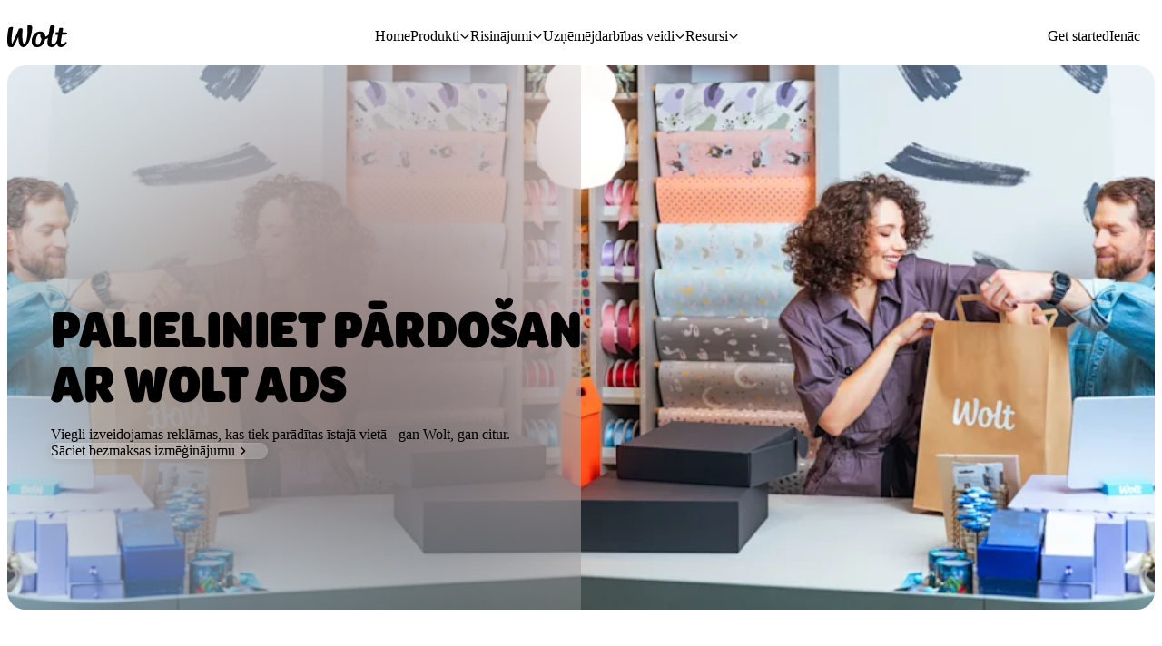

--- FILE ---
content_type: text/html; charset=utf-8
request_url: https://explore.wolt.com/lv/lva/wolt-ads
body_size: 73173
content:
<!DOCTYPE html><html data-al-theme="light" lang="lv-LV" dir="ltr" data-cb-theme="light" data-theme="light"><head><meta charSet="utf-8" data-next-head=""/><meta name="viewport" content="width=device-width, initial-scale=1.0" data-next-head=""/><meta name="format-detection" content="telephone=no" data-next-head=""/><title data-next-head="">Ar Wolt Ads jūs varat sasniegt 30M klientu un veicināt pārdošanu. - Wolt (Latvija)</title><meta name="description" content="Ar Wolt Ads sasniedziet klientus, kas jau ir gatavi pirkt. Palieliniet uzņēmuma panākumus, izmantojot reāllaika ieskatus un precīzu mērķauditorijas atlasi gan lietotnē, gan ārpus tās." data-next-head=""/><meta property="og:title" content="Ar Wolt Ads jūs varat sasniegt 30M klientu un veicināt pārdošanu - Wolt (Latvija)" data-next-head=""/><meta property="og:description" content="Ar Wolt Ads sasniedziet klientus, kas jau ir gatavi pirkt. Palieliniet uzņēmuma panākumus, izmantojot reāllaika ieskatus un precīzu mērķauditorijas atlasi gan lietotnē, gan ārpus tās." data-next-head=""/><meta property="og:image" content="https://images.ctfassets.net/23u853certza/3TmoU2TNr6uRsdQIaZaKUg/73aad7566c4c2d412a0d395cc3199d11/rsz_screenshot_2023-06-21_at_25434_pm.png" data-next-head=""/><meta property="og:url" content="https://explore.wolt.com/lv/lva/wolt-ads" data-next-head=""/><meta property="og:type" content="website" data-next-head=""/><link rel="canonical" href="https://explore.wolt.com/lv/lva/wolt-ads" data-next-head=""/><link rel="alternate" hrefLang="de-DE" href="https://explore.wolt.com/de/deu/wolt-ads" data-next-head=""/><link rel="alternate" hrefLang="en-DE" href="https://explore.wolt.com/en/deu/wolt-ads" data-next-head=""/><link rel="alternate" hrefLang="en-FI" href="https://explore.wolt.com/en/fin/wolt-ads" data-next-head=""/><link rel="alternate" hrefLang="fi-FI" href="https://explore.wolt.com/fi/fin/wolt-ads" data-next-head=""/><link rel="alternate" hrefLang="sv-FI" href="https://explore.wolt.com/sv/fin/wolt-ads" data-next-head=""/><link rel="alternate" hrefLang="en-MT" href="https://explore.wolt.com/en/mlt/wolt-ads" data-next-head=""/><link rel="alternate" hrefLang="en-EE" href="https://explore.wolt.com/en/est/wolt-ads" data-next-head=""/><link rel="alternate" hrefLang="et-EE" href="https://explore.wolt.com/et/est/wolt-ads" data-next-head=""/><link rel="alternate" hrefLang="ru-EE-EE" href="https://explore.wolt.com/ru-ee/est/wolt-ads" data-next-head=""/><link rel="alternate" hrefLang="ja-JP" href="https://explore.wolt.com/ja/jpn/wolt-ads" data-next-head=""/><link rel="alternate" hrefLang="en-JP" href="https://explore.wolt.com/en/jpn/wolt-ads" data-next-head=""/><link rel="alternate" hrefLang="en-RO" href="https://explore.wolt.com/en/rou/wolt-ads" data-next-head=""/><link rel="alternate" hrefLang="ro-RO" href="https://explore.wolt.com/ro/rou/wolt-ads" data-next-head=""/><link rel="alternate" hrefLang="en-SE" href="https://explore.wolt.com/en/swe/wolt-ads" data-next-head=""/><link rel="alternate" hrefLang="sv-SE" href="https://explore.wolt.com/sv/swe/wolt-ads" data-next-head=""/><link rel="alternate" hrefLang="en-UZ" href="https://explore.wolt.com/en/uzb/wolt-ads" data-next-head=""/><link rel="alternate" hrefLang="uz-UZ" href="https://explore.wolt.com/uz/uzb/wolt-ads" data-next-head=""/><link rel="alternate" hrefLang="ru-UZ-UZ" href="https://explore.wolt.com/ru-uz/uzb/wolt-ads" data-next-head=""/><link rel="alternate" hrefLang="en-CZ" href="https://explore.wolt.com/en/cze/wolt-ads" data-next-head=""/><link rel="alternate" hrefLang="cs-CZ" href="https://explore.wolt.com/cs/cze/wolt-ads" data-next-head=""/><link rel="alternate" hrefLang="en-LU" href="https://explore.wolt.com/en/lux/wolt-ads" data-next-head=""/><link rel="alternate" hrefLang="fr-LU" href="https://explore.wolt.com/fr/lux/wolt-ads" data-next-head=""/><link rel="alternate" hrefLang="en-IS" href="https://explore.wolt.com/en/isl/wolt-ads" data-next-head=""/><link rel="alternate" hrefLang="is-IS" href="https://explore.wolt.com/is/isl/wolt-ads" data-next-head=""/><link rel="alternate" hrefLang="en-LT" href="https://explore.wolt.com/en/ltu/wolt-ads" data-next-head=""/><link rel="alternate" hrefLang="lt-LT" href="https://explore.wolt.com/lt/ltu/wolt-ads" data-next-head=""/><link rel="alternate" hrefLang="en-NO" href="https://explore.wolt.com/en/nor/wolt-ads" data-next-head=""/><link rel="alternate" hrefLang="no-NO" href="https://explore.wolt.com/no/nor/wolt-ads" data-next-head=""/><link rel="alternate" hrefLang="en-SI" href="https://explore.wolt.com/en/svn/wolt-ads" data-next-head=""/><link rel="alternate" hrefLang="sl-SI" href="https://explore.wolt.com/sl/svn/wolt-ads" data-next-head=""/><link rel="alternate" hrefLang="en-DK" href="https://explore.wolt.com/en/dnk/wolt-ads" data-next-head=""/><link rel="alternate" hrefLang="da-DK" href="https://explore.wolt.com/da/dnk/wolt-ads" data-next-head=""/><link rel="alternate" hrefLang="en-HU" href="https://explore.wolt.com/en/hun/wolt-ads" data-next-head=""/><link rel="alternate" hrefLang="hu-HU" href="https://explore.wolt.com/hu/hun/wolt-ads" data-next-head=""/><link rel="alternate" hrefLang="en-HR" href="https://explore.wolt.com/en/hrv/wolt-ads" data-next-head=""/><link rel="alternate" hrefLang="hr-HR" href="https://explore.wolt.com/hr/hrv/wolt-ads" data-next-head=""/><link rel="alternate" hrefLang="en-KZ" href="https://explore.wolt.com/en/kaz/wolt-ads" data-next-head=""/><link rel="alternate" hrefLang="kk-KZ" href="https://explore.wolt.com/kk/kaz/wolt-ads" data-next-head=""/><link rel="alternate" hrefLang="ru-KZ-KZ" href="https://explore.wolt.com/ru-kz/kaz/wolt-ads" data-next-head=""/><link rel="alternate" hrefLang="en-AZ" href="https://explore.wolt.com/en/aze/wolt-ads" data-next-head=""/><link rel="alternate" hrefLang="az-AZ" href="https://explore.wolt.com/az/aze/wolt-ads" data-next-head=""/><link rel="alternate" hrefLang="ru-AZ-AZ" href="https://explore.wolt.com/ru-az/aze/wolt-ads" data-next-head=""/><link rel="alternate" hrefLang="en-PL" href="https://explore.wolt.com/en/pol/wolt-ads" data-next-head=""/><link rel="alternate" hrefLang="pl-PL" href="https://explore.wolt.com/pl/pol/wolt-ads" data-next-head=""/><link rel="alternate" hrefLang="en-RS" href="https://explore.wolt.com/en/srb/wolt-ads" data-next-head=""/><link rel="alternate" hrefLang="sr-RS" href="https://explore.wolt.com/sr/srb/wolt-ads" data-next-head=""/><link rel="alternate" hrefLang="en-SK" href="https://explore.wolt.com/en/svk/wolt-ads" data-next-head=""/><link rel="alternate" hrefLang="sk-SK" href="https://explore.wolt.com/sk/svk/wolt-ads" data-next-head=""/><link rel="alternate" hrefLang="en-LV" href="https://explore.wolt.com/en/lva/wolt-ads" data-next-head=""/><link rel="alternate" hrefLang="lv-LV" href="https://explore.wolt.com/lv/lva/wolt-ads" data-next-head=""/><link rel="alternate" hrefLang="ru-LV-LV" href="https://explore.wolt.com/ru-lv/lva/wolt-ads" data-next-head=""/><link rel="alternate" hrefLang="en-AL" href="https://explore.wolt.com/en/alb/wolt-ads" data-next-head=""/><link rel="alternate" hrefLang="sq-AL" href="https://explore.wolt.com/sq/alb/wolt-ads" data-next-head=""/><link rel="alternate" hrefLang="en-XK" href="https://explore.wolt.com/en/xkx/wolt-ads" data-next-head=""/><link rel="alternate" hrefLang="sr-XK" href="https://explore.wolt.com/sr/xkx/wolt-ads" data-next-head=""/><link rel="alternate" hrefLang="sq-XK-XK" href="https://explore.wolt.com/sq-xk/xkx/wolt-ads" data-next-head=""/><link rel="alternate" hrefLang="en-GR" href="https://explore.wolt.com/en/grc/wolt-ads" data-next-head=""/><link rel="alternate" hrefLang="el-GR" href="https://explore.wolt.com/el/grc/wolt-ads" data-next-head=""/><link rel="alternate" hrefLang="en-GE" href="https://explore.wolt.com/en/geo/wolt-ads" data-next-head=""/><link rel="alternate" hrefLang="ka-GE" href="https://explore.wolt.com/ka/geo/wolt-ads" data-next-head=""/><link rel="alternate" hrefLang="en-IL" href="https://explore.wolt.com/en/isr/wolt-ads" data-next-head=""/><link rel="alternate" hrefLang="he-IL" href="https://explore.wolt.com/he/isr/wolt-ads" data-next-head=""/><link rel="alternate" hrefLang="en-BG" href="https://explore.wolt.com/en/bgr/wolt-ads" data-next-head=""/><link rel="alternate" hrefLang="bg-BG" href="https://explore.wolt.com/bg/bgr/wolt-ads" data-next-head=""/><link rel="alternate" hrefLang="mk-MK" href="https://explore.wolt.com/mk/mkd/wolt-ads" data-next-head=""/><link rel="alternate" hrefLang="sq-MK" href="https://explore.wolt.com/sq/mkd/wolt-ads" data-next-head=""/><link rel="alternate" hrefLang="en-MK" href="https://explore.wolt.com/en/mkd/wolt-ads" data-next-head=""/><link rel="alternate" hrefLang="de-AT" href="https://explore.wolt.com/de-at/aut/wolt-ads" data-next-head=""/><link rel="alternate" hrefLang="en-AT" href="https://explore.wolt.com/en/aut/wolt-ads" data-next-head=""/><link rel="alternate" hrefLang="en-CY" href="https://explore.wolt.com/en/cyp/wolt-ads" data-next-head=""/><link rel="alternate" hrefLang="el-CY-CY" href="https://explore.wolt.com/el-cy/cyp/wolt-ads" data-next-head=""/><link rel="alternate" hrefLang="x-default" href="https://explore.wolt.com/wolt-ads" data-next-head=""/><meta name="robots" content="max-image-preview:large" data-next-head=""/><meta http-equiv="Content-Security-Policy" content="default-src &#x27;self&#x27; &#x27;sha256-sqVrEO5wgv5hC1Sos876WqjVGQGzWoYcpSCGnWsMA98=&#x27; &#x27;sha256-2A49O5i3G4HAHlLciKByGF4O4wRL0XlmKTlm8rARXc0=&#x27; &#x27;sha256-pjprM2MqPRn88iW4hRURPMfprpaCJfnZBghu8j7UDHM=&#x27; &#x27;sha256-mz4YncVBadQ2icRJbO7tlHuQmZ3JUaRDl1Q4uyrellY=&#x27; &#x27;unsafe-inline&#x27; https://*.taboola.com https://pagead2.googlesyndication.com https://*.scratcher.io https://*.appsflyer.com https://polyfill.io https://*.googletagmanager.com connect.facebook.net https://www.googleadservices.com https://*.datadoghq-browser-agent.com https://api.mapbox.com snap.licdn.com *.yimg.jp *.criteo.com https://www.facebook.com https://www.youtube.com *.typeform.com *.ads-twitter.com c.seznam.cz https://*.doubleclick.net https://*.adform.net jsv3.recruitics.com https://www.redditstatic.com *.tiktok.com https://*.hotjar.com https://*.contentsquare.net https://*.contentsquare.com https://*.ninetailed.io js.hcaptcha.com https://js.zi-scripts.com https://www.dwin1.com; script-src &#x27;self&#x27; &#x27;sha256-sqVrEO5wgv5hC1Sos876WqjVGQGzWoYcpSCGnWsMA98=&#x27; &#x27;sha256-2A49O5i3G4HAHlLciKByGF4O4wRL0XlmKTlm8rARXc0=&#x27; &#x27;sha256-pjprM2MqPRn88iW4hRURPMfprpaCJfnZBghu8j7UDHM=&#x27; &#x27;sha256-mz4YncVBadQ2icRJbO7tlHuQmZ3JUaRDl1Q4uyrellY=&#x27; &#x27;unsafe-inline&#x27; blob: https://*.taboola.com https://pagead2.googlesyndication.com https://*.scratcher.io https://*.appsflyer.com https://polyfill.io https://*.googletagmanager.com connect.facebook.net https://www.googleadservices.com https://*.datadoghq-browser-agent.com https://api.mapbox.com snap.licdn.com *.yimg.jp *.criteo.com https://www.facebook.com https://www.youtube.com *.typeform.com *.ads-twitter.com c.seznam.cz https://*.doubleclick.net https://*.adform.net jsv3.recruitics.com https://www.redditstatic.com *.tiktok.com https://*.hotjar.com https://*.contentsquare.net https://*.contentsquare.com https://*.ninetailed.io js.hcaptcha.com https://js.zi-scripts.com https://www.dwin1.com; img-src &#x27;self&#x27; * data:; media-src &#x27;self&#x27; https://videos.ctfassets.net/23u853certza/; connect-src &#x27;self&#x27; *; object-src &#x27;none&#x27;; font-src &#x27;self&#x27; *.wolt.com https://*.appsflyer.com https://fonts.gstatic.com https://*.hotjar.com data:; style-src &#x27;self&#x27; *.wolt.com &#x27;unsafe-inline&#x27; https://www.googletagmanager.com https://fonts.googleapis.com https://*.hotjar.com; base-uri &#x27;none&#x27;; form-action https://www.facebook.com; worker-src &#x27;self&#x27; blob:; frame-src &#x27;self&#x27; * newassets.hcaptcha.com"/><link rel="shortcut icon" type="image/png" href="/favicon.ico"/><link rel="shortcut icon" type="image/png" sizes="16x16" href="/favicon-16x16.png"/><link rel="shortcut icon" type="image/png" sizes="32x32" href="/favicon-32x32.png"/><link rel="shortcut icon" type="image/png" sizes="96x96" href="/favicon-96x96.png"/><link rel="apple-touch-icon" sizes="57x57" href="/apple-icon-57x57.png"/><link rel="apple-touch-icon" sizes="60x60" href="/apple-icon-60x60.png"/><link rel="apple-touch-icon" sizes="72x72" href="/apple-icon-72x72.png"/><link rel="apple-touch-icon" sizes="76x76" href="/apple-icon-76x76.png"/><link rel="apple-touch-icon" sizes="114x114" href="/apple-icon-114x114.png"/><link rel="apple-touch-icon" sizes="120x120" href="/apple-icon-120x120.png"/><link rel="apple-touch-icon" sizes="144x144" href="/apple-icon-144x144.png"/><link rel="apple-touch-icon" sizes="152x152" href="/apple-icon-152x152.png"/><link rel="apple-touch-icon" sizes="180x180" href="/apple-icon-180x180.png"/><link rel="icon" type="image/png" sizes="192x192" href="/android-icon-192x192.png"/><link rel="manifest" href="/manifest.json"/><link rel="preconnect" href="https://images.ctfassets.net" crossorigin="anonymous"/><link rel="preload" href="https://webfonts.wolt.com/fonts/Omnes/OmnesLatin-SemiBold.woff2?v=3" as="font" crossorigin="anonymous"/><link rel="preload" href="https://webfonts.wolt.com/fonts/Omnes/OmnesLatin-Bold.woff2?v=3" as="font" crossorigin="anonymous"/><link rel="preload" href="https://webfonts.wolt.com/fonts/Omnes-Cond/OmnesCondLatin-Black.woff2" as="font" crossorigin="anonymous"/><link rel="preload" href="/_next/static/css/de7437571e671e6e.css" as="style"/><link rel="preload" href="/_next/static/css/76a081eb25e4aabc.css" as="style"/><link rel="preload" href="/_next/static/css/f8b699f563492b9c.css" as="style"/><meta name="sentry-trace" content="2fde1f210489f7a3448cecdf7834e470-45aee789fa91cabc"/><meta name="baggage" content="sentry-environment=production,sentry-release=ca8c99b59080a5686c3b331b44eae83407f4fe34,sentry-public_key=e0d094d822684c0c8ab79d9ab0cce72c,sentry-trace_id=2fde1f210489f7a3448cecdf7834e470"/><script type="application/ld+json" data-next-head="">{
  "@context": "https://schema.org",
  "@graph": [
    {
      "@context": "https://schema.org",
      "@type": "WebPage",
      "@id": "https://wolt.com",
      "name": "Ar Wolt Ads jūs varat sasniegt 30M klientu un veicināt pārdošanu.",
      "description": "Ar Wolt Ads sasniedziet klientus, kas jau ir gatavi pirkt. Palieliniet uzņēmuma panākumus, izmantojot reāllaika ieskatus un precīzu mērķauditorijas atlasi gan lietotnē, gan ārpus tās.",
      "url": "https://explore.wolt.com/lv/lva/wolt-ads",
      "datePublished": "2026-01-06T08:36:04.292Z",
      "dateCreated": "2025-09-12T07:49:39.473Z",
      "mainEntity": {
        "@context": "https://schema.org",
        "@type": "FAQPage",
        "name": "Biežāk uzdotie jautājumi",
        "mainEntity": [
          {
            "@type": "Question",
            "name": "Kas ir Wolt Ads?",
            "acceptedAnswer": {
              "@type": "Answer",
              "text": "Wolt Ads ir mūsu mazumtirdzniecības mediju platforma, kas ir izstrādāta, lai jums palīdzētu attīstīt savu uzņēmējdarbību neatkarīgi no tā, vai esat vietējs veikals vai globāls zīmols, palielinot jūsu redzamību un pārdošanas apjomus Wolt lietotnē. Mēs sasaistām jūs ar klientiem īstajā brīdī - kad viņi ir gatavi veikt pasūtījumu.\n\nWolt Ads tirgotājiem ir paredzēta restorānu vai mazumtirgotāju partneriem, kuri vēlas reklamēt sevi un iegūt vairāk pārdošanas darījumu saviem veikaliem Wolt lietotnē. Wolt Ads zīmoliem ir paredzēta CPG zīmoliem vai plašsaziņas līdzekļu aģentūrām, kas vēlas reklamēt savus produktus un palielināt savu produktu pārdošanas apjomus ar Wolt."
            }
          },
          {
            "@type": "Question",
            "name": "Kā sākt darbu ar Wolt Ads?",
            "acceptedAnswer": {
              "@type": "Answer",
              "text": "Vienkārši aizpildiet veidlapu, un mēs jums palīdzēsim veikt nākamās darbības. Vai jau esat partneris? Piesakieties jebkurā laikā, izmantojot Tirgotāju portāls vai Zīmolu portāls, lai pārvaldītu savu kontu."
            }
          },
          {
            "@type": "Question",
            "name": "Cik tas maksā?",
            "acceptedAnswer": {
              "@type": "Answer",
              "text": "Wolt Ads cena ir atkarīga no jūsu izmantoto reklāmu formātiem.  Sponsorētā saraksta pamatā ir maksas par pasūtījumu modelis, proti, jūs maksājat tikai tad, ja jūsu reklāma noved līdz faktiskam darījumam jūsu veikalam. Sponsorētie produkti un kolekcijas tiek apmaksātas pēc CPC (maksa par klikšķi) principa, bet sponsorētie reklāmkarogi — pēc CPM (maksa par 1000 skatījumiem) principa, kas nodrošina elastīgas reklāmu opcijas atbilstoši mērķiem.\n\nJūs vienmēr varēsiet kontrolēt savu budžetu un sekot rezultātiem tieši pašapkalpošanās platformās."
            }
          },
          {
            "@type": "Question",
            "name": "Kā Wolt Ads palīdz man attīstīt uzņēmējdarbību?",
            "acceptedAnswer": {
              "@type": "Answer",
              "text": "Wolt Ads palīdz uzlabot redzamību, sasniegt jaunus vai esošus klientus un mudina veikt atkārtotus pasūtījumus. Neatkarīgi no tā, vai jūs ieviešat jaunu produktu vai vietu savam veikalam, vai vienkārši vēlaties izcelties Wolt lietotnē, Wolt Ads piedāvā rīkus izaugsmei jums piemērotā tempā."
            }
          },
          {
            "@type": "Question",
            "name": "Kurš var izmantot ar Wolt Ads?",
            "acceptedAnswer": {
              "@type": "Answer",
              "text": "Wolt Ads ir paredzēta jebkura lieluma uzņēmumiem neatkarīgi no tā, vai esat globāls zīmols, vietējs veikals vai restorāna partneris."
            }
          },
          {
            "@type": "Question",
            "name": "Kāda veida reklāmas ir pieejamas?",
            "acceptedAnswer": {
              "@type": "Answer",
              "text": "Jūsu reklāmas tiks parādītas Wolt lietotnes redzamākajās vietās. Wolt Ads piedāvā sponsorētu sarakstu, sponsorētus reklāmkarogus, sponsorētas kolekcijas un sponsorētus produktus. Šīs reklāmas tiks rādītas Wolt lietotnes vietās ar lielu apmeklējumu skaitu, piemēram, cilnē Atklājumi, meklēšanas rezultātos, vietu lapās un groza ieteikumos, un tas viss ir izstrādāts pircēju sasniegšanai pārlūkošanas un pirkumu brīžos."
            }
          },
          {
            "@type": "Question",
            "name": "Vai sākumam ir nepieciešama mārketinga pieredze?",
            "acceptedAnswer": {
              "@type": "Answer",
              "text": "It nemaz. Izmantojot mūsu pašapkalpošanās rīku, varat sākt savu pirmo kampaņu tikai ar dažiem klikšķiem. Wolt Ads izstrāde paredz intuitīvu darbību, bet, ja vēlaties saņemt atbalstu, varat sazināties ar mums, rakstot uz support@wolt.com vai lasot informāciju Merchant apmācību centrā. "
            }
          },
          {
            "@type": "Question",
            "name": "Vai varu sekot savu reklāmu sniegumam?",
            "acceptedAnswer": {
              "@type": "Answer",
              "text": "Jā - reāllaikā. Jums būs piekļuve reāllaika informācijas paneļiem, kuros ir redzamas sesijas, klikšķi, pasūtījumi, pārdošana un daudz kas cits. Neatkarīgi no tā, vai jūsu reklāmu tēriņu mērķis ir uzlabot redzamību, veicināt pārdošanu vai piesaistīt vairāk klientu, Wolt Ads piedāvā pilnu pārskatāmību par jūsu kampaņu darbībām."
            }
          },
          {
            "@type": "Question",
            "name": "Kas ir Wolt Ads Self-Service?",
            "acceptedAnswer": {
              "@type": "Answer",
              "text": "Wolt Ads Self-Service ir platforma, kurā pats varat sākt, pārvaldīt un optimizēt reklāmas kampaņas - nav nepieciešama pārdošanas komanda. Jūs kontrolējat visu - no budžeta un grafika līdz radošām idejām un izvietojumiem. Tā ir paredzēta zīmoliem, tirgotājiem un plašsaziņas līdzekļu aģentūrām, kas vēlas pilnībā kontrolēt savas reklāmas."
            }
          },
          {
            "@type": "Question",
            "name": "Kādi ir pieejamie reklāmu formātu veidi?",
            "acceptedAnswer": {
              "@type": "Answer",
              "text": "Wolt Ads piedāvā vairākus elastīgus formātus: sponsorētie sludinājumi (redzami lietotnē meklēšanas rezultātos un sākumlapā); reklāmkarogu reklāmas; karuseļa reklāmas; zīmolu kolekcijas; elektromobiļu reklāmas (atsevišķos tirgos). Katrs formāts atbalsta dažādus mērķus — no pasūtījumu palielināšanas līdz zīmola atpazīstamības veidošanai. "
            }
          },
          {
            "@type": "Question",
            "name": "Kā darbojas izsoles sistēma?",
            "acceptedAnswer": {
              "@type": "Answer",
              "text": "Reklāmas izvietojuma pamatā ir dinamiska izsole. Jūs iestatāt savu piedāvājumu, pamatojoties uz gatavību maksāt par pasūtījumu, klikšķi vai skatījumu (atkarībā no formāta). Augstāki piedāvājumi + labāki rezultāti palielina izredzes uz parādīšanu populārākajos izvietojumos, tomēr vienmēr kontrolējot savu budžetu."
            }
          }
        ]
      }
    }
  ]
}</script><link rel="preload" as="image" imageSrcSet="https://images.ctfassets.net/23u853certza/7Bd68IGt0JmCx84vbdXvMz/c6cb896d34e3e8b8ee385e8a9b31e5c8/wolt-ads-2025-homepage-hero-banner__1_.jpg?w=384&amp;q=75&amp;fm=webp 384w, https://images.ctfassets.net/23u853certza/7Bd68IGt0JmCx84vbdXvMz/c6cb896d34e3e8b8ee385e8a9b31e5c8/wolt-ads-2025-homepage-hero-banner__1_.jpg?w=640&amp;q=75&amp;fm=webp 640w, https://images.ctfassets.net/23u853certza/7Bd68IGt0JmCx84vbdXvMz/c6cb896d34e3e8b8ee385e8a9b31e5c8/wolt-ads-2025-homepage-hero-banner__1_.jpg?w=750&amp;q=75&amp;fm=webp 750w, https://images.ctfassets.net/23u853certza/7Bd68IGt0JmCx84vbdXvMz/c6cb896d34e3e8b8ee385e8a9b31e5c8/wolt-ads-2025-homepage-hero-banner__1_.jpg?w=828&amp;q=75&amp;fm=webp 828w, https://images.ctfassets.net/23u853certza/7Bd68IGt0JmCx84vbdXvMz/c6cb896d34e3e8b8ee385e8a9b31e5c8/wolt-ads-2025-homepage-hero-banner__1_.jpg?w=1080&amp;q=75&amp;fm=webp 1080w, https://images.ctfassets.net/23u853certza/7Bd68IGt0JmCx84vbdXvMz/c6cb896d34e3e8b8ee385e8a9b31e5c8/wolt-ads-2025-homepage-hero-banner__1_.jpg?w=1200&amp;q=75&amp;fm=webp 1200w, https://images.ctfassets.net/23u853certza/7Bd68IGt0JmCx84vbdXvMz/c6cb896d34e3e8b8ee385e8a9b31e5c8/wolt-ads-2025-homepage-hero-banner__1_.jpg?w=1920&amp;q=75&amp;fm=webp 1920w, https://images.ctfassets.net/23u853certza/7Bd68IGt0JmCx84vbdXvMz/c6cb896d34e3e8b8ee385e8a9b31e5c8/wolt-ads-2025-homepage-hero-banner__1_.jpg?w=2048&amp;q=75&amp;fm=webp 2048w, https://images.ctfassets.net/23u853certza/7Bd68IGt0JmCx84vbdXvMz/c6cb896d34e3e8b8ee385e8a9b31e5c8/wolt-ads-2025-homepage-hero-banner__1_.jpg?w=3840&amp;q=75&amp;fm=webp 3840w" imageSizes="
              (min-width: 840) 100vw,
              50vw
            " data-next-head=""/><style>@layer reset, alchemy.reset, cb, alchemy, wpt-ui;</style><link href="https://webfonts.wolt.com/index.css" rel="stylesheet"/><link href="https://webfonts.wolt.com/omnes-cond.css" rel="stylesheet"/><script>(()=>{let a=["light","dark","lightHighContrast"],b=a=>document.cookie.split("; ").find(b=>b.startsWith(`${a}=`))?.split("=")[1],c=(()=>{let c=b("app-theme-setting"),d=b("cwc-theme-mode"),e=c??d;return e&&a.some(a=>a===e)?e:void 0})()??(window.matchMedia("(prefers-contrast: more)").matches?"lightHighContrast":window.matchMedia("(prefers-color-scheme: dark)").matches?"dark":"light");document.documentElement.setAttribute("data-theme",c),document.documentElement.setAttribute("data-cb-theme",c),document.documentElement.setAttribute("data-al-theme",c)})()</script><link rel="stylesheet" href="/_next/static/css/de7437571e671e6e.css" data-n-g=""/><link rel="stylesheet" href="/_next/static/css/76a081eb25e4aabc.css" data-n-p=""/><link rel="stylesheet" href="/_next/static/css/f8b699f563492b9c.css" data-n-p=""/><noscript data-n-css=""></noscript><script defer="" noModule="" src="/_next/static/chunks/polyfills-42372ed130431b0a.js"></script><script src="/_next/static/chunks/webpack-4b4cbd24fafbd485.js" defer=""></script><script src="/_next/static/chunks/framework-edcc484256c7e435.js" defer=""></script><script src="/_next/static/chunks/main-22e5c8a800518176.js" defer=""></script><script src="/_next/static/chunks/pages/_app-99ab362b183b593e.js" defer=""></script><script src="/_next/static/chunks/c1066cb6-5b643be50fb60ce5.js" defer=""></script><script src="/_next/static/chunks/2629-841848c7664fc3c4.js" defer=""></script><script src="/_next/static/chunks/8323-a914f4715c4e9b09.js" defer=""></script><script src="/_next/static/chunks/9573-936ab16915d8b041.js" defer=""></script><script src="/_next/static/chunks/4392-1c1cafb82c3fafaa.js" defer=""></script><script src="/_next/static/chunks/2736-61e895ca15f74cb0.js" defer=""></script><script src="/_next/static/chunks/7013-a3e494890c18a5f4.js" defer=""></script><script src="/_next/static/chunks/918-50e166a02e336395.js" defer=""></script><script src="/_next/static/chunks/5850-bd381960b9b2111f.js" defer=""></script><script src="/_next/static/chunks/4308-62192395fe90ca7c.js" defer=""></script><script src="/_next/static/chunks/49-260a10748bfa528d.js" defer=""></script><script src="/_next/static/chunks/5991-508a1296de076616.js" defer=""></script><script src="/_next/static/chunks/6536-3d1cb750c743a443.js" defer=""></script><script src="/_next/static/chunks/4527-be105b88e375d687.js" defer=""></script><script src="/_next/static/chunks/3741-6d62a05e048ff999.js" defer=""></script><script src="/_next/static/chunks/2192-282ed525834b5c0a.js" defer=""></script><script src="/_next/static/chunks/3686-7f6431ebd299a324.js" defer=""></script><script src="/_next/static/chunks/7148-6f8abc3c8b0c35b6.js" defer=""></script><script src="/_next/static/chunks/9310-40ff9e891e9691ea.js" defer=""></script><script src="/_next/static/chunks/pages/__internal__/%5Blocale%5D/%5Bcountry%5D/%5B%5B...slug%5D%5D-ea9a9ad230d49352.js" defer=""></script><script src="/_next/static/FBA5GeezF1WKRhEDbIB0R/_buildManifest.js" defer=""></script><script src="/_next/static/FBA5GeezF1WKRhEDbIB0R/_ssgManifest.js" defer=""></script><style data-styled="" data-styled-version="6.3.8">@layer reset{html,body,div,span,applet,object,iframe,h1,h2,h3,h4,h5,h6,p,blockquote,pre,a,abbr,acronym,address,big,cite,code,del,dfn,em,img,ins,kbd,q,s,samp,small,strike,strong,tt,var,b,u,i,center,dl,dt,dd,ol,ul,li,fieldset,form,label,legend,table,caption,tbody,tfoot,thead,tr,th,td,article,aside,canvas,details,embed,figure,figcaption,footer,header,hgroup,menu,nav,output,ruby,section,summary,time,mark,audio,video{margin:0;padding:0;border:0;font:inherit;vertical-align:baseline;}article,aside,details,figcaption,figure,footer,header,hgroup,menu,nav,section{display:block;}body{line-height:1;}blockquote,q{quotes:none;}blockquote::before,blockquote::after,q::before,q::after{content:'';content:none;}table{border-collapse:collapse;border-spacing:0;}a{text-decoration:none;}}/*!sc*/
html{height:100%;scroll-padding-top:5rem;--scrollbar-width:0px;}/*!sc*/
body{min-width:320px;min-height:fit-content;color:var(--cb-color-text);background-color:var(--cb-color-bg);padding-inline-end:var(--scrollbar-width);}/*!sc*/
body.noscroll{overflow:hidden;}/*!sc*/
:root{--side-padding:48px;--content-width:calc(1600px + var(--side-padding) * 2);--slice-margin-block:7.5rem;--slice-fullscreen-margin-block:0;}/*!sc*/
@media screen and (max-width: 840px){:root{--side-padding:16px;--slice-margin-block:5rem;}}/*!sc*/
@media screen and (max-width: 480px){:root{--slice-margin-block:3.75rem;}}/*!sc*/
@layer reset{h1,h2,h3,h4,h5,h6{text-wrap:balance;}button{border:none;background:none;padding:0;}i{font-style:italic;}*,*::before,*::after{box-sizing:border-box;outline:none;}.js-focus-visible .focus-visible,*:focus-visible{outline:2px solid var(--cb-color-outline-focused);}}/*!sc*/
#__next{display:flex;flex-direction:column;min-height:100vh;position:relative;z-index:0;}/*!sc*/
data-styled.g1[id="sc-global-HhSAp1"]{content:"sc-global-HhSAp1,"}/*!sc*/
.etTzme{position:relative;z-index:1;display:flex;flex-direction:column;flex:1;}/*!sc*/
data-styled.g16[id="sc-a28450c3-0"]{content:"etTzme,"}/*!sc*/
.fvZMti{position:relative;display:flex;flex-direction:column;flex:1;background-color:var(--cb-color-bg);border-radius:0 0 1.5rem 1.5rem;padding-bottom:1.5rem;}/*!sc*/
data-styled.g17[id="sc-a28450c3-1"]{content:"fvZMti,"}/*!sc*/
.gDUJVX{flex:1;}/*!sc*/
.gDUJVX>*:first-child{margin-top:0;}/*!sc*/
data-styled.g18[id="sc-a28450c3-2"]{content:"gDUJVX,"}/*!sc*/
.hqZcbo{position:relative;bottom:0;width:calc(100% - var(--scrollbar-width));}/*!sc*/
.hqZcbo::before{content:'';position:absolute;top:-1.5rem;width:calc(100% - var(--scrollbar-width));height:1.5rem;background:rgba(20,20,20,1);}/*!sc*/
data-styled.g19[id="sc-a28450c3-3"]{content:"hqZcbo,"}/*!sc*/
.eCsXWB{width:100%;z-index:1;position:sticky;left:0;top:0;}/*!sc*/
data-styled.g20[id="sc-a28450c3-4"]{content:"eCsXWB,"}/*!sc*/
.dgiXjr{max-height:100vh;background:transparent;}/*!sc*/
data-styled.g22[id="sc-a28450c3-6"]{content:"dgiXjr,"}/*!sc*/
.BeTY{flex:1;display:flex;flex-direction:column;}/*!sc*/
data-styled.g23[id="sc-a28450c3-7"]{content:"BeTY,"}/*!sc*/
.gjbgTc{list-style:none;margin:0;padding:0;}/*!sc*/
data-styled.g52[id="sc-fa303410-0"]{content:"gjbgTc,"}/*!sc*/
.dDEMMP >label,.dDEMMP button{font:var(--cb-font-body-label);}/*!sc*/
@media screen and (max-width: 840px){.dDEMMP >label,.dDEMMP button{color:var(--cb-color-fixed-white);width:100%;text-align:start;}}/*!sc*/
data-styled.g54[id="sc-fa303410-2"]{content:"dDEMMP,"}/*!sc*/
.dTIYje{margin:var(--slice-margin-block) 0;width:100%;}/*!sc*/
data-styled.g103[id="sc-585dedca-0"]{content:"dTIYje,"}/*!sc*/
.iuOlzM{width:100%;max-width:56.5rem;padding:0 var(--side-padding);margin:0 auto;}/*!sc*/
data-styled.g104[id="sc-585dedca-1"]{content:"iuOlzM,"}/*!sc*/
.cMEMoL{text-align:center;color:var(--cb-color-text);margin-bottom:1.5rem;overflow-wrap:break-word;}/*!sc*/
[data-theme-domain="merchant"] .cMEMoL{font-weight:var(--cb-font-weight-semibold);}/*!sc*/
data-styled.g105[id="sc-585dedca-2"]{content:"cMEMoL,"}/*!sc*/
.kLSPJw{color:var(--cb-color-text-subdued);white-space:pre-wrap;text-align:center;}/*!sc*/
data-styled.g106[id="sc-585dedca-3"]{content:"kLSPJw,"}/*!sc*/
.iMfABI{margin-top:2rem;display:flex;justify-content:center;}/*!sc*/
data-styled.g107[id="sc-585dedca-4"]{content:"iMfABI,"}/*!sc*/
.gufqTm{margin-top:var(--slice-margin-block);width:100%;}/*!sc*/
data-styled.g110[id="sc-98d256b7-0"]{content:"gufqTm,"}/*!sc*/
.gClxRJ{text-align:center;margin:0 auto 0.9375em;max-width:56.5rem;color:var(--cb-color-text);overflow-wrap:break-word;}/*!sc*/
[data-theme-domain="merchant"] .gClxRJ{font-weight:var(--cb-font-weight-semibold);}/*!sc*/
data-styled.g111[id="sc-98d256b7-1"]{content:"gClxRJ,"}/*!sc*/
.kBmeBq{margin:var(--slice-margin-block) 0;padding:0 var(--side-padding);}/*!sc*/
.kBmeBq:first-of-type{margin-top:0;}/*!sc*/
data-styled.g112[id="sc-98d256b7-2"]{content:"kBmeBq,"}/*!sc*/
.bgyWkv{height:100%;flex:1;border-radius:1.5rem;overflow:hidden;display:flex;flex-direction:column;}/*!sc*/
data-styled.g120[id="sc-4d237104-0"]{content:"bgyWkv,"}/*!sc*/
.honpgb{padding:2.5rem;text-align:center;height:100%;display:flex;flex-direction:column;justify-content:center;}/*!sc*/
@media screen and (max-width: 840px){.honpgb{padding:1.5rem;}}/*!sc*/
@media screen and (max-width: 480px){.honpgb{padding:1.5rem;}}/*!sc*/
data-styled.g121[id="sc-4d237104-1"]{content:"honpgb,"}/*!sc*/
.dBHepz{-webkit-text-size-adjust:none;}/*!sc*/
.dBHepz>:last-child{margin-bottom:0;}/*!sc*/
data-styled.g122[id="sc-4d237104-2"]{content:"dBHepz,"}/*!sc*/
.gBVWOK{display:flex;flex-direction:column;align-items:center;width:100%;}/*!sc*/
.sc-4d237104-2+.gBVWOK{margin-top:2.25rem;}/*!sc*/
@media screen and (max-width: 840px){.sc-4d237104-2+.gBVWOK{margin-top:1.5rem;}}/*!sc*/
data-styled.g124[id="sc-4d237104-4"]{content:"gBVWOK,"}/*!sc*/
.gZQiKq{position:relative;max-width:40%;width:40%;pointer-events:none;}/*!sc*/
.sc-4d237104-5+.gZQiKq,.sc-4d237104-6+.gZQiKq{margin-top:1rem;}/*!sc*/
data-styled.g127[id="sc-4d237104-7"]{content:"gZQiKq,"}/*!sc*/
.fcmpgs{--cardColor1:var(--cb-color-bg-surface-brand-disabled);--cardColor2:rgba(135, 29, 196, 0.04);--cardColor3:rgba(32, 33, 37, 0.02);text-align:center;padding:0 var(--side-padding);margin:var(--slice-margin-block) 0;}/*!sc*/
html:where([data-cb-theme="dark"]) .fcmpgs{--cardColor1:var(--cb-color-bg-surface-brand-selected);--cardColor2:rgba(135, 29, 196, 0.12);--cardColor3:rgba(255, 255, 255, 0.04);}/*!sc*/
data-styled.g171[id="sc-1159265d-0"]{content:"fcmpgs,"}/*!sc*/
.fnUFsU{margin:0 auto 1.875rem;max-width:37.5rem;color:var(--cb-color-text);overflow-wrap:break-word;}/*!sc*/
[data-theme-domain="merchant"] .fnUFsU{font-weight:var(--cb-font-weight-semibold);}/*!sc*/
data-styled.g172[id="sc-1159265d-1"]{content:"fnUFsU,"}/*!sc*/
.eqMczK{display:flex;justify-content:center;max-width:81.25rem;margin:0 auto;gap:1rem;list-style:none;flex-flow:row wrap;}/*!sc*/
@media screen and (max-width: 840px){.eqMczK{flex-direction:column;flex-wrap:unset;}}/*!sc*/
data-styled.g173[id="sc-1159265d-2"]{content:"eqMczK,"}/*!sc*/
.fwIGXC{padding:1.5rem 1.5rem 3.5rem;border-radius:1.5rem;flex-grow:1;flex-basis:0;text-align:center;}/*!sc*/
@media screen and (min-width: 841px){.fwIGXC{display:grid;--width:calc((100% - 1rem * 3) / 3);flex-basis:var(--width);max-width:var(--width);}.sc-1159265d-2.count-4>.fwIGXC{flex-basis:calc((100% - 1rem * 2) / 2);max-width:auto;}}/*!sc*/
.fwIGXC:nth-child(3n + 1){background:var(--cardColor1);}/*!sc*/
.fwIGXC:nth-child(3n + 2){background:var(--cardColor2);}/*!sc*/
.fwIGXC:nth-child(3n + 3){background:var(--cardColor3);}/*!sc*/
data-styled.g174[id="sc-1159265d-3"]{content:"fwIGXC,"}/*!sc*/
.ebxrpH{position:relative;width:100%;margin-bottom:2rem;height:16.25rem;border-radius:1rem;overflow:hidden;}/*!sc*/
@media screen and (min-width: 481px){.ebxrpH{height:20.625rem;}}/*!sc*/
@media screen and (min-width: 841px){.ebxrpH{height:15.875rem;}}/*!sc*/
@media screen and (min-width: 1201px){.ebxrpH{height:18.75rem;}}/*!sc*/
@media screen and (min-width: 1601px){.ebxrpH{height:20rem;}}/*!sc*/
@media screen and (min-width: 1921px){.ebxrpH{height:21.25rem;}}/*!sc*/
data-styled.g175[id="sc-1159265d-4"]{content:"ebxrpH,"}/*!sc*/
.fHMTpC{margin-bottom:1rem;color:var(--cb-color-text);overflow-wrap:break-word;}/*!sc*/
[data-theme-domain="merchant"] .fHMTpC{font-weight:var(--cb-font-weight-medium);}/*!sc*/
data-styled.g178[id="sc-1159265d-7"]{content:"fHMTpC,"}/*!sc*/
.gfHPOi{color:var(--cb-color-text-subdued);white-space:pre-wrap;}/*!sc*/
data-styled.g179[id="sc-1159265d-8"]{content:"gfHPOi,"}/*!sc*/
.fTAzzv{margin-top:1.5rem;}/*!sc*/
@media screen and (min-width: 841px){.fTAzzv{align-self:end;}}/*!sc*/
data-styled.g180[id="sc-1159265d-9"]{content:"fTAzzv,"}/*!sc*/
.czgQyT{position:absolute;width:100%;height:100%;inset:0;transition:transform 200ms ease-out;}/*!sc*/
@media (prefers-reduced-motion:reduce){.czgQyT{transition:transform 0.01ms;}}/*!sc*/
.czgQyT>*{height:100%;}/*!sc*/
.czgQyT .LargeCard__ImageContainer__Image{object-fit:cover;object-position:50% 50%;pointer-events:none;}/*!sc*/
data-styled.g188[id="sc-ad59b636-0"]{content:"czgQyT,"}/*!sc*/
.cuUvZC{position:absolute;width:100%;height:100%;top:0;inset-inline-end:0;overflow:hidden;display:flex;justify-content:center;align-items:center;}/*!sc*/
data-styled.g189[id="sc-ad59b636-1"]{content:"cuUvZC,"}/*!sc*/
.hZwgRm{width:100%;padding-bottom:100%;position:relative;align-self:flex-start;margin-bottom:0;}/*!sc*/
@media screen and (min-width: 841px){.hZwgRm{padding-bottom:35%;margin-bottom:0;}}/*!sc*/
.bjCWKG{width:100%;padding-bottom:100%;position:relative;align-self:flex-start;margin-bottom:2rem;}/*!sc*/
@media screen and (min-width: 841px){.bjCWKG{padding-bottom:35%;margin-bottom:0;}}/*!sc*/
data-styled.g191[id="sc-ad242951-0"]{content:"hZwgRm,bjCWKG,"}/*!sc*/
.hUpFPR{position:absolute;width:100%;height:100%;top:0;display:flex;justify-content:flex-start;overflow:hidden;border-radius:1rem;inset-inline-end:0;transform:translateZ(0);}/*!sc*/
.fHagaG{position:absolute;width:100%;height:100%;top:0;display:flex;justify-content:flex-start;overflow:hidden;border-radius:1rem;inset-inline-start:0;transform:translateZ(0);}/*!sc*/
data-styled.g192[id="sc-ad242951-1"]{content:"hUpFPR,fHagaG,"}/*!sc*/
.cmsTx{max-width:81.25rem;margin:0 auto;}/*!sc*/
data-styled.g194[id="sc-b5de2dfa-0"]{content:"cmsTx,"}/*!sc*/
.KamjL{display:flex;flex-direction:column-reverse;gap:3rem;}/*!sc*/
@media screen and (min-width: 841px){.KamjL{flex-direction:row;}.KamjL >*{flex-grow:1;flex-basis:0;}}/*!sc*/
.hfkdnG{display:flex;flex-direction:column-reverse;gap:3rem;}/*!sc*/
@media screen and (min-width: 841px){.hfkdnG{flex-direction:row-reverse;}.hfkdnG >*{flex-grow:1;flex-basis:0;}}/*!sc*/
.jwqChu{display:flex;flex-direction:column-reverse;gap:0;}/*!sc*/
@media screen and (min-width: 841px){.jwqChu{flex-direction:row;}.jwqChu >*{flex-grow:1;flex-basis:0;}}/*!sc*/
data-styled.g195[id="sc-b5de2dfa-1"]{content:"KamjL,hfkdnG,jwqChu,"}/*!sc*/
.caeuQZ{align-self:center;width:100%;}/*!sc*/
@media screen and (min-width: 841px){.caeuQZ{margin:initial;max-width:initial;}}/*!sc*/
data-styled.g196[id="sc-b5de2dfa-2"]{content:"caeuQZ,"}/*!sc*/
.fVwnUI{padding-top:0;padding-bottom:0;}/*!sc*/
@media screen and (min-width: 841px){.fVwnUI{padding-top:1rem;padding-bottom:1rem;padding-inline:1.5rem 0rem;}}/*!sc*/
@media screen and (min-width: 1201px){.fVwnUI{padding-inline:2.5rem 0rem;}}/*!sc*/
.eKlmAc{padding-top:0;padding-bottom:0;}/*!sc*/
@media screen and (min-width: 841px){.eKlmAc{padding-top:1rem;padding-bottom:1rem;padding-inline:1.5rem 0rem;}}/*!sc*/
@media screen and (min-width: 1201px){.eKlmAc{padding-inline:0rem 2.5rem;}}/*!sc*/
.dMuMan{padding-top:0;padding-bottom:0;}/*!sc*/
@media screen and (min-width: 841px){.dMuMan{padding-top:1rem;padding-bottom:1rem;padding-inline:1.5rem 3rem;}}/*!sc*/
@media screen and (min-width: 1201px){.dMuMan{padding-inline:2.5rem 4rem;}}/*!sc*/
data-styled.g197[id="sc-b5de2dfa-3"]{content:"fVwnUI,eKlmAc,dMuMan,"}/*!sc*/
.xgmCx{color:var(--cb-color-text);margin-bottom:0.5rem;overflow-wrap:break-word;}/*!sc*/
[data-theme-domain="merchant"] .xgmCx{font-weight:var(--cb-font-weight-medium);}/*!sc*/
@media screen and (min-width: 841px){.xgmCx{margin-bottom:0.75rem;margin-top:0;}}/*!sc*/
data-styled.g199[id="sc-b5de2dfa-5"]{content:"xgmCx,"}/*!sc*/
.cvYkCB{white-space:pre-wrap;color:var(--cb-color-text-subdued);}/*!sc*/
.cvYkCB >h3{margin-top:0;}/*!sc*/
[data-theme-domain="merchant"] .cvYkCB >h3{font-weight:var(--cb-font-weight-medium);}/*!sc*/
data-styled.g200[id="sc-b5de2dfa-6"]{content:"cvYkCB,"}/*!sc*/
.gzpsJM{margin-top:1rem;}/*!sc*/
data-styled.g201[id="sc-b5de2dfa-7"]{content:"gzpsJM,"}/*!sc*/
.jfAlQL{background:rgba(0, 194 ,232, 1);padding:3rem var(--side-padding);margin:var(--slice-fullscreen-margin-block) 0;}/*!sc*/
[data-theme-domain="merchant"] .jfAlQL{background:#021738;}/*!sc*/
@media screen and (min-width: 481px){.jfAlQL{padding:5rem var(--side-padding);}}/*!sc*/
data-styled.g202[id="sc-96b2253e-0"]{content:"jfAlQL,"}/*!sc*/
.frmVyB{padding:1.5rem;max-width:81.25rem;border-radius:1.5rem;margin:auto;}/*!sc*/
data-styled.g203[id="sc-96b2253e-1"]{content:"frmVyB,"}/*!sc*/
.jxeKVl{border:1px solid var(--cb-color-border);border-radius:1rem;display:flex;flex-direction:column;overflow:hidden;}/*!sc*/
data-styled.g204[id="sc-c4fb22de-0"]{content:"jxeKVl,"}/*!sc*/
.hqnxSo{color:var(--cb-color-text);cursor:pointer;display:flex;justify-content:space-between;align-items:center;padding:2rem;text-align:start;}/*!sc*/
data-styled.g205[id="sc-c4fb22de-1"]{content:"hqnxSo,"}/*!sc*/
[data-theme-domain="merchant"] .duKZTT{font-weight:var(--cb-font-weight-medium);}/*!sc*/
data-styled.g206[id="sc-c4fb22de-2"]{content:"duKZTT,"}/*!sc*/
.ksPsTI{padding:0 2rem;white-space:pre-wrap;color:var(--cb-color-text-subdued);}/*!sc*/
.ksPsTI>*:last-child{margin-bottom:2rem;}/*!sc*/
data-styled.g207[id="sc-c4fb22de-3"]{content:"ksPsTI,"}/*!sc*/
.duRsGp{transform:rotate(0deg);transition:transform 150ms ease-out;}/*!sc*/
@media (prefers-reduced-motion:reduce){.duRsGp{transition:transform 0.01ms;}}/*!sc*/
data-styled.g208[id="sc-c4fb22de-4"]{content:"duRsGp,"}/*!sc*/
.eHahUv{align-items:center;display:flex;flex-direction:column;margin:var(--slice-margin-block) auto;max-width:var(--content-width);padding-inline:var(--side-padding) var(--side-padding);}/*!sc*/
data-styled.g209[id="sc-4b650722-0"]{content:"eHahUv,"}/*!sc*/
.bZURxl{text-align:center;overflow-wrap:break-word;}/*!sc*/
[data-theme-domain="merchant"] .bZURxl{font-weight:var(--cb-font-weight-semibold);}/*!sc*/
data-styled.g210[id="sc-4b650722-1"]{content:"bZURxl,"}/*!sc*/
.euaxUm{display:flex;flex-direction:column;gap:1rem 0;max-width:50rem;padding-top:2.125rem;width:100%;}/*!sc*/
data-styled.g211[id="sc-4b650722-2"]{content:"euaxUm,"}/*!sc*/
.jYtpWU{min-width:var(--width);width:var(--width);scroll-snap-align:start;margin-bottom:1rem;}/*!sc*/
.jYtpWU:not(:last-of-type){margin-inline-end:var(--gap);}/*!sc*/
data-styled.g212[id="sc-b6bd8242-0"]{content:"jYtpWU,"}/*!sc*/
.LQllD{position:relative;width:100%;display:flex;flex-wrap:nowrap;justify-content:center;--usable-area:min(100%,var(--max-width));--width:calc( (var(--usable-area) - var(--gap) * (var(--page-card-count) - 1)) / var(--page-card-count) );--gap:40px;--page-card-count:3;margin-bottom:-2rem;padding-bottom:2rem;justify-content:flex-start;--js-scroll:0;overflow-x:auto;scroll-snap-type:x mandatory;-webkit-overflow-scrolling:touch;--inline-margin:max(calc((100% - var(--max-width)) / 2),var(--side-padding));scroll-padding-inline:var(--inline-margin);}/*!sc*/
@media screen and (max-width: 1200px){.LQllD{--gap:20px;}}/*!sc*/
@media screen and (max-width: 840px){.LQllD{--page-card-count:2.2;--gap:20px;}}/*!sc*/
@media screen and (max-width: 480px){.LQllD{--page-card-count:1.2;--gap:16px;}}/*!sc*/
.LQllD>.sc-b6bd8242-0:first-of-type{margin-inline-start:var(--inline-margin);}/*!sc*/
.LQllD>.sc-b6bd8242-0:last-of-type{margin-inline-end:var(--inline-margin);}/*!sc*/
.LQllD::after{content:'';display:block;padding-inline-end:0.1px;}/*!sc*/
data-styled.g214[id="sc-b6bd8242-2"]{content:"LQllD,"}/*!sc*/
.kYFszT{width:100%;margin:0 auto;overflow:hidden;}/*!sc*/
data-styled.g215[id="sc-b6bd8242-3"]{content:"kYFszT,"}/*!sc*/
.kahBhn{position:absolute;visibility:hidden;height:0;min-width:var(--width);width:var(--width);}/*!sc*/
data-styled.g216[id="sc-b6bd8242-4"]{content:"kahBhn,"}/*!sc*/
.eBgybY{min-height:var(--slice-margin-block);padding:0 var(--side-padding);padding-top:3.75rem;padding-bottom:2.5rem;max-width:var(--max-width);margin:0 auto;}/*!sc*/
data-styled.g217[id="sc-47670ccb-0"]{content:"eBgybY,"}/*!sc*/
.Ofnhb{text-align:center;}/*!sc*/
[data-theme-domain="merchant"] .Ofnhb{font-weight:var(--cb-font-weight-semibold);}/*!sc*/
data-styled.g218[id="sc-47670ccb-1"]{content:"Ofnhb,"}/*!sc*/
.cSedRn{width:100%;margin:0 auto;}/*!sc*/
data-styled.g219[id="sc-47670ccb-2"]{content:"cSedRn,"}/*!sc*/
.iNyOOM{width:100%;display:flex;position:relative;margin:var(--slice-fullscreen-margin-block) 0;}/*!sc*/
data-styled.g220[id="sc-47670ccb-3"]{content:"iNyOOM,"}/*!sc*/
.gWsMHB{position:relative;width:100%;background:var(--cb-color-bg-surface);padding-bottom:var(--slice-margin-block);overflow:hidden;--max-width:87.5rem;}/*!sc*/
data-styled.g221[id="sc-47670ccb-4"]{content:"gWsMHB,"}/*!sc*/
.komaSC{overflow:hidden;border-radius:1rem;aspect-ratio:16/9;transform:translateZ(0);}/*!sc*/
data-styled.g223[id="sc-467cd85c-0"]{content:"komaSC,"}/*!sc*/
.gswIwa{width:100%;height:100%;background:var(--cb-color-fixed-black);aspect-ratio:16/9;}/*!sc*/
data-styled.g225[id="sc-467cd85c-2"]{content:"gswIwa,"}/*!sc*/
.tlmQ{border-radius:50%;pointer-events:initial;z-index:1;transition:transform 120ms ease-out;}/*!sc*/
@media (prefers-reduced-motion:reduce){.tlmQ{transition:transform 0.01ms;}}/*!sc*/
data-styled.g226[id="sc-467cd85c-3"]{content:"tlmQ,"}/*!sc*/
.henOqo{position:absolute;width:100%;height:100%;inset:0;transition:transform 200ms ease-out;}/*!sc*/
@media (prefers-reduced-motion:reduce){.henOqo{transition:transform 0.01ms;}}/*!sc*/
.henOqo .VideoComponent__ImageContainer__Image{height:100%;position:absolute;aspect-ratio:16/9;}/*!sc*/
.henOqo .VideoComponent__ImageContainer__Image *{pointer-events:none;}/*!sc*/
data-styled.g227[id="sc-467cd85c-4"]{content:"henOqo,"}/*!sc*/
.fkMihA{position:absolute;width:100%;height:100%;top:0;inset-inline-end:0;overflow:hidden;display:flex;justify-content:center;align-items:center;pointer-events:initial;cursor:pointer;}/*!sc*/
.fkMihA:hover .sc-467cd85c-4{transform:scale(1.05);}/*!sc*/
.fkMihA:hover .sc-467cd85c-3{transform:scale(1.05);}/*!sc*/
.fkMihA:active .sc-467cd85c-4{transform:scale(1);}/*!sc*/
.fkMihA:active .sc-467cd85c-3{transform:scale(0.98);}/*!sc*/
@media (prefers-reduced-motion:reduce){.fkMihA:hover .sc-467cd85c-4{transform:none;}.fkMihA:hover .sc-467cd85c-3{transform:none;}.fkMihA:active .sc-467cd85c-4{transform:none;}.fkMihA:active .sc-467cd85c-3{transform:none;}}/*!sc*/
data-styled.g228[id="sc-467cd85c-5"]{content:"fkMihA,"}/*!sc*/
.hnqqCp{width:100%;margin:var(--slice-margin-block) auto;display:flex;position:relative;}/*!sc*/
data-styled.g229[id="sc-c00f1982-0"]{content:"hnqqCp,"}/*!sc*/
.fKDDhH{max-width:81.25rem;width:100%;margin:0 auto;padding-inline:var(--side-padding) var(--side-padding);}/*!sc*/
data-styled.g230[id="sc-c00f1982-1"]{content:"fKDDhH,"}/*!sc*/
.RjTRy{text-align:center;margin:0 auto 1.25em;max-width:56.5rem;color:var(--cb-color-text);overflow-wrap:break-word;}/*!sc*/
[data-theme-domain="merchant"] .RjTRy{font-weight:var(--cb-font-weight-semibold);}/*!sc*/
data-styled.g231[id="sc-c00f1982-2"]{content:"RjTRy,"}/*!sc*/
</style></head><body><noscript><iframe src="https://www.googletagmanager.com/ns.html?id=GTM-5QPNRCB"
            height="0" width="0" style="display:none;visibility:hidden"></iframe></noscript><link rel="preload" as="image" imageSrcSet="https://images.ctfassets.net/23u853certza/7Bd68IGt0JmCx84vbdXvMz/c6cb896d34e3e8b8ee385e8a9b31e5c8/wolt-ads-2025-homepage-hero-banner__1_.jpg?w=384&amp;q=75&amp;fm=webp 384w, https://images.ctfassets.net/23u853certza/7Bd68IGt0JmCx84vbdXvMz/c6cb896d34e3e8b8ee385e8a9b31e5c8/wolt-ads-2025-homepage-hero-banner__1_.jpg?w=640&amp;q=75&amp;fm=webp 640w, https://images.ctfassets.net/23u853certza/7Bd68IGt0JmCx84vbdXvMz/c6cb896d34e3e8b8ee385e8a9b31e5c8/wolt-ads-2025-homepage-hero-banner__1_.jpg?w=750&amp;q=75&amp;fm=webp 750w, https://images.ctfassets.net/23u853certza/7Bd68IGt0JmCx84vbdXvMz/c6cb896d34e3e8b8ee385e8a9b31e5c8/wolt-ads-2025-homepage-hero-banner__1_.jpg?w=828&amp;q=75&amp;fm=webp 828w, https://images.ctfassets.net/23u853certza/7Bd68IGt0JmCx84vbdXvMz/c6cb896d34e3e8b8ee385e8a9b31e5c8/wolt-ads-2025-homepage-hero-banner__1_.jpg?w=1080&amp;q=75&amp;fm=webp 1080w, https://images.ctfassets.net/23u853certza/7Bd68IGt0JmCx84vbdXvMz/c6cb896d34e3e8b8ee385e8a9b31e5c8/wolt-ads-2025-homepage-hero-banner__1_.jpg?w=1200&amp;q=75&amp;fm=webp 1200w, https://images.ctfassets.net/23u853certza/7Bd68IGt0JmCx84vbdXvMz/c6cb896d34e3e8b8ee385e8a9b31e5c8/wolt-ads-2025-homepage-hero-banner__1_.jpg?w=1920&amp;q=75&amp;fm=webp 1920w, https://images.ctfassets.net/23u853certza/7Bd68IGt0JmCx84vbdXvMz/c6cb896d34e3e8b8ee385e8a9b31e5c8/wolt-ads-2025-homepage-hero-banner__1_.jpg?w=2048&amp;q=75&amp;fm=webp 2048w, https://images.ctfassets.net/23u853certza/7Bd68IGt0JmCx84vbdXvMz/c6cb896d34e3e8b8ee385e8a9b31e5c8/wolt-ads-2025-homepage-hero-banner__1_.jpg?w=3840&amp;q=75&amp;fm=webp 3840w" imageSizes="
              (min-width: 840) 100vw,
              50vw
            "/><div id="__next"><div id="appsFlyerBanner" aria-hidden="true"></div><div class="sc-a28450c3-7 BeTY wpt-ui-WPTRoot_Root_r1q27f52" data-theme-domain="merchant" style="--r1q27f52-0:var(--content-width);--r1q27f52-1:var(--side-padding);--r1q27f52-2:7.5rem;--r1q27f52-3:2.5rem"><div class="sc-a28450c3-0 etTzme"><div class="sc-a28450c3-1 fvZMti"><div class="sc-a28450c3-4 eCsXWB"><header data-test-id="Header.Root" class="wpt-ui-HeaderContainer_Root_rm07337"><nav class="wpt-ui-HeaderContainer_HeaderRow_hgwe8qx"><div class="wpt-ui-Logo_LogoContainer_l4zadld"><div aria-label="Discover Wolt" class="wpt-ui-Logo_StyledLogoContainer_swj9td5"><a href="https://wolt.com/discovery" rel="noreferrer" target="_blank" class="wpt-ui-Logo_Link_l1vpoz0p"><svg viewBox="0 0 720 262" aria-hidden="true" class="wpt-ui-Logo_StyledLogo_s1u5d7ag"><path d="M411.996 159.402c-12.655-9.343-18.116-26.236-13.633-52.765.14-.84.502-2.324.98-4.138-2.635-1.049-5.617-1.498-8.976-1.498-29.86 0-46.485 50.303-46.485 97.062 0 24.374 9.528 36.655 23.763 36.655 19.738 0 37.879-34.26 44.351-75.316m246.149-47.158s-14.268 68.612-14.268 93.99c0 17.638 8.218 23.682 18.37 23.682 12.837 0 24.623-8.102 35.6-28.21 2.52-4.615 11.736-1.727 16.57 3.835 2.106 2.426-.318 7.317-3.638 12.913C694.144 246.502 670.643 262 646.225 262c-26.6 0-42.953-12.398-47.05-43.758C583.917 242.244 559.498 262 531.516 262c-34.02 0-48.5-18.827-48.5-52.607 0-22.281 7.505-60.23 7.505-60.23-9.966 8.981-21.522 15.475-34.824 18.172C442.624 228.594 407.632 262 360.613 262c-39.819 0-67.176-20.926-67.176-71.113 0-61.952 39.45-117.15 101.346-117.15 35.243 0 60.825 18.91 63.078 62.92 14.492-2.446 27.884-12.369 39.545-26.498 5.248-33.237 12.748-71.145 17.325-92.536.953-4.45 2.579-12.797 10.504-15.267 8.87-2.768 21.537-3.256 34.857-.608 7.384 1.467 9.261 8.367 9.261 14.533 0 16.397-7.769 52.57-21.278 85.1-9.574 36.262-16.142 72.442-16.142 101.05 0 20.673 6.84 27.485 18.309 27.485 18.72 0 40.466-26.001 50.939-61.226 1.626-16.944 5.916-44.198 8.068-54.357-11.597.557-19.01.894-19.01.894-6.034.221-11.883-2.323-11.586-7.71.394-7.096 1.37-13.925 2.565-18.734 1.196-4.809 3.938-7.793 9.768-7.896 6.255-.11 15.25-.037 24.516.185 3.122-17.875 5.746-31.825 8.266-43.421 1.007-4.641 5.35-7.313 9.82-7.815 5.35-.6 21.291-.487 28.23 1.196 6.986 1.698 9.913 7.185 8.702 12.735-2.472 11.303-7.526 39.04-7.526 39.04a6147.07 6147.07 0 0 1 46.66 2.252c7.475.335 11.327 4.544 10.131 11.125-2.016 11.055-10.246 14.608-21.875 14.875-13.262.304-27.21.731-39.765 1.185M299.32 23.772c0 77.229-41.424 237.729-105.603 237.729-48.42 0-58.144-54.148-60.644-123.13-24.267 52.943-37.112 80.43-53.148 107.952C72.35 259.32 63.246 262 53.302 262c-8.757 0-31.342-2.926-36.603-6.19-5.261-3.262-8.153-6.21-10.73-18.68-11.925-57.698-4.212-132.317 7.642-191.802 2.071-10.393 4.737-15.415 11.917-20.121 7.659-5.019 24.632-5.373 35.686-5.566 5.868-.103 9.279 4.121 7.803 11.274-10.677 51.94-23.21 123.105-13.445 196.466 0 0 36.936-73.192 75.224-164.314 7.685-18.291 9.405-24.297 16.715-25.917 9.568-2.12 16.467-2.13 26.102-.959 6.357.774 9.553 2.432 9.309 11.24-.667 23.745-2.257 50.615-2.257 78.511 0 47.204 5.064 100.27 23.246 100.27 24.419 0 45.87-113.537 38.294-211.097-.524-6.738 1.912-13.583 9.113-14.33C254.925.412 262.227 0 270.457 0c18.748 0 28.864 3.343 28.864 23.772"></path></svg></a></div></div><div class="wpt-ui-Header_MainLinks_moafc8e"><div class="wpt-ui-HeaderLink_HeaderLinkContainer_h1a8lgwe"><a role="menuitem" rel="noreferrer" href="/lv/lva/merchant" class="al-TextButton-rt-bb1 wpt-ui-ThemedTextButtonLink_styledLink_s1kwxrjv wpt-ui-common_linkCss_l1kvllwf wpt-ui-HeaderLink_StyledTextButtonLink_s1arfjd4" data-size="small" data-variant="neutral" data-wrap=""><span>Home</span></a></div><div class="wpt-ui-LinkDropdownContainer_Root_r1auzmre" style="--r1auzmre-0:1"><button type="button" aria-haspopup="true" aria-expanded="false" class="al-TextButton-rt-bb1 wpt-ui-LinkDropdownButton_styledButton_s1k9wvq6" data-no-select="" data-size="small" data-variant="neutral"><svg viewBox="0 0 16 16" width="12" height="12" fill="currentColor" role="presentation" class="wpt-ui-LinkDropdownButton_customIcon_ctqttu6" data-open="false" style="order:1"><path d="M13.78 5.22a.75.75 0 0 1 0 1.06l-5.25 5.25a.75.75 0 0 1-1.06 0l-5.25-5.25a.75.75 0 0 1 1.06-1.06l4.72 4.72 4.72-4.72a.75.75 0 0 1 1.06 0"></path></svg><span><span class="wpt-ui-LinkDropdownButton_LabelContainer_l4fquui"> <!-- -->Produkti</span></span></button></div><div class="wpt-ui-LinkDropdownContainer_Root_r1auzmre" style="--r1auzmre-0:2"><button type="button" aria-haspopup="true" aria-expanded="false" class="al-TextButton-rt-bb1 wpt-ui-LinkDropdownButton_styledButton_s1k9wvq6" data-no-select="" data-size="small" data-variant="neutral"><svg viewBox="0 0 16 16" width="12" height="12" fill="currentColor" role="presentation" class="wpt-ui-LinkDropdownButton_customIcon_ctqttu6" data-open="false" style="order:1"><path d="M13.78 5.22a.75.75 0 0 1 0 1.06l-5.25 5.25a.75.75 0 0 1-1.06 0l-5.25-5.25a.75.75 0 0 1 1.06-1.06l4.72 4.72 4.72-4.72a.75.75 0 0 1 1.06 0"></path></svg><span><span class="wpt-ui-LinkDropdownButton_LabelContainer_l4fquui"> <!-- -->Risinājumi</span></span></button></div><div class="wpt-ui-LinkDropdownContainer_Root_r1auzmre" style="--r1auzmre-0:3"><button type="button" aria-haspopup="true" aria-expanded="false" class="al-TextButton-rt-bb1 wpt-ui-LinkDropdownButton_styledButton_s1k9wvq6" data-no-select="" data-size="small" data-variant="neutral"><svg viewBox="0 0 16 16" width="12" height="12" fill="currentColor" role="presentation" class="wpt-ui-LinkDropdownButton_customIcon_ctqttu6" data-open="false" style="order:1"><path d="M13.78 5.22a.75.75 0 0 1 0 1.06l-5.25 5.25a.75.75 0 0 1-1.06 0l-5.25-5.25a.75.75 0 0 1 1.06-1.06l4.72 4.72 4.72-4.72a.75.75 0 0 1 1.06 0"></path></svg><span><span class="wpt-ui-LinkDropdownButton_LabelContainer_l4fquui"> <!-- -->Uzņēmējdarbības veidi</span></span></button></div><div class="wpt-ui-LinkDropdownContainer_Root_r1auzmre" style="--r1auzmre-0:1"><button type="button" aria-haspopup="true" aria-expanded="false" class="al-TextButton-rt-bb1 wpt-ui-LinkDropdownButton_styledButton_s1k9wvq6" data-no-select="" data-size="small" data-variant="neutral"><svg viewBox="0 0 16 16" width="12" height="12" fill="currentColor" role="presentation" class="wpt-ui-LinkDropdownButton_customIcon_ctqttu6" data-open="false" style="order:1"><path d="M13.78 5.22a.75.75 0 0 1 0 1.06l-5.25 5.25a.75.75 0 0 1-1.06 0l-5.25-5.25a.75.75 0 0 1 1.06-1.06l4.72 4.72 4.72-4.72a.75.75 0 0 1 1.06 0"></path></svg><span><span class="wpt-ui-LinkDropdownButton_LabelContainer_l4fquui"> <!-- -->Resursi</span></span></button></div></div><div class="wpt-ui-Header_EndElement_efrbh1q"><a href="https://wolt.typeform.com/to/jLmCDrN3?utm_source=website&amp;utm_medium=button&amp;utm_campaign=ads-website-leads&amp;typeform-source=explore.wolt.com" class="al-Button-rt-bb1 wpt-ui-ThemedButtonLink_styledLink_s3xjkgn" data-size="small" data-variant="primary"><span class="al-Button-bg-bb1"></span><span class="al-Button-cntnt-bb1"><span class="al-Button-lbl-bb1">Get started</span></span></a><a href="https://merchant.wolt.com/login?next=/" class="al-TextButton-rt-bb1 wpt-ui-ThemedTextButtonLink_styledLink_s1kwxrjv" data-size="small" data-variant="neutral" data-wrap="">Ienāc</a></div><div class="wpt-ui-Header_HamburgerMenuContainer_h1tbgngq"><div class="wpt-ui-HamburgerMenu_Root_r13bym9x"><div class="cb_typographyClassNameNew_captionLabel_1ac wpt-ui-HamburgerMenu_LeadingElementContainer_l1m619ee" tabindex="0" aria-current="page" role="presentation"><a href="https://wolt.typeform.com/to/jLmCDrN3?utm_source=website&amp;utm_medium=button&amp;utm_campaign=ads-website-leads&amp;typeform-source=explore.wolt.com" class="al-Button-rt-bb1 wpt-ui-ThemedButtonLink_styledLink_s3xjkgn" data-size="small" data-variant="primary"><span class="al-Button-bg-bb1"></span><span class="al-Button-cntnt-bb1"><span class="al-Button-lbl-bb1">Get started</span></span></a><div class="wpt-ui-HamburgerMenu_SecondaryCtaContainer_srmutyh"><a href="https://merchant.wolt.com/login?next=/" class="al-TextButton-rt-bb1 wpt-ui-ThemedTextButtonLink_styledLink_s1kwxrjv" data-size="small" data-variant="neutral" data-wrap="">Ienāc</a></div></div><button aria-expanded="false" aria-haspopup="menu" aria-label="Atvērt navigācijas lapu" data-test-id="Header.HamburgerMenu.Button" class="wpt-ui-HamburgerMenu_HamburgerButton_ht8ow68" style="--ht8ow68-0:flex;--ht8ow68-1:flex"><svg viewBox="0 0 24 24" class="wpt-ui-HamburgerMenu_StyledHamburger_s1x1gkvc"><path fill-rule="evenodd" clip-rule="evenodd" d="M0.5 3.5C0.5 2.94772 0.947715 2.5 1.5 2.5H22.5C23.0523 2.5 23.5 2.94772 23.5 3.5V4.5C23.5 5.05228 23.0523 5.5 22.5 5.5H1.5C0.947715 5.5 0.5 5.05228 0.5 4.5V3.5ZM0.5 11.5C0.5 10.9477 0.947715 10.5 1.5 10.5H22.5C23.0523 10.5 23.5 10.9477 23.5 11.5V12.5C23.5 13.0523 23.0523 13.5 22.5 13.5H1.5C0.947715 13.5 0.5 13.0523 0.5 12.5V11.5ZM1.5 18.5C0.947715 18.5 0.5 18.9477 0.5 19.5V20.5C0.5 21.0523 0.947715 21.5 1.5 21.5H22.5C23.0523 21.5 23.5 21.0523 23.5 20.5V19.5C23.5 18.9477 23.0523 18.5 22.5 18.5H1.5Z"></path></svg></button><nav class="cb-elevated cb_elevation_elevationMedium_1ac wpt-ui-HamburgerMenu_PopoverMenu_pfjke5q" data-test-id="Header.HamburgerMenu.Popup" role="menu" style="opacity:0;visibility:hidden;transform:translateY(0.5rem)"><div class="wpt-ui-HamburgerMenu_PopoverHeaderLinks_pypm90w"><span class="wpt-ui-HamburgerMenu_SecondaryElementInHamburger_sftf87i"><a href="https://merchant.wolt.com/login?next=/" class="al-TextButton-rt-bb1 wpt-ui-ThemedTextButtonLink_styledLink_s1kwxrjv" data-size="small" data-variant="neutral" data-wrap="">Ienāc</a></span><div class="wpt-ui-common_Wrapper_wnm4wp6" style="--wnm4wp6-0:pointer"><a class="wpt-ui-common_rootCss_r1hjs5he wpt-ui-common_largeRootPadding_l7jn4qv wpt-ui-common_enabledStyles_e14udy9i wpt-ui-common_Root_rwr6kvz" data-variant="regular" role="menuitem" href="/lv/lva/merchant"><div class="wpt-ui-common_ContentContainer_c1v5fpp7"><div class="wpt-ui-common_Content_cp6gkga">Home</div></div></a></div><div tabindex="0" role="group" aria-label="Produkti" class="wpt-ui-HamburgerMenu_StyledMenuItemGroup_s1wiodxq wpt-ui-MenuItemGroup_Root_rppc3pr" data-menu-item="true"><div class="cb_typographyClassNameNew_footnote_1ac wpt-ui-MenuItemGroup_Header_h1untklu" role="presentation">Produkti</div><div class="wpt-ui-MenuItemGroup_Items_i1842rer"><div class="wpt-ui-common_Wrapper_wnm4wp6" style="--wnm4wp6-0:pointer"><a class="wpt-ui-common_rootCss_r1hjs5he wpt-ui-common_smallRootPadding_slaenqx wpt-ui-common_enabledStyles_e14udy9i wpt-ui-common_Root_rwr6kvz" data-variant="regular" role="menuitem" href="/lv/lva/merchant/product/wolt-app"><div class="wpt-ui-common_spacingWithoutSubtitle_skpgzsu wpt-ui-common_LeftContent_lfkg2ld"><div class="wpt-ui-common_IconContainer_ifbzr6x"><svg viewBox="0 0 16 16" width="16" height="16" fill="currentColor" role="presentation" class="al-Icon-rtlflp-bb1"><path d="M4 5.75a.75.75 0 1 1 1.5 0 .75.75 0 0 1-1.5 0M6.25 5.75a.75.75 0 1 1 1.5 0 .75.75 0 0 1-1.5 0M9.249 5a.75.75 0 1 0 0 1.5.75.75 0 0 0 0-1.5"></path><path d="M3.75 2a2.75 2.75 0 0 0-2.75 2.75v6.5a2.75 2.75 0 0 0 2.75 2.75h8.5a2.75 2.75 0 0 0 2.75-2.75v-6.5a2.75 2.75 0 0 0-2.75-2.75zm-1.25 2.75c0-.69.56-1.25 1.25-1.25h8.5c.69 0 1.25.56 1.25 1.25v6.5c0 .69-.56 1.25-1.25 1.25h-8.5c-.69 0-1.25-.56-1.25-1.25z"></path></svg></div></div><div class="wpt-ui-common_ContentContainer_c1v5fpp7"><div class="wpt-ui-common_Content_cp6gkga">Tirdzniecības vieta</div></div></a></div><div class="wpt-ui-common_Wrapper_wnm4wp6" style="--wnm4wp6-0:pointer"><a class="wpt-ui-common_rootCss_r1hjs5he wpt-ui-common_smallRootPadding_slaenqx wpt-ui-common_enabledStyles_e14udy9i wpt-ui-common_Root_rwr6kvz" data-variant="regular" role="menuitem" href="/lv/lva/wolt-drive"><div class="wpt-ui-common_spacingWithoutSubtitle_skpgzsu wpt-ui-common_LeftContent_lfkg2ld"><div class="wpt-ui-common_IconContainer_ifbzr6x"><svg viewBox="0 0 16 16" width="16" height="16" fill="currentColor" role="presentation" class="al-Icon-rtlflp-bb1"><path d="M12 10.083a1.25 1.25 0 1 0 0 2.5 1.25 1.25 0 0 0 0-2.5m-2.75 1.25a2.75 2.75 0 1 1 5.5 0 2.75 2.75 0 0 1-5.5 0M4 10.083a1.25 1.25 0 1 0 0 2.5 1.25 1.25 0 0 0 0-2.5m-2.75 1.25a2.75 2.75 0 1 1 5.5 0 2.75 2.75 0 0 1-5.5 0"></path><path d="M7.47 5.136a.75.75 0 0 1 .946-.093l.227.152c.391.263.607.409.905.517.337.122.817.205 1.785.205a.75.75 0 0 1 0 1.5c-1.032 0-1.718-.085-2.298-.295a4 4 0 0 1-.41-.179c-.279.388-.668.798-1.069 1.086a5.27 5.27 0 0 1 1.194 3.304v.666a.75.75 0 0 1-1.5.001v-.667c0-1.105-.547-2.218-1.346-2.83-.481-.369-.648-1.153-.127-1.674zM10.667 3.333a1.333 1.333 0 1 1-2.667 0 1.333 1.333 0 0 1 2.667 0M6.256 2.98a.833.833 0 0 0-1.179 0l-1.93 1.93a.833.833 0 0 0 0 1.18l.597.597a.833.833 0 0 0 1.179 0l1.93-1.931a.833.833 0 0 0 0-1.179z"></path></svg></div></div><div class="wpt-ui-common_ContentContainer_c1v5fpp7"><div class="wpt-ui-common_Content_cp6gkga">Piegāde pēc pieprasījuma</div></div></a></div><div class="wpt-ui-common_Wrapper_wnm4wp6" style="--wnm4wp6-0:pointer"><a class="wpt-ui-common_rootCss_r1hjs5he wpt-ui-common_smallRootPadding_slaenqx wpt-ui-common_enabledStyles_e14udy9i wpt-ui-common_Root_rwr6kvz" data-variant="regular" role="menuitem" href="/lv/lva/merchant/product/storefront"><div class="wpt-ui-common_spacingWithoutSubtitle_skpgzsu wpt-ui-common_LeftContent_lfkg2ld"><div class="wpt-ui-common_IconContainer_ifbzr6x"><svg viewBox="0 0 16 16" width="16" height="16" fill="currentColor" role="presentation" class="al-Icon-rtlflp-bb1"><path d="M14.78 1.22a.75.75 0 0 1 .18.772l-4.252 12.5a.75.75 0 0 1-1.381.093l-2.636-5.276-5.276-2.638a.75.75 0 0 1 .094-1.381l12.5-4.25a.75.75 0 0 1 .771.18m-6.618 7.678 1.704 3.41 2.637-7.75zm3.28-5.401-7.75 2.635 3.41 1.705z"></path></svg></div></div><div class="wpt-ui-common_ContentContainer_c1v5fpp7"><div class="wpt-ui-common_Content_cp6gkga">Storefront</div></div></a></div></div></div><div tabindex="0" role="group" aria-label="Risinājumi" class="wpt-ui-HamburgerMenu_StyledMenuItemGroup_s1wiodxq wpt-ui-MenuItemGroup_Root_rppc3pr" data-menu-item="true"><div class="cb_typographyClassNameNew_footnote_1ac wpt-ui-MenuItemGroup_Header_h1untklu" role="presentation">Risinājumi</div><div class="wpt-ui-MenuItemGroup_Items_i1842rer"><div class="wpt-ui-common_Wrapper_wnm4wp6" style="--wnm4wp6-0:pointer"><a class="wpt-ui-common_rootCss_r1hjs5he wpt-ui-common_smallRootPadding_slaenqx wpt-ui-common_enabledStyles_e14udy9i wpt-ui-common_Root_rwr6kvz" data-variant="regular" role="menuitem" href="/lv/lva/merchant/solution/integrations"><div class="wpt-ui-common_spacingWithoutSubtitle_skpgzsu wpt-ui-common_LeftContent_lfkg2ld"><div class="wpt-ui-common_IconContainer_ifbzr6x"><svg viewBox="0 0 16 16" width="16" height="16" fill="currentColor" role="presentation" class=""><path d="M7 1h-2.25a2.75 2.75 0 0 0-2.75 2.75v8.5a2.75 2.75 0 0 0 2.75 2.75h1.25v-2.757a3 3 0 0 1 .879-2.122l2.95-2.95q.089-.088.182-.171h-1.261a1.75 1.75 0 0 1-1.75-1.75z"></path><path d="m12.56 5.5-3.987-3.987-.073-.07v3.807c0 .138.112.25.25.25zM8 12.414v2.086a.5.5 0 0 0 .5.5h2.086a1 1 0 0 0 .707-.293l2.707-2.707a2.121 2.121 0 0 0-3-3l-2.707 2.707a1 1 0 0 0-.293.707"></path></svg></div></div><div class="wpt-ui-common_ContentContainer_c1v5fpp7"><div class="wpt-ui-common_Content_cp6gkga">Integrations</div></div></a></div><div class="wpt-ui-common_Wrapper_wnm4wp6" style="--wnm4wp6-0:pointer"><a class="wpt-ui-common_rootCss_r1hjs5he wpt-ui-common_smallRootPadding_slaenqx wpt-ui-common_enabledStyles_e14udy9i wpt-ui-common_Root_rwr6kvz" data-variant="regular" role="menuitem" href="/lv/lva/merchant/solution/analytics"><div class="wpt-ui-common_spacingWithoutSubtitle_skpgzsu wpt-ui-common_LeftContent_lfkg2ld"><div class="wpt-ui-common_IconContainer_ifbzr6x"><svg viewBox="0 0 16 16" width="16" height="16" fill="currentColor" role="presentation" class=""><path d="M8.75 2.75c0-.966.784-1.75 1.75-1.75h1.25c.966 0 1.75.784 1.75 1.75v9.75h.75a.75.75 0 0 1 0 1.5h-12.5a.75.75 0 0 1 0-1.5h.75v-2.25c0-.966.784-1.75 1.75-1.75h1.25q.127 0 .25.018v-1.768c0-.966.784-1.75 1.75-1.75h1q.127 0 .25.018zm1.5 9.75h1.75v-9.75a.25.25 0 0 0-.25-.25h-1.25a.25.25 0 0 0-.25.25zm-1.5 0v-5.75a.25.25 0 0 0-.25-.25h-1a.25.25 0 0 0-.25.25v5.75zm-3 0v-2.25a.25.25 0 0 0-.25-.25h-1.25a.25.25 0 0 0-.25.25v2.25z"></path></svg></div></div><div class="wpt-ui-common_ContentContainer_c1v5fpp7"><div class="wpt-ui-common_Content_cp6gkga">Analītika un ieskati</div></div></a></div><div class="wpt-ui-common_Wrapper_wnm4wp6" style="--wnm4wp6-0:pointer"><a aria-current="page" class="wpt-ui-common_rootCss_r1hjs5he wpt-ui-common_smallRootPadding_slaenqx wpt-ui-common_enabledStyles_e14udy9i wpt-ui-common_Root_rwr6kvz" data-selected="true" data-variant="selected" role="menuitem" href="/lv/lva/wolt-ads"><div class="wpt-ui-common_spacingWithoutSubtitle_skpgzsu wpt-ui-common_LeftContent_lfkg2ld"><div class="wpt-ui-common_IconContainer_ifbzr6x"><svg viewBox="0 0 16 16" width="16" height="16" fill="currentColor" role="presentation" class=""><path d="M8 1.5a.75.75 0 0 1 .658.39l1.777 3.258 3.647.683a.75.75 0 0 1 .407 1.253l-2.549 2.696.478 3.68a.75.75 0 0 1-1.066.774l-3.352-1.591-3.352 1.59a.75.75 0 0 1-1.065-.773l.477-3.68-2.55-2.696a.75.75 0 0 1 .408-1.253l3.647-.683 1.777-3.257a.75.75 0 0 1 .658-.391m0 2.316-1.289 2.363a.75.75 0 0 1-.52.378l-2.645.496 1.849 1.955a.75.75 0 0 1 .198.612l-.346 2.67 2.431-1.155a.75.75 0 0 1 .644 0l2.431 1.154-.346-2.669a.75.75 0 0 1 .198-.612l1.85-1.955-2.646-.496a.75.75 0 0 1-.52-.378z"></path></svg></div></div><div class="wpt-ui-common_ContentContainer_c1v5fpp7"><div class="wpt-ui-common_Content_cp6gkga">Wolt Ads</div></div></a></div><div class="wpt-ui-common_Wrapper_wnm4wp6" style="--wnm4wp6-0:pointer"><a class="wpt-ui-common_rootCss_r1hjs5he wpt-ui-common_smallRootPadding_slaenqx wpt-ui-common_enabledStyles_e14udy9i wpt-ui-common_Root_rwr6kvz" data-variant="regular" role="menuitem" href="/lv/lva/merchant/solution/promotions"><div class="wpt-ui-common_spacingWithoutSubtitle_skpgzsu wpt-ui-common_LeftContent_lfkg2ld"><div class="wpt-ui-common_IconContainer_ifbzr6x"><svg viewBox="0 0 16 16" width="16" height="16" fill="currentColor" role="presentation" class=""><path d="M10.53 5.47a.75.75 0 0 0-1.06 0l-4 4a.75.75 0 1 0 1.06 1.06l4-4a.75.75 0 0 0 0-1.06M5 6a1 1 0 1 1 2 0 1 1 0 0 1-2 0M10 9a1 1 0 1 0 0 2 1 1 0 0 0 0-2"></path><path d="M6.054 1.888a2.75 2.75 0 0 1 3.892 0l.047.047c.235.235.554.367.886.367h.067a2.75 2.75 0 0 1 2.752 2.752v.067c0 .332.132.65.367.886l.047.047a2.75 2.75 0 0 1 0 3.892l-.047.047a1.25 1.25 0 0 0-.367.886v.067a2.75 2.75 0 0 1-2.752 2.752h-.067c-.332 0-.65.132-.886.367l-.047.047a2.75 2.75 0 0 1-3.892 0l-.047-.047a1.25 1.25 0 0 0-.886-.367h-.067a2.75 2.75 0 0 1-2.752-2.752v-.067c0-.332-.132-.65-.367-.886l-.047-.047a2.75 2.75 0 0 1 0-3.892l.047-.047a1.25 1.25 0 0 0 .367-.886v-.067a2.75 2.75 0 0 1 2.752-2.752h.067c.332 0 .65-.132.886-.367zm2.83 1.06a1.25 1.25 0 0 0-1.769 0l-.047.047a2.75 2.75 0 0 1-1.948.807h-.067a1.25 1.25 0 0 0-1.251 1.25v.068c0 .73-.29 1.432-.807 1.948l-.047.047a1.25 1.25 0 0 0 0 1.77l.047.047a2.75 2.75 0 0 1 .807 1.948v.067c0 .691.56 1.252 1.25 1.251h.068c.73 0 1.432.29 1.948.807l.047.047c.489.49 1.281.49 1.77 0l.047-.047a2.75 2.75 0 0 1 1.948-.807h.067a1.25 1.25 0 0 0 1.251-1.25v-.068c0-.73.29-1.432.807-1.948l.047-.047a1.25 1.25 0 0 0 0-1.77l-.047-.047a2.75 2.75 0 0 1-.807-1.948v-.067a1.25 1.25 0 0 0-1.25-1.251h-.068a2.75 2.75 0 0 1-1.948-.807z"></path></svg></div></div><div class="wpt-ui-common_ContentContainer_c1v5fpp7"><div class="wpt-ui-common_Content_cp6gkga">Akcijas</div></div></a></div><div class="wpt-ui-common_Wrapper_wnm4wp6" style="--wnm4wp6-0:pointer"><a class="wpt-ui-common_rootCss_r1hjs5he wpt-ui-common_smallRootPadding_slaenqx wpt-ui-common_enabledStyles_e14udy9i wpt-ui-common_Root_rwr6kvz" data-variant="regular" role="menuitem" href="/lv/lva/merchant/solution/wolt-plus"><div class="wpt-ui-common_spacingWithoutSubtitle_skpgzsu wpt-ui-common_LeftContent_lfkg2ld"><div class="wpt-ui-common_IconContainer_ifbzr6x"><svg viewBox="0 0 16 16" width="16" height="16" fill="currentColor" role="presentation" class=""><path d="M10 3a5 5 0 0 1 0 10h-4a5 5 0 0 1 0-10zm-2.236 3.012c-.108.011-.145.115-.137.218.113 1.49-.208 3.226-.573 3.226-.273 0-.348-.811-.348-1.532 0-.286.01-.564.02-.825q.008-.195.013-.375c.004-.135-.044-.16-.138-.171a1 1 0 0 0-.392.013c-.098.023-.128.1-.217.316l-.033.08a45 45 0 0 1-1.127 2.51c-.146-1.12.041-2.208.201-3.001.022-.11-.029-.173-.116-.172-.166.003-.42.008-.535.085-.107.071-.147.148-.178.307-.178.909-.293 2.049-.115 2.93.038.19.082.236.161.285.08.05.417.095.548.095.149 0 .286-.041.4-.24.24-.42.432-.84.795-1.65.037 1.054.183 1.882.908 1.882.962 0 1.582-2.452 1.582-3.632 0-.31-.152-.362-.433-.362-.123 0-.233.007-.286.013m3.273.164a.14.14 0 0 0-.094.035.15.15 0 0 0-.05.09l-.242 1.414h-1.348c-.04 0-.08.014-.112.04a.18.18 0 0 0-.06.107l-.035.211a.18.18 0 0 0 .038.146.17.17 0 0 0 .134.061h1.29l-.234 1.366a.16.16 0 0 0 .031.124q.022.024.051.04.03.013.062.013h.252a.14.14 0 0 0 .093-.034.15.15 0 0 0 .05-.089l.242-1.415h1.357c.04 0 .08-.014.111-.04a.18.18 0 0 0 .06-.106l.03-.21a.18.18 0 0 0-.039-.146.17.17 0 0 0-.133-.061h-1.288l.23-1.37a.16.16 0 0 0-.033-.123.2.2 0 0 0-.05-.04.14.14 0 0 0-.06-.013z"></path></svg></div></div><div class="wpt-ui-common_ContentContainer_c1v5fpp7"><div class="wpt-ui-common_Content_cp6gkga">Wolt+ tirgotājiem</div></div></a></div><div class="wpt-ui-common_Wrapper_wnm4wp6" style="--wnm4wp6-0:pointer"><a class="wpt-ui-common_rootCss_r1hjs5he wpt-ui-common_smallRootPadding_slaenqx wpt-ui-common_enabledStyles_e14udy9i wpt-ui-common_Root_rwr6kvz" data-variant="regular" role="menuitem" href="/lv/lva/merchant/solution/capital"><div class="wpt-ui-common_spacingWithoutSubtitle_skpgzsu wpt-ui-common_LeftContent_lfkg2ld"><div class="wpt-ui-common_IconContainer_ifbzr6x"><svg viewBox="0 0 16 16" width="16" height="16" fill="currentColor" role="presentation" class=""><path d="M5.92 1h1.83a.75.75 0 0 1 .53.22l5.5 5.5c.141.14.22.331.22.53v3.83c0 .535 0 .98-.03 1.345-.03.38-.098.736-.27 1.073a2.75 2.75 0 0 1-1.201 1.202c-.338.172-.694.24-1.074.27-.365.03-.81.03-1.344.03h-4.161c-.535 0-.98 0-1.345-.03-.38-.03-.736-.098-1.073-.27a2.75 2.75 0 0 1-1.202-1.201c-.172-.338-.24-.694-.27-1.074-.03-.365-.03-.81-.03-1.345v-6.16c0-.535 0-.98.03-1.345.03-.38.098-.736.27-1.073a2.75 2.75 0 0 1 1.202-1.202c.337-.172.693-.24 1.073-.27.365-.03.81-.03 1.345-.03m-1.222 1.525c-.288.023-.425.065-.515.111a1.25 1.25 0 0 0-.547.547c-.046.09-.088.227-.111.514-.024.296-.025.68-.025 1.253v6.1c0 .572 0 .957.025 1.252.023.288.065.425.111.516.12.235.311.426.547.546.09.046.227.088.514.111.296.024.68.025 1.253.025h4.1c.572 0 .957 0 1.252-.025.288-.023.425-.065.516-.111a1.25 1.25 0 0 0 .546-.546c.046-.091.088-.228.111-.515.024-.296.025-.68.025-1.253v-3.05h-3.176c-.258 0-.494 0-.692-.016a1.8 1.8 0 0 1-.676-.175 1.75 1.75 0 0 1-.765-.765 1.8 1.8 0 0 1-.175-.676c-.016-.198-.016-.434-.016-.692v-3.176h-1.05c-.572 0-.957 0-1.252.025m3.802 1.036v2.089c0 .292 0 .467.011.596a.6.6 0 0 0 .018.12.25.25 0 0 0 .104.105.6.6 0 0 0 .121.018c.13.01.304.011.596.011h2.09zm.03 2.808v-.001zm.1.101h.002z"></path></svg></div></div><div class="wpt-ui-common_ContentContainer_c1v5fpp7"><div class="wpt-ui-common_Content_cp6gkga">Wolt Capital</div></div></a></div></div></div><div tabindex="0" role="group" aria-label="Uzņēmējdarbības veidi" class="wpt-ui-HamburgerMenu_StyledMenuItemGroup_s1wiodxq wpt-ui-MenuItemGroup_Root_rppc3pr" data-menu-item="true"><div class="cb_typographyClassNameNew_footnote_1ac wpt-ui-MenuItemGroup_Header_h1untklu" role="presentation">Uzņēmējdarbības veidi</div><div class="wpt-ui-MenuItemGroup_Items_i1842rer"><div class="wpt-ui-common_Wrapper_wnm4wp6" style="--wnm4wp6-0:pointer"><a class="wpt-ui-common_rootCss_r1hjs5he wpt-ui-common_smallRootPadding_slaenqx wpt-ui-common_enabledStyles_e14udy9i wpt-ui-common_Root_rwr6kvz" data-variant="regular" role="menuitem" href="/lv/lva/merchant/business/restaurants"><div class="wpt-ui-common_spacingWithoutSubtitle_skpgzsu wpt-ui-common_LeftContent_lfkg2ld"><div class="wpt-ui-common_IconContainer_ifbzr6x"><svg viewBox="0 0 16 16" width="16" height="16" fill="currentColor" role="presentation" class=""><path d="M12.949 1.236c1.145-.324 2.051.638 2.051 1.63v10.134a2 2 0 1 1-4 0v-2.382a.25.25 0 0 0-.138-.224l-.895-.447a1.73 1.73 0 0 1-.96-1.585c.046-1.94.311-3.515.933-4.714.644-1.241 1.643-2.026 3.009-2.412m.551 1.63a.22.22 0 0 0-.07-.168.1.1 0 0 0-.039-.021.1.1 0 0 0-.034.002c-.99.28-1.643.806-2.086 1.66-.465.896-.72 2.2-.764 4.059a.23.23 0 0 0 .131.208l.895.447c.592.296.967.902.967 1.565v2.382a.5.5 0 0 0 1 0zM3.75 6.25v-4.25a.75.75 0 1 1 1.5 0v4.25a.75.75 0 0 1-1.5 0"></path><path d="M2.5 13v-3.099a.93.93 0 0 0-.416-.777 2.43 2.43 0 0 1-1.084-2.025v-5.099a.75.75 0 1 1 1.5 0v5.099c0 .312.156.604.416.777a2.43 2.43 0 0 1 1.084 2.025v3.099a.5.5 0 0 0 1 0v-3.099c0-.814.407-1.574 1.084-2.025a.93.93 0 0 0 .416-.777v-5.099a.75.75 0 1 1 1.5 0v5.099c0 .814-.407 1.574-1.084 2.025a.93.93 0 0 0-.416.777v3.099a2 2 0 1 1-4 0"></path></svg></div></div><div class="wpt-ui-common_ContentContainer_c1v5fpp7"><div class="wpt-ui-common_Content_cp6gkga">Restorāni</div></div></a></div><div class="wpt-ui-common_Wrapper_wnm4wp6" style="--wnm4wp6-0:pointer"><a class="wpt-ui-common_rootCss_r1hjs5he wpt-ui-common_smallRootPadding_slaenqx wpt-ui-common_enabledStyles_e14udy9i wpt-ui-common_Root_rwr6kvz" data-variant="regular" role="menuitem" href="/lv/lva/merchant/business/retailers"><div class="wpt-ui-common_spacingWithoutSubtitle_skpgzsu wpt-ui-common_LeftContent_lfkg2ld"><div class="wpt-ui-common_IconContainer_ifbzr6x"><svg viewBox="0 0 16 16" width="16" height="16" fill="currentColor" role="presentation" class=""><path d="M4.279 2c-1.083 0-2.05.674-2.426 1.689l-.283.762a2.62 2.62 0 0 0 .43 2.58v4.219a2.75 2.75 0 0 0 2.75 2.75h6.5a2.75 2.75 0 0 0 2.75-2.75v-4.218a2.62 2.62 0 0 0 .43-2.581l-.282-.762a2.59 2.59 0 0 0-2.427-1.689zm1.185 1.5-.197 1.332-.003.02-.101.68a1.134 1.134 0 1 1-2.186-.56l.282-.762c.158-.427.565-.71 1.02-.71zm.528 3.635c.5.53 1.21.865 2.008.865a2.75 2.75 0 0 0 2.008-.865 2.63 2.63 0 0 0 2.492.81v3.305c0 .69-.56 1.25-1.25 1.25h-6.5c-.69 0-1.25-.56-1.25-1.25v-3.305q.261.054.54.055c.768 0 1.467-.33 1.952-.865m.757-2.07.231-1.565h2.04l.23 1.552a1.263 1.263 0 1 1-2.501.013m4.972-1.565c.455 0 .862.283 1.02.71l.282.762a1.134 1.134 0 1 1-2.186.56l-.301-2.032z"></path></svg></div></div><div class="wpt-ui-common_ContentContainer_c1v5fpp7"><div class="wpt-ui-common_Content_cp6gkga">Mazumtirdzniecība</div></div></a></div><div class="wpt-ui-common_Wrapper_wnm4wp6" style="--wnm4wp6-0:pointer"><a class="wpt-ui-common_rootCss_r1hjs5he wpt-ui-common_smallRootPadding_slaenqx wpt-ui-common_enabledStyles_e14udy9i wpt-ui-common_Root_rwr6kvz" data-variant="regular" role="menuitem" href="/lv/lva/merchant/business/pet-stores"><div class="wpt-ui-common_spacingWithoutSubtitle_skpgzsu wpt-ui-common_LeftContent_lfkg2ld"><div class="wpt-ui-common_IconContainer_ifbzr6x"><svg viewBox="0 0 16 16" width="16" height="16" fill="currentColor" role="presentation" class=""><path d="M9.5 7.75a.75.75 0 0 0-1.5 0v.649l-1.022.851h-.728a.75.75 0 0 0 0 1.5h.25v.25a.75.75 0 0 0 1.5 0v-.649l1.022-.851h.728a.75.75 0 0 0 0-1.5h-.25z"></path><path d="M3.048 2.354a1.25 1.25 0 0 1 1.245-1.354h7.414a1.25 1.25 0 0 1 1.245 1.354l-.186 2.23a.3.3 0 0 0 .018.123c.929 2.536 1.14 5.266.918 7.906-.118 1.404-1.324 2.387-2.665 2.387h-6.074c-1.341 0-2.547-.983-2.665-2.387-.223-2.64-.011-5.37.917-7.906a.3.3 0 0 0 .018-.123zm1.517.146.125 1.5h6.62l.125-1.5zm-.773 9.987c.048.56.54 1.013 1.17 1.013h6.075c.63 0 1.123-.453 1.17-1.013.201-2.382.02-4.781-.733-6.987h-6.949c-.752 2.206-.934 4.605-.733 6.987"></path></svg></div></div><div class="wpt-ui-common_ContentContainer_c1v5fpp7"><div class="wpt-ui-common_Content_cp6gkga">Preces dzīvniekiem</div></div></a></div><div class="wpt-ui-common_Wrapper_wnm4wp6" style="--wnm4wp6-0:pointer"><a class="wpt-ui-common_rootCss_r1hjs5he wpt-ui-common_smallRootPadding_slaenqx wpt-ui-common_enabledStyles_e14udy9i wpt-ui-common_Root_rwr6kvz" data-variant="regular" role="menuitem" href="/lv/lva/merchant/business/flower-shop"><div class="wpt-ui-common_spacingWithoutSubtitle_skpgzsu wpt-ui-common_LeftContent_lfkg2ld"><div class="wpt-ui-common_IconContainer_ifbzr6x"><svg viewBox="0 0 16 16" width="16" height="16" fill="currentColor" role="presentation" class=""><path d="M11.5 10.5c-1.55 0-2.75 1.211-2.75 2.929v.063c1.411-.107 2.75-1.466 2.75-2.992m-6.996.213c.08 1.4 1.348 2.677 2.746 2.78v-.064l-.014-.317c-.137-1.548-1.283-2.612-2.736-2.612v.071zm5.996-6.603-.433.274a.75.75 0 0 1-.976-.154l-1.091-1.31-1.09 1.31a.75.75 0 0 1-.853.217l-.124-.063-.433-.274v1.39c0 .674.32 1.298.824 1.767.511.475 1.147.733 1.676.733s1.165-.258 1.676-.733c.503-.47.824-1.093.824-1.767zm1.5 1.39c0 1.167-.554 2.169-1.3 2.864a4.3 4.3 0 0 1-1.95 1.05v.592a4.15 4.15 0 0 1 2.75-1.006h.75a.75.75 0 0 1 .75.75v.75c0 2.41-2.116 4.5-4.429 4.5h-1.142c-2.27 0-4.299-1.958-4.423-4.21l-.006-.219v-.821a.75.75 0 0 1 .75-.75h.75a4.15 4.15 0 0 1 2.75 1.006v-.593a4.3 4.3 0 0 1-1.95-1.049c-.746-.695-1.3-1.697-1.3-2.864v-2.75l.007-.102a.75.75 0 0 1 1.143-.532l1.027.649 1.247-1.495.056-.061a.75.75 0 0 1 1.096.06l1.246 1.496 1.028-.649a.75.75 0 0 1 1.15.634z"></path></svg></div></div><div class="wpt-ui-common_ContentContainer_c1v5fpp7"><div class="wpt-ui-common_Content_cp6gkga">Ziedu veikali</div></div></a></div><div class="wpt-ui-common_Wrapper_wnm4wp6" style="--wnm4wp6-0:pointer"><a class="wpt-ui-common_rootCss_r1hjs5he wpt-ui-common_smallRootPadding_slaenqx wpt-ui-common_enabledStyles_e14udy9i wpt-ui-common_Root_rwr6kvz" data-variant="regular" role="menuitem" href="/lv/lva/merchant/business/convenience"><div class="wpt-ui-common_spacingWithoutSubtitle_skpgzsu wpt-ui-common_LeftContent_lfkg2ld"><div class="wpt-ui-common_IconContainer_ifbzr6x"><svg viewBox="0 0 16 16" width="16" height="16" fill="currentColor" role="presentation" class=""><path d="M8 10.5a3 3 0 0 1-3-3v-.5a.75.75 0 0 1 1.5 0v.5a1.5 1.5 0 0 0 3 0v-.5a.75.75 0 0 1 1.5 0v.5a3 3 0 0 1-3 3"></path><path d="M13.75 4h-2.286a3.5 3.5 0 0 0-6.928 0h-2.286a.75.75 0 0 0-.747.684l-.292 3.308c-.078.877-.14 1.583-.142 2.155-.002.587.057 1.107.268 1.592a3.75 3.75 0 0 0 1.65 1.802c.465.253.977.357 1.562.407.57.048 1.279.048 2.16.048h2.582c.881 0 1.59 0 2.16-.048.585-.05 1.097-.154 1.563-.407a3.75 3.75 0 0 0 1.65-1.802c.21-.485.27-1.005.267-1.592-.002-.572-.064-1.278-.142-2.155l-.292-3.308a.75.75 0 0 0-.747-.684m-5.75-1.496a2 2 0 0 1 1.936 1.496h-3.872a2 2 0 0 1 1.936-1.496m-5.063 2.996h10.126l.229 2.59c.081.919.137 1.561.139 2.062.002.494-.051.777-.144.99-.2.46-.548.841-.99 1.081-.204.111-.481.189-.973.23-.5.043-1.144.043-2.066.043h-2.516c-.922 0-1.567 0-2.066-.043-.492-.041-.77-.119-.974-.23a2.25 2.25 0 0 1-.99-1.08c-.092-.214-.145-.497-.143-.99.002-.502.058-1.144.139-2.063z"></path></svg></div></div><div class="wpt-ui-common_ContentContainer_c1v5fpp7"><div class="wpt-ui-common_Content_cp6gkga">Ērtībām</div></div></a></div><div class="wpt-ui-common_Wrapper_wnm4wp6" style="--wnm4wp6-0:pointer"><a class="wpt-ui-common_rootCss_r1hjs5he wpt-ui-common_smallRootPadding_slaenqx wpt-ui-common_enabledStyles_e14udy9i wpt-ui-common_Root_rwr6kvz" data-variant="regular" role="menuitem" href="/lv/lva/merchant/business/grocery"><div class="wpt-ui-common_spacingWithoutSubtitle_skpgzsu wpt-ui-common_LeftContent_lfkg2ld"><div class="wpt-ui-common_IconContainer_ifbzr6x"><svg viewBox="0 0 16 16" width="16" height="16" fill="currentColor" role="presentation" class=""><path d="M2.75 1a.75.75 0 0 0-.75.75v1c0 .414.336.75.75.75h.017l-1.443 2.706a2.75 2.75 0 0 0-.324 1.294v4.917c0 1.15.933 2.083 2.083 2.083h2.808a.75.75 0 0 0 0-1.5h-2.808a.583.583 0 0 1-.583-.583v-4.917c0-.205.05-.407.147-.588l1.765-3.31a1 1 0 0 0 .045-.102h1.336a1 1 0 0 0 .056.122l1 1.75a.75.75 0 1 0 1.302-.744l-.644-1.128a.75.75 0 0 0 .743-.75v-1a.75.75 0 0 0-.75-.75z"></path><path d="M10.792 5.79a2.6 2.6 0 0 0-.885-.502.75.75 0 1 0-.475 1.424 1.1 1.1 0 0 1 .554.418 4.002 4.002 0 0 0 1.017 7.87 4 4 0 0 0 2.642-7.003q.26-.155.48-.373c.69-.691.875-1.707.875-2.874a.75.75 0 0 0-.75-.75c-1.166 0-2.183.185-2.874.876-.261.261-.45.569-.584.914m-2.29 5.21a2.5 2.5 0 1 1 5 0 2.5 2.5 0 0 1-5 0m4.561-4.437c-.175.176-.471.323-1.02.393.071-.548.218-.844.394-1.02.175-.175.471-.322 1.02-.392-.07.548-.218.844-.394 1.02"></path></svg></div></div><div class="wpt-ui-common_ContentContainer_c1v5fpp7"><div class="wpt-ui-common_Content_cp6gkga">Pārtikas produkti</div></div></a></div><div class="wpt-ui-common_Wrapper_wnm4wp6" style="--wnm4wp6-0:pointer"><a class="wpt-ui-common_rootCss_r1hjs5he wpt-ui-common_smallRootPadding_slaenqx wpt-ui-common_enabledStyles_e14udy9i wpt-ui-common_Root_rwr6kvz" data-variant="regular" role="menuitem" href="/lv/lva/merchant/business/pharmacy"><div class="wpt-ui-common_spacingWithoutSubtitle_skpgzsu wpt-ui-common_LeftContent_lfkg2ld"><div class="wpt-ui-common_IconContainer_ifbzr6x"><svg viewBox="0 0 16 16" width="16" height="16" fill="currentColor" role="presentation" class=""><path d="M12.016 2.317a3.93 3.93 0 0 1 .78 4.443 4.375 4.375 0 1 1-6.036 6.037 3.928 3.928 0 0 1-4.443-6.333l4.146-4.147a3.927 3.927 0 0 1 5.553 0m-4.492 1.06-1.543 1.543 1.96 1.96a4.391 4.391 0 0 1 3.467-.694 2.428 2.428 0 0 0-3.884-2.809m-1.44 7.081c0-.937.294-1.805.796-2.517l-1.96-1.96-1.543 1.543a2.427 2.427 0 0 0 2.81 3.883 4.4 4.4 0 0 1-.104-.949m3.171-2.611a2.875 2.875 0 0 0 .996 5.479zm1.48-.25.989 5.444a2.875 2.875 0 0 0-.99-5.445"></path></svg></div></div><div class="wpt-ui-common_ContentContainer_c1v5fpp7"><div class="wpt-ui-common_Content_cp6gkga">Aptiekas preces</div></div></a></div><div class="wpt-ui-common_Wrapper_wnm4wp6" style="--wnm4wp6-0:pointer"><a class="wpt-ui-common_rootCss_r1hjs5he wpt-ui-common_smallRootPadding_slaenqx wpt-ui-common_enabledStyles_e14udy9i wpt-ui-common_Root_rwr6kvz" data-variant="regular" role="menuitem" href="/lv/lva/merchant/business/alcohol"><div class="wpt-ui-common_spacingWithoutSubtitle_skpgzsu wpt-ui-common_LeftContent_lfkg2ld"><div class="wpt-ui-common_IconContainer_ifbzr6x"><svg viewBox="0 0 16 16" width="16" height="16" fill="currentColor" role="presentation" class=""><path d="M8 10.5a3 3 0 0 1-3-3v-.5a.75.75 0 0 1 1.5 0v.5a1.5 1.5 0 0 0 3 0v-.5a.75.75 0 0 1 1.5 0v.5a3 3 0 0 1-3 3"></path><path d="M13.75 4h-2.286a3.5 3.5 0 0 0-6.928 0h-2.286a.75.75 0 0 0-.747.684l-.292 3.308c-.078.877-.14 1.583-.142 2.155-.002.587.057 1.107.268 1.592a3.75 3.75 0 0 0 1.65 1.802c.465.253.977.357 1.562.407.57.048 1.279.048 2.16.048h2.582c.881 0 1.59 0 2.16-.048.585-.05 1.097-.154 1.563-.407a3.75 3.75 0 0 0 1.65-1.802c.21-.485.27-1.005.267-1.592-.002-.572-.064-1.278-.142-2.155l-.292-3.308a.75.75 0 0 0-.747-.684m-5.75-1.496a2 2 0 0 1 1.936 1.496h-3.872a2 2 0 0 1 1.936-1.496m-5.063 2.996h10.126l.229 2.59c.081.919.137 1.561.139 2.062.002.494-.051.777-.144.99-.2.46-.548.841-.99 1.081-.204.111-.481.189-.973.23-.5.043-1.144.043-2.066.043h-2.516c-.922 0-1.567 0-2.066-.043-.492-.041-.77-.119-.974-.23a2.25 2.25 0 0 1-.99-1.08c-.092-.214-.145-.497-.143-.99.002-.502.058-1.144.139-2.063z"></path></svg></div></div><div class="wpt-ui-common_ContentContainer_c1v5fpp7"><div class="wpt-ui-common_Content_cp6gkga">Alkohols</div></div></a></div></div></div><div tabindex="0" role="group" aria-label="Resursi" class="wpt-ui-HamburgerMenu_StyledMenuItemGroup_s1wiodxq wpt-ui-MenuItemGroup_Root_rppc3pr" data-menu-item="true"><div class="cb_typographyClassNameNew_footnote_1ac wpt-ui-MenuItemGroup_Header_h1untklu" role="presentation">Resursi</div><div class="wpt-ui-MenuItemGroup_Items_i1842rer"><div class="wpt-ui-common_Wrapper_wnm4wp6" style="--wnm4wp6-0:pointer"><a class="wpt-ui-common_rootCss_r1hjs5he wpt-ui-common_smallRootPadding_slaenqx wpt-ui-common_enabledStyles_e14udy9i wpt-ui-common_Root_rwr6kvz" data-variant="regular" role="menuitem" href="/lv/lva/merchant/learning-center"><div class="wpt-ui-common_spacingWithoutSubtitle_skpgzsu wpt-ui-common_LeftContent_lfkg2ld"><div class="wpt-ui-common_IconContainer_ifbzr6x"><svg viewBox="0 0 16 16" width="16" height="16" fill="currentColor" role="presentation" class=""><path d="M5.75 4a.75.75 0 0 0 0 1.5h4.5a.75.75 0 0 0 0-1.5zM5.75 7a.75.75 0 0 0 0 1.5h2.5a.75.75 0 0 0 0-1.5z"></path><path d="M2 2.75v10a2.25 2.25 0 0 0 2.25 2.25h7a2.75 2.75 0 0 0 2.75-2.75v-8.5a2.75 2.75 0 0 0-2.75-2.75h-7.5a1.75 1.75 0 0 0-1.75 1.75m1.75-.25h7.5c.69 0 1.25.56 1.25 1.25v5.5c0 .69-.56 1.25-1.25 1.25h-7q-.396.002-.75.128v-7.878a.25.25 0 0 1 .25-.25m8.75 9.2v.55c0 .69-.56 1.25-1.25 1.25h-7a.75.75 0 0 1 0-1.5h7c.45 0 .875-.108 1.25-.3"></path></svg></div></div><div class="wpt-ui-common_ContentContainer_c1v5fpp7"><div class="wpt-ui-common_Content_cp6gkga">Mācību centrs</div></div></a></div><div class="wpt-ui-common_Wrapper_wnm4wp6" style="--wnm4wp6-0:pointer"><a class="wpt-ui-common_rootCss_r1hjs5he wpt-ui-common_smallRootPadding_slaenqx wpt-ui-common_enabledStyles_e14udy9i wpt-ui-common_Root_rwr6kvz" data-variant="regular" role="menuitem" href="/lv/lva/merchant/blog"><div class="wpt-ui-common_spacingWithoutSubtitle_skpgzsu wpt-ui-common_LeftContent_lfkg2ld"><div class="wpt-ui-common_IconContainer_ifbzr6x"><svg viewBox="0 0 16 16" width="16" height="16" fill="currentColor" role="presentation" class=""><path d="M5.92 1h1.83a.75.75 0 0 1 .53.22l5.5 5.5c.141.14.22.331.22.53v3.83c0 .535 0 .98-.03 1.345-.03.38-.098.736-.27 1.073a2.75 2.75 0 0 1-1.201 1.202c-.338.172-.694.24-1.074.27-.365.03-.81.03-1.344.03h-4.161c-.535 0-.98 0-1.345-.03-.38-.03-.736-.098-1.073-.27a2.75 2.75 0 0 1-1.202-1.201c-.172-.338-.24-.694-.27-1.074-.03-.365-.03-.81-.03-1.345v-6.16c0-.535 0-.98.03-1.345.03-.38.098-.736.27-1.073a2.75 2.75 0 0 1 1.202-1.202c.337-.172.693-.24 1.073-.27.365-.03.81-.03 1.345-.03m-1.222 1.525c-.288.023-.425.065-.515.111a1.25 1.25 0 0 0-.547.547c-.046.09-.088.227-.111.514-.024.296-.025.68-.025 1.253v6.1c0 .572 0 .957.025 1.252.023.288.065.425.111.516.12.235.311.426.547.546.09.046.227.088.514.111.296.024.68.025 1.253.025h4.1c.572 0 .957 0 1.252-.025.288-.023.425-.065.516-.111a1.25 1.25 0 0 0 .546-.546c.046-.091.088-.228.111-.515.024-.296.025-.68.025-1.253v-3.05h-3.176c-.258 0-.494 0-.692-.016a1.8 1.8 0 0 1-.676-.175 1.75 1.75 0 0 1-.765-.765 1.8 1.8 0 0 1-.175-.676c-.016-.198-.016-.434-.016-.692v-3.176h-1.05c-.572 0-.957 0-1.252.025m3.802 1.036v2.089c0 .292 0 .467.011.596a.6.6 0 0 0 .018.12.25.25 0 0 0 .104.105.6.6 0 0 0 .121.018c.13.01.304.011.596.011h2.09zm.03 2.808v-.001zm.1.101h.002z"></path></svg></div></div><div class="wpt-ui-common_ContentContainer_c1v5fpp7"><div class="wpt-ui-common_Content_cp6gkga">Merchant Blog</div></div></a></div><div class="wpt-ui-common_Wrapper_wnm4wp6" style="--wnm4wp6-0:pointer"><a class="wpt-ui-common_rootCss_r1hjs5he wpt-ui-common_smallRootPadding_slaenqx wpt-ui-common_enabledStyles_e14udy9i wpt-ui-common_Root_rwr6kvz" data-variant="regular" role="menuitem" href="/lv/lva/merchant/blog/success-story-home"><div class="wpt-ui-common_spacingWithoutSubtitle_skpgzsu wpt-ui-common_LeftContent_lfkg2ld"><div class="wpt-ui-common_IconContainer_ifbzr6x"><svg viewBox="0 0 16 16" width="16" height="16" fill="currentColor" role="presentation" class=""><path d="M8 1.5a.75.75 0 0 1 .658.39l1.777 3.258 3.647.683a.75.75 0 0 1 .407 1.253l-2.549 2.696.478 3.68a.75.75 0 0 1-1.066.774l-3.352-1.591-3.352 1.59a.75.75 0 0 1-1.065-.773l.477-3.68-2.55-2.696a.75.75 0 0 1 .408-1.253l3.647-.683 1.777-3.257a.75.75 0 0 1 .658-.391m0 2.316-1.289 2.363a.75.75 0 0 1-.52.378l-2.645.496 1.849 1.955a.75.75 0 0 1 .198.612l-.346 2.67 2.431-1.155a.75.75 0 0 1 .644 0l2.431 1.154-.346-2.669a.75.75 0 0 1 .198-.612l1.85-1.955-2.646-.496a.75.75 0 0 1-.52-.378z"></path></svg></div></div><div class="wpt-ui-common_ContentContainer_c1v5fpp7"><div class="wpt-ui-common_Content_cp6gkga">Success Stories</div></div></a></div></div></div></div><button class="wpt-ui-styleUtils_cssVisuallyHidden_cj7gs0 cb_typographyClassNameNew_caption_1ac wpt-ui-HamburgerMenu_HiddenCloseMenuButton_h88qkke" data-test-id="Header.HamburgerMenu.HiddenCloseButton">Aizvērt navigācijas izvēlni</button></nav></div></div></nav></header></div><main class="sc-a28450c3-2 gDUJVX"><section id="3DqANIjpTfVc9gIDnwBXQv" class="wpt-ui-css-utils_SliceContainer_s658j10"><div class="wpt-ui-HeroSideBySide_Container_cmeb3ap"><div class="wpt-ui-HeroSideBySide_Content_cwfsc7v"><div aria-hidden="true" class="wpt-ui-HeroSideBySide_BackgroundImageContainer_b1p3f785"><img alt="Wolt Ads 2025 homepage hero banner image" loading="eager" decoding="async" data-nimg="fill" class="BackgroundImageContainer__image flip" style="position:absolute;height:100%;width:100%;left:0;top:0;right:0;bottom:0;object-position:50% 50%;color:transparent;background-size:cover;background-position:50% 50%;background-repeat:no-repeat;background-image:url(&quot;data:image/svg+xml;charset=utf-8,%3Csvg xmlns=&#x27;http://www.w3.org/2000/svg&#x27; %3E%3Cfilter id=&#x27;b&#x27; color-interpolation-filters=&#x27;sRGB&#x27;%3E%3CfeGaussianBlur stdDeviation=&#x27;20&#x27;/%3E%3CfeColorMatrix values=&#x27;1 0 0 0 0 0 1 0 0 0 0 0 1 0 0 0 0 0 100 -1&#x27; result=&#x27;s&#x27;/%3E%3CfeFlood x=&#x27;0&#x27; y=&#x27;0&#x27; width=&#x27;100%25&#x27; height=&#x27;100%25&#x27;/%3E%3CfeComposite operator=&#x27;out&#x27; in=&#x27;s&#x27;/%3E%3CfeComposite in2=&#x27;SourceGraphic&#x27;/%3E%3CfeGaussianBlur stdDeviation=&#x27;20&#x27;/%3E%3C/filter%3E%3Cimage width=&#x27;100%25&#x27; height=&#x27;100%25&#x27; x=&#x27;0&#x27; y=&#x27;0&#x27; preserveAspectRatio=&#x27;none&#x27; style=&#x27;filter: url(%23b);&#x27; href=&#x27;[data-uri]&#x27;/%3E%3C/svg%3E&quot;)" sizes="
              (min-width: 840) 100vw,
              50vw
            " srcSet="https://images.ctfassets.net/23u853certza/7Bd68IGt0JmCx84vbdXvMz/c6cb896d34e3e8b8ee385e8a9b31e5c8/wolt-ads-2025-homepage-hero-banner__1_.jpg?w=384&amp;q=75&amp;fm=webp 384w, https://images.ctfassets.net/23u853certza/7Bd68IGt0JmCx84vbdXvMz/c6cb896d34e3e8b8ee385e8a9b31e5c8/wolt-ads-2025-homepage-hero-banner__1_.jpg?w=640&amp;q=75&amp;fm=webp 640w, https://images.ctfassets.net/23u853certza/7Bd68IGt0JmCx84vbdXvMz/c6cb896d34e3e8b8ee385e8a9b31e5c8/wolt-ads-2025-homepage-hero-banner__1_.jpg?w=750&amp;q=75&amp;fm=webp 750w, https://images.ctfassets.net/23u853certza/7Bd68IGt0JmCx84vbdXvMz/c6cb896d34e3e8b8ee385e8a9b31e5c8/wolt-ads-2025-homepage-hero-banner__1_.jpg?w=828&amp;q=75&amp;fm=webp 828w, https://images.ctfassets.net/23u853certza/7Bd68IGt0JmCx84vbdXvMz/c6cb896d34e3e8b8ee385e8a9b31e5c8/wolt-ads-2025-homepage-hero-banner__1_.jpg?w=1080&amp;q=75&amp;fm=webp 1080w, https://images.ctfassets.net/23u853certza/7Bd68IGt0JmCx84vbdXvMz/c6cb896d34e3e8b8ee385e8a9b31e5c8/wolt-ads-2025-homepage-hero-banner__1_.jpg?w=1200&amp;q=75&amp;fm=webp 1200w, https://images.ctfassets.net/23u853certza/7Bd68IGt0JmCx84vbdXvMz/c6cb896d34e3e8b8ee385e8a9b31e5c8/wolt-ads-2025-homepage-hero-banner__1_.jpg?w=1920&amp;q=75&amp;fm=webp 1920w, https://images.ctfassets.net/23u853certza/7Bd68IGt0JmCx84vbdXvMz/c6cb896d34e3e8b8ee385e8a9b31e5c8/wolt-ads-2025-homepage-hero-banner__1_.jpg?w=2048&amp;q=75&amp;fm=webp 2048w, https://images.ctfassets.net/23u853certza/7Bd68IGt0JmCx84vbdXvMz/c6cb896d34e3e8b8ee385e8a9b31e5c8/wolt-ads-2025-homepage-hero-banner__1_.jpg?w=3840&amp;q=75&amp;fm=webp 3840w" src="https://images.ctfassets.net/23u853certza/7Bd68IGt0JmCx84vbdXvMz/c6cb896d34e3e8b8ee385e8a9b31e5c8/wolt-ads-2025-homepage-hero-banner__1_.jpg?w=3840&amp;q=75&amp;fm=webp"/></div><div class="wpt-ui-HeroSideBySide_BackdropFilterContainer_b1ea0agg" style="--b1ea0agg-0:var(--cb-color-text-inverse);--b1ea0agg-1:var(--cb-color-fixed-black)"><h1 class="wpt-ui-typography_omnesCondTypographyBase_o1ow3mhy wpt-ui-typography_CondensedHeadingCapitalizedLarge_c1oaggpp wpt-ui-HeroSideBySide_Title_tycfnlh" style="--tycfnlh-0:unset;--tycfnlh-1:normal;--tycfnlh-2:normal">Palieliniet pārdošanu ar Wolt Ads</h1><div class="cb_typographyClassNameNew_headline_1ac wpt-ui-HeroSideBySide_Body_bah9kgq"><p class="wpt-ui-Elements_StyledParagraph_s7c9aia">Viegli izveidojamas reklāmas, kas tiek parādītas īstajā vietā - gan Wolt, gan citur.</p></div><a class="cb_typographyClassNameNew_bodyLabel_1ac wpt-ui-common_rootClassName_rge2jf3 wpt-ui-common_largeContainerClassName_lzbh6iv cb_typographyClassNameNew_bodyLabel_1ac wpt-ui-PillButtonLink_RootLink_rhr07uk" data-variant="light" href="https://wolt.typeform.com/to/jLmCDrN3?utm_source=website&amp;utm_medium=button&amp;utm_campaign=ads-website-leads&amp;typeform-source=explore.wolt.com" target="_blank" style="--rhr07uk-0:1.25rem"><span>Sāciet bezmaksas izmēģinājumu</span><span class="wpt-ui-common_LeadingTrailing_l1giqakg" style="--l1giqakg-0:1rem"><svg viewBox="0 0 24 24" class="wpt-ui-common_leadingTrailingChildClassName_lzhyhuk wpt-ui-common_flipRtlClassName_fm4aar3"><path fill-rule="evenodd" clip-rule="evenodd" d="M14.409 11.8247C14.5066 11.9223 14.5066 12.0806 14.409 12.1782L9.29289 17.2944C8.90237 17.6849 8.90237 18.318 9.29289 18.7086C9.68342 19.0991 10.3166 19.0991 10.7071 18.7086L16.7071 12.7086C17.0976 12.318 17.0976 11.6849 16.7071 11.2944L10.7071 5.29436C10.3166 4.90383 9.68342 4.90383 9.29289 5.29436C8.90237 5.68488 8.90237 6.31805 9.29289 6.70857L14.409 11.8247Z"></path></svg></span></a></div></div><div class="wpt-ui-HeroSideBySide_ImageContainer_i1956sez"><img alt="Wolt Ads 2025 homepage hero banner image" loading="eager" decoding="async" data-nimg="fill" class="ImageContainer__image" style="position:absolute;height:100%;width:100%;left:0;top:0;right:0;bottom:0;object-position:50% 50%;color:transparent;background-size:cover;background-position:50% 50%;background-repeat:no-repeat;background-image:url(&quot;data:image/svg+xml;charset=utf-8,%3Csvg xmlns=&#x27;http://www.w3.org/2000/svg&#x27; %3E%3Cfilter id=&#x27;b&#x27; color-interpolation-filters=&#x27;sRGB&#x27;%3E%3CfeGaussianBlur stdDeviation=&#x27;20&#x27;/%3E%3CfeColorMatrix values=&#x27;1 0 0 0 0 0 1 0 0 0 0 0 1 0 0 0 0 0 100 -1&#x27; result=&#x27;s&#x27;/%3E%3CfeFlood x=&#x27;0&#x27; y=&#x27;0&#x27; width=&#x27;100%25&#x27; height=&#x27;100%25&#x27;/%3E%3CfeComposite operator=&#x27;out&#x27; in=&#x27;s&#x27;/%3E%3CfeComposite in2=&#x27;SourceGraphic&#x27;/%3E%3CfeGaussianBlur stdDeviation=&#x27;20&#x27;/%3E%3C/filter%3E%3Cimage width=&#x27;100%25&#x27; height=&#x27;100%25&#x27; x=&#x27;0&#x27; y=&#x27;0&#x27; preserveAspectRatio=&#x27;none&#x27; style=&#x27;filter: url(%23b);&#x27; href=&#x27;[data-uri]&#x27;/%3E%3C/svg%3E&quot;)" sizes="
              (min-width: 840) 100vw,
              50vw
            " srcSet="https://images.ctfassets.net/23u853certza/7Bd68IGt0JmCx84vbdXvMz/c6cb896d34e3e8b8ee385e8a9b31e5c8/wolt-ads-2025-homepage-hero-banner__1_.jpg?w=384&amp;q=75&amp;fm=webp 384w, https://images.ctfassets.net/23u853certza/7Bd68IGt0JmCx84vbdXvMz/c6cb896d34e3e8b8ee385e8a9b31e5c8/wolt-ads-2025-homepage-hero-banner__1_.jpg?w=640&amp;q=75&amp;fm=webp 640w, https://images.ctfassets.net/23u853certza/7Bd68IGt0JmCx84vbdXvMz/c6cb896d34e3e8b8ee385e8a9b31e5c8/wolt-ads-2025-homepage-hero-banner__1_.jpg?w=750&amp;q=75&amp;fm=webp 750w, https://images.ctfassets.net/23u853certza/7Bd68IGt0JmCx84vbdXvMz/c6cb896d34e3e8b8ee385e8a9b31e5c8/wolt-ads-2025-homepage-hero-banner__1_.jpg?w=828&amp;q=75&amp;fm=webp 828w, https://images.ctfassets.net/23u853certza/7Bd68IGt0JmCx84vbdXvMz/c6cb896d34e3e8b8ee385e8a9b31e5c8/wolt-ads-2025-homepage-hero-banner__1_.jpg?w=1080&amp;q=75&amp;fm=webp 1080w, https://images.ctfassets.net/23u853certza/7Bd68IGt0JmCx84vbdXvMz/c6cb896d34e3e8b8ee385e8a9b31e5c8/wolt-ads-2025-homepage-hero-banner__1_.jpg?w=1200&amp;q=75&amp;fm=webp 1200w, https://images.ctfassets.net/23u853certza/7Bd68IGt0JmCx84vbdXvMz/c6cb896d34e3e8b8ee385e8a9b31e5c8/wolt-ads-2025-homepage-hero-banner__1_.jpg?w=1920&amp;q=75&amp;fm=webp 1920w, https://images.ctfassets.net/23u853certza/7Bd68IGt0JmCx84vbdXvMz/c6cb896d34e3e8b8ee385e8a9b31e5c8/wolt-ads-2025-homepage-hero-banner__1_.jpg?w=2048&amp;q=75&amp;fm=webp 2048w, https://images.ctfassets.net/23u853certza/7Bd68IGt0JmCx84vbdXvMz/c6cb896d34e3e8b8ee385e8a9b31e5c8/wolt-ads-2025-homepage-hero-banner__1_.jpg?w=3840&amp;q=75&amp;fm=webp 3840w" src="https://images.ctfassets.net/23u853certza/7Bd68IGt0JmCx84vbdXvMz/c6cb896d34e3e8b8ee385e8a9b31e5c8/wolt-ads-2025-homepage-hero-banner__1_.jpg?w=3840&amp;q=75&amp;fm=webp"/></div></div></section><section id="4vBnESDECb4XfWzJgRHFNM" class="sc-585dedca-0 dTIYje"><div class="sc-585dedca-1 iuOlzM"><h2 class="sc-585dedca-2 cMEMoL cb_typographyClassNameNew_largeTitle_1ac">Kādēļ Wolt Ads?</h2><div class="sc-585dedca-3 kLSPJw cb_typographyClassNameNew_body_1ac"><p class="wpt-ui-Elements_StyledParagraph_s7c9aia">Vairāk nekā 180 000 zīmolu un uzņēmēju visā pasaulē uzticas Wolt Ads. Vairāk nekā 80% veido pastāvīgas kampaņas un turpina atgriezties.</p></div></div></section><section id="2Vcz7mz7CwHMFDQzuIAWci" class="wpt-ui-IconRow_Root_r1uvo995 wpt-ui-css-utils_SliceContainer_s658j10"><div class="wpt-ui-IconRow_allowWrapCss_a1fga3sw wpt-ui-IconRow_ItemsContainer_i1hffhym"><div id="67w7s7itNUYgyRASUhr38D" class="wpt-ui-IconRowItem_Root_r13225ld" style="--r13225ld-0:flex-start;--r13225ld-1:25rem"><div class="wpt-ui-IconRowItem_transparentCss_tnh95ez wpt-ui-IconRowItem_IconBackground_iutuz1g" style="--iutuz1g-0:5rem;--iutuz1g-1:4rem;--iutuz1g-2:3rem"><img alt="" loading="lazy" decoding="async" data-nimg="fill" class="wpt-ui-IconRowItem_imageCss_ihz272u" style="position:absolute;height:100%;width:100%;left:0;top:0;right:0;bottom:0;object-fit:contain;color:transparent" sizes="400px" srcSet="https://images.ctfassets.net/23u853certza/6wXJApl9FKqPCeoVlpPSsK/c843df721231c88e687127392b3ec88f/Square-instagram_highlights_wolt_2019_users.png?w=16&amp;q=95&amp;fm=webp 16w, https://images.ctfassets.net/23u853certza/6wXJApl9FKqPCeoVlpPSsK/c843df721231c88e687127392b3ec88f/Square-instagram_highlights_wolt_2019_users.png?w=32&amp;q=95&amp;fm=webp 32w, https://images.ctfassets.net/23u853certza/6wXJApl9FKqPCeoVlpPSsK/c843df721231c88e687127392b3ec88f/Square-instagram_highlights_wolt_2019_users.png?w=48&amp;q=95&amp;fm=webp 48w, https://images.ctfassets.net/23u853certza/6wXJApl9FKqPCeoVlpPSsK/c843df721231c88e687127392b3ec88f/Square-instagram_highlights_wolt_2019_users.png?w=64&amp;q=95&amp;fm=webp 64w, https://images.ctfassets.net/23u853certza/6wXJApl9FKqPCeoVlpPSsK/c843df721231c88e687127392b3ec88f/Square-instagram_highlights_wolt_2019_users.png?w=96&amp;q=95&amp;fm=webp 96w, https://images.ctfassets.net/23u853certza/6wXJApl9FKqPCeoVlpPSsK/c843df721231c88e687127392b3ec88f/Square-instagram_highlights_wolt_2019_users.png?w=128&amp;q=95&amp;fm=webp 128w, https://images.ctfassets.net/23u853certza/6wXJApl9FKqPCeoVlpPSsK/c843df721231c88e687127392b3ec88f/Square-instagram_highlights_wolt_2019_users.png?w=256&amp;q=95&amp;fm=webp 256w, https://images.ctfassets.net/23u853certza/6wXJApl9FKqPCeoVlpPSsK/c843df721231c88e687127392b3ec88f/Square-instagram_highlights_wolt_2019_users.png?w=384&amp;q=95&amp;fm=webp 384w, https://images.ctfassets.net/23u853certza/6wXJApl9FKqPCeoVlpPSsK/c843df721231c88e687127392b3ec88f/Square-instagram_highlights_wolt_2019_users.png?w=640&amp;q=95&amp;fm=webp 640w, https://images.ctfassets.net/23u853certza/6wXJApl9FKqPCeoVlpPSsK/c843df721231c88e687127392b3ec88f/Square-instagram_highlights_wolt_2019_users.png?w=750&amp;q=95&amp;fm=webp 750w, https://images.ctfassets.net/23u853certza/6wXJApl9FKqPCeoVlpPSsK/c843df721231c88e687127392b3ec88f/Square-instagram_highlights_wolt_2019_users.png?w=828&amp;q=95&amp;fm=webp 828w, https://images.ctfassets.net/23u853certza/6wXJApl9FKqPCeoVlpPSsK/c843df721231c88e687127392b3ec88f/Square-instagram_highlights_wolt_2019_users.png?w=1080&amp;q=95&amp;fm=webp 1080w, https://images.ctfassets.net/23u853certza/6wXJApl9FKqPCeoVlpPSsK/c843df721231c88e687127392b3ec88f/Square-instagram_highlights_wolt_2019_users.png?w=1200&amp;q=95&amp;fm=webp 1200w, https://images.ctfassets.net/23u853certza/6wXJApl9FKqPCeoVlpPSsK/c843df721231c88e687127392b3ec88f/Square-instagram_highlights_wolt_2019_users.png?w=1920&amp;q=95&amp;fm=webp 1920w, https://images.ctfassets.net/23u853certza/6wXJApl9FKqPCeoVlpPSsK/c843df721231c88e687127392b3ec88f/Square-instagram_highlights_wolt_2019_users.png?w=2048&amp;q=95&amp;fm=webp 2048w, https://images.ctfassets.net/23u853certza/6wXJApl9FKqPCeoVlpPSsK/c843df721231c88e687127392b3ec88f/Square-instagram_highlights_wolt_2019_users.png?w=3840&amp;q=95&amp;fm=webp 3840w" src="https://images.ctfassets.net/23u853certza/6wXJApl9FKqPCeoVlpPSsK/c843df721231c88e687127392b3ec88f/Square-instagram_highlights_wolt_2019_users.png?w=3840&amp;q=95&amp;fm=webp"/></div><div class="wpt-ui-IconRowItem_ItemContent_i1bi7ncq"><h3 class="cb_typographyClassNameNew_title_1ac wpt-ui-IconRowItem_ItemTitle_i1wacda0">Sasniedzamība</h3><div class="cb_typographyClassNameNew_body_1ac wpt-ui-IconRowItem_ItemTextContainer_ixtlu53"><p class="wpt-ui-Elements_StyledParagraph_s7c9aia"><b class="wpt-ui-Elements_StyledBold_srjn86m">Vairāk nekā 50 miljoni</b> lietotāju, kas iepērkas Wolt.</p></div></div></div><div id="1aFqvVGJH1tXaCytsiBS4z" class="wpt-ui-IconRowItem_Root_r13225ld" style="--r13225ld-0:flex-start;--r13225ld-1:25rem"><div class="wpt-ui-IconRowItem_transparentCss_tnh95ez wpt-ui-IconRowItem_IconBackground_iutuz1g" style="--iutuz1g-0:5rem;--iutuz1g-1:4rem;--iutuz1g-2:3rem"><img alt="" loading="lazy" decoding="async" data-nimg="fill" class="wpt-ui-IconRowItem_imageCss_ihz272u" style="position:absolute;height:100%;width:100%;left:0;top:0;right:0;bottom:0;object-fit:contain;color:transparent" sizes="400px" srcSet="https://images.ctfassets.net/23u853certza/1t8V7QMhfymM2qAMVhAzh2/83dd5f3c0ede1568c7c6761d58167ce4/Square-instagram_highlights_wolt_2019_map2.png?w=16&amp;q=95&amp;fm=webp 16w, https://images.ctfassets.net/23u853certza/1t8V7QMhfymM2qAMVhAzh2/83dd5f3c0ede1568c7c6761d58167ce4/Square-instagram_highlights_wolt_2019_map2.png?w=32&amp;q=95&amp;fm=webp 32w, https://images.ctfassets.net/23u853certza/1t8V7QMhfymM2qAMVhAzh2/83dd5f3c0ede1568c7c6761d58167ce4/Square-instagram_highlights_wolt_2019_map2.png?w=48&amp;q=95&amp;fm=webp 48w, https://images.ctfassets.net/23u853certza/1t8V7QMhfymM2qAMVhAzh2/83dd5f3c0ede1568c7c6761d58167ce4/Square-instagram_highlights_wolt_2019_map2.png?w=64&amp;q=95&amp;fm=webp 64w, https://images.ctfassets.net/23u853certza/1t8V7QMhfymM2qAMVhAzh2/83dd5f3c0ede1568c7c6761d58167ce4/Square-instagram_highlights_wolt_2019_map2.png?w=96&amp;q=95&amp;fm=webp 96w, https://images.ctfassets.net/23u853certza/1t8V7QMhfymM2qAMVhAzh2/83dd5f3c0ede1568c7c6761d58167ce4/Square-instagram_highlights_wolt_2019_map2.png?w=128&amp;q=95&amp;fm=webp 128w, https://images.ctfassets.net/23u853certza/1t8V7QMhfymM2qAMVhAzh2/83dd5f3c0ede1568c7c6761d58167ce4/Square-instagram_highlights_wolt_2019_map2.png?w=256&amp;q=95&amp;fm=webp 256w, https://images.ctfassets.net/23u853certza/1t8V7QMhfymM2qAMVhAzh2/83dd5f3c0ede1568c7c6761d58167ce4/Square-instagram_highlights_wolt_2019_map2.png?w=384&amp;q=95&amp;fm=webp 384w, https://images.ctfassets.net/23u853certza/1t8V7QMhfymM2qAMVhAzh2/83dd5f3c0ede1568c7c6761d58167ce4/Square-instagram_highlights_wolt_2019_map2.png?w=640&amp;q=95&amp;fm=webp 640w, https://images.ctfassets.net/23u853certza/1t8V7QMhfymM2qAMVhAzh2/83dd5f3c0ede1568c7c6761d58167ce4/Square-instagram_highlights_wolt_2019_map2.png?w=750&amp;q=95&amp;fm=webp 750w, https://images.ctfassets.net/23u853certza/1t8V7QMhfymM2qAMVhAzh2/83dd5f3c0ede1568c7c6761d58167ce4/Square-instagram_highlights_wolt_2019_map2.png?w=828&amp;q=95&amp;fm=webp 828w, https://images.ctfassets.net/23u853certza/1t8V7QMhfymM2qAMVhAzh2/83dd5f3c0ede1568c7c6761d58167ce4/Square-instagram_highlights_wolt_2019_map2.png?w=1080&amp;q=95&amp;fm=webp 1080w, https://images.ctfassets.net/23u853certza/1t8V7QMhfymM2qAMVhAzh2/83dd5f3c0ede1568c7c6761d58167ce4/Square-instagram_highlights_wolt_2019_map2.png?w=1200&amp;q=95&amp;fm=webp 1200w, https://images.ctfassets.net/23u853certza/1t8V7QMhfymM2qAMVhAzh2/83dd5f3c0ede1568c7c6761d58167ce4/Square-instagram_highlights_wolt_2019_map2.png?w=1920&amp;q=95&amp;fm=webp 1920w, https://images.ctfassets.net/23u853certza/1t8V7QMhfymM2qAMVhAzh2/83dd5f3c0ede1568c7c6761d58167ce4/Square-instagram_highlights_wolt_2019_map2.png?w=2048&amp;q=95&amp;fm=webp 2048w, https://images.ctfassets.net/23u853certza/1t8V7QMhfymM2qAMVhAzh2/83dd5f3c0ede1568c7c6761d58167ce4/Square-instagram_highlights_wolt_2019_map2.png?w=3840&amp;q=95&amp;fm=webp 3840w" src="https://images.ctfassets.net/23u853certza/1t8V7QMhfymM2qAMVhAzh2/83dd5f3c0ede1568c7c6761d58167ce4/Square-instagram_highlights_wolt_2019_map2.png?w=3840&amp;q=95&amp;fm=webp"/></div><div class="wpt-ui-IconRowItem_ItemContent_i1bi7ncq"><h3 class="cb_typographyClassNameNew_title_1ac wpt-ui-IconRowItem_ItemTitle_i1wacda0">Iesaiste</h3><div class="cb_typographyClassNameNew_body_1ac wpt-ui-IconRowItem_ItemTextContainer_ixtlu53"><p class="wpt-ui-Elements_StyledParagraph_s7c9aia">Klienti vairāk nekā <b class="wpt-ui-Elements_StyledBold_srjn86m">30 valstīs un 1000 pilsētās</b>.</p></div></div></div><div id="7czlRBlT3QvFfhweQ4LNcY" class="wpt-ui-IconRowItem_Root_r13225ld" style="--r13225ld-0:flex-start;--r13225ld-1:25rem"><div class="wpt-ui-IconRowItem_transparentCss_tnh95ez wpt-ui-IconRowItem_IconBackground_iutuz1g" style="--iutuz1g-0:5rem;--iutuz1g-1:4rem;--iutuz1g-2:3rem"><img alt="" loading="lazy" decoding="async" data-nimg="fill" class="wpt-ui-IconRowItem_imageCss_ihz272u" style="position:absolute;height:100%;width:100%;left:0;top:0;right:0;bottom:0;object-fit:contain;color:transparent" sizes="400px" srcSet="https://images.ctfassets.net/23u853certza/UwHbxVZ7mHB9rcTtiQ6bL/f4d0f485bd33e8c8d72b12b11d842487/Square-instagram_highlights_wolt_2019_award3.png?w=16&amp;q=95&amp;fm=webp 16w, https://images.ctfassets.net/23u853certza/UwHbxVZ7mHB9rcTtiQ6bL/f4d0f485bd33e8c8d72b12b11d842487/Square-instagram_highlights_wolt_2019_award3.png?w=32&amp;q=95&amp;fm=webp 32w, https://images.ctfassets.net/23u853certza/UwHbxVZ7mHB9rcTtiQ6bL/f4d0f485bd33e8c8d72b12b11d842487/Square-instagram_highlights_wolt_2019_award3.png?w=48&amp;q=95&amp;fm=webp 48w, https://images.ctfassets.net/23u853certza/UwHbxVZ7mHB9rcTtiQ6bL/f4d0f485bd33e8c8d72b12b11d842487/Square-instagram_highlights_wolt_2019_award3.png?w=64&amp;q=95&amp;fm=webp 64w, https://images.ctfassets.net/23u853certza/UwHbxVZ7mHB9rcTtiQ6bL/f4d0f485bd33e8c8d72b12b11d842487/Square-instagram_highlights_wolt_2019_award3.png?w=96&amp;q=95&amp;fm=webp 96w, https://images.ctfassets.net/23u853certza/UwHbxVZ7mHB9rcTtiQ6bL/f4d0f485bd33e8c8d72b12b11d842487/Square-instagram_highlights_wolt_2019_award3.png?w=128&amp;q=95&amp;fm=webp 128w, https://images.ctfassets.net/23u853certza/UwHbxVZ7mHB9rcTtiQ6bL/f4d0f485bd33e8c8d72b12b11d842487/Square-instagram_highlights_wolt_2019_award3.png?w=256&amp;q=95&amp;fm=webp 256w, https://images.ctfassets.net/23u853certza/UwHbxVZ7mHB9rcTtiQ6bL/f4d0f485bd33e8c8d72b12b11d842487/Square-instagram_highlights_wolt_2019_award3.png?w=384&amp;q=95&amp;fm=webp 384w, https://images.ctfassets.net/23u853certza/UwHbxVZ7mHB9rcTtiQ6bL/f4d0f485bd33e8c8d72b12b11d842487/Square-instagram_highlights_wolt_2019_award3.png?w=640&amp;q=95&amp;fm=webp 640w, https://images.ctfassets.net/23u853certza/UwHbxVZ7mHB9rcTtiQ6bL/f4d0f485bd33e8c8d72b12b11d842487/Square-instagram_highlights_wolt_2019_award3.png?w=750&amp;q=95&amp;fm=webp 750w, https://images.ctfassets.net/23u853certza/UwHbxVZ7mHB9rcTtiQ6bL/f4d0f485bd33e8c8d72b12b11d842487/Square-instagram_highlights_wolt_2019_award3.png?w=828&amp;q=95&amp;fm=webp 828w, https://images.ctfassets.net/23u853certza/UwHbxVZ7mHB9rcTtiQ6bL/f4d0f485bd33e8c8d72b12b11d842487/Square-instagram_highlights_wolt_2019_award3.png?w=1080&amp;q=95&amp;fm=webp 1080w, https://images.ctfassets.net/23u853certza/UwHbxVZ7mHB9rcTtiQ6bL/f4d0f485bd33e8c8d72b12b11d842487/Square-instagram_highlights_wolt_2019_award3.png?w=1200&amp;q=95&amp;fm=webp 1200w, https://images.ctfassets.net/23u853certza/UwHbxVZ7mHB9rcTtiQ6bL/f4d0f485bd33e8c8d72b12b11d842487/Square-instagram_highlights_wolt_2019_award3.png?w=1920&amp;q=95&amp;fm=webp 1920w, https://images.ctfassets.net/23u853certza/UwHbxVZ7mHB9rcTtiQ6bL/f4d0f485bd33e8c8d72b12b11d842487/Square-instagram_highlights_wolt_2019_award3.png?w=2048&amp;q=95&amp;fm=webp 2048w, https://images.ctfassets.net/23u853certza/UwHbxVZ7mHB9rcTtiQ6bL/f4d0f485bd33e8c8d72b12b11d842487/Square-instagram_highlights_wolt_2019_award3.png?w=3840&amp;q=95&amp;fm=webp 3840w" src="https://images.ctfassets.net/23u853certza/UwHbxVZ7mHB9rcTtiQ6bL/f4d0f485bd33e8c8d72b12b11d842487/Square-instagram_highlights_wolt_2019_award3.png?w=3840&amp;q=95&amp;fm=webp"/></div><div class="wpt-ui-IconRowItem_ItemContent_i1bi7ncq"><h3 class="cb_typographyClassNameNew_title_1ac wpt-ui-IconRowItem_ItemTitle_i1wacda0">Reklāmguvumi</h3><div class="cb_typographyClassNameNew_body_1ac wpt-ui-IconRowItem_ItemTextContainer_ixtlu53"><p class="wpt-ui-Elements_StyledParagraph_s7c9aia"><b class="wpt-ui-Elements_StyledBold_srjn86m">Vairāk nekā 60%</b> klientu noklikšķina uz augšējiem piedāvājumiem.</p></div></div></div></div></section><section id="1JnpKPYpoQEQKJWSzHgPes" class="sc-98d256b7-0 gufqTm"><h2 class="sc-98d256b7-1 gClxRJ cb_typographyClassNameNew_largeTitle_1ac">Patiesi efektīvas reklāmas</h2><div class="sc-98d256b7-2 kBmeBq"><div data-test-id="AlternatingCard.Root" id="NMlUBz3iJIyVDjcPLEPz7" class="sc-b5de2dfa-0 cmsTx"><div class="sc-b5de2dfa-1 KamjL"><div class="sc-b5de2dfa-2 caeuQZ" style="will-change:opacity,transform"><div class="sc-b5de2dfa-3 fVwnUI"><h2 class="sc-b5de2dfa-5 xgmCx cb_typographyClassNameNew_largeTitle_1ac">Reklāmas lietotnē, kas kļūst par reklāmguvumiem</h2><div class="sc-b5de2dfa-6 cvYkCB cb_typographyClassNameNew_body_1ac"><p class="wpt-ui-Elements_StyledParagraph_s7c9aia">Piesaistiet klientus no atklāšanas līdz norēķināšanās brīdim, izmantojot izaugsmei paredzētus formātus.</p></div><div data-test-id="FeaturedCard.Cta" class="sc-b5de2dfa-7 gzpsJM"><a href="https://wolt.typeform.com/to/jLmCDrN3?utm_source=website&amp;utm_medium=button&amp;utm_campaign=ads-website-leads&amp;typeform-source=explore.wolt.com" target="_blank" class="al-Button-rt-bb1 wpt-ui-ThemedButtonLink_styledLink_s3xjkgn" data-size="large" data-variant="primary"><span class="al-Button-bg-bb1"></span><span class="al-Button-cntnt-bb1"><span class="al-Button-lbl-bb1">Sāciet jau tagad</span></span></a></div></div></div><div class="sc-ad242951-0 hZwgRm"><div class="sc-ad242951-1 hUpFPR" style="will-change:opacity,transform"><div class="sc-ad59b636-1 cuUvZC"><div class="sc-ad59b636-0 czgQyT"><img alt="" loading="lazy" decoding="async" data-nimg="fill" class="LargeCard__ImageContainer__Image" style="position:absolute;height:100%;width:100%;left:0;top:0;right:0;bottom:0;color:transparent;background-size:cover;background-position:50% 50%;background-repeat:no-repeat;background-image:url(&quot;data:image/svg+xml;charset=utf-8,%3Csvg xmlns=&#x27;http://www.w3.org/2000/svg&#x27; %3E%3Cfilter id=&#x27;b&#x27; color-interpolation-filters=&#x27;sRGB&#x27;%3E%3CfeGaussianBlur stdDeviation=&#x27;20&#x27;/%3E%3CfeColorMatrix values=&#x27;1 0 0 0 0 0 1 0 0 0 0 0 1 0 0 0 0 0 100 -1&#x27; result=&#x27;s&#x27;/%3E%3CfeFlood x=&#x27;0&#x27; y=&#x27;0&#x27; width=&#x27;100%25&#x27; height=&#x27;100%25&#x27;/%3E%3CfeComposite operator=&#x27;out&#x27; in=&#x27;s&#x27;/%3E%3CfeComposite in2=&#x27;SourceGraphic&#x27;/%3E%3CfeGaussianBlur stdDeviation=&#x27;20&#x27;/%3E%3C/filter%3E%3Cimage width=&#x27;100%25&#x27; height=&#x27;100%25&#x27; x=&#x27;0&#x27; y=&#x27;0&#x27; preserveAspectRatio=&#x27;none&#x27; style=&#x27;filter: url(%23b);&#x27; href=&#x27;[data-uri]&#x27;/%3E%3C/svg%3E&quot;)" sizes="(max-width: 840px) 100vw, (max-width: 1200px) 50vw, 50rem" srcSet="https://images.ctfassets.net/23u853certza/2pUHYlD1NNsBV3YiVK12qJ/153fb21383c4686703e234c5b5fb0f8d/Phone_mockup_for_In-app_Ads_that_convert__1_.png?w=384&amp;q=75&amp;fm=webp 384w, https://images.ctfassets.net/23u853certza/2pUHYlD1NNsBV3YiVK12qJ/153fb21383c4686703e234c5b5fb0f8d/Phone_mockup_for_In-app_Ads_that_convert__1_.png?w=640&amp;q=75&amp;fm=webp 640w, https://images.ctfassets.net/23u853certza/2pUHYlD1NNsBV3YiVK12qJ/153fb21383c4686703e234c5b5fb0f8d/Phone_mockup_for_In-app_Ads_that_convert__1_.png?w=750&amp;q=75&amp;fm=webp 750w, https://images.ctfassets.net/23u853certza/2pUHYlD1NNsBV3YiVK12qJ/153fb21383c4686703e234c5b5fb0f8d/Phone_mockup_for_In-app_Ads_that_convert__1_.png?w=828&amp;q=75&amp;fm=webp 828w, https://images.ctfassets.net/23u853certza/2pUHYlD1NNsBV3YiVK12qJ/153fb21383c4686703e234c5b5fb0f8d/Phone_mockup_for_In-app_Ads_that_convert__1_.png?w=1080&amp;q=75&amp;fm=webp 1080w, https://images.ctfassets.net/23u853certza/2pUHYlD1NNsBV3YiVK12qJ/153fb21383c4686703e234c5b5fb0f8d/Phone_mockup_for_In-app_Ads_that_convert__1_.png?w=1200&amp;q=75&amp;fm=webp 1200w, https://images.ctfassets.net/23u853certza/2pUHYlD1NNsBV3YiVK12qJ/153fb21383c4686703e234c5b5fb0f8d/Phone_mockup_for_In-app_Ads_that_convert__1_.png?w=1920&amp;q=75&amp;fm=webp 1920w, https://images.ctfassets.net/23u853certza/2pUHYlD1NNsBV3YiVK12qJ/153fb21383c4686703e234c5b5fb0f8d/Phone_mockup_for_In-app_Ads_that_convert__1_.png?w=2048&amp;q=75&amp;fm=webp 2048w, https://images.ctfassets.net/23u853certza/2pUHYlD1NNsBV3YiVK12qJ/153fb21383c4686703e234c5b5fb0f8d/Phone_mockup_for_In-app_Ads_that_convert__1_.png?w=3840&amp;q=75&amp;fm=webp 3840w" src="https://images.ctfassets.net/23u853certza/2pUHYlD1NNsBV3YiVK12qJ/153fb21383c4686703e234c5b5fb0f8d/Phone_mockup_for_In-app_Ads_that_convert__1_.png?w=3840&amp;q=75&amp;fm=webp"/></div></div></div></div></div></div></div><div class="sc-98d256b7-2 kBmeBq"><div data-test-id="AlternatingCard.Root" id="5ZdxiX2cEbTpmz2NxGbLqu" class="sc-b5de2dfa-0 cmsTx"><div class="sc-b5de2dfa-1 hfkdnG"><div class="sc-b5de2dfa-2 caeuQZ" style="will-change:opacity,transform"><div class="sc-b5de2dfa-3 eKlmAc"><h2 class="sc-b5de2dfa-5 xgmCx cb_typographyClassNameNew_largeTitle_1ac">Ieskats reāllaika datos</h2><div class="sc-b5de2dfa-6 cvYkCB cb_typographyClassNameNew_body_1ac"><p class="wpt-ui-Elements_StyledParagraph_s7c9aia">Sekojiet līdzi pārdošanas darījumiem un veiciet korekcijas, piesaistot vairāk klientu jebkurā laikā, kad jums ir ērtāk, izmantojot diennakts piekļuvi pašapkalpošanās platformai.</p></div><div data-test-id="FeaturedCard.Cta" class="sc-b5de2dfa-7 gzpsJM"><a href="https://wolt.typeform.com/to/jLmCDrN3?utm_source=website&amp;utm_medium=button&amp;utm_campaign=ads-website-leads&amp;typeform-source=explore.wolt.com" target="_blank" class="al-Button-rt-bb1 wpt-ui-ThemedButtonLink_styledLink_s3xjkgn" data-size="large" data-variant="primary"><span class="al-Button-bg-bb1"></span><span class="al-Button-cntnt-bb1"><span class="al-Button-lbl-bb1">Sāciet jau tagad</span></span></a></div></div></div><div class="sc-ad242951-0 hZwgRm"><div class="sc-ad242951-1 fHagaG" style="will-change:opacity,transform"><div class="sc-ad59b636-1 cuUvZC"><div class="sc-ad59b636-0 czgQyT"><img alt="" loading="lazy" decoding="async" data-nimg="fill" class="LargeCard__ImageContainer__Image" style="position:absolute;height:100%;width:100%;left:0;top:0;right:0;bottom:0;color:transparent;background-size:cover;background-position:50% 50%;background-repeat:no-repeat;background-image:url(&quot;data:image/svg+xml;charset=utf-8,%3Csvg xmlns=&#x27;http://www.w3.org/2000/svg&#x27; %3E%3Cfilter id=&#x27;b&#x27; color-interpolation-filters=&#x27;sRGB&#x27;%3E%3CfeGaussianBlur stdDeviation=&#x27;20&#x27;/%3E%3CfeColorMatrix values=&#x27;1 0 0 0 0 0 1 0 0 0 0 0 1 0 0 0 0 0 100 -1&#x27; result=&#x27;s&#x27;/%3E%3CfeFlood x=&#x27;0&#x27; y=&#x27;0&#x27; width=&#x27;100%25&#x27; height=&#x27;100%25&#x27;/%3E%3CfeComposite operator=&#x27;out&#x27; in=&#x27;s&#x27;/%3E%3CfeComposite in2=&#x27;SourceGraphic&#x27;/%3E%3CfeGaussianBlur stdDeviation=&#x27;20&#x27;/%3E%3C/filter%3E%3Cimage width=&#x27;100%25&#x27; height=&#x27;100%25&#x27; x=&#x27;0&#x27; y=&#x27;0&#x27; preserveAspectRatio=&#x27;none&#x27; style=&#x27;filter: url(%23b);&#x27; href=&#x27;[data-uri]&#x27;/%3E%3C/svg%3E&quot;)" sizes="(max-width: 840px) 100vw, (max-width: 1200px) 50vw, 50rem" srcSet="https://images.ctfassets.net/23u853certza/6uD37Af65jVbM2Qu2TrSwQ/673b5506fbe8d99f3d4f51d2fb728efb/dashboard.png?w=384&amp;q=75&amp;fm=webp 384w, https://images.ctfassets.net/23u853certza/6uD37Af65jVbM2Qu2TrSwQ/673b5506fbe8d99f3d4f51d2fb728efb/dashboard.png?w=640&amp;q=75&amp;fm=webp 640w, https://images.ctfassets.net/23u853certza/6uD37Af65jVbM2Qu2TrSwQ/673b5506fbe8d99f3d4f51d2fb728efb/dashboard.png?w=750&amp;q=75&amp;fm=webp 750w, https://images.ctfassets.net/23u853certza/6uD37Af65jVbM2Qu2TrSwQ/673b5506fbe8d99f3d4f51d2fb728efb/dashboard.png?w=828&amp;q=75&amp;fm=webp 828w, https://images.ctfassets.net/23u853certza/6uD37Af65jVbM2Qu2TrSwQ/673b5506fbe8d99f3d4f51d2fb728efb/dashboard.png?w=1080&amp;q=75&amp;fm=webp 1080w, https://images.ctfassets.net/23u853certza/6uD37Af65jVbM2Qu2TrSwQ/673b5506fbe8d99f3d4f51d2fb728efb/dashboard.png?w=1200&amp;q=75&amp;fm=webp 1200w, https://images.ctfassets.net/23u853certza/6uD37Af65jVbM2Qu2TrSwQ/673b5506fbe8d99f3d4f51d2fb728efb/dashboard.png?w=1920&amp;q=75&amp;fm=webp 1920w, https://images.ctfassets.net/23u853certza/6uD37Af65jVbM2Qu2TrSwQ/673b5506fbe8d99f3d4f51d2fb728efb/dashboard.png?w=2048&amp;q=75&amp;fm=webp 2048w, https://images.ctfassets.net/23u853certza/6uD37Af65jVbM2Qu2TrSwQ/673b5506fbe8d99f3d4f51d2fb728efb/dashboard.png?w=3840&amp;q=75&amp;fm=webp 3840w" src="https://images.ctfassets.net/23u853certza/6uD37Af65jVbM2Qu2TrSwQ/673b5506fbe8d99f3d4f51d2fb728efb/dashboard.png?w=3840&amp;q=75&amp;fm=webp"/></div></div></div></div></div></div></div><div class="sc-98d256b7-2 kBmeBq"><div data-test-id="AlternatingCard.Root" id="5NnIUITmEg1GdiF75t9CjU" class="sc-b5de2dfa-0 cmsTx"><div class="sc-b5de2dfa-1 KamjL"><div class="sc-b5de2dfa-2 caeuQZ" style="will-change:opacity,transform"><div class="sc-b5de2dfa-3 fVwnUI"><h2 class="sc-b5de2dfa-5 xgmCx cb_typographyClassNameNew_largeTitle_1ac">Redzamība bezsaistē, reāla ietekme</h2><div class="sc-b5de2dfa-6 cvYkCB cb_typographyClassNameNew_body_1ac"><p class="wpt-ui-Elements_StyledParagraph_s7c9aia">Izcelieties starp citiem arī uz ielas, izmantojot zīmola elektroautomobiļus, sponsorētus maisiņus un produktu degustācijas. Atmiņā paliekoši, taustāmi un efektīvi risinājumi.</p></div><div data-test-id="FeaturedCard.Cta" class="sc-b5de2dfa-7 gzpsJM"><a href="https://wolt.typeform.com/to/jLmCDrN3?utm_source=website&amp;utm_medium=button&amp;utm_campaign=ads-website-leads&amp;typeform-source=explore.wolt.com" target="_blank" class="al-Button-rt-bb1 wpt-ui-ThemedButtonLink_styledLink_s3xjkgn" data-size="large" data-variant="primary"><span class="al-Button-bg-bb1"></span><span class="al-Button-cntnt-bb1"><span class="al-Button-lbl-bb1">Sāciet jau tagad</span></span></a></div></div></div><div class="sc-ad242951-0 hZwgRm"><div class="sc-ad242951-1 hUpFPR" style="will-change:opacity,transform"><div class="sc-ad59b636-1 cuUvZC"><div class="sc-ad59b636-0 czgQyT"><img alt="" loading="lazy" decoding="async" data-nimg="fill" class="LargeCard__ImageContainer__Image" style="position:absolute;height:100%;width:100%;left:0;top:0;right:0;bottom:0;color:transparent;background-size:cover;background-position:50% 50%;background-repeat:no-repeat;background-image:url(&quot;data:image/svg+xml;charset=utf-8,%3Csvg xmlns=&#x27;http://www.w3.org/2000/svg&#x27; %3E%3Cfilter id=&#x27;b&#x27; color-interpolation-filters=&#x27;sRGB&#x27;%3E%3CfeGaussianBlur stdDeviation=&#x27;20&#x27;/%3E%3CfeColorMatrix values=&#x27;1 0 0 0 0 0 1 0 0 0 0 0 1 0 0 0 0 0 100 -1&#x27; result=&#x27;s&#x27;/%3E%3CfeFlood x=&#x27;0&#x27; y=&#x27;0&#x27; width=&#x27;100%25&#x27; height=&#x27;100%25&#x27;/%3E%3CfeComposite operator=&#x27;out&#x27; in=&#x27;s&#x27;/%3E%3CfeComposite in2=&#x27;SourceGraphic&#x27;/%3E%3CfeGaussianBlur stdDeviation=&#x27;20&#x27;/%3E%3C/filter%3E%3Cimage width=&#x27;100%25&#x27; height=&#x27;100%25&#x27; x=&#x27;0&#x27; y=&#x27;0&#x27; preserveAspectRatio=&#x27;none&#x27; style=&#x27;filter: url(%23b);&#x27; href=&#x27;[data-uri]&#x27;/%3E%3C/svg%3E&quot;)" sizes="(max-width: 840px) 100vw, (max-width: 1200px) 50vw, 50rem" srcSet="https://images.ctfassets.net/23u853certza/sQidMNhgJCgyiEHPDQT8f/7a2cfadf2da9ba863d5a2f859c27fc08/Homepage_offline_visibility_real_immpact_-min.jpg?w=384&amp;q=75&amp;fm=webp 384w, https://images.ctfassets.net/23u853certza/sQidMNhgJCgyiEHPDQT8f/7a2cfadf2da9ba863d5a2f859c27fc08/Homepage_offline_visibility_real_immpact_-min.jpg?w=640&amp;q=75&amp;fm=webp 640w, https://images.ctfassets.net/23u853certza/sQidMNhgJCgyiEHPDQT8f/7a2cfadf2da9ba863d5a2f859c27fc08/Homepage_offline_visibility_real_immpact_-min.jpg?w=750&amp;q=75&amp;fm=webp 750w, https://images.ctfassets.net/23u853certza/sQidMNhgJCgyiEHPDQT8f/7a2cfadf2da9ba863d5a2f859c27fc08/Homepage_offline_visibility_real_immpact_-min.jpg?w=828&amp;q=75&amp;fm=webp 828w, https://images.ctfassets.net/23u853certza/sQidMNhgJCgyiEHPDQT8f/7a2cfadf2da9ba863d5a2f859c27fc08/Homepage_offline_visibility_real_immpact_-min.jpg?w=1080&amp;q=75&amp;fm=webp 1080w, https://images.ctfassets.net/23u853certza/sQidMNhgJCgyiEHPDQT8f/7a2cfadf2da9ba863d5a2f859c27fc08/Homepage_offline_visibility_real_immpact_-min.jpg?w=1200&amp;q=75&amp;fm=webp 1200w, https://images.ctfassets.net/23u853certza/sQidMNhgJCgyiEHPDQT8f/7a2cfadf2da9ba863d5a2f859c27fc08/Homepage_offline_visibility_real_immpact_-min.jpg?w=1920&amp;q=75&amp;fm=webp 1920w, https://images.ctfassets.net/23u853certza/sQidMNhgJCgyiEHPDQT8f/7a2cfadf2da9ba863d5a2f859c27fc08/Homepage_offline_visibility_real_immpact_-min.jpg?w=2048&amp;q=75&amp;fm=webp 2048w, https://images.ctfassets.net/23u853certza/sQidMNhgJCgyiEHPDQT8f/7a2cfadf2da9ba863d5a2f859c27fc08/Homepage_offline_visibility_real_immpact_-min.jpg?w=3840&amp;q=75&amp;fm=webp 3840w" src="https://images.ctfassets.net/23u853certza/sQidMNhgJCgyiEHPDQT8f/7a2cfadf2da9ba863d5a2f859c27fc08/Homepage_offline_visibility_real_immpact_-min.jpg?w=3840&amp;q=75&amp;fm=webp"/></div></div></div></div></div></div></div><div class="sc-98d256b7-2 kBmeBq"><div data-test-id="AlternatingCard.Root" id="5IXslOUDahCyIrNjH9f7CQ" class="sc-b5de2dfa-0 cmsTx"><div class="sc-b5de2dfa-1 hfkdnG"><div class="sc-b5de2dfa-2 caeuQZ" style="will-change:opacity,transform"><div class="sc-b5de2dfa-3 eKlmAc"><h2 class="sc-b5de2dfa-5 xgmCx cb_typographyClassNameNew_largeTitle_1ac">Paplašiniet redzamību ārpus Wolt lietotnes</h2><div class="sc-b5de2dfa-6 cvYkCB cb_typographyClassNameNew_body_1ac"><p class="wpt-ui-Elements_StyledParagraph_s7c9aia">Piesaistiet klientus no jebkuras atrašanās vietās. Palīdziet viņiem atklāt jūsu uzņēmumu, pārlūkojot Meta, TikTok un citas platformas.</p></div><div data-test-id="FeaturedCard.Cta" class="sc-b5de2dfa-7 gzpsJM"><a href="https://wolt.typeform.com/to/jLmCDrN3?utm_source=website&amp;utm_medium=button&amp;utm_campaign=ads-website-leads&amp;typeform-source=explore.wolt.com" target="_blank" class="al-Button-rt-bb1 wpt-ui-ThemedButtonLink_styledLink_s3xjkgn" data-size="large" data-variant="primary"><span class="al-Button-bg-bb1"></span><span class="al-Button-cntnt-bb1"><span class="al-Button-lbl-bb1">Sāciet jau tagad</span></span></a></div></div></div><div class="sc-ad242951-0 hZwgRm"><div class="sc-ad242951-1 fHagaG" style="will-change:opacity,transform"><div class="sc-ad59b636-1 cuUvZC"><div class="sc-ad59b636-0 czgQyT"><img alt="" loading="lazy" decoding="async" data-nimg="fill" class="LargeCard__ImageContainer__Image" style="position:absolute;height:100%;width:100%;left:0;top:0;right:0;bottom:0;color:transparent;background-size:cover;background-position:50% 50%;background-repeat:no-repeat;background-image:url(&quot;data:image/svg+xml;charset=utf-8,%3Csvg xmlns=&#x27;http://www.w3.org/2000/svg&#x27; %3E%3Cfilter id=&#x27;b&#x27; color-interpolation-filters=&#x27;sRGB&#x27;%3E%3CfeGaussianBlur stdDeviation=&#x27;20&#x27;/%3E%3CfeColorMatrix values=&#x27;1 0 0 0 0 0 1 0 0 0 0 0 1 0 0 0 0 0 100 -1&#x27; result=&#x27;s&#x27;/%3E%3CfeFlood x=&#x27;0&#x27; y=&#x27;0&#x27; width=&#x27;100%25&#x27; height=&#x27;100%25&#x27;/%3E%3CfeComposite operator=&#x27;out&#x27; in=&#x27;s&#x27;/%3E%3CfeComposite in2=&#x27;SourceGraphic&#x27;/%3E%3CfeGaussianBlur stdDeviation=&#x27;20&#x27;/%3E%3C/filter%3E%3Cimage width=&#x27;100%25&#x27; height=&#x27;100%25&#x27; x=&#x27;0&#x27; y=&#x27;0&#x27; preserveAspectRatio=&#x27;none&#x27; style=&#x27;filter: url(%23b);&#x27; href=&#x27;[data-uri]&#x27;/%3E%3C/svg%3E&quot;)" sizes="(max-width: 840px) 100vw, (max-width: 1200px) 50vw, 50rem" srcSet="https://images.ctfassets.net/23u853certza/7GXAqmljp3azqHLFAjHnMe/7efb90c4130b2e3b7247059c5f227da6/homepage_reach_beyond_the_wolt_app-min.jpg?w=384&amp;q=75&amp;fm=webp 384w, https://images.ctfassets.net/23u853certza/7GXAqmljp3azqHLFAjHnMe/7efb90c4130b2e3b7247059c5f227da6/homepage_reach_beyond_the_wolt_app-min.jpg?w=640&amp;q=75&amp;fm=webp 640w, https://images.ctfassets.net/23u853certza/7GXAqmljp3azqHLFAjHnMe/7efb90c4130b2e3b7247059c5f227da6/homepage_reach_beyond_the_wolt_app-min.jpg?w=750&amp;q=75&amp;fm=webp 750w, https://images.ctfassets.net/23u853certza/7GXAqmljp3azqHLFAjHnMe/7efb90c4130b2e3b7247059c5f227da6/homepage_reach_beyond_the_wolt_app-min.jpg?w=828&amp;q=75&amp;fm=webp 828w, https://images.ctfassets.net/23u853certza/7GXAqmljp3azqHLFAjHnMe/7efb90c4130b2e3b7247059c5f227da6/homepage_reach_beyond_the_wolt_app-min.jpg?w=1080&amp;q=75&amp;fm=webp 1080w, https://images.ctfassets.net/23u853certza/7GXAqmljp3azqHLFAjHnMe/7efb90c4130b2e3b7247059c5f227da6/homepage_reach_beyond_the_wolt_app-min.jpg?w=1200&amp;q=75&amp;fm=webp 1200w, https://images.ctfassets.net/23u853certza/7GXAqmljp3azqHLFAjHnMe/7efb90c4130b2e3b7247059c5f227da6/homepage_reach_beyond_the_wolt_app-min.jpg?w=1920&amp;q=75&amp;fm=webp 1920w, https://images.ctfassets.net/23u853certza/7GXAqmljp3azqHLFAjHnMe/7efb90c4130b2e3b7247059c5f227da6/homepage_reach_beyond_the_wolt_app-min.jpg?w=2048&amp;q=75&amp;fm=webp 2048w, https://images.ctfassets.net/23u853certza/7GXAqmljp3azqHLFAjHnMe/7efb90c4130b2e3b7247059c5f227da6/homepage_reach_beyond_the_wolt_app-min.jpg?w=3840&amp;q=75&amp;fm=webp 3840w" src="https://images.ctfassets.net/23u853certza/7GXAqmljp3azqHLFAjHnMe/7efb90c4130b2e3b7247059c5f227da6/homepage_reach_beyond_the_wolt_app-min.jpg?w=3840&amp;q=75&amp;fm=webp"/></div></div></div></div></div></div></div></section><section class="sc-96b2253e-0 jfAlQL"><div class="sc-96b2253e-1 frmVyB cb-elevated cb_elevation_elevationMedium_1ac"><div data-test-id="FeaturedCard.Root" id="4N6TF7VNZyrlVS4d87fya5" class="sc-b5de2dfa-0 cmsTx"><div class="sc-b5de2dfa-1 jwqChu"><div class="sc-b5de2dfa-2 caeuQZ" style="will-change:opacity,transform"><div class="sc-b5de2dfa-3 dMuMan"><h2 class="sc-b5de2dfa-5 xgmCx cb_typographyClassNameNew_largeTitle_1ac">Uzrunājiet auditoriju, kurai ir ietekme</h2><div class="sc-b5de2dfa-6 cvYkCB cb_typographyClassNameNew_body_1ac"><p class="wpt-ui-Elements_StyledParagraph_s7c9aia">Precīzi izvēlieties mērķauditoriju atbilstoši klientu uzvedībai un veiktspējai. Mūsu datu sadarbības platformā apvienojiet datus, saglabājot privātumu.</p></div><div data-test-id="FeaturedCard.Cta" class="sc-b5de2dfa-7 gzpsJM"><a href="https://wolt.typeform.com/to/jLmCDrN3?utm_source=website&amp;utm_medium=button&amp;utm_campaign=ads-website-leads&amp;typeform-source=explore.wolt.com" target="_blank" class="al-Button-rt-bb1 wpt-ui-ThemedButtonLink_styledLink_s3xjkgn" data-size="large" data-variant="primary"><span class="al-Button-bg-bb1"></span><span class="al-Button-cntnt-bb1"><span class="al-Button-lbl-bb1">Izmēģiniet jau tagad</span></span></a></div></div></div><div class="sc-ad242951-0 bjCWKG"><div class="sc-ad242951-1 hUpFPR" style="will-change:opacity,transform"><div class="sc-ad59b636-1 cuUvZC"><div class="sc-ad59b636-0 czgQyT"><img alt="" loading="lazy" decoding="async" data-nimg="fill" class="LargeCard__ImageContainer__Image" style="position:absolute;height:100%;width:100%;left:0;top:0;right:0;bottom:0;color:transparent;background-size:cover;background-position:50% 50%;background-repeat:no-repeat;background-image:url(&quot;data:image/svg+xml;charset=utf-8,%3Csvg xmlns=&#x27;http://www.w3.org/2000/svg&#x27; %3E%3Cfilter id=&#x27;b&#x27; color-interpolation-filters=&#x27;sRGB&#x27;%3E%3CfeGaussianBlur stdDeviation=&#x27;20&#x27;/%3E%3CfeColorMatrix values=&#x27;1 0 0 0 0 0 1 0 0 0 0 0 1 0 0 0 0 0 100 -1&#x27; result=&#x27;s&#x27;/%3E%3CfeFlood x=&#x27;0&#x27; y=&#x27;0&#x27; width=&#x27;100%25&#x27; height=&#x27;100%25&#x27;/%3E%3CfeComposite operator=&#x27;out&#x27; in=&#x27;s&#x27;/%3E%3CfeComposite in2=&#x27;SourceGraphic&#x27;/%3E%3CfeGaussianBlur stdDeviation=&#x27;20&#x27;/%3E%3C/filter%3E%3Cimage width=&#x27;100%25&#x27; height=&#x27;100%25&#x27; x=&#x27;0&#x27; y=&#x27;0&#x27; preserveAspectRatio=&#x27;none&#x27; style=&#x27;filter: url(%23b);&#x27; href=&#x27;[data-uri]&#x27;/%3E%3C/svg%3E&quot;)" sizes="(max-width: 480px) 100vw, (min-width: 480px) 480px, (min-width: 1024px) 600px, (max-width: 1600px) 800px" srcSet="https://images.ctfassets.net/23u853certza/4uZBt0ezablkozGJKBbEr3/bf94b0a946f03f8efaaff2756b72249d/Reach_the_audience_that_matters.jpg?w=640&amp;q=75&amp;fm=webp 640w, https://images.ctfassets.net/23u853certza/4uZBt0ezablkozGJKBbEr3/bf94b0a946f03f8efaaff2756b72249d/Reach_the_audience_that_matters.jpg?w=750&amp;q=75&amp;fm=webp 750w, https://images.ctfassets.net/23u853certza/4uZBt0ezablkozGJKBbEr3/bf94b0a946f03f8efaaff2756b72249d/Reach_the_audience_that_matters.jpg?w=828&amp;q=75&amp;fm=webp 828w, https://images.ctfassets.net/23u853certza/4uZBt0ezablkozGJKBbEr3/bf94b0a946f03f8efaaff2756b72249d/Reach_the_audience_that_matters.jpg?w=1080&amp;q=75&amp;fm=webp 1080w, https://images.ctfassets.net/23u853certza/4uZBt0ezablkozGJKBbEr3/bf94b0a946f03f8efaaff2756b72249d/Reach_the_audience_that_matters.jpg?w=1200&amp;q=75&amp;fm=webp 1200w, https://images.ctfassets.net/23u853certza/4uZBt0ezablkozGJKBbEr3/bf94b0a946f03f8efaaff2756b72249d/Reach_the_audience_that_matters.jpg?w=1920&amp;q=75&amp;fm=webp 1920w, https://images.ctfassets.net/23u853certza/4uZBt0ezablkozGJKBbEr3/bf94b0a946f03f8efaaff2756b72249d/Reach_the_audience_that_matters.jpg?w=2048&amp;q=75&amp;fm=webp 2048w, https://images.ctfassets.net/23u853certza/4uZBt0ezablkozGJKBbEr3/bf94b0a946f03f8efaaff2756b72249d/Reach_the_audience_that_matters.jpg?w=3840&amp;q=75&amp;fm=webp 3840w" src="https://images.ctfassets.net/23u853certza/4uZBt0ezablkozGJKBbEr3/bf94b0a946f03f8efaaff2756b72249d/Reach_the_audience_that_matters.jpg?w=3840&amp;q=75&amp;fm=webp"/></div></div></div></div></div></div></div></section><section id="5O9MrjkGyrnjW0dVsvaGgH" class="sc-c00f1982-0 hnqqCp"><div class="sc-c00f1982-1 fKDDhH"><h2 class="sc-c00f1982-2 RjTRy cb_typographyClassNameNew_largeTitle_1ac">Skatīt Wolt Ads darbību</h2><div class="sc-467cd85c-0 komaSC"><video class="sc-467cd85c-2 gswIwa" src="https://videos.ctfassets.net/23u853certza/7cTtMasFiKv1BfDkmbD9oC/1b76bfccb04ab88536d5e53e467c0ef8/EN_Jul25_homepagevideo-rebrand_video_46s_1920x1080_generic_na_regular_na_gcp_woltads.mp4" crossorigin="anonymous" playsInline="" preload="metadata"></video><div class="sc-467cd85c-5 fkMihA"><div class="sc-467cd85c-4 henOqo"><img alt="" loading="lazy" decoding="async" data-nimg="fill" class="Video__ImageContainer__Image" style="position:absolute;height:100%;width:100%;left:0;top:0;right:0;bottom:0;object-fit:cover;color:transparent;background-size:cover;background-position:50% 50%;background-repeat:no-repeat;background-image:url(&quot;data:image/svg+xml;charset=utf-8,%3Csvg xmlns=&#x27;http://www.w3.org/2000/svg&#x27; %3E%3Cfilter id=&#x27;b&#x27; color-interpolation-filters=&#x27;sRGB&#x27;%3E%3CfeGaussianBlur stdDeviation=&#x27;20&#x27;/%3E%3CfeColorMatrix values=&#x27;1 0 0 0 0 0 1 0 0 0 0 0 1 0 0 0 0 0 100 -1&#x27; result=&#x27;s&#x27;/%3E%3CfeFlood x=&#x27;0&#x27; y=&#x27;0&#x27; width=&#x27;100%25&#x27; height=&#x27;100%25&#x27;/%3E%3CfeComposite operator=&#x27;out&#x27; in=&#x27;s&#x27;/%3E%3CfeComposite in2=&#x27;SourceGraphic&#x27;/%3E%3CfeGaussianBlur stdDeviation=&#x27;20&#x27;/%3E%3C/filter%3E%3Cimage width=&#x27;100%25&#x27; height=&#x27;100%25&#x27; x=&#x27;0&#x27; y=&#x27;0&#x27; preserveAspectRatio=&#x27;xMidYMid slice&#x27; style=&#x27;filter: url(%23b);&#x27; href=&#x27;[data-uri]&#x27;/%3E%3C/svg%3E&quot;)" sizes="(min-width: 1600px) 100rem, 100vw" srcSet="https://images.ctfassets.net/23u853certza/3TmoU2TNr6uRsdQIaZaKUg/73aad7566c4c2d412a0d395cc3199d11/rsz_screenshot_2023-06-21_at_25434_pm.png?w=640&amp;q=75&amp;fm=webp 640w, https://images.ctfassets.net/23u853certza/3TmoU2TNr6uRsdQIaZaKUg/73aad7566c4c2d412a0d395cc3199d11/rsz_screenshot_2023-06-21_at_25434_pm.png?w=750&amp;q=75&amp;fm=webp 750w, https://images.ctfassets.net/23u853certza/3TmoU2TNr6uRsdQIaZaKUg/73aad7566c4c2d412a0d395cc3199d11/rsz_screenshot_2023-06-21_at_25434_pm.png?w=828&amp;q=75&amp;fm=webp 828w, https://images.ctfassets.net/23u853certza/3TmoU2TNr6uRsdQIaZaKUg/73aad7566c4c2d412a0d395cc3199d11/rsz_screenshot_2023-06-21_at_25434_pm.png?w=1080&amp;q=75&amp;fm=webp 1080w, https://images.ctfassets.net/23u853certza/3TmoU2TNr6uRsdQIaZaKUg/73aad7566c4c2d412a0d395cc3199d11/rsz_screenshot_2023-06-21_at_25434_pm.png?w=1200&amp;q=75&amp;fm=webp 1200w, https://images.ctfassets.net/23u853certza/3TmoU2TNr6uRsdQIaZaKUg/73aad7566c4c2d412a0d395cc3199d11/rsz_screenshot_2023-06-21_at_25434_pm.png?w=1920&amp;q=75&amp;fm=webp 1920w, https://images.ctfassets.net/23u853certza/3TmoU2TNr6uRsdQIaZaKUg/73aad7566c4c2d412a0d395cc3199d11/rsz_screenshot_2023-06-21_at_25434_pm.png?w=2048&amp;q=75&amp;fm=webp 2048w, https://images.ctfassets.net/23u853certza/3TmoU2TNr6uRsdQIaZaKUg/73aad7566c4c2d412a0d395cc3199d11/rsz_screenshot_2023-06-21_at_25434_pm.png?w=3840&amp;q=75&amp;fm=webp 3840w" src="https://images.ctfassets.net/23u853certza/3TmoU2TNr6uRsdQIaZaKUg/73aad7566c4c2d412a0d395cc3199d11/rsz_screenshot_2023-06-21_at_25434_pm.png?w=3840&amp;q=75&amp;fm=webp"/></div><div class="sc-467cd85c-3 tlmQ"><button aria-label="Spēlēt video" aria-hidden="false" tabindex="0" class="al-Button-rt-bb1 al-IconButton-rt-bb1" data-size="large" data-variant="secondary" type="button"><div class="al-Button-bg-bb1"></div><div class="al-IconButton-icncntnr-bb1"><svg viewBox="0 0 24 24" width="24" height="24" fill="currentColor" role="presentation" class=""><path d="M5 5.086c0-2.35 2.578-3.787 4.576-2.552l11.194 6.914c1.899 1.172 1.899 3.932 0 5.104l-11.194 6.914c-1.998 1.235-4.576-.203-4.576-2.552zm3.525-.85a1 1 0 0 0-1.525.85v13.828a1 1 0 0 0 1.525.85l11.195-6.913a1 1 0 0 0 0-1.702z"></path></svg></div></button></div></div></div></div></section><section id="5HyJnLphhlswTwymTJytVA" class="sc-47670ccb-3 iNyOOM"><div class="sc-47670ccb-4 gWsMHB"><div class="sc-47670ccb-2 cSedRn"><div class="sc-47670ccb-0 eBgybY"><h2 class="sc-47670ccb-1 Ofnhb cb_typographyClassNameNew_largeTitle_1ac">Reāli rezultāti līdzīgiem uzņēmumiem</h2></div></div><div class="sc-47670ccb-2 cSedRn"><div class="sc-b6bd8242-3 kYFszT"><div class="sc-b6bd8242-1"><div class="sc-b6bd8242-2 LQllD"><div class="sc-b6bd8242-0 jYtpWU"><figure id="12LxF5X6np2Z7WdRlf0cv6" class="sc-4d237104-0 bgyWkv cb-elevated cb_elevation_elevationSmall_1ac"><div class="sc-4d237104-1 honpgb"><blockquote class="sc-4d237104-2 dBHepz cb_typographyClassNameNew_body_1ac"><p class="wpt-ui-Elements_StyledParagraph_s7c9aia">Wolt Ads palīdz mums piegādāt ātrāk un vairāk saldējumus.</p></blockquote><figcaption class="sc-4d237104-4 gBVWOK"><cite class="sc-4d237104-5 ckiXJI cb_typographyClassNameNew_bodyLabel_1ac">Ozenc Okyay, Global Digital Commerce direktors</cite><div class="sc-4d237104-7 gZQiKq"><img alt="" loading="lazy" width="3840" height="2160" decoding="async" data-nimg="1" style="color:transparent;max-width:100%;height:auto" sizes="(max-width: 768px) 50vw, 33vw" srcSet="https://images.ctfassets.net/23u853certza/0Iz6kxRsTn29HQ1vIjwYg/dd0149b984d5201ed65f48ad8b0cd9ce/Unilever-Logo.jpg?w=256&amp;q=75&amp;fm=webp 256w, https://images.ctfassets.net/23u853certza/0Iz6kxRsTn29HQ1vIjwYg/dd0149b984d5201ed65f48ad8b0cd9ce/Unilever-Logo.jpg?w=384&amp;q=75&amp;fm=webp 384w, https://images.ctfassets.net/23u853certza/0Iz6kxRsTn29HQ1vIjwYg/dd0149b984d5201ed65f48ad8b0cd9ce/Unilever-Logo.jpg?w=640&amp;q=75&amp;fm=webp 640w, https://images.ctfassets.net/23u853certza/0Iz6kxRsTn29HQ1vIjwYg/dd0149b984d5201ed65f48ad8b0cd9ce/Unilever-Logo.jpg?w=750&amp;q=75&amp;fm=webp 750w, https://images.ctfassets.net/23u853certza/0Iz6kxRsTn29HQ1vIjwYg/dd0149b984d5201ed65f48ad8b0cd9ce/Unilever-Logo.jpg?w=828&amp;q=75&amp;fm=webp 828w, https://images.ctfassets.net/23u853certza/0Iz6kxRsTn29HQ1vIjwYg/dd0149b984d5201ed65f48ad8b0cd9ce/Unilever-Logo.jpg?w=1080&amp;q=75&amp;fm=webp 1080w, https://images.ctfassets.net/23u853certza/0Iz6kxRsTn29HQ1vIjwYg/dd0149b984d5201ed65f48ad8b0cd9ce/Unilever-Logo.jpg?w=1200&amp;q=75&amp;fm=webp 1200w, https://images.ctfassets.net/23u853certza/0Iz6kxRsTn29HQ1vIjwYg/dd0149b984d5201ed65f48ad8b0cd9ce/Unilever-Logo.jpg?w=1920&amp;q=75&amp;fm=webp 1920w, https://images.ctfassets.net/23u853certza/0Iz6kxRsTn29HQ1vIjwYg/dd0149b984d5201ed65f48ad8b0cd9ce/Unilever-Logo.jpg?w=2048&amp;q=75&amp;fm=webp 2048w, https://images.ctfassets.net/23u853certza/0Iz6kxRsTn29HQ1vIjwYg/dd0149b984d5201ed65f48ad8b0cd9ce/Unilever-Logo.jpg?w=3840&amp;q=75&amp;fm=webp 3840w" src="https://images.ctfassets.net/23u853certza/0Iz6kxRsTn29HQ1vIjwYg/dd0149b984d5201ed65f48ad8b0cd9ce/Unilever-Logo.jpg?w=3840&amp;q=75&amp;fm=webp"/></div></figcaption></div></figure></div><div class="sc-b6bd8242-0 jYtpWU"><figure id="6LOWZoDf9JHIfRmJp7ictB" class="sc-4d237104-0 bgyWkv cb-elevated cb_elevation_elevationSmall_1ac"><div class="sc-4d237104-1 honpgb"><blockquote class="sc-4d237104-2 dBHepz cb_typographyClassNameNew_body_1ac"><p class="wpt-ui-Elements_StyledParagraph_s7c9aia">Tagad katrs reklāmas eiro tieši veicina mūsu ieņēmumus, nodrošinot maksimālu efektivitāti un rezultātu.</p></blockquote><figcaption class="sc-4d237104-4 gBVWOK"><cite class="sc-4d237104-5 ckiXJI cb_typographyClassNameNew_bodyLabel_1ac">David Nakhutsrishvili, E-komercijas vadītājs </cite><div class="sc-4d237104-7 gZQiKq"><img alt="" loading="lazy" width="3840" height="2160" decoding="async" data-nimg="1" style="color:transparent;max-width:100%;height:auto" sizes="(max-width: 768px) 50vw, 33vw" srcSet="https://images.ctfassets.net/23u853certza/1xKvclJqZV7XytBt9El952/21f58ac7af394a6b4edd85b81a437e41/Carrefour-Logo.jpg?w=256&amp;q=75&amp;fm=webp 256w, https://images.ctfassets.net/23u853certza/1xKvclJqZV7XytBt9El952/21f58ac7af394a6b4edd85b81a437e41/Carrefour-Logo.jpg?w=384&amp;q=75&amp;fm=webp 384w, https://images.ctfassets.net/23u853certza/1xKvclJqZV7XytBt9El952/21f58ac7af394a6b4edd85b81a437e41/Carrefour-Logo.jpg?w=640&amp;q=75&amp;fm=webp 640w, https://images.ctfassets.net/23u853certza/1xKvclJqZV7XytBt9El952/21f58ac7af394a6b4edd85b81a437e41/Carrefour-Logo.jpg?w=750&amp;q=75&amp;fm=webp 750w, https://images.ctfassets.net/23u853certza/1xKvclJqZV7XytBt9El952/21f58ac7af394a6b4edd85b81a437e41/Carrefour-Logo.jpg?w=828&amp;q=75&amp;fm=webp 828w, https://images.ctfassets.net/23u853certza/1xKvclJqZV7XytBt9El952/21f58ac7af394a6b4edd85b81a437e41/Carrefour-Logo.jpg?w=1080&amp;q=75&amp;fm=webp 1080w, https://images.ctfassets.net/23u853certza/1xKvclJqZV7XytBt9El952/21f58ac7af394a6b4edd85b81a437e41/Carrefour-Logo.jpg?w=1200&amp;q=75&amp;fm=webp 1200w, https://images.ctfassets.net/23u853certza/1xKvclJqZV7XytBt9El952/21f58ac7af394a6b4edd85b81a437e41/Carrefour-Logo.jpg?w=1920&amp;q=75&amp;fm=webp 1920w, https://images.ctfassets.net/23u853certza/1xKvclJqZV7XytBt9El952/21f58ac7af394a6b4edd85b81a437e41/Carrefour-Logo.jpg?w=2048&amp;q=75&amp;fm=webp 2048w, https://images.ctfassets.net/23u853certza/1xKvclJqZV7XytBt9El952/21f58ac7af394a6b4edd85b81a437e41/Carrefour-Logo.jpg?w=3840&amp;q=75&amp;fm=webp 3840w" src="https://images.ctfassets.net/23u853certza/1xKvclJqZV7XytBt9El952/21f58ac7af394a6b4edd85b81a437e41/Carrefour-Logo.jpg?w=3840&amp;q=75&amp;fm=webp"/></div></figcaption></div></figure></div><div class="sc-b6bd8242-0 jYtpWU"><figure id="DBBZuoFEiJ74PWJf76Rgw" class="sc-4d237104-0 bgyWkv cb-elevated cb_elevation_elevationSmall_1ac"><div class="sc-4d237104-1 honpgb"><blockquote class="sc-4d237104-2 dBHepz cb_typographyClassNameNew_body_1ac"><p class="wpt-ui-Elements_StyledParagraph_s7c9aia">Ar Wolt Ads mūsu Domino’s veikali uzlaboja savu pozīciju Picas kategorijā, iegūstot lielāku redzamību lietotnē. Tas ievērojami palielināja pārdošanu un piesaistīja daudz jaunus klientus -viss ar ļoti augstu investīciju atdevi (ROAS).</p></blockquote><figcaption class="sc-4d237104-4 gBVWOK"><cite class="sc-4d237104-5 ckiXJI cb_typographyClassNameNew_bodyLabel_1ac">Patrick Thiele, Partnership Manager </cite><div class="sc-4d237104-7 gZQiKq"><img alt="" loading="lazy" width="2082" height="460" decoding="async" data-nimg="1" style="color:transparent;max-width:100%;height:auto" sizes="(max-width: 768px) 50vw, 33vw" srcSet="https://images.ctfassets.net/23u853certza/1Z0xOZduTlGHAE5OGaZoC2/605172c00ee8c9252de61632386db740/CMYK_Blue_Type_Horz.png?w=256&amp;q=75&amp;fm=webp 256w, https://images.ctfassets.net/23u853certza/1Z0xOZduTlGHAE5OGaZoC2/605172c00ee8c9252de61632386db740/CMYK_Blue_Type_Horz.png?w=384&amp;q=75&amp;fm=webp 384w, https://images.ctfassets.net/23u853certza/1Z0xOZduTlGHAE5OGaZoC2/605172c00ee8c9252de61632386db740/CMYK_Blue_Type_Horz.png?w=640&amp;q=75&amp;fm=webp 640w, https://images.ctfassets.net/23u853certza/1Z0xOZduTlGHAE5OGaZoC2/605172c00ee8c9252de61632386db740/CMYK_Blue_Type_Horz.png?w=750&amp;q=75&amp;fm=webp 750w, https://images.ctfassets.net/23u853certza/1Z0xOZduTlGHAE5OGaZoC2/605172c00ee8c9252de61632386db740/CMYK_Blue_Type_Horz.png?w=828&amp;q=75&amp;fm=webp 828w, https://images.ctfassets.net/23u853certza/1Z0xOZduTlGHAE5OGaZoC2/605172c00ee8c9252de61632386db740/CMYK_Blue_Type_Horz.png?w=1080&amp;q=75&amp;fm=webp 1080w, https://images.ctfassets.net/23u853certza/1Z0xOZduTlGHAE5OGaZoC2/605172c00ee8c9252de61632386db740/CMYK_Blue_Type_Horz.png?w=1200&amp;q=75&amp;fm=webp 1200w, https://images.ctfassets.net/23u853certza/1Z0xOZduTlGHAE5OGaZoC2/605172c00ee8c9252de61632386db740/CMYK_Blue_Type_Horz.png?w=1920&amp;q=75&amp;fm=webp 1920w, https://images.ctfassets.net/23u853certza/1Z0xOZduTlGHAE5OGaZoC2/605172c00ee8c9252de61632386db740/CMYK_Blue_Type_Horz.png?w=2048&amp;q=75&amp;fm=webp 2048w, https://images.ctfassets.net/23u853certza/1Z0xOZduTlGHAE5OGaZoC2/605172c00ee8c9252de61632386db740/CMYK_Blue_Type_Horz.png?w=3840&amp;q=75&amp;fm=webp 3840w" src="https://images.ctfassets.net/23u853certza/1Z0xOZduTlGHAE5OGaZoC2/605172c00ee8c9252de61632386db740/CMYK_Blue_Type_Horz.png?w=3840&amp;q=75&amp;fm=webp"/></div></figcaption></div></figure></div><span class="sc-b6bd8242-4 kahBhn"></span></div></div></div></div></div></section><section id="4wsQQmMxk6Cg6Lp883Bxdz" class="sc-585dedca-0 dTIYje"><div class="sc-585dedca-1 iuOlzM"><h2 class="sc-585dedca-2 cMEMoL cb_typographyClassNameNew_largeTitle_1ac">Izvēlieties savam uzņēmumam piemērotākās reklāmas</h2><div class="sc-585dedca-3 kLSPJw cb_typographyClassNameNew_body_1ac"><p class="wpt-ui-Elements_StyledParagraph_s7c9aia">Atlasiet reklāmas, kas atbilst jūsu auditorijai un mērķiem.</p></div><div class="sc-585dedca-4 iMfABI"><a href="https://wolt.typeform.com/to/jLmCDrN3?utm_source=website&amp;utm_medium=button&amp;utm_campaign=ads-website-leads&amp;typeform-source=explore.wolt.com" target="_blank" class="al-Button-rt-bb1 wpt-ui-ThemedButtonLink_styledLink_s3xjkgn" data-size="large" data-variant="primary"><span class="al-Button-bg-bb1"></span><span class="al-Button-cntnt-bb1"><span class="al-Button-lbl-bb1">Sazināties</span></span></a></div></div></section><section id="36krnaa9Hmx31lFXJRuA8y" class="sc-1159265d-0 fcmpgs"><h2 class="sc-1159265d-1 fnUFsU cb_typographyClassNameNew_largeTitle_1ac"></h2><ul class="sc-1159265d-2 eqMczK count-2"><li id="37kS8JnogWIrX47defXeWv" class="sc-1159265d-3 fwIGXC"><div><div class="sc-1159265d-4 ebxrpH"><img alt="" loading="lazy" decoding="async" data-nimg="fill" style="position:absolute;height:100%;width:100%;left:0;top:0;right:0;bottom:0;object-fit:cover;color:transparent;background-size:cover;background-position:50% 50%;background-repeat:no-repeat;background-image:url(&quot;data:image/svg+xml;charset=utf-8,%3Csvg xmlns=&#x27;http://www.w3.org/2000/svg&#x27; %3E%3Cfilter id=&#x27;b&#x27; color-interpolation-filters=&#x27;sRGB&#x27;%3E%3CfeGaussianBlur stdDeviation=&#x27;20&#x27;/%3E%3CfeColorMatrix values=&#x27;1 0 0 0 0 0 1 0 0 0 0 0 1 0 0 0 0 0 100 -1&#x27; result=&#x27;s&#x27;/%3E%3CfeFlood x=&#x27;0&#x27; y=&#x27;0&#x27; width=&#x27;100%25&#x27; height=&#x27;100%25&#x27;/%3E%3CfeComposite operator=&#x27;out&#x27; in=&#x27;s&#x27;/%3E%3CfeComposite in2=&#x27;SourceGraphic&#x27;/%3E%3CfeGaussianBlur stdDeviation=&#x27;20&#x27;/%3E%3C/filter%3E%3Cimage width=&#x27;100%25&#x27; height=&#x27;100%25&#x27; x=&#x27;0&#x27; y=&#x27;0&#x27; preserveAspectRatio=&#x27;xMidYMid slice&#x27; style=&#x27;filter: url(%23b);&#x27; href=&#x27;[data-uri]&#x27;/%3E%3C/svg%3E&quot;)" sizes="(max-width: 768px) 100vw, 33vw" srcSet="https://images.ctfassets.net/23u853certza/2WjxaURhw7SM0eajQmZKf0/8df8c2d5655bc42625ea45831ef783cf/Square_Web_Google_FB-Merchant_shoot0511.png?w=256&amp;q=75&amp;fm=webp 256w, https://images.ctfassets.net/23u853certza/2WjxaURhw7SM0eajQmZKf0/8df8c2d5655bc42625ea45831ef783cf/Square_Web_Google_FB-Merchant_shoot0511.png?w=384&amp;q=75&amp;fm=webp 384w, https://images.ctfassets.net/23u853certza/2WjxaURhw7SM0eajQmZKf0/8df8c2d5655bc42625ea45831ef783cf/Square_Web_Google_FB-Merchant_shoot0511.png?w=640&amp;q=75&amp;fm=webp 640w, https://images.ctfassets.net/23u853certza/2WjxaURhw7SM0eajQmZKf0/8df8c2d5655bc42625ea45831ef783cf/Square_Web_Google_FB-Merchant_shoot0511.png?w=750&amp;q=75&amp;fm=webp 750w, https://images.ctfassets.net/23u853certza/2WjxaURhw7SM0eajQmZKf0/8df8c2d5655bc42625ea45831ef783cf/Square_Web_Google_FB-Merchant_shoot0511.png?w=828&amp;q=75&amp;fm=webp 828w, https://images.ctfassets.net/23u853certza/2WjxaURhw7SM0eajQmZKf0/8df8c2d5655bc42625ea45831ef783cf/Square_Web_Google_FB-Merchant_shoot0511.png?w=1080&amp;q=75&amp;fm=webp 1080w, https://images.ctfassets.net/23u853certza/2WjxaURhw7SM0eajQmZKf0/8df8c2d5655bc42625ea45831ef783cf/Square_Web_Google_FB-Merchant_shoot0511.png?w=1200&amp;q=75&amp;fm=webp 1200w, https://images.ctfassets.net/23u853certza/2WjxaURhw7SM0eajQmZKf0/8df8c2d5655bc42625ea45831ef783cf/Square_Web_Google_FB-Merchant_shoot0511.png?w=1920&amp;q=75&amp;fm=webp 1920w, https://images.ctfassets.net/23u853certza/2WjxaURhw7SM0eajQmZKf0/8df8c2d5655bc42625ea45831ef783cf/Square_Web_Google_FB-Merchant_shoot0511.png?w=2048&amp;q=75&amp;fm=webp 2048w, https://images.ctfassets.net/23u853certza/2WjxaURhw7SM0eajQmZKf0/8df8c2d5655bc42625ea45831ef783cf/Square_Web_Google_FB-Merchant_shoot0511.png?w=3840&amp;q=75&amp;fm=webp 3840w" src="https://images.ctfassets.net/23u853certza/2WjxaURhw7SM0eajQmZKf0/8df8c2d5655bc42625ea45831ef783cf/Square_Web_Google_FB-Merchant_shoot0511.png?w=3840&amp;q=75&amp;fm=webp"/></div><h3 class="sc-1159265d-7 fHMTpC cb_typographyClassNameNew_title_1ac">Tirgotājiem</h3><div class="sc-1159265d-8 gfHPOi cb_typographyClassNameNew_body_1ac"><p class="wpt-ui-Elements_StyledParagraph_s7c9aia"><b class="wpt-ui-Elements_StyledBold_srjn86m">Pārvērtiet skatījumus par darījumiem</b></p><p class="wpt-ui-Elements_StyledParagraph_s7c9aia">
Maksājiet tikai, ja klienti veic pasūtījumu. Vienkāršas, spēcīgas un efektīvas reklāmas.</p></div></div><div class="sc-1159265d-9 fTAzzv"><a href="/lv/lva/wolt-ads/restaurants-and-stores" class="al-Button-rt-bb1 wpt-ui-ThemedButtonLink_styledLink_s3xjkgn" data-size="large" data-variant="primary"><span class="al-Button-bg-bb1"></span><span class="al-Button-cntnt-bb1"><span class="al-Button-lbl-bb1">Uzzināt vairāk</span></span></a></div></li><li id="Ng1BytPcsBAJuMkil6COd" class="sc-1159265d-3 fwIGXC"><div><div class="sc-1159265d-4 ebxrpH"><img alt="" loading="lazy" decoding="async" data-nimg="fill" style="position:absolute;height:100%;width:100%;left:0;top:0;right:0;bottom:0;object-fit:cover;color:transparent;background-size:cover;background-position:50% 50%;background-repeat:no-repeat;background-image:url(&quot;data:image/svg+xml;charset=utf-8,%3Csvg xmlns=&#x27;http://www.w3.org/2000/svg&#x27; %3E%3Cfilter id=&#x27;b&#x27; color-interpolation-filters=&#x27;sRGB&#x27;%3E%3CfeGaussianBlur stdDeviation=&#x27;20&#x27;/%3E%3CfeColorMatrix values=&#x27;1 0 0 0 0 0 1 0 0 0 0 0 1 0 0 0 0 0 100 -1&#x27; result=&#x27;s&#x27;/%3E%3CfeFlood x=&#x27;0&#x27; y=&#x27;0&#x27; width=&#x27;100%25&#x27; height=&#x27;100%25&#x27;/%3E%3CfeComposite operator=&#x27;out&#x27; in=&#x27;s&#x27;/%3E%3CfeComposite in2=&#x27;SourceGraphic&#x27;/%3E%3CfeGaussianBlur stdDeviation=&#x27;20&#x27;/%3E%3C/filter%3E%3Cimage width=&#x27;100%25&#x27; height=&#x27;100%25&#x27; x=&#x27;0&#x27; y=&#x27;0&#x27; preserveAspectRatio=&#x27;xMidYMid slice&#x27; style=&#x27;filter: url(%23b);&#x27; href=&#x27;[data-uri]&#x27;/%3E%3C/svg%3E&quot;)" sizes="(max-width: 768px) 100vw, 33vw" srcSet="https://images.ctfassets.net/23u853certza/7rNg3iBSVZLp1AtrIdRlfC/ec33661c8c2e1d47be29c4a3c3d4077d/Copy_of_Hero_Banner.png?w=256&amp;q=75&amp;fm=webp 256w, https://images.ctfassets.net/23u853certza/7rNg3iBSVZLp1AtrIdRlfC/ec33661c8c2e1d47be29c4a3c3d4077d/Copy_of_Hero_Banner.png?w=384&amp;q=75&amp;fm=webp 384w, https://images.ctfassets.net/23u853certza/7rNg3iBSVZLp1AtrIdRlfC/ec33661c8c2e1d47be29c4a3c3d4077d/Copy_of_Hero_Banner.png?w=640&amp;q=75&amp;fm=webp 640w, https://images.ctfassets.net/23u853certza/7rNg3iBSVZLp1AtrIdRlfC/ec33661c8c2e1d47be29c4a3c3d4077d/Copy_of_Hero_Banner.png?w=750&amp;q=75&amp;fm=webp 750w, https://images.ctfassets.net/23u853certza/7rNg3iBSVZLp1AtrIdRlfC/ec33661c8c2e1d47be29c4a3c3d4077d/Copy_of_Hero_Banner.png?w=828&amp;q=75&amp;fm=webp 828w, https://images.ctfassets.net/23u853certza/7rNg3iBSVZLp1AtrIdRlfC/ec33661c8c2e1d47be29c4a3c3d4077d/Copy_of_Hero_Banner.png?w=1080&amp;q=75&amp;fm=webp 1080w, https://images.ctfassets.net/23u853certza/7rNg3iBSVZLp1AtrIdRlfC/ec33661c8c2e1d47be29c4a3c3d4077d/Copy_of_Hero_Banner.png?w=1200&amp;q=75&amp;fm=webp 1200w, https://images.ctfassets.net/23u853certza/7rNg3iBSVZLp1AtrIdRlfC/ec33661c8c2e1d47be29c4a3c3d4077d/Copy_of_Hero_Banner.png?w=1920&amp;q=75&amp;fm=webp 1920w, https://images.ctfassets.net/23u853certza/7rNg3iBSVZLp1AtrIdRlfC/ec33661c8c2e1d47be29c4a3c3d4077d/Copy_of_Hero_Banner.png?w=2048&amp;q=75&amp;fm=webp 2048w, https://images.ctfassets.net/23u853certza/7rNg3iBSVZLp1AtrIdRlfC/ec33661c8c2e1d47be29c4a3c3d4077d/Copy_of_Hero_Banner.png?w=3840&amp;q=75&amp;fm=webp 3840w" src="https://images.ctfassets.net/23u853certza/7rNg3iBSVZLp1AtrIdRlfC/ec33661c8c2e1d47be29c4a3c3d4077d/Copy_of_Hero_Banner.png?w=3840&amp;q=75&amp;fm=webp"/></div><h3 class="sc-1159265d-7 fHMTpC cb_typographyClassNameNew_title_1ac">Zīmoliem</h3><div class="sc-1159265d-8 gfHPOi cb_typographyClassNameNew_body_1ac"><p class="wpt-ui-Elements_StyledParagraph_s7c9aia"><b class="wpt-ui-Elements_StyledBold_srjn86m">Esiet neaizmirstami</b></p><p class="wpt-ui-Elements_StyledParagraph_s7c9aia">Sasniedziet klientus visur, kur viņi meklē, atklāj un pērk - tiešsaistē, bezsaistē, jebkurā laikā un vietā.</p></div></div><div class="sc-1159265d-9 fTAzzv"><a href="/lv/lva/wolt-ads/brands/self-service" class="al-Button-rt-bb1 wpt-ui-ThemedButtonLink_styledLink_s3xjkgn" data-size="large" data-variant="primary"><span class="al-Button-bg-bb1"></span><span class="al-Button-cntnt-bb1"><span class="al-Button-lbl-bb1">Uzzināt vairāk</span></span></a></div></li></ul></section><section id="4LtqcfxOIFBVYPq36vZiyB" class="sc-1159265d-0 fcmpgs"><h2 class="sc-1159265d-1 fnUFsU cb_typographyClassNameNew_largeTitle_1ac">Ekspertu resursi:  padomi un risinājumi jūsu biznesam</h2><ul class="sc-1159265d-2 eqMczK count-5"><li id="6BugVGbjRXnFlaL5sROZOu" class="sc-1159265d-3 fwIGXC"><div><div class="sc-1159265d-4 ebxrpH"><img alt="" loading="lazy" decoding="async" data-nimg="fill" style="position:absolute;height:100%;width:100%;left:0;top:0;right:0;bottom:0;object-fit:cover;color:transparent;background-size:cover;background-position:50% 50%;background-repeat:no-repeat;background-image:url(&quot;data:image/svg+xml;charset=utf-8,%3Csvg xmlns=&#x27;http://www.w3.org/2000/svg&#x27; %3E%3Cfilter id=&#x27;b&#x27; color-interpolation-filters=&#x27;sRGB&#x27;%3E%3CfeGaussianBlur stdDeviation=&#x27;20&#x27;/%3E%3CfeColorMatrix values=&#x27;1 0 0 0 0 0 1 0 0 0 0 0 1 0 0 0 0 0 100 -1&#x27; result=&#x27;s&#x27;/%3E%3CfeFlood x=&#x27;0&#x27; y=&#x27;0&#x27; width=&#x27;100%25&#x27; height=&#x27;100%25&#x27;/%3E%3CfeComposite operator=&#x27;out&#x27; in=&#x27;s&#x27;/%3E%3CfeComposite in2=&#x27;SourceGraphic&#x27;/%3E%3CfeGaussianBlur stdDeviation=&#x27;20&#x27;/%3E%3C/filter%3E%3Cimage width=&#x27;100%25&#x27; height=&#x27;100%25&#x27; x=&#x27;0&#x27; y=&#x27;0&#x27; preserveAspectRatio=&#x27;xMidYMid slice&#x27; style=&#x27;filter: url(%23b);&#x27; href=&#x27;[data-uri]&#x27;/%3E%3C/svg%3E&quot;)" sizes="(max-width: 768px) 100vw, 33vw" srcSet="https://images.ctfassets.net/23u853certza/2b5Xj6p6XB55KiyauRySd/7cc75516100e0d9566d4beaac6d68b42/Copy_of_Dashboard_orders_through_Wolt.jpg?w=256&amp;q=75&amp;fm=webp 256w, https://images.ctfassets.net/23u853certza/2b5Xj6p6XB55KiyauRySd/7cc75516100e0d9566d4beaac6d68b42/Copy_of_Dashboard_orders_through_Wolt.jpg?w=384&amp;q=75&amp;fm=webp 384w, https://images.ctfassets.net/23u853certza/2b5Xj6p6XB55KiyauRySd/7cc75516100e0d9566d4beaac6d68b42/Copy_of_Dashboard_orders_through_Wolt.jpg?w=640&amp;q=75&amp;fm=webp 640w, https://images.ctfassets.net/23u853certza/2b5Xj6p6XB55KiyauRySd/7cc75516100e0d9566d4beaac6d68b42/Copy_of_Dashboard_orders_through_Wolt.jpg?w=750&amp;q=75&amp;fm=webp 750w, https://images.ctfassets.net/23u853certza/2b5Xj6p6XB55KiyauRySd/7cc75516100e0d9566d4beaac6d68b42/Copy_of_Dashboard_orders_through_Wolt.jpg?w=828&amp;q=75&amp;fm=webp 828w, https://images.ctfassets.net/23u853certza/2b5Xj6p6XB55KiyauRySd/7cc75516100e0d9566d4beaac6d68b42/Copy_of_Dashboard_orders_through_Wolt.jpg?w=1080&amp;q=75&amp;fm=webp 1080w, https://images.ctfassets.net/23u853certza/2b5Xj6p6XB55KiyauRySd/7cc75516100e0d9566d4beaac6d68b42/Copy_of_Dashboard_orders_through_Wolt.jpg?w=1200&amp;q=75&amp;fm=webp 1200w, https://images.ctfassets.net/23u853certza/2b5Xj6p6XB55KiyauRySd/7cc75516100e0d9566d4beaac6d68b42/Copy_of_Dashboard_orders_through_Wolt.jpg?w=1920&amp;q=75&amp;fm=webp 1920w, https://images.ctfassets.net/23u853certza/2b5Xj6p6XB55KiyauRySd/7cc75516100e0d9566d4beaac6d68b42/Copy_of_Dashboard_orders_through_Wolt.jpg?w=2048&amp;q=75&amp;fm=webp 2048w, https://images.ctfassets.net/23u853certza/2b5Xj6p6XB55KiyauRySd/7cc75516100e0d9566d4beaac6d68b42/Copy_of_Dashboard_orders_through_Wolt.jpg?w=3840&amp;q=75&amp;fm=webp 3840w" src="https://images.ctfassets.net/23u853certza/2b5Xj6p6XB55KiyauRySd/7cc75516100e0d9566d4beaac6d68b42/Copy_of_Dashboard_orders_through_Wolt.jpg?w=3840&amp;q=75&amp;fm=webp"/></div><h3 class="sc-1159265d-7 fHMTpC cb_typographyClassNameNew_title_1ac">Reklāmas, kas precīzi sasniedz īstos klientus - gluži kā maģija</h3><div class="sc-1159265d-8 gfHPOi cb_typographyClassNameNew_body_1ac"><p class="wpt-ui-Elements_StyledParagraph_s7c9aia">Uzziniet, kā precīza mērķauditorijas atlase ar Wolt Ads veicina pārdošanu un iesaisti.</p></div></div><div class="sc-1159265d-9 fTAzzv"><a href="https://www.appsflyer.com/customers/wolt-ads/?utm_source=linkedin&amp;afc_source=linkedin[%E2%80%A6]social&amp;afc_medium=social&amp;utm_campaign=wolt&amp;afc_campaign=wolt" target="_blank" class="al-Button-rt-bb1 wpt-ui-ThemedButtonLink_styledLink_s3xjkgn" data-size="large" data-variant="primary"><span class="al-Button-bg-bb1"></span><span class="al-Button-cntnt-bb1"><span class="al-Button-lbl-bb1">Lasīt rakstu</span></span></a></div></li><li id="2bB9mb96OM7fL4cATvAgJH" class="sc-1159265d-3 fwIGXC"><div><div class="sc-1159265d-4 ebxrpH"><img alt="" loading="lazy" decoding="async" data-nimg="fill" style="position:absolute;height:100%;width:100%;left:0;top:0;right:0;bottom:0;object-fit:cover;color:transparent;background-size:cover;background-position:50% 50%;background-repeat:no-repeat;background-image:url(&quot;data:image/svg+xml;charset=utf-8,%3Csvg xmlns=&#x27;http://www.w3.org/2000/svg&#x27; %3E%3Cfilter id=&#x27;b&#x27; color-interpolation-filters=&#x27;sRGB&#x27;%3E%3CfeGaussianBlur stdDeviation=&#x27;20&#x27;/%3E%3CfeColorMatrix values=&#x27;1 0 0 0 0 0 1 0 0 0 0 0 1 0 0 0 0 0 100 -1&#x27; result=&#x27;s&#x27;/%3E%3CfeFlood x=&#x27;0&#x27; y=&#x27;0&#x27; width=&#x27;100%25&#x27; height=&#x27;100%25&#x27;/%3E%3CfeComposite operator=&#x27;out&#x27; in=&#x27;s&#x27;/%3E%3CfeComposite in2=&#x27;SourceGraphic&#x27;/%3E%3CfeGaussianBlur stdDeviation=&#x27;20&#x27;/%3E%3C/filter%3E%3Cimage width=&#x27;100%25&#x27; height=&#x27;100%25&#x27; x=&#x27;0&#x27; y=&#x27;0&#x27; preserveAspectRatio=&#x27;xMidYMid slice&#x27; style=&#x27;filter: url(%23b);&#x27; href=&#x27;[data-uri]&#x27;/%3E%3C/svg%3E&quot;)" sizes="(max-width: 768px) 100vw, 33vw" srcSet="https://images.ctfassets.net/23u853certza/31ksjhTYgZ6PuHfwYWSgAO/baa3abd3de1318e59536691904fe287f/header-img.png?w=256&amp;q=75&amp;fm=webp 256w, https://images.ctfassets.net/23u853certza/31ksjhTYgZ6PuHfwYWSgAO/baa3abd3de1318e59536691904fe287f/header-img.png?w=384&amp;q=75&amp;fm=webp 384w, https://images.ctfassets.net/23u853certza/31ksjhTYgZ6PuHfwYWSgAO/baa3abd3de1318e59536691904fe287f/header-img.png?w=640&amp;q=75&amp;fm=webp 640w, https://images.ctfassets.net/23u853certza/31ksjhTYgZ6PuHfwYWSgAO/baa3abd3de1318e59536691904fe287f/header-img.png?w=750&amp;q=75&amp;fm=webp 750w, https://images.ctfassets.net/23u853certza/31ksjhTYgZ6PuHfwYWSgAO/baa3abd3de1318e59536691904fe287f/header-img.png?w=828&amp;q=75&amp;fm=webp 828w, https://images.ctfassets.net/23u853certza/31ksjhTYgZ6PuHfwYWSgAO/baa3abd3de1318e59536691904fe287f/header-img.png?w=1080&amp;q=75&amp;fm=webp 1080w, https://images.ctfassets.net/23u853certza/31ksjhTYgZ6PuHfwYWSgAO/baa3abd3de1318e59536691904fe287f/header-img.png?w=1200&amp;q=75&amp;fm=webp 1200w, https://images.ctfassets.net/23u853certza/31ksjhTYgZ6PuHfwYWSgAO/baa3abd3de1318e59536691904fe287f/header-img.png?w=1920&amp;q=75&amp;fm=webp 1920w, https://images.ctfassets.net/23u853certza/31ksjhTYgZ6PuHfwYWSgAO/baa3abd3de1318e59536691904fe287f/header-img.png?w=2048&amp;q=75&amp;fm=webp 2048w, https://images.ctfassets.net/23u853certza/31ksjhTYgZ6PuHfwYWSgAO/baa3abd3de1318e59536691904fe287f/header-img.png?w=3840&amp;q=75&amp;fm=webp 3840w" src="https://images.ctfassets.net/23u853certza/31ksjhTYgZ6PuHfwYWSgAO/baa3abd3de1318e59536691904fe287f/header-img.png?w=3840&amp;q=75&amp;fm=webp"/></div><h3 class="sc-1159265d-7 fHMTpC cb_typographyClassNameNew_title_1ac">Kā izvēlēties pareizos Wolt mārketinga piedāvājumus savam biznesam</h3><div class="sc-1159265d-8 gfHPOi cb_typographyClassNameNew_body_1ac"><p class="wpt-ui-Elements_StyledParagraph_s7c9aia">Atklājiet, kā izvēlēties starp Wolt Ads, Promos vai Wolt+ sava biznesa mērķu atbalstam.</p></div></div><div class="sc-1159265d-9 fTAzzv"><a href="/lv/lva/merchant/learning-center/choose-best-wolt-marketing-offers" class="al-Button-rt-bb1 wpt-ui-ThemedButtonLink_styledLink_s3xjkgn" data-size="large" data-variant="primary"><span class="al-Button-bg-bb1"></span><span class="al-Button-cntnt-bb1"><span class="al-Button-lbl-bb1">Lasīt rakstu</span></span></a></div></li><li id="6HbQ9rlTXBLoGQXHtIUpmj" class="sc-1159265d-3 fwIGXC"><div><div class="sc-1159265d-4 ebxrpH"><img alt="" loading="lazy" decoding="async" data-nimg="fill" style="position:absolute;height:100%;width:100%;left:0;top:0;right:0;bottom:0;object-fit:cover;color:transparent;background-size:cover;background-position:50% 50%;background-repeat:no-repeat;background-image:url(&quot;data:image/svg+xml;charset=utf-8,%3Csvg xmlns=&#x27;http://www.w3.org/2000/svg&#x27; %3E%3Cfilter id=&#x27;b&#x27; color-interpolation-filters=&#x27;sRGB&#x27;%3E%3CfeGaussianBlur stdDeviation=&#x27;20&#x27;/%3E%3CfeColorMatrix values=&#x27;1 0 0 0 0 0 1 0 0 0 0 0 1 0 0 0 0 0 100 -1&#x27; result=&#x27;s&#x27;/%3E%3CfeFlood x=&#x27;0&#x27; y=&#x27;0&#x27; width=&#x27;100%25&#x27; height=&#x27;100%25&#x27;/%3E%3CfeComposite operator=&#x27;out&#x27; in=&#x27;s&#x27;/%3E%3CfeComposite in2=&#x27;SourceGraphic&#x27;/%3E%3CfeGaussianBlur stdDeviation=&#x27;20&#x27;/%3E%3C/filter%3E%3Cimage width=&#x27;100%25&#x27; height=&#x27;100%25&#x27; x=&#x27;0&#x27; y=&#x27;0&#x27; preserveAspectRatio=&#x27;xMidYMid slice&#x27; style=&#x27;filter: url(%23b);&#x27; href=&#x27;[data-uri]&#x27;/%3E%3C/svg%3E&quot;)" sizes="(max-width: 768px) 100vw, 33vw" srcSet="https://images.ctfassets.net/23u853certza/SfbVMfk3odvxls78xdZSH/1f80869191ccbc3540ce601ae95de6b7/timing-retail-media-advertising.png?w=256&amp;q=75&amp;fm=webp 256w, https://images.ctfassets.net/23u853certza/SfbVMfk3odvxls78xdZSH/1f80869191ccbc3540ce601ae95de6b7/timing-retail-media-advertising.png?w=384&amp;q=75&amp;fm=webp 384w, https://images.ctfassets.net/23u853certza/SfbVMfk3odvxls78xdZSH/1f80869191ccbc3540ce601ae95de6b7/timing-retail-media-advertising.png?w=640&amp;q=75&amp;fm=webp 640w, https://images.ctfassets.net/23u853certza/SfbVMfk3odvxls78xdZSH/1f80869191ccbc3540ce601ae95de6b7/timing-retail-media-advertising.png?w=750&amp;q=75&amp;fm=webp 750w, https://images.ctfassets.net/23u853certza/SfbVMfk3odvxls78xdZSH/1f80869191ccbc3540ce601ae95de6b7/timing-retail-media-advertising.png?w=828&amp;q=75&amp;fm=webp 828w, https://images.ctfassets.net/23u853certza/SfbVMfk3odvxls78xdZSH/1f80869191ccbc3540ce601ae95de6b7/timing-retail-media-advertising.png?w=1080&amp;q=75&amp;fm=webp 1080w, https://images.ctfassets.net/23u853certza/SfbVMfk3odvxls78xdZSH/1f80869191ccbc3540ce601ae95de6b7/timing-retail-media-advertising.png?w=1200&amp;q=75&amp;fm=webp 1200w, https://images.ctfassets.net/23u853certza/SfbVMfk3odvxls78xdZSH/1f80869191ccbc3540ce601ae95de6b7/timing-retail-media-advertising.png?w=1920&amp;q=75&amp;fm=webp 1920w, https://images.ctfassets.net/23u853certza/SfbVMfk3odvxls78xdZSH/1f80869191ccbc3540ce601ae95de6b7/timing-retail-media-advertising.png?w=2048&amp;q=75&amp;fm=webp 2048w, https://images.ctfassets.net/23u853certza/SfbVMfk3odvxls78xdZSH/1f80869191ccbc3540ce601ae95de6b7/timing-retail-media-advertising.png?w=3840&amp;q=75&amp;fm=webp 3840w" src="https://images.ctfassets.net/23u853certza/SfbVMfk3odvxls78xdZSH/1f80869191ccbc3540ce601ae95de6b7/timing-retail-media-advertising.png?w=3840&amp;q=75&amp;fm=webp"/></div><h3 class="sc-1159265d-7 fHMTpC cb_typographyClassNameNew_title_1ac">Vispiemērotākais laiks: kāpēc mazumtirdzniecības reklāma strādā visefektīvāk tad, kad tas ir visvairāk nepieciešams</h3><div class="sc-1159265d-8 gfHPOi cb_typographyClassNameNew_body_1ac"><p class="wpt-ui-Elements_StyledParagraph_s7c9aia">Atklājiet, kā pareizs laiks var nodrošināt panākumus mazumtirdzniecības medijos.</p></div></div><div class="sc-1159265d-9 fTAzzv"><a href="/lv/lva/merchant/blog/why-timing-matters-in-retail-media-advertising" class="al-Button-rt-bb1 wpt-ui-ThemedButtonLink_styledLink_s3xjkgn" data-size="large" data-variant="primary"><span class="al-Button-bg-bb1"></span><span class="al-Button-cntnt-bb1"><span class="al-Button-lbl-bb1">Lasīt rakstu</span></span></a></div></li><li id="0xogbCZkztLgOBBf6fhFc" class="sc-1159265d-3 fwIGXC"><div><div class="sc-1159265d-4 ebxrpH"><img alt="" loading="lazy" decoding="async" data-nimg="fill" style="position:absolute;height:100%;width:100%;left:0;top:0;right:0;bottom:0;object-fit:cover;color:transparent;background-size:cover;background-position:50% 50%;background-repeat:no-repeat;background-image:url(&quot;data:image/svg+xml;charset=utf-8,%3Csvg xmlns=&#x27;http://www.w3.org/2000/svg&#x27; %3E%3Cfilter id=&#x27;b&#x27; color-interpolation-filters=&#x27;sRGB&#x27;%3E%3CfeGaussianBlur stdDeviation=&#x27;20&#x27;/%3E%3CfeColorMatrix values=&#x27;1 0 0 0 0 0 1 0 0 0 0 0 1 0 0 0 0 0 100 -1&#x27; result=&#x27;s&#x27;/%3E%3CfeFlood x=&#x27;0&#x27; y=&#x27;0&#x27; width=&#x27;100%25&#x27; height=&#x27;100%25&#x27;/%3E%3CfeComposite operator=&#x27;out&#x27; in=&#x27;s&#x27;/%3E%3CfeComposite in2=&#x27;SourceGraphic&#x27;/%3E%3CfeGaussianBlur stdDeviation=&#x27;20&#x27;/%3E%3C/filter%3E%3Cimage width=&#x27;100%25&#x27; height=&#x27;100%25&#x27; x=&#x27;0&#x27; y=&#x27;0&#x27; preserveAspectRatio=&#x27;xMidYMid slice&#x27; style=&#x27;filter: url(%23b);&#x27; href=&#x27;[data-uri]&#x27;/%3E%3C/svg%3E&quot;)" sizes="(max-width: 768px) 100vw, 33vw" srcSet="https://images.ctfassets.net/23u853certza/3qYVLoqixXHX71QFt2DOdN/7e80458ac54728514700b3318ecd7f8a/Untitled_design.png?w=256&amp;q=75&amp;fm=webp 256w, https://images.ctfassets.net/23u853certza/3qYVLoqixXHX71QFt2DOdN/7e80458ac54728514700b3318ecd7f8a/Untitled_design.png?w=384&amp;q=75&amp;fm=webp 384w, https://images.ctfassets.net/23u853certza/3qYVLoqixXHX71QFt2DOdN/7e80458ac54728514700b3318ecd7f8a/Untitled_design.png?w=640&amp;q=75&amp;fm=webp 640w, https://images.ctfassets.net/23u853certza/3qYVLoqixXHX71QFt2DOdN/7e80458ac54728514700b3318ecd7f8a/Untitled_design.png?w=750&amp;q=75&amp;fm=webp 750w, https://images.ctfassets.net/23u853certza/3qYVLoqixXHX71QFt2DOdN/7e80458ac54728514700b3318ecd7f8a/Untitled_design.png?w=828&amp;q=75&amp;fm=webp 828w, https://images.ctfassets.net/23u853certza/3qYVLoqixXHX71QFt2DOdN/7e80458ac54728514700b3318ecd7f8a/Untitled_design.png?w=1080&amp;q=75&amp;fm=webp 1080w, https://images.ctfassets.net/23u853certza/3qYVLoqixXHX71QFt2DOdN/7e80458ac54728514700b3318ecd7f8a/Untitled_design.png?w=1200&amp;q=75&amp;fm=webp 1200w, https://images.ctfassets.net/23u853certza/3qYVLoqixXHX71QFt2DOdN/7e80458ac54728514700b3318ecd7f8a/Untitled_design.png?w=1920&amp;q=75&amp;fm=webp 1920w, https://images.ctfassets.net/23u853certza/3qYVLoqixXHX71QFt2DOdN/7e80458ac54728514700b3318ecd7f8a/Untitled_design.png?w=2048&amp;q=75&amp;fm=webp 2048w, https://images.ctfassets.net/23u853certza/3qYVLoqixXHX71QFt2DOdN/7e80458ac54728514700b3318ecd7f8a/Untitled_design.png?w=3840&amp;q=75&amp;fm=webp 3840w" src="https://images.ctfassets.net/23u853certza/3qYVLoqixXHX71QFt2DOdN/7e80458ac54728514700b3318ecd7f8a/Untitled_design.png?w=3840&amp;q=75&amp;fm=webp"/></div><h3 class="sc-1159265d-7 fHMTpC cb_typographyClassNameNew_title_1ac">Mazumtirdzniecības mediji: mīti, fakti un nākotnes iespējas</h3><div class="sc-1159265d-8 gfHPOi cb_typographyClassNameNew_body_1ac"><p class="wpt-ui-Elements_StyledParagraph_s7c9aia">Iegūstiet skaidru un pārliecinošu izpratni par mazumtirdzniecības mediju reklāmām.</p></div></div><div class="sc-1159265d-9 fTAzzv"><a href="https://explore.wolt.com/merchant/blog/retail-media-myths-measurement-a-new-path-forward?utm_source=blog&amp;utm_medium=website&amp;utm_campaign=wolt-ads-adweek-after-event-article-Apr2025" target="_blank" class="al-Button-rt-bb1 wpt-ui-ThemedButtonLink_styledLink_s3xjkgn" data-size="large" data-variant="primary"><span class="al-Button-bg-bb1"></span><span class="al-Button-cntnt-bb1"><span class="al-Button-lbl-bb1">Lasīt rakstu</span></span></a></div></li><li id="6S5T3aJg7WiTUyHk1LuRi3" class="sc-1159265d-3 fwIGXC"><div><div class="sc-1159265d-4 ebxrpH"><img alt="Photo of ShopTalk 2025 panel talk" loading="lazy" decoding="async" data-nimg="fill" style="position:absolute;height:100%;width:100%;left:0;top:0;right:0;bottom:0;object-fit:cover;color:transparent;background-size:cover;background-position:50% 50%;background-repeat:no-repeat;background-image:url(&quot;data:image/svg+xml;charset=utf-8,%3Csvg xmlns=&#x27;http://www.w3.org/2000/svg&#x27; %3E%3Cfilter id=&#x27;b&#x27; color-interpolation-filters=&#x27;sRGB&#x27;%3E%3CfeGaussianBlur stdDeviation=&#x27;20&#x27;/%3E%3CfeColorMatrix values=&#x27;1 0 0 0 0 0 1 0 0 0 0 0 1 0 0 0 0 0 100 -1&#x27; result=&#x27;s&#x27;/%3E%3CfeFlood x=&#x27;0&#x27; y=&#x27;0&#x27; width=&#x27;100%25&#x27; height=&#x27;100%25&#x27;/%3E%3CfeComposite operator=&#x27;out&#x27; in=&#x27;s&#x27;/%3E%3CfeComposite in2=&#x27;SourceGraphic&#x27;/%3E%3CfeGaussianBlur stdDeviation=&#x27;20&#x27;/%3E%3C/filter%3E%3Cimage width=&#x27;100%25&#x27; height=&#x27;100%25&#x27; x=&#x27;0&#x27; y=&#x27;0&#x27; preserveAspectRatio=&#x27;xMidYMid slice&#x27; style=&#x27;filter: url(%23b);&#x27; href=&#x27;[data-uri]&#x27;/%3E%3C/svg%3E&quot;)" sizes="(max-width: 768px) 100vw, 33vw" srcSet="https://images.ctfassets.net/23u853certza/3eGQ2tE1T7FPiKTvG9W8YH/d45df354e8de927580d00e9bb18d8f5c/shoptalk-panel-talk-bachir.jpeg?w=256&amp;q=75&amp;fm=webp 256w, https://images.ctfassets.net/23u853certza/3eGQ2tE1T7FPiKTvG9W8YH/d45df354e8de927580d00e9bb18d8f5c/shoptalk-panel-talk-bachir.jpeg?w=384&amp;q=75&amp;fm=webp 384w, https://images.ctfassets.net/23u853certza/3eGQ2tE1T7FPiKTvG9W8YH/d45df354e8de927580d00e9bb18d8f5c/shoptalk-panel-talk-bachir.jpeg?w=640&amp;q=75&amp;fm=webp 640w, https://images.ctfassets.net/23u853certza/3eGQ2tE1T7FPiKTvG9W8YH/d45df354e8de927580d00e9bb18d8f5c/shoptalk-panel-talk-bachir.jpeg?w=750&amp;q=75&amp;fm=webp 750w, https://images.ctfassets.net/23u853certza/3eGQ2tE1T7FPiKTvG9W8YH/d45df354e8de927580d00e9bb18d8f5c/shoptalk-panel-talk-bachir.jpeg?w=828&amp;q=75&amp;fm=webp 828w, https://images.ctfassets.net/23u853certza/3eGQ2tE1T7FPiKTvG9W8YH/d45df354e8de927580d00e9bb18d8f5c/shoptalk-panel-talk-bachir.jpeg?w=1080&amp;q=75&amp;fm=webp 1080w, https://images.ctfassets.net/23u853certza/3eGQ2tE1T7FPiKTvG9W8YH/d45df354e8de927580d00e9bb18d8f5c/shoptalk-panel-talk-bachir.jpeg?w=1200&amp;q=75&amp;fm=webp 1200w, https://images.ctfassets.net/23u853certza/3eGQ2tE1T7FPiKTvG9W8YH/d45df354e8de927580d00e9bb18d8f5c/shoptalk-panel-talk-bachir.jpeg?w=1920&amp;q=75&amp;fm=webp 1920w, https://images.ctfassets.net/23u853certza/3eGQ2tE1T7FPiKTvG9W8YH/d45df354e8de927580d00e9bb18d8f5c/shoptalk-panel-talk-bachir.jpeg?w=2048&amp;q=75&amp;fm=webp 2048w, https://images.ctfassets.net/23u853certza/3eGQ2tE1T7FPiKTvG9W8YH/d45df354e8de927580d00e9bb18d8f5c/shoptalk-panel-talk-bachir.jpeg?w=3840&amp;q=75&amp;fm=webp 3840w" src="https://images.ctfassets.net/23u853certza/3eGQ2tE1T7FPiKTvG9W8YH/d45df354e8de927580d00e9bb18d8f5c/shoptalk-panel-talk-bachir.jpeg?w=3840&amp;q=75&amp;fm=webp"/></div><h3 class="sc-1159265d-7 fHMTpC cb_typographyClassNameNew_title_1ac">Ko atklāšana nozīmē mazumtirdzniecības medijiem</h3><div class="sc-1159265d-8 gfHPOi cb_typographyClassNameNew_body_1ac"><p class="wpt-ui-Elements_StyledParagraph_s7c9aia">Uzzini, kā atklāšana maina meklēšanu, saturu un klientu uzvedību — un saņem noderīgus padomus no Wolt komandas.</p></div></div><div class="sc-1159265d-9 fTAzzv"><a href="https://explore.wolt.com/merchant/blog/retail-media-strategy-search-discovery?utm_source=blog&amp;utm_medium=website&amp;utm_campaign=wolt-ads-homepage-25" target="_blank" class="al-Button-rt-bb1 wpt-ui-ThemedButtonLink_styledLink_s3xjkgn" data-size="large" data-variant="primary"><span class="al-Button-bg-bb1"></span><span class="al-Button-cntnt-bb1"><span class="al-Button-lbl-bb1">Lasīt rakstu</span></span></a></div></li></ul></section><section id="7gbT1nSgLe8b6jjobBI9b6" class="sc-4b650722-0 eHahUv"><h2 class="sc-4b650722-1 bZURxl cb_typographyClassNameNew_largeTitle_1ac">Biežāk uzdotie jautājumi</h2><div class="sc-4b650722-2 euaxUm"><div id="4pIig16iVCygIUK4CGrCDN" class="sc-c4fb22de-0 jxeKVl"><div aria-controls="faq-4pIig16iVCygIUK4CGrCDN" aria-expanded="false" role="button" tabindex="0" class="sc-c4fb22de-1 hqnxSo"><h3 class="sc-c4fb22de-2 duKZTT cb_typographyClassNameNew_bodyLabel_1ac">Kas ir Wolt Ads?</h3><svg viewBox="0 0 16 16" width="16" height="16" fill="currentColor" role="presentation" aria-hidden="true" class="sc-c4fb22de-4 duRsGp"><path d="M13.78 5.22a.75.75 0 0 1 0 1.06l-5.25 5.25a.75.75 0 0 1-1.06 0l-5.25-5.25a.75.75 0 0 1 1.06-1.06l4.72 4.72 4.72-4.72a.75.75 0 0 1 1.06 0"></path></svg></div><div class="sc-c4fb22de-3 ksPsTI cb_typographyClassNameNew_body_1ac" aria-hidden="true" id="faq-4pIig16iVCygIUK4CGrCDN" style="height:0px;opacity:0"><p class="wpt-ui-Elements_StyledParagraph_s7c9aia">Wolt Ads ir mūsu mazumtirdzniecības mediju platforma, kas ir izstrādāta, lai jums palīdzētu attīstīt savu uzņēmējdarbību neatkarīgi no tā, vai esat vietējs veikals vai globāls zīmols, palielinot jūsu redzamību un pārdošanas apjomus Wolt lietotnē. Mēs sasaistām jūs ar klientiem īstajā brīdī - kad viņi ir gatavi veikt pasūtījumu.

<b class="wpt-ui-Elements_StyledBold_srjn86m">Wolt Ads tirgotājiem </b>ir paredzēta restorānu vai mazumtirgotāju partneriem, kuri vēlas reklamēt sevi un iegūt vairāk pārdošanas darījumu saviem veikaliem Wolt lietotnē.</p><p class="wpt-ui-Elements_StyledParagraph_s7c9aia"><b class="wpt-ui-Elements_StyledBold_srjn86m">Wolt Ads zīmoliem</b> ir paredzēta CPG zīmoliem vai plašsaziņas līdzekļu aģentūrām, kas vēlas reklamēt savus produktus un palielināt savu produktu pārdošanas apjomus ar Wolt.</p></div></div><div id="3t6GUBpI75QRdskDr2wCfA" class="sc-c4fb22de-0 jxeKVl"><div aria-controls="faq-3t6GUBpI75QRdskDr2wCfA" aria-expanded="false" role="button" tabindex="0" class="sc-c4fb22de-1 hqnxSo"><h3 class="sc-c4fb22de-2 duKZTT cb_typographyClassNameNew_bodyLabel_1ac">Kā sākt darbu ar Wolt Ads?</h3><svg viewBox="0 0 16 16" width="16" height="16" fill="currentColor" role="presentation" aria-hidden="true" class="sc-c4fb22de-4 duRsGp"><path d="M13.78 5.22a.75.75 0 0 1 0 1.06l-5.25 5.25a.75.75 0 0 1-1.06 0l-5.25-5.25a.75.75 0 0 1 1.06-1.06l4.72 4.72 4.72-4.72a.75.75 0 0 1 1.06 0"></path></svg></div><div class="sc-c4fb22de-3 ksPsTI cb_typographyClassNameNew_body_1ac" aria-hidden="true" id="faq-3t6GUBpI75QRdskDr2wCfA" style="height:0px;opacity:0"><p class="wpt-ui-Elements_StyledParagraph_s7c9aia">Vienkārši aizpildiet <a href="https://wolt.typeform.com/to/jLmCDrN3?utm_source%3Dwebsite%26utm_medium%3DFAQbutton%26utm_campaign%3Dbrandads-landingpage-faq&amp;sa=D&amp;source=docs&amp;ust=1742201292228977&amp;usg=AOvVaw3ALKCy5AZDwbJFyutOWYMY" class="al-TextButton-rt-bb1 wpt-ui-ThemedTextButtonLink_styledLink_s1kwxrjv wpt-ui-Elements_StyledTextButtonLink_sw6a5zi" data-size="inherit" data-variant="brand" data-wrap=""><b class="wpt-ui-Elements_StyledBold_srjn86m">veidlapu</b></a>, un mēs jums palīdzēsim veikt nākamās darbības.</p><p class="wpt-ui-Elements_StyledParagraph_s7c9aia">Vai jau esat partneris? Piesakieties jebkurā laikā, izmantojot <a href="https://merchant.wolt.com/ad-campaign-creation?utm_source=website&amp;utm_medium=CTA_Homepage_LoginButton_StartCampaign" class="al-TextButton-rt-bb1 wpt-ui-ThemedTextButtonLink_styledLink_s1kwxrjv wpt-ui-Elements_StyledTextButtonLink_sw6a5zi" data-size="inherit" data-variant="brand" data-wrap="">Tirgotāju portāls</a> vai <a href="https://merchant.wolt.com/" class="al-TextButton-rt-bb1 wpt-ui-ThemedTextButtonLink_styledLink_s1kwxrjv wpt-ui-Elements_StyledTextButtonLink_sw6a5zi" data-size="inherit" data-variant="brand" data-wrap="">Zīmolu portāls</a>, lai pārvaldītu savu kontu.</p></div></div><div id="7fTNlsoAjU5wmRo7PYPsR5" class="sc-c4fb22de-0 jxeKVl"><div aria-controls="faq-7fTNlsoAjU5wmRo7PYPsR5" aria-expanded="false" role="button" tabindex="0" class="sc-c4fb22de-1 hqnxSo"><h3 class="sc-c4fb22de-2 duKZTT cb_typographyClassNameNew_bodyLabel_1ac">Cik tas maksā?</h3><svg viewBox="0 0 16 16" width="16" height="16" fill="currentColor" role="presentation" aria-hidden="true" class="sc-c4fb22de-4 duRsGp"><path d="M13.78 5.22a.75.75 0 0 1 0 1.06l-5.25 5.25a.75.75 0 0 1-1.06 0l-5.25-5.25a.75.75 0 0 1 1.06-1.06l4.72 4.72 4.72-4.72a.75.75 0 0 1 1.06 0"></path></svg></div><div class="sc-c4fb22de-3 ksPsTI cb_typographyClassNameNew_body_1ac" aria-hidden="true" id="faq-7fTNlsoAjU5wmRo7PYPsR5" style="height:0px;opacity:0"><p class="wpt-ui-Elements_StyledParagraph_s7c9aia">Wolt Ads cena ir atkarīga no jūsu izmantoto reklāmu formātiem. </p><p class="wpt-ui-Elements_StyledParagraph_s7c9aia"><b class="wpt-ui-Elements_StyledBold_srjn86m">Sponsorētā saraksta</b> pamatā ir maksas par pasūtījumu modelis, proti, jūs maksājat tikai tad, ja jūsu reklāma noved līdz faktiskam darījumam jūsu veikalam.</p><p class="wpt-ui-Elements_StyledParagraph_s7c9aia"><b class="wpt-ui-Elements_StyledBold_srjn86m">Sponsorētie produkti </b>un <b class="wpt-ui-Elements_StyledBold_srjn86m">kolekcijas </b>tiek apmaksātas pēc CPC (maksa par klikšķi) principa, bet <b class="wpt-ui-Elements_StyledBold_srjn86m">sponsorētie reklāmkarogi</b> — pēc CPM (maksa par 1000 skatījumiem) principa, kas nodrošina elastīgas reklāmu opcijas atbilstoši mērķiem.

Jūs vienmēr varēsiet kontrolēt savu budžetu un sekot rezultātiem tieši pašapkalpošanās platformās.</p></div></div><div id="58A9oiKIEpe8s4yo4GUDqJ" class="sc-c4fb22de-0 jxeKVl"><div aria-controls="faq-58A9oiKIEpe8s4yo4GUDqJ" aria-expanded="false" role="button" tabindex="0" class="sc-c4fb22de-1 hqnxSo"><h3 class="sc-c4fb22de-2 duKZTT cb_typographyClassNameNew_bodyLabel_1ac">Kā Wolt Ads palīdz man attīstīt uzņēmējdarbību?</h3><svg viewBox="0 0 16 16" width="16" height="16" fill="currentColor" role="presentation" aria-hidden="true" class="sc-c4fb22de-4 duRsGp"><path d="M13.78 5.22a.75.75 0 0 1 0 1.06l-5.25 5.25a.75.75 0 0 1-1.06 0l-5.25-5.25a.75.75 0 0 1 1.06-1.06l4.72 4.72 4.72-4.72a.75.75 0 0 1 1.06 0"></path></svg></div><div class="sc-c4fb22de-3 ksPsTI cb_typographyClassNameNew_body_1ac" aria-hidden="true" id="faq-58A9oiKIEpe8s4yo4GUDqJ" style="height:0px;opacity:0"><p class="wpt-ui-Elements_StyledParagraph_s7c9aia">Wolt Ads palīdz uzlabot redzamību, sasniegt jaunus vai esošus klientus un mudina veikt atkārtotus pasūtījumus. Neatkarīgi no tā, vai jūs ieviešat jaunu produktu vai vietu savam veikalam, vai vienkārši vēlaties izcelties Wolt lietotnē, Wolt Ads piedāvā rīkus izaugsmei jums piemērotā tempā.</p></div></div><div id="2bX050wizlK0jPqiwHlVAQ" class="sc-c4fb22de-0 jxeKVl"><div aria-controls="faq-2bX050wizlK0jPqiwHlVAQ" aria-expanded="false" role="button" tabindex="0" class="sc-c4fb22de-1 hqnxSo"><h3 class="sc-c4fb22de-2 duKZTT cb_typographyClassNameNew_bodyLabel_1ac">Kurš var izmantot ar Wolt Ads?</h3><svg viewBox="0 0 16 16" width="16" height="16" fill="currentColor" role="presentation" aria-hidden="true" class="sc-c4fb22de-4 duRsGp"><path d="M13.78 5.22a.75.75 0 0 1 0 1.06l-5.25 5.25a.75.75 0 0 1-1.06 0l-5.25-5.25a.75.75 0 0 1 1.06-1.06l4.72 4.72 4.72-4.72a.75.75 0 0 1 1.06 0"></path></svg></div><div class="sc-c4fb22de-3 ksPsTI cb_typographyClassNameNew_body_1ac" aria-hidden="true" id="faq-2bX050wizlK0jPqiwHlVAQ" style="height:0px;opacity:0"><p class="wpt-ui-Elements_StyledParagraph_s7c9aia">Wolt Ads ir paredzēta jebkura lieluma uzņēmumiem neatkarīgi no tā, vai esat globāls zīmols, vietējs veikals vai restorāna partneris.</p></div></div><div id="4fiPsMrkHZZk6KPel2hDtB" class="sc-c4fb22de-0 jxeKVl"><div aria-controls="faq-4fiPsMrkHZZk6KPel2hDtB" aria-expanded="false" role="button" tabindex="0" class="sc-c4fb22de-1 hqnxSo"><h3 class="sc-c4fb22de-2 duKZTT cb_typographyClassNameNew_bodyLabel_1ac">Kāda veida reklāmas ir pieejamas?</h3><svg viewBox="0 0 16 16" width="16" height="16" fill="currentColor" role="presentation" aria-hidden="true" class="sc-c4fb22de-4 duRsGp"><path d="M13.78 5.22a.75.75 0 0 1 0 1.06l-5.25 5.25a.75.75 0 0 1-1.06 0l-5.25-5.25a.75.75 0 0 1 1.06-1.06l4.72 4.72 4.72-4.72a.75.75 0 0 1 1.06 0"></path></svg></div><div class="sc-c4fb22de-3 ksPsTI cb_typographyClassNameNew_body_1ac" aria-hidden="true" id="faq-4fiPsMrkHZZk6KPel2hDtB" style="height:0px;opacity:0"><p class="wpt-ui-Elements_StyledParagraph_s7c9aia">Jūsu reklāmas tiks parādītas Wolt lietotnes redzamākajās vietās.</p><p class="wpt-ui-Elements_StyledParagraph_s7c9aia">Wolt Ads piedāvā sponsorētu sarakstu, sponsorētus reklāmkarogus, sponsorētas kolekcijas un sponsorētus produktus. Šīs reklāmas tiks rādītas Wolt lietotnes vietās ar lielu apmeklējumu skaitu, piemēram, cilnē Atklājumi, meklēšanas rezultātos, vietu lapās un groza ieteikumos, un tas viss ir izstrādāts pircēju sasniegšanai pārlūkošanas un pirkumu brīžos.</p></div></div><div id="6z9GSrSVuLLhfaBJW5GZsh" class="sc-c4fb22de-0 jxeKVl"><div aria-controls="faq-6z9GSrSVuLLhfaBJW5GZsh" aria-expanded="false" role="button" tabindex="0" class="sc-c4fb22de-1 hqnxSo"><h3 class="sc-c4fb22de-2 duKZTT cb_typographyClassNameNew_bodyLabel_1ac">Vai sākumam ir nepieciešama mārketinga pieredze?</h3><svg viewBox="0 0 16 16" width="16" height="16" fill="currentColor" role="presentation" aria-hidden="true" class="sc-c4fb22de-4 duRsGp"><path d="M13.78 5.22a.75.75 0 0 1 0 1.06l-5.25 5.25a.75.75 0 0 1-1.06 0l-5.25-5.25a.75.75 0 0 1 1.06-1.06l4.72 4.72 4.72-4.72a.75.75 0 0 1 1.06 0"></path></svg></div><div class="sc-c4fb22de-3 ksPsTI cb_typographyClassNameNew_body_1ac" aria-hidden="true" id="faq-6z9GSrSVuLLhfaBJW5GZsh" style="height:0px;opacity:0"><p class="wpt-ui-Elements_StyledParagraph_s7c9aia">It nemaz.</p><p class="wpt-ui-Elements_StyledParagraph_s7c9aia">Izmantojot mūsu pašapkalpošanās rīku, varat sākt savu pirmo kampaņu tikai ar dažiem klikšķiem. Wolt Ads izstrāde paredz intuitīvu darbību, bet, ja vēlaties saņemt atbalstu, varat sazināties ar mums, rakstot uz <a href="mailto:support@wolt.com" class="al-TextButton-rt-bb1 wpt-ui-ThemedTextButtonLink_styledLink_s1kwxrjv wpt-ui-Elements_StyledTextButtonLink_sw6a5zi" data-size="inherit" data-variant="brand" data-wrap="">support@wolt.com</a> <!-- -->vai lasot informāciju <a href="https://explore.wolt.com/merchant/learning-center" class="al-TextButton-rt-bb1 wpt-ui-ThemedTextButtonLink_styledLink_s1kwxrjv wpt-ui-Elements_StyledTextButtonLink_sw6a5zi" data-size="inherit" data-variant="brand" data-wrap="">Merchant apmācību centrā</a>. </p></div></div><div id="6puv2fugAE5qBrfG5VPp8s" class="sc-c4fb22de-0 jxeKVl"><div aria-controls="faq-6puv2fugAE5qBrfG5VPp8s" aria-expanded="false" role="button" tabindex="0" class="sc-c4fb22de-1 hqnxSo"><h3 class="sc-c4fb22de-2 duKZTT cb_typographyClassNameNew_bodyLabel_1ac">Vai varu sekot savu reklāmu sniegumam?</h3><svg viewBox="0 0 16 16" width="16" height="16" fill="currentColor" role="presentation" aria-hidden="true" class="sc-c4fb22de-4 duRsGp"><path d="M13.78 5.22a.75.75 0 0 1 0 1.06l-5.25 5.25a.75.75 0 0 1-1.06 0l-5.25-5.25a.75.75 0 0 1 1.06-1.06l4.72 4.72 4.72-4.72a.75.75 0 0 1 1.06 0"></path></svg></div><div class="sc-c4fb22de-3 ksPsTI cb_typographyClassNameNew_body_1ac" aria-hidden="true" id="faq-6puv2fugAE5qBrfG5VPp8s" style="height:0px;opacity:0"><p class="wpt-ui-Elements_StyledParagraph_s7c9aia">Jā - reāllaikā.</p><p class="wpt-ui-Elements_StyledParagraph_s7c9aia">Jums būs piekļuve reāllaika informācijas paneļiem, kuros ir redzamas sesijas, klikšķi, pasūtījumi, pārdošana un daudz kas cits. Neatkarīgi no tā, vai jūsu reklāmu tēriņu mērķis ir uzlabot redzamību, veicināt pārdošanu vai piesaistīt vairāk klientu, Wolt Ads piedāvā pilnu pārskatāmību par jūsu kampaņu darbībām.</p></div></div><div id="5FlwUOfhARYacV0UF8Xn2Y" class="sc-c4fb22de-0 jxeKVl"><div aria-controls="faq-5FlwUOfhARYacV0UF8Xn2Y" aria-expanded="false" role="button" tabindex="0" class="sc-c4fb22de-1 hqnxSo"><h3 class="sc-c4fb22de-2 duKZTT cb_typographyClassNameNew_bodyLabel_1ac">Kas ir Wolt Ads Self-Service?</h3><svg viewBox="0 0 16 16" width="16" height="16" fill="currentColor" role="presentation" aria-hidden="true" class="sc-c4fb22de-4 duRsGp"><path d="M13.78 5.22a.75.75 0 0 1 0 1.06l-5.25 5.25a.75.75 0 0 1-1.06 0l-5.25-5.25a.75.75 0 0 1 1.06-1.06l4.72 4.72 4.72-4.72a.75.75 0 0 1 1.06 0"></path></svg></div><div class="sc-c4fb22de-3 ksPsTI cb_typographyClassNameNew_body_1ac" aria-hidden="true" id="faq-5FlwUOfhARYacV0UF8Xn2Y" style="height:0px;opacity:0"><p class="wpt-ui-Elements_StyledParagraph_s7c9aia">Wolt Ads Self-Service ir platforma, kurā pats varat sākt, pārvaldīt un optimizēt reklāmas kampaņas - nav nepieciešama pārdošanas komanda. Jūs kontrolējat visu - no budžeta un grafika līdz radošām idejām un izvietojumiem. Tā ir paredzēta zīmoliem, tirgotājiem un plašsaziņas līdzekļu aģentūrām, kas vēlas pilnībā kontrolēt savas reklāmas.</p></div></div><div id="6DmppGVVGvEHzGCxzqIqQ6" class="sc-c4fb22de-0 jxeKVl"><div aria-controls="faq-6DmppGVVGvEHzGCxzqIqQ6" aria-expanded="false" role="button" tabindex="0" class="sc-c4fb22de-1 hqnxSo"><h3 class="sc-c4fb22de-2 duKZTT cb_typographyClassNameNew_bodyLabel_1ac">Kādi ir pieejamie reklāmu formātu veidi?</h3><svg viewBox="0 0 16 16" width="16" height="16" fill="currentColor" role="presentation" aria-hidden="true" class="sc-c4fb22de-4 duRsGp"><path d="M13.78 5.22a.75.75 0 0 1 0 1.06l-5.25 5.25a.75.75 0 0 1-1.06 0l-5.25-5.25a.75.75 0 0 1 1.06-1.06l4.72 4.72 4.72-4.72a.75.75 0 0 1 1.06 0"></path></svg></div><div class="sc-c4fb22de-3 ksPsTI cb_typographyClassNameNew_body_1ac" aria-hidden="true" id="faq-6DmppGVVGvEHzGCxzqIqQ6" style="height:0px;opacity:0"><p class="wpt-ui-Elements_StyledParagraph_s7c9aia">Wolt Ads piedāvā vairākus elastīgus formātus:</p><ul class="wpt-ui-Elements_StyledUnorderedList_s1l73gtd" style="--s1l73gtd-0:initial;--s1l73gtd-1:1em"><li class="wpt-ui-Elements_StyledListItem_skrjzoj"><p class="wpt-ui-Elements_StyledParagraph_s7c9aia">sponsorētie sludinājumi (redzami lietotnē meklēšanas rezultātos un sākumlapā);</p></li><li class="wpt-ui-Elements_StyledListItem_skrjzoj"><p class="wpt-ui-Elements_StyledParagraph_s7c9aia">reklāmkarogu reklāmas;</p></li><li class="wpt-ui-Elements_StyledListItem_skrjzoj"><p class="wpt-ui-Elements_StyledParagraph_s7c9aia">karuseļa reklāmas;</p></li><li class="wpt-ui-Elements_StyledListItem_skrjzoj"><p class="wpt-ui-Elements_StyledParagraph_s7c9aia">zīmolu kolekcijas;</p></li><li class="wpt-ui-Elements_StyledListItem_skrjzoj"><p class="wpt-ui-Elements_StyledParagraph_s7c9aia">elektromobiļu reklāmas (atsevišķos tirgos).</p></li></ul><p class="wpt-ui-Elements_StyledParagraph_s7c9aia">Katrs formāts atbalsta dažādus mērķus — no pasūtījumu palielināšanas līdz zīmola atpazīstamības veidošanai.</p><p class="wpt-ui-Elements_StyledParagraph_s7c9aia"></p></div></div><div id="2sse5c9Ho92dBIu4ndsDDZ" class="sc-c4fb22de-0 jxeKVl"><div aria-controls="faq-2sse5c9Ho92dBIu4ndsDDZ" aria-expanded="false" role="button" tabindex="0" class="sc-c4fb22de-1 hqnxSo"><h3 class="sc-c4fb22de-2 duKZTT cb_typographyClassNameNew_bodyLabel_1ac">Kā darbojas izsoles sistēma?</h3><svg viewBox="0 0 16 16" width="16" height="16" fill="currentColor" role="presentation" aria-hidden="true" class="sc-c4fb22de-4 duRsGp"><path d="M13.78 5.22a.75.75 0 0 1 0 1.06l-5.25 5.25a.75.75 0 0 1-1.06 0l-5.25-5.25a.75.75 0 0 1 1.06-1.06l4.72 4.72 4.72-4.72a.75.75 0 0 1 1.06 0"></path></svg></div><div class="sc-c4fb22de-3 ksPsTI cb_typographyClassNameNew_body_1ac" aria-hidden="true" id="faq-2sse5c9Ho92dBIu4ndsDDZ" style="height:0px;opacity:0"><p class="wpt-ui-Elements_StyledParagraph_s7c9aia"><b class="wpt-ui-Elements_StyledBold_srjn86m">Reklāmas izvietojuma pamatā ir dinamiska izsole.</b></p><p class="wpt-ui-Elements_StyledParagraph_s7c9aia">Jūs iestatāt savu piedāvājumu, pamatojoties uz gatavību maksāt par pasūtījumu, klikšķi vai skatījumu (atkarībā no formāta).</p><p class="wpt-ui-Elements_StyledParagraph_s7c9aia">Augstāki piedāvājumi + labāki rezultāti palielina izredzes uz parādīšanu populārākajos izvietojumos, tomēr vienmēr kontrolējot savu budžetu.</p></div></div></div></section><section id="2Oy4XfFvWZlwfGdLC2F3EI" class="sc-585dedca-0 dTIYje"><div class="sc-585dedca-1 iuOlzM"><h2 class="sc-585dedca-2 cMEMoL cb_typographyClassNameNew_largeTitle_1ac">Jūsu klienti gaida</h2><div class="sc-585dedca-3 kLSPJw cb_typographyClassNameNew_body_1ac"><p class="wpt-ui-Elements_StyledParagraph_s7c9aia">Mēs rādīsim jūsu uzņēmumu tur, kur panāksiet vislabākos rezultātu.</p></div><div class="sc-585dedca-4 iMfABI"><a href="https://wolt.typeform.com/to/jLmCDrN3?utm_source=website&amp;utm_medium=button&amp;utm_campaign=ads-website-leads&amp;typeform-source=explore.wolt.com" target="_blank" class="al-Button-rt-bb1 wpt-ui-ThemedButtonLink_styledLink_s3xjkgn" data-size="large" data-variant="primary"><span class="al-Button-bg-bb1"></span><span class="al-Button-cntnt-bb1"><span class="al-Button-lbl-bb1">Sāciet bezmaksas izmēģinājumu</span></span></a></div></div></section></main></div></div><div style="height:0px" class="sc-a28450c3-6 dgiXjr"></div><div class="sc-a28450c3-3 hqZcbo"><footer class="wpt-ui-Footer_Root_r16m1ddx"><div class="wpt-ui-Footer_WidthContainer_wma9ksv" style="--wma9ksv-0:6.5rem"><div class="wpt-ui-Footer_ContentArea_c6kqvyd" style="--c6kqvyd-0:repeat(2, 1fr)"><div class="wpt-ui-Footer_AppLinksColumn_a19k4r2o"><svg viewBox="0 0 720 262" aria-label="Wolt logo" role="img" class="wpt-ui-Footer_StyledLogo_s1117u18"><path d="M411.996 159.402c-12.655-9.343-18.116-26.236-13.633-52.765.14-.84.502-2.324.98-4.138-2.635-1.049-5.617-1.498-8.976-1.498-29.86 0-46.485 50.303-46.485 97.062 0 24.374 9.528 36.655 23.763 36.655 19.738 0 37.879-34.26 44.351-75.316m246.149-47.158s-14.268 68.612-14.268 93.99c0 17.638 8.218 23.682 18.37 23.682 12.837 0 24.623-8.102 35.6-28.21 2.52-4.615 11.736-1.727 16.57 3.835 2.106 2.426-.318 7.317-3.638 12.913C694.144 246.502 670.643 262 646.225 262c-26.6 0-42.953-12.398-47.05-43.758C583.917 242.244 559.498 262 531.516 262c-34.02 0-48.5-18.827-48.5-52.607 0-22.281 7.505-60.23 7.505-60.23-9.966 8.981-21.522 15.475-34.824 18.172C442.624 228.594 407.632 262 360.613 262c-39.819 0-67.176-20.926-67.176-71.113 0-61.952 39.45-117.15 101.346-117.15 35.243 0 60.825 18.91 63.078 62.92 14.492-2.446 27.884-12.369 39.545-26.498 5.248-33.237 12.748-71.145 17.325-92.536.953-4.45 2.579-12.797 10.504-15.267 8.87-2.768 21.537-3.256 34.857-.608 7.384 1.467 9.261 8.367 9.261 14.533 0 16.397-7.769 52.57-21.278 85.1-9.574 36.262-16.142 72.442-16.142 101.05 0 20.673 6.84 27.485 18.309 27.485 18.72 0 40.466-26.001 50.939-61.226 1.626-16.944 5.916-44.198 8.068-54.357-11.597.557-19.01.894-19.01.894-6.034.221-11.883-2.323-11.586-7.71.394-7.096 1.37-13.925 2.565-18.734 1.196-4.809 3.938-7.793 9.768-7.896 6.255-.11 15.25-.037 24.516.185 3.122-17.875 5.746-31.825 8.266-43.421 1.007-4.641 5.35-7.313 9.82-7.815 5.35-.6 21.291-.487 28.23 1.196 6.986 1.698 9.913 7.185 8.702 12.735-2.472 11.303-7.526 39.04-7.526 39.04a6147.07 6147.07 0 0 1 46.66 2.252c7.475.335 11.327 4.544 10.131 11.125-2.016 11.055-10.246 14.608-21.875 14.875-13.262.304-27.21.731-39.765 1.185M299.32 23.772c0 77.229-41.424 237.729-105.603 237.729-48.42 0-58.144-54.148-60.644-123.13-24.267 52.943-37.112 80.43-53.148 107.952C72.35 259.32 63.246 262 53.302 262c-8.757 0-31.342-2.926-36.603-6.19-5.261-3.262-8.153-6.21-10.73-18.68-11.925-57.698-4.212-132.317 7.642-191.802 2.071-10.393 4.737-15.415 11.917-20.121 7.659-5.019 24.632-5.373 35.686-5.566 5.868-.103 9.279 4.121 7.803 11.274-10.677 51.94-23.21 123.105-13.445 196.466 0 0 36.936-73.192 75.224-164.314 7.685-18.291 9.405-24.297 16.715-25.917 9.568-2.12 16.467-2.13 26.102-.959 6.357.774 9.553 2.432 9.309 11.24-.667 23.745-2.257 50.615-2.257 78.511 0 47.204 5.064 100.27 23.246 100.27 24.419 0 45.87-113.537 38.294-211.097-.524-6.738 1.912-13.583 9.113-14.33C254.925.412 262.227 0 270.457 0c18.748 0 28.864 3.343 28.864 23.772"></path></svg><div class="wpt-ui-AppLinks_Root_rr05kqb"><a href="https://itunes.apple.com/fi/app/wolt/id943905271?mt=8" rel="noopener noreferrer" target="_blank" aria-label="Lejupielādē Wolt iOS aplikāciju App Store veikalā" class="wpt-ui-AppLink_Link_l1ld7axn" style="--l1ld7axn-0:7.5rem"><img src="https://images.ctfassets.net/23u853certza/7xaqvusYmbDlca5umD9bZo/0109d13572d0688df71675f62ae8f79f/Download_on_the_App_Store_Badge_LV_RGB_blk_100317.svg" alt="" loading="lazy" class="wpt-ui-AppLink_StyledImage_s1lunxia"/></a><a href="https://play.google.com/store/apps/details?id=com.wolt.android" rel="noopener noreferrer" target="_blank" aria-label="Lejupielādē Wolt Android aplikāciju Google Play veikalā" class="wpt-ui-AppLink_Link_l1ld7axn" style="--l1ld7axn-0:8.4375rem"><img src="https://images.ctfassets.net/23u853certza/1Djo4jOj0doR5PfWVzj9O6/1630dac343535cb57aeb7757216e4d45/google-play-badge__13_.png" alt="Google Play un Google Play logotips ir Google LLC preču zīmes.

" loading="lazy" class="wpt-ui-AppLink_StyledImage_s1lunxia"/></a></div></div><nav aria-labelledby="FooterLinkColumn-Title-36o9CsuECPMz6E9SOcU4Mw" class="sc-fa303410-2 dDEMMP wpt-ui-FooterLinkColumn_Root_rfmlu6o"><h2 class="cb_typographyClassNameNew_bodyLabel_1ac wpt-ui-FooterLinkColumn_titleCss_t1v8mkr6 wpt-ui-FooterLinkColumn_Title_t1e3xn6e" id="FooterLinkColumn-Title-36o9CsuECPMz6E9SOcU4Mw">Wolt partneris</h2><div class="wpt-ui-FooterLinkColumn_LinkRegion_lrl0tag"><ul class="wpt-ui-FooterLinkColumn_Links_ln8lzpy"><li class="wpt-ui-FooterLinkColumn_LinkLi_l1cjk0dc"><a class="cb_typographyClassNameNew_caption_1ac cb_typographyClassNameNew_body_1ac wpt-ui-FooterLinkColumn_Link_l1bj87xq" href="/lv/lva/couriers">Kurjeriem</a></li><li class="wpt-ui-FooterLinkColumn_LinkLi_l1cjk0dc"><a class="cb_typographyClassNameNew_caption_1ac cb_typographyClassNameNew_body_1ac wpt-ui-FooterLinkColumn_Link_l1bj87xq" href="/lv/lva/merchant">Partneriem</a></li><li class="wpt-ui-FooterLinkColumn_LinkLi_l1cjk0dc"><a class="cb_typographyClassNameNew_caption_1ac cb_typographyClassNameNew_body_1ac wpt-ui-FooterLinkColumn_Link_l1bj87xq" href="/lv/lva/affiliates">Saistītajiem uzņēmumiem</a></li></ul></div></nav><nav aria-labelledby="FooterLinkColumn-Title-3esjuEP5LAqMAzzScVYxyh" class="sc-fa303410-2 dDEMMP wpt-ui-FooterLinkColumn_Root_rfmlu6o"><h2 class="cb_typographyClassNameNew_bodyLabel_1ac wpt-ui-FooterLinkColumn_titleCss_t1v8mkr6 wpt-ui-FooterLinkColumn_Title_t1e3xn6e" id="FooterLinkColumn-Title-3esjuEP5LAqMAzzScVYxyh">Uzņēmums</h2><div class="wpt-ui-FooterLinkColumn_LinkRegion_lrl0tag"><ul class="wpt-ui-FooterLinkColumn_Links_ln8lzpy"><li class="wpt-ui-FooterLinkColumn_LinkLi_l1cjk0dc"><a class="cb_typographyClassNameNew_caption_1ac cb_typographyClassNameNew_body_1ac wpt-ui-FooterLinkColumn_Link_l1bj87xq" href="/lv/lva/about">Par mums</a></li><li class="wpt-ui-FooterLinkColumn_LinkLi_l1cjk0dc"><a class="cb_typographyClassNameNew_caption_1ac cb_typographyClassNameNew_body_1ac wpt-ui-FooterLinkColumn_Link_l1bj87xq" href="/lv/lva/about/wolt-values">Mūsu vērtības</a></li><li class="wpt-ui-FooterLinkColumn_LinkLi_l1cjk0dc"><a class="cb_typographyClassNameNew_caption_1ac cb_typographyClassNameNew_body_1ac wpt-ui-FooterLinkColumn_Link_l1bj87xq" href="https://careers.wolt.com">Darbs</a></li><li class="wpt-ui-FooterLinkColumn_LinkLi_l1cjk0dc"><a class="cb_typographyClassNameNew_caption_1ac cb_typographyClassNameNew_body_1ac wpt-ui-FooterLinkColumn_Link_l1bj87xq" href="/lv/lva/about/better-cities">Ilgtspējība</a></li><li class="wpt-ui-FooterLinkColumn_LinkLi_l1cjk0dc"><a class="cb_typographyClassNameNew_caption_1ac cb_typographyClassNameNew_body_1ac wpt-ui-FooterLinkColumn_Link_l1bj87xq" href="/lv/lva/security">Drošība</a></li><li class="wpt-ui-FooterLinkColumn_LinkLi_l1cjk0dc"><a class="cb_typographyClassNameNew_caption_1ac cb_typographyClassNameNew_body_1ac wpt-ui-FooterLinkColumn_Link_l1bj87xq" target="_blank" href="https://ir.doordash.com/overview/default.aspx">Investori</a></li></ul></div></nav><nav aria-labelledby="FooterLinkColumn-Title-1OkNdZzE6OxUHJkSnT7Yp6" class="sc-fa303410-2 dDEMMP wpt-ui-FooterLinkColumn_Root_rfmlu6o"><h2 class="cb_typographyClassNameNew_bodyLabel_1ac wpt-ui-FooterLinkColumn_titleCss_t1v8mkr6 wpt-ui-FooterLinkColumn_Title_t1e3xn6e" id="FooterLinkColumn-Title-1OkNdZzE6OxUHJkSnT7Yp6">Produkti</h2><div class="wpt-ui-FooterLinkColumn_LinkRegion_lrl0tag"><ul class="wpt-ui-FooterLinkColumn_Links_ln8lzpy"><li class="wpt-ui-FooterLinkColumn_LinkLi_l1cjk0dc"><a class="cb_typographyClassNameNew_caption_1ac cb_typographyClassNameNew_body_1ac wpt-ui-FooterLinkColumn_Link_l1bj87xq" href="/lv/lva/wolt-drive">Wolt Drive</a></li><li class="wpt-ui-FooterLinkColumn_LinkLi_l1cjk0dc"><a class="cb_typographyClassNameNew_caption_1ac cb_typographyClassNameNew_body_1ac wpt-ui-FooterLinkColumn_Link_l1bj87xq" href="/lv/lva/wolt-market">Wolt Market</a></li><li class="wpt-ui-FooterLinkColumn_LinkLi_l1cjk0dc"><a class="cb_typographyClassNameNew_caption_1ac cb_typographyClassNameNew_body_1ac wpt-ui-FooterLinkColumn_Link_l1bj87xq" href="/lv/lva/wolt-plus">Wolt+</a></li><li class="wpt-ui-FooterLinkColumn_LinkLi_l1cjk0dc"><a class="cb_typographyClassNameNew_caption_1ac cb_typographyClassNameNew_body_1ac wpt-ui-FooterLinkColumn_Link_l1bj87xq" href="/lv/lva/wolt-for-work">Wolt for Work</a></li><li class="wpt-ui-FooterLinkColumn_LinkLi_l1cjk0dc"><a class="cb_typographyClassNameNew_caption_1ac cb_typographyClassNameNew_body_1ac wpt-ui-FooterLinkColumn_Link_l1bj87xq" href="/lv/lva/wolt-ads">Wolt Ads</a></li><li class="wpt-ui-FooterLinkColumn_LinkLi_l1cjk0dc"><a class="cb_typographyClassNameNew_caption_1ac cb_typographyClassNameNew_body_1ac wpt-ui-FooterLinkColumn_Link_l1bj87xq" href="/lv/lva/merchant/product/storefront">Wolt Storefront</a></li></ul></div></nav><nav aria-labelledby="FooterLinkColumn-Title-1uVBwaQwoJAyjGUZM6Y2Px" class="sc-fa303410-2 dDEMMP wpt-ui-FooterLinkColumn_Root_rfmlu6o"><h2 class="cb_typographyClassNameNew_bodyLabel_1ac wpt-ui-FooterLinkColumn_titleCss_t1v8mkr6 wpt-ui-FooterLinkColumn_Title_t1e3xn6e" id="FooterLinkColumn-Title-1uVBwaQwoJAyjGUZM6Y2Px">Noderīgas saites</h2><div class="wpt-ui-FooterLinkColumn_LinkRegion_lrl0tag"><ul class="wpt-ui-FooterLinkColumn_Links_ln8lzpy"><li class="wpt-ui-FooterLinkColumn_LinkLi_l1cjk0dc"><a class="cb_typographyClassNameNew_caption_1ac cb_typographyClassNameNew_body_1ac wpt-ui-FooterLinkColumn_Link_l1bj87xq" href="https://wolt.com/help">Atbalsts</a></li><li class="wpt-ui-FooterLinkColumn_LinkLi_l1cjk0dc"><a class="cb_typographyClassNameNew_caption_1ac cb_typographyClassNameNew_body_1ac wpt-ui-FooterLinkColumn_Link_l1bj87xq" target="_blank" href="https://press.wolt.com/">Mediji</a></li><li class="wpt-ui-FooterLinkColumn_LinkLi_l1cjk0dc"><a class="cb_typographyClassNameNew_caption_1ac cb_typographyClassNameNew_body_1ac wpt-ui-FooterLinkColumn_Link_l1bj87xq" href="/lv/lva/contact">Kontakti</a></li><li class="wpt-ui-FooterLinkColumn_LinkLi_l1cjk0dc"><a class="cb_typographyClassNameNew_caption_1ac cb_typographyClassNameNew_body_1ac wpt-ui-FooterLinkColumn_Link_l1bj87xq" href="/lv/lva/speakup">Stāsti</a></li><li class="wpt-ui-FooterLinkColumn_LinkLi_l1cjk0dc"><a class="cb_typographyClassNameNew_caption_1ac cb_typographyClassNameNew_body_1ac wpt-ui-FooterLinkColumn_Link_l1bj87xq" href="https://life.wolt.com/lv/lva/howto/wolt-promo-codes">Atlaižu kodi</a></li><li class="wpt-ui-FooterLinkColumn_LinkLi_l1cjk0dc"><a class="cb_typographyClassNameNew_caption_1ac cb_typographyClassNameNew_body_1ac wpt-ui-FooterLinkColumn_Link_l1bj87xq" href="https://developer.wolt.com">Izstrādātāji</a></li><li class="wpt-ui-FooterLinkColumn_LinkLi_l1cjk0dc"><a class="cb_typographyClassNameNew_caption_1ac cb_typographyClassNameNew_body_1ac wpt-ui-FooterLinkColumn_Link_l1bj87xq" href="/lv/lva/recalls">Produktu drošības atsaukumi</a></li></ul></div></nav><nav aria-labelledby="FooterLinkColumn-Title-5bgQn49zzZqZ2wyenukavT" class="sc-fa303410-2 dDEMMP wpt-ui-FooterLinkColumn_Root_rfmlu6o"><h2 class="cb_typographyClassNameNew_bodyLabel_1ac wpt-ui-FooterLinkColumn_titleCss_t1v8mkr6 wpt-ui-FooterLinkColumn_Title_t1e3xn6e" id="FooterLinkColumn-Title-5bgQn49zzZqZ2wyenukavT">Seko mums</h2><div class="wpt-ui-FooterLinkColumn_LinkRegion_lrl0tag"><ul class="wpt-ui-FooterLinkColumn_Links_ln8lzpy"><li class="wpt-ui-FooterLinkColumn_LinkLi_l1cjk0dc"><a class="cb_typographyClassNameNew_caption_1ac cb_typographyClassNameNew_body_1ac wpt-ui-FooterLinkColumn_Link_l1bj87xq" target="_blank" href="https://press.wolt.com/en-WW/tags/blog/">Blogs</a></li><li class="wpt-ui-FooterLinkColumn_LinkLi_l1cjk0dc"><a class="cb_typographyClassNameNew_caption_1ac cb_typographyClassNameNew_body_1ac wpt-ui-FooterLinkColumn_Link_l1bj87xq" href="https://careers.wolt.com/en/blog?category=tech">Inženierzinātņu blogs</a></li><li class="wpt-ui-FooterLinkColumn_LinkLi_l1cjk0dc"><a class="cb_typographyClassNameNew_caption_1ac cb_typographyClassNameNew_body_1ac wpt-ui-FooterLinkColumn_Link_l1bj87xq" target="_blank" href="https://instagram.com/wolt.latvija">Instagram</a></li><li class="wpt-ui-FooterLinkColumn_LinkLi_l1cjk0dc"><a class="cb_typographyClassNameNew_caption_1ac cb_typographyClassNameNew_body_1ac wpt-ui-FooterLinkColumn_Link_l1bj87xq" target="_blank" href="https://www.facebook.com/WoltLatvija/">Facebook</a></li><li class="wpt-ui-FooterLinkColumn_LinkLi_l1cjk0dc"><a class="cb_typographyClassNameNew_caption_1ac cb_typographyClassNameNew_body_1ac wpt-ui-FooterLinkColumn_Link_l1bj87xq" target="_blank" href="https://twitter.com/woltapp">X</a></li><li class="wpt-ui-FooterLinkColumn_LinkLi_l1cjk0dc"><a class="cb_typographyClassNameNew_caption_1ac cb_typographyClassNameNew_body_1ac wpt-ui-FooterLinkColumn_Link_l1bj87xq" target="_blank" href="https://www.linkedin.com/company/wolt-oy/">LinkedIn</a></li><li class="wpt-ui-FooterLinkColumn_LinkLi_l1cjk0dc"><a class="cb_typographyClassNameNew_caption_1ac cb_typographyClassNameNew_body_1ac wpt-ui-FooterLinkColumn_Link_l1bj87xq" href="https://life.wolt.com/lv/lva">Wolt Life</a></li></ul></div></nav></div><div class="wpt-ui-Footer_UnderColumns_ufd64td"></div><div class="wpt-ui-Footer_Bottom_bvz6bg1"><ul class="wpt-ui-Footer_Settings_sx6tisl"><li class="cb_typographyClassNameNew_caption_1ac cb_typographyClassNameNew_caption_1ac wpt-ui-SettingsItem_Root_rayx5vb" aria-label="Latvia Mainīt valsti" data-test-id="Footer.CountrySwitcher"><svg viewBox="0 0 16 16" class="SettingsItem-icon"><path d="m7.65 14.913.35-.663zM8 14.25l.347.665a.75.75 0 0 1-.697-.002l-.002-.001-.005-.002-.015-.008a7 7 0 0 1-.238-.135 15.543 15.543 0 0 1-2.6-1.921c-1.4-1.288-2.945-3.249-2.945-5.69 0-3.513 2.765-6.156 6.155-6.156s6.155 2.643 6.155 6.155c0 2.458-1.544 4.419-2.945 5.704a15.3 15.3 0 0 1-2.789 2.016l-.052.028-.015.008-.005.003h-.001s-.001.001-.348-.664m0-5.5a1.75 1.75 0 1 0 0-3.5 1.75 1.75 0 0 0 0 3.5"></path></svg>Latvia</li><li class="cb_typographyClassNameNew_caption_1ac cb_typographyClassNameNew_caption_1ac wpt-ui-SettingsItem_Root_rayx5vb" aria-label="Latviešu Mainīt valodu" data-test-id="Footer.LanguageSwitcher"><svg viewBox="0 0 16 16" class="SettingsItem-icon"><path d="M2.55 7.25a5.5 5.5 0 0 1 2.877-4.112l-.064.142c-.47 1.072-.77 2.457-.845 3.97zm5.45-6.25a7 7 0 1 0 0 14 7 7 0 0 0 0-14m0 1.5c.139 0 .326.06.558.282.236.227.483.591.705 1.1.376.858.643 2.03.717 3.368h-3.96c.074-1.338.34-2.51.717-3.368.222-.509.469-.873.705-1.1.232-.222.42-.282.558-.282m3.482 4.75c-.075-1.513-.375-2.898-.845-3.97l-.064-.142a5.5 5.5 0 0 1 2.876 4.112zm-1.502 1.5c-.074 1.338-.34 2.51-.717 3.368-.222.509-.469.873-.705 1.1-.232.222-.42.282-.558.282s-.326-.06-.558-.282c-.236-.227-.483-.591-.705-1.1-.376-.858-.643-2.03-.717-3.368zm.593 4.112.064-.142c.47-1.072.77-2.456.845-3.97h1.967a5.5 5.5 0 0 1-2.876 4.112m-5.146 0a5.5 5.5 0 0 1-2.876-4.112h1.967c.075 1.514.375 2.898.845 3.97q.03.072.064.142"></path></svg>Latviešu</li><li class="cb_typographyClassNameNew_caption_1ac cb_typographyClassNameNew_caption_1ac wpt-ui-SettingsItem_Root_rayx5vb"><svg viewBox="0 0 16 16" width="16" height="16" fill="currentColor" role="presentation" class=""><path d="M8 1a.75.75 0 0 1 .75.75v1.25a.75.75 0 0 1-1.5 0v-1.25a.75.75 0 0 1 .75-.75M2.97 2.97a.75.75 0 0 1 1.06 0l1 1a.75.75 0 0 1-1.06 1.06l-1-1a.75.75 0 0 1 0-1.06M13.03 2.97a.75.75 0 0 1 0 1.06l-1 1a.75.75 0 1 1-1.06-1.06l1-1a.75.75 0 0 1 1.06 0M1 8a.75.75 0 0 1 .75-.75h1.25a.75.75 0 1 1 0 1.5h-1.25a.75.75 0 0 1-.75-.75M12.25 8a.75.75 0 0 1 .75-.75h1.25a.75.75 0 0 1 0 1.5h-1.25a.75.75 0 0 1-.75-.75M5.03 10.97a.75.75 0 0 1 0 1.06l-1 1a.75.75 0 0 1-1.06-1.06l1-1a.75.75 0 0 1 1.06 0M10.97 10.97a.75.75 0 0 1 1.06 0l1 1a.75.75 0 1 1-1.06 1.06l-1-1a.75.75 0 0 1 0-1.06M8 12.25a.75.75 0 0 1 .75.75v1.25a.75.75 0 0 1-1.5 0v-1.25a.75.75 0 0 1 .75-.75M8 6.5a1.5 1.5 0 1 0 0 3 1.5 1.5 0 0 0 0-3m-3 1.5a3 3 0 1 1 6 0 3 3 0 0 1-6 0"></path></svg>Tēma</li><li class="cb_typographyClassNameNew_caption_1ac cb_typographyClassNameNew_caption_1ac wpt-ui-SettingsItem_Root_rayx5vb" aria-label="Pārvaldīt sīkfailus"><svg viewBox="0 0 24 24" width="24" height="24" fill="currentColor" role="presentation" class="SettingsItem-icon"><path d="M12 8a4 4 0 1 0 0 8 4 4 0 0 0 0-8m-2 4a2 2 0 1 1 4 0 2 2 0 0 1-4 0"></path><path d="M11.42 2a2 2 0 0 0-1.943 1.528l-.375 1.545-1.448-.819a2 2 0 0 0-2.399.327l-.674.674a2 2 0 0 0-.327 2.4l.82 1.447-1.546.375a2 2 0 0 0-1.528 1.944v1.159a2 2 0 0 0 1.528 1.943l1.545.375-.819 1.448a2 2 0 0 0 .327 2.399l.674.674a2 2 0 0 0 2.4.327l1.447-.82.375 1.546a2 2 0 0 0 1.944 1.528h1.159a2 2 0 0 0 1.943-1.528l.375-1.545 1.448.819a2 2 0 0 0 2.399-.327l.674-.674a2 2 0 0 0 .327-2.4l-.82-1.447 1.546-.375a2 2 0 0 0 1.528-1.944v-1.158a2 2 0 0 0-1.528-1.944l-1.545-.375.819-1.448a2 2 0 0 0-.327-2.399l-.674-.674a2 2 0 0 0-2.4-.327l-1.447.82-.375-1.546a2 2 0 0 0-1.944-1.528zm-5.875 9.045a2 2 0 0 0 1.269-2.928l-.82-1.448.675-.674 1.448.819a2 2 0 0 0 2.928-1.269l.376-1.545h1.159l.375 1.545a2 2 0 0 0 2.928 1.269l1.448-.82.674.675-.819 1.448a2 2 0 0 0 1.269 2.928l1.545.376v1.159l-1.545.375a2 2 0 0 0-1.269 2.928l.82 1.448-.675.674-1.448-.819a2 2 0 0 0-2.928 1.269l-.376 1.545h-1.158l-.376-1.545a2 2 0 0 0-2.928-1.269l-1.448.82-.674-.675.819-1.448a2 2 0 0 0-1.269-2.928l-1.545-.376v-1.158z"></path></svg>Sīkfaili</li></ul><div class="wpt-ui-Footer_BottomEnd_bi37ezj"><ul class="cb_typographyClassNameNew_caption_1ac wpt-ui-Footer_BottomLinks_byz2tm9"><li class="sc-fa303410-0 gjbgTc cb_typographyClassNameNew_caption_1ac"><a class="wpt-ui-Footer_BottomLink_b1f18161" href="/lv/lva/accessibility-statement">Pieejamības paziņojums</a></li><li class="sc-fa303410-0 gjbgTc cb_typographyClassNameNew_caption_1ac"><a class="wpt-ui-Footer_BottomLink_b1f18161" href="/lv/lva/terms">Lietotāja lietošanas nosacījumi</a></li><li class="sc-fa303410-0 gjbgTc cb_typographyClassNameNew_caption_1ac"><a class="wpt-ui-Footer_BottomLink_b1f18161" href="/lv/lva/privacy">Privātuma politika</a></li></ul><div class="cb_typographyClassNameNew_caption_1ac wpt-ui-Footer_Attribution_a1dnjeod"><div class="sc-fa303410-1 UXKjh cb_typographyClassNameNew_caption_1ac">© Wolt 2026</div></div></div></div></div></footer></div></div></div><script id="__NEXT_DATA__" type="application/json">{"props":{"pageProps":{"pageId":"6745RsAJvuyhQE934F6q86","unavailableInRegion":false,"isCustomIntegrationPage":false,"slices":[{"id":"4vBnESDECb4XfWzJgRHFNM","contentType":"slice_text","title":"Kādēļ Wolt Ads?","text":{"data":{},"content":[{"data":{},"content":[{"data":{},"marks":[],"value":"Vairāk nekā 180 000 zīmolu un uzņēmēju visā pasaulē uzticas Wolt Ads. Vairāk nekā 80% veido pastāvīgas kampaņas un turpina atgriezties.","nodeType":"text"}],"nodeType":"paragraph"}],"nodeType":"document"},"makeBodyTextLarger":false},{"id":"2Vcz7mz7CwHMFDQzuIAWci","contentType":"sliceIconRow","allowWrap":true,"iconBackground":"transparent","iconSizeBig":false,"iconRowItems":[{"id":"67w7s7itNUYgyRASUhr38D","contentType":"iconRowItem","title":"Sasniedzamība","bodyText":{"data":{},"content":[{"data":{},"content":[{"data":{},"marks":[{"type":"bold"}],"value":"Vairāk nekā 50 miljoni","nodeType":"text"},{"data":{},"marks":[],"value":" lietotāju, kas iepērkas Wolt.","nodeType":"text"}],"nodeType":"paragraph"}],"nodeType":"document"},"iconImage":{"id":"6wXJApl9FKqPCeoVlpPSsK","updatedAt":"2026-01-06T08:36:04.087Z","createdAt":"2025-09-12T07:49:39.322Z","title":"icon couple pair","description":"","contentType":"image/png","url":"https://images.ctfassets.net/23u853certza/6wXJApl9FKqPCeoVlpPSsK/c843df721231c88e687127392b3ec88f/Square-instagram_highlights_wolt_2019_users.png","width":1200,"height":1200,"size":68262}},{"id":"1aFqvVGJH1tXaCytsiBS4z","contentType":"iconRowItem","title":"Iesaiste","bodyText":{"data":{},"content":[{"data":{},"content":[{"data":{},"marks":[],"value":"Klienti vairāk nekā ","nodeType":"text"},{"data":{},"marks":[{"type":"bold"}],"value":"30 valstīs un 1000 pilsētās","nodeType":"text"},{"data":{},"marks":[],"value":".","nodeType":"text"}],"nodeType":"paragraph"}],"nodeType":"document"},"iconImage":{"id":"1t8V7QMhfymM2qAMVhAzh2","updatedAt":"2026-01-06T08:36:04.096Z","createdAt":"2025-09-12T07:49:39.332Z","title":"icon grid map","description":"","contentType":"image/png","url":"https://images.ctfassets.net/23u853certza/1t8V7QMhfymM2qAMVhAzh2/83dd5f3c0ede1568c7c6761d58167ce4/Square-instagram_highlights_wolt_2019_map2.png","width":1200,"height":1200,"size":68284}},{"id":"7czlRBlT3QvFfhweQ4LNcY","contentType":"iconRowItem","title":"Reklāmguvumi","bodyText":{"data":{},"content":[{"data":{},"content":[{"data":{},"marks":[{"type":"bold"}],"value":"Vairāk nekā 60%","nodeType":"text"},{"data":{},"marks":[],"value":" klientu noklikšķina uz augšējiem piedāvājumiem.","nodeType":"text"}],"nodeType":"paragraph"}],"nodeType":"document"},"iconImage":{"id":"UwHbxVZ7mHB9rcTtiQ6bL","updatedAt":"2026-01-06T08:36:04.103Z","createdAt":"2025-09-12T07:49:39.343Z","title":"icon trophy","description":"","contentType":"image/png","url":"https://images.ctfassets.net/23u853certza/UwHbxVZ7mHB9rcTtiQ6bL/f4d0f485bd33e8c8d72b12b11d842487/Square-instagram_highlights_wolt_2019_award3.png","width":1200,"height":1200,"size":60750}}]},{"id":"1JnpKPYpoQEQKJWSzHgPes","contentType":"sliceAlternatingCards","title":"Patiesi efektīvas reklāmas","cards":[{"id":"NMlUBz3iJIyVDjcPLEPz7","contentType":"alternatingCard","bigTitle":"Reklāmas lietotnē, kas kļūst par reklāmguvumiem","image":{"id":"2pUHYlD1NNsBV3YiVK12qJ","updatedAt":"2026-01-06T08:36:04.110Z","createdAt":"2025-09-12T07:49:39.354Z","title":"Wolt ads in-app ads","description":"","contentType":"image/png","url":"https://images.ctfassets.net/23u853certza/2pUHYlD1NNsBV3YiVK12qJ/153fb21383c4686703e234c5b5fb0f8d/Phone_mockup_for_In-app_Ads_that_convert__1_.png","width":940,"height":788,"size":266232},"mediaHeight":"auto","cta":{"id":"4S4lepLYjvuYeKFq5tn4Aa","contentType":"cta","label":"Sāciet jau tagad","url":{"id":"2rrTLgurK0AW2kiP5H6PqU","contentType":"externalLink","label":"Sāciet jau tagad","shouldOpenNewTab":true,"url":"https://wolt.typeform.com/to/jLmCDrN3?utm_source=website\u0026utm_medium=button\u0026utm_campaign=ads-website-leads\u0026typeform-source=explore.wolt.com","forwardUtmParameters":true},"shouldOpenNewTab":true},"description":{"data":{},"content":[{"data":{},"content":[{"data":{},"marks":[],"value":"Piesaistiet klientus no atklāšanas līdz norēķināšanās brīdim, izmantojot izaugsmei paredzētus formātus.","nodeType":"text"}],"nodeType":"paragraph"}],"nodeType":"document"},"makeBodyTextLarger":false,"mediaPosition":"end","imageFit":"cover"},{"id":"5ZdxiX2cEbTpmz2NxGbLqu","contentType":"alternatingCard","bigTitle":"Ieskats reāllaika datos","image":{"id":"6uD37Af65jVbM2Qu2TrSwQ","updatedAt":"2026-01-06T08:36:04.116Z","createdAt":"2025-09-12T07:49:39.408Z","title":"wolt ads dashboard","description":"","contentType":"image/png","url":"https://images.ctfassets.net/23u853certza/6uD37Af65jVbM2Qu2TrSwQ/673b5506fbe8d99f3d4f51d2fb728efb/dashboard.png","width":740,"height":678,"size":99761},"mediaHeight":"auto","cta":{"id":"4S4lepLYjvuYeKFq5tn4Aa","contentType":"cta","label":"Sāciet jau tagad","url":{"id":"2rrTLgurK0AW2kiP5H6PqU","contentType":"externalLink","label":"Sāciet jau tagad","shouldOpenNewTab":true,"url":"https://wolt.typeform.com/to/jLmCDrN3?utm_source=website\u0026utm_medium=button\u0026utm_campaign=ads-website-leads\u0026typeform-source=explore.wolt.com","forwardUtmParameters":true},"shouldOpenNewTab":true},"description":{"data":{},"content":[{"data":{},"content":[{"data":{},"marks":[],"value":"Sekojiet līdzi pārdošanas darījumiem un veiciet korekcijas, piesaistot vairāk klientu jebkurā laikā, kad jums ir ērtāk, izmantojot diennakts piekļuvi pašapkalpošanās platformai.","nodeType":"text"}],"nodeType":"paragraph"}],"nodeType":"document"},"makeBodyTextLarger":false,"mediaPosition":"start","imageFit":"cover"},{"id":"5NnIUITmEg1GdiF75t9CjU","contentType":"alternatingCard","bigTitle":"Redzamība bezsaistē, reāla ietekme","image":{"id":"sQidMNhgJCgyiEHPDQT8f","updatedAt":"2026-01-06T08:36:04.144Z","createdAt":"2025-09-12T07:49:39.418Z","title":"Wolt Ads homepage offline visibility","description":"","contentType":"image/jpeg","url":"https://images.ctfassets.net/23u853certza/sQidMNhgJCgyiEHPDQT8f/7a2cfadf2da9ba863d5a2f859c27fc08/Homepage_offline_visibility_real_immpact_-min.jpg","width":4543,"height":6815,"size":1983583},"mediaHeight":"auto","cta":{"id":"4S4lepLYjvuYeKFq5tn4Aa","contentType":"cta","label":"Sāciet jau tagad","url":{"id":"2rrTLgurK0AW2kiP5H6PqU","contentType":"externalLink","label":"Sāciet jau tagad","shouldOpenNewTab":true,"url":"https://wolt.typeform.com/to/jLmCDrN3?utm_source=website\u0026utm_medium=button\u0026utm_campaign=ads-website-leads\u0026typeform-source=explore.wolt.com","forwardUtmParameters":true},"shouldOpenNewTab":true},"description":{"data":{},"content":[{"data":{},"content":[{"data":{},"marks":[],"value":"Izcelieties starp citiem arī uz ielas, izmantojot zīmola elektroautomobiļus, sponsorētus maisiņus un produktu degustācijas. Atmiņā paliekoši, taustāmi un efektīvi risinājumi.","nodeType":"text"}],"nodeType":"paragraph"}],"nodeType":"document"},"makeBodyTextLarger":false,"mediaPosition":"end","imageFit":"cover"},{"id":"5IXslOUDahCyIrNjH9f7CQ","contentType":"alternatingCard","bigTitle":"Paplašiniet redzamību ārpus Wolt lietotnes","image":{"id":"7GXAqmljp3azqHLFAjHnMe","updatedAt":"2026-01-06T08:36:04.151Z","createdAt":"2025-09-12T07:49:39.427Z","title":"Wolt Ads Homepage 2025 reach beyond the Wolt app","description":"","contentType":"image/jpeg","url":"https://images.ctfassets.net/23u853certza/7GXAqmljp3azqHLFAjHnMe/7efb90c4130b2e3b7247059c5f227da6/homepage_reach_beyond_the_wolt_app-min.jpg","width":8076,"height":5387,"size":3981899},"mediaHeight":"auto","cta":{"id":"4S4lepLYjvuYeKFq5tn4Aa","contentType":"cta","label":"Sāciet jau tagad","url":{"id":"2rrTLgurK0AW2kiP5H6PqU","contentType":"externalLink","label":"Sāciet jau tagad","shouldOpenNewTab":true,"url":"https://wolt.typeform.com/to/jLmCDrN3?utm_source=website\u0026utm_medium=button\u0026utm_campaign=ads-website-leads\u0026typeform-source=explore.wolt.com","forwardUtmParameters":true},"shouldOpenNewTab":true},"description":{"data":{},"content":[{"data":{},"content":[{"data":{},"marks":[],"value":"Piesaistiet klientus no jebkuras atrašanās vietās. Palīdziet viņiem atklāt jūsu uzņēmumu, pārlūkojot Meta, TikTok un citas platformas.","nodeType":"text"}],"nodeType":"paragraph"}],"nodeType":"document"},"makeBodyTextLarger":false,"mediaPosition":"start","imageFit":"cover"}]},{"id":"4N6TF7VNZyrlVS4d87fya5","contentType":"slice_featuredCard","bigTitle":"Uzrunājiet auditoriju, kurai ir ietekme","image":{"id":"4uZBt0ezablkozGJKBbEr3","updatedAt":"2026-01-06T08:36:04.158Z","createdAt":"2025-09-12T07:49:39.437Z","title":"ads_homepage_small_featured_card","description":"","contentType":"image/jpeg","url":"https://images.ctfassets.net/23u853certza/4uZBt0ezablkozGJKBbEr3/bf94b0a946f03f8efaaff2756b72249d/Reach_the_audience_that_matters.jpg","width":6720,"height":4480,"size":12105814},"mediaHeight":"auto","cta":{"id":"3P0vfHQaJ7sUHNzGi0Lora","contentType":"cta","label":"Izmēģiniet jau tagad","url":{"id":"2rrTLgurK0AW2kiP5H6PqU","contentType":"externalLink","label":"Sāciet jau tagad","shouldOpenNewTab":true,"url":"https://wolt.typeform.com/to/jLmCDrN3?utm_source=website\u0026utm_medium=button\u0026utm_campaign=ads-website-leads\u0026typeform-source=explore.wolt.com","forwardUtmParameters":true},"shouldOpenNewTab":true},"description":{"data":{},"content":[{"data":{},"content":[{"data":{},"marks":[],"value":"Precīzi izvēlieties mērķauditoriju atbilstoši klientu uzvedībai un veiktspējai. Mūsu datu sadarbības platformā apvienojiet datus, saglabājot privātumu.","nodeType":"text"}],"nodeType":"paragraph"}],"nodeType":"document"},"makeBodyTextLarger":false,"type":"with color","imageFit":"cover"},{"id":"5O9MrjkGyrnjW0dVsvaGgH","updatedAt":"2026-01-06T08:36:04.765Z","contentType":"sliceVideoCard","posterImage":{"id":"3TmoU2TNr6uRsdQIaZaKUg","updatedAt":"2026-01-06T08:36:04.170Z","createdAt":"2023-06-26T10:20:06.207Z","title":"rsz_screenshot_2023-06-21_at_25434_pm.png","contentType":"image/png","url":"https://images.ctfassets.net/23u853certza/3TmoU2TNr6uRsdQIaZaKUg/73aad7566c4c2d412a0d395cc3199d11/rsz_screenshot_2023-06-21_at_25434_pm.png","width":1200,"height":630,"size":173461},"video":{"id":"7cTtMasFiKv1BfDkmbD9oC","updatedAt":"2026-01-06T08:36:04.165Z","createdAt":"2025-09-12T07:49:39.445Z","title":"Wolt Ads homepage video","description":"","contentType":"video/mp4","url":"https://videos.ctfassets.net/23u853certza/7cTtMasFiKv1BfDkmbD9oC/1b76bfccb04ab88536d5e53e467c0ef8/EN_Jul25_homepagevideo-rebrand_video_46s_1920x1080_generic_na_regular_na_gcp_woltads.mp4","size":51083057},"title":"Skatīt Wolt Ads darbību"},{"id":"5HyJnLphhlswTwymTJytVA","contentType":"sliceTestimonials","title":"Reāli rezultāti līdzīgiem uzņēmumiem","showImages":false,"testimonials":[{"id":"12LxF5X6np2Z7WdRlf0cv6","contentType":"testimonialCard","bodyText":{"data":{},"content":[{"data":{},"content":[{"data":{},"marks":[],"value":"Wolt Ads palīdz mums piegādāt ātrāk un vairāk saldējumus.","nodeType":"text"}],"nodeType":"paragraph"}],"nodeType":"document"},"bottomLogo":{"id":"0Iz6kxRsTn29HQ1vIjwYg","updatedAt":"2026-01-06T08:36:04.176Z","createdAt":"2025-09-12T07:49:39.453Z","title":"Unliever logo","description":"","contentType":"image/jpeg","url":"https://images.ctfassets.net/23u853certza/0Iz6kxRsTn29HQ1vIjwYg/dd0149b984d5201ed65f48ad8b0cd9ce/Unilever-Logo.jpg","width":3840,"height":2160,"size":233627},"testimonialTitle":"Ozenc Okyay, Global Digital Commerce direktors","imageFit":"contain"},{"id":"6LOWZoDf9JHIfRmJp7ictB","contentType":"testimonialCard","bodyText":{"data":{},"content":[{"data":{},"content":[{"data":{},"marks":[],"value":"Tagad katrs reklāmas eiro tieši veicina mūsu ieņēmumus, nodrošinot maksimālu efektivitāti un rezultātu.","nodeType":"text"}],"nodeType":"paragraph"}],"nodeType":"document"},"bottomLogo":{"id":"1xKvclJqZV7XytBt9El952","updatedAt":"2026-01-06T08:36:04.184Z","createdAt":"2025-09-12T07:49:39.461Z","title":"carrefour logo","description":"","contentType":"image/jpeg","url":"https://images.ctfassets.net/23u853certza/1xKvclJqZV7XytBt9El952/21f58ac7af394a6b4edd85b81a437e41/Carrefour-Logo.jpg","width":3840,"height":2160,"size":117755},"testimonialTitle":"David Nakhutsrishvili, E-komercijas vadītājs ","imageFit":"cover"},{"id":"DBBZuoFEiJ74PWJf76Rgw","contentType":"testimonialCard","bodyText":{"data":{},"content":[{"data":{},"content":[{"data":{},"marks":[],"value":"Ar Wolt Ads mūsu Domino’s veikali uzlaboja savu pozīciju Picas kategorijā, iegūstot lielāku redzamību lietotnē. Tas ievērojami palielināja pārdošanu un piesaistīja daudz jaunus klientus -viss ar ļoti augstu investīciju atdevi (ROAS).","nodeType":"text"}],"nodeType":"paragraph"}],"nodeType":"document"},"bottomLogo":{"id":"1Z0xOZduTlGHAE5OGaZoC2","updatedAt":"2026-01-06T08:36:04.241Z","createdAt":"2025-09-12T07:49:39.467Z","title":"Dominos Logo","description":"","contentType":"image/png","url":"https://images.ctfassets.net/23u853certza/1Z0xOZduTlGHAE5OGaZoC2/605172c00ee8c9252de61632386db740/CMYK_Blue_Type_Horz.png","width":2082,"height":460,"size":31577},"testimonialTitle":"Patrick Thiele, Partnership Manager ","imageFit":"cover"}]},{"id":"4wsQQmMxk6Cg6Lp883Bxdz","contentType":"slice_text","title":"Izvēlieties savam uzņēmumam piemērotākās reklāmas","text":{"data":{},"content":[{"data":{},"content":[{"data":{},"marks":[],"value":"Atlasiet reklāmas, kas atbilst jūsu auditorijai un mērķiem.","nodeType":"text"}],"nodeType":"paragraph"}],"nodeType":"document"},"cta":{"id":"3EcC7v51hFQ8s1V54JDv3","contentType":"cta","label":"Sazināties","url":{"id":"2rrTLgurK0AW2kiP5H6PqU","contentType":"externalLink","label":"Sāciet jau tagad","shouldOpenNewTab":true,"url":"https://wolt.typeform.com/to/jLmCDrN3?utm_source=website\u0026utm_medium=button\u0026utm_campaign=ads-website-leads\u0026typeform-source=explore.wolt.com","forwardUtmParameters":true},"shouldOpenNewTab":true},"makeBodyTextLarger":false},{"id":"36krnaa9Hmx31lFXJRuA8y","contentType":"slice_cardCollection","cards":[{"id":"37kS8JnogWIrX47defXeWv","contentType":"card","image":{"id":"2WjxaURhw7SM0eajQmZKf0","updatedAt":"2026-01-06T08:36:04.248Z","createdAt":"2024-10-30T11:15:04.277Z","title":"Restaurant menu ","description":"","contentType":"image/png","url":"https://images.ctfassets.net/23u853certza/2WjxaURhw7SM0eajQmZKf0/8df8c2d5655bc42625ea45831ef783cf/Square_Web_Google_FB-Merchant_shoot0511.png","width":2048,"height":1347,"size":4023300},"cta":{"id":"6vSVxQdeP67ZMsi9Te3aAk","contentType":"cta","label":"Uzzināt vairāk","url":{"id":"10joJrgN4Svt4M3oEK16I7","contentType":"pageLink","label":"Uzzināt vairāk","openInASeparateTab":false,"slug":{"id":"4sB7PPNyrUFrEyRh7SNWK9","contentType":"pageSlug","slug":"wolt-ads/restaurants-and-stores","title":"Wolt Ads for restaurants and stores","website":{"id":"bBhGSw6wnJtWNQpeqRG8I","contentType":"website","subdomain":"explore","hostnames":{"local":"http://explore.localhost:3000","production":"https://explore.wolt.com","development":"https://wolt-pages.development.dev.woltapi.com","beta-production":"https://explore-beta.wolt.com","beta-development":"https://wolt-pages-beta.development.dev.woltapi.com"}}},"prependLanguageCountry":true},"shouldOpenNewTab":true},"description":{"data":{},"content":[{"data":{},"content":[{"data":{},"marks":[{"type":"bold"}],"value":"Pārvērtiet skatījumus par darījumiem","nodeType":"text"}],"nodeType":"paragraph"},{"data":{},"content":[{"data":{},"marks":[],"value":"\nMaksājiet tikai, ja klienti veic pasūtījumu. Vienkāršas, spēcīgas un efektīvas reklāmas.","nodeType":"text"}],"nodeType":"paragraph"}],"nodeType":"document"},"title":"Tirgotājiem","imageFit":"cover"},{"id":"Ng1BytPcsBAJuMkil6COd","contentType":"card","image":{"id":"7rNg3iBSVZLp1AtrIdRlfC","updatedAt":"2026-01-06T08:36:04.254Z","createdAt":"2025-03-31T15:42:22.685Z","title":"Copy of Hero Banner","description":"","contentType":"image/png","url":"https://images.ctfassets.net/23u853certza/7rNg3iBSVZLp1AtrIdRlfC/ec33661c8c2e1d47be29c4a3c3d4077d/Copy_of_Hero_Banner.png","width":3408,"height":2272,"size":12873610},"cta":{"id":"2alNHB78tJqlAHU0XY3sGj","contentType":"cta","label":"Uzzināt vairāk","url":{"id":"4X4kzWk7PRbIUzYwdAEm8f","contentType":"pageLink","label":"Uzzināt vairāk","openInASeparateTab":false,"slug":{"id":"7r6EZPmXMQotg4icySDD9c","contentType":"pageSlug","slug":"wolt-ads/brands/self-service","title":"Wolt Ads Brands Self Service","website":{"id":"bBhGSw6wnJtWNQpeqRG8I","contentType":"website","subdomain":"explore","hostnames":{"local":"http://explore.localhost:3000","production":"https://explore.wolt.com","development":"https://wolt-pages.development.dev.woltapi.com","beta-production":"https://explore-beta.wolt.com","beta-development":"https://wolt-pages-beta.development.dev.woltapi.com"}}},"prependLanguageCountry":true},"shouldOpenNewTab":true},"description":{"data":{},"content":[{"data":{},"content":[{"data":{},"marks":[{"type":"bold"}],"value":"Esiet neaizmirstami","nodeType":"text"}],"nodeType":"paragraph"},{"data":{},"content":[{"data":{},"marks":[],"value":"Sasniedziet klientus visur, kur viņi meklē, atklāj un pērk - tiešsaistē, bezsaistē, jebkurā laikā un vietā.","nodeType":"text"}],"nodeType":"paragraph"}],"nodeType":"document"},"title":"Zīmoliem","imageFit":"cover"}]},{"id":"4LtqcfxOIFBVYPq36vZiyB","contentType":"slice_cardCollection","title":"Ekspertu resursi:  padomi un risinājumi jūsu biznesam","cards":[{"id":"6BugVGbjRXnFlaL5sROZOu","contentType":"card","image":{"id":"2b5Xj6p6XB55KiyauRySd","updatedAt":"2026-01-06T08:36:04.260Z","createdAt":"2025-03-31T15:42:22.770Z","title":"Copy of Dashboard orders through Wolt","description":"","contentType":"image/jpeg","url":"https://images.ctfassets.net/23u853certza/2b5Xj6p6XB55KiyauRySd/7cc75516100e0d9566d4beaac6d68b42/Copy_of_Dashboard_orders_through_Wolt.jpg","width":4480,"height":6720,"size":13492338},"cta":{"id":"10C2fVqILOtRcCKFVlm8Td","contentType":"cta","label":"Lasīt rakstu","url":{"id":"1QO6RBNe6E7TE7LQ9PwiBK","contentType":"externalLink","label":"Lasīt rakstu","shouldOpenNewTab":true,"url":"https://www.appsflyer.com/customers/wolt-ads/?utm_source=linkedin\u0026afc_source=linkedin[%E2%80%A6]social\u0026afc_medium=social\u0026utm_campaign=wolt\u0026afc_campaign=wolt","forwardUtmParameters":false},"shouldOpenNewTab":true},"description":{"data":{},"content":[{"data":{},"content":[{"data":{},"marks":[],"value":"Uzziniet, kā precīza mērķauditorijas atlase ar Wolt Ads veicina pārdošanu un iesaisti.","nodeType":"text"}],"nodeType":"paragraph"}],"nodeType":"document"},"title":"Reklāmas, kas precīzi sasniedz īstos klientus - gluži kā maģija","imageFit":"cover"},{"id":"2bB9mb96OM7fL4cATvAgJH","contentType":"card","image":{"id":"31ksjhTYgZ6PuHfwYWSgAO","updatedAt":"2026-01-06T08:36:04.266Z","createdAt":"2025-01-29T15:55:04.923Z","title":"Header img - How to choose the best Wolt marketing offers for your business","description":"","contentType":"image/png","url":"https://images.ctfassets.net/23u853certza/31ksjhTYgZ6PuHfwYWSgAO/baa3abd3de1318e59536691904fe287f/header-img.png","width":2048,"height":1366,"size":3418261},"cta":{"id":"335DWqWgFRGk8JwFQ1an1","contentType":"cta","label":"Lasīt rakstu","url":{"id":"2MVUrlOI3HfAPppIsoTg1S","contentType":"pageLink","label":"Lasīt rakstu","openInASeparateTab":false,"slug":{"id":"2YD0UHXwIZlOCsnE7NehpZ","contentType":"pageSlug","slug":"merchant/learning-center/choose-best-wolt-marketing-offers","title":"How to choose the best Wolt marketing offers for your business","website":{"id":"bBhGSw6wnJtWNQpeqRG8I","contentType":"website","subdomain":"explore","hostnames":{"local":"http://explore.localhost:3000","production":"https://explore.wolt.com","development":"https://wolt-pages.development.dev.woltapi.com","beta-production":"https://explore-beta.wolt.com","beta-development":"https://wolt-pages-beta.development.dev.woltapi.com"}}},"prependLanguageCountry":true},"shouldOpenNewTab":true},"description":{"data":{},"content":[{"data":{},"content":[{"data":{},"marks":[],"value":"Atklājiet, kā izvēlēties starp Wolt Ads, Promos vai Wolt+ sava biznesa mērķu atbalstam.","nodeType":"text"}],"nodeType":"paragraph"}],"nodeType":"document"},"title":"Kā izvēlēties pareizos Wolt mārketinga piedāvājumus savam biznesam","imageFit":"cover"},{"id":"6HbQ9rlTXBLoGQXHtIUpmj","contentType":"card","image":{"id":"SfbVMfk3odvxls78xdZSH","updatedAt":"2026-01-06T08:36:04.272Z","createdAt":"2025-04-25T09:41:19.626Z","title":"timing-matters-retail-media-advertising","description":"","contentType":"image/png","url":"https://images.ctfassets.net/23u853certza/SfbVMfk3odvxls78xdZSH/1f80869191ccbc3540ce601ae95de6b7/timing-retail-media-advertising.png","width":1200,"height":630,"size":1478801},"cta":{"id":"4WxxwbXJCKjVxIMoP7spWO","contentType":"cta","label":"Lasīt rakstu","url":{"id":"530yZXKpjiarAvaNg0vg1x","contentType":"pageLink","label":"Lasīt rakstu","openInASeparateTab":false,"slug":{"id":"6UGT1HVjDYeKcOu8p7uiov","contentType":"pageSlug","slug":"merchant/blog/why-timing-matters-in-retail-media-advertising","title":"Why timing matters in retail media advertising","website":{"id":"bBhGSw6wnJtWNQpeqRG8I","contentType":"website","subdomain":"explore","hostnames":{"local":"http://explore.localhost:3000","production":"https://explore.wolt.com","development":"https://wolt-pages.development.dev.woltapi.com","beta-production":"https://explore-beta.wolt.com","beta-development":"https://wolt-pages-beta.development.dev.woltapi.com"}}},"prependLanguageCountry":true},"shouldOpenNewTab":true},"description":{"data":{},"content":[{"data":{},"content":[{"data":{},"marks":[],"value":"Atklājiet, kā pareizs laiks var nodrošināt panākumus mazumtirdzniecības medijos.","nodeType":"text"}],"nodeType":"paragraph"}],"nodeType":"document"},"title":"Vispiemērotākais laiks: kāpēc mazumtirdzniecības reklāma strādā visefektīvāk tad, kad tas ir visvairāk nepieciešams","imageFit":"cover"},{"id":"0xogbCZkztLgOBBf6fhFc","contentType":"card","image":{"id":"3qYVLoqixXHX71QFt2DOdN","updatedAt":"2026-01-06T08:36:04.278Z","createdAt":"2025-04-08T12:42:29.863Z","title":"Advertising week","description":"","contentType":"image/png","url":"https://images.ctfassets.net/23u853certza/3qYVLoqixXHX71QFt2DOdN/7e80458ac54728514700b3318ecd7f8a/Untitled_design.png","width":1600,"height":900,"size":1371561},"cta":{"id":"1bwspjhGiL7Kahk9sycKcs","contentType":"cta","label":"Lasīt rakstu","url":{"id":"4VID4RnnaMDWqkmNvjz3nW","contentType":"externalLink","label":"Lasīt rakstu","shouldOpenNewTab":true,"url":"https://explore.wolt.com/merchant/blog/retail-media-myths-measurement-a-new-path-forward?utm_source=blog\u0026utm_medium=website\u0026utm_campaign=wolt-ads-adweek-after-event-article-Apr2025","forwardUtmParameters":false},"shouldOpenNewTab":true},"description":{"data":{},"content":[{"data":{},"content":[{"data":{},"marks":[],"value":"Iegūstiet skaidru un pārliecinošu izpratni par mazumtirdzniecības mediju reklāmām.","nodeType":"text"}],"nodeType":"paragraph"}],"nodeType":"document"},"title":"Mazumtirdzniecības mediji: mīti, fakti un nākotnes iespējas","imageFit":"cover"},{"id":"6S5T3aJg7WiTUyHk1LuRi3","contentType":"card","image":{"id":"3eGQ2tE1T7FPiKTvG9W8YH","updatedAt":"2026-01-06T08:36:04.284Z","createdAt":"2025-07-07T06:34:07.519Z","title":"ShopTalk panel talk","description":"Photo of ShopTalk 2025 panel talk","contentType":"image/jpeg","url":"https://images.ctfassets.net/23u853certza/3eGQ2tE1T7FPiKTvG9W8YH/d45df354e8de927580d00e9bb18d8f5c/shoptalk-panel-talk-bachir.jpeg","width":1600,"height":1200,"size":234291},"cta":{"id":"5fpJqqzmhkCTTtAP2dJ7N9","contentType":"cta","label":"Lasīt rakstu","url":{"id":"4zOjwxW9EwjbJe30E3XAa5","contentType":"externalLink","label":"Lasīt rakstu","shouldOpenNewTab":true,"url":"https://explore.wolt.com/merchant/blog/retail-media-strategy-search-discovery?utm_source=blog\u0026utm_medium=website\u0026utm_campaign=wolt-ads-homepage-25","forwardUtmParameters":false},"shouldOpenNewTab":true},"description":{"data":{},"content":[{"data":{},"content":[{"data":{},"marks":[],"value":"Uzzini, kā atklāšana maina meklēšanu, saturu un klientu uzvedību — un saņem noderīgus padomus no Wolt komandas.","nodeType":"text"}],"nodeType":"paragraph"}],"nodeType":"document"},"title":"Ko atklāšana nozīmē mazumtirdzniecības medijiem","imageFit":"cover"}]},{"id":"7gbT1nSgLe8b6jjobBI9b6","contentType":"sliceFaqGroup","title":"Biežāk uzdotie jautājumi","isSemanticFaq":true,"isTogglable":true,"questions":[{"id":"4pIig16iVCygIUK4CGrCDN","contentType":"faq","question":"Kas ir Wolt Ads?","answer":{"data":{},"content":[{"data":{},"content":[{"data":{},"marks":[],"value":"Wolt Ads ir mūsu mazumtirdzniecības mediju platforma, kas ir izstrādāta, lai jums palīdzētu attīstīt savu uzņēmējdarbību neatkarīgi no tā, vai esat vietējs veikals vai globāls zīmols, palielinot jūsu redzamību un pārdošanas apjomus Wolt lietotnē. Mēs sasaistām jūs ar klientiem īstajā brīdī - kad viņi ir gatavi veikt pasūtījumu.\n\n","nodeType":"text"},{"data":{},"marks":[{"type":"bold"}],"value":"Wolt Ads tirgotājiem ","nodeType":"text"},{"data":{},"marks":[],"value":"ir paredzēta restorānu vai mazumtirgotāju partneriem, kuri vēlas reklamēt sevi un iegūt vairāk pārdošanas darījumu saviem veikaliem Wolt lietotnē.","nodeType":"text"}],"nodeType":"paragraph"},{"data":{},"content":[{"data":{},"marks":[{"type":"bold"}],"value":"Wolt Ads zīmoliem","nodeType":"text"},{"data":{},"marks":[],"value":" ir paredzēta CPG zīmoliem vai plašsaziņas līdzekļu aģentūrām, kas vēlas reklamēt savus produktus un palielināt savu produktu pārdošanas apjomus ar Wolt.","nodeType":"text"}],"nodeType":"paragraph"}],"nodeType":"document"}},{"id":"3t6GUBpI75QRdskDr2wCfA","contentType":"faq","question":"Kā sākt darbu ar Wolt Ads?","answer":{"data":{},"content":[{"data":{},"content":[{"data":{},"marks":[],"value":"Vienkārši aizpildiet ","nodeType":"text"},{"data":{"uri":"https://wolt.typeform.com/to/jLmCDrN3?utm_source%3Dwebsite%26utm_medium%3DFAQbutton%26utm_campaign%3Dbrandads-landingpage-faq\u0026sa=D\u0026source=docs\u0026ust=1742201292228977\u0026usg=AOvVaw3ALKCy5AZDwbJFyutOWYMY"},"content":[{"data":{},"marks":[{"type":"bold"}],"value":"veidlapu","nodeType":"text"}],"nodeType":"hyperlink"},{"data":{},"marks":[],"value":", un mēs jums palīdzēsim veikt nākamās darbības.","nodeType":"text"}],"nodeType":"paragraph"},{"data":{},"content":[{"data":{},"marks":[],"value":"Vai jau esat partneris? Piesakieties jebkurā laikā, izmantojot ","nodeType":"text"},{"data":{"uri":"https://merchant.wolt.com/ad-campaign-creation?utm_source=website\u0026utm_medium=CTA_Homepage_LoginButton_StartCampaign"},"content":[{"data":{},"marks":[],"value":"Tirgotāju portāls","nodeType":"text"}],"nodeType":"hyperlink"},{"data":{},"marks":[],"value":" vai ","nodeType":"text"},{"data":{"uri":"https://merchant.wolt.com/"},"content":[{"data":{},"marks":[],"value":"Zīmolu portāls","nodeType":"text"}],"nodeType":"hyperlink"},{"data":{},"marks":[],"value":", lai pārvaldītu savu kontu.","nodeType":"text"}],"nodeType":"paragraph"}],"nodeType":"document"}},{"id":"7fTNlsoAjU5wmRo7PYPsR5","contentType":"faq","question":"Cik tas maksā?","answer":{"data":{},"content":[{"data":{},"content":[{"data":{},"marks":[],"value":"Wolt Ads cena ir atkarīga no jūsu izmantoto reklāmu formātiem. ","nodeType":"text"}],"nodeType":"paragraph"},{"data":{},"content":[{"data":{},"marks":[{"type":"bold"}],"value":"Sponsorētā saraksta","nodeType":"text"},{"data":{},"marks":[],"value":" pamatā ir maksas par pasūtījumu modelis, proti, jūs maksājat tikai tad, ja jūsu reklāma noved līdz faktiskam darījumam jūsu veikalam.","nodeType":"text"}],"nodeType":"paragraph"},{"data":{},"content":[{"data":{},"marks":[{"type":"bold"}],"value":"Sponsorētie produkti ","nodeType":"text"},{"data":{},"marks":[],"value":"un ","nodeType":"text"},{"data":{},"marks":[{"type":"bold"}],"value":"kolekcijas ","nodeType":"text"},{"data":{},"marks":[],"value":"tiek apmaksātas pēc CPC (maksa par klikšķi) principa, bet ","nodeType":"text"},{"data":{},"marks":[{"type":"bold"}],"value":"sponsorētie reklāmkarogi","nodeType":"text"},{"data":{},"marks":[],"value":" — pēc CPM (maksa par 1000 skatījumiem) principa, kas nodrošina elastīgas reklāmu opcijas atbilstoši mērķiem.\n\nJūs vienmēr varēsiet kontrolēt savu budžetu un sekot rezultātiem tieši pašapkalpošanās platformās.","nodeType":"text"}],"nodeType":"paragraph"}],"nodeType":"document"}},{"id":"58A9oiKIEpe8s4yo4GUDqJ","contentType":"faq","question":"Kā Wolt Ads palīdz man attīstīt uzņēmējdarbību?","answer":{"data":{},"content":[{"data":{},"content":[{"data":{},"marks":[],"value":"Wolt Ads palīdz uzlabot redzamību, sasniegt jaunus vai esošus klientus un mudina veikt atkārtotus pasūtījumus. Neatkarīgi no tā, vai jūs ieviešat jaunu produktu vai vietu savam veikalam, vai vienkārši vēlaties izcelties Wolt lietotnē, Wolt Ads piedāvā rīkus izaugsmei jums piemērotā tempā.","nodeType":"text"}],"nodeType":"paragraph"}],"nodeType":"document"}},{"id":"2bX050wizlK0jPqiwHlVAQ","contentType":"faq","question":"Kurš var izmantot ar Wolt Ads?","answer":{"data":{},"content":[{"data":{},"content":[{"data":{},"marks":[],"value":"Wolt Ads ir paredzēta jebkura lieluma uzņēmumiem neatkarīgi no tā, vai esat globāls zīmols, vietējs veikals vai restorāna partneris.","nodeType":"text"}],"nodeType":"paragraph"}],"nodeType":"document"}},{"id":"4fiPsMrkHZZk6KPel2hDtB","contentType":"faq","question":"Kāda veida reklāmas ir pieejamas?","answer":{"data":{},"content":[{"data":{},"content":[{"data":{},"marks":[],"value":"Jūsu reklāmas tiks parādītas Wolt lietotnes redzamākajās vietās.","nodeType":"text"}],"nodeType":"paragraph"},{"data":{},"content":[{"data":{},"marks":[],"value":"Wolt Ads piedāvā sponsorētu sarakstu, sponsorētus reklāmkarogus, sponsorētas kolekcijas un sponsorētus produktus. Šīs reklāmas tiks rādītas Wolt lietotnes vietās ar lielu apmeklējumu skaitu, piemēram, cilnē Atklājumi, meklēšanas rezultātos, vietu lapās un groza ieteikumos, un tas viss ir izstrādāts pircēju sasniegšanai pārlūkošanas un pirkumu brīžos.","nodeType":"text"}],"nodeType":"paragraph"}],"nodeType":"document"}},{"id":"6z9GSrSVuLLhfaBJW5GZsh","contentType":"faq","question":"Vai sākumam ir nepieciešama mārketinga pieredze?","answer":{"data":{},"content":[{"data":{},"content":[{"data":{},"marks":[],"value":"It nemaz.","nodeType":"text"}],"nodeType":"paragraph"},{"data":{},"content":[{"data":{},"marks":[],"value":"Izmantojot mūsu pašapkalpošanās rīku, varat sākt savu pirmo kampaņu tikai ar dažiem klikšķiem. Wolt Ads izstrāde paredz intuitīvu darbību, bet, ja vēlaties saņemt atbalstu, varat sazināties ar mums, rakstot uz ","nodeType":"text"},{"data":{"uri":"mailto:support@wolt.com"},"content":[{"data":{},"marks":[],"value":"support@wolt.com","nodeType":"text"}],"nodeType":"hyperlink"},{"data":{},"marks":[],"value":" ","nodeType":"text"},{"data":{},"marks":[],"value":"vai lasot informāciju ","nodeType":"text"},{"data":{"uri":"https://explore.wolt.com/merchant/learning-center"},"content":[{"data":{},"marks":[],"value":"Merchant apmācību centrā","nodeType":"text"}],"nodeType":"hyperlink"},{"data":{},"marks":[],"value":". ","nodeType":"text"}],"nodeType":"paragraph"}],"nodeType":"document"}},{"id":"6puv2fugAE5qBrfG5VPp8s","contentType":"faq","question":"Vai varu sekot savu reklāmu sniegumam?","answer":{"data":{},"content":[{"data":{},"content":[{"data":{},"marks":[],"value":"Jā - reāllaikā.","nodeType":"text"}],"nodeType":"paragraph"},{"data":{},"content":[{"data":{},"marks":[],"value":"Jums būs piekļuve reāllaika informācijas paneļiem, kuros ir redzamas sesijas, klikšķi, pasūtījumi, pārdošana un daudz kas cits. Neatkarīgi no tā, vai jūsu reklāmu tēriņu mērķis ir uzlabot redzamību, veicināt pārdošanu vai piesaistīt vairāk klientu, Wolt Ads piedāvā pilnu pārskatāmību par jūsu kampaņu darbībām.","nodeType":"text"}],"nodeType":"paragraph"}],"nodeType":"document"}},{"id":"5FlwUOfhARYacV0UF8Xn2Y","contentType":"faq","question":"Kas ir Wolt Ads Self-Service?","answer":{"data":{},"content":[{"data":{},"content":[{"data":{},"marks":[],"value":"Wolt Ads Self-Service ir platforma, kurā pats varat sākt, pārvaldīt un optimizēt reklāmas kampaņas - nav nepieciešama pārdošanas komanda. Jūs kontrolējat visu - no budžeta un grafika līdz radošām idejām un izvietojumiem. Tā ir paredzēta zīmoliem, tirgotājiem un plašsaziņas līdzekļu aģentūrām, kas vēlas pilnībā kontrolēt savas reklāmas.","nodeType":"text"}],"nodeType":"paragraph"}],"nodeType":"document"}},{"id":"6DmppGVVGvEHzGCxzqIqQ6","contentType":"faq","question":"Kādi ir pieejamie reklāmu formātu veidi?","answer":{"data":{},"content":[{"data":{},"content":[{"data":{},"marks":[],"value":"Wolt Ads piedāvā vairākus elastīgus formātus:","nodeType":"text"}],"nodeType":"paragraph"},{"data":{},"content":[{"data":{},"content":[{"data":{},"content":[{"data":{},"marks":[],"value":"sponsorētie sludinājumi (redzami lietotnē meklēšanas rezultātos un sākumlapā);","nodeType":"text"}],"nodeType":"paragraph"}],"nodeType":"list-item"},{"data":{},"content":[{"data":{},"content":[{"data":{},"marks":[],"value":"reklāmkarogu reklāmas;","nodeType":"text"}],"nodeType":"paragraph"}],"nodeType":"list-item"},{"data":{},"content":[{"data":{},"content":[{"data":{},"marks":[],"value":"karuseļa reklāmas;","nodeType":"text"}],"nodeType":"paragraph"}],"nodeType":"list-item"},{"data":{},"content":[{"data":{},"content":[{"data":{},"marks":[],"value":"zīmolu kolekcijas;","nodeType":"text"}],"nodeType":"paragraph"}],"nodeType":"list-item"},{"data":{},"content":[{"data":{},"content":[{"data":{},"marks":[],"value":"elektromobiļu reklāmas (atsevišķos tirgos).","nodeType":"text"}],"nodeType":"paragraph"}],"nodeType":"list-item"}],"nodeType":"unordered-list"},{"data":{},"content":[{"data":{},"marks":[],"value":"Katrs formāts atbalsta dažādus mērķus — no pasūtījumu palielināšanas līdz zīmola atpazīstamības veidošanai.","nodeType":"text"}],"nodeType":"paragraph"},{"data":{},"content":[{"data":{},"marks":[],"value":"","nodeType":"text"}],"nodeType":"paragraph"}],"nodeType":"document"}},{"id":"2sse5c9Ho92dBIu4ndsDDZ","contentType":"faq","question":"Kā darbojas izsoles sistēma?","answer":{"data":{},"content":[{"data":{},"content":[{"data":{},"marks":[{"type":"bold"}],"value":"Reklāmas izvietojuma pamatā ir dinamiska izsole.","nodeType":"text"}],"nodeType":"paragraph"},{"data":{},"content":[{"data":{},"marks":[],"value":"Jūs iestatāt savu piedāvājumu, pamatojoties uz gatavību maksāt par pasūtījumu, klikšķi vai skatījumu (atkarībā no formāta).","nodeType":"text"}],"nodeType":"paragraph"},{"data":{},"content":[{"data":{},"marks":[],"value":"Augstāki piedāvājumi + labāki rezultāti palielina izredzes uz parādīšanu populārākajos izvietojumos, tomēr vienmēr kontrolējot savu budžetu.","nodeType":"text"}],"nodeType":"paragraph"}],"nodeType":"document"}}]},{"id":"2Oy4XfFvWZlwfGdLC2F3EI","contentType":"slice_text","title":"Jūsu klienti gaida","text":{"data":{},"content":[{"data":{},"content":[{"data":{},"marks":[],"value":"Mēs rādīsim jūsu uzņēmumu tur, kur panāksiet vislabākos rezultātu.","nodeType":"text"}],"nodeType":"paragraph"}],"nodeType":"document"},"cta":{"id":"4sDJSY4vaL6bW07i628XOa","contentType":"cta","label":"Sāciet bezmaksas izmēģinājumu","url":{"id":"2rrTLgurK0AW2kiP5H6PqU","contentType":"externalLink","label":"Sāciet jau tagad","shouldOpenNewTab":true,"url":"https://wolt.typeform.com/to/jLmCDrN3?utm_source=website\u0026utm_medium=button\u0026utm_campaign=ads-website-leads\u0026typeform-source=explore.wolt.com","forwardUtmParameters":true},"shouldOpenNewTab":true},"makeBodyTextLarger":false}],"showJumpToTopButton":false,"metadata":{"title":"Ar Wolt Ads jūs varat sasniegt 30M klientu un veicināt pārdošanu.","seo":{"noIndex":false,"description":"Ar Wolt Ads sasniedziet klientus, kas jau ir gatavi pirkt. Palieliniet uzņēmuma panākumus, izmantojot reāllaika ieskatus un precīzu mērķauditorijas atlasi gan lietotnē, gan ārpus tās.","ogDescription":"Ar Wolt Ads sasniedziet klientus, kas jau ir gatavi pirkt. Palieliniet uzņēmuma panākumus, izmantojot reāllaika ieskatus un precīzu mērķauditorijas atlasi gan lietotnē, gan ārpus tās.","title":"Ar Wolt Ads jūs varat sasniegt 30M klientu un veicināt pārdošanu.","ogTitle":"Ar Wolt Ads jūs varat sasniegt 30M klientu un veicināt pārdošanu","ogImage":"https://images.ctfassets.net/23u853certza/3TmoU2TNr6uRsdQIaZaKUg/73aad7566c4c2d412a0d395cc3199d11/rsz_screenshot_2023-06-21_at_25434_pm.png","ogType":"website","alternativeCanonical":null},"pageLocaleAlternatives":{"de-DE":"https://explore.wolt.com/de/deu/wolt-ads","en-DE":"https://explore.wolt.com/en/deu/wolt-ads","en-FI":"https://explore.wolt.com/en/fin/wolt-ads","fi-FI":"https://explore.wolt.com/fi/fin/wolt-ads","sv-FI":"https://explore.wolt.com/sv/fin/wolt-ads","en-MT":"https://explore.wolt.com/en/mlt/wolt-ads","en-EE":"https://explore.wolt.com/en/est/wolt-ads","et-EE":"https://explore.wolt.com/et/est/wolt-ads","ru-EE-EE":"https://explore.wolt.com/ru-ee/est/wolt-ads","ja-JP":"https://explore.wolt.com/ja/jpn/wolt-ads","en-JP":"https://explore.wolt.com/en/jpn/wolt-ads","en-RO":"https://explore.wolt.com/en/rou/wolt-ads","ro-RO":"https://explore.wolt.com/ro/rou/wolt-ads","en-SE":"https://explore.wolt.com/en/swe/wolt-ads","sv-SE":"https://explore.wolt.com/sv/swe/wolt-ads","en-UZ":"https://explore.wolt.com/en/uzb/wolt-ads","uz-UZ":"https://explore.wolt.com/uz/uzb/wolt-ads","ru-UZ-UZ":"https://explore.wolt.com/ru-uz/uzb/wolt-ads","en-CZ":"https://explore.wolt.com/en/cze/wolt-ads","cs-CZ":"https://explore.wolt.com/cs/cze/wolt-ads","en-LU":"https://explore.wolt.com/en/lux/wolt-ads","fr-LU":"https://explore.wolt.com/fr/lux/wolt-ads","en-IS":"https://explore.wolt.com/en/isl/wolt-ads","is-IS":"https://explore.wolt.com/is/isl/wolt-ads","en-LT":"https://explore.wolt.com/en/ltu/wolt-ads","lt-LT":"https://explore.wolt.com/lt/ltu/wolt-ads","en-NO":"https://explore.wolt.com/en/nor/wolt-ads","no-NO":"https://explore.wolt.com/no/nor/wolt-ads","en-SI":"https://explore.wolt.com/en/svn/wolt-ads","sl-SI":"https://explore.wolt.com/sl/svn/wolt-ads","en-DK":"https://explore.wolt.com/en/dnk/wolt-ads","da-DK":"https://explore.wolt.com/da/dnk/wolt-ads","en-HU":"https://explore.wolt.com/en/hun/wolt-ads","hu-HU":"https://explore.wolt.com/hu/hun/wolt-ads","en-HR":"https://explore.wolt.com/en/hrv/wolt-ads","hr-HR":"https://explore.wolt.com/hr/hrv/wolt-ads","en-KZ":"https://explore.wolt.com/en/kaz/wolt-ads","kk-KZ":"https://explore.wolt.com/kk/kaz/wolt-ads","ru-KZ-KZ":"https://explore.wolt.com/ru-kz/kaz/wolt-ads","en-AZ":"https://explore.wolt.com/en/aze/wolt-ads","az-AZ":"https://explore.wolt.com/az/aze/wolt-ads","ru-AZ-AZ":"https://explore.wolt.com/ru-az/aze/wolt-ads","en-PL":"https://explore.wolt.com/en/pol/wolt-ads","pl-PL":"https://explore.wolt.com/pl/pol/wolt-ads","en-RS":"https://explore.wolt.com/en/srb/wolt-ads","sr-RS":"https://explore.wolt.com/sr/srb/wolt-ads","en-SK":"https://explore.wolt.com/en/svk/wolt-ads","sk-SK":"https://explore.wolt.com/sk/svk/wolt-ads","en-LV":"https://explore.wolt.com/en/lva/wolt-ads","lv-LV":"https://explore.wolt.com/lv/lva/wolt-ads","ru-LV-LV":"https://explore.wolt.com/ru-lv/lva/wolt-ads","en-AL":"https://explore.wolt.com/en/alb/wolt-ads","sq-AL":"https://explore.wolt.com/sq/alb/wolt-ads","en-XK":"https://explore.wolt.com/en/xkx/wolt-ads","sr-XK":"https://explore.wolt.com/sr/xkx/wolt-ads","sq-XK-XK":"https://explore.wolt.com/sq-xk/xkx/wolt-ads","en-GR":"https://explore.wolt.com/en/grc/wolt-ads","el-GR":"https://explore.wolt.com/el/grc/wolt-ads","en-GE":"https://explore.wolt.com/en/geo/wolt-ads","ka-GE":"https://explore.wolt.com/ka/geo/wolt-ads","en-IL":"https://explore.wolt.com/en/isr/wolt-ads","he-IL":"https://explore.wolt.com/he/isr/wolt-ads","en-BG":"https://explore.wolt.com/en/bgr/wolt-ads","bg-BG":"https://explore.wolt.com/bg/bgr/wolt-ads","mk-MK":"https://explore.wolt.com/mk/mkd/wolt-ads","sq-MK":"https://explore.wolt.com/sq/mkd/wolt-ads","en-MK":"https://explore.wolt.com/en/mkd/wolt-ads","de-AT":"https://explore.wolt.com/de-at/aut/wolt-ads","en-AT":"https://explore.wolt.com/en/aut/wolt-ads","en-CY":"https://explore.wolt.com/en/cyp/wolt-ads","el-CY-CY":"https://explore.wolt.com/el-cy/cyp/wolt-ads"},"xDefault":"https://explore.wolt.com/wolt-ads","canonicalUrl":"https://explore.wolt.com/lv/lva/wolt-ads","structuredData":[{"@context":"https://schema.org","@type":"WebPage","@id":"https://wolt.com","name":"Ar Wolt Ads jūs varat sasniegt 30M klientu un veicināt pārdošanu.","description":"Ar Wolt Ads sasniedziet klientus, kas jau ir gatavi pirkt. Palieliniet uzņēmuma panākumus, izmantojot reāllaika ieskatus un precīzu mērķauditorijas atlasi gan lietotnē, gan ārpus tās.","url":"https://explore.wolt.com/lv/lva/wolt-ads","datePublished":"2026-01-06T08:36:04.292Z","dateCreated":"2025-09-12T07:49:39.473Z","mainEntity":{"@context":"https://schema.org","@type":"FAQPage","name":"Biežāk uzdotie jautājumi","mainEntity":[{"@type":"Question","name":"Kas ir Wolt Ads?","acceptedAnswer":{"@type":"Answer","text":"Wolt Ads ir mūsu mazumtirdzniecības mediju platforma, kas ir izstrādāta, lai jums palīdzētu attīstīt savu uzņēmējdarbību neatkarīgi no tā, vai esat vietējs veikals vai globāls zīmols, palielinot jūsu redzamību un pārdošanas apjomus Wolt lietotnē. Mēs sasaistām jūs ar klientiem īstajā brīdī - kad viņi ir gatavi veikt pasūtījumu.\n\nWolt Ads tirgotājiem ir paredzēta restorānu vai mazumtirgotāju partneriem, kuri vēlas reklamēt sevi un iegūt vairāk pārdošanas darījumu saviem veikaliem Wolt lietotnē. Wolt Ads zīmoliem ir paredzēta CPG zīmoliem vai plašsaziņas līdzekļu aģentūrām, kas vēlas reklamēt savus produktus un palielināt savu produktu pārdošanas apjomus ar Wolt."}},{"@type":"Question","name":"Kā sākt darbu ar Wolt Ads?","acceptedAnswer":{"@type":"Answer","text":"Vienkārši aizpildiet veidlapu, un mēs jums palīdzēsim veikt nākamās darbības. Vai jau esat partneris? Piesakieties jebkurā laikā, izmantojot Tirgotāju portāls vai Zīmolu portāls, lai pārvaldītu savu kontu."}},{"@type":"Question","name":"Cik tas maksā?","acceptedAnswer":{"@type":"Answer","text":"Wolt Ads cena ir atkarīga no jūsu izmantoto reklāmu formātiem.  Sponsorētā saraksta pamatā ir maksas par pasūtījumu modelis, proti, jūs maksājat tikai tad, ja jūsu reklāma noved līdz faktiskam darījumam jūsu veikalam. Sponsorētie produkti un kolekcijas tiek apmaksātas pēc CPC (maksa par klikšķi) principa, bet sponsorētie reklāmkarogi — pēc CPM (maksa par 1000 skatījumiem) principa, kas nodrošina elastīgas reklāmu opcijas atbilstoši mērķiem.\n\nJūs vienmēr varēsiet kontrolēt savu budžetu un sekot rezultātiem tieši pašapkalpošanās platformās."}},{"@type":"Question","name":"Kā Wolt Ads palīdz man attīstīt uzņēmējdarbību?","acceptedAnswer":{"@type":"Answer","text":"Wolt Ads palīdz uzlabot redzamību, sasniegt jaunus vai esošus klientus un mudina veikt atkārtotus pasūtījumus. Neatkarīgi no tā, vai jūs ieviešat jaunu produktu vai vietu savam veikalam, vai vienkārši vēlaties izcelties Wolt lietotnē, Wolt Ads piedāvā rīkus izaugsmei jums piemērotā tempā."}},{"@type":"Question","name":"Kurš var izmantot ar Wolt Ads?","acceptedAnswer":{"@type":"Answer","text":"Wolt Ads ir paredzēta jebkura lieluma uzņēmumiem neatkarīgi no tā, vai esat globāls zīmols, vietējs veikals vai restorāna partneris."}},{"@type":"Question","name":"Kāda veida reklāmas ir pieejamas?","acceptedAnswer":{"@type":"Answer","text":"Jūsu reklāmas tiks parādītas Wolt lietotnes redzamākajās vietās. Wolt Ads piedāvā sponsorētu sarakstu, sponsorētus reklāmkarogus, sponsorētas kolekcijas un sponsorētus produktus. Šīs reklāmas tiks rādītas Wolt lietotnes vietās ar lielu apmeklējumu skaitu, piemēram, cilnē Atklājumi, meklēšanas rezultātos, vietu lapās un groza ieteikumos, un tas viss ir izstrādāts pircēju sasniegšanai pārlūkošanas un pirkumu brīžos."}},{"@type":"Question","name":"Vai sākumam ir nepieciešama mārketinga pieredze?","acceptedAnswer":{"@type":"Answer","text":"It nemaz. Izmantojot mūsu pašapkalpošanās rīku, varat sākt savu pirmo kampaņu tikai ar dažiem klikšķiem. Wolt Ads izstrāde paredz intuitīvu darbību, bet, ja vēlaties saņemt atbalstu, varat sazināties ar mums, rakstot uz support@wolt.com vai lasot informāciju Merchant apmācību centrā. "}},{"@type":"Question","name":"Vai varu sekot savu reklāmu sniegumam?","acceptedAnswer":{"@type":"Answer","text":"Jā - reāllaikā. Jums būs piekļuve reāllaika informācijas paneļiem, kuros ir redzamas sesijas, klikšķi, pasūtījumi, pārdošana un daudz kas cits. Neatkarīgi no tā, vai jūsu reklāmu tēriņu mērķis ir uzlabot redzamību, veicināt pārdošanu vai piesaistīt vairāk klientu, Wolt Ads piedāvā pilnu pārskatāmību par jūsu kampaņu darbībām."}},{"@type":"Question","name":"Kas ir Wolt Ads Self-Service?","acceptedAnswer":{"@type":"Answer","text":"Wolt Ads Self-Service ir platforma, kurā pats varat sākt, pārvaldīt un optimizēt reklāmas kampaņas - nav nepieciešama pārdošanas komanda. Jūs kontrolējat visu - no budžeta un grafika līdz radošām idejām un izvietojumiem. Tā ir paredzēta zīmoliem, tirgotājiem un plašsaziņas līdzekļu aģentūrām, kas vēlas pilnībā kontrolēt savas reklāmas."}},{"@type":"Question","name":"Kādi ir pieejamie reklāmu formātu veidi?","acceptedAnswer":{"@type":"Answer","text":"Wolt Ads piedāvā vairākus elastīgus formātus: sponsorētie sludinājumi (redzami lietotnē meklēšanas rezultātos un sākumlapā); reklāmkarogu reklāmas; karuseļa reklāmas; zīmolu kolekcijas; elektromobiļu reklāmas (atsevišķos tirgos). Katrs formāts atbalsta dažādus mērķus — no pasūtījumu palielināšanas līdz zīmola atpazīstamības veidošanai. "}},{"@type":"Question","name":"Kā darbojas izsoles sistēma?","acceptedAnswer":{"@type":"Answer","text":"Reklāmas izvietojuma pamatā ir dinamiska izsole. Jūs iestatāt savu piedāvājumu, pamatojoties uz gatavību maksāt par pasūtījumu, klikšķi vai skatījumu (atkarībā no formāta). Augstāki piedāvājumi + labāki rezultāti palielina izredzes uz parādīšanu populārākajos izvietojumos, tomēr vienmēr kontrolējot savu budžetu."}}]}}]},"heroSlice":{"id":"3DqANIjpTfVc9gIDnwBXQv","contentType":"heroSideBySide","image":{"id":"7Bd68IGt0JmCx84vbdXvMz","updatedAt":"2026-01-06T08:36:04.074Z","createdAt":"2025-09-25T07:46:50.821Z","title":"wolt-ads-2025-homepage-hero-banner","description":"Wolt Ads 2025 homepage hero banner image","contentType":"image/jpeg","url":"https://images.ctfassets.net/23u853certza/7Bd68IGt0JmCx84vbdXvMz/c6cb896d34e3e8b8ee385e8a9b31e5c8/wolt-ads-2025-homepage-hero-banner__1_.jpg","width":8158,"height":5441,"size":4278603},"imagePositionX":50,"imagePositionY":50,"title":"Palieliniet pārdošanu ar Wolt Ads","textColor":"light","body":{"data":{},"content":[{"data":{},"content":[{"data":{},"marks":[],"value":"Viegli izveidojamas reklāmas, kas tiek parādītas īstajā vietā - gan Wolt, gan citur.","nodeType":"text"}],"nodeType":"paragraph"}],"nodeType":"document"},"cta":{"id":"3X8b6qYCwITEcuXUej5tF3","contentType":"externalLink","label":"Sāciet bezmaksas izmēģinājumu","shouldOpenNewTab":true,"url":"https://wolt.typeform.com/to/jLmCDrN3?utm_source=website\u0026utm_medium=button\u0026utm_campaign=ads-website-leads\u0026typeform-source=explore.wolt.com","forwardUtmParameters":true}},"header":{"id":"4AV3jeRV3M6uCsF3xBzW43","contentType":"header","links":[{"id":"4XCiwc28UXK0zxU3T8b9nZ","contentType":"pageLink","label":"Home","openInASeparateTab":false,"slug":{"id":"zkHkeYFp5uUXR6bUzwCMT","contentType":"pageSlug","slug":"merchant","title":"Merchant","website":{"id":"bBhGSw6wnJtWNQpeqRG8I","contentType":"website","subdomain":"explore","hostnames":{"local":"http://explore.localhost:3000","production":"https://explore.wolt.com","development":"https://wolt-pages.development.dev.woltapi.com","beta-production":"https://explore-beta.wolt.com","beta-development":"https://wolt-pages-beta.development.dev.woltapi.com"}}},"prependLanguageCountry":true},{"id":"6IXrLjfIJwRRC2ZP9Ceyhi","contentType":"iconSubnavigation","label":"Produkti","urls":[{"id":"6NYQ5y8F4bUp0VWPTcCXbg","contentType":"iconUrl","icon":"AppWindowTwo","link":{"id":"2HouF9P0KiuLDGdDPdb1Wj","contentType":"pageLink","label":"Tirdzniecības vieta","openInASeparateTab":false,"slug":{"id":"1qEMxknzKn79KgAVAI5xBY","contentType":"pageSlug","slug":"merchant/product/wolt-app","title":"Wolt App for Merchants","website":{"id":"bBhGSw6wnJtWNQpeqRG8I","contentType":"website","subdomain":"explore","hostnames":{"local":"http://explore.localhost:3000","production":"https://explore.wolt.com","development":"https://wolt-pages.development.dev.woltapi.com","beta-production":"https://explore-beta.wolt.com","beta-development":"https://wolt-pages-beta.development.dev.woltapi.com"}}}}},{"id":"2NQM1tcKO3CgJ4bltlvwZi","contentType":"iconUrl","icon":"CourierBike","link":{"id":"24vdBYMfdVNBrnNTLQqD4a","contentType":"pageLink","label":"Piegāde pēc pieprasījuma","openInASeparateTab":false,"slug":{"id":"4h5JrtThReHODKUmy51CMq","contentType":"pageSlug","slug":"wolt-drive","title":"Wolt Drive","website":{"id":"bBhGSw6wnJtWNQpeqRG8I","contentType":"website","subdomain":"explore","hostnames":{"local":"http://explore.localhost:3000","production":"https://explore.wolt.com","development":"https://wolt-pages.development.dev.woltapi.com","beta-production":"https://explore-beta.wolt.com","beta-development":"https://wolt-pages-beta.development.dev.woltapi.com"}}},"prependLanguageCountry":true}},{"id":"3M01dnyHZADb4IWj5LQt57","contentType":"iconUrl","icon":"DeliveryCar","link":{"id":"5tSw7WFPQJPNGy7KMpitnU","contentType":"countryAwareUrl","countryLinks":{"fin":{"id":"4bv1h5JPFW2TCitbFyk86y","contentType":"pageLink","label":"Wolt Pašpiegāde","openInASeparateTab":false,"slug":{"id":"36ULVcZ3x0othVBPDLLTzu","contentType":"pageSlug","slug":"merchant/product/self-delivery","title":"Wolt Self Delivery","website":{"id":"bBhGSw6wnJtWNQpeqRG8I","contentType":"website","subdomain":"explore","hostnames":{"local":"http://explore.localhost:3000","production":"https://explore.wolt.com","development":"https://wolt-pages.development.dev.woltapi.com","beta-production":"https://explore-beta.wolt.com","beta-development":"https://wolt-pages-beta.development.dev.woltapi.com"}}}},"deu":{"id":"4bv1h5JPFW2TCitbFyk86y","contentType":"pageLink","label":"Wolt Pašpiegāde","openInASeparateTab":false,"slug":{"id":"36ULVcZ3x0othVBPDLLTzu","contentType":"pageSlug","slug":"merchant/product/self-delivery","title":"Wolt Self Delivery","website":{"id":"bBhGSw6wnJtWNQpeqRG8I","contentType":"website","subdomain":"explore","hostnames":{"local":"http://explore.localhost:3000","production":"https://explore.wolt.com","development":"https://wolt-pages.development.dev.woltapi.com","beta-production":"https://explore-beta.wolt.com","beta-development":"https://wolt-pages-beta.development.dev.woltapi.com"}}}},"alb":{"id":"4bv1h5JPFW2TCitbFyk86y","contentType":"pageLink","label":"Wolt Pašpiegāde","openInASeparateTab":false,"slug":{"id":"36ULVcZ3x0othVBPDLLTzu","contentType":"pageSlug","slug":"merchant/product/self-delivery","title":"Wolt Self Delivery","website":{"id":"bBhGSw6wnJtWNQpeqRG8I","contentType":"website","subdomain":"explore","hostnames":{"local":"http://explore.localhost:3000","production":"https://explore.wolt.com","development":"https://wolt-pages.development.dev.woltapi.com","beta-production":"https://explore-beta.wolt.com","beta-development":"https://wolt-pages-beta.development.dev.woltapi.com"}}}},"aut":{"id":"4bv1h5JPFW2TCitbFyk86y","contentType":"pageLink","label":"Wolt Pašpiegāde","openInASeparateTab":false,"slug":{"id":"36ULVcZ3x0othVBPDLLTzu","contentType":"pageSlug","slug":"merchant/product/self-delivery","title":"Wolt Self Delivery","website":{"id":"bBhGSw6wnJtWNQpeqRG8I","contentType":"website","subdomain":"explore","hostnames":{"local":"http://explore.localhost:3000","production":"https://explore.wolt.com","development":"https://wolt-pages.development.dev.woltapi.com","beta-production":"https://explore-beta.wolt.com","beta-development":"https://wolt-pages-beta.development.dev.woltapi.com"}}}},"cyp":{"id":"4bv1h5JPFW2TCitbFyk86y","contentType":"pageLink","label":"Wolt Pašpiegāde","openInASeparateTab":false,"slug":{"id":"36ULVcZ3x0othVBPDLLTzu","contentType":"pageSlug","slug":"merchant/product/self-delivery","title":"Wolt Self Delivery","website":{"id":"bBhGSw6wnJtWNQpeqRG8I","contentType":"website","subdomain":"explore","hostnames":{"local":"http://explore.localhost:3000","production":"https://explore.wolt.com","development":"https://wolt-pages.development.dev.woltapi.com","beta-production":"https://explore-beta.wolt.com","beta-development":"https://wolt-pages-beta.development.dev.woltapi.com"}}}},"cze":{"id":"4bv1h5JPFW2TCitbFyk86y","contentType":"pageLink","label":"Wolt Pašpiegāde","openInASeparateTab":false,"slug":{"id":"36ULVcZ3x0othVBPDLLTzu","contentType":"pageSlug","slug":"merchant/product/self-delivery","title":"Wolt Self Delivery","website":{"id":"bBhGSw6wnJtWNQpeqRG8I","contentType":"website","subdomain":"explore","hostnames":{"local":"http://explore.localhost:3000","production":"https://explore.wolt.com","development":"https://wolt-pages.development.dev.woltapi.com","beta-production":"https://explore-beta.wolt.com","beta-development":"https://wolt-pages-beta.development.dev.woltapi.com"}}}},"dnk":{"id":"4bv1h5JPFW2TCitbFyk86y","contentType":"pageLink","label":"Wolt Pašpiegāde","openInASeparateTab":false,"slug":{"id":"36ULVcZ3x0othVBPDLLTzu","contentType":"pageSlug","slug":"merchant/product/self-delivery","title":"Wolt Self Delivery","website":{"id":"bBhGSw6wnJtWNQpeqRG8I","contentType":"website","subdomain":"explore","hostnames":{"local":"http://explore.localhost:3000","production":"https://explore.wolt.com","development":"https://wolt-pages.development.dev.woltapi.com","beta-production":"https://explore-beta.wolt.com","beta-development":"https://wolt-pages-beta.development.dev.woltapi.com"}}}},"geo":{"id":"4bv1h5JPFW2TCitbFyk86y","contentType":"pageLink","label":"Wolt Pašpiegāde","openInASeparateTab":false,"slug":{"id":"36ULVcZ3x0othVBPDLLTzu","contentType":"pageSlug","slug":"merchant/product/self-delivery","title":"Wolt Self Delivery","website":{"id":"bBhGSw6wnJtWNQpeqRG8I","contentType":"website","subdomain":"explore","hostnames":{"local":"http://explore.localhost:3000","production":"https://explore.wolt.com","development":"https://wolt-pages.development.dev.woltapi.com","beta-production":"https://explore-beta.wolt.com","beta-development":"https://wolt-pages-beta.development.dev.woltapi.com"}}}},"grc":{"id":"4bv1h5JPFW2TCitbFyk86y","contentType":"pageLink","label":"Wolt Pašpiegāde","openInASeparateTab":false,"slug":{"id":"36ULVcZ3x0othVBPDLLTzu","contentType":"pageSlug","slug":"merchant/product/self-delivery","title":"Wolt Self Delivery","website":{"id":"bBhGSw6wnJtWNQpeqRG8I","contentType":"website","subdomain":"explore","hostnames":{"local":"http://explore.localhost:3000","production":"https://explore.wolt.com","development":"https://wolt-pages.development.dev.woltapi.com","beta-production":"https://explore-beta.wolt.com","beta-development":"https://wolt-pages-beta.development.dev.woltapi.com"}}}},"hrv":{"id":"4bv1h5JPFW2TCitbFyk86y","contentType":"pageLink","label":"Wolt Pašpiegāde","openInASeparateTab":false,"slug":{"id":"36ULVcZ3x0othVBPDLLTzu","contentType":"pageSlug","slug":"merchant/product/self-delivery","title":"Wolt Self Delivery","website":{"id":"bBhGSw6wnJtWNQpeqRG8I","contentType":"website","subdomain":"explore","hostnames":{"local":"http://explore.localhost:3000","production":"https://explore.wolt.com","development":"https://wolt-pages.development.dev.woltapi.com","beta-production":"https://explore-beta.wolt.com","beta-development":"https://wolt-pages-beta.development.dev.woltapi.com"}}}},"hun":{"id":"4bv1h5JPFW2TCitbFyk86y","contentType":"pageLink","label":"Wolt Pašpiegāde","openInASeparateTab":false,"slug":{"id":"36ULVcZ3x0othVBPDLLTzu","contentType":"pageSlug","slug":"merchant/product/self-delivery","title":"Wolt Self Delivery","website":{"id":"bBhGSw6wnJtWNQpeqRG8I","contentType":"website","subdomain":"explore","hostnames":{"local":"http://explore.localhost:3000","production":"https://explore.wolt.com","development":"https://wolt-pages.development.dev.woltapi.com","beta-production":"https://explore-beta.wolt.com","beta-development":"https://wolt-pages-beta.development.dev.woltapi.com"}}}},"isl":{"id":"4bv1h5JPFW2TCitbFyk86y","contentType":"pageLink","label":"Wolt Pašpiegāde","openInASeparateTab":false,"slug":{"id":"36ULVcZ3x0othVBPDLLTzu","contentType":"pageSlug","slug":"merchant/product/self-delivery","title":"Wolt Self Delivery","website":{"id":"bBhGSw6wnJtWNQpeqRG8I","contentType":"website","subdomain":"explore","hostnames":{"local":"http://explore.localhost:3000","production":"https://explore.wolt.com","development":"https://wolt-pages.development.dev.woltapi.com","beta-production":"https://explore-beta.wolt.com","beta-development":"https://wolt-pages-beta.development.dev.woltapi.com"}}}},"kaz":{"id":"4bv1h5JPFW2TCitbFyk86y","contentType":"pageLink","label":"Wolt Pašpiegāde","openInASeparateTab":false,"slug":{"id":"36ULVcZ3x0othVBPDLLTzu","contentType":"pageSlug","slug":"merchant/product/self-delivery","title":"Wolt Self Delivery","website":{"id":"bBhGSw6wnJtWNQpeqRG8I","contentType":"website","subdomain":"explore","hostnames":{"local":"http://explore.localhost:3000","production":"https://explore.wolt.com","development":"https://wolt-pages.development.dev.woltapi.com","beta-production":"https://explore-beta.wolt.com","beta-development":"https://wolt-pages-beta.development.dev.woltapi.com"}}}},"ltu":{"id":"4bv1h5JPFW2TCitbFyk86y","contentType":"pageLink","label":"Wolt Pašpiegāde","openInASeparateTab":false,"slug":{"id":"36ULVcZ3x0othVBPDLLTzu","contentType":"pageSlug","slug":"merchant/product/self-delivery","title":"Wolt Self Delivery","website":{"id":"bBhGSw6wnJtWNQpeqRG8I","contentType":"website","subdomain":"explore","hostnames":{"local":"http://explore.localhost:3000","production":"https://explore.wolt.com","development":"https://wolt-pages.development.dev.woltapi.com","beta-production":"https://explore-beta.wolt.com","beta-development":"https://wolt-pages-beta.development.dev.woltapi.com"}}}},"lux":{"id":"4bv1h5JPFW2TCitbFyk86y","contentType":"pageLink","label":"Wolt Pašpiegāde","openInASeparateTab":false,"slug":{"id":"36ULVcZ3x0othVBPDLLTzu","contentType":"pageSlug","slug":"merchant/product/self-delivery","title":"Wolt Self Delivery","website":{"id":"bBhGSw6wnJtWNQpeqRG8I","contentType":"website","subdomain":"explore","hostnames":{"local":"http://explore.localhost:3000","production":"https://explore.wolt.com","development":"https://wolt-pages.development.dev.woltapi.com","beta-production":"https://explore-beta.wolt.com","beta-development":"https://wolt-pages-beta.development.dev.woltapi.com"}}}},"mlt":{"id":"4bv1h5JPFW2TCitbFyk86y","contentType":"pageLink","label":"Wolt Pašpiegāde","openInASeparateTab":false,"slug":{"id":"36ULVcZ3x0othVBPDLLTzu","contentType":"pageSlug","slug":"merchant/product/self-delivery","title":"Wolt Self Delivery","website":{"id":"bBhGSw6wnJtWNQpeqRG8I","contentType":"website","subdomain":"explore","hostnames":{"local":"http://explore.localhost:3000","production":"https://explore.wolt.com","development":"https://wolt-pages.development.dev.woltapi.com","beta-production":"https://explore-beta.wolt.com","beta-development":"https://wolt-pages-beta.development.dev.woltapi.com"}}}},"nor":{"id":"4bv1h5JPFW2TCitbFyk86y","contentType":"pageLink","label":"Wolt Pašpiegāde","openInASeparateTab":false,"slug":{"id":"36ULVcZ3x0othVBPDLLTzu","contentType":"pageSlug","slug":"merchant/product/self-delivery","title":"Wolt Self Delivery","website":{"id":"bBhGSw6wnJtWNQpeqRG8I","contentType":"website","subdomain":"explore","hostnames":{"local":"http://explore.localhost:3000","production":"https://explore.wolt.com","development":"https://wolt-pages.development.dev.woltapi.com","beta-production":"https://explore-beta.wolt.com","beta-development":"https://wolt-pages-beta.development.dev.woltapi.com"}}}},"pol":{"id":"4bv1h5JPFW2TCitbFyk86y","contentType":"pageLink","label":"Wolt Pašpiegāde","openInASeparateTab":false,"slug":{"id":"36ULVcZ3x0othVBPDLLTzu","contentType":"pageSlug","slug":"merchant/product/self-delivery","title":"Wolt Self Delivery","website":{"id":"bBhGSw6wnJtWNQpeqRG8I","contentType":"website","subdomain":"explore","hostnames":{"local":"http://explore.localhost:3000","production":"https://explore.wolt.com","development":"https://wolt-pages.development.dev.woltapi.com","beta-production":"https://explore-beta.wolt.com","beta-development":"https://wolt-pages-beta.development.dev.woltapi.com"}}}},"srb":{"id":"4bv1h5JPFW2TCitbFyk86y","contentType":"pageLink","label":"Wolt Pašpiegāde","openInASeparateTab":false,"slug":{"id":"36ULVcZ3x0othVBPDLLTzu","contentType":"pageSlug","slug":"merchant/product/self-delivery","title":"Wolt Self Delivery","website":{"id":"bBhGSw6wnJtWNQpeqRG8I","contentType":"website","subdomain":"explore","hostnames":{"local":"http://explore.localhost:3000","production":"https://explore.wolt.com","development":"https://wolt-pages.development.dev.woltapi.com","beta-production":"https://explore-beta.wolt.com","beta-development":"https://wolt-pages-beta.development.dev.woltapi.com"}}}},"svk":{"id":"4bv1h5JPFW2TCitbFyk86y","contentType":"pageLink","label":"Wolt Pašpiegāde","openInASeparateTab":false,"slug":{"id":"36ULVcZ3x0othVBPDLLTzu","contentType":"pageSlug","slug":"merchant/product/self-delivery","title":"Wolt Self Delivery","website":{"id":"bBhGSw6wnJtWNQpeqRG8I","contentType":"website","subdomain":"explore","hostnames":{"local":"http://explore.localhost:3000","production":"https://explore.wolt.com","development":"https://wolt-pages.development.dev.woltapi.com","beta-production":"https://explore-beta.wolt.com","beta-development":"https://wolt-pages-beta.development.dev.woltapi.com"}}}},"svn":{"id":"4bv1h5JPFW2TCitbFyk86y","contentType":"pageLink","label":"Wolt Pašpiegāde","openInASeparateTab":false,"slug":{"id":"36ULVcZ3x0othVBPDLLTzu","contentType":"pageSlug","slug":"merchant/product/self-delivery","title":"Wolt Self Delivery","website":{"id":"bBhGSw6wnJtWNQpeqRG8I","contentType":"website","subdomain":"explore","hostnames":{"local":"http://explore.localhost:3000","production":"https://explore.wolt.com","development":"https://wolt-pages.development.dev.woltapi.com","beta-production":"https://explore-beta.wolt.com","beta-development":"https://wolt-pages-beta.development.dev.woltapi.com"}}}},"swe":{"id":"4bv1h5JPFW2TCitbFyk86y","contentType":"pageLink","label":"Wolt Pašpiegāde","openInASeparateTab":false,"slug":{"id":"36ULVcZ3x0othVBPDLLTzu","contentType":"pageSlug","slug":"merchant/product/self-delivery","title":"Wolt Self Delivery","website":{"id":"bBhGSw6wnJtWNQpeqRG8I","contentType":"website","subdomain":"explore","hostnames":{"local":"http://explore.localhost:3000","production":"https://explore.wolt.com","development":"https://wolt-pages.development.dev.woltapi.com","beta-production":"https://explore-beta.wolt.com","beta-development":"https://wolt-pages-beta.development.dev.woltapi.com"}}}},"rou":{"id":"4bv1h5JPFW2TCitbFyk86y","contentType":"pageLink","label":"Wolt Pašpiegāde","openInASeparateTab":false,"slug":{"id":"36ULVcZ3x0othVBPDLLTzu","contentType":"pageSlug","slug":"merchant/product/self-delivery","title":"Wolt Self Delivery","website":{"id":"bBhGSw6wnJtWNQpeqRG8I","contentType":"website","subdomain":"explore","hostnames":{"local":"http://explore.localhost:3000","production":"https://explore.wolt.com","development":"https://wolt-pages.development.dev.woltapi.com","beta-production":"https://explore-beta.wolt.com","beta-development":"https://wolt-pages-beta.development.dev.woltapi.com"}}}},"bgr":{"id":"141hjF5nBVX3wS5Ui1yHpw","contentType":"pageLink","label":"Self-Delivery","openInASeparateTab":false,"slug":{"id":"36ULVcZ3x0othVBPDLLTzu","contentType":"pageSlug","slug":"merchant/product/self-delivery","title":"Wolt Self Delivery","website":{"id":"bBhGSw6wnJtWNQpeqRG8I","contentType":"website","subdomain":"explore","hostnames":{"local":"http://explore.localhost:3000","production":"https://explore.wolt.com","development":"https://wolt-pages.development.dev.woltapi.com","beta-production":"https://explore-beta.wolt.com","beta-development":"https://wolt-pages-beta.development.dev.woltapi.com"}}}}},"disabledCountries":[{"id":"2pFnc6XmhxcIDS3zQy1Nde","contentType":"country","label":"Kosovo","countryCodeAlpha2":"xk","countryCodeAlpha3":"xkx","htmlTitleLabel":"Kosovo","requireCookieConsents":true,"flag":{"id":"4dsVCcnUA4h2zLGGRIFvvS","updatedAt":"2025-04-16T09:21:21.103Z","createdAt":"2024-07-18T07:37:55.083Z","title":"Flag.XK","description":"Kosovo flag","contentType":"image/svg+xml","url":"https://images.ctfassets.net/23u853certza/4dsVCcnUA4h2zLGGRIFvvS/b527689af536b9ff6551cd59d18259fb/flag.XK.svg","width":640,"height":480,"size":9311},"languages":[{"id":"149nBeWnpkddcPLJ6mLmB1","contentType":"language","code":"en","label":"English","englishLabel":"English"},{"id":"2Ww4XO1FONUpzphm08oAft","contentType":"language","code":"sr","label":"Srpski","englishLabel":"Serbian"},{"id":"5HNlljPAQZl00mc8z9M6wU","contentType":"language","code":"sq-XK","label":"Shqip (Kosovë)","englishLabel":"Albanian (Kosovo)"}]}]}},{"id":"3FS1oGtEzad08q7cZ8l7Ti","contentType":"iconUrl","subtitle":"Wolt Storefront","icon":"Paperplane","link":{"id":"5g4DK2PrLJuaOWOfWHK25C","contentType":"countryAwareUrl","countryLinks":{"jpn":{"id":"3AmZ9Pjk3enYFhHyK4v61L","contentType":"pageLink","label":"Storefront","openInASeparateTab":false,"slug":{"id":"5TVoSo4c8o6Vu3ttrUeaed","contentType":"pageSlug","slug":"merchant/product/storefront","title":"Wolt Storefront","website":{"id":"bBhGSw6wnJtWNQpeqRG8I","contentType":"website","subdomain":"explore","hostnames":{"local":"http://explore.localhost:3000","production":"https://explore.wolt.com","development":"https://wolt-pages.development.dev.woltapi.com","beta-production":"https://explore-beta.wolt.com","beta-development":"https://wolt-pages-beta.development.dev.woltapi.com"}}}},"fin":{"id":"3AmZ9Pjk3enYFhHyK4v61L","contentType":"pageLink","label":"Storefront","openInASeparateTab":false,"slug":{"id":"5TVoSo4c8o6Vu3ttrUeaed","contentType":"pageSlug","slug":"merchant/product/storefront","title":"Wolt Storefront","website":{"id":"bBhGSw6wnJtWNQpeqRG8I","contentType":"website","subdomain":"explore","hostnames":{"local":"http://explore.localhost:3000","production":"https://explore.wolt.com","development":"https://wolt-pages.development.dev.woltapi.com","beta-production":"https://explore-beta.wolt.com","beta-development":"https://wolt-pages-beta.development.dev.woltapi.com"}}}},"pol":{"id":"3AmZ9Pjk3enYFhHyK4v61L","contentType":"pageLink","label":"Storefront","openInASeparateTab":false,"slug":{"id":"5TVoSo4c8o6Vu3ttrUeaed","contentType":"pageSlug","slug":"merchant/product/storefront","title":"Wolt Storefront","website":{"id":"bBhGSw6wnJtWNQpeqRG8I","contentType":"website","subdomain":"explore","hostnames":{"local":"http://explore.localhost:3000","production":"https://explore.wolt.com","development":"https://wolt-pages.development.dev.woltapi.com","beta-production":"https://explore-beta.wolt.com","beta-development":"https://wolt-pages-beta.development.dev.woltapi.com"}}}},"hun":{"id":"3AmZ9Pjk3enYFhHyK4v61L","contentType":"pageLink","label":"Storefront","openInASeparateTab":false,"slug":{"id":"5TVoSo4c8o6Vu3ttrUeaed","contentType":"pageSlug","slug":"merchant/product/storefront","title":"Wolt Storefront","website":{"id":"bBhGSw6wnJtWNQpeqRG8I","contentType":"website","subdomain":"explore","hostnames":{"local":"http://explore.localhost:3000","production":"https://explore.wolt.com","development":"https://wolt-pages.development.dev.woltapi.com","beta-production":"https://explore-beta.wolt.com","beta-development":"https://wolt-pages-beta.development.dev.woltapi.com"}}}},"est":{"id":"3AmZ9Pjk3enYFhHyK4v61L","contentType":"pageLink","label":"Storefront","openInASeparateTab":false,"slug":{"id":"5TVoSo4c8o6Vu3ttrUeaed","contentType":"pageSlug","slug":"merchant/product/storefront","title":"Wolt Storefront","website":{"id":"bBhGSw6wnJtWNQpeqRG8I","contentType":"website","subdomain":"explore","hostnames":{"local":"http://explore.localhost:3000","production":"https://explore.wolt.com","development":"https://wolt-pages.development.dev.woltapi.com","beta-production":"https://explore-beta.wolt.com","beta-development":"https://wolt-pages-beta.development.dev.woltapi.com"}}}},"lva":{"id":"3AmZ9Pjk3enYFhHyK4v61L","contentType":"pageLink","label":"Storefront","openInASeparateTab":false,"slug":{"id":"5TVoSo4c8o6Vu3ttrUeaed","contentType":"pageSlug","slug":"merchant/product/storefront","title":"Wolt Storefront","website":{"id":"bBhGSw6wnJtWNQpeqRG8I","contentType":"website","subdomain":"explore","hostnames":{"local":"http://explore.localhost:3000","production":"https://explore.wolt.com","development":"https://wolt-pages.development.dev.woltapi.com","beta-production":"https://explore-beta.wolt.com","beta-development":"https://wolt-pages-beta.development.dev.woltapi.com"}}}},"ltu":{"id":"3AmZ9Pjk3enYFhHyK4v61L","contentType":"pageLink","label":"Storefront","openInASeparateTab":false,"slug":{"id":"5TVoSo4c8o6Vu3ttrUeaed","contentType":"pageSlug","slug":"merchant/product/storefront","title":"Wolt Storefront","website":{"id":"bBhGSw6wnJtWNQpeqRG8I","contentType":"website","subdomain":"explore","hostnames":{"local":"http://explore.localhost:3000","production":"https://explore.wolt.com","development":"https://wolt-pages.development.dev.woltapi.com","beta-production":"https://explore-beta.wolt.com","beta-development":"https://wolt-pages-beta.development.dev.woltapi.com"}}}},"svk":{"id":"3AmZ9Pjk3enYFhHyK4v61L","contentType":"pageLink","label":"Storefront","openInASeparateTab":false,"slug":{"id":"5TVoSo4c8o6Vu3ttrUeaed","contentType":"pageSlug","slug":"merchant/product/storefront","title":"Wolt Storefront","website":{"id":"bBhGSw6wnJtWNQpeqRG8I","contentType":"website","subdomain":"explore","hostnames":{"local":"http://explore.localhost:3000","production":"https://explore.wolt.com","development":"https://wolt-pages.development.dev.woltapi.com","beta-production":"https://explore-beta.wolt.com","beta-development":"https://wolt-pages-beta.development.dev.woltapi.com"}}}},"srb":{"id":"3AmZ9Pjk3enYFhHyK4v61L","contentType":"pageLink","label":"Storefront","openInASeparateTab":false,"slug":{"id":"5TVoSo4c8o6Vu3ttrUeaed","contentType":"pageSlug","slug":"merchant/product/storefront","title":"Wolt Storefront","website":{"id":"bBhGSw6wnJtWNQpeqRG8I","contentType":"website","subdomain":"explore","hostnames":{"local":"http://explore.localhost:3000","production":"https://explore.wolt.com","development":"https://wolt-pages.development.dev.woltapi.com","beta-production":"https://explore-beta.wolt.com","beta-development":"https://wolt-pages-beta.development.dev.woltapi.com"}}}},"dnk":{"id":"3AmZ9Pjk3enYFhHyK4v61L","contentType":"pageLink","label":"Storefront","openInASeparateTab":false,"slug":{"id":"5TVoSo4c8o6Vu3ttrUeaed","contentType":"pageSlug","slug":"merchant/product/storefront","title":"Wolt Storefront","website":{"id":"bBhGSw6wnJtWNQpeqRG8I","contentType":"website","subdomain":"explore","hostnames":{"local":"http://explore.localhost:3000","production":"https://explore.wolt.com","development":"https://wolt-pages.development.dev.woltapi.com","beta-production":"https://explore-beta.wolt.com","beta-development":"https://wolt-pages-beta.development.dev.woltapi.com"}}}},"geo":{"id":"3AmZ9Pjk3enYFhHyK4v61L","contentType":"pageLink","label":"Storefront","openInASeparateTab":false,"slug":{"id":"5TVoSo4c8o6Vu3ttrUeaed","contentType":"pageSlug","slug":"merchant/product/storefront","title":"Wolt Storefront","website":{"id":"bBhGSw6wnJtWNQpeqRG8I","contentType":"website","subdomain":"explore","hostnames":{"local":"http://explore.localhost:3000","production":"https://explore.wolt.com","development":"https://wolt-pages.development.dev.woltapi.com","beta-production":"https://explore-beta.wolt.com","beta-development":"https://wolt-pages-beta.development.dev.woltapi.com"}}}},"aze":{"id":"3AmZ9Pjk3enYFhHyK4v61L","contentType":"pageLink","label":"Storefront","openInASeparateTab":false,"slug":{"id":"5TVoSo4c8o6Vu3ttrUeaed","contentType":"pageSlug","slug":"merchant/product/storefront","title":"Wolt Storefront","website":{"id":"bBhGSw6wnJtWNQpeqRG8I","contentType":"website","subdomain":"explore","hostnames":{"local":"http://explore.localhost:3000","production":"https://explore.wolt.com","development":"https://wolt-pages.development.dev.woltapi.com","beta-production":"https://explore-beta.wolt.com","beta-development":"https://wolt-pages-beta.development.dev.woltapi.com"}}}},"mlt":{"id":"3AmZ9Pjk3enYFhHyK4v61L","contentType":"pageLink","label":"Storefront","openInASeparateTab":false,"slug":{"id":"5TVoSo4c8o6Vu3ttrUeaed","contentType":"pageSlug","slug":"merchant/product/storefront","title":"Wolt Storefront","website":{"id":"bBhGSw6wnJtWNQpeqRG8I","contentType":"website","subdomain":"explore","hostnames":{"local":"http://explore.localhost:3000","production":"https://explore.wolt.com","development":"https://wolt-pages.development.dev.woltapi.com","beta-production":"https://explore-beta.wolt.com","beta-development":"https://wolt-pages-beta.development.dev.woltapi.com"}}}},"aut":{"id":"3AmZ9Pjk3enYFhHyK4v61L","contentType":"pageLink","label":"Storefront","openInASeparateTab":false,"slug":{"id":"5TVoSo4c8o6Vu3ttrUeaed","contentType":"pageSlug","slug":"merchant/product/storefront","title":"Wolt Storefront","website":{"id":"bBhGSw6wnJtWNQpeqRG8I","contentType":"website","subdomain":"explore","hostnames":{"local":"http://explore.localhost:3000","production":"https://explore.wolt.com","development":"https://wolt-pages.development.dev.woltapi.com","beta-production":"https://explore-beta.wolt.com","beta-development":"https://wolt-pages-beta.development.dev.woltapi.com"}}}},"swe":{"id":"3AmZ9Pjk3enYFhHyK4v61L","contentType":"pageLink","label":"Storefront","openInASeparateTab":false,"slug":{"id":"5TVoSo4c8o6Vu3ttrUeaed","contentType":"pageSlug","slug":"merchant/product/storefront","title":"Wolt Storefront","website":{"id":"bBhGSw6wnJtWNQpeqRG8I","contentType":"website","subdomain":"explore","hostnames":{"local":"http://explore.localhost:3000","production":"https://explore.wolt.com","development":"https://wolt-pages.development.dev.woltapi.com","beta-production":"https://explore-beta.wolt.com","beta-development":"https://wolt-pages-beta.development.dev.woltapi.com"}}}}}}}]},{"id":"3wZiYhQhg11MeYdspI7Xcq","contentType":"iconSubnavigation","label":"Risinājumi","urls":[{"id":"40YcsM9uVbKb7b4o3s6TK4","contentType":"iconUrl","icon":"DocumentEdit","link":{"id":"1dP4WxFdWPqhCcULmC65TX","contentType":"pageLink","label":"Integrations","openInASeparateTab":false,"slug":{"id":"3c6IhG5O9e9MIiE8dxnstE","contentType":"pageSlug","slug":"merchant/solution/integrations","title":"Wolt Integrations for Merchants","website":{"id":"bBhGSw6wnJtWNQpeqRG8I","contentType":"website","subdomain":"explore","hostnames":{"local":"http://explore.localhost:3000","production":"https://explore.wolt.com","development":"https://wolt-pages.development.dev.woltapi.com","beta-production":"https://explore-beta.wolt.com","beta-development":"https://wolt-pages-beta.development.dev.woltapi.com"}}}}},{"id":"6J03fKEpcU8yBOqfsjtXeA","contentType":"iconUrl","icon":"Stats","link":{"id":"1okXmk8L3nGnd4UavnaxzG","contentType":"pageLink","label":"Analītika un ieskati","openInASeparateTab":false,"slug":{"id":"5NVQsazJfMLvNwKvSWQTnO","contentType":"pageSlug","slug":"merchant/solution/analytics","title":"Wolt Analytics and Insights for Merchants","website":{"id":"bBhGSw6wnJtWNQpeqRG8I","contentType":"website","subdomain":"explore","hostnames":{"local":"http://explore.localhost:3000","production":"https://explore.wolt.com","development":"https://wolt-pages.development.dev.woltapi.com","beta-production":"https://explore-beta.wolt.com","beta-development":"https://wolt-pages-beta.development.dev.woltapi.com"}}}}},{"id":"47WRnlhqL77pjz9BAJQKen","contentType":"iconUrl","icon":"Star","link":{"id":"5H60U98xh3KNQFV3JYfss3","contentType":"pageLink","label":"Wolt Ads","openInASeparateTab":false,"slug":{"id":"2QJ4yMCfewlQLwliGizFsh","contentType":"pageSlug","slug":"wolt-ads","title":"Wolt Ads","website":{"id":"bBhGSw6wnJtWNQpeqRG8I","contentType":"website","subdomain":"explore","hostnames":{"local":"http://explore.localhost:3000","production":"https://explore.wolt.com","development":"https://wolt-pages.development.dev.woltapi.com","beta-production":"https://explore-beta.wolt.com","beta-development":"https://wolt-pages-beta.development.dev.woltapi.com"}}}}},{"id":"rSH2vJ4t1B7sN67edPMZ4","contentType":"iconUrl","subtitle":" ","icon":"DiscountCoupon","link":{"id":"rDAgemhUqwhl13d32QkkP","contentType":"pageLink","label":"Akcijas","openInASeparateTab":false,"slug":{"id":"1kVTcTrXjlp8efvQ70vne4","contentType":"pageSlug","slug":"merchant/solution/promotions","title":"Wolt Promotions for Merchants","website":{"id":"bBhGSw6wnJtWNQpeqRG8I","contentType":"website","subdomain":"explore","hostnames":{"local":"http://explore.localhost:3000","production":"https://explore.wolt.com","development":"https://wolt-pages.development.dev.woltapi.com","beta-production":"https://explore-beta.wolt.com","beta-development":"https://wolt-pages-beta.development.dev.woltapi.com"}}}}},{"id":"rzmeOffpfdYmFnHL9TOfk","contentType":"iconUrl","icon":"WoltPlusPill","link":{"id":"2e5KZ6pYevwK7ZiK5jNbcl","contentType":"countryAwareUrl","countryLinks":{"alb":{"id":"4NpCUTc0YPCjRqgpoHjCjR","contentType":"pageLink","label":"Wolt+ tirgotājiem","openInASeparateTab":false,"slug":{"id":"72VL9ZrAFxicnRhRJpzL4b","contentType":"pageSlug","slug":"merchant/solution/wolt-plus","title":"Wolt+ for Merchants","website":{"id":"bBhGSw6wnJtWNQpeqRG8I","contentType":"website","subdomain":"explore","hostnames":{"local":"http://explore.localhost:3000","production":"https://explore.wolt.com","development":"https://wolt-pages.development.dev.woltapi.com","beta-production":"https://explore-beta.wolt.com","beta-development":"https://wolt-pages-beta.development.dev.woltapi.com"}}}},"aut":{"id":"4NpCUTc0YPCjRqgpoHjCjR","contentType":"pageLink","label":"Wolt+ tirgotājiem","openInASeparateTab":false,"slug":{"id":"72VL9ZrAFxicnRhRJpzL4b","contentType":"pageSlug","slug":"merchant/solution/wolt-plus","title":"Wolt+ for Merchants","website":{"id":"bBhGSw6wnJtWNQpeqRG8I","contentType":"website","subdomain":"explore","hostnames":{"local":"http://explore.localhost:3000","production":"https://explore.wolt.com","development":"https://wolt-pages.development.dev.woltapi.com","beta-production":"https://explore-beta.wolt.com","beta-development":"https://wolt-pages-beta.development.dev.woltapi.com"}}}},"aze":{"id":"4NpCUTc0YPCjRqgpoHjCjR","contentType":"pageLink","label":"Wolt+ tirgotājiem","openInASeparateTab":false,"slug":{"id":"72VL9ZrAFxicnRhRJpzL4b","contentType":"pageSlug","slug":"merchant/solution/wolt-plus","title":"Wolt+ for Merchants","website":{"id":"bBhGSw6wnJtWNQpeqRG8I","contentType":"website","subdomain":"explore","hostnames":{"local":"http://explore.localhost:3000","production":"https://explore.wolt.com","development":"https://wolt-pages.development.dev.woltapi.com","beta-production":"https://explore-beta.wolt.com","beta-development":"https://wolt-pages-beta.development.dev.woltapi.com"}}}},"cyp":{"id":"4NpCUTc0YPCjRqgpoHjCjR","contentType":"pageLink","label":"Wolt+ tirgotājiem","openInASeparateTab":false,"slug":{"id":"72VL9ZrAFxicnRhRJpzL4b","contentType":"pageSlug","slug":"merchant/solution/wolt-plus","title":"Wolt+ for Merchants","website":{"id":"bBhGSw6wnJtWNQpeqRG8I","contentType":"website","subdomain":"explore","hostnames":{"local":"http://explore.localhost:3000","production":"https://explore.wolt.com","development":"https://wolt-pages.development.dev.woltapi.com","beta-production":"https://explore-beta.wolt.com","beta-development":"https://wolt-pages-beta.development.dev.woltapi.com"}}}},"cze":{"id":"4NpCUTc0YPCjRqgpoHjCjR","contentType":"pageLink","label":"Wolt+ tirgotājiem","openInASeparateTab":false,"slug":{"id":"72VL9ZrAFxicnRhRJpzL4b","contentType":"pageSlug","slug":"merchant/solution/wolt-plus","title":"Wolt+ for Merchants","website":{"id":"bBhGSw6wnJtWNQpeqRG8I","contentType":"website","subdomain":"explore","hostnames":{"local":"http://explore.localhost:3000","production":"https://explore.wolt.com","development":"https://wolt-pages.development.dev.woltapi.com","beta-production":"https://explore-beta.wolt.com","beta-development":"https://wolt-pages-beta.development.dev.woltapi.com"}}}},"deu":{"id":"4NpCUTc0YPCjRqgpoHjCjR","contentType":"pageLink","label":"Wolt+ tirgotājiem","openInASeparateTab":false,"slug":{"id":"72VL9ZrAFxicnRhRJpzL4b","contentType":"pageSlug","slug":"merchant/solution/wolt-plus","title":"Wolt+ for Merchants","website":{"id":"bBhGSw6wnJtWNQpeqRG8I","contentType":"website","subdomain":"explore","hostnames":{"local":"http://explore.localhost:3000","production":"https://explore.wolt.com","development":"https://wolt-pages.development.dev.woltapi.com","beta-production":"https://explore-beta.wolt.com","beta-development":"https://wolt-pages-beta.development.dev.woltapi.com"}}}},"dnk":{"id":"4NpCUTc0YPCjRqgpoHjCjR","contentType":"pageLink","label":"Wolt+ tirgotājiem","openInASeparateTab":false,"slug":{"id":"72VL9ZrAFxicnRhRJpzL4b","contentType":"pageSlug","slug":"merchant/solution/wolt-plus","title":"Wolt+ for Merchants","website":{"id":"bBhGSw6wnJtWNQpeqRG8I","contentType":"website","subdomain":"explore","hostnames":{"local":"http://explore.localhost:3000","production":"https://explore.wolt.com","development":"https://wolt-pages.development.dev.woltapi.com","beta-production":"https://explore-beta.wolt.com","beta-development":"https://wolt-pages-beta.development.dev.woltapi.com"}}}},"est":{"id":"4NpCUTc0YPCjRqgpoHjCjR","contentType":"pageLink","label":"Wolt+ tirgotājiem","openInASeparateTab":false,"slug":{"id":"72VL9ZrAFxicnRhRJpzL4b","contentType":"pageSlug","slug":"merchant/solution/wolt-plus","title":"Wolt+ for Merchants","website":{"id":"bBhGSw6wnJtWNQpeqRG8I","contentType":"website","subdomain":"explore","hostnames":{"local":"http://explore.localhost:3000","production":"https://explore.wolt.com","development":"https://wolt-pages.development.dev.woltapi.com","beta-production":"https://explore-beta.wolt.com","beta-development":"https://wolt-pages-beta.development.dev.woltapi.com"}}}},"fin":{"id":"4NpCUTc0YPCjRqgpoHjCjR","contentType":"pageLink","label":"Wolt+ tirgotājiem","openInASeparateTab":false,"slug":{"id":"72VL9ZrAFxicnRhRJpzL4b","contentType":"pageSlug","slug":"merchant/solution/wolt-plus","title":"Wolt+ for Merchants","website":{"id":"bBhGSw6wnJtWNQpeqRG8I","contentType":"website","subdomain":"explore","hostnames":{"local":"http://explore.localhost:3000","production":"https://explore.wolt.com","development":"https://wolt-pages.development.dev.woltapi.com","beta-production":"https://explore-beta.wolt.com","beta-development":"https://wolt-pages-beta.development.dev.woltapi.com"}}}},"geo":{"id":"4NpCUTc0YPCjRqgpoHjCjR","contentType":"pageLink","label":"Wolt+ tirgotājiem","openInASeparateTab":false,"slug":{"id":"72VL9ZrAFxicnRhRJpzL4b","contentType":"pageSlug","slug":"merchant/solution/wolt-plus","title":"Wolt+ for Merchants","website":{"id":"bBhGSw6wnJtWNQpeqRG8I","contentType":"website","subdomain":"explore","hostnames":{"local":"http://explore.localhost:3000","production":"https://explore.wolt.com","development":"https://wolt-pages.development.dev.woltapi.com","beta-production":"https://explore-beta.wolt.com","beta-development":"https://wolt-pages-beta.development.dev.woltapi.com"}}}},"grc":{"id":"4NpCUTc0YPCjRqgpoHjCjR","contentType":"pageLink","label":"Wolt+ tirgotājiem","openInASeparateTab":false,"slug":{"id":"72VL9ZrAFxicnRhRJpzL4b","contentType":"pageSlug","slug":"merchant/solution/wolt-plus","title":"Wolt+ for Merchants","website":{"id":"bBhGSw6wnJtWNQpeqRG8I","contentType":"website","subdomain":"explore","hostnames":{"local":"http://explore.localhost:3000","production":"https://explore.wolt.com","development":"https://wolt-pages.development.dev.woltapi.com","beta-production":"https://explore-beta.wolt.com","beta-development":"https://wolt-pages-beta.development.dev.woltapi.com"}}}},"hrv":{"id":"4NpCUTc0YPCjRqgpoHjCjR","contentType":"pageLink","label":"Wolt+ tirgotājiem","openInASeparateTab":false,"slug":{"id":"72VL9ZrAFxicnRhRJpzL4b","contentType":"pageSlug","slug":"merchant/solution/wolt-plus","title":"Wolt+ for Merchants","website":{"id":"bBhGSw6wnJtWNQpeqRG8I","contentType":"website","subdomain":"explore","hostnames":{"local":"http://explore.localhost:3000","production":"https://explore.wolt.com","development":"https://wolt-pages.development.dev.woltapi.com","beta-production":"https://explore-beta.wolt.com","beta-development":"https://wolt-pages-beta.development.dev.woltapi.com"}}}},"hun":{"id":"4NpCUTc0YPCjRqgpoHjCjR","contentType":"pageLink","label":"Wolt+ tirgotājiem","openInASeparateTab":false,"slug":{"id":"72VL9ZrAFxicnRhRJpzL4b","contentType":"pageSlug","slug":"merchant/solution/wolt-plus","title":"Wolt+ for Merchants","website":{"id":"bBhGSw6wnJtWNQpeqRG8I","contentType":"website","subdomain":"explore","hostnames":{"local":"http://explore.localhost:3000","production":"https://explore.wolt.com","development":"https://wolt-pages.development.dev.woltapi.com","beta-production":"https://explore-beta.wolt.com","beta-development":"https://wolt-pages-beta.development.dev.woltapi.com"}}}},"isl":{"id":"4NpCUTc0YPCjRqgpoHjCjR","contentType":"pageLink","label":"Wolt+ tirgotājiem","openInASeparateTab":false,"slug":{"id":"72VL9ZrAFxicnRhRJpzL4b","contentType":"pageSlug","slug":"merchant/solution/wolt-plus","title":"Wolt+ for Merchants","website":{"id":"bBhGSw6wnJtWNQpeqRG8I","contentType":"website","subdomain":"explore","hostnames":{"local":"http://explore.localhost:3000","production":"https://explore.wolt.com","development":"https://wolt-pages.development.dev.woltapi.com","beta-production":"https://explore-beta.wolt.com","beta-development":"https://wolt-pages-beta.development.dev.woltapi.com"}}}},"jpn":{"id":"4NpCUTc0YPCjRqgpoHjCjR","contentType":"pageLink","label":"Wolt+ tirgotājiem","openInASeparateTab":false,"slug":{"id":"72VL9ZrAFxicnRhRJpzL4b","contentType":"pageSlug","slug":"merchant/solution/wolt-plus","title":"Wolt+ for Merchants","website":{"id":"bBhGSw6wnJtWNQpeqRG8I","contentType":"website","subdomain":"explore","hostnames":{"local":"http://explore.localhost:3000","production":"https://explore.wolt.com","development":"https://wolt-pages.development.dev.woltapi.com","beta-production":"https://explore-beta.wolt.com","beta-development":"https://wolt-pages-beta.development.dev.woltapi.com"}}}},"kaz":{"id":"4NpCUTc0YPCjRqgpoHjCjR","contentType":"pageLink","label":"Wolt+ tirgotājiem","openInASeparateTab":false,"slug":{"id":"72VL9ZrAFxicnRhRJpzL4b","contentType":"pageSlug","slug":"merchant/solution/wolt-plus","title":"Wolt+ for Merchants","website":{"id":"bBhGSw6wnJtWNQpeqRG8I","contentType":"website","subdomain":"explore","hostnames":{"local":"http://explore.localhost:3000","production":"https://explore.wolt.com","development":"https://wolt-pages.development.dev.woltapi.com","beta-production":"https://explore-beta.wolt.com","beta-development":"https://wolt-pages-beta.development.dev.woltapi.com"}}}},"ltu":{"id":"4NpCUTc0YPCjRqgpoHjCjR","contentType":"pageLink","label":"Wolt+ tirgotājiem","openInASeparateTab":false,"slug":{"id":"72VL9ZrAFxicnRhRJpzL4b","contentType":"pageSlug","slug":"merchant/solution/wolt-plus","title":"Wolt+ for Merchants","website":{"id":"bBhGSw6wnJtWNQpeqRG8I","contentType":"website","subdomain":"explore","hostnames":{"local":"http://explore.localhost:3000","production":"https://explore.wolt.com","development":"https://wolt-pages.development.dev.woltapi.com","beta-production":"https://explore-beta.wolt.com","beta-development":"https://wolt-pages-beta.development.dev.woltapi.com"}}}},"lva":{"id":"4NpCUTc0YPCjRqgpoHjCjR","contentType":"pageLink","label":"Wolt+ tirgotājiem","openInASeparateTab":false,"slug":{"id":"72VL9ZrAFxicnRhRJpzL4b","contentType":"pageSlug","slug":"merchant/solution/wolt-plus","title":"Wolt+ for Merchants","website":{"id":"bBhGSw6wnJtWNQpeqRG8I","contentType":"website","subdomain":"explore","hostnames":{"local":"http://explore.localhost:3000","production":"https://explore.wolt.com","development":"https://wolt-pages.development.dev.woltapi.com","beta-production":"https://explore-beta.wolt.com","beta-development":"https://wolt-pages-beta.development.dev.woltapi.com"}}}},"mlt":{"id":"4NpCUTc0YPCjRqgpoHjCjR","contentType":"pageLink","label":"Wolt+ tirgotājiem","openInASeparateTab":false,"slug":{"id":"72VL9ZrAFxicnRhRJpzL4b","contentType":"pageSlug","slug":"merchant/solution/wolt-plus","title":"Wolt+ for Merchants","website":{"id":"bBhGSw6wnJtWNQpeqRG8I","contentType":"website","subdomain":"explore","hostnames":{"local":"http://explore.localhost:3000","production":"https://explore.wolt.com","development":"https://wolt-pages.development.dev.woltapi.com","beta-production":"https://explore-beta.wolt.com","beta-development":"https://wolt-pages-beta.development.dev.woltapi.com"}}}},"nor":{"id":"4NpCUTc0YPCjRqgpoHjCjR","contentType":"pageLink","label":"Wolt+ tirgotājiem","openInASeparateTab":false,"slug":{"id":"72VL9ZrAFxicnRhRJpzL4b","contentType":"pageSlug","slug":"merchant/solution/wolt-plus","title":"Wolt+ for Merchants","website":{"id":"bBhGSw6wnJtWNQpeqRG8I","contentType":"website","subdomain":"explore","hostnames":{"local":"http://explore.localhost:3000","production":"https://explore.wolt.com","development":"https://wolt-pages.development.dev.woltapi.com","beta-production":"https://explore-beta.wolt.com","beta-development":"https://wolt-pages-beta.development.dev.woltapi.com"}}}},"pol":{"id":"4NpCUTc0YPCjRqgpoHjCjR","contentType":"pageLink","label":"Wolt+ tirgotājiem","openInASeparateTab":false,"slug":{"id":"72VL9ZrAFxicnRhRJpzL4b","contentType":"pageSlug","slug":"merchant/solution/wolt-plus","title":"Wolt+ for Merchants","website":{"id":"bBhGSw6wnJtWNQpeqRG8I","contentType":"website","subdomain":"explore","hostnames":{"local":"http://explore.localhost:3000","production":"https://explore.wolt.com","development":"https://wolt-pages.development.dev.woltapi.com","beta-production":"https://explore-beta.wolt.com","beta-development":"https://wolt-pages-beta.development.dev.woltapi.com"}}}},"srb":{"id":"4NpCUTc0YPCjRqgpoHjCjR","contentType":"pageLink","label":"Wolt+ tirgotājiem","openInASeparateTab":false,"slug":{"id":"72VL9ZrAFxicnRhRJpzL4b","contentType":"pageSlug","slug":"merchant/solution/wolt-plus","title":"Wolt+ for Merchants","website":{"id":"bBhGSw6wnJtWNQpeqRG8I","contentType":"website","subdomain":"explore","hostnames":{"local":"http://explore.localhost:3000","production":"https://explore.wolt.com","development":"https://wolt-pages.development.dev.woltapi.com","beta-production":"https://explore-beta.wolt.com","beta-development":"https://wolt-pages-beta.development.dev.woltapi.com"}}}},"svk":{"id":"4NpCUTc0YPCjRqgpoHjCjR","contentType":"pageLink","label":"Wolt+ tirgotājiem","openInASeparateTab":false,"slug":{"id":"72VL9ZrAFxicnRhRJpzL4b","contentType":"pageSlug","slug":"merchant/solution/wolt-plus","title":"Wolt+ for Merchants","website":{"id":"bBhGSw6wnJtWNQpeqRG8I","contentType":"website","subdomain":"explore","hostnames":{"local":"http://explore.localhost:3000","production":"https://explore.wolt.com","development":"https://wolt-pages.development.dev.woltapi.com","beta-production":"https://explore-beta.wolt.com","beta-development":"https://wolt-pages-beta.development.dev.woltapi.com"}}}},"svn":{"id":"4NpCUTc0YPCjRqgpoHjCjR","contentType":"pageLink","label":"Wolt+ tirgotājiem","openInASeparateTab":false,"slug":{"id":"72VL9ZrAFxicnRhRJpzL4b","contentType":"pageSlug","slug":"merchant/solution/wolt-plus","title":"Wolt+ for Merchants","website":{"id":"bBhGSw6wnJtWNQpeqRG8I","contentType":"website","subdomain":"explore","hostnames":{"local":"http://explore.localhost:3000","production":"https://explore.wolt.com","development":"https://wolt-pages.development.dev.woltapi.com","beta-production":"https://explore-beta.wolt.com","beta-development":"https://wolt-pages-beta.development.dev.woltapi.com"}}}},"swe":{"id":"4NpCUTc0YPCjRqgpoHjCjR","contentType":"pageLink","label":"Wolt+ tirgotājiem","openInASeparateTab":false,"slug":{"id":"72VL9ZrAFxicnRhRJpzL4b","contentType":"pageSlug","slug":"merchant/solution/wolt-plus","title":"Wolt+ for Merchants","website":{"id":"bBhGSw6wnJtWNQpeqRG8I","contentType":"website","subdomain":"explore","hostnames":{"local":"http://explore.localhost:3000","production":"https://explore.wolt.com","development":"https://wolt-pages.development.dev.woltapi.com","beta-production":"https://explore-beta.wolt.com","beta-development":"https://wolt-pages-beta.development.dev.woltapi.com"}}}},"bgr":{"id":"4NpCUTc0YPCjRqgpoHjCjR","contentType":"pageLink","label":"Wolt+ tirgotājiem","openInASeparateTab":false,"slug":{"id":"72VL9ZrAFxicnRhRJpzL4b","contentType":"pageSlug","slug":"merchant/solution/wolt-plus","title":"Wolt+ for Merchants","website":{"id":"bBhGSw6wnJtWNQpeqRG8I","contentType":"website","subdomain":"explore","hostnames":{"local":"http://explore.localhost:3000","production":"https://explore.wolt.com","development":"https://wolt-pages.development.dev.woltapi.com","beta-production":"https://explore-beta.wolt.com","beta-development":"https://wolt-pages-beta.development.dev.woltapi.com"}}}}},"disabledCountries":[{"id":"2pFnc6XmhxcIDS3zQy1Nde","contentType":"country","label":"Kosovo","countryCodeAlpha2":"xk","countryCodeAlpha3":"xkx","htmlTitleLabel":"Kosovo","requireCookieConsents":true,"flag":{"id":"4dsVCcnUA4h2zLGGRIFvvS","updatedAt":"2025-04-16T09:21:21.103Z","createdAt":"2024-07-18T07:37:55.083Z","title":"Flag.XK","description":"Kosovo flag","contentType":"image/svg+xml","url":"https://images.ctfassets.net/23u853certza/4dsVCcnUA4h2zLGGRIFvvS/b527689af536b9ff6551cd59d18259fb/flag.XK.svg","width":640,"height":480,"size":9311},"languages":[{"id":"149nBeWnpkddcPLJ6mLmB1","contentType":"language","code":"en","label":"English","englishLabel":"English"},{"id":"2Ww4XO1FONUpzphm08oAft","contentType":"language","code":"sr","label":"Srpski","englishLabel":"Serbian"},{"id":"5HNlljPAQZl00mc8z9M6wU","contentType":"language","code":"sq-XK","label":"Shqip (Kosovë)","englishLabel":"Albanian (Kosovo)"}]}]}},{"id":"2371vHQbhVSLWq0uF4diI9","contentType":"iconUrl","subtitle":"Wolt Capital","icon":"AccountingDocument","link":{"id":"3bJjvT3Fc4l2Sfevxnm2Vo","contentType":"countryAwareUrl","countryLinks":{"swe":{"id":"2Pf9HISbGpldJPbvvPq2J9","contentType":"pageLink","label":"Wolt Capital","openInASeparateTab":false,"slug":{"id":"MOuVlbHEMGS6EQqxt34y6","contentType":"pageSlug","slug":"merchant/solution/capital","title":"Wolt Capital","website":{"id":"bBhGSw6wnJtWNQpeqRG8I","contentType":"website","subdomain":"explore","hostnames":{"local":"http://explore.localhost:3000","production":"https://explore.wolt.com","development":"https://wolt-pages.development.dev.woltapi.com","beta-production":"https://explore-beta.wolt.com","beta-development":"https://wolt-pages-beta.development.dev.woltapi.com"}}}},"pol":{"id":"2Pf9HISbGpldJPbvvPq2J9","contentType":"pageLink","label":"Wolt Capital","openInASeparateTab":false,"slug":{"id":"MOuVlbHEMGS6EQqxt34y6","contentType":"pageSlug","slug":"merchant/solution/capital","title":"Wolt Capital","website":{"id":"bBhGSw6wnJtWNQpeqRG8I","contentType":"website","subdomain":"explore","hostnames":{"local":"http://explore.localhost:3000","production":"https://explore.wolt.com","development":"https://wolt-pages.development.dev.woltapi.com","beta-production":"https://explore-beta.wolt.com","beta-development":"https://wolt-pages-beta.development.dev.woltapi.com"}}}},"fin":{"id":"2Pf9HISbGpldJPbvvPq2J9","contentType":"pageLink","label":"Wolt Capital","openInASeparateTab":false,"slug":{"id":"MOuVlbHEMGS6EQqxt34y6","contentType":"pageSlug","slug":"merchant/solution/capital","title":"Wolt Capital","website":{"id":"bBhGSw6wnJtWNQpeqRG8I","contentType":"website","subdomain":"explore","hostnames":{"local":"http://explore.localhost:3000","production":"https://explore.wolt.com","development":"https://wolt-pages.development.dev.woltapi.com","beta-production":"https://explore-beta.wolt.com","beta-development":"https://wolt-pages-beta.development.dev.woltapi.com"}}}},"deu":{"id":"2Pf9HISbGpldJPbvvPq2J9","contentType":"pageLink","label":"Wolt Capital","openInASeparateTab":false,"slug":{"id":"MOuVlbHEMGS6EQqxt34y6","contentType":"pageSlug","slug":"merchant/solution/capital","title":"Wolt Capital","website":{"id":"bBhGSw6wnJtWNQpeqRG8I","contentType":"website","subdomain":"explore","hostnames":{"local":"http://explore.localhost:3000","production":"https://explore.wolt.com","development":"https://wolt-pages.development.dev.woltapi.com","beta-production":"https://explore-beta.wolt.com","beta-development":"https://wolt-pages-beta.development.dev.woltapi.com"}}}},"dnk":{"id":"2Pf9HISbGpldJPbvvPq2J9","contentType":"pageLink","label":"Wolt Capital","openInASeparateTab":false,"slug":{"id":"MOuVlbHEMGS6EQqxt34y6","contentType":"pageSlug","slug":"merchant/solution/capital","title":"Wolt Capital","website":{"id":"bBhGSw6wnJtWNQpeqRG8I","contentType":"website","subdomain":"explore","hostnames":{"local":"http://explore.localhost:3000","production":"https://explore.wolt.com","development":"https://wolt-pages.development.dev.woltapi.com","beta-production":"https://explore-beta.wolt.com","beta-development":"https://wolt-pages-beta.development.dev.woltapi.com"}}}},"aut":{"id":"2Pf9HISbGpldJPbvvPq2J9","contentType":"pageLink","label":"Wolt Capital","openInASeparateTab":false,"slug":{"id":"MOuVlbHEMGS6EQqxt34y6","contentType":"pageSlug","slug":"merchant/solution/capital","title":"Wolt Capital","website":{"id":"bBhGSw6wnJtWNQpeqRG8I","contentType":"website","subdomain":"explore","hostnames":{"local":"http://explore.localhost:3000","production":"https://explore.wolt.com","development":"https://wolt-pages.development.dev.woltapi.com","beta-production":"https://explore-beta.wolt.com","beta-development":"https://wolt-pages-beta.development.dev.woltapi.com"}}}},"lux":{"id":"2Pf9HISbGpldJPbvvPq2J9","contentType":"pageLink","label":"Wolt Capital","openInASeparateTab":false,"slug":{"id":"MOuVlbHEMGS6EQqxt34y6","contentType":"pageSlug","slug":"merchant/solution/capital","title":"Wolt Capital","website":{"id":"bBhGSw6wnJtWNQpeqRG8I","contentType":"website","subdomain":"explore","hostnames":{"local":"http://explore.localhost:3000","production":"https://explore.wolt.com","development":"https://wolt-pages.development.dev.woltapi.com","beta-production":"https://explore-beta.wolt.com","beta-development":"https://wolt-pages-beta.development.dev.woltapi.com"}}}},"svk":{"id":"2gvF8GkaqJPhyVvoszTlVO","contentType":"pageLink","label":"Wolt Capital","openInASeparateTab":false,"slug":{"id":"MOuVlbHEMGS6EQqxt34y6","contentType":"pageSlug","slug":"merchant/solution/capital","title":"Wolt Capital","website":{"id":"bBhGSw6wnJtWNQpeqRG8I","contentType":"website","subdomain":"explore","hostnames":{"local":"http://explore.localhost:3000","production":"https://explore.wolt.com","development":"https://wolt-pages.development.dev.woltapi.com","beta-production":"https://explore-beta.wolt.com","beta-development":"https://wolt-pages-beta.development.dev.woltapi.com"}}}},"grc":{"id":"2gvF8GkaqJPhyVvoszTlVO","contentType":"pageLink","label":"Wolt Capital","openInASeparateTab":false,"slug":{"id":"MOuVlbHEMGS6EQqxt34y6","contentType":"pageSlug","slug":"merchant/solution/capital","title":"Wolt Capital","website":{"id":"bBhGSw6wnJtWNQpeqRG8I","contentType":"website","subdomain":"explore","hostnames":{"local":"http://explore.localhost:3000","production":"https://explore.wolt.com","development":"https://wolt-pages.development.dev.woltapi.com","beta-production":"https://explore-beta.wolt.com","beta-development":"https://wolt-pages-beta.development.dev.woltapi.com"}}}},"cyp":{"id":"2gvF8GkaqJPhyVvoszTlVO","contentType":"pageLink","label":"Wolt Capital","openInASeparateTab":false,"slug":{"id":"MOuVlbHEMGS6EQqxt34y6","contentType":"pageSlug","slug":"merchant/solution/capital","title":"Wolt Capital","website":{"id":"bBhGSw6wnJtWNQpeqRG8I","contentType":"website","subdomain":"explore","hostnames":{"local":"http://explore.localhost:3000","production":"https://explore.wolt.com","development":"https://wolt-pages.development.dev.woltapi.com","beta-production":"https://explore-beta.wolt.com","beta-development":"https://wolt-pages-beta.development.dev.woltapi.com"}}}},"lva":{"id":"2gvF8GkaqJPhyVvoszTlVO","contentType":"pageLink","label":"Wolt Capital","openInASeparateTab":false,"slug":{"id":"MOuVlbHEMGS6EQqxt34y6","contentType":"pageSlug","slug":"merchant/solution/capital","title":"Wolt Capital","website":{"id":"bBhGSw6wnJtWNQpeqRG8I","contentType":"website","subdomain":"explore","hostnames":{"local":"http://explore.localhost:3000","production":"https://explore.wolt.com","development":"https://wolt-pages.development.dev.woltapi.com","beta-production":"https://explore-beta.wolt.com","beta-development":"https://wolt-pages-beta.development.dev.woltapi.com"}}}},"cze":{"id":"2gvF8GkaqJPhyVvoszTlVO","contentType":"pageLink","label":"Wolt Capital","openInASeparateTab":false,"slug":{"id":"MOuVlbHEMGS6EQqxt34y6","contentType":"pageSlug","slug":"merchant/solution/capital","title":"Wolt Capital","website":{"id":"bBhGSw6wnJtWNQpeqRG8I","contentType":"website","subdomain":"explore","hostnames":{"local":"http://explore.localhost:3000","production":"https://explore.wolt.com","development":"https://wolt-pages.development.dev.woltapi.com","beta-production":"https://explore-beta.wolt.com","beta-development":"https://wolt-pages-beta.development.dev.woltapi.com"}}}},"ltu":{"id":"2gvF8GkaqJPhyVvoszTlVO","contentType":"pageLink","label":"Wolt Capital","openInASeparateTab":false,"slug":{"id":"MOuVlbHEMGS6EQqxt34y6","contentType":"pageSlug","slug":"merchant/solution/capital","title":"Wolt Capital","website":{"id":"bBhGSw6wnJtWNQpeqRG8I","contentType":"website","subdomain":"explore","hostnames":{"local":"http://explore.localhost:3000","production":"https://explore.wolt.com","development":"https://wolt-pages.development.dev.woltapi.com","beta-production":"https://explore-beta.wolt.com","beta-development":"https://wolt-pages-beta.development.dev.woltapi.com"}}}},"svn":{"id":"2gvF8GkaqJPhyVvoszTlVO","contentType":"pageLink","label":"Wolt Capital","openInASeparateTab":false,"slug":{"id":"MOuVlbHEMGS6EQqxt34y6","contentType":"pageSlug","slug":"merchant/solution/capital","title":"Wolt Capital","website":{"id":"bBhGSw6wnJtWNQpeqRG8I","contentType":"website","subdomain":"explore","hostnames":{"local":"http://explore.localhost:3000","production":"https://explore.wolt.com","development":"https://wolt-pages.development.dev.woltapi.com","beta-production":"https://explore-beta.wolt.com","beta-development":"https://wolt-pages-beta.development.dev.woltapi.com"}}}},"est":{"id":"5L2j8J1YvkyarZzrtSRlYI","contentType":"pageLink","label":"Wolt Capital","openInASeparateTab":false,"slug":{"id":"MOuVlbHEMGS6EQqxt34y6","contentType":"pageSlug","slug":"merchant/solution/capital","title":"Wolt Capital","website":{"id":"bBhGSw6wnJtWNQpeqRG8I","contentType":"website","subdomain":"explore","hostnames":{"local":"http://explore.localhost:3000","production":"https://explore.wolt.com","development":"https://wolt-pages.development.dev.woltapi.com","beta-production":"https://explore-beta.wolt.com","beta-development":"https://wolt-pages-beta.development.dev.woltapi.com"}}},"prependLanguageCountry":true},"hrv":{"id":"4oNvt7QBwAXeKSuTFAeSha","contentType":"pageLink","label":"Wolt Capital","openInASeparateTab":false,"slug":{"id":"MOuVlbHEMGS6EQqxt34y6","contentType":"pageSlug","slug":"merchant/solution/capital","title":"Wolt Capital","website":{"id":"bBhGSw6wnJtWNQpeqRG8I","contentType":"website","subdomain":"explore","hostnames":{"local":"http://explore.localhost:3000","production":"https://explore.wolt.com","development":"https://wolt-pages.development.dev.woltapi.com","beta-production":"https://explore-beta.wolt.com","beta-development":"https://wolt-pages-beta.development.dev.woltapi.com"}}},"prependLanguageCountry":true},"hun":{"id":"6EMgbwEs0GnHDo1NORef9y","contentType":"pageLink","label":"Wolt Capital","openInASeparateTab":false,"slug":{"id":"MOuVlbHEMGS6EQqxt34y6","contentType":"pageSlug","slug":"merchant/solution/capital","title":"Wolt Capital","website":{"id":"bBhGSw6wnJtWNQpeqRG8I","contentType":"website","subdomain":"explore","hostnames":{"local":"http://explore.localhost:3000","production":"https://explore.wolt.com","development":"https://wolt-pages.development.dev.woltapi.com","beta-production":"https://explore-beta.wolt.com","beta-development":"https://wolt-pages-beta.development.dev.woltapi.com"}}},"prependLanguageCountry":true},"rou":{"id":"6w4cCrzcjF88r8ekGKQaxk","contentType":"pageLink","label":"Wolt Capital","openInASeparateTab":false,"slug":{"id":"MOuVlbHEMGS6EQqxt34y6","contentType":"pageSlug","slug":"merchant/solution/capital","title":"Wolt Capital","website":{"id":"bBhGSw6wnJtWNQpeqRG8I","contentType":"website","subdomain":"explore","hostnames":{"local":"http://explore.localhost:3000","production":"https://explore.wolt.com","development":"https://wolt-pages.development.dev.woltapi.com","beta-production":"https://explore-beta.wolt.com","beta-development":"https://wolt-pages-beta.development.dev.woltapi.com"}}},"prependLanguageCountry":true}},"disabledCountries":[{"id":"2pFnc6XmhxcIDS3zQy1Nde","contentType":"country","label":"Kosovo","countryCodeAlpha2":"xk","countryCodeAlpha3":"xkx","htmlTitleLabel":"Kosovo","requireCookieConsents":true,"flag":{"id":"4dsVCcnUA4h2zLGGRIFvvS","updatedAt":"2025-04-16T09:21:21.103Z","createdAt":"2024-07-18T07:37:55.083Z","title":"Flag.XK","description":"Kosovo flag","contentType":"image/svg+xml","url":"https://images.ctfassets.net/23u853certza/4dsVCcnUA4h2zLGGRIFvvS/b527689af536b9ff6551cd59d18259fb/flag.XK.svg","width":640,"height":480,"size":9311},"languages":[{"id":"149nBeWnpkddcPLJ6mLmB1","contentType":"language","code":"en","label":"English","englishLabel":"English"},{"id":"2Ww4XO1FONUpzphm08oAft","contentType":"language","code":"sr","label":"Srpski","englishLabel":"Serbian"},{"id":"5HNlljPAQZl00mc8z9M6wU","contentType":"language","code":"sq-XK","label":"Shqip (Kosovë)","englishLabel":"Albanian (Kosovo)"}]}]}},{"id":"130aRsQBAhMH0JTQKADPFw","contentType":"iconUrl","subtitle":"Best of Wolt","icon":"StarFilled","link":{"id":"1PRv0Pc2R5tu1VmsvxKWZc","contentType":"countryAwareUrl","countryLinks":{"deu":{"id":"47lre6BYa5WYFNPPLm2NWf","contentType":"pageLink","label":"Best of Wolt","openInASeparateTab":false,"slug":{"id":"56J0Pl2MZw2WNsKePF6FLt","contentType":"pageSlug","slug":"merchant/best-of-wolt","title":"Best of Wolt 2025 - Pilot Countries (AZE, DEU, DNK, POL)","website":{"id":"bBhGSw6wnJtWNQpeqRG8I","contentType":"website","subdomain":"explore","hostnames":{"local":"http://explore.localhost:3000","production":"https://explore.wolt.com","development":"https://wolt-pages.development.dev.woltapi.com","beta-production":"https://explore-beta.wolt.com","beta-development":"https://wolt-pages-beta.development.dev.woltapi.com"}}},"prependLanguageCountry":true},"aze":{"id":"47lre6BYa5WYFNPPLm2NWf","contentType":"pageLink","label":"Best of Wolt","openInASeparateTab":false,"slug":{"id":"56J0Pl2MZw2WNsKePF6FLt","contentType":"pageSlug","slug":"merchant/best-of-wolt","title":"Best of Wolt 2025 - Pilot Countries (AZE, DEU, DNK, POL)","website":{"id":"bBhGSw6wnJtWNQpeqRG8I","contentType":"website","subdomain":"explore","hostnames":{"local":"http://explore.localhost:3000","production":"https://explore.wolt.com","development":"https://wolt-pages.development.dev.woltapi.com","beta-production":"https://explore-beta.wolt.com","beta-development":"https://wolt-pages-beta.development.dev.woltapi.com"}}},"prependLanguageCountry":true},"dnk":{"id":"47lre6BYa5WYFNPPLm2NWf","contentType":"pageLink","label":"Best of Wolt","openInASeparateTab":false,"slug":{"id":"56J0Pl2MZw2WNsKePF6FLt","contentType":"pageSlug","slug":"merchant/best-of-wolt","title":"Best of Wolt 2025 - Pilot Countries (AZE, DEU, DNK, POL)","website":{"id":"bBhGSw6wnJtWNQpeqRG8I","contentType":"website","subdomain":"explore","hostnames":{"local":"http://explore.localhost:3000","production":"https://explore.wolt.com","development":"https://wolt-pages.development.dev.woltapi.com","beta-production":"https://explore-beta.wolt.com","beta-development":"https://wolt-pages-beta.development.dev.woltapi.com"}}},"prependLanguageCountry":true},"pol":{"id":"47lre6BYa5WYFNPPLm2NWf","contentType":"pageLink","label":"Best of Wolt","openInASeparateTab":false,"slug":{"id":"56J0Pl2MZw2WNsKePF6FLt","contentType":"pageSlug","slug":"merchant/best-of-wolt","title":"Best of Wolt 2025 - Pilot Countries (AZE, DEU, DNK, POL)","website":{"id":"bBhGSw6wnJtWNQpeqRG8I","contentType":"website","subdomain":"explore","hostnames":{"local":"http://explore.localhost:3000","production":"https://explore.wolt.com","development":"https://wolt-pages.development.dev.woltapi.com","beta-production":"https://explore-beta.wolt.com","beta-development":"https://wolt-pages-beta.development.dev.woltapi.com"}}},"prependLanguageCountry":true}},"disabledCountries":[{"id":"2pFnc6XmhxcIDS3zQy1Nde","contentType":"country","label":"Kosovo","countryCodeAlpha2":"xk","countryCodeAlpha3":"xkx","htmlTitleLabel":"Kosovo","requireCookieConsents":true,"flag":{"id":"4dsVCcnUA4h2zLGGRIFvvS","updatedAt":"2025-04-16T09:21:21.103Z","createdAt":"2024-07-18T07:37:55.083Z","title":"Flag.XK","description":"Kosovo flag","contentType":"image/svg+xml","url":"https://images.ctfassets.net/23u853certza/4dsVCcnUA4h2zLGGRIFvvS/b527689af536b9ff6551cd59d18259fb/flag.XK.svg","width":640,"height":480,"size":9311},"languages":[{"id":"149nBeWnpkddcPLJ6mLmB1","contentType":"language","code":"en","label":"English","englishLabel":"English"},{"id":"2Ww4XO1FONUpzphm08oAft","contentType":"language","code":"sr","label":"Srpski","englishLabel":"Serbian"},{"id":"5HNlljPAQZl00mc8z9M6wU","contentType":"language","code":"sq-XK","label":"Shqip (Kosovë)","englishLabel":"Albanian (Kosovo)"}]}]}}]},{"id":"6tzR270ufq5TGl75GPG85u","contentType":"iconSubnavigation","label":"Uzņēmējdarbības veidi","urls":[{"id":"7CSHQv4VuDI5oqECE52RTo","contentType":"iconUrl","icon":"Restaurants","link":{"id":"27r4G92wQ6ciNAQ08S71be","contentType":"pageLink","label":"Restorāni","openInASeparateTab":false,"slug":{"id":"497AbLLVkBYm6S6qoZmun4","contentType":"pageSlug","slug":"merchant/business/restaurants","title":"Merchant Restaurants","website":{"id":"bBhGSw6wnJtWNQpeqRG8I","contentType":"website","subdomain":"explore","hostnames":{"local":"http://explore.localhost:3000","production":"https://explore.wolt.com","development":"https://wolt-pages.development.dev.woltapi.com","beta-production":"https://explore-beta.wolt.com","beta-development":"https://wolt-pages-beta.development.dev.woltapi.com"}}}}},{"id":"3QUPDQJpw1en7cu6zRvxwT","contentType":"iconUrl","icon":"Store","link":{"id":"4RhoK3hLGymLbIns7Mb0nq","contentType":"pageLink","label":"Mazumtirdzniecība","openInASeparateTab":false,"slug":{"id":"7gF1Eh9lK0COkHCWipUFMw","contentType":"pageSlug","slug":"merchant/business/retailers","title":"Merchant Retailers","website":{"id":"bBhGSw6wnJtWNQpeqRG8I","contentType":"website","subdomain":"explore","hostnames":{"local":"http://explore.localhost:3000","production":"https://explore.wolt.com","development":"https://wolt-pages.development.dev.woltapi.com","beta-production":"https://explore-beta.wolt.com","beta-development":"https://wolt-pages-beta.development.dev.woltapi.com"}}}}},{"id":"KtsnEKuziGlNc4ZHQnb8R","contentType":"iconUrl","icon":"FoodPets","link":{"id":"2ZhQKlTvfcwZwww7zdfgD","contentType":"pageLink","label":"Preces dzīvniekiem","openInASeparateTab":false,"slug":{"id":"6AZpI4Yct5sqOhO2YS1sr9","contentType":"pageSlug","slug":"merchant/business/pet-stores","title":"Wolt Pet Store Delivery","website":{"id":"bBhGSw6wnJtWNQpeqRG8I","contentType":"website","subdomain":"explore","hostnames":{"local":"http://explore.localhost:3000","production":"https://explore.wolt.com","development":"https://wolt-pages.development.dev.woltapi.com","beta-production":"https://explore-beta.wolt.com","beta-development":"https://wolt-pages-beta.development.dev.woltapi.com"}}}}},{"id":"4TEnS4iteOQcUgZ3Ahnv9j","contentType":"iconUrl","icon":"Flower","link":{"id":"3eOSM2GwxI6HYIe6piXJkA","contentType":"pageLink","label":"Ziedu veikali","openInASeparateTab":false,"slug":{"id":"3R68xtvZ3VDc1l1kNsRL2T","contentType":"pageSlug","slug":"merchant/business/flower-shop","title":"Wolt Flower Shop Delivery","website":{"id":"bBhGSw6wnJtWNQpeqRG8I","contentType":"website","subdomain":"explore","hostnames":{"local":"http://explore.localhost:3000","production":"https://explore.wolt.com","development":"https://wolt-pages.development.dev.woltapi.com","beta-production":"https://explore-beta.wolt.com","beta-development":"https://wolt-pages-beta.development.dev.woltapi.com"}}}}},{"id":"5CRvht5wFs99GtgqnDaGqM","contentType":"iconUrl","icon":"ShoppingBasket","link":{"id":"4jmix1yIEPrPlbR3WpMugm","contentType":"pageLink","label":"Ērtībām","openInASeparateTab":false,"slug":{"id":"GwONJKrds4EmBv6SCPS6M","contentType":"pageSlug","slug":"merchant/business/convenience","title":"Wolt Convenience Delivery","website":{"id":"bBhGSw6wnJtWNQpeqRG8I","contentType":"website","subdomain":"explore","hostnames":{"local":"http://explore.localhost:3000","production":"https://explore.wolt.com","development":"https://wolt-pages.development.dev.woltapi.com","beta-production":"https://explore-beta.wolt.com","beta-development":"https://wolt-pages-beta.development.dev.woltapi.com"}}}}},{"id":"6fr7rT0TV0KghSLIHffJ49","contentType":"iconUrl","subtitle":" ","icon":"Grocery","link":{"id":"5JAT4pzp8NMwlGKjUOHtom","contentType":"pageLink","label":"Pārtikas produkti","openInASeparateTab":false,"slug":{"id":"2Aa5d8ATPNfq86ZW8tFJlA","contentType":"pageSlug","slug":"merchant/business/grocery","title":"Wolt Grocery Delivery","website":{"id":"bBhGSw6wnJtWNQpeqRG8I","contentType":"website","subdomain":"explore","hostnames":{"local":"http://explore.localhost:3000","production":"https://explore.wolt.com","development":"https://wolt-pages.development.dev.woltapi.com","beta-production":"https://explore-beta.wolt.com","beta-development":"https://wolt-pages-beta.development.dev.woltapi.com"}}}}},{"id":"2yweipKJw4aopr15QmbehE","contentType":"iconUrl","icon":"Medication","link":{"id":"3r0WUaJSvbBdUySfKxHjgW","contentType":"countryAwareUrl","countryLinks":{"alb":{"id":"kEPqCTaNptrnu7QKmKVtJ","contentType":"pageLink","label":"Aptiekas preces","openInASeparateTab":false,"slug":{"id":"VlFQjEXpn0mWaam9HahIJ","contentType":"pageSlug","slug":"merchant/business/pharmacy","title":"Wolt Pharmacy Delivery","website":{"id":"bBhGSw6wnJtWNQpeqRG8I","contentType":"website","subdomain":"explore","hostnames":{"local":"http://explore.localhost:3000","production":"https://explore.wolt.com","development":"https://wolt-pages.development.dev.woltapi.com","beta-production":"https://explore-beta.wolt.com","beta-development":"https://wolt-pages-beta.development.dev.woltapi.com"}}}},"aut":{"id":"kEPqCTaNptrnu7QKmKVtJ","contentType":"pageLink","label":"Aptiekas preces","openInASeparateTab":false,"slug":{"id":"VlFQjEXpn0mWaam9HahIJ","contentType":"pageSlug","slug":"merchant/business/pharmacy","title":"Wolt Pharmacy Delivery","website":{"id":"bBhGSw6wnJtWNQpeqRG8I","contentType":"website","subdomain":"explore","hostnames":{"local":"http://explore.localhost:3000","production":"https://explore.wolt.com","development":"https://wolt-pages.development.dev.woltapi.com","beta-production":"https://explore-beta.wolt.com","beta-development":"https://wolt-pages-beta.development.dev.woltapi.com"}}}},"aze":{"id":"kEPqCTaNptrnu7QKmKVtJ","contentType":"pageLink","label":"Aptiekas preces","openInASeparateTab":false,"slug":{"id":"VlFQjEXpn0mWaam9HahIJ","contentType":"pageSlug","slug":"merchant/business/pharmacy","title":"Wolt Pharmacy Delivery","website":{"id":"bBhGSw6wnJtWNQpeqRG8I","contentType":"website","subdomain":"explore","hostnames":{"local":"http://explore.localhost:3000","production":"https://explore.wolt.com","development":"https://wolt-pages.development.dev.woltapi.com","beta-production":"https://explore-beta.wolt.com","beta-development":"https://wolt-pages-beta.development.dev.woltapi.com"}}}},"cze":{"id":"kEPqCTaNptrnu7QKmKVtJ","contentType":"pageLink","label":"Aptiekas preces","openInASeparateTab":false,"slug":{"id":"VlFQjEXpn0mWaam9HahIJ","contentType":"pageSlug","slug":"merchant/business/pharmacy","title":"Wolt Pharmacy Delivery","website":{"id":"bBhGSw6wnJtWNQpeqRG8I","contentType":"website","subdomain":"explore","hostnames":{"local":"http://explore.localhost:3000","production":"https://explore.wolt.com","development":"https://wolt-pages.development.dev.woltapi.com","beta-production":"https://explore-beta.wolt.com","beta-development":"https://wolt-pages-beta.development.dev.woltapi.com"}}}},"deu":{"id":"kEPqCTaNptrnu7QKmKVtJ","contentType":"pageLink","label":"Aptiekas preces","openInASeparateTab":false,"slug":{"id":"VlFQjEXpn0mWaam9HahIJ","contentType":"pageSlug","slug":"merchant/business/pharmacy","title":"Wolt Pharmacy Delivery","website":{"id":"bBhGSw6wnJtWNQpeqRG8I","contentType":"website","subdomain":"explore","hostnames":{"local":"http://explore.localhost:3000","production":"https://explore.wolt.com","development":"https://wolt-pages.development.dev.woltapi.com","beta-production":"https://explore-beta.wolt.com","beta-development":"https://wolt-pages-beta.development.dev.woltapi.com"}}}},"fin":{"id":"kEPqCTaNptrnu7QKmKVtJ","contentType":"pageLink","label":"Aptiekas preces","openInASeparateTab":false,"slug":{"id":"VlFQjEXpn0mWaam9HahIJ","contentType":"pageSlug","slug":"merchant/business/pharmacy","title":"Wolt Pharmacy Delivery","website":{"id":"bBhGSw6wnJtWNQpeqRG8I","contentType":"website","subdomain":"explore","hostnames":{"local":"http://explore.localhost:3000","production":"https://explore.wolt.com","development":"https://wolt-pages.development.dev.woltapi.com","beta-production":"https://explore-beta.wolt.com","beta-development":"https://wolt-pages-beta.development.dev.woltapi.com"}}}},"geo":{"id":"kEPqCTaNptrnu7QKmKVtJ","contentType":"pageLink","label":"Aptiekas preces","openInASeparateTab":false,"slug":{"id":"VlFQjEXpn0mWaam9HahIJ","contentType":"pageSlug","slug":"merchant/business/pharmacy","title":"Wolt Pharmacy Delivery","website":{"id":"bBhGSw6wnJtWNQpeqRG8I","contentType":"website","subdomain":"explore","hostnames":{"local":"http://explore.localhost:3000","production":"https://explore.wolt.com","development":"https://wolt-pages.development.dev.woltapi.com","beta-production":"https://explore-beta.wolt.com","beta-development":"https://wolt-pages-beta.development.dev.woltapi.com"}}}},"hun":{"id":"kEPqCTaNptrnu7QKmKVtJ","contentType":"pageLink","label":"Aptiekas preces","openInASeparateTab":false,"slug":{"id":"VlFQjEXpn0mWaam9HahIJ","contentType":"pageSlug","slug":"merchant/business/pharmacy","title":"Wolt Pharmacy Delivery","website":{"id":"bBhGSw6wnJtWNQpeqRG8I","contentType":"website","subdomain":"explore","hostnames":{"local":"http://explore.localhost:3000","production":"https://explore.wolt.com","development":"https://wolt-pages.development.dev.woltapi.com","beta-production":"https://explore-beta.wolt.com","beta-development":"https://wolt-pages-beta.development.dev.woltapi.com"}}}},"isr":{"id":"kEPqCTaNptrnu7QKmKVtJ","contentType":"pageLink","label":"Aptiekas preces","openInASeparateTab":false,"slug":{"id":"VlFQjEXpn0mWaam9HahIJ","contentType":"pageSlug","slug":"merchant/business/pharmacy","title":"Wolt Pharmacy Delivery","website":{"id":"bBhGSw6wnJtWNQpeqRG8I","contentType":"website","subdomain":"explore","hostnames":{"local":"http://explore.localhost:3000","production":"https://explore.wolt.com","development":"https://wolt-pages.development.dev.woltapi.com","beta-production":"https://explore-beta.wolt.com","beta-development":"https://wolt-pages-beta.development.dev.woltapi.com"}}}},"jpn":{"id":"kEPqCTaNptrnu7QKmKVtJ","contentType":"pageLink","label":"Aptiekas preces","openInASeparateTab":false,"slug":{"id":"VlFQjEXpn0mWaam9HahIJ","contentType":"pageSlug","slug":"merchant/business/pharmacy","title":"Wolt Pharmacy Delivery","website":{"id":"bBhGSw6wnJtWNQpeqRG8I","contentType":"website","subdomain":"explore","hostnames":{"local":"http://explore.localhost:3000","production":"https://explore.wolt.com","development":"https://wolt-pages.development.dev.woltapi.com","beta-production":"https://explore-beta.wolt.com","beta-development":"https://wolt-pages-beta.development.dev.woltapi.com"}}}},"kaz":{"id":"kEPqCTaNptrnu7QKmKVtJ","contentType":"pageLink","label":"Aptiekas preces","openInASeparateTab":false,"slug":{"id":"VlFQjEXpn0mWaam9HahIJ","contentType":"pageSlug","slug":"merchant/business/pharmacy","title":"Wolt Pharmacy Delivery","website":{"id":"bBhGSw6wnJtWNQpeqRG8I","contentType":"website","subdomain":"explore","hostnames":{"local":"http://explore.localhost:3000","production":"https://explore.wolt.com","development":"https://wolt-pages.development.dev.woltapi.com","beta-production":"https://explore-beta.wolt.com","beta-development":"https://wolt-pages-beta.development.dev.woltapi.com"}}}},"lux":{"id":"kEPqCTaNptrnu7QKmKVtJ","contentType":"pageLink","label":"Aptiekas preces","openInASeparateTab":false,"slug":{"id":"VlFQjEXpn0mWaam9HahIJ","contentType":"pageSlug","slug":"merchant/business/pharmacy","title":"Wolt Pharmacy Delivery","website":{"id":"bBhGSw6wnJtWNQpeqRG8I","contentType":"website","subdomain":"explore","hostnames":{"local":"http://explore.localhost:3000","production":"https://explore.wolt.com","development":"https://wolt-pages.development.dev.woltapi.com","beta-production":"https://explore-beta.wolt.com","beta-development":"https://wolt-pages-beta.development.dev.woltapi.com"}}}},"lva":{"id":"kEPqCTaNptrnu7QKmKVtJ","contentType":"pageLink","label":"Aptiekas preces","openInASeparateTab":false,"slug":{"id":"VlFQjEXpn0mWaam9HahIJ","contentType":"pageSlug","slug":"merchant/business/pharmacy","title":"Wolt Pharmacy Delivery","website":{"id":"bBhGSw6wnJtWNQpeqRG8I","contentType":"website","subdomain":"explore","hostnames":{"local":"http://explore.localhost:3000","production":"https://explore.wolt.com","development":"https://wolt-pages.development.dev.woltapi.com","beta-production":"https://explore-beta.wolt.com","beta-development":"https://wolt-pages-beta.development.dev.woltapi.com"}}}},"nor":{"id":"kEPqCTaNptrnu7QKmKVtJ","contentType":"pageLink","label":"Aptiekas preces","openInASeparateTab":false,"slug":{"id":"VlFQjEXpn0mWaam9HahIJ","contentType":"pageSlug","slug":"merchant/business/pharmacy","title":"Wolt Pharmacy Delivery","website":{"id":"bBhGSw6wnJtWNQpeqRG8I","contentType":"website","subdomain":"explore","hostnames":{"local":"http://explore.localhost:3000","production":"https://explore.wolt.com","development":"https://wolt-pages.development.dev.woltapi.com","beta-production":"https://explore-beta.wolt.com","beta-development":"https://wolt-pages-beta.development.dev.woltapi.com"}}}},"svn":{"id":"kEPqCTaNptrnu7QKmKVtJ","contentType":"pageLink","label":"Aptiekas preces","openInASeparateTab":false,"slug":{"id":"VlFQjEXpn0mWaam9HahIJ","contentType":"pageSlug","slug":"merchant/business/pharmacy","title":"Wolt Pharmacy Delivery","website":{"id":"bBhGSw6wnJtWNQpeqRG8I","contentType":"website","subdomain":"explore","hostnames":{"local":"http://explore.localhost:3000","production":"https://explore.wolt.com","development":"https://wolt-pages.development.dev.woltapi.com","beta-production":"https://explore-beta.wolt.com","beta-development":"https://wolt-pages-beta.development.dev.woltapi.com"}}}},"rou":{"id":"kEPqCTaNptrnu7QKmKVtJ","contentType":"pageLink","label":"Aptiekas preces","openInASeparateTab":false,"slug":{"id":"VlFQjEXpn0mWaam9HahIJ","contentType":"pageSlug","slug":"merchant/business/pharmacy","title":"Wolt Pharmacy Delivery","website":{"id":"bBhGSw6wnJtWNQpeqRG8I","contentType":"website","subdomain":"explore","hostnames":{"local":"http://explore.localhost:3000","production":"https://explore.wolt.com","development":"https://wolt-pages.development.dev.woltapi.com","beta-production":"https://explore-beta.wolt.com","beta-development":"https://wolt-pages-beta.development.dev.woltapi.com"}}}},"bgr":{"id":"kEPqCTaNptrnu7QKmKVtJ","contentType":"pageLink","label":"Aptiekas preces","openInASeparateTab":false,"slug":{"id":"VlFQjEXpn0mWaam9HahIJ","contentType":"pageSlug","slug":"merchant/business/pharmacy","title":"Wolt Pharmacy Delivery","website":{"id":"bBhGSw6wnJtWNQpeqRG8I","contentType":"website","subdomain":"explore","hostnames":{"local":"http://explore.localhost:3000","production":"https://explore.wolt.com","development":"https://wolt-pages.development.dev.woltapi.com","beta-production":"https://explore-beta.wolt.com","beta-development":"https://wolt-pages-beta.development.dev.woltapi.com"}}}},"xkx":{"id":"7wbVZpmUO9QkxAfrdLfJUY","contentType":"pageLink","label":"Pharmacy","openInASeparateTab":false,"slug":{"id":"VlFQjEXpn0mWaam9HahIJ","contentType":"pageSlug","slug":"merchant/business/pharmacy","title":"Wolt Pharmacy Delivery","website":{"id":"bBhGSw6wnJtWNQpeqRG8I","contentType":"website","subdomain":"explore","hostnames":{"local":"http://explore.localhost:3000","production":"https://explore.wolt.com","development":"https://wolt-pages.development.dev.woltapi.com","beta-production":"https://explore-beta.wolt.com","beta-development":"https://wolt-pages-beta.development.dev.woltapi.com"}}},"prependLanguageCountry":true}}}},{"id":"3ReXIy9xx5J6sYwHX5ReSj","contentType":"iconUrl","subtitle":" ","icon":"WoltPaperBag","link":{"id":"1GSA6X57TatIW00c0MrKQb","contentType":"countryAwareUrl","countryLinks":{"alb":{"id":"4E6S9992hdYs2lBXUhRduD","contentType":"pageLink","label":"Alkohols","openInASeparateTab":false,"slug":{"id":"6fto16FreKna0s0C7O3t2F","contentType":"pageSlug","slug":"merchant/business/alcohol","title":"Wolt Alcohol Delivery","website":{"id":"bBhGSw6wnJtWNQpeqRG8I","contentType":"website","subdomain":"explore","hostnames":{"local":"http://explore.localhost:3000","production":"https://explore.wolt.com","development":"https://wolt-pages.development.dev.woltapi.com","beta-production":"https://explore-beta.wolt.com","beta-development":"https://wolt-pages-beta.development.dev.woltapi.com"}}}},"aze":{"id":"4E6S9992hdYs2lBXUhRduD","contentType":"pageLink","label":"Alkohols","openInASeparateTab":false,"slug":{"id":"6fto16FreKna0s0C7O3t2F","contentType":"pageSlug","slug":"merchant/business/alcohol","title":"Wolt Alcohol Delivery","website":{"id":"bBhGSw6wnJtWNQpeqRG8I","contentType":"website","subdomain":"explore","hostnames":{"local":"http://explore.localhost:3000","production":"https://explore.wolt.com","development":"https://wolt-pages.development.dev.woltapi.com","beta-production":"https://explore-beta.wolt.com","beta-development":"https://wolt-pages-beta.development.dev.woltapi.com"}}}},"cyp":{"id":"4E6S9992hdYs2lBXUhRduD","contentType":"pageLink","label":"Alkohols","openInASeparateTab":false,"slug":{"id":"6fto16FreKna0s0C7O3t2F","contentType":"pageSlug","slug":"merchant/business/alcohol","title":"Wolt Alcohol Delivery","website":{"id":"bBhGSw6wnJtWNQpeqRG8I","contentType":"website","subdomain":"explore","hostnames":{"local":"http://explore.localhost:3000","production":"https://explore.wolt.com","development":"https://wolt-pages.development.dev.woltapi.com","beta-production":"https://explore-beta.wolt.com","beta-development":"https://wolt-pages-beta.development.dev.woltapi.com"}}}},"cze":{"id":"4E6S9992hdYs2lBXUhRduD","contentType":"pageLink","label":"Alkohols","openInASeparateTab":false,"slug":{"id":"6fto16FreKna0s0C7O3t2F","contentType":"pageSlug","slug":"merchant/business/alcohol","title":"Wolt Alcohol Delivery","website":{"id":"bBhGSw6wnJtWNQpeqRG8I","contentType":"website","subdomain":"explore","hostnames":{"local":"http://explore.localhost:3000","production":"https://explore.wolt.com","development":"https://wolt-pages.development.dev.woltapi.com","beta-production":"https://explore-beta.wolt.com","beta-development":"https://wolt-pages-beta.development.dev.woltapi.com"}}}},"deu":{"id":"4E6S9992hdYs2lBXUhRduD","contentType":"pageLink","label":"Alkohols","openInASeparateTab":false,"slug":{"id":"6fto16FreKna0s0C7O3t2F","contentType":"pageSlug","slug":"merchant/business/alcohol","title":"Wolt Alcohol Delivery","website":{"id":"bBhGSw6wnJtWNQpeqRG8I","contentType":"website","subdomain":"explore","hostnames":{"local":"http://explore.localhost:3000","production":"https://explore.wolt.com","development":"https://wolt-pages.development.dev.woltapi.com","beta-production":"https://explore-beta.wolt.com","beta-development":"https://wolt-pages-beta.development.dev.woltapi.com"}}}},"dnk":{"id":"4E6S9992hdYs2lBXUhRduD","contentType":"pageLink","label":"Alkohols","openInASeparateTab":false,"slug":{"id":"6fto16FreKna0s0C7O3t2F","contentType":"pageSlug","slug":"merchant/business/alcohol","title":"Wolt Alcohol Delivery","website":{"id":"bBhGSw6wnJtWNQpeqRG8I","contentType":"website","subdomain":"explore","hostnames":{"local":"http://explore.localhost:3000","production":"https://explore.wolt.com","development":"https://wolt-pages.development.dev.woltapi.com","beta-production":"https://explore-beta.wolt.com","beta-development":"https://wolt-pages-beta.development.dev.woltapi.com"}}}},"est":{"id":"4E6S9992hdYs2lBXUhRduD","contentType":"pageLink","label":"Alkohols","openInASeparateTab":false,"slug":{"id":"6fto16FreKna0s0C7O3t2F","contentType":"pageSlug","slug":"merchant/business/alcohol","title":"Wolt Alcohol Delivery","website":{"id":"bBhGSw6wnJtWNQpeqRG8I","contentType":"website","subdomain":"explore","hostnames":{"local":"http://explore.localhost:3000","production":"https://explore.wolt.com","development":"https://wolt-pages.development.dev.woltapi.com","beta-production":"https://explore-beta.wolt.com","beta-development":"https://wolt-pages-beta.development.dev.woltapi.com"}}}},"grc":{"id":"4E6S9992hdYs2lBXUhRduD","contentType":"pageLink","label":"Alkohols","openInASeparateTab":false,"slug":{"id":"6fto16FreKna0s0C7O3t2F","contentType":"pageSlug","slug":"merchant/business/alcohol","title":"Wolt Alcohol Delivery","website":{"id":"bBhGSw6wnJtWNQpeqRG8I","contentType":"website","subdomain":"explore","hostnames":{"local":"http://explore.localhost:3000","production":"https://explore.wolt.com","development":"https://wolt-pages.development.dev.woltapi.com","beta-production":"https://explore-beta.wolt.com","beta-development":"https://wolt-pages-beta.development.dev.woltapi.com"}}}},"geo":{"id":"4E6S9992hdYs2lBXUhRduD","contentType":"pageLink","label":"Alkohols","openInASeparateTab":false,"slug":{"id":"6fto16FreKna0s0C7O3t2F","contentType":"pageSlug","slug":"merchant/business/alcohol","title":"Wolt Alcohol Delivery","website":{"id":"bBhGSw6wnJtWNQpeqRG8I","contentType":"website","subdomain":"explore","hostnames":{"local":"http://explore.localhost:3000","production":"https://explore.wolt.com","development":"https://wolt-pages.development.dev.woltapi.com","beta-production":"https://explore-beta.wolt.com","beta-development":"https://wolt-pages-beta.development.dev.woltapi.com"}}}},"hrv":{"id":"4E6S9992hdYs2lBXUhRduD","contentType":"pageLink","label":"Alkohols","openInASeparateTab":false,"slug":{"id":"6fto16FreKna0s0C7O3t2F","contentType":"pageSlug","slug":"merchant/business/alcohol","title":"Wolt Alcohol Delivery","website":{"id":"bBhGSw6wnJtWNQpeqRG8I","contentType":"website","subdomain":"explore","hostnames":{"local":"http://explore.localhost:3000","production":"https://explore.wolt.com","development":"https://wolt-pages.development.dev.woltapi.com","beta-production":"https://explore-beta.wolt.com","beta-development":"https://wolt-pages-beta.development.dev.woltapi.com"}}}},"hun":{"id":"4E6S9992hdYs2lBXUhRduD","contentType":"pageLink","label":"Alkohols","openInASeparateTab":false,"slug":{"id":"6fto16FreKna0s0C7O3t2F","contentType":"pageSlug","slug":"merchant/business/alcohol","title":"Wolt Alcohol Delivery","website":{"id":"bBhGSw6wnJtWNQpeqRG8I","contentType":"website","subdomain":"explore","hostnames":{"local":"http://explore.localhost:3000","production":"https://explore.wolt.com","development":"https://wolt-pages.development.dev.woltapi.com","beta-production":"https://explore-beta.wolt.com","beta-development":"https://wolt-pages-beta.development.dev.woltapi.com"}}}},"isr":{"id":"4E6S9992hdYs2lBXUhRduD","contentType":"pageLink","label":"Alkohols","openInASeparateTab":false,"slug":{"id":"6fto16FreKna0s0C7O3t2F","contentType":"pageSlug","slug":"merchant/business/alcohol","title":"Wolt Alcohol Delivery","website":{"id":"bBhGSw6wnJtWNQpeqRG8I","contentType":"website","subdomain":"explore","hostnames":{"local":"http://explore.localhost:3000","production":"https://explore.wolt.com","development":"https://wolt-pages.development.dev.woltapi.com","beta-production":"https://explore-beta.wolt.com","beta-development":"https://wolt-pages-beta.development.dev.woltapi.com"}}}},"jpn":{"id":"4E6S9992hdYs2lBXUhRduD","contentType":"pageLink","label":"Alkohols","openInASeparateTab":false,"slug":{"id":"6fto16FreKna0s0C7O3t2F","contentType":"pageSlug","slug":"merchant/business/alcohol","title":"Wolt Alcohol Delivery","website":{"id":"bBhGSw6wnJtWNQpeqRG8I","contentType":"website","subdomain":"explore","hostnames":{"local":"http://explore.localhost:3000","production":"https://explore.wolt.com","development":"https://wolt-pages.development.dev.woltapi.com","beta-production":"https://explore-beta.wolt.com","beta-development":"https://wolt-pages-beta.development.dev.woltapi.com"}}}},"ltu":{"id":"4E6S9992hdYs2lBXUhRduD","contentType":"pageLink","label":"Alkohols","openInASeparateTab":false,"slug":{"id":"6fto16FreKna0s0C7O3t2F","contentType":"pageSlug","slug":"merchant/business/alcohol","title":"Wolt Alcohol Delivery","website":{"id":"bBhGSw6wnJtWNQpeqRG8I","contentType":"website","subdomain":"explore","hostnames":{"local":"http://explore.localhost:3000","production":"https://explore.wolt.com","development":"https://wolt-pages.development.dev.woltapi.com","beta-production":"https://explore-beta.wolt.com","beta-development":"https://wolt-pages-beta.development.dev.woltapi.com"}}}},"lva":{"id":"4E6S9992hdYs2lBXUhRduD","contentType":"pageLink","label":"Alkohols","openInASeparateTab":false,"slug":{"id":"6fto16FreKna0s0C7O3t2F","contentType":"pageSlug","slug":"merchant/business/alcohol","title":"Wolt Alcohol Delivery","website":{"id":"bBhGSw6wnJtWNQpeqRG8I","contentType":"website","subdomain":"explore","hostnames":{"local":"http://explore.localhost:3000","production":"https://explore.wolt.com","development":"https://wolt-pages.development.dev.woltapi.com","beta-production":"https://explore-beta.wolt.com","beta-development":"https://wolt-pages-beta.development.dev.woltapi.com"}}}},"lux":{"id":"4E6S9992hdYs2lBXUhRduD","contentType":"pageLink","label":"Alkohols","openInASeparateTab":false,"slug":{"id":"6fto16FreKna0s0C7O3t2F","contentType":"pageSlug","slug":"merchant/business/alcohol","title":"Wolt Alcohol Delivery","website":{"id":"bBhGSw6wnJtWNQpeqRG8I","contentType":"website","subdomain":"explore","hostnames":{"local":"http://explore.localhost:3000","production":"https://explore.wolt.com","development":"https://wolt-pages.development.dev.woltapi.com","beta-production":"https://explore-beta.wolt.com","beta-development":"https://wolt-pages-beta.development.dev.woltapi.com"}}}},"mlt":{"id":"4E6S9992hdYs2lBXUhRduD","contentType":"pageLink","label":"Alkohols","openInASeparateTab":false,"slug":{"id":"6fto16FreKna0s0C7O3t2F","contentType":"pageSlug","slug":"merchant/business/alcohol","title":"Wolt Alcohol Delivery","website":{"id":"bBhGSw6wnJtWNQpeqRG8I","contentType":"website","subdomain":"explore","hostnames":{"local":"http://explore.localhost:3000","production":"https://explore.wolt.com","development":"https://wolt-pages.development.dev.woltapi.com","beta-production":"https://explore-beta.wolt.com","beta-development":"https://wolt-pages-beta.development.dev.woltapi.com"}}}},"nor":{"id":"4E6S9992hdYs2lBXUhRduD","contentType":"pageLink","label":"Alkohols","openInASeparateTab":false,"slug":{"id":"6fto16FreKna0s0C7O3t2F","contentType":"pageSlug","slug":"merchant/business/alcohol","title":"Wolt Alcohol Delivery","website":{"id":"bBhGSw6wnJtWNQpeqRG8I","contentType":"website","subdomain":"explore","hostnames":{"local":"http://explore.localhost:3000","production":"https://explore.wolt.com","development":"https://wolt-pages.development.dev.woltapi.com","beta-production":"https://explore-beta.wolt.com","beta-development":"https://wolt-pages-beta.development.dev.woltapi.com"}}}},"pol":{"id":"4E6S9992hdYs2lBXUhRduD","contentType":"pageLink","label":"Alkohols","openInASeparateTab":false,"slug":{"id":"6fto16FreKna0s0C7O3t2F","contentType":"pageSlug","slug":"merchant/business/alcohol","title":"Wolt Alcohol Delivery","website":{"id":"bBhGSw6wnJtWNQpeqRG8I","contentType":"website","subdomain":"explore","hostnames":{"local":"http://explore.localhost:3000","production":"https://explore.wolt.com","development":"https://wolt-pages.development.dev.woltapi.com","beta-production":"https://explore-beta.wolt.com","beta-development":"https://wolt-pages-beta.development.dev.woltapi.com"}}}},"srb":{"id":"4E6S9992hdYs2lBXUhRduD","contentType":"pageLink","label":"Alkohols","openInASeparateTab":false,"slug":{"id":"6fto16FreKna0s0C7O3t2F","contentType":"pageSlug","slug":"merchant/business/alcohol","title":"Wolt Alcohol Delivery","website":{"id":"bBhGSw6wnJtWNQpeqRG8I","contentType":"website","subdomain":"explore","hostnames":{"local":"http://explore.localhost:3000","production":"https://explore.wolt.com","development":"https://wolt-pages.development.dev.woltapi.com","beta-production":"https://explore-beta.wolt.com","beta-development":"https://wolt-pages-beta.development.dev.woltapi.com"}}}},"svk":{"id":"4E6S9992hdYs2lBXUhRduD","contentType":"pageLink","label":"Alkohols","openInASeparateTab":false,"slug":{"id":"6fto16FreKna0s0C7O3t2F","contentType":"pageSlug","slug":"merchant/business/alcohol","title":"Wolt Alcohol Delivery","website":{"id":"bBhGSw6wnJtWNQpeqRG8I","contentType":"website","subdomain":"explore","hostnames":{"local":"http://explore.localhost:3000","production":"https://explore.wolt.com","development":"https://wolt-pages.development.dev.woltapi.com","beta-production":"https://explore-beta.wolt.com","beta-development":"https://wolt-pages-beta.development.dev.woltapi.com"}}}},"svn":{"id":"4E6S9992hdYs2lBXUhRduD","contentType":"pageLink","label":"Alkohols","openInASeparateTab":false,"slug":{"id":"6fto16FreKna0s0C7O3t2F","contentType":"pageSlug","slug":"merchant/business/alcohol","title":"Wolt Alcohol Delivery","website":{"id":"bBhGSw6wnJtWNQpeqRG8I","contentType":"website","subdomain":"explore","hostnames":{"local":"http://explore.localhost:3000","production":"https://explore.wolt.com","development":"https://wolt-pages.development.dev.woltapi.com","beta-production":"https://explore-beta.wolt.com","beta-development":"https://wolt-pages-beta.development.dev.woltapi.com"}}}},"rou":{"id":"4E6S9992hdYs2lBXUhRduD","contentType":"pageLink","label":"Alkohols","openInASeparateTab":false,"slug":{"id":"6fto16FreKna0s0C7O3t2F","contentType":"pageSlug","slug":"merchant/business/alcohol","title":"Wolt Alcohol Delivery","website":{"id":"bBhGSw6wnJtWNQpeqRG8I","contentType":"website","subdomain":"explore","hostnames":{"local":"http://explore.localhost:3000","production":"https://explore.wolt.com","development":"https://wolt-pages.development.dev.woltapi.com","beta-production":"https://explore-beta.wolt.com","beta-development":"https://wolt-pages-beta.development.dev.woltapi.com"}}}},"bgr":{"id":"4E6S9992hdYs2lBXUhRduD","contentType":"pageLink","label":"Alkohols","openInASeparateTab":false,"slug":{"id":"6fto16FreKna0s0C7O3t2F","contentType":"pageSlug","slug":"merchant/business/alcohol","title":"Wolt Alcohol Delivery","website":{"id":"bBhGSw6wnJtWNQpeqRG8I","contentType":"website","subdomain":"explore","hostnames":{"local":"http://explore.localhost:3000","production":"https://explore.wolt.com","development":"https://wolt-pages.development.dev.woltapi.com","beta-production":"https://explore-beta.wolt.com","beta-development":"https://wolt-pages-beta.development.dev.woltapi.com"}}}},"xkx":{"id":"2d7PG6m5AlL72L7xdexw28","contentType":"pageLink","label":"Alcohol","openInASeparateTab":false,"slug":{"id":"6fto16FreKna0s0C7O3t2F","contentType":"pageSlug","slug":"merchant/business/alcohol","title":"Wolt Alcohol Delivery","website":{"id":"bBhGSw6wnJtWNQpeqRG8I","contentType":"website","subdomain":"explore","hostnames":{"local":"http://explore.localhost:3000","production":"https://explore.wolt.com","development":"https://wolt-pages.development.dev.woltapi.com","beta-production":"https://explore-beta.wolt.com","beta-development":"https://wolt-pages-beta.development.dev.woltapi.com"}}},"prependLanguageCountry":true}}}}]},{"id":"5IHH5kvK2wL9HseW589P3U","contentType":"iconSubnavigation","label":"Resursi","urls":[{"id":"279biYRUX5dbTWrDgmMf7b","contentType":"iconUrl","icon":"BookOpenBookmark","link":{"id":"1wO4IPBDZejJ7Jo4YBHotT","contentType":"countryAwareUrl","defaultUrl":{"id":"5rS4n9eE5nJ8hZvXZ3a2lM","contentType":"pageLink","label":"Mācību centrs","openInASeparateTab":false,"slug":{"id":"7vIFwaF7SxUXA2gxUQfT3w","contentType":"pageSlug","slug":"merchant/learning-center","title":"Wolt Merchant Learning Center","website":{"id":"bBhGSw6wnJtWNQpeqRG8I","contentType":"website","subdomain":"explore","hostnames":{"local":"http://explore.localhost:3000","production":"https://explore.wolt.com","development":"https://wolt-pages.development.dev.woltapi.com","beta-production":"https://explore-beta.wolt.com","beta-development":"https://wolt-pages-beta.development.dev.woltapi.com"}}}},"countryLinks":{},"disabledCountries":[{"id":"3bs54qcLonP1NkNNAiHbiI","contentType":"country","label":"North Macedonia","countryCodeAlpha2":"mk","countryCodeAlpha3":"mkd","htmlTitleLabel":"North Macedonia","requireCookieConsents":true,"flag":{"id":"5y4jLtYbWgaAJaeP7YqDMp","updatedAt":"2024-11-05T08:16:43.857Z","createdAt":"2024-11-05T08:16:43.857Z","title":"Flag:mk","description":"Macedonian flag","contentType":"image/svg+xml","url":"https://images.ctfassets.net/23u853certza/5y4jLtYbWgaAJaeP7YqDMp/bba8d3f0a5f4ce6c3bb8087eb2d08af5/mk.svg","width":640,"height":480,"size":379},"languages":[{"id":"dK4mzTZCd9jg4HywcOayA","contentType":"language","code":"mk","label":"Македонски","englishLabel":"North Macedonian"},{"id":"6OpgC1IaW8SI6FxZWbVjKE","contentType":"language","code":"sq","label":"Shqip","englishLabel":"Albanian"},{"id":"149nBeWnpkddcPLJ6mLmB1","contentType":"language","code":"en","label":"English","englishLabel":"English"}]},{"id":"1w95jZ10whET2eeozxP5Rk","contentType":"country","label":"Israel","countryCodeAlpha2":"il","countryCodeAlpha3":"isr","htmlTitleLabel":"Izraēla","requireCookieConsents":true,"flag":{"id":"6sfZZyWkXmszgPVG1oLFIH","updatedAt":"2024-11-04T15:39:35.366Z","createdAt":"2021-11-05T08:44:38.861Z","title":"Flag:IL","description":"","contentType":"image/svg+xml","url":"https://images.ctfassets.net/23u853certza/6sfZZyWkXmszgPVG1oLFIH/78fa74f9b08ecf62a133114a832410db/il.svg","width":640,"height":480,"size":897},"languages":[{"id":"149nBeWnpkddcPLJ6mLmB1","contentType":"language","code":"en","label":"English","englishLabel":"English"},{"id":"7hOKWkNbaFFe1nFz5RZys6","contentType":"language","code":"he","label":"עברית\t","englishLabel":"Hebrew"},{"id":"4IEl1r1bddqKUf8S9ZqyH3","contentType":"language","code":"ar-IL","label":"العربية (إسرائيل)","englishLabel":"Arabic (Israel)"}]}]}},{"id":"01zwJekK4Uf6PJniTAwIqJ","contentType":"iconUrl","icon":"Note","link":{"id":"6sKXEDkZrUkq0KYD0fdICz","contentType":"countryAwareUrl","defaultUrl":{"id":"4u3Lj9iJpddh1r4UlITX4V","contentType":"pageLink","label":"Merchant Blog","openInASeparateTab":false,"slug":{"id":"3rozyWEkRnsJYfBydFCYSx","contentType":"pageSlug","slug":"merchant/blog","title":"Merchant blog","website":{"id":"bBhGSw6wnJtWNQpeqRG8I","contentType":"website","subdomain":"explore","hostnames":{"local":"http://explore.localhost:3000","production":"https://explore.wolt.com","development":"https://wolt-pages.development.dev.woltapi.com","beta-production":"https://explore-beta.wolt.com","beta-development":"https://wolt-pages-beta.development.dev.woltapi.com"}}},"prependLanguageCountry":true},"countryLinks":{}}},{"id":"68IqO1Nlllt73IjTOMbkch","contentType":"iconUrl","icon":"Star","link":{"id":"2nhqKrlVktgAz2TwNiMUOG","contentType":"countryAwareUrl","defaultUrl":{"id":"6cGDad3zibKNTmOL4UDaZ9","contentType":"pageLink","label":"Success Stories","openInASeparateTab":false,"slug":{"id":"6h9z6AyTggTOyaaul8oP12","contentType":"pageSlug","slug":"merchant/blog/success-story-home","title":"Merchant Blog Success Stories","website":{"id":"bBhGSw6wnJtWNQpeqRG8I","contentType":"website","subdomain":"explore","hostnames":{"local":"http://explore.localhost:3000","production":"https://explore.wolt.com","development":"https://wolt-pages.development.dev.woltapi.com","beta-production":"https://explore-beta.wolt.com","beta-development":"https://wolt-pages-beta.development.dev.woltapi.com"}}},"prependLanguageCountry":true},"countryLinks":{}}}]}],"endLink":{"id":"9Yrg9VtGRNAgWegn3sa7i","contentType":"ctaNavigationLinkGroup","primaryCta":{"id":"4x1Z7BictJxGVNqySn6TyK","contentType":"ctaRichText","size":"Large","url":{"id":"3slURgcjl0ocodeVDyQMRo","contentType":"externalLink","label":"Get started","shouldOpenNewTab":true,"url":"https://wolt.typeform.com/to/jLmCDrN3?utm_source=website\u0026utm_medium=button\u0026utm_campaign=ads-website-leads\u0026typeform-source=explore.wolt.com","forwardUtmParameters":true},"variant":"Filled: Blue","iconPosition":"Start"},"secondaryCta":{"id":"5mSNHwh4MJtKiE2a5IoVia","contentType":"ctaRichText","size":"Large","url":{"id":"7zPUyXAIuo3o9tWkgaJkJz","contentType":"externalLink","label":"Ienāc","shouldOpenNewTab":true,"url":"https://merchant.wolt.com/login?next=/"},"variant":"Text: Default","iconPosition":"Start"}},"logoUrl":{"id":"7ieF0r2kKzpOpsxx8sTKh9","contentType":"externalLink","label":"Discover Wolt","shouldOpenNewTab":true,"url":"https://wolt.com/discovery"}},"footer":{"id":"2BKivQwum4Jo9VTfBO47p0","contentType":"footer","appLinks":[{"id":"ApVEe0pcCtAxVTOzzd5wb","contentType":"appLink","banner":{"id":"7xaqvusYmbDlca5umD9bZo","updatedAt":"2025-11-18T16:42:03.937Z","createdAt":"2021-08-26T08:06:14.965Z","title":"Download Wolt iOS app","description":"","contentType":"image/svg+xml","url":"https://images.ctfassets.net/23u853certza/7xaqvusYmbDlca5umD9bZo/0109d13572d0688df71675f62ae8f79f/Download_on_the_App_Store_Badge_LV_RGB_blk_100317.svg","width":120,"height":40,"size":11350},"linkAriaLabel":"Lejupielādē Wolt iOS aplikāciju App Store veikalā","platform":"ios","url":"https://itunes.apple.com/fi/app/wolt/id943905271?mt=8"},{"id":"4TSp48sXFUSz9S2LzzbveM","contentType":"appLink","banner":{"id":"1Djo4jOj0doR5PfWVzj9O6","updatedAt":"2025-08-20T12:41:07.887Z","createdAt":"2021-08-26T08:06:15.279Z","title":"Download Wolt Android app","description":"Google Play un Google Play logotips ir Google LLC preču zīmes.\n\n","contentType":"image/png","url":"https://images.ctfassets.net/23u853certza/1Djo4jOj0doR5PfWVzj9O6/1630dac343535cb57aeb7757216e4d45/google-play-badge__13_.png","width":563,"height":168,"size":15559},"linkAriaLabel":"Lejupielādē Wolt Android aplikāciju Google Play veikalā","platform":"android","url":"https://play.google.com/store/apps/details?id=com.wolt.android"}],"bottomLinks":[{"id":"x82JQCSiC7s8PYvcyZ8nq","contentType":"pageLink","label":"Pieejamības paziņojums","openInASeparateTab":false,"slug":{"id":"317Cty152mN9t38RpxeXe","contentType":"pageSlug","slug":"accessibility-statement","title":"Accessibility statement","website":{"id":"bBhGSw6wnJtWNQpeqRG8I","contentType":"website","subdomain":"explore","hostnames":{"local":"http://explore.localhost:3000","production":"https://explore.wolt.com","development":"https://wolt-pages.development.dev.woltapi.com","beta-production":"https://explore-beta.wolt.com","beta-development":"https://wolt-pages-beta.development.dev.woltapi.com"}}}},{"id":"xBu9KQihCaMf1JZYBMolu","contentType":"pageLink","label":"Lietotāja lietošanas nosacījumi","openInASeparateTab":false,"slug":{"id":"2aU8PVbkR9Kvz3qUTtgRMv","contentType":"pageSlug","slug":"terms","title":"User Terms of Service","website":{"id":"bBhGSw6wnJtWNQpeqRG8I","contentType":"website","subdomain":"explore","hostnames":{"local":"http://explore.localhost:3000","production":"https://explore.wolt.com","development":"https://wolt-pages.development.dev.woltapi.com","beta-production":"https://explore-beta.wolt.com","beta-development":"https://wolt-pages-beta.development.dev.woltapi.com"}}}},{"id":"2pRJbWIl1DLoLgXhssa1yD","contentType":"pageLink","label":"Privātuma politika","openInASeparateTab":false,"slug":{"id":"EBXfZJSdo0phgPoJlBW80","contentType":"pageSlug","slug":"privacy","title":"Wolt Privacy Statement","website":{"id":"bBhGSw6wnJtWNQpeqRG8I","contentType":"website","subdomain":"explore","hostnames":{"local":"http://explore.localhost:3000","production":"https://explore.wolt.com","development":"https://wolt-pages.development.dev.woltapi.com","beta-production":"https://explore-beta.wolt.com","beta-development":"https://wolt-pages-beta.development.dev.woltapi.com"}}}},{"id":"243jpMQckuK3p9aCujYQYk","contentType":"countryAwareUrl","countryLinks":{"jpn":{"id":"5D9oRFsZSb5n0BI1EuoXwU","contentType":"pageLink","label":"Policy on Act on Specified Commercial Transactions","openInASeparateTab":false,"slug":{"id":"6Vk43htDArN8QDLNJAHerV","contentType":"pageSlug","slug":"legal/policy-on-act-on-specified-commercial-transactions","title":"特定商取引に関する方針","website":{"id":"bBhGSw6wnJtWNQpeqRG8I","contentType":"website","subdomain":"explore","hostnames":{"local":"http://explore.localhost:3000","production":"https://explore.wolt.com","development":"https://wolt-pages.development.dev.woltapi.com","beta-production":"https://explore-beta.wolt.com","beta-development":"https://wolt-pages-beta.development.dev.woltapi.com"}}}}}}],"linkColumns":[{"id":"36o9CsuECPMz6E9SOcU4Mw","contentType":"footerLinkColumn","title":"Wolt partneris","links":[{"id":"7kj3GR9op2EjFnXXaRTC48","contentType":"pageLink","label":"Kurjeriem","openInASeparateTab":false,"slug":{"id":"7tZknbibbGYwDAARu89HyW","contentType":"pageSlug","slug":"couriers","title":"Wolt for couriers","website":{"id":"bBhGSw6wnJtWNQpeqRG8I","contentType":"website","subdomain":"explore","hostnames":{"local":"http://explore.localhost:3000","production":"https://explore.wolt.com","development":"https://wolt-pages.development.dev.woltapi.com","beta-production":"https://explore-beta.wolt.com","beta-development":"https://wolt-pages-beta.development.dev.woltapi.com"}}}},{"id":"4n3YEdiijPpQ4EyNdgal6H","contentType":"pageLink","label":"Partneriem","openInASeparateTab":false,"slug":{"id":"zkHkeYFp5uUXR6bUzwCMT","contentType":"pageSlug","slug":"merchant","title":"Merchant","website":{"id":"bBhGSw6wnJtWNQpeqRG8I","contentType":"website","subdomain":"explore","hostnames":{"local":"http://explore.localhost:3000","production":"https://explore.wolt.com","development":"https://wolt-pages.development.dev.woltapi.com","beta-production":"https://explore-beta.wolt.com","beta-development":"https://wolt-pages-beta.development.dev.woltapi.com"}}}},{"id":"2Ng4y0is2quOPc2A0iSwB4","contentType":"pageLink","label":"Saistītajiem uzņēmumiem","openInASeparateTab":false,"slug":{"id":"7HmBwQH9DEmPs9sVoOMA7e","contentType":"pageSlug","slug":"affiliates","title":"For Affiliates","website":{"id":"bBhGSw6wnJtWNQpeqRG8I","contentType":"website","subdomain":"explore","hostnames":{"local":"http://explore.localhost:3000","production":"https://explore.wolt.com","development":"https://wolt-pages.development.dev.woltapi.com","beta-production":"https://explore-beta.wolt.com","beta-development":"https://wolt-pages-beta.development.dev.woltapi.com"}}}}]},{"id":"3esjuEP5LAqMAzzScVYxyh","contentType":"footerLinkColumn","title":"Uzņēmums","links":[{"id":"4OAkAzkj6VOuvtEX68KQl3","contentType":"pageLink","label":"Par mums","openInASeparateTab":false,"slug":{"id":"1LWIyo7Bh3hjZEqBInzjAb","contentType":"pageSlug","slug":"about","title":"About us","website":{"id":"bBhGSw6wnJtWNQpeqRG8I","contentType":"website","subdomain":"explore","hostnames":{"local":"http://explore.localhost:3000","production":"https://explore.wolt.com","development":"https://wolt-pages.development.dev.woltapi.com","beta-production":"https://explore-beta.wolt.com","beta-development":"https://wolt-pages-beta.development.dev.woltapi.com"}}}},{"id":"6t8z2JFqk5hkYt6nIOZWaG","contentType":"pageLink","label":"Mūsu vērtības","openInASeparateTab":false,"slug":{"id":"3wDCHPIryAVnGgjTKcMKHW","contentType":"pageSlug","slug":"about/wolt-values","title":"Wolt Values","website":{"id":"bBhGSw6wnJtWNQpeqRG8I","contentType":"website","subdomain":"explore","hostnames":{"local":"http://explore.localhost:3000","production":"https://explore.wolt.com","development":"https://wolt-pages.development.dev.woltapi.com","beta-production":"https://explore-beta.wolt.com","beta-development":"https://wolt-pages-beta.development.dev.woltapi.com"}}}},{"id":"5jOKswkk1witb6wp20BEaj","contentType":"externalLink","label":"Darbs","shouldOpenNewTab":false,"url":"https://careers.wolt.com"},{"id":"6RVd9Ah9CgokLR6sBGNNqy","contentType":"pageLink","label":"Ilgtspējība","openInASeparateTab":false,"slug":{"id":"4zmqPVxQhIDiAog2vzaLxI","contentType":"pageSlug","slug":"about/better-cities","title":"Better Cities homepage","website":{"id":"bBhGSw6wnJtWNQpeqRG8I","contentType":"website","subdomain":"explore","hostnames":{"local":"http://explore.localhost:3000","production":"https://explore.wolt.com","development":"https://wolt-pages.development.dev.woltapi.com","beta-production":"https://explore-beta.wolt.com","beta-development":"https://wolt-pages-beta.development.dev.woltapi.com"}}}},{"id":"699VN8XXZy1GUEihSXLzEM","contentType":"pageLink","label":"Drošība","openInASeparateTab":false,"slug":{"id":"6V7mLehmgm48vnssj6cRyi","contentType":"pageSlug","slug":"security","title":"security","website":{"id":"bBhGSw6wnJtWNQpeqRG8I","contentType":"website","subdomain":"explore","hostnames":{"local":"http://explore.localhost:3000","production":"https://explore.wolt.com","development":"https://wolt-pages.development.dev.woltapi.com","beta-production":"https://explore-beta.wolt.com","beta-development":"https://wolt-pages-beta.development.dev.woltapi.com"}}}},{"id":"OsxzWnKwdxbkuGTUhNkwA","contentType":"externalLink","label":"Investori","shouldOpenNewTab":true,"url":"https://ir.doordash.com/overview/default.aspx"}]},{"id":"1OkNdZzE6OxUHJkSnT7Yp6","contentType":"footerLinkColumn","title":"Produkti","links":[{"id":"1BhQVQ6kFN8rCt7OxvT80c","contentType":"pageLink","label":"Wolt Drive","openInASeparateTab":false,"slug":{"id":"4h5JrtThReHODKUmy51CMq","contentType":"pageSlug","slug":"wolt-drive","title":"Wolt Drive","website":{"id":"bBhGSw6wnJtWNQpeqRG8I","contentType":"website","subdomain":"explore","hostnames":{"local":"http://explore.localhost:3000","production":"https://explore.wolt.com","development":"https://wolt-pages.development.dev.woltapi.com","beta-production":"https://explore-beta.wolt.com","beta-development":"https://wolt-pages-beta.development.dev.woltapi.com"}}}},{"id":"13T7XD6KZcHEDqEQ2CD9oD","contentType":"countryAwareUrl","defaultUrl":{"id":"20cBN3YiMP9OnVzJQtSQoo","contentType":"pageLink","label":"Wolt Market","openInASeparateTab":false,"slug":{"id":"1fape2RtLElSa3mmvrmzZF","contentType":"pageSlug","slug":"wolt-market","title":"Wolt Market","website":{"id":"bBhGSw6wnJtWNQpeqRG8I","contentType":"website","subdomain":"explore","hostnames":{"local":"http://explore.localhost:3000","production":"https://explore.wolt.com","development":"https://wolt-pages.development.dev.woltapi.com","beta-production":"https://explore-beta.wolt.com","beta-development":"https://wolt-pages-beta.development.dev.woltapi.com"}}}},"countryLinks":{},"disabledCountries":[{"id":"A76IAYvIRLWV5HkstiK5A","contentType":"country","label":"Luxembourg","countryCodeAlpha2":"lu","countryCodeAlpha3":"lux","htmlTitleLabel":"Luxembourg","requireCookieConsents":true,"flag":{"id":"1CBka48kuL1FLEJktuVtes","updatedAt":"2025-04-16T09:22:10.214Z","createdAt":"2023-09-15T04:04:41.399Z","title":"Flag:LU","contentType":"image/svg+xml","url":"https://images.ctfassets.net/23u853certza/1CBka48kuL1FLEJktuVtes/2c57f504da2b60559c3dd590be4eaa82/lu.svg","width":640,"height":480,"size":225},"languages":[{"id":"149nBeWnpkddcPLJ6mLmB1","contentType":"language","code":"en","label":"English","englishLabel":"English"},{"id":"554aq92kAtJAmTIR6u8WAV","contentType":"language","code":"fr","label":"Français","englishLabel":"French"}]}]},{"id":"399veyK4LjikYPDTiTrwE3","contentType":"pageLink","label":"Wolt+","openInASeparateTab":false,"slug":{"id":"3F7KerX8RHfZb6BgWhsznp","contentType":"pageSlug","slug":"wolt-plus","title":"Wolt Plus Coupon","website":{"id":"bBhGSw6wnJtWNQpeqRG8I","contentType":"website","subdomain":"explore","hostnames":{"local":"http://explore.localhost:3000","production":"https://explore.wolt.com","development":"https://wolt-pages.development.dev.woltapi.com","beta-production":"https://explore-beta.wolt.com","beta-development":"https://wolt-pages-beta.development.dev.woltapi.com"}}}},{"id":"2PHTPbydfcf11E66S4bxcf","contentType":"countryAwareUrl","defaultUrl":{"id":"Ex8OdX1IGtWnDcW7HHalh","contentType":"pageLink","label":"Wolt for Work","openInASeparateTab":false,"slug":{"id":"1w6Wzh92lUIKwkPAZOKNu7","contentType":"pageSlug","slug":"wolt-for-work","title":"Wolt for Work","website":{"id":"bBhGSw6wnJtWNQpeqRG8I","contentType":"website","subdomain":"explore","hostnames":{"local":"http://explore.localhost:3000","production":"https://explore.wolt.com","development":"https://wolt-pages.development.dev.woltapi.com","beta-production":"https://explore-beta.wolt.com","beta-development":"https://wolt-pages-beta.development.dev.woltapi.com"}}}},"countryLinks":{},"disabledCountries":[{"id":"6Qg9yzZhLPwcRtql7BK61w","contentType":"country","label":"Slovenia","countryCodeAlpha2":"si","countryCodeAlpha3":"svn","htmlTitleLabel":"Slovēnija","requireCookieConsents":true,"flag":{"id":"49ID4VDX89D1FJRuBsd2cY","updatedAt":"2024-11-04T15:39:35.292Z","createdAt":"2021-11-05T08:44:37.497Z","title":"Flag:SI","description":"","contentType":"image/svg+xml","url":"https://images.ctfassets.net/23u853certza/49ID4VDX89D1FJRuBsd2cY/084990f0ce34f2d9a076de1466ce9c6f/si.svg","width":640,"height":480,"size":2057},"languages":[{"id":"149nBeWnpkddcPLJ6mLmB1","contentType":"language","code":"en","label":"English","englishLabel":"English"},{"id":"1hVFDYthdtL72GWjvmCxgf","contentType":"language","code":"sl","label":"Slovenščina","englishLabel":"Slovenian"}]},{"id":"3vHGWWBu529wwAErOYT5oX","contentType":"country","label":"Uzbekistan","countryCodeAlpha2":"uz","countryCodeAlpha3":"uzb","htmlTitleLabel":"Uzbekistan","requireCookieConsents":true,"flag":{"id":"60SMaZMDQBSOR4Uu2bDp9q","updatedAt":"2024-08-23T13:06:05.328Z","createdAt":"2024-03-12T09:07:33.347Z","title":"Flag:UZ","contentType":"image/svg+xml","url":"https://images.ctfassets.net/23u853certza/60SMaZMDQBSOR4Uu2bDp9q/1e930eeab7652734b270d9c3ecbc2305/uz.svg","width":640,"height":480,"size":1498},"languages":[{"id":"149nBeWnpkddcPLJ6mLmB1","contentType":"language","code":"en","label":"English","englishLabel":"English"},{"id":"6xQI2DbLqNGHAbP313bcrA","contentType":"language","code":"uz","label":"Oʻzbek","englishLabel":"Uzbek"},{"id":"48DRvo4NrcIciK9SdCQfWS","contentType":"language","code":"ru-UZ","label":"Русский (Узбекистан)","englishLabel":"Russian (Uzbekistan)"}]},{"id":"1nY9SeDWiSZyE2iZis1Vne","contentType":"country","label":"Kazakhstan","countryCodeAlpha2":"kz","countryCodeAlpha3":"kaz","htmlTitleLabel":"Kazahstāna","requireCookieConsents":true,"flag":{"id":"5QQoWB3sO5FltTHvpkvTII","updatedAt":"2024-11-04T15:39:35.260Z","createdAt":"2021-11-05T08:44:37.963Z","title":"Flag:KZ","description":"","contentType":"image/svg+xml","url":"https://images.ctfassets.net/23u853certza/5QQoWB3sO5FltTHvpkvTII/c4faf53ed7853a55c215c3bc385f36c7/kz.svg","width":640,"height":480,"size":11331},"languages":[{"id":"149nBeWnpkddcPLJ6mLmB1","contentType":"language","code":"en","label":"English","englishLabel":"English"},{"id":"1OOFIKRESIptOv2OTmcohf","contentType":"language","code":"kk","label":"Қазақ","englishLabel":"Kazakh"},{"id":"39E50sQDIFV6NQUu1BfCpO","contentType":"language","code":"ru-KZ","label":"Русский (Казахстан)","englishLabel":"Russian (Kazakhstan)"}]},{"id":"dt51dL7QgBEnYWgkth7XF","contentType":"country","label":"Georgia","countryCodeAlpha2":"ge","countryCodeAlpha3":"geo","htmlTitleLabel":"Gruzija","requireCookieConsents":true,"flag":{"id":"5Uu8GIAc8lzTKpxf4K5gix","updatedAt":"2024-11-04T15:39:35.345Z","createdAt":"2021-11-05T08:44:39.991Z","title":"Flag:GE","description":"","contentType":"image/svg+xml","url":"https://images.ctfassets.net/23u853certza/5Uu8GIAc8lzTKpxf4K5gix/80510be4ee3cf215dd881b69b37dc7ce/ge.svg","width":640,"height":480,"size":1394},"languages":[{"id":"149nBeWnpkddcPLJ6mLmB1","contentType":"language","code":"en","label":"English","englishLabel":"English"},{"id":"60GygMbDhvN3vBp1kj6LkI","contentType":"language","code":"ka","label":"ქართული","englishLabel":"Georgian"}]},{"id":"6BtM2OMjuY7PRxwp9ddOLe","contentType":"country","label":"Albania","countryCodeAlpha2":"al","countryCodeAlpha3":"alb","htmlTitleLabel":"Albania","requireCookieConsents":true,"flag":{"id":"4BLvmVkrTTHZXiQaPumRkn","updatedAt":"2025-05-02T12:00:44.190Z","createdAt":"2023-12-21T08:14:53.394Z","title":"Flag: AL","contentType":"image/svg+xml","url":"https://images.ctfassets.net/23u853certza/4BLvmVkrTTHZXiQaPumRkn/b0844debdd963fdf4982a5670ed2d593/al.svg","width":640,"height":480,"size":3231},"languages":[{"id":"149nBeWnpkddcPLJ6mLmB1","contentType":"language","code":"en","label":"English","englishLabel":"English"},{"id":"6OpgC1IaW8SI6FxZWbVjKE","contentType":"language","code":"sq","label":"Shqip","englishLabel":"Albanian"}]}]},{"id":"2BC4IpEYfr2LzaZfDlLLcb","contentType":"pageLink","label":"Wolt Ads","openInASeparateTab":false,"slug":{"id":"2QJ4yMCfewlQLwliGizFsh","contentType":"pageSlug","slug":"wolt-ads","title":"Wolt Ads","website":{"id":"bBhGSw6wnJtWNQpeqRG8I","contentType":"website","subdomain":"explore","hostnames":{"local":"http://explore.localhost:3000","production":"https://explore.wolt.com","development":"https://wolt-pages.development.dev.woltapi.com","beta-production":"https://explore-beta.wolt.com","beta-development":"https://wolt-pages-beta.development.dev.woltapi.com"}}}},{"id":"2WpzTqTJKbZKFlCkRsNzhB","contentType":"countryAwareUrl","countryLinks":{"jpn":{"id":"2mfo47TZjg3GiLcyJTWKAE","contentType":"pageLink","label":"Wolt Storefront","openInASeparateTab":false,"slug":{"id":"5TVoSo4c8o6Vu3ttrUeaed","contentType":"pageSlug","slug":"merchant/product/storefront","title":"Wolt Storefront","website":{"id":"bBhGSw6wnJtWNQpeqRG8I","contentType":"website","subdomain":"explore","hostnames":{"local":"http://explore.localhost:3000","production":"https://explore.wolt.com","development":"https://wolt-pages.development.dev.woltapi.com","beta-production":"https://explore-beta.wolt.com","beta-development":"https://wolt-pages-beta.development.dev.woltapi.com"}}}},"fin":{"id":"2mfo47TZjg3GiLcyJTWKAE","contentType":"pageLink","label":"Wolt Storefront","openInASeparateTab":false,"slug":{"id":"5TVoSo4c8o6Vu3ttrUeaed","contentType":"pageSlug","slug":"merchant/product/storefront","title":"Wolt Storefront","website":{"id":"bBhGSw6wnJtWNQpeqRG8I","contentType":"website","subdomain":"explore","hostnames":{"local":"http://explore.localhost:3000","production":"https://explore.wolt.com","development":"https://wolt-pages.development.dev.woltapi.com","beta-production":"https://explore-beta.wolt.com","beta-development":"https://wolt-pages-beta.development.dev.woltapi.com"}}}},"hun":{"id":"1WKRs6XkmEOmet28LTR24g","contentType":"pageLink","label":"Wolt Storefront","openInASeparateTab":false,"slug":{"id":"5TVoSo4c8o6Vu3ttrUeaed","contentType":"pageSlug","slug":"merchant/product/storefront","title":"Wolt Storefront","website":{"id":"bBhGSw6wnJtWNQpeqRG8I","contentType":"website","subdomain":"explore","hostnames":{"local":"http://explore.localhost:3000","production":"https://explore.wolt.com","development":"https://wolt-pages.development.dev.woltapi.com","beta-production":"https://explore-beta.wolt.com","beta-development":"https://wolt-pages-beta.development.dev.woltapi.com"}}}},"grc":{"id":"4MsDkcM8Y1vTACtXBTurFl","contentType":"pageLink","label":"Wolt Storefront","openInASeparateTab":false,"slug":{"id":"5TVoSo4c8o6Vu3ttrUeaed","contentType":"pageSlug","slug":"merchant/product/storefront","title":"Wolt Storefront","website":{"id":"bBhGSw6wnJtWNQpeqRG8I","contentType":"website","subdomain":"explore","hostnames":{"local":"http://explore.localhost:3000","production":"https://explore.wolt.com","development":"https://wolt-pages.development.dev.woltapi.com","beta-production":"https://explore-beta.wolt.com","beta-development":"https://wolt-pages-beta.development.dev.woltapi.com"}}}},"dnk":{"id":"2LQjaPBErKhhiK62U6NBNZ","contentType":"pageLink","label":"Wolt Storefront","openInASeparateTab":false,"slug":{"id":"5TVoSo4c8o6Vu3ttrUeaed","contentType":"pageSlug","slug":"merchant/product/storefront","title":"Wolt Storefront","website":{"id":"bBhGSw6wnJtWNQpeqRG8I","contentType":"website","subdomain":"explore","hostnames":{"local":"http://explore.localhost:3000","production":"https://explore.wolt.com","development":"https://wolt-pages.development.dev.woltapi.com","beta-production":"https://explore-beta.wolt.com","beta-development":"https://wolt-pages-beta.development.dev.woltapi.com"}}}},"est":{"id":"3XigiACCJUYWETvDuxrpNI","contentType":"pageLink","label":"Wolt Storefront","openInASeparateTab":false,"slug":{"id":"5TVoSo4c8o6Vu3ttrUeaed","contentType":"pageSlug","slug":"merchant/product/storefront","title":"Wolt Storefront","website":{"id":"bBhGSw6wnJtWNQpeqRG8I","contentType":"website","subdomain":"explore","hostnames":{"local":"http://explore.localhost:3000","production":"https://explore.wolt.com","development":"https://wolt-pages.development.dev.woltapi.com","beta-production":"https://explore-beta.wolt.com","beta-development":"https://wolt-pages-beta.development.dev.woltapi.com"}}}},"lva":{"id":"2LGtaeuTWjT3tJioEwaLfj","contentType":"pageLink","label":"Wolt Storefront","openInASeparateTab":false,"slug":{"id":"5TVoSo4c8o6Vu3ttrUeaed","contentType":"pageSlug","slug":"merchant/product/storefront","title":"Wolt Storefront","website":{"id":"bBhGSw6wnJtWNQpeqRG8I","contentType":"website","subdomain":"explore","hostnames":{"local":"http://explore.localhost:3000","production":"https://explore.wolt.com","development":"https://wolt-pages.development.dev.woltapi.com","beta-production":"https://explore-beta.wolt.com","beta-development":"https://wolt-pages-beta.development.dev.woltapi.com"}}}},"ltu":{"id":"xzhMxXw4qdMGuaTKSm9l6","contentType":"pageLink","label":"Wolt Storefront","openInASeparateTab":false,"slug":{"id":"5TVoSo4c8o6Vu3ttrUeaed","contentType":"pageSlug","slug":"merchant/product/storefront","title":"Wolt Storefront","website":{"id":"bBhGSw6wnJtWNQpeqRG8I","contentType":"website","subdomain":"explore","hostnames":{"local":"http://explore.localhost:3000","production":"https://explore.wolt.com","development":"https://wolt-pages.development.dev.woltapi.com","beta-production":"https://explore-beta.wolt.com","beta-development":"https://wolt-pages-beta.development.dev.woltapi.com"}}}},"geo":{"id":"1WKRs6XkmEOmet28LTR24g","contentType":"pageLink","label":"Wolt Storefront","openInASeparateTab":false,"slug":{"id":"5TVoSo4c8o6Vu3ttrUeaed","contentType":"pageSlug","slug":"merchant/product/storefront","title":"Wolt Storefront","website":{"id":"bBhGSw6wnJtWNQpeqRG8I","contentType":"website","subdomain":"explore","hostnames":{"local":"http://explore.localhost:3000","production":"https://explore.wolt.com","development":"https://wolt-pages.development.dev.woltapi.com","beta-production":"https://explore-beta.wolt.com","beta-development":"https://wolt-pages-beta.development.dev.woltapi.com"}}}},"aut":{"id":"1WKRs6XkmEOmet28LTR24g","contentType":"pageLink","label":"Wolt Storefront","openInASeparateTab":false,"slug":{"id":"5TVoSo4c8o6Vu3ttrUeaed","contentType":"pageSlug","slug":"merchant/product/storefront","title":"Wolt Storefront","website":{"id":"bBhGSw6wnJtWNQpeqRG8I","contentType":"website","subdomain":"explore","hostnames":{"local":"http://explore.localhost:3000","production":"https://explore.wolt.com","development":"https://wolt-pages.development.dev.woltapi.com","beta-production":"https://explore-beta.wolt.com","beta-development":"https://wolt-pages-beta.development.dev.woltapi.com"}}}},"pol":{"id":"1WKRs6XkmEOmet28LTR24g","contentType":"pageLink","label":"Wolt Storefront","openInASeparateTab":false,"slug":{"id":"5TVoSo4c8o6Vu3ttrUeaed","contentType":"pageSlug","slug":"merchant/product/storefront","title":"Wolt Storefront","website":{"id":"bBhGSw6wnJtWNQpeqRG8I","contentType":"website","subdomain":"explore","hostnames":{"local":"http://explore.localhost:3000","production":"https://explore.wolt.com","development":"https://wolt-pages.development.dev.woltapi.com","beta-production":"https://explore-beta.wolt.com","beta-development":"https://wolt-pages-beta.development.dev.woltapi.com"}}}},"mlt":{"id":"1WKRs6XkmEOmet28LTR24g","contentType":"pageLink","label":"Wolt Storefront","openInASeparateTab":false,"slug":{"id":"5TVoSo4c8o6Vu3ttrUeaed","contentType":"pageSlug","slug":"merchant/product/storefront","title":"Wolt Storefront","website":{"id":"bBhGSw6wnJtWNQpeqRG8I","contentType":"website","subdomain":"explore","hostnames":{"local":"http://explore.localhost:3000","production":"https://explore.wolt.com","development":"https://wolt-pages.development.dev.woltapi.com","beta-production":"https://explore-beta.wolt.com","beta-development":"https://wolt-pages-beta.development.dev.woltapi.com"}}}},"swe":{"id":"1WKRs6XkmEOmet28LTR24g","contentType":"pageLink","label":"Wolt Storefront","openInASeparateTab":false,"slug":{"id":"5TVoSo4c8o6Vu3ttrUeaed","contentType":"pageSlug","slug":"merchant/product/storefront","title":"Wolt Storefront","website":{"id":"bBhGSw6wnJtWNQpeqRG8I","contentType":"website","subdomain":"explore","hostnames":{"local":"http://explore.localhost:3000","production":"https://explore.wolt.com","development":"https://wolt-pages.development.dev.woltapi.com","beta-production":"https://explore-beta.wolt.com","beta-development":"https://wolt-pages-beta.development.dev.woltapi.com"}}}},"aze":{"id":"1WKRs6XkmEOmet28LTR24g","contentType":"pageLink","label":"Wolt Storefront","openInASeparateTab":false,"slug":{"id":"5TVoSo4c8o6Vu3ttrUeaed","contentType":"pageSlug","slug":"merchant/product/storefront","title":"Wolt Storefront","website":{"id":"bBhGSw6wnJtWNQpeqRG8I","contentType":"website","subdomain":"explore","hostnames":{"local":"http://explore.localhost:3000","production":"https://explore.wolt.com","development":"https://wolt-pages.development.dev.woltapi.com","beta-production":"https://explore-beta.wolt.com","beta-development":"https://wolt-pages-beta.development.dev.woltapi.com"}}}},"srb":{"id":"1WKRs6XkmEOmet28LTR24g","contentType":"pageLink","label":"Wolt Storefront","openInASeparateTab":false,"slug":{"id":"5TVoSo4c8o6Vu3ttrUeaed","contentType":"pageSlug","slug":"merchant/product/storefront","title":"Wolt Storefront","website":{"id":"bBhGSw6wnJtWNQpeqRG8I","contentType":"website","subdomain":"explore","hostnames":{"local":"http://explore.localhost:3000","production":"https://explore.wolt.com","development":"https://wolt-pages.development.dev.woltapi.com","beta-production":"https://explore-beta.wolt.com","beta-development":"https://wolt-pages-beta.development.dev.woltapi.com"}}}},"svk":{"id":"1WKRs6XkmEOmet28LTR24g","contentType":"pageLink","label":"Wolt Storefront","openInASeparateTab":false,"slug":{"id":"5TVoSo4c8o6Vu3ttrUeaed","contentType":"pageSlug","slug":"merchant/product/storefront","title":"Wolt Storefront","website":{"id":"bBhGSw6wnJtWNQpeqRG8I","contentType":"website","subdomain":"explore","hostnames":{"local":"http://explore.localhost:3000","production":"https://explore.wolt.com","development":"https://wolt-pages.development.dev.woltapi.com","beta-production":"https://explore-beta.wolt.com","beta-development":"https://wolt-pages-beta.development.dev.woltapi.com"}}}}}}]},{"id":"1uVBwaQwoJAyjGUZM6Y2Px","contentType":"footerLinkColumn","title":"Noderīgas saites","links":[{"id":"5bfdDKzjGuEheUWE0c2pmY","contentType":"externalLink","label":"Atbalsts","shouldOpenNewTab":false,"url":"https://wolt.com/help"},{"id":"7zBotagbTx0v5uULNqTxGN","contentType":"externalLink","label":"Mediji","shouldOpenNewTab":true,"url":"https://press.wolt.com/"},{"id":"4pIEa73SpoHsmvwTzj89Wa","contentType":"countryAwareUrl","defaultUrl":{"id":"2g1kJCBdo0YYPJBKBYmQz1","contentType":"pageLink","label":"Kontakti","openInASeparateTab":false,"slug":{"id":"7sLPu2xznJyrfWukrzxpdX","contentType":"pageSlug","slug":"contact","title":"Contact information","website":{"id":"bBhGSw6wnJtWNQpeqRG8I","contentType":"website","subdomain":"explore","hostnames":{"local":"http://explore.localhost:3000","production":"https://explore.wolt.com","development":"https://wolt-pages.development.dev.woltapi.com","beta-production":"https://explore-beta.wolt.com","beta-development":"https://wolt-pages-beta.development.dev.woltapi.com"}}}},"countryLinks":{"deu":{"id":"3PIO1VeNSn5tqAEqE4yJAl","contentType":"pageLink","label":"Imprint","openInASeparateTab":false,"slug":{"id":"77kVKH8Dytw6B1UECUhU0g","contentType":"pageSlug","slug":"impressum","title":"Impressum","website":{"id":"bBhGSw6wnJtWNQpeqRG8I","contentType":"website","subdomain":"explore","hostnames":{"local":"http://explore.localhost:3000","production":"https://explore.wolt.com","development":"https://wolt-pages.development.dev.woltapi.com","beta-production":"https://explore-beta.wolt.com","beta-development":"https://wolt-pages-beta.development.dev.woltapi.com"}}}},"aut":{"id":"3PIO1VeNSn5tqAEqE4yJAl","contentType":"pageLink","label":"Imprint","openInASeparateTab":false,"slug":{"id":"77kVKH8Dytw6B1UECUhU0g","contentType":"pageSlug","slug":"impressum","title":"Impressum","website":{"id":"bBhGSw6wnJtWNQpeqRG8I","contentType":"website","subdomain":"explore","hostnames":{"local":"http://explore.localhost:3000","production":"https://explore.wolt.com","development":"https://wolt-pages.development.dev.woltapi.com","beta-production":"https://explore-beta.wolt.com","beta-development":"https://wolt-pages-beta.development.dev.woltapi.com"}}}},"lux":{"id":"3PIO1VeNSn5tqAEqE4yJAl","contentType":"pageLink","label":"Imprint","openInASeparateTab":false,"slug":{"id":"77kVKH8Dytw6B1UECUhU0g","contentType":"pageSlug","slug":"impressum","title":"Impressum","website":{"id":"bBhGSw6wnJtWNQpeqRG8I","contentType":"website","subdomain":"explore","hostnames":{"local":"http://explore.localhost:3000","production":"https://explore.wolt.com","development":"https://wolt-pages.development.dev.woltapi.com","beta-production":"https://explore-beta.wolt.com","beta-development":"https://wolt-pages-beta.development.dev.woltapi.com"}}}}}},{"id":"5JRc5S1F4LzChnYthbPSeK","contentType":"countryAwareUrl","countryLinks":{"fin":{"id":"skcKGhU5EZoMBnGCjtt0o","contentType":"pageLink","label":"Oiva report","openInASeparateTab":false,"slug":{"id":"7iPReDacOvARqfdOS3hODt","contentType":"pageSlug","slug":"oiva","title":"oiva","website":{"id":"bBhGSw6wnJtWNQpeqRG8I","contentType":"website","subdomain":"explore","hostnames":{"local":"http://explore.localhost:3000","production":"https://explore.wolt.com","development":"https://wolt-pages.development.dev.woltapi.com","beta-production":"https://explore-beta.wolt.com","beta-development":"https://wolt-pages-beta.development.dev.woltapi.com"}}}}}},{"id":"3VPemQ6NC1CZXhU9R42HeF","contentType":"pageLink","label":"Stāsti","openInASeparateTab":false,"slug":{"id":"L1SdPNpFJxNEGA6h9rmId","contentType":"pageSlug","slug":"speakup","title":"Speakup","website":{"id":"bBhGSw6wnJtWNQpeqRG8I","contentType":"website","subdomain":"explore","hostnames":{"local":"http://explore.localhost:3000","production":"https://explore.wolt.com","development":"https://wolt-pages.development.dev.woltapi.com","beta-production":"https://explore-beta.wolt.com","beta-development":"https://wolt-pages-beta.development.dev.woltapi.com"}}}},{"id":"3LyQ8HoVMkWyE907McKbkW","contentType":"countryAwareUrl","countryLinks":{"isl":{"id":"7gcMYjg2zj81AfeggeRhdO","contentType":"pageLink","label":"Starfsleyfi","openInASeparateTab":false,"slug":{"id":"2tcZMJhIH2RUAhTU9n51Ju","contentType":"pageSlug","slug":"legal/starfsleyfi","title":"Starfsleyfi","website":{"id":"bBhGSw6wnJtWNQpeqRG8I","contentType":"website","subdomain":"explore","hostnames":{"local":"http://explore.localhost:3000","production":"https://explore.wolt.com","development":"https://wolt-pages.development.dev.woltapi.com","beta-production":"https://explore-beta.wolt.com","beta-development":"https://wolt-pages-beta.development.dev.woltapi.com"}}}}}},{"id":"66M9l1xqHdsvSuRcPngZaq","contentType":"pageLink","label":"Atlaižu kodi","openInASeparateTab":false,"slug":{"id":"3v1QkyxvCDZ2yR4ggk72sh","contentType":"pageSlug","slug":"howto/wolt-promo-codes","title":"Wolt Promo Codes | Discounts, deals and coupons","website":{"id":"HLcJByOs6zYq2jWAGZSwi","contentType":"website","subdomain":"life","hostnames":{"local":"http://life.localhost:3000","production":"https://life.wolt.com","development":"https://wolt-pages-life.development.dev.woltapi.com","beta-production":"https://explore-beta.wolt.com","beta-development":"https://wolt-pages-beta.development.dev.woltapi.com"}}}},{"id":"62vb2pCHivEbeNz1F6tV0w","contentType":"countryAwareUrl","countryLinks":{"pol":{"id":"1OzvJPYkxJ905PTQFMV50R","contentType":"pageLink","label":"Omnibus","openInASeparateTab":false,"slug":{"id":"6LewKbb0By6QwBELnBd7lV","contentType":"pageSlug","slug":"legal/terms/partner-wolt-duty-division","title":"Provisions concerning the division of duties between the Partner and Wolt","website":{"id":"bBhGSw6wnJtWNQpeqRG8I","contentType":"website","subdomain":"explore","hostnames":{"local":"http://explore.localhost:3000","production":"https://explore.wolt.com","development":"https://wolt-pages.development.dev.woltapi.com","beta-production":"https://explore-beta.wolt.com","beta-development":"https://wolt-pages-beta.development.dev.woltapi.com"}}}}}},{"id":"3S9KSV4OUH3Lkws16rIMUa","contentType":"countryAwareUrl","countryLinks":{"isr":{"id":"sdu4K1krOgRLTDiG8AWIH","contentType":"pageLink","label":"Road safety","openInASeparateTab":false,"slug":{"id":"4z8lH8Zzf39oowu9gZAi5l","contentType":"pageSlug","slug":"road-safety","title":"ISR road safety","website":{"id":"bBhGSw6wnJtWNQpeqRG8I","contentType":"website","subdomain":"explore","hostnames":{"local":"http://explore.localhost:3000","production":"https://explore.wolt.com","development":"https://wolt-pages.development.dev.woltapi.com","beta-production":"https://explore-beta.wolt.com","beta-development":"https://wolt-pages-beta.development.dev.woltapi.com"}}}}}},{"id":"2GCkT0o4c9KxwBX8b6eEKG","contentType":"externalLink","label":"Izstrādātāji","shouldOpenNewTab":false,"url":"https://developer.wolt.com"},{"id":"6bqUyaxsju2Q4RjXz4pENF","contentType":"countryAwareUrl","countryLinks":{"isr":{"id":"7LUyflbN1OdwTJY2zpHHL9","contentType":"pageLink","label":"Produktu atgriešanas politika","openInASeparateTab":false,"slug":{"id":"3mx5p3TsdIh9OES97DcgLb","contentType":"pageSlug","slug":"legal/product-return-policy","title":"Wolt Product Return Policy","website":{"id":"bBhGSw6wnJtWNQpeqRG8I","contentType":"website","subdomain":"explore","hostnames":{"local":"http://explore.localhost:3000","production":"https://explore.wolt.com","development":"https://wolt-pages.development.dev.woltapi.com","beta-production":"https://explore-beta.wolt.com","beta-development":"https://wolt-pages-beta.development.dev.woltapi.com"}}}}}},{"id":"3xXcYB9Hwi6P8eUVqgN87j","contentType":"countryAwareUrl","defaultUrl":{"id":"1PbngDURNPlX4E9G9bD7pN","contentType":"pageLink","label":"Produktu drošības atsaukumi","openInASeparateTab":false,"slug":{"id":"7Hchc8guW4QVAhSAnDKU52","contentType":"pageSlug","slug":"recalls","title":"Recalls","website":{"id":"bBhGSw6wnJtWNQpeqRG8I","contentType":"website","subdomain":"explore","hostnames":{"local":"http://explore.localhost:3000","production":"https://explore.wolt.com","development":"https://wolt-pages.development.dev.woltapi.com","beta-production":"https://explore-beta.wolt.com","beta-development":"https://wolt-pages-beta.development.dev.woltapi.com"}}}},"countryLinks":{},"disabledCountries":[{"id":"3bs54qcLonP1NkNNAiHbiI","contentType":"country","label":"North Macedonia","countryCodeAlpha2":"mk","countryCodeAlpha3":"mkd","htmlTitleLabel":"North Macedonia","requireCookieConsents":true,"flag":{"id":"5y4jLtYbWgaAJaeP7YqDMp","updatedAt":"2024-11-05T08:16:43.857Z","createdAt":"2024-11-05T08:16:43.857Z","title":"Flag:mk","description":"Macedonian flag","contentType":"image/svg+xml","url":"https://images.ctfassets.net/23u853certza/5y4jLtYbWgaAJaeP7YqDMp/bba8d3f0a5f4ce6c3bb8087eb2d08af5/mk.svg","width":640,"height":480,"size":379},"languages":[{"id":"dK4mzTZCd9jg4HywcOayA","contentType":"language","code":"mk","label":"Македонски","englishLabel":"North Macedonian"},{"id":"6OpgC1IaW8SI6FxZWbVjKE","contentType":"language","code":"sq","label":"Shqip","englishLabel":"Albanian"},{"id":"149nBeWnpkddcPLJ6mLmB1","contentType":"language","code":"en","label":"English","englishLabel":"English"}]},{"id":"2pFnc6XmhxcIDS3zQy1Nde","contentType":"country","label":"Kosovo","countryCodeAlpha2":"xk","countryCodeAlpha3":"xkx","htmlTitleLabel":"Kosovo","requireCookieConsents":true,"flag":{"id":"4dsVCcnUA4h2zLGGRIFvvS","updatedAt":"2025-04-16T09:21:21.103Z","createdAt":"2024-07-18T07:37:55.083Z","title":"Flag.XK","description":"Kosovo flag","contentType":"image/svg+xml","url":"https://images.ctfassets.net/23u853certza/4dsVCcnUA4h2zLGGRIFvvS/b527689af536b9ff6551cd59d18259fb/flag.XK.svg","width":640,"height":480,"size":9311},"languages":[{"id":"149nBeWnpkddcPLJ6mLmB1","contentType":"language","code":"en","label":"English","englishLabel":"English"},{"id":"2Ww4XO1FONUpzphm08oAft","contentType":"language","code":"sr","label":"Srpski","englishLabel":"Serbian"},{"id":"5HNlljPAQZl00mc8z9M6wU","contentType":"language","code":"sq-XK","label":"Shqip (Kosovë)","englishLabel":"Albanian (Kosovo)"}]},{"id":"3vHGWWBu529wwAErOYT5oX","contentType":"country","label":"Uzbekistan","countryCodeAlpha2":"uz","countryCodeAlpha3":"uzb","htmlTitleLabel":"Uzbekistan","requireCookieConsents":true,"flag":{"id":"60SMaZMDQBSOR4Uu2bDp9q","updatedAt":"2024-08-23T13:06:05.328Z","createdAt":"2024-03-12T09:07:33.347Z","title":"Flag:UZ","contentType":"image/svg+xml","url":"https://images.ctfassets.net/23u853certza/60SMaZMDQBSOR4Uu2bDp9q/1e930eeab7652734b270d9c3ecbc2305/uz.svg","width":640,"height":480,"size":1498},"languages":[{"id":"149nBeWnpkddcPLJ6mLmB1","contentType":"language","code":"en","label":"English","englishLabel":"English"},{"id":"6xQI2DbLqNGHAbP313bcrA","contentType":"language","code":"uz","label":"Oʻzbek","englishLabel":"Uzbek"},{"id":"48DRvo4NrcIciK9SdCQfWS","contentType":"language","code":"ru-UZ","label":"Русский (Узбекистан)","englishLabel":"Russian (Uzbekistan)"}]},{"id":"dt51dL7QgBEnYWgkth7XF","contentType":"country","label":"Georgia","countryCodeAlpha2":"ge","countryCodeAlpha3":"geo","htmlTitleLabel":"Gruzija","requireCookieConsents":true,"flag":{"id":"5Uu8GIAc8lzTKpxf4K5gix","updatedAt":"2024-11-04T15:39:35.345Z","createdAt":"2021-11-05T08:44:39.991Z","title":"Flag:GE","description":"","contentType":"image/svg+xml","url":"https://images.ctfassets.net/23u853certza/5Uu8GIAc8lzTKpxf4K5gix/80510be4ee3cf215dd881b69b37dc7ce/ge.svg","width":640,"height":480,"size":1394},"languages":[{"id":"149nBeWnpkddcPLJ6mLmB1","contentType":"language","code":"en","label":"English","englishLabel":"English"},{"id":"60GygMbDhvN3vBp1kj6LkI","contentType":"language","code":"ka","label":"ქართული","englishLabel":"Georgian"}]},{"id":"QxzzEtq4yMjZ8vvV0PCO6","contentType":"country","label":"Azerbaijan","countryCodeAlpha2":"az","countryCodeAlpha3":"aze","htmlTitleLabel":"Azerbaidžāna","requireCookieConsents":true,"flag":{"id":"3KqT3poVfF11F1b4j6Eu6W","updatedAt":"2024-11-04T15:39:35.178Z","createdAt":"2021-11-05T08:44:38.191Z","title":"Flag:AZ","description":"","contentType":"image/svg+xml","url":"https://images.ctfassets.net/23u853certza/3KqT3poVfF11F1b4j6Eu6W/6b44ac02d770c5134c99960a349de105/az.svg","width":640,"height":480,"size":509},"languages":[{"id":"149nBeWnpkddcPLJ6mLmB1","contentType":"language","code":"en","label":"English","englishLabel":"English"},{"id":"4N6EuQP1VoNWXieaD8yeCp","contentType":"language","code":"az","label":"Azərbaycan","englishLabel":"Azerbaijani"},{"id":"6zWzkfONR2ZGLwlqiIyiwB","contentType":"language","code":"ru-AZ","label":"Русский (Азербайджан)","englishLabel":"Russian (Azerbaijan)"}]},{"id":"1nY9SeDWiSZyE2iZis1Vne","contentType":"country","label":"Kazakhstan","countryCodeAlpha2":"kz","countryCodeAlpha3":"kaz","htmlTitleLabel":"Kazahstāna","requireCookieConsents":true,"flag":{"id":"5QQoWB3sO5FltTHvpkvTII","updatedAt":"2024-11-04T15:39:35.260Z","createdAt":"2021-11-05T08:44:37.963Z","title":"Flag:KZ","description":"","contentType":"image/svg+xml","url":"https://images.ctfassets.net/23u853certza/5QQoWB3sO5FltTHvpkvTII/c4faf53ed7853a55c215c3bc385f36c7/kz.svg","width":640,"height":480,"size":11331},"languages":[{"id":"149nBeWnpkddcPLJ6mLmB1","contentType":"language","code":"en","label":"English","englishLabel":"English"},{"id":"1OOFIKRESIptOv2OTmcohf","contentType":"language","code":"kk","label":"Қазақ","englishLabel":"Kazakh"},{"id":"39E50sQDIFV6NQUu1BfCpO","contentType":"language","code":"ru-KZ","label":"Русский (Казахстан)","englishLabel":"Russian (Kazakhstan)"}]},{"id":"1w95jZ10whET2eeozxP5Rk","contentType":"country","label":"Israel","countryCodeAlpha2":"il","countryCodeAlpha3":"isr","htmlTitleLabel":"Izraēla","requireCookieConsents":true,"flag":{"id":"6sfZZyWkXmszgPVG1oLFIH","updatedAt":"2024-11-04T15:39:35.366Z","createdAt":"2021-11-05T08:44:38.861Z","title":"Flag:IL","description":"","contentType":"image/svg+xml","url":"https://images.ctfassets.net/23u853certza/6sfZZyWkXmszgPVG1oLFIH/78fa74f9b08ecf62a133114a832410db/il.svg","width":640,"height":480,"size":897},"languages":[{"id":"149nBeWnpkddcPLJ6mLmB1","contentType":"language","code":"en","label":"English","englishLabel":"English"},{"id":"7hOKWkNbaFFe1nFz5RZys6","contentType":"language","code":"he","label":"עברית\t","englishLabel":"Hebrew"},{"id":"4IEl1r1bddqKUf8S9ZqyH3","contentType":"language","code":"ar-IL","label":"العربية (إسرائيل)","englishLabel":"Arabic (Israel)"}]},{"id":"4uza5ctQSYO5bXCP0gTcAn","contentType":"country","label":"Japan","countryCodeAlpha2":"jp","countryCodeAlpha3":"jpn","htmlTitleLabel":"Japāna","requireCookieConsents":true,"flag":{"id":"54HLtZRC7oN0aV1SkWgf18","updatedAt":"2024-11-04T15:39:35.356Z","createdAt":"2021-11-05T08:44:37.269Z","title":"Flag:JP","description":"","contentType":"image/svg+xml","url":"https://images.ctfassets.net/23u853certza/54HLtZRC7oN0aV1SkWgf18/6718f674e076046c587c4ff220d1f59c/jp.svg","width":640,"height":480,"size":471},"languages":[{"id":"5F6APmsbuNIAlpsMPSrCX0","contentType":"language","code":"ja","label":"日本語","englishLabel":"Japanese"},{"id":"149nBeWnpkddcPLJ6mLmB1","contentType":"language","code":"en","label":"English","englishLabel":"English"}]},{"id":"6BtM2OMjuY7PRxwp9ddOLe","contentType":"country","label":"Albania","countryCodeAlpha2":"al","countryCodeAlpha3":"alb","htmlTitleLabel":"Albania","requireCookieConsents":true,"flag":{"id":"4BLvmVkrTTHZXiQaPumRkn","updatedAt":"2025-05-02T12:00:44.190Z","createdAt":"2023-12-21T08:14:53.394Z","title":"Flag: AL","contentType":"image/svg+xml","url":"https://images.ctfassets.net/23u853certza/4BLvmVkrTTHZXiQaPumRkn/b0844debdd963fdf4982a5670ed2d593/al.svg","width":640,"height":480,"size":3231},"languages":[{"id":"149nBeWnpkddcPLJ6mLmB1","contentType":"language","code":"en","label":"English","englishLabel":"English"},{"id":"6OpgC1IaW8SI6FxZWbVjKE","contentType":"language","code":"sq","label":"Shqip","englishLabel":"Albanian"}]}]},{"id":"4x7HUSlghdoCczeafRDtMX","contentType":"countryAwareUrl","countryLinks":{"hun":{"id":"6Ld8lcgCxkm2baU0EYwexE","contentType":"externalLink","label":"Webshop for Merchants","shouldOpenNewTab":true,"url":"https://wolt-store.com/hu"}}},{"id":"1BGqcrO7Qh8tnLBFFPh5UD","contentType":"countryAwareUrl","countryLinks":{"isr":{"id":"3ZXewASnllBVJR0d4OmAre","contentType":"pageLink","label":" Class action settlement 53918-06-23","openInASeparateTab":true,"slug":{"id":"697Mviv63uJ7PsNc1R1uix","contentType":"pageSlug","slug":"legal/class-action-settlement-53918-06-23","title":"Class action settlement 53918-06-23","website":{"id":"bBhGSw6wnJtWNQpeqRG8I","contentType":"website","subdomain":"explore","hostnames":{"local":"http://explore.localhost:3000","production":"https://explore.wolt.com","development":"https://wolt-pages.development.dev.woltapi.com","beta-production":"https://explore-beta.wolt.com","beta-development":"https://wolt-pages-beta.development.dev.woltapi.com"}}}}}},{"id":"1xC5H1RQswfkIsRmqrjVSt","contentType":"countryAwareUrl","countryLinks":{"isr":{"id":"28bCFZyXAxUGru7bff7my1","contentType":"pageLink","label":"Class action settlement 41552-08-22","openInASeparateTab":false,"slug":{"id":"1QBXu0dJD8nILMGj9gW1R5","contentType":"pageSlug","slug":"legal/class-action-settlement-41552-08-22","title":"Class action settlement 41552-08-22","website":{"id":"bBhGSw6wnJtWNQpeqRG8I","contentType":"website","subdomain":"explore","hostnames":{"local":"http://explore.localhost:3000","production":"https://explore.wolt.com","development":"https://wolt-pages.development.dev.woltapi.com","beta-production":"https://explore-beta.wolt.com","beta-development":"https://wolt-pages-beta.development.dev.woltapi.com"}}}}}}]},{"id":"5bgQn49zzZqZ2wyenukavT","contentType":"footerLinkColumn","title":"Seko mums","links":[{"id":"6cVI1m1ssDSDK4L7i4qctH","contentType":"externalLink","label":"Blogs","shouldOpenNewTab":true,"url":"https://press.wolt.com/en-WW/tags/blog/"},{"id":"zCDG91O6m2DiL41URRmMQ","contentType":"externalLink","label":"Inženierzinātņu blogs","shouldOpenNewTab":false,"url":"https://careers.wolt.com/en/blog?category=tech"},{"id":"TvWFOiPh1f6o5jmBmhnVS","contentType":"countryAwareUrl","defaultUrl":{"id":"5CZIQusNrQxwZuUipoADJA","contentType":"externalLink","label":"Instagram","shouldOpenNewTab":true,"url":"https://instagram.com/woltapp"},"countryLinks":{"aut":{"id":"130wUCjeu9U1DqoHkmHHhc","contentType":"externalLink","label":"Instagram","shouldOpenNewTab":true,"url":"https://www.instagram.com/wolt.oesterreich"},"aze":{"id":"7G5pX8Cm99aS2sqFefWqRl","contentType":"externalLink","label":"Instagram","shouldOpenNewTab":true,"url":"https://www.instagram.com/wolt.azerbaijan/"},"cyp":{"id":"32NrwZVzXNeXRrkqB87rCb","contentType":"externalLink","label":"Instagram","shouldOpenNewTab":true,"url":"https://www.instagram.com/wolt.cyprus/"},"cze":{"id":"5G668kV92SSfG7v6cHQSoB","contentType":"externalLink","label":"Instagram","shouldOpenNewTab":true,"url":"https://instagram.com/wolt.czech"},"dnk":{"id":"4xbRNWJVh1RpsTSeezxiZd","contentType":"externalLink","label":"Instagram","shouldOpenNewTab":true,"url":"https://instagram.com/woltdanmark"},"est":{"id":"1LDjcED7Maav2QrlReyGtN","contentType":"externalLink","label":"Instagram","shouldOpenNewTab":true,"url":"https://instagram.com/wolt.eesti"},"geo":{"id":"6xdIVgw5Md9Tb6IOkhF54s","contentType":"externalLink","label":"Instagram","shouldOpenNewTab":true,"url":"https://instagram.com/wolt.georgia"},"deu":{"id":"JCJcuUTF4dkC0tM3Rr50D","contentType":"externalLink","label":"Instagram","shouldOpenNewTab":true,"url":"https://www.instagram.com/wolt.deutschland/"},"grc":{"id":"4CiZcYQVkxN6rC9j3Dcxvn","contentType":"externalLink","label":"Instagram","shouldOpenNewTab":true,"url":"https://instagram.com/wolt.greece"},"hrv":{"id":"6TcUPSvNizo4ENpsE8iUcW","contentType":"externalLink","label":"Instagram","shouldOpenNewTab":true,"url":"https://www.instagram.com/wolt.croatia/"},"hun":{"id":"4Vk3WjJk55M59aE66Wdc7w","contentType":"externalLink","label":"Instagram","shouldOpenNewTab":true,"url":"https://instagram.com/wolt.hungary"},"isr":{"id":"3Z7An4lwMNh66OHYe7ASE7","contentType":"externalLink","label":"Instagram","shouldOpenNewTab":true,"url":"https://www.instagram.com/wolt.israel/"},"jpn":{"id":"2Ws7x9mkLk1pCLyOlfVUUE","contentType":"externalLink","label":"Instagram","shouldOpenNewTab":true,"url":"https://www.instagram.com/woltjapan/"},"kaz":{"id":"1QvKQrht0P2fIzxJXy9fNl","contentType":"externalLink","label":"Instagram","shouldOpenNewTab":true,"url":"https://www.instagram.com/wolt.kazakhstan/"},"ltu":{"id":"48M1uUqq3ABERa5FGZatIN","contentType":"externalLink","label":"Instagram","shouldOpenNewTab":true,"url":"https://instagram.com/wolt.lietuva"},"lva":{"id":"5vzx43jovvX0JvcLMG9xd7","contentType":"externalLink","label":"Instagram","shouldOpenNewTab":true,"url":"https://instagram.com/wolt.latvija"},"mlt":{"id":"3F5k3poGpjeNkAgY4Unxsq","contentType":"externalLink","label":"Instagram","shouldOpenNewTab":true,"url":"https://www.instagram.com/wolt.malta/"},"nor":{"id":"2mVbPngIJfIkQecKPCS9Sc","contentType":"externalLink","label":"Instagram","shouldOpenNewTab":true,"url":"https://instagram.com/wolt.norge"},"pol":{"id":"30Ltfc736C5Vx5otlUdyOA","contentType":"externalLink","label":"Instagram","shouldOpenNewTab":true,"url":"https://instagram.com/wolt.polska"},"srb":{"id":"60qznltyqK7DpmoNDlR8z4","contentType":"externalLink","label":"Instagram","shouldOpenNewTab":true,"url":"https://www.instagram.com/wolt.srbija/"},"svk":{"id":"6vlMGbfnpFk4TY5qGDRDQi","contentType":"externalLink","label":"Instagram","shouldOpenNewTab":true,"url":"https://www.instagram.com/wolt.slovensko/"},"svn":{"id":"52lBvDKxBy2tASilYJqkq4","contentType":"externalLink","label":"Instagram","shouldOpenNewTab":true,"url":"https://www.instagram.com/wolt_slovenia/"},"swe":{"id":"3lptxlgfWp9IaQdWjjhETd","contentType":"externalLink","label":"Instagram","shouldOpenNewTab":true,"url":"https://instagram.com/wolt.sverige"}}},{"id":"2OomIhhF4bQiy0Iei2zWCT","contentType":"countryAwareUrl","defaultUrl":{"id":"4NvbG3orszdQVOe1IeL9yf","contentType":"externalLink","label":"Facebook","shouldOpenNewTab":true,"url":"https://www.facebook.com/woltapp/"},"countryLinks":{"aut":{"id":"2uc86effsMUyy0zt9DrMhG","contentType":"externalLink","label":"Facebook","shouldOpenNewTab":true,"url":"https://www.facebook.com/wolt.oesterreich/"},"aze":{"id":"4NkWnrc6P5U2wpn6k2MONJ","contentType":"externalLink","label":"Facebook","shouldOpenNewTab":true,"url":"https://www.facebook.com/wolt.azerbaijan"},"cyp":{"id":"6RwR5C8kK3T8PbtiTwJZH1","contentType":"externalLink","label":"Facebook","shouldOpenNewTab":true,"url":"https://www.facebook.com/wolt.cyprus"},"cze":{"id":"6UssrsAHG5ADS5NvpeihR","contentType":"externalLink","label":"Facebook","shouldOpenNewTab":true,"url":"https://facebook.com/wolt.cz"},"dnk":{"id":"1TchkEEz46YAyVosmukvMd","contentType":"externalLink","label":"Facebook","shouldOpenNewTab":true,"url":"https://www.facebook.com/woltdanmark/"},"est":{"id":"1yi7aKMXUb8fq286x0wskx","contentType":"externalLink","label":"Facebook","shouldOpenNewTab":true,"url":"https://www.facebook.com/woltestonia"},"geo":{"id":"15rzt5UFhNzl4ScDUAWUFO","contentType":"externalLink","label":"Facebook","shouldOpenNewTab":true,"url":"https://www.facebook.com/woltgeorgia/"},"deu":{"id":"5vBhjD5zOtNsJbkmwNtUzy","contentType":"externalLink","label":"Facebook","shouldOpenNewTab":true,"url":"https://www.facebook.com/woltdeutschland/"},"grc":{"id":"3uNnJjGawLA4KVPAfk2e5N","contentType":"externalLink","label":"Facebook","shouldOpenNewTab":true,"url":"https://www.facebook.com/WoltGreece/"},"hrv":{"id":"4swbSoUKQ0Pbcgxie6bb6t","contentType":"externalLink","label":"Facebook","shouldOpenNewTab":true,"url":"https://www.facebook.com/woltcroatia/"},"hun":{"id":"DYUIUkqKrVgRovx896MEU","contentType":"externalLink","label":"Facebook","shouldOpenNewTab":true,"url":"https://www.facebook.com/wolthungary/"},"isr":{"id":"1Pvi6eGrRw6UffmZjUqYgc","contentType":"externalLink","label":"Facebook","shouldOpenNewTab":true,"url":"https://www.facebook.com/woltisrael/"},"jpn":{"id":"5kJYcVoLyMTZUQSHzHh7oI","contentType":"externalLink","label":"Facebook","shouldOpenNewTab":true,"url":"https://www.facebook.com/WoltJapan/"},"kaz":{"id":"6MlGIFuMDsvf00ASZLBM4a","contentType":"externalLink","label":"Facebook","shouldOpenNewTab":true,"url":"https://www.facebook.com/wolt.kazakhstan/"},"ltu":{"id":"u3qGtVCE1sj78DXqzzsht","contentType":"externalLink","label":"Facebook","shouldOpenNewTab":true,"url":"https://www.facebook.com/WoltLietuva/"},"lva":{"id":"3GOspB2DGVvHcws337qZuC","contentType":"externalLink","label":"Facebook","shouldOpenNewTab":true,"url":"https://www.facebook.com/WoltLatvija/"},"mlt":{"id":"6NAHCL2j0JqD2YZ0z3CS31","contentType":"externalLink","label":"Facebook","shouldOpenNewTab":true,"url":"https://www.facebook.com/people/Wolt/100064396200250/"},"nor":{"id":"57ctSg7u24hO6ot6dlxsvV","contentType":"externalLink","label":"Facebook","shouldOpenNewTab":true,"url":"https://www.facebook.com/WoltNorge/"},"pol":{"id":"4vvaLFi9qjxCX9pVXb2bac","contentType":"externalLink","label":"Facebook","shouldOpenNewTab":true,"url":"https://www.facebook.com/woltpolska/"},"srb":{"id":"7BT5Azp5oytQhDiCYRnm1Z","contentType":"externalLink","label":"Facebook","shouldOpenNewTab":true,"url":"https://www.facebook.com/wolt.srbija/"},"svk":{"id":"6do5eQPnASgbtEwdJyoSM1","contentType":"externalLink","label":"Facebook","shouldOpenNewTab":true,"url":"https://www.facebook.com/woltslovakia/"},"svn":{"id":"7EeRE4e30OHolGJ5PDhmnb","contentType":"externalLink","label":"Facebook","shouldOpenNewTab":true,"url":"https://www.facebook.com/woltslovenia/"},"swe":{"id":"5PGT8Ox0p4UgNQcrvTKTHn","contentType":"externalLink","label":"Facebook","shouldOpenNewTab":true,"url":"https://www.facebook.com/woltsweden/"}}},{"id":"6EODOOkvVarrJrXfccb9M","contentType":"externalLink","label":"X","shouldOpenNewTab":true,"url":"https://twitter.com/woltapp"},{"id":"2mN5Kam9ZfLsYBTaAEvtaB","contentType":"externalLink","label":"LinkedIn","shouldOpenNewTab":true,"url":"https://www.linkedin.com/company/wolt-oy/"},{"id":"3G2B7mSIhiXdWyus1Y39pI","contentType":"pageLink","label":"Wolt Life","openInASeparateTab":false,"slug":{"id":"1qq7UGcZvoYuA8v9Ip4Art","contentType":"pageSlug","slug":"/","title":"Wolt Life","website":{"id":"HLcJByOs6zYq2jWAGZSwi","contentType":"website","subdomain":"life","hostnames":{"local":"http://life.localhost:3000","production":"https://life.wolt.com","development":"https://wolt-pages-life.development.dev.woltapi.com","beta-production":"https://explore-beta.wolt.com","beta-development":"https://wolt-pages-beta.development.dev.woltapi.com"}}}}]}],"underColumns":[{"id":"3jSzGUOh8QLcottGlCI4NV","contentType":"imageLink","image":{"id":"5JC1s38fWuOpOnOyDS4Muw","updatedAt":"2025-05-06T11:55:27.738Z","createdAt":"2025-05-06T11:55:27.738Z","title":"anpc-sal","description":"","contentType":"image/png","url":"https://images.ctfassets.net/23u853certza/5JC1s38fWuOpOnOyDS4Muw/1050c4c64b52dc0688d697090b336c36/anpc-sal.png","width":530,"height":136,"size":80901},"ariaLabel":"National Authority for Consumer Protection","url":{"id":"6FDuX97A3KeGRwiTO4GNCM","contentType":"countryAwareUrl","countryLinks":{"rou":{"id":"5nSADVWZsj4aPIztJ0cn0d","contentType":"externalLink","label":"APNC","shouldOpenNewTab":true,"url":"https://anpc.ro/ce-este-sal/"}}},"width":250,"height":62},{"id":"5RRDmVRNVJM7DXC0H3VzxO","contentType":"imageLink","image":{"id":"5EV0iDD0oLxVzwrmrx87s3","updatedAt":"2025-05-06T12:10:31.479Z","createdAt":"2025-05-06T12:10:31.479Z","title":"anpc-sol","description":"","contentType":"image/png","url":"https://images.ctfassets.net/23u853certza/5EV0iDD0oLxVzwrmrx87s3/70a55f55d0a4c54157c40818a45260e5/anpc-sol.png","width":500,"height":124,"size":3866},"ariaLabel":"Online Dispute Resolution","url":{"id":"4ZbDEeVgevdraz51O1E5IE","contentType":"countryAwareUrl","countryLinks":{"rou":{"id":"4GV2sH3jJzcwtyD54F4PIg","contentType":"externalLink","label":"Solutionarea","shouldOpenNewTab":true,"url":"https://ec.europa.eu/consumers/odr"}}},"width":250,"height":62}]},"countries":[{"id":"6BtM2OMjuY7PRxwp9ddOLe","contentType":"country","label":"Albania","countryCodeAlpha2":"al","countryCodeAlpha3":"alb","htmlTitleLabel":"Albania","requireCookieConsents":true,"flag":{"id":"4BLvmVkrTTHZXiQaPumRkn","updatedAt":"2025-05-02T12:00:44.190Z","createdAt":"2023-12-21T08:14:53.394Z","title":"Flag: AL","contentType":"image/svg+xml","url":"https://images.ctfassets.net/23u853certza/4BLvmVkrTTHZXiQaPumRkn/b0844debdd963fdf4982a5670ed2d593/al.svg","width":640,"height":480,"size":3231},"languages":[{"id":"149nBeWnpkddcPLJ6mLmB1","contentType":"language","code":"en","label":"English","englishLabel":"English"},{"id":"6OpgC1IaW8SI6FxZWbVjKE","contentType":"language","code":"sq","label":"Shqip","englishLabel":"Albanian"}]},{"id":"3fK3SHkmALdoCKsaAdhToi","contentType":"country","label":"Austria","countryCodeAlpha2":"at","countryCodeAlpha3":"aut","htmlTitleLabel":"Austria","requireCookieConsents":true,"flag":{"id":"1APJ5tzRc9CDAOMVshqh2X","updatedAt":"2025-04-16T09:22:53.830Z","createdAt":"2023-03-10T12:13:40.944Z","title":"Flag.at","description":"","contentType":"image/svg+xml","url":"https://images.ctfassets.net/23u853certza/1APJ5tzRc9CDAOMVshqh2X/617c5fc7f337539652078e68b513dddd/at.svg","width":640,"height":480,"size":237},"languages":[{"id":"1K3oUrZUWFsAH6JtUZIwnu","contentType":"language","code":"de-AT","label":"Deutsch (Österreich)","englishLabel":"German (Austria)"},{"id":"149nBeWnpkddcPLJ6mLmB1","contentType":"language","code":"en","label":"English","englishLabel":"English"}]},{"id":"QxzzEtq4yMjZ8vvV0PCO6","contentType":"country","label":"Azerbaijan","countryCodeAlpha2":"az","countryCodeAlpha3":"aze","htmlTitleLabel":"Azerbaidžāna","requireCookieConsents":true,"flag":{"id":"3KqT3poVfF11F1b4j6Eu6W","updatedAt":"2024-11-04T15:39:35.178Z","createdAt":"2021-11-05T08:44:38.191Z","title":"Flag:AZ","description":"","contentType":"image/svg+xml","url":"https://images.ctfassets.net/23u853certza/3KqT3poVfF11F1b4j6Eu6W/6b44ac02d770c5134c99960a349de105/az.svg","width":640,"height":480,"size":509},"languages":[{"id":"149nBeWnpkddcPLJ6mLmB1","contentType":"language","code":"en","label":"English","englishLabel":"English"},{"id":"4N6EuQP1VoNWXieaD8yeCp","contentType":"language","code":"az","label":"Azərbaycan","englishLabel":"Azerbaijani"},{"id":"6zWzkfONR2ZGLwlqiIyiwB","contentType":"language","code":"ru-AZ","label":"Русский (Азербайджан)","englishLabel":"Russian (Azerbaijan)"}]},{"id":"5aAKsqS3prtyiyMZiFFE4B","contentType":"country","label":"Bulgaria","countryCodeAlpha2":"bg","countryCodeAlpha3":"bgr","htmlTitleLabel":"Bulgaria","requireCookieConsents":true,"flag":{"id":"1a26qH8scaaOLik9U0CK3D","updatedAt":"2025-04-16T09:25:45.854Z","createdAt":"2025-04-16T09:25:45.854Z","title":"Flag:bg","description":"Bulgarian flag","contentType":"image/svg+xml","url":"https://images.ctfassets.net/23u853certza/1a26qH8scaaOLik9U0CK3D/2bd8f07b0de0a40c0021dfe1a6d68fb0/flag-bg.svg","width":640,"height":480,"size":225},"languages":[{"id":"149nBeWnpkddcPLJ6mLmB1","contentType":"language","code":"en","label":"English","englishLabel":"English"},{"id":"3HeJINFY4D7xMgNJhNzNxl","contentType":"language","code":"bg","label":"български език","englishLabel":"Bulgarian"}]},{"id":"5T5hKZSYLuCVU6AhTGWmFD","contentType":"country","label":"Cyprus","countryCodeAlpha2":"cy","countryCodeAlpha3":"cyp","htmlTitleLabel":"Kipra","requireCookieConsents":true,"flag":{"id":"6bLP2S76ngjugfEs4n7DFZ","updatedAt":"2024-11-04T15:39:35.350Z","createdAt":"2023-05-10T06:16:46.588Z","title":"Flag:CY","description":"","contentType":"image/svg+xml","url":"https://images.ctfassets.net/23u853certza/6bLP2S76ngjugfEs4n7DFZ/ea45429520e92433566fdbd6c7e8648b/cy.svg","width":640,"height":480,"size":5926},"languages":[{"id":"149nBeWnpkddcPLJ6mLmB1","contentType":"language","code":"en","label":"English","englishLabel":"English"},{"id":"4BAoUhgYKJk2gixawXCVYM","contentType":"language","code":"el-CY","label":"Ελληνικά (Κύπρος)","englishLabel":"Greek (Cyprus)"}]},{"id":"50YHTQ9xzbOQFELHsudH0r","contentType":"country","label":"Czechia","countryCodeAlpha2":"cz","countryCodeAlpha3":"cze","htmlTitleLabel":"Čehija","requireCookieConsents":true,"flag":{"id":"7ALEGhVx0AjsnxVbBF4l99","updatedAt":"2024-11-04T15:39:35.183Z","createdAt":"2021-11-05T08:44:39.544Z","title":"Flag:CZ","description":"","contentType":"image/svg+xml","url":"https://images.ctfassets.net/23u853certza/7ALEGhVx0AjsnxVbBF4l99/63fd828e02a77188683fbc33b24cc73e/cz.svg","width":640,"height":480,"size":225},"languages":[{"id":"149nBeWnpkddcPLJ6mLmB1","contentType":"language","code":"en","label":"English","englishLabel":"English"},{"id":"3FfgtJ2gQbYmEUKxl873tf","contentType":"language","code":"cs","label":"Čeština","englishLabel":"Czech"}]},{"id":"xXHQoflbk7dcWLxXggsHz","contentType":"country","label":"Germany","countryCodeAlpha2":"de","countryCodeAlpha3":"deu","htmlTitleLabel":"Vācija","requireCookieConsents":true,"flag":{"id":"72uoOOPzDfjtYGev5pJvRG","updatedAt":"2024-11-04T15:39:35.276Z","createdAt":"2021-11-05T08:44:36.529Z","title":"Flag:DE","description":"","contentType":"image/svg+xml","url":"https://images.ctfassets.net/23u853certza/72uoOOPzDfjtYGev5pJvRG/4cb3eeb5014286d5fae398a233ed3213/de.svg","width":640,"height":480,"size":210},"languages":[{"id":"69WiUO0u6MwjWWpCBUt9jG","contentType":"language","code":"de","label":"Deutsch","englishLabel":"German"},{"id":"149nBeWnpkddcPLJ6mLmB1","contentType":"language","code":"en","label":"English","englishLabel":"English"}]},{"id":"2RicRO4BQSAS04w5v0oNju","contentType":"country","label":"Denmark","countryCodeAlpha2":"dk","countryCodeAlpha3":"dnk","htmlTitleLabel":"Dānija","requireCookieConsents":true,"flag":{"id":"6sptX7cDEPsOr4nvAhTUhK","updatedAt":"2024-11-04T15:39:35.193Z","createdAt":"2021-11-05T08:44:41.614Z","title":"Flag:DK","description":"","contentType":"image/svg+xml","url":"https://images.ctfassets.net/23u853certza/6sptX7cDEPsOr4nvAhTUhK/f4c6cb798c42a6ce498bf194a31c2b14/dk.svg","width":640,"height":480,"size":236},"languages":[{"id":"149nBeWnpkddcPLJ6mLmB1","contentType":"language","code":"en","label":"English","englishLabel":"English"},{"id":"5MrjZ1vvzlZ6YzXqRtWOPo","contentType":"language","code":"da","label":"Dansk","englishLabel":"Danish"}]},{"id":"1hvQsczaJa3qDFoe3MbGGV","contentType":"country","label":"Estonia","countryCodeAlpha2":"ee","countryCodeAlpha3":"est","htmlTitleLabel":"Igaunija","requireCookieConsents":true,"flag":{"id":"69EaQRYQn2jfdUF9T2lQoS","updatedAt":"2024-11-04T15:39:35.188Z","createdAt":"2021-11-05T08:44:41.374Z","title":"Flag:EE","description":"","contentType":"image/svg+xml","url":"https://images.ctfassets.net/23u853certza/69EaQRYQn2jfdUF9T2lQoS/95732263aae23b8beea2ad9989471b7d/ee.svg","width":640,"height":480,"size":318},"languages":[{"id":"149nBeWnpkddcPLJ6mLmB1","contentType":"language","code":"en","label":"English","englishLabel":"English"},{"id":"2U2jOAVMKqUAuVuQQWQok3","contentType":"language","code":"et","label":"Eesti","englishLabel":"Estonian"},{"id":"lDenqFCxIGFdaccmcRRbS","contentType":"language","code":"ru-EE","label":"Русский (Эстония)","englishLabel":"Russian (Estonia)"}]},{"id":"1imh6ZElimkAEYn5e1jIbY","contentType":"country","label":"Finland","countryCodeAlpha2":"fi","countryCodeAlpha3":"fin","htmlTitleLabel":"Somija","requireCookieConsents":true,"flag":{"id":"nMveoLZlQrjptB3ZMARyO","updatedAt":"2024-11-04T15:39:35.333Z","createdAt":"2021-11-05T08:44:41.145Z","title":"Flag:FI","description":"","contentType":"image/svg+xml","url":"https://images.ctfassets.net/23u853certza/nMveoLZlQrjptB3ZMARyO/242440c63350d43837c44b0afbee2554/fi.svg","width":640,"height":480,"size":234},"languages":[{"id":"149nBeWnpkddcPLJ6mLmB1","contentType":"language","code":"en","label":"English","englishLabel":"English"},{"id":"19PH2LCREidLuspl0ct6bc","contentType":"language","code":"fi","label":"Suomi","englishLabel":"Finnish"},{"id":"4LN7nhRajtwMqrp7H3gj38","contentType":"language","code":"sv","label":"Svenska","englishLabel":"Swedish"}]},{"id":"dt51dL7QgBEnYWgkth7XF","contentType":"country","label":"Georgia","countryCodeAlpha2":"ge","countryCodeAlpha3":"geo","htmlTitleLabel":"Gruzija","requireCookieConsents":true,"flag":{"id":"5Uu8GIAc8lzTKpxf4K5gix","updatedAt":"2024-11-04T15:39:35.345Z","createdAt":"2021-11-05T08:44:39.991Z","title":"Flag:GE","description":"","contentType":"image/svg+xml","url":"https://images.ctfassets.net/23u853certza/5Uu8GIAc8lzTKpxf4K5gix/80510be4ee3cf215dd881b69b37dc7ce/ge.svg","width":640,"height":480,"size":1394},"languages":[{"id":"149nBeWnpkddcPLJ6mLmB1","contentType":"language","code":"en","label":"English","englishLabel":"English"},{"id":"60GygMbDhvN3vBp1kj6LkI","contentType":"language","code":"ka","label":"ქართული","englishLabel":"Georgian"}]},{"id":"28NnQb5hwc7nfiouV4d8nB","contentType":"country","label":"Greece","countryCodeAlpha2":"gr","countryCodeAlpha3":"grc","htmlTitleLabel":"Grieķija","requireCookieConsents":true,"flag":{"id":"45l6JroGhJXdDzPvurhNPM","updatedAt":"2024-11-04T15:39:35.265Z","createdAt":"2021-11-05T08:44:39.090Z","title":"Country:GR","description":"","contentType":"image/svg+xml","url":"https://images.ctfassets.net/23u853certza/45l6JroGhJXdDzPvurhNPM/a5631358e774f6c946351a985481edad/gr.svg","width":640,"height":480,"size":1093},"languages":[{"id":"149nBeWnpkddcPLJ6mLmB1","contentType":"language","code":"en","label":"English","englishLabel":"English"},{"id":"1TUftEZuI6cNIyjn5cj3Xo","contentType":"language","code":"el","label":"Ελληνικά","englishLabel":"Greek"}]},{"id":"3NO610a1Byke7M5fAeSTgo","contentType":"country","label":"Croatia","countryCodeAlpha2":"hr","countryCodeAlpha3":"hrv","htmlTitleLabel":"Horvātija","requireCookieConsents":true,"flag":{"id":"5ZrGMqo6XWMp9J53X9jnVS","updatedAt":"2024-11-04T15:39:35.240Z","createdAt":"2021-11-05T08:44:38.634Z","title":"Flag:HR","description":"","contentType":"image/svg+xml","url":"https://images.ctfassets.net/23u853certza/5ZrGMqo6XWMp9J53X9jnVS/64cc25514ff916eca5089f374bb9868d/hr.svg","width":640,"height":480,"size":41549},"languages":[{"id":"149nBeWnpkddcPLJ6mLmB1","contentType":"language","code":"en","label":"English","englishLabel":"English"},{"id":"2MI8ak8rRAEVaFd0fyWd5s","contentType":"language","code":"hr","label":"Hrvatski","englishLabel":"Croatian"}]},{"id":"3ieh6u0RjuG6OO5UMsM9uS","contentType":"country","label":"Hungary","countryCodeAlpha2":"hu","countryCodeAlpha3":"hun","htmlTitleLabel":"Ungārija","requireCookieConsents":true,"flag":{"id":"4nEmeu9QIEbu7GNnxelmo7","updatedAt":"2024-11-04T15:39:35.270Z","createdAt":"2021-11-05T08:44:39.766Z","title":"Flag:HU","description":"","contentType":"image/svg+xml","url":"https://images.ctfassets.net/23u853certza/4nEmeu9QIEbu7GNnxelmo7/c0df73b68aeb9ade4aae05acbf6117df/hu.svg","width":640,"height":480,"size":271},"languages":[{"id":"149nBeWnpkddcPLJ6mLmB1","contentType":"language","code":"en","label":"English","englishLabel":"English"},{"id":"72KpRDx9Z285yDT25l1yVU","contentType":"language","code":"hu","label":"Magyar","englishLabel":"Hungarian"}]},{"id":"6lo0jHdiYmXww6PiA4P7yb","contentType":"country","label":"Iceland","countryCodeAlpha2":"is","countryCodeAlpha3":"isl","htmlTitleLabel":"Ísland","requireCookieConsents":true,"flag":{"id":"4lMxRh8DQbspXkXCuzrgDL","updatedAt":"2024-08-23T13:06:05.205Z","createdAt":"2023-01-31T11:41:48.807Z","title":"Flag:IS","description":"","contentType":"image/svg+xml","url":"https://images.ctfassets.net/23u853certza/4lMxRh8DQbspXkXCuzrgDL/92347ee42d9b94407ab35259d52fedec/is.svg","width":640,"height":480,"size":515},"languages":[{"id":"149nBeWnpkddcPLJ6mLmB1","contentType":"language","code":"en","label":"English","englishLabel":"English"},{"id":"6aOwTbieryX13MX2LJjz7Z","contentType":"language","code":"is","label":"Íslenska","englishLabel":"Icelandic"}]},{"id":"1w95jZ10whET2eeozxP5Rk","contentType":"country","label":"Israel","countryCodeAlpha2":"il","countryCodeAlpha3":"isr","htmlTitleLabel":"Izraēla","requireCookieConsents":true,"flag":{"id":"6sfZZyWkXmszgPVG1oLFIH","updatedAt":"2024-11-04T15:39:35.366Z","createdAt":"2021-11-05T08:44:38.861Z","title":"Flag:IL","description":"","contentType":"image/svg+xml","url":"https://images.ctfassets.net/23u853certza/6sfZZyWkXmszgPVG1oLFIH/78fa74f9b08ecf62a133114a832410db/il.svg","width":640,"height":480,"size":897},"languages":[{"id":"149nBeWnpkddcPLJ6mLmB1","contentType":"language","code":"en","label":"English","englishLabel":"English"},{"id":"7hOKWkNbaFFe1nFz5RZys6","contentType":"language","code":"he","label":"עברית\t","englishLabel":"Hebrew"},{"id":"4IEl1r1bddqKUf8S9ZqyH3","contentType":"language","code":"ar-IL","label":"العربية (إسرائيل)","englishLabel":"Arabic (Israel)"}]},{"id":"4uza5ctQSYO5bXCP0gTcAn","contentType":"country","label":"Japan","countryCodeAlpha2":"jp","countryCodeAlpha3":"jpn","htmlTitleLabel":"Japāna","requireCookieConsents":true,"flag":{"id":"54HLtZRC7oN0aV1SkWgf18","updatedAt":"2024-11-04T15:39:35.356Z","createdAt":"2021-11-05T08:44:37.269Z","title":"Flag:JP","description":"","contentType":"image/svg+xml","url":"https://images.ctfassets.net/23u853certza/54HLtZRC7oN0aV1SkWgf18/6718f674e076046c587c4ff220d1f59c/jp.svg","width":640,"height":480,"size":471},"languages":[{"id":"5F6APmsbuNIAlpsMPSrCX0","contentType":"language","code":"ja","label":"日本語","englishLabel":"Japanese"},{"id":"149nBeWnpkddcPLJ6mLmB1","contentType":"language","code":"en","label":"English","englishLabel":"English"}]},{"id":"1nY9SeDWiSZyE2iZis1Vne","contentType":"country","label":"Kazakhstan","countryCodeAlpha2":"kz","countryCodeAlpha3":"kaz","htmlTitleLabel":"Kazahstāna","requireCookieConsents":true,"flag":{"id":"5QQoWB3sO5FltTHvpkvTII","updatedAt":"2024-11-04T15:39:35.260Z","createdAt":"2021-11-05T08:44:37.963Z","title":"Flag:KZ","description":"","contentType":"image/svg+xml","url":"https://images.ctfassets.net/23u853certza/5QQoWB3sO5FltTHvpkvTII/c4faf53ed7853a55c215c3bc385f36c7/kz.svg","width":640,"height":480,"size":11331},"languages":[{"id":"149nBeWnpkddcPLJ6mLmB1","contentType":"language","code":"en","label":"English","englishLabel":"English"},{"id":"1OOFIKRESIptOv2OTmcohf","contentType":"language","code":"kk","label":"Қазақ","englishLabel":"Kazakh"},{"id":"39E50sQDIFV6NQUu1BfCpO","contentType":"language","code":"ru-KZ","label":"Русский (Казахстан)","englishLabel":"Russian (Kazakhstan)"}]},{"id":"4CJ36ah0bdvfl3yFAyp3uz","contentType":"country","label":"Lithuania","countryCodeAlpha2":"lt","countryCodeAlpha3":"ltu","htmlTitleLabel":"Lietuva","requireCookieConsents":true,"flag":{"id":"7DueiQO5GLG01B2EYxPlrI","updatedAt":"2024-11-04T15:39:35.234Z","createdAt":"2021-11-05T08:44:40.214Z","title":"Flag:LT","description":"","contentType":"image/svg+xml","url":"https://images.ctfassets.net/23u853certza/7DueiQO5GLG01B2EYxPlrI/0e1dc324b36c0e2a7e7fae491d85402d/lt.svg","width":640,"height":480,"size":439},"languages":[{"id":"149nBeWnpkddcPLJ6mLmB1","contentType":"language","code":"en","label":"English","englishLabel":"English"},{"id":"2ZqvpPQxSm0w6mbcqQUFoM","contentType":"language","code":"lt","label":"Lietuvių","englishLabel":"Lithuanian"},{"id":"1DMaE6Zg7dY8KbzM39ByS6","contentType":"language","code":"ru-LT","label":"Русский (Литва)","englishLabel":"Russian (Lithuania)"}]},{"id":"A76IAYvIRLWV5HkstiK5A","contentType":"country","label":"Luxembourg","countryCodeAlpha2":"lu","countryCodeAlpha3":"lux","htmlTitleLabel":"Luxembourg","requireCookieConsents":true,"flag":{"id":"1CBka48kuL1FLEJktuVtes","updatedAt":"2025-04-16T09:22:10.214Z","createdAt":"2023-09-15T04:04:41.399Z","title":"Flag:LU","contentType":"image/svg+xml","url":"https://images.ctfassets.net/23u853certza/1CBka48kuL1FLEJktuVtes/2c57f504da2b60559c3dd590be4eaa82/lu.svg","width":640,"height":480,"size":225},"languages":[{"id":"149nBeWnpkddcPLJ6mLmB1","contentType":"language","code":"en","label":"English","englishLabel":"English"},{"id":"554aq92kAtJAmTIR6u8WAV","contentType":"language","code":"fr","label":"Français","englishLabel":"French"}]},{"id":"2z5W8fN1iLzR8mcCOho5vd","contentType":"country","label":"Latvia","countryCodeAlpha2":"lv","countryCodeAlpha3":"lva","htmlTitleLabel":"Latvija","requireCookieConsents":true,"flag":{"id":"2FzwA1AHlBCNkHbsUsQ6oU","updatedAt":"2024-11-04T15:39:35.204Z","createdAt":"2021-11-05T08:44:40.449Z","title":"Flag:LV","description":"","contentType":"image/svg+xml","url":"https://images.ctfassets.net/23u853certza/2FzwA1AHlBCNkHbsUsQ6oU/beceab43a506c73de3e243458509d2fe/lv.svg","width":640,"height":480,"size":230},"languages":[{"id":"149nBeWnpkddcPLJ6mLmB1","contentType":"language","code":"en","label":"English","englishLabel":"English"},{"id":"2PiRFTI0jWPF0vyTiai8Ev","contentType":"language","code":"lv","label":"Latviešu","englishLabel":"Latvian"},{"id":"2YBlbrb9ydl9EfXexY6gWS","contentType":"language","code":"ru-LV","label":"Русский (Латвия)","englishLabel":"Russian (Latvia)"}]},{"id":"3bs54qcLonP1NkNNAiHbiI","contentType":"country","label":"North Macedonia","countryCodeAlpha2":"mk","countryCodeAlpha3":"mkd","htmlTitleLabel":"North Macedonia","requireCookieConsents":true,"flag":{"id":"5y4jLtYbWgaAJaeP7YqDMp","updatedAt":"2024-11-05T08:16:43.857Z","createdAt":"2024-11-05T08:16:43.857Z","title":"Flag:mk","description":"Macedonian flag","contentType":"image/svg+xml","url":"https://images.ctfassets.net/23u853certza/5y4jLtYbWgaAJaeP7YqDMp/bba8d3f0a5f4ce6c3bb8087eb2d08af5/mk.svg","width":640,"height":480,"size":379},"languages":[{"id":"dK4mzTZCd9jg4HywcOayA","contentType":"language","code":"mk","label":"Македонски","englishLabel":"North Macedonian"},{"id":"6OpgC1IaW8SI6FxZWbVjKE","contentType":"language","code":"sq","label":"Shqip","englishLabel":"Albanian"},{"id":"149nBeWnpkddcPLJ6mLmB1","contentType":"language","code":"en","label":"English","englishLabel":"English"}]},{"id":"311AdjjfdYsGVP7PVJky3A","contentType":"country","label":"Malta","countryCodeAlpha2":"mt","countryCodeAlpha3":"mlt","htmlTitleLabel":"Malta ","requireCookieConsents":true,"flag":{"id":"1sii54oV8KKV2xH4glx7ba","updatedAt":"2024-11-04T15:39:35.248Z","createdAt":"2021-11-05T08:44:36.804Z","title":"Flag:MT","description":"","contentType":"image/svg+xml","url":"https://images.ctfassets.net/23u853certza/1sii54oV8KKV2xH4glx7ba/ab41d8f936d469477151c1bb796543ec/mt.svg","width":640,"height":480,"size":8788},"languages":[{"id":"149nBeWnpkddcPLJ6mLmB1","contentType":"language","code":"en","label":"English","englishLabel":"English"}]},{"id":"D7PYMDOf266C5bsJZ9ekl","contentType":"country","label":"Norway","countryCodeAlpha2":"no","countryCodeAlpha3":"nor","htmlTitleLabel":"Norvēģija","requireCookieConsents":true,"flag":{"id":"4oGcF4VroPu0ywzJBSN6jL","updatedAt":"2024-11-04T15:39:35.254Z","createdAt":"2021-11-05T08:44:40.906Z","title":"Flag:NO","description":"","contentType":"image/svg+xml","url":"https://images.ctfassets.net/23u853certza/4oGcF4VroPu0ywzJBSN6jL/6e858d50f56272cd2e8107a5bf4cebae/no.svg","width":640,"height":480,"size":318},"languages":[{"id":"149nBeWnpkddcPLJ6mLmB1","contentType":"language","code":"en","label":"English","englishLabel":"English"},{"id":"76Dc5fiNryHZNjwPdxlzrB","contentType":"language","code":"no","label":"Norsk","englishLabel":"Norwegian"}]},{"id":"flQmisxYSJm6gBMvMV5tM","contentType":"country","label":"Poland","countryCodeAlpha2":"pl","countryCodeAlpha3":"pol","htmlTitleLabel":"Polija","requireCookieConsents":true,"flag":{"id":"6oMJKVwLjfewMfw9d3aEva","updatedAt":"2024-11-04T15:39:35.287Z","createdAt":"2021-11-05T08:44:39.308Z","title":"Flag:PL","description":"","contentType":"image/svg+xml","url":"https://images.ctfassets.net/23u853certza/6oMJKVwLjfewMfw9d3aEva/4595372ba34e41d49fbe2e9a5c733778/pl.svg","width":640,"height":480,"size":219},"languages":[{"id":"149nBeWnpkddcPLJ6mLmB1","contentType":"language","code":"en","label":"English","englishLabel":"English"},{"id":"6CiWChPVEq3L495ot74C96","contentType":"language","code":"pl","label":"Polski","englishLabel":"Polish"}]},{"id":"6q07tc0jZv8CC2KZMmAui3","contentType":"country","label":"Romania","countryCodeAlpha2":"ro","countryCodeAlpha3":"rou","htmlTitleLabel":"Romania","requireCookieConsents":true,"flag":{"id":"FunBIyF24zjNfEoUlcaDc","updatedAt":"2025-03-06T07:10:07.885Z","createdAt":"2025-03-06T07:10:07.885Z","title":"Flag:ro","description":"Romanian flag","contentType":"image/svg+xml","url":"https://images.ctfassets.net/23u853certza/FunBIyF24zjNfEoUlcaDc/2762a9cf725f370493ef4253807b47c4/ro.svg","width":640,"height":480,"size":302},"languages":[{"id":"149nBeWnpkddcPLJ6mLmB1","contentType":"language","code":"en","label":"English","englishLabel":"English"},{"id":"3msh3AbirroNttBK4XECyc","contentType":"language","code":"ro","label":"Limba română","englishLabel":"Romanian"}]},{"id":"3Rbtf3Iml6VNeBpM15E4tX","contentType":"country","label":"Serbia","countryCodeAlpha2":"rs","countryCodeAlpha3":"srb","htmlTitleLabel":"Serbija","requireCookieConsents":true,"flag":{"id":"3HHsGLDrFa53hOqVMHKTkh","updatedAt":"2024-11-04T15:39:35.281Z","createdAt":"2021-11-05T08:44:38.409Z","title":"Flag:RS","description":"","contentType":"image/svg+xml","url":"https://images.ctfassets.net/23u853certza/3HHsGLDrFa53hOqVMHKTkh/5950b43cf44cdd10434b271ef1d4ec79/rs.svg","width":640,"height":480,"size":187233},"languages":[{"id":"149nBeWnpkddcPLJ6mLmB1","contentType":"language","code":"en","label":"English","englishLabel":"English"},{"id":"2Ww4XO1FONUpzphm08oAft","contentType":"language","code":"sr","label":"Srpski","englishLabel":"Serbian"}]},{"id":"7ayg8Ty8pXF71IErtG2WBP","contentType":"country","label":"Slovakia","countryCodeAlpha2":"sk","countryCodeAlpha3":"svk","htmlTitleLabel":"Slovākija","requireCookieConsents":true,"flag":{"id":"2Ti60KmzitvrpSLFEYMwfc","updatedAt":"2024-11-04T15:39:35.199Z","createdAt":"2021-11-05T08:44:37.731Z","title":"Flag:SK","description":"","contentType":"image/svg+xml","url":"https://images.ctfassets.net/23u853certza/2Ti60KmzitvrpSLFEYMwfc/3cb64d7b73a379dab06d53c8accf4b4e/sk.svg","width":640,"height":480,"size":1200},"languages":[{"id":"149nBeWnpkddcPLJ6mLmB1","contentType":"language","code":"en","label":"English","englishLabel":"English"},{"id":"3zVONYKffDN6S0jFRAQeyV","contentType":"language","code":"sk","label":"Slovenčina","englishLabel":"Slovakian"}]},{"id":"6Qg9yzZhLPwcRtql7BK61w","contentType":"country","label":"Slovenia","countryCodeAlpha2":"si","countryCodeAlpha3":"svn","htmlTitleLabel":"Slovēnija","requireCookieConsents":true,"flag":{"id":"49ID4VDX89D1FJRuBsd2cY","updatedAt":"2024-11-04T15:39:35.292Z","createdAt":"2021-11-05T08:44:37.497Z","title":"Flag:SI","description":"","contentType":"image/svg+xml","url":"https://images.ctfassets.net/23u853certza/49ID4VDX89D1FJRuBsd2cY/084990f0ce34f2d9a076de1466ce9c6f/si.svg","width":640,"height":480,"size":2057},"languages":[{"id":"149nBeWnpkddcPLJ6mLmB1","contentType":"language","code":"en","label":"English","englishLabel":"English"},{"id":"1hVFDYthdtL72GWjvmCxgf","contentType":"language","code":"sl","label":"Slovenščina","englishLabel":"Slovenian"}]},{"id":"5xatIzNY6wmEANuQuFcVss","contentType":"country","label":"Sweden","countryCodeAlpha2":"se","countryCodeAlpha3":"swe","htmlTitleLabel":"Zviedrija","requireCookieConsents":true,"flag":{"id":"7gy8VfwM3PBMIQXX1k0Gq3","updatedAt":"2024-11-04T15:39:35.063Z","createdAt":"2021-11-05T08:44:40.673Z","title":"Flag:SE","description":"","contentType":"image/svg+xml","url":"https://images.ctfassets.net/23u853certza/7gy8VfwM3PBMIQXX1k0Gq3/2b0cf1bc2ce6caca31ba866f68ed98df/se.svg","width":640,"height":480,"size":228},"languages":[{"id":"149nBeWnpkddcPLJ6mLmB1","contentType":"language","code":"en","label":"English","englishLabel":"English"},{"id":"4LN7nhRajtwMqrp7H3gj38","contentType":"language","code":"sv","label":"Svenska","englishLabel":"Swedish"}]},{"id":"3vHGWWBu529wwAErOYT5oX","contentType":"country","label":"Uzbekistan","countryCodeAlpha2":"uz","countryCodeAlpha3":"uzb","htmlTitleLabel":"Uzbekistan","requireCookieConsents":true,"flag":{"id":"60SMaZMDQBSOR4Uu2bDp9q","updatedAt":"2024-08-23T13:06:05.328Z","createdAt":"2024-03-12T09:07:33.347Z","title":"Flag:UZ","contentType":"image/svg+xml","url":"https://images.ctfassets.net/23u853certza/60SMaZMDQBSOR4Uu2bDp9q/1e930eeab7652734b270d9c3ecbc2305/uz.svg","width":640,"height":480,"size":1498},"languages":[{"id":"149nBeWnpkddcPLJ6mLmB1","contentType":"language","code":"en","label":"English","englishLabel":"English"},{"id":"6xQI2DbLqNGHAbP313bcrA","contentType":"language","code":"uz","label":"Oʻzbek","englishLabel":"Uzbek"},{"id":"48DRvo4NrcIciK9SdCQfWS","contentType":"language","code":"ru-UZ","label":"Русский (Узбекистан)","englishLabel":"Russian (Uzbekistan)"}]},{"id":"2pFnc6XmhxcIDS3zQy1Nde","contentType":"country","label":"Kosovo","countryCodeAlpha2":"xk","countryCodeAlpha3":"xkx","htmlTitleLabel":"Kosovo","requireCookieConsents":true,"flag":{"id":"4dsVCcnUA4h2zLGGRIFvvS","updatedAt":"2025-04-16T09:21:21.103Z","createdAt":"2024-07-18T07:37:55.083Z","title":"Flag.XK","description":"Kosovo flag","contentType":"image/svg+xml","url":"https://images.ctfassets.net/23u853certza/4dsVCcnUA4h2zLGGRIFvvS/b527689af536b9ff6551cd59d18259fb/flag.XK.svg","width":640,"height":480,"size":9311},"languages":[{"id":"149nBeWnpkddcPLJ6mLmB1","contentType":"language","code":"en","label":"English","englishLabel":"English"},{"id":"2Ww4XO1FONUpzphm08oAft","contentType":"language","code":"sr","label":"Srpski","englishLabel":"Serbian"},{"id":"5HNlljPAQZl00mc8z9M6wU","contentType":"language","code":"sq-XK","label":"Shqip (Kosovë)","englishLabel":"Albanian (Kosovo)"}]}],"languages":[{"id":"2aXLZBk0SfqnkiLHj21v41","contentType":"language","code":"ar","label":"عربي","englishLabel":"Arabic"},{"id":"4IEl1r1bddqKUf8S9ZqyH3","contentType":"language","code":"ar-IL","label":"العربية (إسرائيل)","englishLabel":"Arabic (Israel)"},{"id":"4N6EuQP1VoNWXieaD8yeCp","contentType":"language","code":"az","label":"Azərbaycan","englishLabel":"Azerbaijani"},{"id":"3HeJINFY4D7xMgNJhNzNxl","contentType":"language","code":"bg","label":"български език","englishLabel":"Bulgarian"},{"id":"3FfgtJ2gQbYmEUKxl873tf","contentType":"language","code":"cs","label":"Čeština","englishLabel":"Czech"},{"id":"5MrjZ1vvzlZ6YzXqRtWOPo","contentType":"language","code":"da","label":"Dansk","englishLabel":"Danish"},{"id":"69WiUO0u6MwjWWpCBUt9jG","contentType":"language","code":"de","label":"Deutsch","englishLabel":"German"},{"id":"1K3oUrZUWFsAH6JtUZIwnu","contentType":"language","code":"de-AT","label":"Deutsch (Österreich)","englishLabel":"German (Austria)"},{"id":"1TUftEZuI6cNIyjn5cj3Xo","contentType":"language","code":"el","label":"Ελληνικά","englishLabel":"Greek"},{"id":"4BAoUhgYKJk2gixawXCVYM","contentType":"language","code":"el-CY","label":"Ελληνικά (Κύπρος)","englishLabel":"Greek (Cyprus)"},{"id":"149nBeWnpkddcPLJ6mLmB1","contentType":"language","code":"en","label":"English","englishLabel":"English"},{"id":"2U2jOAVMKqUAuVuQQWQok3","contentType":"language","code":"et","label":"Eesti","englishLabel":"Estonian"},{"id":"19PH2LCREidLuspl0ct6bc","contentType":"language","code":"fi","label":"Suomi","englishLabel":"Finnish"},{"id":"554aq92kAtJAmTIR6u8WAV","contentType":"language","code":"fr","label":"Français","englishLabel":"French"},{"id":"7hOKWkNbaFFe1nFz5RZys6","contentType":"language","code":"he","label":"עברית\t","englishLabel":"Hebrew"},{"id":"2MI8ak8rRAEVaFd0fyWd5s","contentType":"language","code":"hr","label":"Hrvatski","englishLabel":"Croatian"},{"id":"72KpRDx9Z285yDT25l1yVU","contentType":"language","code":"hu","label":"Magyar","englishLabel":"Hungarian"},{"id":"6aOwTbieryX13MX2LJjz7Z","contentType":"language","code":"is","label":"Íslenska","englishLabel":"Icelandic"},{"id":"5F6APmsbuNIAlpsMPSrCX0","contentType":"language","code":"ja","label":"日本語","englishLabel":"Japanese"},{"id":"60GygMbDhvN3vBp1kj6LkI","contentType":"language","code":"ka","label":"ქართული","englishLabel":"Georgian"},{"id":"1OOFIKRESIptOv2OTmcohf","contentType":"language","code":"kk","label":"Қазақ","englishLabel":"Kazakh"},{"id":"2ZqvpPQxSm0w6mbcqQUFoM","contentType":"language","code":"lt","label":"Lietuvių","englishLabel":"Lithuanian"},{"id":"2PiRFTI0jWPF0vyTiai8Ev","contentType":"language","code":"lv","label":"Latviešu","englishLabel":"Latvian"},{"id":"dK4mzTZCd9jg4HywcOayA","contentType":"language","code":"mk","label":"Македонски","englishLabel":"North Macedonian"},{"id":"1Sa1zANIaAgXGLEPX0lL3m","contentType":"language","code":"mt","label":"Malti","englishLabel":"Maltese"},{"id":"76Dc5fiNryHZNjwPdxlzrB","contentType":"language","code":"no","label":"Norsk","englishLabel":"Norwegian"},{"id":"6CiWChPVEq3L495ot74C96","contentType":"language","code":"pl","label":"Polski","englishLabel":"Polish"},{"id":"3msh3AbirroNttBK4XECyc","contentType":"language","code":"ro","label":"Limba română","englishLabel":"Romanian"},{"id":"42NGIkJtqdVWigbJR0BxwS","contentType":"language","code":"ru","label":"Русский","englishLabel":"Russian"},{"id":"6zWzkfONR2ZGLwlqiIyiwB","contentType":"language","code":"ru-AZ","label":"Русский (Азербайджан)","englishLabel":"Russian (Azerbaijan)"},{"id":"lDenqFCxIGFdaccmcRRbS","contentType":"language","code":"ru-EE","label":"Русский (Эстония)","englishLabel":"Russian (Estonia)"},{"id":"39E50sQDIFV6NQUu1BfCpO","contentType":"language","code":"ru-KZ","label":"Русский (Казахстан)","englishLabel":"Russian (Kazakhstan)"},{"id":"1DMaE6Zg7dY8KbzM39ByS6","contentType":"language","code":"ru-LT","label":"Русский (Литва)","englishLabel":"Russian (Lithuania)"},{"id":"2YBlbrb9ydl9EfXexY6gWS","contentType":"language","code":"ru-LV","label":"Русский (Латвия)","englishLabel":"Russian (Latvia)"},{"id":"48DRvo4NrcIciK9SdCQfWS","contentType":"language","code":"ru-UZ","label":"Русский (Узбекистан)","englishLabel":"Russian (Uzbekistan)"},{"id":"3zVONYKffDN6S0jFRAQeyV","contentType":"language","code":"sk","label":"Slovenčina","englishLabel":"Slovakian"},{"id":"1hVFDYthdtL72GWjvmCxgf","contentType":"language","code":"sl","label":"Slovenščina","englishLabel":"Slovenian"},{"id":"6OpgC1IaW8SI6FxZWbVjKE","contentType":"language","code":"sq","label":"Shqip","englishLabel":"Albanian"},{"id":"5HNlljPAQZl00mc8z9M6wU","contentType":"language","code":"sq-XK","label":"Shqip (Kosovë)","englishLabel":"Albanian (Kosovo)"},{"id":"2Ww4XO1FONUpzphm08oAft","contentType":"language","code":"sr","label":"Srpski","englishLabel":"Serbian"},{"id":"4LN7nhRajtwMqrp7H3gj38","contentType":"language","code":"sv","label":"Svenska","englishLabel":"Swedish"},{"id":"1ReQcylg6QVpm2kK70Qe8y","contentType":"language","code":"tr","label":"Türkçe","englishLabel":"Turkish"},{"id":"6xQI2DbLqNGHAbP313bcrA","contentType":"language","code":"uz","label":"Oʻzbek","englishLabel":"Uzbek"}],"blurUrls":{"https://images.ctfassets.net/23u853certza/0Iz6kxRsTn29HQ1vIjwYg/dd0149b984d5201ed65f48ad8b0cd9ce/Unilever-Logo.jpg":"[data-uri]","https://images.ctfassets.net/23u853certza/1Z0xOZduTlGHAE5OGaZoC2/605172c00ee8c9252de61632386db740/CMYK_Blue_Type_Horz.png":"[data-uri]","https://images.ctfassets.net/23u853certza/1t8V7QMhfymM2qAMVhAzh2/83dd5f3c0ede1568c7c6761d58167ce4/Square-instagram_highlights_wolt_2019_map2.png":"[data-uri]","https://images.ctfassets.net/23u853certza/1xKvclJqZV7XytBt9El952/21f58ac7af394a6b4edd85b81a437e41/Carrefour-Logo.jpg":"[data-uri]","https://images.ctfassets.net/23u853certza/2WjxaURhw7SM0eajQmZKf0/8df8c2d5655bc42625ea45831ef783cf/Square_Web_Google_FB-Merchant_shoot0511.png":"[data-uri]","https://images.ctfassets.net/23u853certza/2b5Xj6p6XB55KiyauRySd/7cc75516100e0d9566d4beaac6d68b42/Copy_of_Dashboard_orders_through_Wolt.jpg":"[data-uri]","https://images.ctfassets.net/23u853certza/2pUHYlD1NNsBV3YiVK12qJ/153fb21383c4686703e234c5b5fb0f8d/Phone_mockup_for_In-app_Ads_that_convert__1_.png":"[data-uri]","https://images.ctfassets.net/23u853certza/31ksjhTYgZ6PuHfwYWSgAO/baa3abd3de1318e59536691904fe287f/header-img.png":"[data-uri]","https://images.ctfassets.net/23u853certza/3TmoU2TNr6uRsdQIaZaKUg/73aad7566c4c2d412a0d395cc3199d11/rsz_screenshot_2023-06-21_at_25434_pm.png":"[data-uri]","https://images.ctfassets.net/23u853certza/3eGQ2tE1T7FPiKTvG9W8YH/d45df354e8de927580d00e9bb18d8f5c/shoptalk-panel-talk-bachir.jpeg":"[data-uri]","https://images.ctfassets.net/23u853certza/3qYVLoqixXHX71QFt2DOdN/7e80458ac54728514700b3318ecd7f8a/Untitled_design.png":"[data-uri]","https://images.ctfassets.net/23u853certza/4uZBt0ezablkozGJKBbEr3/bf94b0a946f03f8efaaff2756b72249d/Reach_the_audience_that_matters.jpg":"[data-uri]","https://images.ctfassets.net/23u853certza/6uD37Af65jVbM2Qu2TrSwQ/673b5506fbe8d99f3d4f51d2fb728efb/dashboard.png":"[data-uri]","https://images.ctfassets.net/23u853certza/6wXJApl9FKqPCeoVlpPSsK/c843df721231c88e687127392b3ec88f/Square-instagram_highlights_wolt_2019_users.png":"[data-uri]","https://images.ctfassets.net/23u853certza/7Bd68IGt0JmCx84vbdXvMz/c6cb896d34e3e8b8ee385e8a9b31e5c8/wolt-ads-2025-homepage-hero-banner__1_.jpg":"[data-uri]","https://images.ctfassets.net/23u853certza/7GXAqmljp3azqHLFAjHnMe/7efb90c4130b2e3b7247059c5f227da6/homepage_reach_beyond_the_wolt_app-min.jpg":"[data-uri]","https://images.ctfassets.net/23u853certza/7rNg3iBSVZLp1AtrIdRlfC/ec33661c8c2e1d47be29c4a3c3d4077d/Copy_of_Hero_Banner.png":"[data-uri]","https://images.ctfassets.net/23u853certza/SfbVMfk3odvxls78xdZSH/1f80869191ccbc3540ce601ae95de6b7/timing-retail-media-advertising.png":"[data-uri]","https://images.ctfassets.net/23u853certza/UwHbxVZ7mHB9rcTtiQ6bL/f4d0f485bd33e8c8d72b12b11d842487/Square-instagram_highlights_wolt_2019_award3.png":"[data-uri]","https://images.ctfassets.net/23u853certza/sQidMNhgJCgyiEHPDQT8f/7a2cfadf2da9ba863d5a2f859c27fc08/Homepage_offline_visibility_real_immpact_-min.jpg":"[data-uri]"},"imprintUrl":{"id":"4pIEa73SpoHsmvwTzj89Wa","contentType":"countryAwareUrl","defaultUrl":{"id":"2g1kJCBdo0YYPJBKBYmQz1","contentType":"pageLink","label":"Kontakti","openInASeparateTab":false,"slug":{"id":"7sLPu2xznJyrfWukrzxpdX","contentType":"pageSlug","slug":"contact","title":"Contact information","website":{"id":"bBhGSw6wnJtWNQpeqRG8I","contentType":"website","subdomain":"explore","hostnames":{"local":"http://explore.localhost:3000","production":"https://explore.wolt.com","development":"https://wolt-pages.development.dev.woltapi.com","beta-production":"https://explore-beta.wolt.com","beta-development":"https://wolt-pages-beta.development.dev.woltapi.com"}}}},"countryLinks":{"deu":{"id":"3PIO1VeNSn5tqAEqE4yJAl","contentType":"pageLink","label":"Imprint","openInASeparateTab":false,"slug":{"id":"77kVKH8Dytw6B1UECUhU0g","contentType":"pageSlug","slug":"impressum","title":"Impressum","website":{"id":"bBhGSw6wnJtWNQpeqRG8I","contentType":"website","subdomain":"explore","hostnames":{"local":"http://explore.localhost:3000","production":"https://explore.wolt.com","development":"https://wolt-pages.development.dev.woltapi.com","beta-production":"https://explore-beta.wolt.com","beta-development":"https://wolt-pages-beta.development.dev.woltapi.com"}}}},"aut":{"id":"3PIO1VeNSn5tqAEqE4yJAl","contentType":"pageLink","label":"Imprint","openInASeparateTab":false,"slug":{"id":"77kVKH8Dytw6B1UECUhU0g","contentType":"pageSlug","slug":"impressum","title":"Impressum","website":{"id":"bBhGSw6wnJtWNQpeqRG8I","contentType":"website","subdomain":"explore","hostnames":{"local":"http://explore.localhost:3000","production":"https://explore.wolt.com","development":"https://wolt-pages.development.dev.woltapi.com","beta-production":"https://explore-beta.wolt.com","beta-development":"https://wolt-pages-beta.development.dev.woltapi.com"}}}},"lux":{"id":"3PIO1VeNSn5tqAEqE4yJAl","contentType":"pageLink","label":"Imprint","openInASeparateTab":false,"slug":{"id":"77kVKH8Dytw6B1UECUhU0g","contentType":"pageSlug","slug":"impressum","title":"Impressum","website":{"id":"bBhGSw6wnJtWNQpeqRG8I","contentType":"website","subdomain":"explore","hostnames":{"local":"http://explore.localhost:3000","production":"https://explore.wolt.com","development":"https://wolt-pages.development.dev.woltapi.com","beta-production":"https://explore-beta.wolt.com","beta-development":"https://wolt-pages-beta.development.dev.woltapi.com"}}}}}},"privacyPolicyUrl":{"id":"2pRJbWIl1DLoLgXhssa1yD","contentType":"pageLink","label":"Privātuma politika","openInASeparateTab":false,"slug":{"id":"EBXfZJSdo0phgPoJlBW80","contentType":"pageSlug","slug":"privacy","title":"Wolt Privacy Statement","website":{"id":"bBhGSw6wnJtWNQpeqRG8I","contentType":"website","subdomain":"explore","hostnames":{"local":"http://explore.localhost:3000","production":"https://explore.wolt.com","development":"https://wolt-pages.development.dev.woltapi.com","beta-production":"https://explore-beta.wolt.com","beta-development":"https://wolt-pages-beta.development.dev.woltapi.com"}}}},"pageSupportsCurrentLocale":true,"seed":30,"modalUrls":[],"themeDomain":"merchant","slug":"wolt-ads","enablePreview":false,"enableHotjar":true,"enableNinetailedPreviewUi":false,"documentHtmlLangOverride":"lv-LV","messages":{"url-label.storefront":"Wolt Storefront","settings.theme-toggle-button":"Noklikšķini, lai pārslēgtu","url-label.accessibility-statement":"Pieejamības paziņojums","gdpr-consents.banner.text":"Mēs izmantojam sīkdatnes, lai nodrošinātu jums vislabāko iespējamo lietotāja pieredzi, personalizētu saturu un analizētu cilvēku plūsmu vietnē. Jūs varat uzzināt vairāk par sīkdatnēm vai atlasīt tās individuāli, noklikšķinot uz “Pārvaldīt”. Jebkurā laikā varat atrast vairāk informācijas un atsaukt savu piekrišanu, apmeklējot \u003ca\u003ekonfidencialitātes politika\u003c/a\u003e.","footer.accessibility-modal.high-contrast-switch.description":"Uzlabo lasamību ar lielāku krāsu kontrastu un teksta pielāgošanu","settings.theme-state-light":"Gaišs","settings.theme-state-high-contrast":"Augsta kontrasta","settings.theme-state-dark":"Tumšs","settings.theme-state-auto":"Auto","settings.theme":"Tēma","video.play":"Spēlēt video","video.pause":"Apturēt video","url-label.wolt-market":"Wolt Market","url-label.support":"Atbalsts","url-label.speak-up":"Stāsti","theme.light":"Gaišs","recipe.count-servings":"{count, plural, zero {# porcijas} one {# porcija} other {#porcijas}}","recipe.count-calories":"{count, plural, zero {# kalorijas} one {# kalorija} other {#kalorijas}}","notice-bar.location-mismatch.text":"Tu vari mainīt valsti, lai redzētu lokālo saturu citā reģionā.","notice-bar.location-mismatch.continue-button-label":"Turpināt","notice-bar.location-mismatch.close-button-label":"Izlaist","notice-bar.content-not-localized.text":"Saturs, kuru šobrīd patērē, nav pieejams Tevis izvēlētajā valodā.","notice-bar.content-not-localized.close-button-label":"Atteikt","header.logo-link-label":"Wolt logotips — atgriezties galvenajā mājaslapā","header.hamburger-menu.close":"Aizvērt navigācijas izvēlni","header.hamburger-menu-label":"Atvērt navigācijas lapu","gdpr-consents.manage.save-selections-button":"Saglabāt izvēles ","gdpr-consents.manage.required.title":"Nepieciešams ","gdpr-consents.manage.required.description":"Šīs sīkdatnes ir būtiskas, lai jūs varētu pārvietoties vietnē un izmantot tās funkcijas. Bez šiem sīkfailiem nevar tikt nodrošināti jūsu pieprasītie pakalpojumi.","gdpr-consents.manage.marketing.description":"Šīs sīkdatnes tiek izmantotas, lai sniegtu jums informāciju un izmērītu šādu reklāmu efektivitāti. Mēs un mūsu reklāmas partneri izmantosim jūsu datus, lai parādītu jums reklāmas, kuras jūs varētu interesēt.","gdpr-consents.manage.functional.description":"Šīs sīkdatnes ļauj vietnei atcerēties jūsu izdarīto izvēli, lai nodrošinātu jums labāku funkcionalitāti un personiskās iespējas","gdpr-consents.manage.analytics.title":"Analītika (izsekošana un performance)","gdpr-consents.manage.analytics.description":"Lai saprastu, kā apmeklētāji mijiedarbojas ar vietni, tiek izmantotas analītiskās sīkdatnes. Šīs sīkdatnes palīdz sniegt informāciju par apmeklētāju skaitu, trafika avotu utt.","gdpr-consents.banner.text-v2-deu":"Ja atļauj mums izmantot sīkfailus un datus, vari saņemt ātrāku un vienmērīgāku lietotnes lietošanas pieredzi, pateicoties analītikai, un personalizētus Wolt piedāvājumus tavās iecienītākajās vietnēs un lietotnēs. Skati mūsu \u003ca_privacy\u003ePrivātuma politiku\u003c/a_privacy\u003e un \u003ca_imprint\u003ePaziņojumu\u003c/a_imprint\u003e.","gdpr-consents.banner.text-v2":"Ja atļauj mums izmantot sīkfailus un datus, tu iegūsi ātrāku un vienmērīgāku lietotņu lietošanas pieredzi, pateicoties analītikai un personalizētajiem Wolt piedāvājumiem tavās iecienītākajās vietnēs un lietotnēs. Skati mūsu \u003ca\u003epaziņojumu par konfidencialitāti\u003c/a\u003e.","gdpr-consents.banner.decline-button-v2":"Izmantot tikai nepieciešamos","gdpr-consents.banner.allow-button":"Atļaut","gdpr-consents.banner.accept-button":"Apstiprināt ","footer.url-column.follow-us":"Seko mums","footer.theme-switch.light.aria-label":"Mainīt mājaslapas tēmu uz \"gaišs\"","footer.theme-switch.dark.aria-label":"Mainīt mājaslapas tēmu uz \"tumšs\"","footer.theme-switch.aria-label":"Mainīt mājaslapas theme uz {theme, select, dark { light } light { dark } other { light }}","footer.change-language-modal.title":"Izvēlēs valodu","footer.change-language-modal.language-button-label":"Izvēlēties","footer.change-language-modal.language-button-aria-label":"Mainīt valodu uz {language}","footer.change-country-modal.country-button-label":"Izvēlēties","footer.change-country-modal.country-button-aria-label":"Mainīt valsti uz {country}","footer.app-links.ios-aria-label":"Lejupielādē Wolt iOS aplikāciju App Store veikalā","footer.app-links.android-aria-label":"Lejupielādē Wolt Android aplikāciju Google Play veikalā","footer.accessibility-modal.aria-label":"Atvērt pieejamības iestatījumus","error-page.page-unavailable-region.body-text":"Saturs, ko meklē, vairs neeksistē Tavā reģionā. Mums žēl, ka tā sanācis!","error-page.error-404.body-text":"Saturs, ko meklē, ir noņemts vai vairāk neeksistē. Mums žēl, ka tā sanācis!","aria-label.previous-button":"Pāriet uz iepriekšējo karti","aria-label.next-button":"Pāriet uz nākamo karti","url-label.couriers":"Kurjeriem","video.seek-slider":"Meklēt slīdni","url-label.wolt-values":"Mūsu vērtības","url-label.wolt-ads":"Wolt reklāmas","url-label.contact":"Kontakti","theme.dark":"Tumšs","select-location.title":"Izvēlies savu atrašanās vietu","select-location.html-title":"Izvēlies savu atrašanās vietu","notice-bar.location-mismatch.country-select-option":"Mainīt valsti","gdpr-consents.banner.manage-cookies-button":"Pārvaldīt ","footer.url-column.together":"Daram kopā","footer.url-column.partner-with-wolt":"Wolt partneris","footer.cookies-button.aria-label":"Pārvaldīt sīkfailus","footer.change-language-button-aria-label":"Mainīt valodu","footer.change-country-modal.title":"Mainīt valsti","footer.change-country-button-aria-label":"Mainīt valsti","footer.accessibility-modal.high-contrast-switch.label":"Palielināt kontrastu","footer.accessibility-modal.dark-mode-switch.label":"Nakts režīms","footer.accessibility-modal.dark-mode-switch.description":"Iestatīs tumšo režīmu visā lapā","error-page.page-unavailable-region.title":"Izskatās, ka novirzījāmies no ceļa...","error-page.error-404.title":"Ups!","url-label.media":"Mediji","url-label.jobs":"Darbs","url-label.user-terms-of-service":"Lietotāja lietošanas nosacījumi","url-label.useful-links":"Noderīgas saites","url-label.terms-and-conditions":"Noteikumi un Nosacījumi","url-label.security":"Drošība","url-label.return-policy":"Produktu atgriešanas politika","url-label.responsibility":"Ilgtspējība","url-label.promo-codes":"Atlaižu kodi","url-label.product-safety-recalls":"Produktu drošības atsaukumi","url-label.privacy-statement":"Privātuma politika","url-label.privacy-policy":"Privātuma politika","url-label.investors":"Investori","url-label.for-stores":"Veikaliem","url-label.for-restaurants":"Restorāniem","url-label.for-merchants":"Partneriem","url-label.for-companies":"Uzņēmumiem","url-label.for-affiliates":"Saistītajiem uzņēmumiem","url-label.engineering-blog":"Inženierzinātņu blogs","url-label.developers":"Izstrādātāji","url-label.daas":"Wolt Piegāde","url-label.blog":"Blogs","url-label.about-wolt":"Par mums","subnavigation-label.partners":"Partneri","recipe.preparation-section-title":"Pagatavošana","recipe.preparation-section-time":"Laiks:","recipe.ingredients-section-title":"Sastāvdaļas","notice-bar.location-mismatch.country-select-label":"Valsts","metadata.title.with-secondary":"{title} - Wolt - {secondaryTitle}","metadata.title.with-country":"{title} - Wolt ({country})","metadata.title.default":"{title} - Wolt","gdpr-consents.manage.title":"Pārvaldīt sīkdatnes","gdpr-consents.manage.marketing.title":"Mārketings (mērķauditorijas atlase un reklāma)","gdpr-consents.manage.functional.title":"Funkcionāls ","gdpr-consents.banner.decline-button":"Nē, paldies","footer.url-column.products":"Produkti","footer.url-column.company":"Uzņēmums","footer.copyright-notice":"© Wolt {year}","footer.cookies-button.label":"Sīkfaili","footer.accessibility-modal.title":"Pieejamība","footer.accessibility-modal.done-button-label":"Darīts","footer.accessibility-modal.button-label":"Pieejamība","error-page.page-unavailable-region.html-title":"Lapa nav pieejama šajā reģionā","error-page.error-404.html-title":"404 | Lapa netika atrasta","aria-label.wolt-logo":"Wolt logo","aria-label.flag-icon":"Karoga ikona"}},"__N_SSG":true},"page":"/__internal__/[locale]/[country]/[[...slug]]","query":{"locale":"lv","country":"lva","slug":["wolt-ads"]},"buildId":"FBA5GeezF1WKRhEDbIB0R","isFallback":false,"isExperimentalCompile":false,"gsp":true,"scriptLoader":[]}</script></body></html>

--- FILE ---
content_type: application/javascript; charset=UTF-8
request_url: https://explore.wolt.com/_next/static/FBA5GeezF1WKRhEDbIB0R/_buildManifest.js
body_size: 1107
content:
self.__BUILD_MANIFEST=function(s,e,c,a,t,i,n,r,u,d,l,b,h,f,k,j,p,_,o,g,v,w,m,y,I,B,F,A,x,z,N){return{__rewrites:{afterFiles:[{has:h,source:"/sitemap.xml",destination:"/api/sitemap"},{has:h,source:"/robots.txt",destination:"/api/robots"},{has:h,source:"/:locale([a-z]{2})/:country([a-z]{3})/:slug*",destination:B},{has:h,source:"/:locale([a-z]{2}-[a-zA-Z]{2})/:country([a-z]{3})/:slug*",destination:B}],beforeFiles:[],fallback:[]},__routerFilterStatic:{numItems:0,errorRate:1e-4,numBits:0,numHashes:A,bitArray:[]},__routerFilterDynamic:{numItems:f,errorRate:1e-4,numBits:f,numHashes:A,bitArray:[]},"/404":[e,s,c,a,n,t,o,i,r,g,"static/css/af90835e9ad73f82.css","static/chunks/pages/404-7aa6a50f831adc12.js"],"/__internal__/[locale]/[country]/[[...slug]]":[e,s,c,a,n,u,t,d,l,b,k,j,v,o,x,i,r,p,g,z,"static/css/f8b699f563492b9c.css","static/chunks/pages/__internal__/[locale]/[country]/[[...slug]]-ea9a9ad230d49352.js"],"/_error":["static/chunks/pages/_error-962d9b0fff65b63e.js"],"/page-index":[s,"static/css/d1c6fdfefc9fa2d3.css","static/chunks/pages/page-index-162688f4ca7eb440.js"],"/preview/iframe":[e,s,c,a,u,l,b,k,j,"static/chunks/9593-7aeb6249c20b36c5.js",r,p,_,w,N,"static/chunks/pages/preview/iframe-3853d462e38e0319.js"],"/preview/live/slice/[entryId]":[e,s,c,a,u,t,d,l,b,k,j,v,m,y,"static/chunks/5368-a0a57c7fa870332c.js",i,p,_,w,I,"static/chunks/pages/preview/live/slice/[entryId]-0c010efa5e1de894.js"],"/preview/live/[id]":[e,s,c,a,n,u,t,d,l,b,k,j,v,m,y,"static/chunks/4857-c59920410a2c1a06.js",i,r,p,_,w,I,N,"static/chunks/pages/preview/live/[id]-e9c97f2d3678353d.js"],"/preview/page/[[...slug]]":[e,s,c,n,u,t,d,l,m,y,i,_,I,"static/css/8382af1c31ac1923.css","static/chunks/pages/preview/page/[[...slug]]-7d150804288aef34.js"],"/preview/[id]":["static/chunks/pages/preview/[id]-6276b3d9907da288.js"],"/[[...slug]]":[e,s,c,a,n,t,d,b,o,x,"static/css/72b0aecae1c12fd2.css",i,r,g,z,"static/chunks/pages/[[...slug]]-3fe0a5ceae1ab35e.js"],sortedPages:["/404","/__internal__/[locale]/[country]/[[...slug]]","/_app","/_error","/page-index","/preview/iframe","/preview/live/slice/[entryId]","/preview/live/[id]","/preview/page/[[...slug]]","/preview/[id]","/[[...slug]]"]}}("static/chunks/2629-841848c7664fc3c4.js","static/chunks/c1066cb6-5b643be50fb60ce5.js","static/chunks/8323-a914f4715c4e9b09.js","static/chunks/9573-936ab16915d8b041.js","static/chunks/7013-a3e494890c18a5f4.js","static/chunks/3741-6d62a05e048ff999.js","static/chunks/4392-1c1cafb82c3fafaa.js","static/chunks/2192-282ed525834b5c0a.js","static/chunks/2736-61e895ca15f74cb0.js","static/chunks/918-50e166a02e336395.js","static/chunks/5850-bd381960b9b2111f.js","static/chunks/4308-62192395fe90ca7c.js",void 0,0,"static/css/76a081eb25e4aabc.css","static/chunks/49-260a10748bfa528d.js","static/chunks/3686-7f6431ebd299a324.js","static/chunks/8261-4222b47eb56f8aa9.js","static/chunks/6536-3d1cb750c743a443.js","static/chunks/7148-6f8abc3c8b0c35b6.js","static/chunks/5991-508a1296de076616.js","static/chunks/1827-77b8678ab99e4d4f.js","static/css/09074aaa6f8780b6.css","static/chunks/19-d1e8fad88ba48c82.js","static/chunks/5729-05a8fa57f08947dc.js","/__internal__/:locale/:country/:slug*",1e-4,NaN,"static/chunks/4527-be105b88e375d687.js","static/chunks/9310-40ff9e891e9691ea.js","static/chunks/9079-f21d928051184b3e.js"),self.__BUILD_MANIFEST_CB&&self.__BUILD_MANIFEST_CB();

--- FILE ---
content_type: application/javascript; charset=UTF-8
request_url: https://explore.wolt.com/_next/static/chunks/7013-a3e494890c18a5f4.js
body_size: 6635
content:
!function(){try{var t="undefined"!=typeof window?window:"undefined"!=typeof global?global:"undefined"!=typeof self?self:{},e=(new t.Error).stack;e&&(t._sentryDebugIds=t._sentryDebugIds||{},t._sentryDebugIds[e]="043b7ec6-957c-4871-b1ab-1b68ce3b73e7",t._sentryDebugIdIdentifier="sentry-dbid-043b7ec6-957c-4871-b1ab-1b68ce3b73e7")}catch(t){}}(),(self.webpackChunk_N_E=self.webpackChunk_N_E||[]).push([[7013],{510:(t,e,i)=>{"use strict";i.r(e),i.d(e,{medium:()=>o,small:()=>n});var l=i(74361),r=i(62021);let n=Object.assign((0,l.forwardRef)(function(t,e){return(0,r.jsx)("svg",{viewBox:"0 0 16 16",ref:e,...t,children:(0,r.jsx)("path",{d:"M8 1a.75.75 0 0 1 .75.75v1.25a.75.75 0 0 1-1.5 0v-1.25a.75.75 0 0 1 .75-.75M2.97 2.97a.75.75 0 0 1 1.06 0l1 1a.75.75 0 0 1-1.06 1.06l-1-1a.75.75 0 0 1 0-1.06M13.03 2.97a.75.75 0 0 1 0 1.06l-1 1a.75.75 0 1 1-1.06-1.06l1-1a.75.75 0 0 1 1.06 0M1 8a.75.75 0 0 1 .75-.75h1.25a.75.75 0 1 1 0 1.5h-1.25a.75.75 0 0 1-.75-.75M12.25 8a.75.75 0 0 1 .75-.75h1.25a.75.75 0 0 1 0 1.5h-1.25a.75.75 0 0 1-.75-.75M5.03 10.97a.75.75 0 0 1 0 1.06l-1 1a.75.75 0 0 1-1.06-1.06l1-1a.75.75 0 0 1 1.06 0M10.97 10.97a.75.75 0 0 1 1.06 0l1 1a.75.75 0 1 1-1.06 1.06l-1-1a.75.75 0 0 1 0-1.06M8 12.25a.75.75 0 0 1 .75.75v1.25a.75.75 0 0 1-1.5 0v-1.25a.75.75 0 0 1 .75-.75M8 6.5a1.5 1.5 0 1 0 0 3 1.5 1.5 0 0 0 0-3m-3 1.5a3 3 0 1 1 6 0 3 3 0 0 1-6 0"})})}),{__al_size:"small"}),o=Object.assign((0,l.forwardRef)(function(t,e){return(0,r.jsx)("svg",{viewBox:"0 0 24 24",ref:e,...t,children:(0,r.jsx)("path",{d:"M13 2a1 1 0 1 0-2 0v1.5a1 1 0 1 0 2 0zM5.637 4.223a1 1 0 0 0-1.414 1.414l1.07 1.07a1 1 0 1 0 1.414-1.414zM19.777 5.637a1 1 0 1 0-1.414-1.414l-1.07 1.07a1 1 0 0 0 1.414 1.414zM2 11a1 1 0 1 0 0 2h1.5a1 1 0 1 0 0-2zM20.5 11a1 1 0 1 0 0 2h1.5a1 1 0 1 0 0-2zM6.707 18.707a1 1 0 0 0-1.414-1.414l-1.07 1.07a1 1 0 1 0 1.414 1.414zM18.707 17.293a1 1 0 0 0-1.414 1.414l1.07 1.07a1 1 0 1 0 1.414-1.414zM13 20.5a1 1 0 1 0-2 0v1.5a1 1 0 1 0 2 0zM6 12a6 6 0 1 0 12 0 6 6 0 0 0-12 0m6 4a4 4 0 1 1 0-8 4 4 0 0 1 0 8"})})}),{__al_size:"medium"})},20586:(t,e,i)=>{"use strict";function l(t){return getComputedStyle(t)}function r(t,e){for(var i in e){var l=e[i];"number"==typeof l&&(l+="px"),t.style[i]=l}return t}function n(t){var e=document.createElement("div");return e.className=t,e}i.d(e,{A:()=>E});var o="undefined"!=typeof Element&&(Element.prototype.matches||Element.prototype.webkitMatchesSelector||Element.prototype.mozMatchesSelector||Element.prototype.msMatchesSelector);function s(t,e){if(!o)throw Error("No element matching method supported");return o.call(t,e)}function a(t){t.remove?t.remove():t.parentNode&&t.parentNode.removeChild(t)}function c(t,e){return Array.prototype.filter.call(t.children,function(t){return s(t,e)})}var h={main:"ps",rtl:"ps__rtl",element:{thumb:function(t){return"ps__thumb-"+t},rail:function(t){return"ps__rail-"+t},consuming:"ps__child--consume"},state:{focus:"ps--focus",clicking:"ps--clicking",active:function(t){return"ps--active-"+t},scrolling:function(t){return"ps--scrolling-"+t}}},d={x:null,y:null};function u(t,e){var i=t.element.classList,l=h.state.scrolling(e);i.contains(l)?clearTimeout(d[e]):i.add(l)}function f(t,e){d[e]=setTimeout(function(){return t.isAlive&&t.element.classList.remove(h.state.scrolling(e))},t.settings.scrollingThreshold)}var p=function(t){this.element=t,this.handlers={}},b={isEmpty:{configurable:!0}};p.prototype.bind=function(t,e){void 0===this.handlers[t]&&(this.handlers[t]=[]),this.handlers[t].push(e),this.element.addEventListener(t,e,!1)},p.prototype.unbind=function(t,e){var i=this;this.handlers[t]=this.handlers[t].filter(function(l){return!!e&&l!==e||(i.element.removeEventListener(t,l,!1),!1)})},p.prototype.unbindAll=function(){for(var t in this.handlers)this.unbind(t)},b.isEmpty.get=function(){var t=this;return Object.keys(this.handlers).every(function(e){return 0===t.handlers[e].length})},Object.defineProperties(p.prototype,b);var g=function(){this.eventElements=[]};function v(t){if("function"==typeof window.CustomEvent)return new CustomEvent(t);var e=document.createEvent("CustomEvent");return e.initCustomEvent(t,!1,!1,void 0),e}function m(t,e,i,l,r){var n;if(void 0===l&&(l=!0),void 0===r&&(r=!1),"top"===e)n=["contentHeight","containerHeight","scrollTop","y","up","down"];else if("left"===e)n=["contentWidth","containerWidth","scrollLeft","x","left","right"];else throw Error("A proper axis should be provided");!function(t,e,i,l,r){var n=i[0],o=i[1],s=i[2],a=i[3],c=i[4],h=i[5];void 0===l&&(l=!0),void 0===r&&(r=!1);var d=t.element;t.reach[a]=null,d[s]<1&&(t.reach[a]="start"),d[s]>t[n]-t[o]-1&&(t.reach[a]="end"),e&&(d.dispatchEvent(v("ps-scroll-"+a)),e<0?d.dispatchEvent(v("ps-scroll-"+c)):e>0&&d.dispatchEvent(v("ps-scroll-"+h)),l&&(u(t,a),f(t,a))),t.reach[a]&&(e||r)&&d.dispatchEvent(v("ps-"+a+"-reach-"+t.reach[a]))}(t,i,n,l,r)}function Y(t){return parseInt(t,10)||0}g.prototype.eventElement=function(t){var e=this.eventElements.filter(function(e){return e.element===t})[0];return e||(e=new p(t),this.eventElements.push(e)),e},g.prototype.bind=function(t,e,i){this.eventElement(t).bind(e,i)},g.prototype.unbind=function(t,e,i){var l=this.eventElement(t);l.unbind(e,i),l.isEmpty&&this.eventElements.splice(this.eventElements.indexOf(l),1)},g.prototype.unbindAll=function(){this.eventElements.forEach(function(t){return t.unbindAll()}),this.eventElements=[]},g.prototype.once=function(t,e,i){var l=this.eventElement(t),r=function(t){l.unbind(e,r),i(t)};l.bind(e,r)};var w={isWebKit:"undefined"!=typeof document&&"WebkitAppearance"in document.documentElement.style,supportsTouch:"undefined"!=typeof window&&("ontouchstart"in window||"maxTouchPoints"in window.navigator&&window.navigator.maxTouchPoints>0||window.DocumentTouch&&document instanceof window.DocumentTouch),supportsIePointer:"undefined"!=typeof navigator&&navigator.msMaxTouchPoints,isChrome:"undefined"!=typeof navigator&&/Chrome/i.test(navigator&&navigator.userAgent)};function X(t){var e,i,l,n,o,s=t.element,d=Math.floor(s.scrollTop),u=s.getBoundingClientRect();t.containerWidth=Math.floor(u.width),t.containerHeight=Math.floor(u.height),t.contentWidth=s.scrollWidth,t.contentHeight=s.scrollHeight,s.contains(t.scrollbarXRail)||(c(s,h.element.rail("x")).forEach(function(t){return a(t)}),s.appendChild(t.scrollbarXRail)),s.contains(t.scrollbarYRail)||(c(s,h.element.rail("y")).forEach(function(t){return a(t)}),s.appendChild(t.scrollbarYRail)),!t.settings.suppressScrollX&&t.containerWidth+t.settings.scrollXMarginOffset<t.contentWidth?(t.scrollbarXActive=!0,t.railXWidth=t.containerWidth-t.railXMarginWidth,t.railXRatio=t.containerWidth/t.railXWidth,t.scrollbarXWidth=y(t,Y(t.railXWidth*t.containerWidth/t.contentWidth)),t.scrollbarXLeft=Y((t.negativeScrollAdjustment+s.scrollLeft)*(t.railXWidth-t.scrollbarXWidth)/(t.contentWidth-t.containerWidth))):t.scrollbarXActive=!1,!t.settings.suppressScrollY&&t.containerHeight+t.settings.scrollYMarginOffset<t.contentHeight?(t.scrollbarYActive=!0,t.railYHeight=t.containerHeight-t.railYMarginHeight,t.railYRatio=t.containerHeight/t.railYHeight,t.scrollbarYHeight=y(t,Y(t.railYHeight*t.containerHeight/t.contentHeight)),t.scrollbarYTop=Y(d*(t.railYHeight-t.scrollbarYHeight)/(t.contentHeight-t.containerHeight))):t.scrollbarYActive=!1,t.scrollbarXLeft>=t.railXWidth-t.scrollbarXWidth&&(t.scrollbarXLeft=t.railXWidth-t.scrollbarXWidth),t.scrollbarYTop>=t.railYHeight-t.scrollbarYHeight&&(t.scrollbarYTop=t.railYHeight-t.scrollbarYHeight),e=s,l={width:(i=t).railXWidth},n=Math.floor(e.scrollTop),i.isRtl?l.left=i.negativeScrollAdjustment+e.scrollLeft+i.containerWidth-i.contentWidth:l.left=e.scrollLeft,i.isScrollbarXUsingBottom?l.bottom=i.scrollbarXBottom-n:l.top=i.scrollbarXTop+n,r(i.scrollbarXRail,l),o={top:n,height:i.railYHeight},i.isScrollbarYUsingRight?i.isRtl?o.right=i.contentWidth-(i.negativeScrollAdjustment+e.scrollLeft)-i.scrollbarYRight-i.scrollbarYOuterWidth-9:o.right=i.scrollbarYRight-e.scrollLeft:i.isRtl?o.left=i.negativeScrollAdjustment+e.scrollLeft+2*i.containerWidth-i.contentWidth-i.scrollbarYLeft-i.scrollbarYOuterWidth:o.left=i.scrollbarYLeft+e.scrollLeft,r(i.scrollbarYRail,o),r(i.scrollbarX,{left:i.scrollbarXLeft,width:i.scrollbarXWidth-i.railBorderXWidth}),r(i.scrollbarY,{top:i.scrollbarYTop,height:i.scrollbarYHeight-i.railBorderYWidth}),t.scrollbarXActive?s.classList.add(h.state.active("x")):(s.classList.remove(h.state.active("x")),t.scrollbarXWidth=0,t.scrollbarXLeft=0,s.scrollLeft=!0===t.isRtl?t.contentWidth:0),t.scrollbarYActive?s.classList.add(h.state.active("y")):(s.classList.remove(h.state.active("y")),t.scrollbarYHeight=0,t.scrollbarYTop=0,s.scrollTop=0)}function y(t,e){return t.settings.minScrollbarLength&&(e=Math.max(e,t.settings.minScrollbarLength)),t.settings.maxScrollbarLength&&(e=Math.min(e,t.settings.maxScrollbarLength)),e}var L=null;function W(t,e){var i=e[0],l=e[1],r=e[2],n=e[3],o=e[4],s=e[5],a=e[6],c=e[7],d=e[8],p=t.element,b=null,g=null,v=null;function m(e){e.touches&&e.touches[0]&&(e[r]=e.touches[0]["page"+c.toUpperCase()]),L===o&&(p[a]=b+v*(e[r]-g),u(t,c),X(t),e.stopPropagation(),e.preventDefault())}function Y(){f(t,c),t[d].classList.remove(h.state.clicking),document.removeEventListener("mousemove",m),document.removeEventListener("mouseup",Y),document.removeEventListener("touchmove",m),document.removeEventListener("touchend",Y),L=null}function w(e){null===L&&(L=o,b=p[a],e.touches&&(e[r]=e.touches[0]["page"+c.toUpperCase()]),g=e[r],v=(t[l]-t[i])/(t[n]-t[s]),e.touches?(document.addEventListener("touchmove",m,{passive:!1}),document.addEventListener("touchend",Y)):(document.addEventListener("mousemove",m),document.addEventListener("mouseup",Y)),t[d].classList.add(h.state.clicking)),e.stopPropagation(),e.cancelable&&e.preventDefault()}t[o].addEventListener("mousedown",w),t[o].addEventListener("touchstart",w)}var R={"click-rail":function(t){t.event.bind(t.scrollbarY,"mousedown",function(t){return t.stopPropagation()}),t.event.bind(t.scrollbarYRail,"mousedown",function(e){var i=e.pageY-window.pageYOffset-t.scrollbarYRail.getBoundingClientRect().top>t.scrollbarYTop?1:-1;t.element.scrollTop+=i*t.containerHeight,X(t),e.stopPropagation()}),t.event.bind(t.scrollbarX,"mousedown",function(t){return t.stopPropagation()}),t.event.bind(t.scrollbarXRail,"mousedown",function(e){var i=e.pageX-window.pageXOffset-t.scrollbarXRail.getBoundingClientRect().left>t.scrollbarXLeft?1:-1;t.element.scrollLeft+=i*t.containerWidth,X(t),e.stopPropagation()})},"drag-thumb":function(t){W(t,["containerHeight","contentHeight","pageY","railYHeight","scrollbarY","scrollbarYHeight","scrollTop","y","scrollbarYRail"]),W(t,["containerWidth","contentWidth","pageX","railXWidth","scrollbarX","scrollbarXWidth","scrollLeft","x","scrollbarXRail"])},keyboard:function(t){var e=t.element;t.event.bind(t.ownerDocument,"keydown",function(i){if(!(i.isDefaultPrevented&&i.isDefaultPrevented())&&!i.defaultPrevented&&(s(e,":hover")||s(t.scrollbarX,":focus")||s(t.scrollbarY,":focus"))){var l,r=document.activeElement?document.activeElement:t.ownerDocument.activeElement;if(r){if("IFRAME"===r.tagName)r=r.contentDocument.activeElement;else for(;r.shadowRoot;)r=r.shadowRoot.activeElement;if(s(l=r,"input,[contenteditable]")||s(l,"select,[contenteditable]")||s(l,"textarea,[contenteditable]")||s(l,"button,[contenteditable]"))return}var n=0,o=0;switch(i.which){case 37:n=i.metaKey?-t.contentWidth:i.altKey?-t.containerWidth:-30;break;case 38:o=i.metaKey?t.contentHeight:i.altKey?t.containerHeight:30;break;case 39:n=i.metaKey?t.contentWidth:i.altKey?t.containerWidth:30;break;case 40:o=i.metaKey?-t.contentHeight:i.altKey?-t.containerHeight:-30;break;case 32:o=i.shiftKey?t.containerHeight:-t.containerHeight;break;case 33:o=t.containerHeight;break;case 34:o=-t.containerHeight;break;case 36:o=t.contentHeight;break;case 35:o=-t.contentHeight;break;default:return}t.settings.suppressScrollX&&0!==n||(!t.settings.suppressScrollY||0===o)&&(e.scrollTop-=o,e.scrollLeft+=n,X(t),function(i,l){var r=Math.floor(e.scrollTop);if(0===i){if(!t.scrollbarYActive)return!1;if(0===r&&l>0||r>=t.contentHeight-t.containerHeight&&l<0)return!t.settings.wheelPropagation}var n=e.scrollLeft;if(0===l){if(!t.scrollbarXActive)return!1;if(0===n&&i<0||n>=t.contentWidth-t.containerWidth&&i>0)return!t.settings.wheelPropagation}return!0}(n,o)&&i.preventDefault())}})},wheel:function(t){var e=t.element;function i(i){var r=(s=i.deltaX,a=-1*i.deltaY,((void 0===s||void 0===a)&&(s=-1*i.wheelDeltaX/6,a=i.wheelDeltaY/6),i.deltaMode&&1===i.deltaMode&&(s*=10,a*=10),s!=s&&a!=a&&(s=0,a=i.wheelDelta),i.shiftKey)?[-a,-s]:[s,a]),n=r[0],o=r[1];if(!function(t,i,r){if(!w.isWebKit&&e.querySelector("select:focus"))return!0;if(!e.contains(t))return!1;for(var n=t;n&&n!==e;){if(n.classList.contains(h.element.consuming))return!0;var o=l(n);if(r&&o.overflowY.match(/(scroll|auto)/)){var s=n.scrollHeight-n.clientHeight;if(s>0&&(n.scrollTop>0&&r<0||n.scrollTop<s&&r>0))return!0}if(i&&o.overflowX.match(/(scroll|auto)/)){var a=n.scrollWidth-n.clientWidth;if(a>0&&(n.scrollLeft>0&&i<0||n.scrollLeft<a&&i>0))return!0}n=n.parentNode}return!1}(i.target,n,o)){var s,a,c,d,u,f,p,b=!1;t.settings.useBothWheelAxes?t.scrollbarYActive&&!t.scrollbarXActive?(o?e.scrollTop-=o*t.settings.wheelSpeed:e.scrollTop+=n*t.settings.wheelSpeed,b=!0):t.scrollbarXActive&&!t.scrollbarYActive&&(n?e.scrollLeft+=n*t.settings.wheelSpeed:e.scrollLeft-=o*t.settings.wheelSpeed,b=!0):(e.scrollTop-=o*t.settings.wheelSpeed,e.scrollLeft+=n*t.settings.wheelSpeed),X(t),(b=b||(c=Math.floor(e.scrollTop),d=0===e.scrollTop,u=c+e.offsetHeight===e.scrollHeight,f=0===e.scrollLeft,p=e.scrollLeft+e.offsetWidth===e.scrollWidth,!(Math.abs(o)>Math.abs(n)?d||u:f||p)||!t.settings.wheelPropagation))&&!i.ctrlKey&&(i.stopPropagation(),i.preventDefault())}}void 0!==window.onwheel?t.event.bind(e,"wheel",i):void 0!==window.onmousewheel&&t.event.bind(e,"mousewheel",i)},touch:function(t){if(w.supportsTouch||w.supportsIePointer){var e=t.element,i={startOffset:{},startTime:0,speed:{},easingLoop:null};w.supportsTouch?(t.event.bind(e,"touchstart",s),t.event.bind(e,"touchmove",a),t.event.bind(e,"touchend",c)):w.supportsIePointer&&(window.PointerEvent?(t.event.bind(e,"pointerdown",s),t.event.bind(e,"pointermove",a),t.event.bind(e,"pointerup",c)):window.MSPointerEvent&&(t.event.bind(e,"MSPointerDown",s),t.event.bind(e,"MSPointerMove",a),t.event.bind(e,"MSPointerUp",c)))}function r(i,l){e.scrollTop-=l,e.scrollLeft-=i,X(t)}function n(t){return t.targetTouches?t.targetTouches[0]:t}function o(e){return e.target!==t.scrollbarX&&e.target!==t.scrollbarY&&(!e.pointerType||"pen"!==e.pointerType||0!==e.buttons)&&(!!e.targetTouches&&1===e.targetTouches.length||!!e.pointerType&&"mouse"!==e.pointerType&&e.pointerType!==e.MSPOINTER_TYPE_MOUSE)}function s(t){if(o(t)){var e=n(t);i.startOffset.pageX=e.pageX,i.startOffset.pageY=e.pageY,i.startTime=new Date().getTime(),null!==i.easingLoop&&clearInterval(i.easingLoop)}}function a(s){if(o(s)){var a=n(s),c={pageX:a.pageX,pageY:a.pageY},d=c.pageX-i.startOffset.pageX,u=c.pageY-i.startOffset.pageY;if(!function(t,i,r){if(!e.contains(t))return!1;for(var n=t;n&&n!==e;){if(n.classList.contains(h.element.consuming))return!0;var o=l(n);if(r&&o.overflowY.match(/(scroll|auto)/)){var s=n.scrollHeight-n.clientHeight;if(s>0&&(n.scrollTop>0&&r<0||n.scrollTop<s&&r>0))return!0}if(i&&o.overflowX.match(/(scroll|auto)/)){var a=n.scrollWidth-n.clientWidth;if(a>0&&(n.scrollLeft>0&&i<0||n.scrollLeft<a&&i>0))return!0}n=n.parentNode}return!1}(s.target,d,u)){r(d,u),i.startOffset=c;var f=new Date().getTime(),p=f-i.startTime;p>0&&(i.speed.x=d/p,i.speed.y=u/p,i.startTime=f),function(i,l){var r=Math.floor(e.scrollTop),n=e.scrollLeft,o=Math.abs(i),s=Math.abs(l);if(s>o){if(l<0&&r===t.contentHeight-t.containerHeight||l>0&&0===r)return 0===window.scrollY&&l>0&&w.isChrome}else o>s&&i<0&&(t.contentWidth,t.containerWidth);return!0}(d,u)&&s.cancelable&&s.preventDefault()}}}function c(){t.settings.swipeEasing&&(clearInterval(i.easingLoop),i.easingLoop=setInterval(function(){if(t.isInitialized||!i.speed.x&&!i.speed.y||.01>Math.abs(i.speed.x)&&.01>Math.abs(i.speed.y))return void clearInterval(i.easingLoop);r(30*i.speed.x,30*i.speed.y),i.speed.x*=.8,i.speed.y*=.8},10))}}},T=function(t,e){var i,o,s,a=this;if(void 0===e&&(e={}),"string"==typeof t&&(t=document.querySelector(t)),!t||!t.nodeName)throw Error("no element is specified to initialize PerfectScrollbar");for(var c in this.element=t,t.classList.add(h.main),this.settings={handlers:["click-rail","drag-thumb","keyboard","wheel","touch"],maxScrollbarLength:null,minScrollbarLength:null,scrollingThreshold:1e3,scrollXMarginOffset:0,scrollYMarginOffset:0,suppressScrollX:!1,suppressScrollY:!1,swipeEasing:!0,useBothWheelAxes:!1,wheelPropagation:!0,wheelSpeed:1},e)this.settings[c]=e[c];this.containerWidth=null,this.containerHeight=null,this.contentWidth=null,this.contentHeight=null;var d=function(){return t.classList.add(h.state.focus)},u=function(){return t.classList.remove(h.state.focus)};this.isRtl="rtl"===l(t).direction,!0===this.isRtl&&t.classList.add(h.rtl),this.isNegativeScroll=(i=t.scrollLeft,o=null,t.scrollLeft=-1,o=t.scrollLeft<0,t.scrollLeft=i,o),this.negativeScrollAdjustment=this.isNegativeScroll?t.scrollWidth-t.clientWidth:0,this.event=new g,this.ownerDocument=t.ownerDocument||document,this.scrollbarXRail=n(h.element.rail("x")),t.appendChild(this.scrollbarXRail),this.scrollbarX=n(h.element.thumb("x")),this.scrollbarXRail.appendChild(this.scrollbarX),this.scrollbarX.setAttribute("tabindex",0),this.event.bind(this.scrollbarX,"focus",d),this.event.bind(this.scrollbarX,"blur",u),this.scrollbarXActive=null,this.scrollbarXWidth=null,this.scrollbarXLeft=null;var f=l(this.scrollbarXRail);this.scrollbarXBottom=parseInt(f.bottom,10),isNaN(this.scrollbarXBottom)?(this.isScrollbarXUsingBottom=!1,this.scrollbarXTop=Y(f.top)):this.isScrollbarXUsingBottom=!0,this.railBorderXWidth=Y(f.borderLeftWidth)+Y(f.borderRightWidth),r(this.scrollbarXRail,{display:"block"}),this.railXMarginWidth=Y(f.marginLeft)+Y(f.marginRight),r(this.scrollbarXRail,{display:""}),this.railXWidth=null,this.railXRatio=null,this.scrollbarYRail=n(h.element.rail("y")),t.appendChild(this.scrollbarYRail),this.scrollbarY=n(h.element.thumb("y")),this.scrollbarYRail.appendChild(this.scrollbarY),this.scrollbarY.setAttribute("tabindex",0),this.event.bind(this.scrollbarY,"focus",d),this.event.bind(this.scrollbarY,"blur",u),this.scrollbarYActive=null,this.scrollbarYHeight=null,this.scrollbarYTop=null;var p=l(this.scrollbarYRail);this.scrollbarYRight=parseInt(p.right,10),isNaN(this.scrollbarYRight)?(this.isScrollbarYUsingRight=!1,this.scrollbarYLeft=Y(p.left)):this.isScrollbarYUsingRight=!0,this.scrollbarYOuterWidth=this.isRtl?Y((s=l(this.scrollbarY)).width)+Y(s.paddingLeft)+Y(s.paddingRight)+Y(s.borderLeftWidth)+Y(s.borderRightWidth):null,this.railBorderYWidth=Y(p.borderTopWidth)+Y(p.borderBottomWidth),r(this.scrollbarYRail,{display:"block"}),this.railYMarginHeight=Y(p.marginTop)+Y(p.marginBottom),r(this.scrollbarYRail,{display:""}),this.railYHeight=null,this.railYRatio=null,this.reach={x:t.scrollLeft<=0?"start":t.scrollLeft>=this.contentWidth-this.containerWidth?"end":null,y:t.scrollTop<=0?"start":t.scrollTop>=this.contentHeight-this.containerHeight?"end":null},this.isAlive=!0,this.settings.handlers.forEach(function(t){return R[t](a)}),this.lastScrollTop=Math.floor(t.scrollTop),this.lastScrollLeft=t.scrollLeft,this.event.bind(this.element,"scroll",function(t){return a.onScroll(t)}),X(this)};T.prototype.update=function(){this.isAlive&&(this.negativeScrollAdjustment=this.isNegativeScroll?this.element.scrollWidth-this.element.clientWidth:0,r(this.scrollbarXRail,{display:"block"}),r(this.scrollbarYRail,{display:"block"}),this.railXMarginWidth=Y(l(this.scrollbarXRail).marginLeft)+Y(l(this.scrollbarXRail).marginRight),this.railYMarginHeight=Y(l(this.scrollbarYRail).marginTop)+Y(l(this.scrollbarYRail).marginBottom),r(this.scrollbarXRail,{display:"none"}),r(this.scrollbarYRail,{display:"none"}),X(this),m(this,"top",0,!1,!0),m(this,"left",0,!1,!0),r(this.scrollbarXRail,{display:""}),r(this.scrollbarYRail,{display:""}))},T.prototype.onScroll=function(t){this.isAlive&&(X(this),m(this,"top",this.element.scrollTop-this.lastScrollTop),m(this,"left",this.element.scrollLeft-this.lastScrollLeft),this.lastScrollTop=Math.floor(this.element.scrollTop),this.lastScrollLeft=this.element.scrollLeft)},T.prototype.destroy=function(){this.isAlive&&(this.event.unbindAll(),a(this.scrollbarX),a(this.scrollbarY),a(this.scrollbarXRail),a(this.scrollbarYRail),this.removePsClasses(),this.element=null,this.scrollbarX=null,this.scrollbarY=null,this.scrollbarXRail=null,this.scrollbarYRail=null,this.isAlive=!1)},T.prototype.removePsClasses=function(){this.element.className=this.element.className.split(" ").filter(function(t){return!t.match(/^ps([-_].+|)$/)}).join(" ")};let E=T},86211:()=>{},95449:(t,e,i)=>{"use strict";i.r(e),i.d(e,{medium:()=>o,small:()=>n});var l=i(74361),r=i(62021);let n=Object.assign((0,l.forwardRef)(function(t,e){return(0,r.jsx)("svg",{viewBox:"0 0 16 16",ref:e,...t,children:(0,r.jsx)("path",{d:"M8.149 1.373a.75.75 0 0 1-.031.803 4.1 4.1 0 0 0-.75 2.335 4.12 4.12 0 0 0 4.121 4.12c.856 0 1.661-.284 2.335-.749a.75.75 0 0 1 1.173.681c-.304 3.589-3.311 6.437-6.986 6.437a7.01 7.01 0 0 1-7.011-7.011c0-3.675 2.848-6.682 6.437-6.986a.75.75 0 0 1 .712.37m-2.007 1.437c-2.12.772-3.642 2.802-3.642 5.179a5.51 5.51 0 0 0 5.511 5.511c2.377 0 4.407-1.523 5.179-3.643a5.4 5.4 0 0 1-1.7.275 5.62 5.62 0 0 1-5.622-5.621c0-.595.099-1.167.274-1.7"})})}),{__al_size:"small"}),o=Object.assign((0,l.forwardRef)(function(t,e){return(0,r.jsx)("svg",{viewBox:"0 0 24 24",ref:e,...t,children:(0,r.jsx)("path",{d:"M12.097 2.53a1 1 0 0 1-.041 1.07 6 6 0 0 0 8.345 8.344 1 1 0 0 1 1.563.908c-.434 5.122-4.728 9.144-9.962 9.144-5.522 0-9.998-4.476-9.998-9.998 0-5.234 4.021-9.528 9.144-9.962a1 1 0 0 1 .949.494m-2.673 1.894a7.998 7.998 0 1 0 10.152 10.152 8 8 0 0 1-10.152-10.152"})})}),{__al_size:"medium"})}}]);

--- FILE ---
content_type: application/javascript; charset=UTF-8
request_url: https://explore.wolt.com/_next/static/chunks/pages/_app-99ab362b183b593e.js
body_size: 294805
content:
!function(){try{var e="undefined"!=typeof window?window:"undefined"!=typeof global?global:"undefined"!=typeof self?self:{},t=(new e.Error).stack;t&&(e._sentryDebugIds=e._sentryDebugIds||{},e._sentryDebugIds[t]="634bc693-3c1d-48cc-8718-06dbd74a79ee",e._sentryDebugIdIdentifier="sentry-dbid-634bc693-3c1d-48cc-8718-06dbd74a79ee")}catch(e){}}(),(self.webpackChunk_N_E=self.webpackChunk_N_E||[]).push([[636],{18:(e,t,r)=>{"use strict";r.d(t,{T:()=>n});let n="undefined"==typeof __SENTRY_DEBUG__||__SENTRY_DEBUG__},61:(e,t,r)=>{var n=r(19773),i=r(33312),o=r(22363);e.exports=function(e){return"string"==typeof e||!i(e)&&o(e)&&"[object String]"==n(e)}},201:(e,t,r)=>{"use strict";function n(e,t){var r=t&&t.cache?t.cache:l,n=t&&t.serializer?t.serializer:a;return(t&&t.strategy?t.strategy:function(e,t){var r,n,a=1===e.length?i:o;return r=t.cache.create(),n=t.serializer,a.bind(this,e,r,n)})(e,{cache:r,serializer:n})}function i(e,t,r,n){var i=null==n||"number"==typeof n||"boolean"==typeof n?n:r(n),o=t.get(i);return void 0===o&&(o=e.call(this,n),t.set(i,o)),o}function o(e,t,r){var n=Array.prototype.slice.call(arguments,3),i=r(n),o=t.get(i);return void 0===o&&(o=e.apply(this,n),t.set(i,o)),o}r.d(t,{B:()=>n,W:()=>u});var a=function(){return JSON.stringify(arguments)},s=function(){function e(){this.cache=Object.create(null)}return e.prototype.get=function(e){return this.cache[e]},e.prototype.set=function(e,t){this.cache[e]=t},e}(),l={create:function(){return new s}},u={variadic:function(e,t){var r,n;return r=t.cache.create(),n=t.serializer,o.bind(this,e,r,n)},monadic:function(e,t){var r,n;return r=t.cache.create(),n=t.serializer,i.bind(this,e,r,n)}}},632:(e,t)=>{"use strict";Object.defineProperty(t,"__esModule",{value:!0}),t.default=function(){function e(){}return e.newGuid=function(){return"xxxxxxxx-xxxx-4xxx-yxxx-xxxxxxxxxxxx".replace(/[xy]/g,function(e){var t=16*Math.random()|0;return("x"==e?t:3&t|8).toString(16)})},e}()},1018:(e,t,r)=>{"use strict";r.d(t,{n:()=>n});let n=e=>"string"==typeof e&&"svg"===e.toLowerCase()},1703:(e,t,r)=>{"use strict";r.d(t,{p:()=>n});let n=e=>Array.isArray(e)},1944:(e,t,r)=>{"use strict";r.d(t,{b:()=>a});var n=r(71139),i=r(47790),o=r(43839);class a extends n.B{constructor(){super(...arguments),this.KeyframeResolver=i.K}sortInstanceNodePosition(e,t){return 2&e.compareDocumentPosition(t)?1:-1}getBaseTargetFromProps(e,t){return e.style?e.style[t]:void 0}removeValueFromRenderState(e,{vars:t,style:r}){delete t[e],delete r[e]}handleChildMotionValue(){this.childSubscription&&(this.childSubscription(),delete this.childSubscription);let{children:e}=this.props;(0,o.S)(e)&&(this.childSubscription=e.on("change",e=>{this.current&&(this.current.textContent=`${e}`)}))}}},2097:(e,t,r)=>{"use strict";r.d(t,{o:()=>p});var n=r(80955),i=r(28265),o=r(44863),a=r(65625);let s={stiffness:100,damping:10,mass:1,velocity:0,duration:800,bounce:.3,visualDuration:.3,restSpeed:{granular:.01,default:2},restDelta:{granular:.005,default:.5},minDuration:.01,maxDuration:10,minDamping:.05,maxDamping:1};var l=r(77460);function u(e,t){return e*Math.sqrt(1-t*t)}let c=["duration","bounce"],d=["stiffness","damping","mass"];function f(e,t){return t.some(t=>void 0!==e[t])}function p(e=s.visualDuration,t=s.bounce){let r,h="object"!=typeof e?{visualDuration:e,keyframes:[0,1],bounce:t}:e,{restSpeed:m,restDelta:y}=h,g=h.keyframes[0],v=h.keyframes[h.keyframes.length-1],b={done:!1,value:g},{stiffness:_,damping:w,mass:S,duration:E,velocity:T,isResolvedFromDuration:x}=function(e){let t={velocity:s.velocity,stiffness:s.stiffness,damping:s.damping,mass:s.mass,isResolvedFromDuration:!1,...e};if(!f(e,d)&&f(e,c))if(e.visualDuration){let r=2*Math.PI/(1.2*e.visualDuration),n=r*r,i=2*(0,o.q)(.05,1,1-(e.bounce||0))*Math.sqrt(n);t={...t,mass:s.mass,stiffness:n,damping:i}}else{let r=function({duration:e=s.duration,bounce:t=s.bounce,velocity:r=s.velocity,mass:n=s.mass}){let a,c;(0,l.$)(e<=(0,i.f)(s.maxDuration),"Spring duration must be 10 seconds or less");let d=1-t;d=(0,o.q)(s.minDamping,s.maxDamping,d),e=(0,o.q)(s.minDuration,s.maxDuration,(0,i.X)(e)),d<1?(a=t=>{let n=t*d,i=n*e;return .001-(n-r)/u(t,d)*Math.exp(-i)},c=t=>{let n=t*d*e,i=Math.pow(d,2)*Math.pow(t,2)*e,o=Math.exp(-n),s=u(Math.pow(t,2),d);return(n*r+r-i)*o*(-a(t)+.001>0?-1:1)/s}):(a=t=>-.001+Math.exp(-t*e)*((t-r)*e+1),c=t=>e*e*(r-t)*Math.exp(-t*e));let f=function(e,t,r){let n=r;for(let r=1;r<12;r++)n-=e(n)/t(n);return n}(a,c,5/e);if(e=(0,i.f)(e),isNaN(f))return{stiffness:s.stiffness,damping:s.damping,duration:e};{let t=Math.pow(f,2)*n;return{stiffness:t,damping:2*d*Math.sqrt(n*t),duration:e}}}(e);(t={...t,...r,mass:s.mass}).isResolvedFromDuration=!0}return t}({...h,velocity:-(0,i.X)(h.velocity||0)}),A=T||0,O=w/(2*Math.sqrt(_*S)),I=v-g,k=(0,i.X)(Math.sqrt(_/S)),P=5>Math.abs(I);if(m||(m=P?s.restSpeed.granular:s.restSpeed.default),y||(y=P?s.restDelta.granular:s.restDelta.default),O<1){let e=u(k,O);r=t=>v-Math.exp(-O*k*t)*((A+O*k*I)/e*Math.sin(e*t)+I*Math.cos(e*t))}else if(1===O)r=e=>v-Math.exp(-k*e)*(I+(A+k*I)*e);else{let e=k*Math.sqrt(O*O-1);r=t=>{let r=Math.exp(-O*k*t),n=Math.min(e*t,300);return v-r*((A+O*k*I)*Math.sinh(n)+e*I*Math.cosh(n))/e}}let C={calculatedDuration:x&&E||null,next:e=>{let t=r(e);if(x)b.done=e>=E;else{let n=0;O<1&&(n=0===e?(0,i.f)(A):(0,a.Y)(r,e,t));let o=Math.abs(v-t)<=y;b.done=Math.abs(n)<=m&&o}return b.value=b.done?v:t,b},toString:()=>{let e=Math.min((0,n.tu)(C),n.YE),t=(0,n.KZ)(t=>C.next(e*t).value,e,30);return e+"ms "+t}};return C}},2217:(e,t,r)=>{"use strict";var n=r(28989);if(n)try{n([],"length")}catch(e){n=null}e.exports=n},2899:(e,t,r)=>{e.exports=r(59496)},3210:(e,t,r)=>{"use strict";r.d(t,{OU:()=>u,Ql:()=>c,Ww:()=>f,hq:()=>o,o4:()=>l});var n=r(35826),i=r(31465);function o(e,t,r){return r+t*(e-r)}function a(e,t,r,n,i){return void 0!==i&&(e=n+i*(e-n)),n+r*(e-n)+t}function s(e,t=0,r=1,n,i){e.min=a(e.min,t,r,n,i),e.max=a(e.max,t,r,n,i)}function l(e,{x:t,y:r}){s(e.x,t.translate,t.scale,t.originPoint),s(e.y,r.translate,r.scale,r.originPoint)}function u(e,t,r,n=!1){let o,a,s=r.length;if(s){t.x=t.y=1;for(let u=0;u<s;u++){a=(o=r[u]).projectionDelta;let{visualElement:s}=o.options;(!s||!s.props.style||"contents"!==s.props.style.display)&&(n&&o.options.layoutScroll&&o.scroll&&o!==o.root&&f(e,{x:-o.scroll.offset.x,y:-o.scroll.offset.y}),a&&(t.x*=a.x.scale,t.y*=a.y.scale,l(e,a)),n&&(0,i.HD)(o.latestValues)&&f(e,o.latestValues))}t.x<1.0000000000001&&t.x>.999999999999&&(t.x=1),t.y<1.0000000000001&&t.y>.999999999999&&(t.y=1)}}function c(e,t){e.min=e.min+t,e.max=e.max+t}function d(e,t,r,i,o=.5){let a=(0,n.k)(e.min,e.max,o);s(e,t,r,a,i)}function f(e,t){d(e.x,t.x,t.scaleX,t.scale,t.originX),d(e.y,t.y,t.scaleY,t.scale,t.originY)}},3464:(e,t,r)=>{"use strict";r.d(t,{U:()=>o});var n=r(33211),i=r(51631);function o(){if(i.r.current=!0,n.B)if(window.matchMedia){let e=window.matchMedia("(prefers-reduced-motion)"),t=()=>i.O.current=e.matches;e.addListener(t),t()}else i.O.current=!1}},4188:e=>{"use strict";e.exports=JSON.parse('[["AF","AFG","004","ISO 3166-2:AF"],["AL","ALB","008","ISO 3166-2:AL"],["DZ","DZA","012","ISO 3166-2:DZ"],["AS","ASM","016","ISO 3166-2:AS"],["AD","AND","020","ISO 3166-2:AD"],["AO","AGO","024","ISO 3166-2:AO"],["AI","AIA","660","ISO 3166-2:AI"],["AQ","ATA","010","ISO 3166-2:AQ"],["AG","ATG","028","ISO 3166-2:AG"],["AR","ARG","032","ISO 3166-2:AR"],["AM","ARM","051","ISO 3166-2:AM"],["AW","ABW","533","ISO 3166-2:AW"],["AU","AUS","036","ISO 3166-2:AU"],["AT","AUT","040","ISO 3166-2:AT"],["AZ","AZE","031","ISO 3166-2:AZ"],["BS","BHS","044","ISO 3166-2:BS"],["BH","BHR","048","ISO 3166-2:BH"],["BD","BGD","050","ISO 3166-2:BD"],["BB","BRB","052","ISO 3166-2:BB"],["BY","BLR","112","ISO 3166-2:BY"],["BE","BEL","056","ISO 3166-2:BE"],["BZ","BLZ","084","ISO 3166-2:BZ"],["BJ","BEN","204","ISO 3166-2:BJ"],["BM","BMU","060","ISO 3166-2:BM"],["BT","BTN","064","ISO 3166-2:BT"],["BO","BOL","068","ISO 3166-2:BO"],["BA","BIH","070","ISO 3166-2:BA"],["BW","BWA","072","ISO 3166-2:BW"],["BV","BVT","074","ISO 3166-2:BV"],["BR","BRA","076","ISO 3166-2:BR"],["IO","IOT","086","ISO 3166-2:IO"],["BN","BRN","096","ISO 3166-2:BN"],["BG","BGR","100","ISO 3166-2:BG"],["BF","BFA","854","ISO 3166-2:BF"],["BI","BDI","108","ISO 3166-2:BI"],["KH","KHM","116","ISO 3166-2:KH"],["CM","CMR","120","ISO 3166-2:CM"],["CA","CAN","124","ISO 3166-2:CA"],["CV","CPV","132","ISO 3166-2:CV"],["KY","CYM","136","ISO 3166-2:KY"],["CF","CAF","140","ISO 3166-2:CF"],["TD","TCD","148","ISO 3166-2:TD"],["CL","CHL","152","ISO 3166-2:CL"],["CN","CHN","156","ISO 3166-2:CN"],["CX","CXR","162","ISO 3166-2:CX"],["CC","CCK","166","ISO 3166-2:CC"],["CO","COL","170","ISO 3166-2:CO"],["KM","COM","174","ISO 3166-2:KM"],["CG","COG","178","ISO 3166-2:CG"],["CD","COD","180","ISO 3166-2:CD"],["CK","COK","184","ISO 3166-2:CK"],["CR","CRI","188","ISO 3166-2:CR"],["CI","CIV","384","ISO 3166-2:CI"],["HR","HRV","191","ISO 3166-2:HR"],["CU","CUB","192","ISO 3166-2:CU"],["CY","CYP","196","ISO 3166-2:CY"],["CZ","CZE","203","ISO 3166-2:CZ"],["DK","DNK","208","ISO 3166-2:DK"],["DJ","DJI","262","ISO 3166-2:DJ"],["DM","DMA","212","ISO 3166-2:DM"],["DO","DOM","214","ISO 3166-2:DO"],["EC","ECU","218","ISO 3166-2:EC"],["EG","EGY","818","ISO 3166-2:EG"],["SV","SLV","222","ISO 3166-2:SV"],["GQ","GNQ","226","ISO 3166-2:GQ"],["ER","ERI","232","ISO 3166-2:ER"],["EE","EST","233","ISO 3166-2:EE"],["ET","ETH","231","ISO 3166-2:ET"],["FK","FLK","238","ISO 3166-2:FK"],["FO","FRO","234","ISO 3166-2:FO"],["FJ","FJI","242","ISO 3166-2:FJ"],["FI","FIN","246","ISO 3166-2:FI"],["FR","FRA","250","ISO 3166-2:FR"],["GF","GUF","254","ISO 3166-2:GF"],["PF","PYF","258","ISO 3166-2:PF"],["TF","ATF","260","ISO 3166-2:TF"],["GA","GAB","266","ISO 3166-2:GA"],["GM","GMB","270","ISO 3166-2:GM"],["GE","GEO","268","ISO 3166-2:GE"],["DE","DEU","276","ISO 3166-2:DE"],["GH","GHA","288","ISO 3166-2:GH"],["GI","GIB","292","ISO 3166-2:GI"],["GR","GRC","300","ISO 3166-2:GR"],["GL","GRL","304","ISO 3166-2:GL"],["GD","GRD","308","ISO 3166-2:GD"],["GP","GLP","312","ISO 3166-2:GP"],["GU","GUM","316","ISO 3166-2:GU"],["GT","GTM","320","ISO 3166-2:GT"],["GN","GIN","324","ISO 3166-2:GN"],["GW","GNB","624","ISO 3166-2:GW"],["GY","GUY","328","ISO 3166-2:GY"],["HT","HTI","332","ISO 3166-2:HT"],["HM","HMD","334","ISO 3166-2:HM"],["VA","VAT","336","ISO 3166-2:VA"],["HN","HND","340","ISO 3166-2:HN"],["HK","HKG","344","ISO 3166-2:HK"],["HU","HUN","348","ISO 3166-2:HU"],["IS","ISL","352","ISO 3166-2:IS"],["IN","IND","356","ISO 3166-2:IN"],["ID","IDN","360","ISO 3166-2:ID"],["IR","IRN","364","ISO 3166-2:IR"],["IQ","IRQ","368","ISO 3166-2:IQ"],["IE","IRL","372","ISO 3166-2:IE"],["IL","ISR","376","ISO 3166-2:IL"],["IT","ITA","380","ISO 3166-2:IT"],["JM","JAM","388","ISO 3166-2:JM"],["JP","JPN","392","ISO 3166-2:JP"],["JO","JOR","400","ISO 3166-2:JO"],["KZ","KAZ","398","ISO 3166-2:KZ"],["KE","KEN","404","ISO 3166-2:KE"],["KI","KIR","296","ISO 3166-2:KI"],["KP","PRK","408","ISO 3166-2:KP"],["KR","KOR","410","ISO 3166-2:KR"],["KW","KWT","414","ISO 3166-2:KW"],["KG","KGZ","417","ISO 3166-2:KG"],["LA","LAO","418","ISO 3166-2:LA"],["LV","LVA","428","ISO 3166-2:LV"],["LB","LBN","422","ISO 3166-2:LB"],["LS","LSO","426","ISO 3166-2:LS"],["LR","LBR","430","ISO 3166-2:LR"],["LY","LBY","434","ISO 3166-2:LY"],["LI","LIE","438","ISO 3166-2:LI"],["LT","LTU","440","ISO 3166-2:LT"],["LU","LUX","442","ISO 3166-2:LU"],["MO","MAC","446","ISO 3166-2:MO"],["MG","MDG","450","ISO 3166-2:MG"],["MW","MWI","454","ISO 3166-2:MW"],["MY","MYS","458","ISO 3166-2:MY"],["MV","MDV","462","ISO 3166-2:MV"],["ML","MLI","466","ISO 3166-2:ML"],["MT","MLT","470","ISO 3166-2:MT"],["MH","MHL","584","ISO 3166-2:MH"],["MQ","MTQ","474","ISO 3166-2:MQ"],["MR","MRT","478","ISO 3166-2:MR"],["MU","MUS","480","ISO 3166-2:MU"],["YT","MYT","175","ISO 3166-2:YT"],["MX","MEX","484","ISO 3166-2:MX"],["FM","FSM","583","ISO 3166-2:FM"],["MD","MDA","498","ISO 3166-2:MD"],["MC","MCO","492","ISO 3166-2:MC"],["MN","MNG","496","ISO 3166-2:MN"],["MS","MSR","500","ISO 3166-2:MS"],["MA","MAR","504","ISO 3166-2:MA"],["MZ","MOZ","508","ISO 3166-2:MZ"],["MM","MMR","104","ISO 3166-2:MM"],["NA","NAM","516","ISO 3166-2:NA"],["NR","NRU","520","ISO 3166-2:NR"],["NP","NPL","524","ISO 3166-2:NP"],["NL","NLD","528","ISO 3166-2:NL"],["NC","NCL","540","ISO 3166-2:NC"],["NZ","NZL","554","ISO 3166-2:NZ"],["NI","NIC","558","ISO 3166-2:NI"],["NE","NER","562","ISO 3166-2:NE"],["NG","NGA","566","ISO 3166-2:NG"],["NU","NIU","570","ISO 3166-2:NU"],["NF","NFK","574","ISO 3166-2:NF"],["MP","MNP","580","ISO 3166-2:MP"],["MK","MKD","807","ISO 3166-2:MK"],["NO","NOR","578","ISO 3166-2:NO"],["OM","OMN","512","ISO 3166-2:OM"],["PK","PAK","586","ISO 3166-2:PK"],["PW","PLW","585","ISO 3166-2:PW"],["PS","PSE","275","ISO 3166-2:PS"],["PA","PAN","591","ISO 3166-2:PA"],["PG","PNG","598","ISO 3166-2:PG"],["PY","PRY","600","ISO 3166-2:PY"],["PE","PER","604","ISO 3166-2:PE"],["PH","PHL","608","ISO 3166-2:PH"],["PN","PCN","612","ISO 3166-2:PN"],["PL","POL","616","ISO 3166-2:PL"],["PT","PRT","620","ISO 3166-2:PT"],["PR","PRI","630","ISO 3166-2:PR"],["QA","QAT","634","ISO 3166-2:QA"],["RE","REU","638","ISO 3166-2:RE"],["RO","ROU","642","ISO 3166-2:RO"],["RU","RUS","643","ISO 3166-2:RU"],["RW","RWA","646","ISO 3166-2:RW"],["SH","SHN","654","ISO 3166-2:SH"],["KN","KNA","659","ISO 3166-2:KN"],["LC","LCA","662","ISO 3166-2:LC"],["PM","SPM","666","ISO 3166-2:PM"],["VC","VCT","670","ISO 3166-2:VC"],["WS","WSM","882","ISO 3166-2:WS"],["SM","SMR","674","ISO 3166-2:SM"],["ST","STP","678","ISO 3166-2:ST"],["SA","SAU","682","ISO 3166-2:SA"],["SN","SEN","686","ISO 3166-2:SN"],["SC","SYC","690","ISO 3166-2:SC"],["SL","SLE","694","ISO 3166-2:SL"],["SG","SGP","702","ISO 3166-2:SG"],["SK","SVK","703","ISO 3166-2:SK"],["SI","SVN","705","ISO 3166-2:SI"],["SB","SLB","090","ISO 3166-2:SB"],["SO","SOM","706","ISO 3166-2:SO"],["ZA","ZAF","710","ISO 3166-2:ZA"],["GS","SGS","239","ISO 3166-2:GS"],["ES","ESP","724","ISO 3166-2:ES"],["LK","LKA","144","ISO 3166-2:LK"],["SD","SDN","729","ISO 3166-2:SD"],["SR","SUR","740","ISO 3166-2:SR"],["SJ","SJM","744","ISO 3166-2:SJ"],["SZ","SWZ","748","ISO 3166-2:SZ"],["SE","SWE","752","ISO 3166-2:SE"],["CH","CHE","756","ISO 3166-2:CH"],["SY","SYR","760","ISO 3166-2:SY"],["TW","TWN","158","ISO 3166-2:TW"],["TJ","TJK","762","ISO 3166-2:TJ"],["TZ","TZA","834","ISO 3166-2:TZ"],["TH","THA","764","ISO 3166-2:TH"],["TL","TLS","626","ISO 3166-2:TL"],["TG","TGO","768","ISO 3166-2:TG"],["TK","TKL","772","ISO 3166-2:TK"],["TO","TON","776","ISO 3166-2:TO"],["TT","TTO","780","ISO 3166-2:TT"],["TN","TUN","788","ISO 3166-2:TN"],["TR","TUR","792","ISO 3166-2:TR"],["TM","TKM","795","ISO 3166-2:TM"],["TC","TCA","796","ISO 3166-2:TC"],["TV","TUV","798","ISO 3166-2:TV"],["UG","UGA","800","ISO 3166-2:UG"],["UA","UKR","804","ISO 3166-2:UA"],["AE","ARE","784","ISO 3166-2:AE"],["GB","GBR","826","ISO 3166-2:GB"],["US","USA","840","ISO 3166-2:US"],["UM","UMI","581","ISO 3166-2:UM"],["UY","URY","858","ISO 3166-2:UY"],["UZ","UZB","860","ISO 3166-2:UZ"],["VU","VUT","548","ISO 3166-2:VU"],["VE","VEN","862","ISO 3166-2:VE"],["VN","VNM","704","ISO 3166-2:VN"],["VG","VGB","092","ISO 3166-2:VG"],["VI","VIR","850","ISO 3166-2:VI"],["WF","WLF","876","ISO 3166-2:WF"],["EH","ESH","732","ISO 3166-2:EH"],["YE","YEM","887","ISO 3166-2:YE"],["ZM","ZMB","894","ISO 3166-2:ZM"],["ZW","ZWE","716","ISO 3166-2:ZW"],["AX","ALA","248","ISO 3166-2:AX"],["BQ","BES","535","ISO 3166-2:BQ"],["CW","CUW","531","ISO 3166-2:CW"],["GG","GGY","831","ISO 3166-2:GG"],["IM","IMN","833","ISO 3166-2:IM"],["JE","JEY","832","ISO 3166-2:JE"],["ME","MNE","499","ISO 3166-2:ME"],["BL","BLM","652","ISO 3166-2:BL"],["MF","MAF","663","ISO 3166-2:MF"],["RS","SRB","688","ISO 3166-2:RS"],["SX","SXM","534","ISO 3166-2:SX"],["SS","SSD","728","ISO 3166-2:SS"],["XK","XKX","983","ISO 3166-2:XK"]]')},4597:(e,t,r)=>{"use strict";r.d(t,{BD:()=>s,Kg:()=>u,L2:()=>b,NF:()=>c,Qd:()=>f,Qg:()=>y,T2:()=>a,W6:()=>l,bJ:()=>i,gd:()=>m,mE:()=>g,sO:()=>d,tH:()=>v,vq:()=>h,xH:()=>p});let n=Object.prototype.toString;function i(e){switch(n.call(e)){case"[object Error]":case"[object Exception]":case"[object DOMException]":case"[object WebAssembly.Exception]":return!0;default:return v(e,Error)}}function o(e,t){return n.call(e)===`[object ${t}]`}function a(e){return o(e,"ErrorEvent")}function s(e){return o(e,"DOMError")}function l(e){return o(e,"DOMException")}function u(e){return o(e,"String")}function c(e){return"object"==typeof e&&null!==e&&"__sentry_template_string__"in e&&"__sentry_template_values__"in e}function d(e){return null===e||c(e)||"object"!=typeof e&&"function"!=typeof e}function f(e){return o(e,"Object")}function p(e){return"undefined"!=typeof Event&&v(e,Event)}function h(e){return"undefined"!=typeof Element&&v(e,Element)}function m(e){return o(e,"RegExp")}function y(e){return!!(e&&e.then&&"function"==typeof e.then)}function g(e){return f(e)&&"nativeEvent"in e&&"preventDefault"in e&&"stopPropagation"in e}function v(e,t){try{return e instanceof t}catch(e){return!1}}function b(e){return!!("object"==typeof e&&null!==e&&(e.__isVue||e._isVue))}},5324:(e,t,r)=>{"use strict";r.d(t,{f:()=>o});var n=r(43332),i=r(35826);function o(e,t){let r=e[e.length-1];for(let o=1;o<=t;o++){let a=(0,n.q)(0,t,o);e.push((0,i.k)(r,1,a))}}},5428:(e,t,r)=>{"use strict";r.d(t,{DU:()=>tm,AH:()=>td,Ay:()=>tp,i7:()=>ty,I4:()=>tp});var n=r(80594),i=r(74361),o="-ms-",a="-moz-",s="-webkit-",l="comm",u="rule",c="decl",d="@keyframes",f=Math.abs,p=String.fromCharCode,h=Object.assign;function m(e,t){return(e=t.exec(e))?e[0]:e}function y(e,t,r){return e.replace(t,r)}function g(e,t,r){return e.indexOf(t,r)}function v(e,t){return 0|e.charCodeAt(t)}function b(e,t,r){return e.slice(t,r)}function _(e){return e.length}function w(e,t){return t.push(e),e}function S(e,t){return e.filter(function(e){return!m(e,t)})}var E=1,T=1,x=0,A=0,O=0,I="";function k(e,t,r,n,i,o,a,s){return{value:e,root:t,parent:r,type:n,props:i,children:o,line:E,column:T,length:a,return:"",siblings:s}}function P(e,t){return h(k("",null,null,"",null,null,0,e.siblings),e,{length:-e.length},t)}function C(e){for(;e.root;)e=P(e.root,{children:[e]});w(e,e.siblings)}function j(){return O=A<x?v(I,A++):0,T++,10===O&&(T=1,E++),O}function R(){return v(I,A)}function L(e){switch(e){case 0:case 9:case 10:case 13:case 32:return 5;case 33:case 43:case 44:case 47:case 62:case 64:case 126:case 59:case 123:case 125:return 4;case 58:return 3;case 34:case 39:case 40:case 91:return 2;case 41:case 93:return 1}return 0}function N(e){var t,r;return(t=A-1,r=function e(t){for(;j();)switch(O){case t:return A;case 34:case 39:34!==t&&39!==t&&e(O);break;case 40:41===t&&e(t);break;case 92:j()}return A}(91===e?e+2:40===e?e+1:e),b(I,t,r)).trim()}function M(e,t){for(var r="",n=0;n<e.length;n++)r+=t(e[n],n,e,t)||"";return r}function D(e,t,r,n){switch(e.type){case"@layer":if(e.children.length)break;case"@import":case"@namespace":case c:return e.return=e.return||e.value;case l:return"";case d:return e.return=e.value+"{"+M(e.children,n)+"}";case u:if(!_(e.value=e.props.join(",")))return""}return _(r=M(e.children,n))?e.return=e.value+"{"+r+"}":""}function F(e,t,r,n){if(e.length>-1&&!e.return)switch(e.type){case c:e.return=function e(t,r,n){var i;switch(i=r,45^v(t,0)?(((i<<2^v(t,0))<<2^v(t,1))<<2^v(t,2))<<2^v(t,3):0){case 5103:return s+"print-"+t+t;case 5737:case 4201:case 3177:case 3433:case 1641:case 4457:case 2921:case 5572:case 6356:case 5844:case 3191:case 6645:case 3005:case 4215:case 6389:case 5109:case 5365:case 5621:case 3829:case 6391:case 5879:case 5623:case 6135:case 4599:return s+t+t;case 4855:return s+t.replace("add","source-over").replace("substract","source-out").replace("intersect","source-in").replace("exclude","xor")+t;case 4789:return a+t+t;case 5349:case 4246:case 4810:case 6968:case 2756:return s+t+a+t+o+t+t;case 5936:switch(v(t,r+11)){case 114:return s+t+o+y(t,/[svh]\w+-[tblr]{2}/,"tb")+t;case 108:return s+t+o+y(t,/[svh]\w+-[tblr]{2}/,"tb-rl")+t;case 45:return s+t+o+y(t,/[svh]\w+-[tblr]{2}/,"lr")+t}case 6828:case 4268:case 2903:return s+t+o+t+t;case 6165:return s+t+o+"flex-"+t+t;case 5187:return s+t+y(t,/(\w+).+(:[^]+)/,s+"box-$1$2"+o+"flex-$1$2")+t;case 5443:return s+t+o+"flex-item-"+y(t,/flex-|-self/g,"")+(m(t,/flex-|baseline/)?"":o+"grid-row-"+y(t,/flex-|-self/g,""))+t;case 4675:return s+t+o+"flex-line-pack"+y(t,/align-content|flex-|-self/g,"")+t;case 5548:return s+t+o+y(t,"shrink","negative")+t;case 5292:return s+t+o+y(t,"basis","preferred-size")+t;case 6060:return s+"box-"+y(t,"-grow","")+s+t+o+y(t,"grow","positive")+t;case 4554:return s+y(t,/([^-])(transform)/g,"$1"+s+"$2")+t;case 6187:return y(y(y(t,/(zoom-|grab)/,s+"$1"),/(image-set)/,s+"$1"),t,"")+t;case 5495:case 3959:return y(t,/(image-set\([^]*)/,s+"$1$`$1");case 4968:return y(y(t,/(.+:)(flex-)?(.*)/,s+"box-pack:$3"+o+"flex-pack:$3"),/space-between/,"justify")+s+t+t;case 4200:if(!m(t,/flex-|baseline/))return o+"grid-column-align"+b(t,r)+t;break;case 2592:case 3360:return o+y(t,"template-","")+t;case 4384:case 3616:if(n&&n.some(function(e,t){return r=t,m(e.props,/grid-\w+-end/)}))return~g(t+(n=n[r].value),"span",0)?t:o+y(t,"-start","")+t+o+"grid-row-span:"+(~g(n,"span",0)?m(n,/\d+/):m(n,/\d+/)-m(t,/\d+/))+";";return o+y(t,"-start","")+t;case 4896:case 4128:return n&&n.some(function(e){return m(e.props,/grid-\w+-start/)})?t:o+y(y(t,"-end","-span"),"span ","")+t;case 4095:case 3583:case 4068:case 2532:return y(t,/(.+)-inline(.+)/,s+"$1$2")+t;case 8116:case 7059:case 5753:case 5535:case 5445:case 5701:case 4933:case 4677:case 5533:case 5789:case 5021:case 4765:if(_(t)-1-r>6)switch(v(t,r+1)){case 109:if(45!==v(t,r+4))break;case 102:return y(t,/(.+:)(.+)-([^]+)/,"$1"+s+"$2-$3$1"+a+(108==v(t,r+3)?"$3":"$2-$3"))+t;case 115:return~g(t,"stretch",0)?e(y(t,"stretch","fill-available"),r,n)+t:t}break;case 5152:case 5920:return y(t,/(.+?):(\d+)(\s*\/\s*(span)?\s*(\d+))?(.*)/,function(e,r,n,i,a,s,l){return o+r+":"+n+l+(i?o+r+"-span:"+(a?s:s-n)+l:"")+t});case 4949:if(121===v(t,r+6))return y(t,":",":"+s)+t;break;case 6444:switch(v(t,45===v(t,14)?18:11)){case 120:return y(t,/(.+:)([^;\s!]+)(;|(\s+)?!.+)?/,"$1"+s+(45===v(t,14)?"inline-":"")+"box$3$1"+s+"$2$3$1"+o+"$2box$3")+t;case 100:return y(t,":",":"+o)+t}break;case 5719:case 2647:case 2135:case 3927:case 2391:return y(t,"scroll-","scroll-snap-")+t}return t}(e.value,e.length,r);return;case d:return M([P(e,{value:y(e.value,"@","@"+s)})],n);case u:if(e.length){var i,l;return i=r=e.props,l=function(t){switch(m(t,n=/(::plac\w+|:read-\w+)/)){case":read-only":case":read-write":C(P(e,{props:[y(t,/:(read-\w+)/,":"+a+"$1")]})),C(P(e,{props:[t]})),h(e,{props:S(r,n)});break;case"::placeholder":C(P(e,{props:[y(t,/:(plac\w+)/,":"+s+"input-$1")]})),C(P(e,{props:[y(t,/:(plac\w+)/,":"+a+"$1")]})),C(P(e,{props:[y(t,/:(plac\w+)/,o+"input-$1")]})),C(P(e,{props:[t]})),h(e,{props:S(r,n)})}return""},i.map(l).join("")}}}function B(e,t,r,n,i,o,a,s,l,c,d,p){for(var h=i-1,m=0===i?o:[""],g=m.length,v=0,_=0,w=0;v<n;++v)for(var S=0,E=b(e,h+1,h=f(_=a[v])),T=e;S<g;++S)(T=(_>0?m[S]+" "+E:y(E,/&\f/g,m[S])).trim())&&(l[w++]=T);return k(e,t,r,0===i?u:s,l,c,d,p)}function U(e,t,r,n,i){return k(e,t,r,c,b(e,0,n),b(e,n+1,-1),n,i)}var H={animationIterationCount:1,aspectRatio:1,borderImageOutset:1,borderImageSlice:1,borderImageWidth:1,boxFlex:1,boxFlexGroup:1,boxOrdinalGroup:1,columnCount:1,columns:1,flex:1,flexGrow:1,flexPositive:1,flexShrink:1,flexNegative:1,flexOrder:1,gridRow:1,gridRowEnd:1,gridRowSpan:1,gridRowStart:1,gridColumn:1,gridColumnEnd:1,gridColumnSpan:1,gridColumnStart:1,msGridRow:1,msGridRowSpan:1,msGridColumn:1,msGridColumnSpan:1,fontWeight:1,lineHeight:1,opacity:1,order:1,orphans:1,scale:1,tabSize:1,widows:1,zIndex:1,zoom:1,WebkitLineClamp:1,fillOpacity:1,floodOpacity:1,stopOpacity:1,strokeDasharray:1,strokeDashoffset:1,strokeMiterlimit:1,strokeOpacity:1,strokeWidth:1},z=r(23727),V=void 0!==z&&void 0!==z.env&&(z.env.REACT_APP_SC_ATTR||z.env.SC_ATTR)||"data-styled",$="active",G="data-styled-version",W="6.3.8",q="/*!sc*/\n",Z="undefined"!=typeof window&&"undefined"!=typeof document,Y=void 0===i.createContext,K=!!("boolean"==typeof SC_DISABLE_SPEEDY?SC_DISABLE_SPEEDY:void 0!==z&&void 0!==z.env&&void 0!==z.env.REACT_APP_SC_DISABLE_SPEEDY&&""!==z.env.REACT_APP_SC_DISABLE_SPEEDY?"false"!==z.env.REACT_APP_SC_DISABLE_SPEEDY&&z.env.REACT_APP_SC_DISABLE_SPEEDY:void 0!==z&&void 0!==z.env&&void 0!==z.env.SC_DISABLE_SPEEDY&&""!==z.env.SC_DISABLE_SPEEDY&&"false"!==z.env.SC_DISABLE_SPEEDY&&z.env.SC_DISABLE_SPEEDY),X={},J=Object.freeze([]),Q=Object.freeze({});function ee(e,t,r){return void 0===r&&(r=Q),e.theme!==r.theme&&e.theme||t||r.theme}var et=new Set(["a","abbr","address","area","article","aside","audio","b","bdi","bdo","blockquote","body","button","br","canvas","caption","cite","code","col","colgroup","data","datalist","dd","del","details","dfn","dialog","div","dl","dt","em","embed","fieldset","figcaption","figure","footer","form","h1","h2","h3","h4","h5","h6","header","hgroup","hr","html","i","iframe","img","input","ins","kbd","label","legend","li","main","map","mark","menu","meter","nav","object","ol","optgroup","option","output","p","picture","pre","progress","q","rp","rt","ruby","s","samp","search","section","select","slot","small","span","strong","sub","summary","sup","table","tbody","td","template","textarea","tfoot","th","thead","time","tr","u","ul","var","video","wbr","circle","clipPath","defs","ellipse","feBlend","feColorMatrix","feComponentTransfer","feComposite","feConvolveMatrix","feDiffuseLighting","feDisplacementMap","feDistantLight","feDropShadow","feFlood","feFuncA","feFuncB","feFuncG","feFuncR","feGaussianBlur","feImage","feMerge","feMergeNode","feMorphology","feOffset","fePointLight","feSpecularLighting","feSpotLight","feTile","feTurbulence","filter","foreignObject","g","image","line","linearGradient","marker","mask","path","pattern","polygon","polyline","radialGradient","rect","stop","svg","switch","symbol","text","textPath","tspan","use"]),er=/[!"#$%&'()*+,./:;<=>?@[\\\]^`{|}~-]+/g,en=/(^-|-$)/g;function ei(e){return e.replace(er,"-").replace(en,"")}var eo=/(a)(d)/gi,ea=function(e){return String.fromCharCode(e+(e>25?39:97))};function es(e){var t,r="";for(t=Math.abs(e);t>52;t=t/52|0)r=ea(t%52)+r;return(ea(t%52)+r).replace(eo,"$1-$2")}var el,eu=function(e,t){for(var r=t.length;r;)e=33*e^t.charCodeAt(--r);return e},ec=function(e){return eu(5381,e)};function ed(e){return es(ec(e)>>>0)}function ef(e){return"string"==typeof e}var ep="function"==typeof Symbol&&Symbol.for,eh=ep?Symbol.for("react.memo"):60115,em=ep?Symbol.for("react.forward_ref"):60112,ey={childContextTypes:!0,contextType:!0,contextTypes:!0,defaultProps:!0,displayName:!0,getDefaultProps:!0,getDerivedStateFromError:!0,getDerivedStateFromProps:!0,mixins:!0,propTypes:!0,type:!0},eg={name:!0,length:!0,prototype:!0,caller:!0,callee:!0,arguments:!0,arity:!0},ev={$$typeof:!0,compare:!0,defaultProps:!0,displayName:!0,propTypes:!0,type:!0},eb=((el={})[em]={$$typeof:!0,render:!0,defaultProps:!0,displayName:!0,propTypes:!0},el[eh]=ev,el);function e_(e){return("type"in e&&e.type.$$typeof)===eh?ev:"$$typeof"in e?eb[e.$$typeof]:ey}var ew=Object.defineProperty,eS=Object.getOwnPropertyNames,eE=Object.getOwnPropertySymbols,eT=Object.getOwnPropertyDescriptor,ex=Object.getPrototypeOf,eA=Object.prototype;function eO(e){return"function"==typeof e}function eI(e){return"object"==typeof e&&"styledComponentId"in e}function ek(e,t){return e&&t?"".concat(e," ").concat(t):e||t||""}function eP(e,t){if(0===e.length)return"";for(var r=e[0],n=1;n<e.length;n++)r+=t?t+e[n]:e[n];return r}function eC(e){return null!==e&&"object"==typeof e&&e.constructor.name===Object.name&&!("props"in e&&e.$$typeof)}function ej(e,t){Object.defineProperty(e,"toString",{value:t})}function eR(e){for(var t=[],r=1;r<arguments.length;r++)t[r-1]=arguments[r];return Error("An error occurred. See https://github.com/styled-components/styled-components/blob/main/packages/styled-components/src/utils/errors.md#".concat(e," for more information.").concat(t.length>0?" Args: ".concat(t.join(", ")):""))}var eL=function(){function e(e){this.groupSizes=new Uint32Array(512),this.length=512,this.tag=e}return e.prototype.indexOfGroup=function(e){for(var t=0,r=0;r<e;r++)t+=this.groupSizes[r];return t},e.prototype.insertRules=function(e,t){if(e>=this.groupSizes.length){for(var r=this.groupSizes,n=r.length,i=n;e>=i;)if((i<<=1)<0)throw eR(16,"".concat(e));this.groupSizes=new Uint32Array(i),this.groupSizes.set(r),this.length=i;for(var o=n;o<i;o++)this.groupSizes[o]=0}for(var a=this.indexOfGroup(e+1),s=(o=0,t.length);o<s;o++)this.tag.insertRule(a,t[o])&&(this.groupSizes[e]++,a++)},e.prototype.clearGroup=function(e){if(e<this.length){var t=this.groupSizes[e],r=this.indexOfGroup(e),n=r+t;this.groupSizes[e]=0;for(var i=r;i<n;i++)this.tag.deleteRule(r)}},e.prototype.getGroup=function(e){var t="";if(e>=this.length||0===this.groupSizes[e])return t;for(var r=this.groupSizes[e],n=this.indexOfGroup(e),i=n+r,o=n;o<i;o++)t+="".concat(this.tag.getRule(o)).concat(q);return t},e}(),eN=new Map,eM=new Map,eD=1,eF=function(e){if(eN.has(e))return eN.get(e);for(;eM.has(eD);)eD++;var t=eD++;return eN.set(e,t),eM.set(t,e),t},eB=function(e,t){eD=t+1,eN.set(e,t),eM.set(t,e)},eU="style[".concat(V,"][").concat(G,'="').concat(W,'"]'),eH=new RegExp("^".concat(V,'\\.g(\\d+)\\[id="([\\w\\d-]+)"\\].*?"([^"]*)')),ez=function(e,t,r){for(var n,i=r.split(","),o=0,a=i.length;o<a;o++)(n=i[o])&&e.registerName(t,n)},eV=function(e,t){for(var r,n=(null!=(r=t.textContent)?r:"").split(q),i=[],o=0,a=n.length;o<a;o++){var s=n[o].trim();if(s){var l=s.match(eH);if(l){var u=0|parseInt(l[1],10),c=l[2];0!==u&&(eB(c,u),ez(e,c,l[3]),e.getTag().insertRules(u,i)),i.length=0}else i.push(s)}}},e$=function(e){for(var t=document.querySelectorAll(eU),r=0,n=t.length;r<n;r++){var i=t[r];i&&i.getAttribute(V)!==$&&(eV(e,i),i.parentNode&&i.parentNode.removeChild(i))}},eG=function(e){var t,n=document.head,i=e||n,o=document.createElement("style"),a=(t=Array.from(i.querySelectorAll("style[".concat(V,"]"))))[t.length-1],s=void 0!==a?a.nextSibling:null;o.setAttribute(V,$),o.setAttribute(G,W);var l=r.nc;return l&&o.setAttribute("nonce",l),i.insertBefore(o,s),o},eW=function(){function e(e){this.element=eG(e),this.element.appendChild(document.createTextNode("")),this.sheet=function(e){if(e.sheet)return e.sheet;for(var t=document.styleSheets,r=0,n=t.length;r<n;r++){var i=t[r];if(i.ownerNode===e)return i}throw eR(17)}(this.element),this.length=0}return e.prototype.insertRule=function(e,t){try{return this.sheet.insertRule(t,e),this.length++,!0}catch(e){return!1}},e.prototype.deleteRule=function(e){this.sheet.deleteRule(e),this.length--},e.prototype.getRule=function(e){var t=this.sheet.cssRules[e];return t&&t.cssText?t.cssText:""},e}(),eq=function(){function e(e){this.element=eG(e),this.nodes=this.element.childNodes,this.length=0}return e.prototype.insertRule=function(e,t){if(e<=this.length&&e>=0){var r=document.createTextNode(t);return this.element.insertBefore(r,this.nodes[e]||null),this.length++,!0}return!1},e.prototype.deleteRule=function(e){this.element.removeChild(this.nodes[e]),this.length--},e.prototype.getRule=function(e){return e<this.length?this.nodes[e].textContent:""},e}(),eZ=function(){function e(e){this.rules=[],this.length=0}return e.prototype.insertRule=function(e,t){return e<=this.length&&(this.rules.splice(e,0,t),this.length++,!0)},e.prototype.deleteRule=function(e){this.rules.splice(e,1),this.length--},e.prototype.getRule=function(e){return e<this.length?this.rules[e]:""},e}(),eY=Z,eK={isServer:!Z,useCSSOMInjection:!K},eX=function(){function e(e,t,r){void 0===e&&(e=Q),void 0===t&&(t={});var i=this;this.options=(0,n.Cl)((0,n.Cl)({},eK),e),this.gs=t,this.names=new Map(r),this.server=!!e.isServer,!this.server&&Z&&eY&&(eY=!1,e$(this)),ej(this,function(){for(var e=i.getTag(),t=e.length,r="",n=0;n<t;n++)!function(t){var n=eM.get(t);if(void 0===n)return;var o=i.names.get(n),a=e.getGroup(t);if(void 0!==o&&o.size&&0!==a.length){var s="".concat(V,".g").concat(t,'[id="').concat(n,'"]'),l="";void 0!==o&&o.forEach(function(e){e.length>0&&(l+="".concat(e,","))}),r+="".concat(a).concat(s,'{content:"').concat(l,'"}').concat(q)}}(n);return r})}return e.registerId=function(e){return eF(e)},e.prototype.rehydrate=function(){!this.server&&Z&&e$(this)},e.prototype.reconstructWithOptions=function(t,r){return void 0===r&&(r=!0),new e((0,n.Cl)((0,n.Cl)({},this.options),t),this.gs,r&&this.names||void 0)},e.prototype.allocateGSInstance=function(e){return this.gs[e]=(this.gs[e]||0)+1},e.prototype.getTag=function(){var e,t,r;return this.tag||(this.tag=(t=(e=this.options).useCSSOMInjection,r=e.target,new eL(e.isServer?new eZ(r):t?new eW(r):new eq(r))))},e.prototype.hasNameForId=function(e,t){return this.names.has(e)&&this.names.get(e).has(t)},e.prototype.registerName=function(e,t){if(eF(e),this.names.has(e))this.names.get(e).add(t);else{var r=new Set;r.add(t),this.names.set(e,r)}},e.prototype.insertRules=function(e,t,r){this.registerName(e,t),this.getTag().insertRules(eF(e),r)},e.prototype.clearNames=function(e){this.names.has(e)&&this.names.get(e).clear()},e.prototype.clearRules=function(e){this.getTag().clearGroup(eF(e)),this.clearNames(e)},e.prototype.clearTag=function(){this.tag=void 0},e}(),eJ=/&/g;function eQ(e){if(-1===e.indexOf("}"))return!1;for(var t=e.length,r=0,n=0,i=!1,o=0;o<t;o++){var a=e.charCodeAt(o);if(0!==n||i||47!==a||42!==e.charCodeAt(o+1))if(i)42===a&&47===e.charCodeAt(o+1)&&(i=!1,o++);else if(34!==a&&39!==a||0!==o&&92===e.charCodeAt(o-1)){if(0===n){if(123===a)r++;else if(125===a&&--r<0)return!0}}else 0===n?n=a:n===a&&(n=0);else i=!0,o++}return 0!==r||0!==n}function e0(e){var t,r,n,i=void 0===e?Q:e,o=i.options,a=void 0===o?Q:o,s=i.plugins,c=void 0===s?J:s,d=function(e,n,i){return i.startsWith(r)&&i.endsWith(r)&&i.replaceAll(r,"").length>0?".".concat(t):e},h=c.slice();h.push(function(e){e.type===u&&e.value.includes("&")&&(e.props[0]=e.props[0].replace(eJ,r).replace(n,d))}),a.prefix&&h.push(F),h.push(D);var m=function(e,i,o,s){void 0===i&&(i=""),void 0===o&&(o=""),void 0===s&&(s="&"),t=s,r=i,n=RegExp("\\".concat(r,"\\b"),"g");var u,c,d,m,S,P,C=function(e){if(!eQ(e))return e;for(var t=e.length,r="",n=0,i=0,o=0,a=!1,s=0;s<t;s++){var l=e.charCodeAt(s);if(0!==o||a||47!==l||42!==e.charCodeAt(s+1))if(a)42===l&&47===e.charCodeAt(s+1)&&(a=!1,s++);else if(34!==l&&39!==l||0!==s&&92===e.charCodeAt(s-1)){if(0===o)if(123===l)i++;else if(125===l){if(--i<0){for(var u=s+1;u<t;){var c=e.charCodeAt(u);if(59===c||10===c)break;u++}u<t&&59===e.charCodeAt(u)&&u++,i=0,s=u-1,n=u;continue}0===i&&(r+=e.substring(n,s+1),n=s+1)}else 59===l&&0===i&&(r+=e.substring(n,s+1),n=s+1)}else 0===o?o=l:o===l&&(o=0);else a=!0,s++}if(n<t){var d=e.substring(n);eQ(d)||(r+=d)}return r}(function(e){if(-1===e.indexOf("//"))return e;for(var t=e.length,r=[],n=0,i=0,o=0,a=0;i<t;){var s=e.charCodeAt(i);if(34!==s&&39!==s||0!==i&&92===e.charCodeAt(i-1))if(0===o)if(40===s&&i>=3&&108==(32|e.charCodeAt(i-1))&&114==(32|e.charCodeAt(i-2))&&117==(32|e.charCodeAt(i-3)))a=1,i++;else if(a>0)41===s?a--:40===s&&a++,i++;else if(47===s&&i+1<t&&47===e.charCodeAt(i+1)){for(i>n&&r.push(e.substring(n,i));i<t&&10!==e.charCodeAt(i);)i++;n=i}else i++;else i++;else 0===o?o=s:o===s&&(o=0),i++}return 0===n?e:(n<t&&r.push(e.substring(n)),r.join(""))}(e)),D=(S=function e(t,r,n,i,o,a,s,u,c){for(var d,h,m,S,x=0,P=0,C=s,M=0,D=0,F=0,H=1,z=1,V=1,$=0,G="",W=o,q=a,Z=i,Y=G;z;)switch(F=$,$=j()){case 40:if(108!=F&&58==v(Y,C-1)){-1!=g(Y+=y(N($),"&","&\f"),"&\f",f(x?u[x-1]:0))&&(V=-1);break}case 34:case 39:case 91:Y+=N($);break;case 9:case 10:case 13:case 32:Y+=function(e){for(;O=R();)if(O<33)j();else break;return L(e)>2||L(O)>3?"":" "}(F);break;case 92:Y+=function(e,t){for(var r;--t&&j()&&!(O<48)&&!(O>102)&&(!(O>57)||!(O<65))&&(!(O>70)||!(O<97)););return r=A+(t<6&&32==R()&&32==j()),b(I,e,r)}(A-1,7);continue;case 47:switch(R()){case 42:case 47:w((d=function(e,t){for(;j();)if(e+O===57)break;else if(e+O===84&&47===R())break;return"/*"+b(I,t,A-1)+"*"+p(47===e?e:j())}(j(),A),h=r,m=n,S=c,k(d,h,m,l,p(O),b(d,2,-2),0,S)),c),(5==L(F||1)||5==L(R()||1))&&_(Y)&&" "!==b(Y,-1,void 0)&&(Y+=" ");break;default:Y+="/"}break;case 123*H:u[x++]=_(Y)*V;case 125*H:case 59:case 0:switch($){case 0:case 125:z=0;case 59+P:-1==V&&(Y=y(Y,/\f/g,"")),D>0&&(_(Y)-C||0===H&&47===F)&&w(D>32?U(Y+";",i,n,C-1,c):U(y(Y," ","")+";",i,n,C-2,c),c);break;case 59:Y+=";";default:if(w(Z=B(Y,r,n,x,P,o,u,G,W=[],q=[],C,a),a),123===$)if(0===P)e(Y,r,Z,Z,W,a,C,u,q);else{switch(M){case 99:if(110===v(Y,3))break;case 108:if(97===v(Y,2))break;default:P=0;case 100:case 109:case 115:}P?e(t,Z,Z,i&&w(B(t,Z,Z,0,0,o,u,G,o,W=[],C,q),q),o,q,C,u,i?W:q):e(Y,Z,Z,Z,[""],q,0,u,q)}}x=P=D=0,H=V=1,G=Y="",C=s;break;case 58:C=1+_(Y),D=F;default:if(H<1){if(123==$)--H;else if(125==$&&0==H++&&125==(O=A>0?v(I,--A):0,T--,10===O&&(T=1,E--),O))continue}switch(Y+=p($),$*H){case 38:V=P>0?1:(Y+="\f",-1);break;case 44:u[x++]=(_(Y)-1)*V,V=1;break;case 64:45===R()&&(Y+=N(j())),M=R(),P=C=_(G=Y+=function(e){for(;!L(R());)j();return b(I,e,A)}(A)),$++;break;case 45:45===F&&2==_(Y)&&(H=0)}}return a}("",null,null,null,[""],(m=d=o||i?"".concat(o," ").concat(i," { ").concat(C," }"):C,E=T=1,x=_(I=m),A=0,d=[]),0,[0],d),I="",S);a.namespace&&(D=function e(t,r){return t.map(function(t){return"rule"===t.type&&(t.value="".concat(r," ").concat(t.value),t.value=t.value.replaceAll(",",",".concat(r," ")),t.props=t.props.map(function(e){return"".concat(r," ").concat(e)})),Array.isArray(t.children)&&"@keyframes"!==t.type&&(t.children=e(t.children,r)),t})}(D,a.namespace));var F=[];return M(D,(c=(u=h.concat((P=function(e){return F.push(e)},function(e){!e.root&&(e=e.return)&&P(e)}))).length,function(e,t,r,n){for(var i="",o=0;o<c;o++)i+=u[o](e,t,r,n)||"";return i})),F};return m.hash=c.length?c.reduce(function(e,t){return t.name||eR(15),eu(e,t.name)},5381).toString():"",m}var e1=new eX,e2=e0(),e6={shouldForwardProp:void 0,styleSheet:e1,stylis:e2},e3=Y?{Provider:function(e){return e.children},Consumer:function(e){return(0,e.children)(e6)}}:i.createContext(e6),e5=(e3.Consumer,Y?{Provider:function(e){return e.children},Consumer:function(e){return(0,e.children)(void 0)}}:i.createContext(void 0));function e4(){return Y?e6:i.useContext(e3)}function e8(e){if(Y||!i.useMemo)return e.children;var t=e4().styleSheet,r=i.useMemo(function(){var r=t;return e.sheet?r=e.sheet:e.target&&(r=r.reconstructWithOptions({target:e.target},!1)),e.disableCSSOMInjection&&(r=r.reconstructWithOptions({useCSSOMInjection:!1})),r},[e.disableCSSOMInjection,e.sheet,e.target,t]),n=i.useMemo(function(){return e0({options:{namespace:e.namespace,prefix:e.enableVendorPrefixes},plugins:e.stylisPlugins})},[e.enableVendorPrefixes,e.namespace,e.stylisPlugins]),o=i.useMemo(function(){return{shouldForwardProp:e.shouldForwardProp,styleSheet:r,stylis:n}},[e.shouldForwardProp,r,n]);return i.createElement(e3.Provider,{value:o},i.createElement(e5.Provider,{value:n},e.children))}var e9=function(){function e(e,t){var r=this;this.inject=function(e,t){void 0===t&&(t=e2);var n=r.name+t.hash;e.hasNameForId(r.id,n)||e.insertRules(r.id,n,t(r.rules,n,"@keyframes"))},this.name=e,this.id="sc-keyframes-".concat(e),this.rules=t,ej(this,function(){throw eR(12,String(r.name))})}return e.prototype.getName=function(e){return void 0===e&&(e=e2),this.name+e.hash},e}();function e7(e){for(var t="",r=0;r<e.length;r++){var n=e[r];if(1===r&&"-"===n&&"-"===e[0])return e;n>="A"&&n<="Z"?t+="-"+n.toLowerCase():t+=n}return t.startsWith("ms-")?"-"+t:t}var te=function(e){return null==e||!1===e||""===e},tt=function(e){var t=[];for(var r in e){var i=e[r];e.hasOwnProperty(r)&&!te(i)&&(Array.isArray(i)&&i.isCss||eO(i)?t.push("".concat(e7(r),":"),i,";"):eC(i)?t.push.apply(t,(0,n.fX)((0,n.fX)(["".concat(r," {")],tt(i),!1),["}"],!1)):t.push("".concat(e7(r),": ").concat(null==i||"boolean"==typeof i||""===i?"":"number"!=typeof i||0===i||r in H||r.startsWith("--")?String(i).trim():"".concat(i,"px"),";")))}return t};function tr(e,t,r,n){if(te(e))return[];if(eI(e))return[".".concat(e.styledComponentId)];if(eO(e))return!eO(e)||e.prototype&&e.prototype.isReactComponent||!t?[e]:tr(e(t),t,r,n);return e instanceof e9?r?(e.inject(r,n),[e.getName(n)]):[e]:eC(e)?tt(e):Array.isArray(e)?Array.prototype.concat.apply(J,e.map(function(e){return tr(e,t,r,n)})):[e.toString()]}function tn(e){for(var t=0;t<e.length;t+=1){var r=e[t];if(eO(r)&&!eI(r))return!1}return!0}var ti=ec(W),to=function(){function e(e,t,r){this.rules=e,this.staticRulesId="",this.isStatic=(void 0===r||r.isStatic)&&tn(e),this.componentId=t,this.baseHash=eu(ti,t),this.baseStyle=r,eX.registerId(t)}return e.prototype.generateAndInjectStyles=function(e,t,r){var n=this.baseStyle?this.baseStyle.generateAndInjectStyles(e,t,r).className:"";if(this.isStatic&&!r.hash)if(this.staticRulesId&&t.hasNameForId(this.componentId,this.staticRulesId))n=ek(n,this.staticRulesId);else{var i=eP(tr(this.rules,e,t,r)),o=es(eu(this.baseHash,i)>>>0);if(!t.hasNameForId(this.componentId,o)){var a=r(i,".".concat(o),void 0,this.componentId);t.insertRules(this.componentId,o,a)}n=ek(n,o),this.staticRulesId=o}else{for(var s=eu(this.baseHash,r.hash),l="",u=0;u<this.rules.length;u++){var c=this.rules[u];if("string"==typeof c)l+=c;else if(c){var d=eP(tr(c,e,t,r));s=eu(s,d+u),l+=d}}if(l){var f=es(s>>>0);if(!t.hasNameForId(this.componentId,f)){var p=r(l,".".concat(f),void 0,this.componentId);t.insertRules(this.componentId,f,p)}n=ek(n,f)}}return{className:n,css:"undefined"==typeof window?t.getTag().getGroup(eF(this.componentId)):""}},e}(),ta=Y?{Provider:function(e){return e.children},Consumer:function(e){return(0,e.children)(void 0)}}:i.createContext(void 0);ta.Consumer;var ts={};function tl(e,t,r){var o,a,s,l,u=eI(e),c=!ef(e),d=t.attrs,f=void 0===d?J:d,p=t.componentId,h=void 0===p?(o=t.displayName,a=t.parentComponentId,ts[s="string"!=typeof o?"sc":ei(o)]=(ts[s]||0)+1,l="".concat(s,"-").concat(ed(W+s+ts[s])),a?"".concat(a,"-").concat(l):l):p,m=t.displayName,y=void 0===m?ef(e)?"styled.".concat(e):"Styled(".concat(e.displayName||e.name||"Component",")"):m,g=t.displayName&&t.componentId?"".concat(ei(t.displayName),"-").concat(t.componentId):t.componentId||h,v=u&&e.attrs?e.attrs.concat(f).filter(Boolean):f,b=t.shouldForwardProp;if(u&&e.shouldForwardProp){var _=e.shouldForwardProp;if(t.shouldForwardProp){var w=t.shouldForwardProp;b=function(e,t){return _(e,t)&&w(e,t)}}else b=_}var S=new to(r,g,u?e.componentStyle:void 0);function E(e,t){return function(e,t,r){var o,a=e.attrs,s=e.componentStyle,l=e.defaultProps,u=e.foldedComponentIds,c=e.styledComponentId,d=e.target,f=Y?void 0:i.useContext(ta),p=e4(),h=e.shouldForwardProp||p.shouldForwardProp,m=ee(t,f,l)||Q,y=function(e,t,r){for(var i,o=(0,n.Cl)((0,n.Cl)({},t),{className:void 0,theme:r}),a=0;a<e.length;a+=1){var s=eO(i=e[a])?i(o):i;for(var l in s)"className"===l?o.className=ek(o.className,s[l]):"style"===l?o.style=(0,n.Cl)((0,n.Cl)({},o.style),s[l]):o[l]=s[l]}return"className"in t&&"string"==typeof t.className&&(o.className=ek(o.className,t.className)),o}(a,t,m),g=y.as||d,v={};for(var b in y)void 0===y[b]||"$"===b[0]||"as"===b||"theme"===b&&y.theme===m||("forwardedAs"===b?v.as=y.forwardedAs:h&&!h(b,g)||(v[b]=y[b]));var _=(o=e4(),s.generateAndInjectStyles(y,o.styleSheet,o.stylis)),w=_.className,S=_.css,E=ek(u,c);w&&(E+=" "+w),y.className&&(E+=" "+y.className),v[ef(g)&&!et.has(g)?"class":"className"]=E,r&&(v.ref=r);var T=(0,i.createElement)(g,v);return Y&&S?i.createElement(i.Fragment,null,i.createElement("style",{precedence:"styled-components",href:"sc-".concat(c,"-").concat(w),children:S}),T):T}(T,e,t)}E.displayName=y;var T=i.forwardRef(E);return T.attrs=v,T.componentStyle=S,T.displayName=y,T.shouldForwardProp=b,T.foldedComponentIds=u?ek(e.foldedComponentIds,e.styledComponentId):"",T.styledComponentId=g,T.target=u?e.target:e,Object.defineProperty(T,"defaultProps",{get:function(){return this._foldedDefaultProps},set:function(t){this._foldedDefaultProps=u?function(e){for(var t=[],r=1;r<arguments.length;r++)t[r-1]=arguments[r];for(var n=0;n<t.length;n++)!function e(t,r,n){if(void 0===n&&(n=!1),!n&&!eC(t)&&!Array.isArray(t))return r;if(Array.isArray(r))for(var i=0;i<r.length;i++)t[i]=e(t[i],r[i]);else if(eC(r))for(var i in r)t[i]=e(t[i],r[i]);return t}(e,t[n],!0);return e}({},e.defaultProps,t):t}}),ej(T,function(){return".".concat(T.styledComponentId)}),c&&function e(t,r,n){if("string"!=typeof r){if(eA){var i=ex(r);i&&i!==eA&&e(t,i,n)}var o=eS(r);eE&&(o=o.concat(eE(r)));for(var a=e_(t),s=e_(r),l=0;l<o.length;++l){var u=o[l];if(!(u in eg||n&&n[u]||s&&u in s||a&&u in a)){var c=eT(r,u);try{ew(t,u,c)}catch(e){}}}}return t}(T,e,{attrs:!0,componentStyle:!0,displayName:!0,foldedComponentIds:!0,shouldForwardProp:!0,styledComponentId:!0,target:!0}),T}function tu(e,t){for(var r=[e[0]],n=0,i=t.length;n<i;n+=1)r.push(t[n],e[n+1]);return r}var tc=function(e){return Object.assign(e,{isCss:!0})};function td(e){for(var t=[],r=1;r<arguments.length;r++)t[r-1]=arguments[r];return eO(e)||eC(e)?tc(tr(tu(J,(0,n.fX)([e],t,!0)))):0===t.length&&1===e.length&&"string"==typeof e[0]?tr(e):tc(tr(tu(e,t)))}var tf=function(e){return function e(t,r,i){if(void 0===i&&(i=Q),!r)throw eR(1,r);var o=function(e){for(var o=[],a=1;a<arguments.length;a++)o[a-1]=arguments[a];return t(r,i,td.apply(void 0,(0,n.fX)([e],o,!1)))};return o.attrs=function(o){return e(t,r,(0,n.Cl)((0,n.Cl)({},i),{attrs:Array.prototype.concat(i.attrs,o).filter(Boolean)}))},o.withConfig=function(o){return e(t,r,(0,n.Cl)((0,n.Cl)({},i),o))},o}(tl,e)},tp=tf;et.forEach(function(e){tp[e]=tf(e)});var th=function(){function e(e,t){this.rules=e,this.componentId=t,this.isStatic=tn(e),eX.registerId(this.componentId+1)}return e.prototype.createStyles=function(e,t,r,n){var i=n(eP(tr(this.rules,t,r,n)),""),o=this.componentId+e;r.insertRules(o,o,i)},e.prototype.removeStyles=function(e,t){t.clearRules(this.componentId+e)},e.prototype.renderStyles=function(e,t,r,n){e>2&&eX.registerId(this.componentId+e);var i=this.componentId+e;this.isStatic?r.hasNameForId(i,i)||this.createStyles(e,t,r,n):(this.removeStyles(e,r),this.createStyles(e,t,r,n))},e}();function tm(e){for(var t=[],r=1;r<arguments.length;r++)t[r-1]=arguments[r];var o=td.apply(void 0,(0,n.fX)([e],t,!1)),a="sc-global-".concat(ed(JSON.stringify(o))),s=new th(o,a),l=new WeakMap,u=function(e){var t=e4(),r=Y?void 0:i.useContext(ta),o=l.get(t.styleSheet);if(void 0===o&&(o=t.styleSheet.allocateGSInstance(a),l.set(t.styleSheet,o)),"undefined"!=typeof window&&t.styleSheet.server||function(e,t,r,i,o){if(s.isStatic)s.renderStyles(e,X,r,o);else{var a=(0,n.Cl)((0,n.Cl)({},t),{theme:ee(t,i,u.defaultProps)});s.renderStyles(e,a,r,o)}}(o,e,t.styleSheet,r,t.stylis),!Y){var c=i.useRef(!0);i.useLayoutEffect(function(){return c.current=!1,function(){c.current=!0,queueMicrotask(function(){c.current&&(s.removeStyles(o,t.styleSheet),"undefined"!=typeof document&&document.querySelectorAll('style[data-styled-global="'.concat(a,'"]')).forEach(function(e){return e.remove()}))})}},[o,t.styleSheet])}if(Y){var d=a+o,f="undefined"==typeof window?t.styleSheet.getTag().getGroup(eF(d)):"";if(f){var p="".concat(a,"-").concat(o);return i.createElement("style",{key:p,"data-styled-global":a,precedence:"styled-components",href:p,children:f})}}return null};return i.memo(u)}function ty(e){for(var t=[],r=1;r<arguments.length;r++)t[r-1]=arguments[r];var i=eP(td.apply(void 0,(0,n.fX)([e],t,!1)));return new e9(ed(i),i)}!function(){function e(){var e=this;this._emitSheetCSS=function(){var t=e.instance.toString();if(!t)return"";var n=r.nc,i=eP([n&&'nonce="'.concat(n,'"'),"".concat(V,'="true"'),"".concat(G,'="').concat(W,'"')].filter(Boolean)," ");return"<style ".concat(i,">").concat(t,"</style>")},this.getStyleTags=function(){if(e.sealed)throw eR(2);return e._emitSheetCSS()},this.getStyleElement=function(){if(e.sealed)throw eR(2);var t,o=e.instance.toString();if(!o)return[];var a=((t={})[V]="",t[G]=W,t.dangerouslySetInnerHTML={__html:o},t),s=r.nc;return s&&(a.nonce=s),[i.createElement("style",(0,n.Cl)({},a,{key:"sc-0-0"}))]},this.seal=function(){e.sealed=!0},this.instance=new eX({isServer:!0}),this.sealed=!1}e.prototype.collectStyles=function(e){if(this.sealed)throw eR(2);return i.createElement(e8,{sheet:this.instance},e)},e.prototype.interleaveWithNodeStream=function(e){throw eR(3)}}()},5588:e=>{"use strict";e.exports="undefined"!=typeof Reflect&&Reflect&&Reflect.apply},5669:()=>{},5864:(e,t,r)=>{"use strict";r.d(t,{h:()=>n});let n=e=>Array.isArray(e)&&"number"!=typeof e[0]},5881:e=>{"use strict";e.exports=JSON.parse('["cy","dv","sw","eu","af","am","ha","ku","ml","no","ps","sd","so","sq","ta","tg","tt","ug","ur","vi","ar","az","be","bg","bn","bs","ca","cs","da","de","el","en","es","et","fa","fi","fr","gl","el","he","hi","hr","hu","hy","id","is","it","ja","ka","kk","km","ko","ky","lt","lv","mk","mn","mr","ms","nb","nl","nn","pl","pt","ro","ru","sk","sl","sr","sv","th","tr","uk","uz","zh"]')},6286:(e,t,r)=>{"use strict";r.d(t,{uz:()=>eG,VI:()=>eW,UU:()=>e1});var n,i,o,a,s=r(53931),l=Function.prototype.toString,u=Object.create,c=Object.prototype.toString,d=function(){function e(){this._keys=[],this._values=[]}return e.prototype.has=function(e){return!!~this._keys.indexOf(e)},e.prototype.get=function(e){return this._values[this._keys.indexOf(e)]},e.prototype.set=function(e,t){this._keys.push(e),this._values.push(t)},e}(),f="undefined"!=typeof WeakMap?function(){return new WeakMap}:function(){return new d};function p(e){if(!e)return u(null);var t=e.constructor;if(t===Object)return e===Object.prototype?{}:u(e);if(t&&~l.call(t).indexOf("[native code]"))try{return new t}catch(e){}return u(e)}var h="g"===/test/g.flags?function(e){return e.flags}:function(e){var t="";return e.global&&(t+="g"),e.ignoreCase&&(t+="i"),e.multiline&&(t+="m"),e.unicode&&(t+="u"),e.sticky&&(t+="y"),t};function m(e){var t=c.call(e);return t.substring(8,t.length-1)}var y="undefined"!=typeof Symbol?function(e){return e[Symbol.toStringTag]||m(e)}:m,g=Object.defineProperty,v=Object.getOwnPropertyDescriptor,b=Object.getOwnPropertyNames,_=Object.getOwnPropertySymbols,w=Object.prototype,S=w.hasOwnProperty,E=w.propertyIsEnumerable,T="function"==typeof _,x=T?function(e){return b(e).concat(_(e))}:b;function A(e,t,r){for(var n=x(e),i=0,o=n.length,a=void 0,s=void 0;i<o;++i)if("callee"!==(a=n[i])&&"caller"!==a){if(!(s=v(e,a))){t[a]=r.copier(e[a],r);continue}s.get||s.set||(s.value=r.copier(s.value,r));try{g(t,a,s)}catch(e){t[a]=s.value}}return t}function O(e,t){return e.slice(0)}function I(e,t){var r=new t.Constructor;return t.cache.set(e,r),e.forEach(function(e,n){r.set(n,t.copier(e,t))}),r}function k(e,t){return new t.Constructor(e.valueOf())}function P(e,t){return e}function C(e,t){var r=new t.Constructor;return t.cache.set(e,r),e.forEach(function(e){r.add(t.copier(e,t))}),r}var j=Array.isArray,R=Object.assign,L=Object.getPrototypeOf||function(e){return e.__proto__},N={array:function(e,t){var r=new t.Constructor;t.cache.set(e,r);for(var n=0,i=e.length;n<i;++n)r[n]=t.copier(e[n],t);return r},arrayBuffer:O,blob:function(e,t){return e.slice(0,e.size,e.type)},dataView:function(e,t){return new t.Constructor(O(e.buffer))},date:function(e,t){return new t.Constructor(e.getTime())},error:P,map:I,object:T?function(e,t){var r=p(t.prototype);for(var n in t.cache.set(e,r),e)S.call(e,n)&&(r[n]=t.copier(e[n],t));for(var i=_(e),o=0,a=i.length,s=void 0;o<a;++o)s=i[o],E.call(e,s)&&(r[s]=t.copier(e[s],t));return r}:function(e,t){var r=p(t.prototype);for(var n in t.cache.set(e,r),e)S.call(e,n)&&(r[n]=t.copier(e[n],t));return r},regExp:function(e,t){var r=new t.Constructor(e.source,h(e));return r.lastIndex=e.lastIndex,r},set:C},M=R({},N,{array:function(e,t){var r=new t.Constructor;return t.cache.set(e,r),A(e,r,t)},map:function(e,t){return A(e,I(e,t),t)},object:function(e,t){var r=p(t.prototype);return t.cache.set(e,r),A(e,r,t)},set:function(e,t){return A(e,C(e,t),t)}});function D(e){var t,r={Arguments:(t=R({},N,e)).object,Array:t.array,ArrayBuffer:t.arrayBuffer,Blob:t.blob,Boolean:k,DataView:t.dataView,Date:t.date,Error:t.error,Float32Array:t.arrayBuffer,Float64Array:t.arrayBuffer,Int8Array:t.arrayBuffer,Int16Array:t.arrayBuffer,Int32Array:t.arrayBuffer,Map:t.map,Number:k,Object:t.object,Promise:P,RegExp:t.regExp,Set:t.set,String:k,WeakMap:P,WeakSet:P,Uint8Array:t.arrayBuffer,Uint8ClampedArray:t.arrayBuffer,Uint16Array:t.arrayBuffer,Uint32Array:t.arrayBuffer,Uint64Array:t.arrayBuffer},n=r.Array,i=r.Object;function o(e,t){if(t.prototype=t.Constructor=void 0,!e||"object"!=typeof e)return e;if(t.cache.has(e))return t.cache.get(e);if(t.prototype=L(e),t.Constructor=t.prototype&&t.prototype.constructor,!t.Constructor||t.Constructor===Object)return i(e,t);if(j(e))return n(e,t);var o=r[y(e)];return o?o(e,t):"function"==typeof e.then?e:i(e,t)}return function(e){return o(e,{Constructor:void 0,cache:f(),copier:o,prototype:void 0})}}D(R({},M,{}));var F=D({});function B(){}r(23727);var U=r(61);class H extends Error{name="AbortError";constructor(){super("Throttled function aborted")}}let z=/(?<value>\d+)(%)/;function V(e,t=7){let r=t;if(z.test(e)){let n=e.match(z)?.groups;n&&n.value&&(r=Math.round(t*(parseInt(n.value)/100)))}return Math.min(30,Math.max(1,r))}function $(e,t){return t("info",`Throttle request to ${e}/s`),function({limit:e,interval:t,strict:r,onDelay:n}){if(!Number.isFinite(e))throw TypeError("Expected `limit` to be a finite number");if(!Number.isFinite(t))throw TypeError("Expected `interval` to be a finite number");let i=new Map,o=0,a=0,s=function(){let r=Date.now();return r-o>t?(a=1,o=r,0):(a<e?a++:(o+=t,a=1),o-r)};return function(e){let t=function(...r){let o;return t.isEnabled?new Promise((t,a)=>{let l=()=>{t(e.apply(this,r)),i.delete(o)},u=s();u>0?(o=setTimeout(l,u),i.set(o,a),n?.()):l()}):(async()=>e.apply(this,r))()};return t.abort=()=>{for(let e of i.keys())clearTimeout(e),i.get(e)(new H);i.clear()},t.isEnabled=!0,Object.defineProperty(t,"queueSize",{get:()=>i.size}),t}}({limit:e,interval:1e3,strict:!1})}var G=r(21878);let W=/^(?!\w+:\/\/)([^\s:]+\.?[^\s:]+)(?::(\d+))?(?!:)$/;function q({query:e}){let t={};return delete e.resolveLinks,t.params=F(e),t}function Z(){let e=window;if(!e)return null;let t=e.navigator.userAgent,r=e.navigator.platform;if(-1!==["Macintosh","MacIntel","MacPPC","Mac68K"].indexOf(r))return"macOS";if(-1!==["iPhone","iPad","iPod"].indexOf(r))return"iOS";if(-1!==["Win32","Win64","Windows","WinCE"].indexOf(r))return"Windows";if(/Android/.test(t))return"Android";if(/Linux/.test(r))return"Linux";return null}function Y(e){return Object.defineProperty(e,"toPlainObject",{enumerable:!1,configurable:!1,writable:!1,value:function(){return F(this)}})}var K=r(93118);function X(e){let t,{config:r,response:n}=e;if(r?.headers?.Authorization){let e=`...${r.headers.Authorization.toString().substr(-5)}`;r.headers.Authorization=`Bearer ${e}`}if(r?.headers?.["X-Contentful-Resource-Resolution"]){let e=`...${r.headers["X-Contentful-Resource-Resolution"].toString().substr(-5)}`;r.headers["X-Contentful-Resource-Resolution"]=e}if(!K(n)||!K(r))throw e;let i=n?.data,o={status:n?.status,statusText:n?.statusText,message:"",details:{}};r&&K(r)&&(o.request={url:r.url,headers:r.headers,method:r.method,payloadData:r.data}),i&&"object"==typeof i&&("requestId"in i&&(o.requestId=i.requestId||"UNKNOWN"),"message"in i&&(o.message=i.message||""),"details"in i&&(o.details=i.details||{}),t=i.sys?.id);let a=Error();a.name=t&&"Unknown"!==t?t:`${n?.status} ${n?.statusText}`;try{a.message=JSON.stringify(o,null,"  ")}catch{a.message=o?.message??""}throw a}var J={0:8203,1:8204,2:8205,3:8290,4:8291,5:8288,6:65279,7:8289,8:119155,9:119156,a:119157,b:119158,c:119159,d:119160,e:119161,f:119162},Q={0:8203,1:8204,2:8205,3:65279},ee=[,,,,].fill(String.fromCodePoint(Q[0])).join("");Object.fromEntries(Object.entries(Q).map(e=>e.reverse())),Object.fromEntries(Object.entries(J).map(e=>e.reverse()));var et=`${Object.values(J).map(e=>`\\u{${e.toString(16)}}`).join("")}`;function er(e,t){return function(e,t,r="auto"){let n;return!0===r||"auto"===r&&(!(!Number.isNaN(Number(e))||/[a-z]/i.test(e)&&!/\d+(?:[-:\/]\d+){2}(?:T\d+(?:[-:\/]\d+){1,2}(\.\d+)?Z?)?/.test(e))&&Date.parse(e)||function(e){try{new URL(e,e.startsWith("/")?"https://acme.com":void 0)}catch(e){return!1}return!0}(e))?e:`${e}${n=JSON.stringify(t),`${ee}${Array.from(n).map(e=>{let t=e.charCodeAt(0);if(t>255)throw Error(`Only ASCII edit info can be encoded. Error attempting to encode ${n} on character ${e} (${t})`);return Array.from(t.toString(4).padStart(4,"0")).map(e=>String.fromCodePoint(Q[e])).join("")}).join("")}`}`}(e,t)}RegExp(`[${et}]{4,}`,"gu");var en=function(){if(a)return o;a=1;var e=function(){if(i)return n;i=1;var e=Object.prototype.hasOwnProperty,t=Object.prototype.toString;return n=function(r,n,i){if("[object Function]"!==t.call(n))throw TypeError("iterator must be a function");var o=r.length;if(o===+o)for(var a=0;a<o;a++)n.call(i,r[a],a,r);else for(var s in r)e.call(r,s)&&n.call(i,r[s],s,r)}}();function t(e,r,n){if(3==arguments.length)return t.set(e,r,n);if(2==arguments.length)return t.get(e,r);var i=t.bind(t,e);for(var o in t)t.hasOwnProperty(o)&&(i[o]=t[o].bind(i,e));return i}return o=t,t.get=function(e,r){for(var n=Array.isArray(r)?r:t.parse(r),i=0;i<n.length;++i){var o=n[i];if(!("object"==typeof e&&o in e))throw Error("Invalid reference token: "+o);e=e[o]}return e},t.set=function(e,r,n){var i=Array.isArray(r)?r:t.parse(r),o=i[0];if(0===i.length)throw Error("Can not set the root object");for(var a=0;a<i.length-1;++a){var s=i[a];"string"!=typeof s&&"number"!=typeof s&&(s=String(s)),"__proto__"!==s&&"constructor"!==s&&"prototype"!==s&&("-"===s&&Array.isArray(e)&&(s=e.length),o=i[a+1],s in e||(o.match(/^(\d+|-)$/)?e[s]=[]:e[s]={}),e=e[s])}return"-"===o&&Array.isArray(e)&&(o=e.length),e[o]=n,this},t.remove=function(e,r){var n=Array.isArray(r)?r:t.parse(r),i=n[n.length-1];if(void 0===i)throw Error('Invalid JSON pointer for remove: "'+r+'"');var o=t.get(e,n.slice(0,-1));if(Array.isArray(o)){var a=+i;if(""===i&&isNaN(a))throw Error('Invalid array index: "'+i+'"');Array.prototype.splice.call(o,a,1)}else delete o[i]},t.dict=function(e,r){var n={};return t.walk(e,function(e,t){n[t]=e},r),n},t.walk=function(r,n,i){var o=[];i=i||function(e){var t=Object.prototype.toString.call(e);return"[object Object]"===t||"[object Array]"===t},function r(a){e(a,function(e,a){o.push(String(a)),i(e)?r(e):n(e,t.compile(o)),o.pop()})}(r)},t.has=function(e,r){try{t.get(e,r)}catch(e){return!1}return!0},t.escape=function(e){return e.toString().replace(/~/g,"~0").replace(/\//g,"~1")},t.unescape=function(e){return e.replace(/~1/g,"/").replace(/~0/g,"~")},t.parse=function(e){if(""===e)return[];if("/"!==e.charAt(0))throw Error("Invalid JSON pointer: "+e);return e.substring(1).split(/\//).map(t.unescape)},t.compile=function(e){return 0===e.length?"":"/"+e.map(t.escape).join("/")},o}();let ei=(e,t="")=>{let r=[],n=en.get(e,t);if(function(e){return"content"in e&&!!e.content}(n))for(let i=0;i<n.content.length;i++)"text"===n.content[i].nodeType?r.push(`${t}/content/${i}/value`):r.push(...ei(e,`${t}/content/${i}`));return r},eo=({entityId:e,entityType:t,space:r,environment:n,field:i,locale:o,editorInterface:a,fieldType:s,targetOrigin:l,platform:u})=>{let c={origin:"contentful.com",href:`${l||"https://app.contentful.com"}/spaces/${r}/environments/${n}/${"Entry"===t?"entries":"assets"}/${e}/?focusedField=${i}&focusedLocale=${o}&source=vercel-content-link`,contentful:{editorInterface:a,fieldType:s}};return"vercel"===u&&delete c.contentful,c},ea=e=>["builtin","sidebar-builtin","editor-builtin"].includes(e),es=e=>el.includes(e),el=["singleLine","tagEditor","listInput","checkbox","richTextEditor","multipleLine"];function eu(e,t,r,n,i,o,a){let s=a?t[a]:t;switch(e){case"Symbol":{let e=er(s,r);en.set(n,i,e);break}case"Text":{let e=er(s,r);en.set(n,i,e);break}case"RichText":(({pointer:e,mappings:t,data:r,hiddenStrings:n})=>{let i=t[e];if(i)for(let o of(delete t[e],ei(r,e))){t[o]=i;let e=er(en.get(r,o),n);en.set(r,o,e)}else for(let t of ei(r,e)){let e=er(en.get(r,t),n);en.set(r,t,e)}})({pointer:"",mappings:o,data:s,hiddenStrings:r});break;case"Array":{let e=s.map(e=>"string"==typeof e?er(e,r):e);en.set(n,i,e)}}}let ec=(e,t,r,n,i)=>{if(!e.fields)return;let{contentSourceMaps:o}=e.sys;if(!o)return;let{mappings:a}=o;for(let o in a){let{source:s}=a[o],l=e.sys.space.sys.id,u=e.sys.environment.sys.id,c=e.sys.id,d=e.sys.type,f=t[s.fieldType],p=r[s.editorInterface];if(ea(p.widgetNamespace)&&!es(p.widgetId))continue;let h=o.startsWith("/")?o:`/${o}`;if(en.has(e,h)){let t=en.get(e,h);if(null===t)return;let r=h.split("/").pop();if(!r)return void console.error("Field name could not be extracted from the pointer",h);let o=e.sys.locale;if(o){let s=eo({entityId:c,entityType:d,space:l,environment:u,field:r,locale:o,editorInterface:p,fieldType:f,targetOrigin:n,platform:i});eu(f,t,s,e,h,a)}else Object.keys(t).forEach(o=>{let s=eo({entityId:c,entityType:d,space:l,environment:u,field:r,locale:o,editorInterface:p,fieldType:f,targetOrigin:n,platform:i});eu(f,t,s,e,`${h}/${o}`,a,o)})}}};var ed="function"==typeof Symbol&&"symbol"==typeof Symbol.iterator?function(e){return typeof e}:function(e){return e&&"function"==typeof Symbol&&e.constructor===Symbol&&e!==Symbol.prototype?"symbol":typeof e},ef=function(e,t){if(Array.isArray(e))return e;if(Symbol.iterator in Object(e))return function(e,t){var r=[],n=!0,i=!1,o=void 0;try{for(var a,s=e[Symbol.iterator]();!(n=(a=s.next()).done)&&(r.push(a.value),!t||r.length!==t);n=!0);}catch(e){i=!0,o=e}finally{try{!n&&s.return&&s.return()}finally{if(i)throw o}}return r}(e,t);throw TypeError("Invalid attempt to destructure non-iterable instance")};function ep(e){if(!Array.isArray(e))return Array.from(e);for(var t=0,r=Array(e.length);t<e.length;t++)r[t]=e[t];return r}var eh={},em=function(e,t){var r=t.entryId,n=t.linkType,i=t.spaceId,o=t.environmentId;return i&&o?e.get(i+"!"+o+"!"+n+"!"+r):e.get(n+"!"+r)},ey=function(e){var t=/.*:spaces\/([^/]+)(?:\/environments\/([^/]+))?\/entries\/([^/]+)$/;if(t.test(e)){var r=ef(e.match(t),4),n=(r[0],r[1]),i=r[2];return{spaceId:n,environmentId:void 0===i?"master":i,entryId:r[3]}}},eg=function(e,t){var r=t.sys,n=r.type,i=r.linkType;if("ResourceLink"===n){if(!i.startsWith("Contentful:"))return t;var o=ey(t.sys.urn),a=o.spaceId,s=o.environmentId,l=o.entryId;return em(e,{linkType:i.split(":")[1],entryId:l,spaceId:a,environmentId:s})||eh}return em(e,{linkType:i,entryId:t.sys.id})||eh},ev=function(e){if(Array.isArray(e))return e.filter(function(e){return e!==eh});for(var t in e)e[t]===eh&&delete e[t];return e},eb=function e(t,r,n,i){if(r(t))return n(t);if(t&&(void 0===t?"undefined":ed(t))==="object"){for(var o in t)t.hasOwnProperty(o)&&(t[o]=e(t[o],r,n,i));i&&(t=ev(t))}return t},e_=function(e,t,r){var n=eg(e,t);return n===eh?r?n:t:n};let ew=function(e,t){if(t=t||{},!e.items)return[];var r=F(e),n=Object.keys(r.includes||{}).reduce(function(t,r){return[].concat(ep(t),ep(e.includes[r]))},[]),i=[].concat(ep(r.items),ep(n)).filter(function(e){return!!e.sys}),o=new Map(i.reduce(function(e,t){var r,n=((r=t.sys).space&&r.environment?[r.type+"!"+r.id,r.space.sys.id+"!"+r.environment.sys.id+"!"+r.type+"!"+r.id]:[r.type+"!"+r.id]).map(function(e){return[e,t]});return e.push.apply(e,ep(n)),e},[]));return i.forEach(function(e){var r,n=Array.isArray(r=t.itemEntryPoints)?Object.keys(e).filter(function(e){return -1!==r.indexOf(e)}).reduce(function(t,r){return t[r]=e[r],t},{}):e;Object.assign(e,eb(n,function(e){return e&&e.sys&&"Link"===e.sys.type||e&&e.sys&&"ResourceLink"===e.sys.type},function(e){return e_(o,e,t.removeUnresolved)},t.removeUnresolved))}),r.items};var eS=r(28269);function eE(e){return Object.defineProperty(e,"stringifySafe",{enumerable:!1,configurable:!1,writable:!1,value:function(e=null,t=""){return eS(this,e,t,(e,t)=>({sys:{type:"Link",linkType:"Entry",id:t.sys.id,circular:!0}}))}})}async function eT(e,t,r){var n;if(!t||!t.initial&&!t.nextSyncToken&&!t.nextPageToken)throw Error("Please provide one of `initial`, `nextSyncToken` or `nextPageToken` parameters for syncing");if(t.content_type&&!t.type)t.type="Entry";else if(t.content_type&&t.type&&"Entry"!==t.type)throw Error("When using the `content_type` filter your `type` parameter cannot be different from `Entry`.");let{withoutLinkResolution:i,withoutUnresolvableLinks:o,paginate:a}=Object.assign(Object.assign({},{withoutLinkResolution:!1,withoutUnresolvableLinks:!1,paginate:!0}),r),s=await ex(e,[],t,{paginate:a});i||(s.items=ew(s,{removeUnresolved:o,itemEntryPoints:["fields"]}));let l=function(e){let t=e=>(t,r)=>(r.sys.type===e&&t.push(Y(r)),t);return{entries:e.reduce(t("Entry"),[]),assets:e.reduce(t("Asset"),[]),deletedEntries:e.reduce(t("DeletedEntry"),[]),deletedAssets:e.reduce(t("DeletedAsset"),[])}}(s.items);return s.nextSyncToken&&(l.nextSyncToken=s.nextSyncToken),s.nextPageToken&&(l.nextPageToken=s.nextPageToken),!function e(t){for(let r of Object.getOwnPropertyNames(t)){let n=t[r];n&&"object"==typeof n&&e(n)}return Object.freeze(t)}((n=eE(Y(l))).sys||{}),n}async function ex(e,t,r,{paginate:n}){let i=r.nextPageToken?{sync_token:r.nextPageToken}:r.nextSyncToken?{sync_token:r.nextSyncToken}:r.sync_token?{sync_token:r.sync_token}:r,o=(await e.get("sync",q({query:i}))).data||{};return(t=t.concat(o.items||[]),o.nextPageUrl)?n?(delete i.initial,i.sync_token=eA(o.nextPageUrl),ex(e,t,i,{paginate:n})):{items:t,nextPageToken:eA(o.nextPageUrl)}:o.nextSyncUrl?{items:t,nextSyncToken:eA(o.nextSyncUrl)}:{items:[]}}function eA(e){let t=e.split("?");return t.length>0?t[1].replace("sync_token=",""):""}function eO(e){let t={},r=!1;for(let n in e)Array.isArray(e[n])&&(t[n]=e[n].join(","),r=!0);return r?Object.assign(Object.assign({},e),t):e}function eI(e){return e.select?new Set(Array.isArray(e.select)?e.select:e.select.split(",").map(e=>e.trim())):new Set}function ek(e){if(!e.select)return e;let t=eI(e);return t.has("sys")?e:(t.add("sys.id"),t.add("sys.type"),Object.assign(Object.assign({},e),{select:[...t].join(",")}))}function eP(e,{resolveLinks:t,removeUnresolved:r}){let n=eE(e);return t&&(n.items=ew(n,{removeUnresolved:r,itemEntryPoints:["fields"]})),n}class eC extends Error{constructor(e,t){super(`Invalid "${e}" provided, `+t),this.name="ValidationError"}}let ej=e=>{var t,r;let n=null==e?void 0:e.host,i=null!=(t=null==e?void 0:e.timelinePreview)?t:null==(r=null==e?void 0:e.alphaFeatures)?void 0:r.timelinePreview;return{enabled:function(e,t){if(void 0===t)return!1;let r=(e=>{var t,r;if("object"!=typeof e||null===e||Array.isArray(e))throw new eC("timelinePreview","The 'timelinePreview' parameter must be an object.");let n=!!((t=e.release)&&"object"==typeof t&&"string"==typeof t.lte),i=!!((r=e.timestamp)&&"object"==typeof r&&("string"==typeof r.lte||r.lte instanceof Date));if(!n&&!i)throw new eC("timelinePreview","The 'timelinePreview' object must have at least one of 'release' or 'timestamp' with a valid 'lte' property.");return n||i})(t),n="string"==typeof e&&e.startsWith("preview");if(r&&!n)throw new eC("timelinePreview",`The 'timelinePreview' parameter can only be used with the CPA. Please set host to 'preview.contentful.com' or 'preview.eu.contentful.com' to enable Timeline Preview.
      `);return!0}(n,i),timelinePreview:i}};function eR(e,t){if(t){if(e.locale)throw new eC("locale","The `locale` parameter is not allowed")}else if("*"===e.locale)throw new eC("locale",`The use of locale='*' is no longer supported.To fetch an entry in all existing locales,
      use client.withAllLocales instead of the locale='*' parameter.`)}function eL(e){if("resolveLinks"in e)throw new eC("resolveLinks",`The use of the 'resolveLinks' parameter is no longer supported. By default, links are resolved.
      If you do not want to resolve links, use client.withoutLinkResolution.`)}function eN(e){if("removeUnresolved"in e)throw new eC("removeUnresolved",`The use of the 'removeUnresolved' parameter is no longer supported. By default, unresolved links are kept as link objects.
      If you do not want to include unresolved links, use client.withoutUnresolvableLinks.`)}function eM(e){for(let t in e){let r=e[t];if("object"==typeof r&&null!==r&&!Array.isArray(r))throw Error(`Objects are not supported as value for the "${t}" query parameter.`)}}var eD=r(80594);function eF(e){let{cursor:t,pagePrev:r,pageNext:n,skip:i}=e;return Object.assign(Object.assign(Object.assign(Object.assign({},(0,eD.Tt)(e,["cursor","pagePrev","pageNext","skip"])),{cursor:!0}),!!r&&{pagePrev:r}),!!n&&{pageNext:n})}let eB={prev:"pagePrev",next:"pageNext"};function eU(e){let t={};for(let[r,n]of Object.entries(eB)){let i=function(e,t){let r=null==t?void 0:t.split("?")[1];if(r)return new URLSearchParams(r).get(e)}(n,e.pages[r]);i&&(t[r]=i)}return Object.assign(Object.assign({},e),{pages:t})}class eH extends Error{constructor(e,t,r){super("The resource could not be found."),this.sys={type:"Error",id:"NotFound"},this.details={type:"Entry",id:e,environment:t,space:r}}}function ez({http:e,getGlobalOptions:t},r){let n=(e="unknown")=>new eH(e,t().environment,t().space),i=e=>{let r="space"===e?t().spaceBaseUrl:t().environmentBaseUrl;if(!r)throw Error("Please define baseUrl for "+e);return r.endsWith("/")||(r+="/"),r};function o(t={}){var r,n;let i=e.httpClientParams,a=null!=(r=null==i?void 0:i.includeContentSourceMaps)?r:null==(n=null==i?void 0:i.alphaFeatures)?void 0:n.includeContentSourceMaps;if(function(e,t){if(void 0===t)return!1;if("boolean"!=typeof t)throw new eC("includeContentSourceMaps","The 'includeContentSourceMaps' parameter must be a boolean.");let r="string"==typeof e&&e.startsWith("preview");if(t&&!r)throw new eC("includeContentSourceMaps",`The 'includeContentSourceMaps' parameter can only be used with the CPA. Please set host to 'preview.contentful.com' or 'preview.eu.contentful.com' to include Content Source Maps.
      `);return t}(null==i?void 0:i.host,a)&&(t.includeContentSourceMaps=!0,t.select)){let e=eI(t);e.add("sys"),t.select=Array.from(e).join(",")}return t}function a(t){let{enabled:r}=ej(e.httpClientParams);return r?`timeline/${t}`:t}async function s({context:t,path:r,config:n}){let o=i(t);try{var a,s;return a=(await e.get(o+r,n)).data,(null==(s=null==n?void 0:n.params)?void 0:s.includeContentSourceMaps)?((e,t,r)=>{var n;let i=function(e){if("function"==typeof structuredClone)return structuredClone(e);try{return JSON.parse(JSON.stringify(e))}catch(t){return console.warn("Failed to clone data:",e,t),e}}(e);if(i.sys&&"items"in i){if(!(null!=(n=i.sys)&&n.contentSourceMapsLookup))return i;let{contentSourceMapsLookup:{fieldTypes:e,editorInterfaces:o}}=i.sys,{items:a,includes:s}=i;a.forEach(n=>ec(n,e,o,t,r)),s&&s.Entry&&s.Entry.forEach(n=>ec(n,e,o,t,r)),s&&s.Asset&&s.Asset.forEach(n=>ec(n,e,o,t,r))}else{if(!i.sys.contentSourceMapsLookup)return console.error("Content source maps lookup data is missing"),i;ec(i,i.sys.contentSourceMapsLookup.fieldTypes,i.sys.contentSourceMapsLookup.editorInterfaces,t,r)}return i})(a):a}catch(e){X(e)}}async function l({context:t,path:r,data:n,config:o}){let a=i(t);try{return(await e.post(a+r,n,o)).data}catch(e){X(e)}}async function u(e,t,r={withAllLocales:!1,withoutLinkResolution:!1,withoutUnresolvableLinks:!1}){let{withAllLocales:n}=r;return eR(t,n),eL(t),eN(t),eM(t),c(e,n?Object.assign(Object.assign({},t),{locale:"*"}):t,r)}async function c(e,t,r){if(!e)throw n(e);try{let i=await p(Object.assign({"sys.id":e},o(t)),r);if(i.items.length>0)return i.items[0];throw n(e)}catch(e){X(e)}}async function d(e,t={withAllLocales:!1,withoutLinkResolution:!1,withoutUnresolvableLinks:!1}){let{withAllLocales:r}=t;return eR(e,r),eL(e),eN(e),eM(e),p(r?Object.assign(Object.assign({},e),{locale:"*"}):e,t)}function f(t){return o(eO(ek(function(t){let{enabled:r,timelinePreview:n}=ej(e.httpClientParams);return r&&((null==n?void 0:n.release)&&(t.release=n.release),(null==n?void 0:n.timestamp)&&(t.timestamp=n.timestamp)),t}(Object.assign({},t)))))}async function p(e,t){let{withoutLinkResolution:r,withoutUnresolvableLinks:n}=t;try{let t=await s({context:"environment",path:a("entries"),config:q({query:f(e)})});return eP(t,{resolveLinks:!r,removeUnresolved:null!=n&&n})}catch(e){X(e)}}async function h(e,t={withAllLocales:!1,withoutLinkResolution:!1,withoutUnresolvableLinks:!1}){let{withAllLocales:r}=t;return eR(e,r),eM(e),g(r?Object.assign(Object.assign({},e),{locale:"*"}):e)}async function m(e,t){try{return s({context:"environment",path:a(`assets/${e}`),config:q({query:f(t)})})}catch(e){X(e)}}async function y(e,t,r={withAllLocales:!1,withoutLinkResolution:!1,withoutUnresolvableLinks:!1}){let{withAllLocales:n}=r;return eR(t,n),eM(t),m(e,n?Object.assign(Object.assign({},t),{locale:"*"}):t)}async function g(e){try{return s({context:"environment",path:a("assets"),config:q({query:f(e)})})}catch(e){X(e)}}async function v(r,n,i={withAllLocales:!1,withoutLinkResolution:!1,withoutUnresolvableLinks:!1}){eL(r),eN(r);let o=Object.assign(Object.assign({},n),i);return e.defaults.baseURL=t().environmentBaseUrl,eT(e,r,o)}async function b(e,t={}){try{return s({context:"environment",path:`taxonomy/concept-schemes/${e}`,config:q({query:eO(ek(t))})})}catch(e){X(e)}}async function _(e={}){try{return s({context:"environment",path:"taxonomy/concept-schemes",config:q({query:eO(ek(e))})})}catch(e){X(e)}}async function w(e,t={}){try{return s({context:"environment",path:`taxonomy/concepts/${e}`,config:q({query:eO(ek(t))})})}catch(e){X(e)}}async function S(e={}){try{return s({context:"environment",path:"taxonomy/concepts",config:q({query:eO(ek(e))})})}catch(e){X(e)}}async function E(e,t={}){try{return s({context:"environment",path:`taxonomy/concepts/${e}/ancestors`,config:q({query:eO(ek(t))})})}catch(e){X(e)}}async function T(e,t={}){try{return s({context:"environment",path:`taxonomy/concepts/${e}/descendants`,config:q({query:eO(ek(t))})})}catch(e){X(e)}}return{version:"0.0.0-determined-by-semantic-release",getSpace:async function e(){return s({context:"space",path:""})},getContentType:async function e(e){return s({context:"environment",path:`content_types/${e}`})},getContentTypes:async function e(t={}){return s({context:"environment",path:"content_types",config:q({query:t})})},getAsset:async function e(t,n={}){return y(t,n,r)},getAssets:async function e(t={}){return h(t,r)},getAssetsWithCursor:async function e(t={}){return eU(await h(eF(t),r))},getTag:async function e(e){return s({context:"environment",path:`tags/${e}`})},getTags:async function e(t={}){return eM(t),s({context:"environment",path:"tags",config:q({query:eO(ek(t))})})},getLocales:async function e(t={}){return eM(t),s({context:"environment",path:"locales",config:q({query:ek(t)})})},parseEntries:function(e){return function(e,t={withAllLocales:!1,withoutLinkResolution:!1,withoutUnresolvableLinks:!1}){var r=e,n=t;let{withoutLinkResolution:i,withoutUnresolvableLinks:o}=n;return eP(r,{resolveLinks:!i,removeUnresolved:null!=o&&o})}(e,r)},sync:async function e(t,n={paginate:!0}){return v(t,n,r)},getEntry:async function e(t,n={}){return u(t,n,r)},getEntries:async function e(t={}){return d(t,r)},getEntriesWithCursor:async function e(t={}){return eU(await d(eF(t),r))},getConceptScheme:function(e,t={}){return b(e,t)},getConceptSchemes:function(e={}){return _(e)},getConcept:function(e,t={}){return w(e,t)},getConcepts:function(e={}){return S(e)},getConceptAncestors:function(e,t={}){return E(e,t)},getConceptDescendants:function(e,t={}){return T(e,t)},createAssetKey:async function e(e){try{let n=Math.floor(Date.now()/1e3);var t="expiresAt",r={maximum:n+172800,now:n};if(r=r||{},"number"!=typeof e)throw new eC(t,`only numeric values are allowed for timestamps, provided type was "${typeof e}"`);if(r.maximum&&e>r.maximum)throw new eC(t,`value (${e}) cannot be further in the future than expected maximum (${r.maximum})`);if(r.now&&e<r.now)throw new eC(t,`value (${e}) cannot be in the past, current time was ${r.now}`)}catch(e){X(e)}return l({context:"environment",path:"asset_keys",data:{expiresAt:e}})}}}var eV=r(90301),e$=r(7813);let eG="en",eW=["ar","ar-IL","az","bg","cs","da","de","de-AT","el","el-CY","en","et","fi","fr","he","hr","hu","is","ja","ka","kk","lt","lv","mk","mt","no","pl","ro","ru","ru-AZ","ru-EE","ru-KZ","ru-LT","ru-LV","ru-UZ","sk","sl","sq","sq-XK","sr","sv","tr","uz"],eq=e=>async function(){let t=arguments.length>0&&void 0!==arguments[0]?arguments[0]:eG,{items:r}=await e.getEntries({content_type:"country",limit:1e3,include:10,order:["fields.countryCodeAlpha3"],locale:t});return r.map(eV.k)},eZ=["sys","fields.description","fields.enabledLanguages","fields.footer","fields.header","fields.countries","fields.pageVisibility","fields.seo","fields.seoTitle","fields.showJumpToTopButton","fields.slug","fields.theme","fields.abTestContent"],eY=["sys","fields.footer","fields.header","fields.slug","fields.countries","fields.enabledLanguages","fields.pageVisibility","fields.seoTitle","fields.description","fields.seo","fields.theme"],eK=e=>async function(t,r){let n=arguments.length>2&&void 0!==arguments[2]?arguments[2]:eG,{items:i}=await e.getEntries({content_type:"pageSlug","fields.slug":t,"fields.website.sys.contentType.sys.id":"website","fields.website.fields.subdomain":r,limit:1,locale:n}),o=i.at(0);if(o)return(0,eV.H)(o)},eX=async(e,t)=>{let r=[],n=1/0;for(;r.length<n;){let{items:i,total:o}=await e.getEntries({...t,limit:1e3,skip:r.length});n===1/0&&(n=o),r.push(...i)}return r},eJ=e=>async(t,r)=>{let n=(await e.getEntries({content_type:"woltComFrontpage","fields.countryOverride.sys.contentType.sys.id":"country","fields.countryOverride.fields.countryCodeAlpha3":t,include:10,limit:1,locale:r})).items.at(0);if(n)return(0,eV.ag)(n,eV.N)},eQ=e=>async t=>{let r=(await e.getEntries({content_type:"woltComFrontpage","fields.countryOverride[exists]":!1,include:10,limit:1,locale:t})).items.at(0);if(r)return(0,eV.ag)(r,eV.N)},e0={fetchFooter:e=>async(t,r)=>{let n=await e.getEntry(t,{locale:r,include:10});return(0,eV.u)(n)},fetchHeader:e=>async(t,r)=>{let n=await e.getEntry(t,{locale:r,include:10});return(0,e$.i)(n)?(0,eV.I)(n):(0,eV.w)(n)},fetchPageDefinitionsBySlug:e=>async function(t){let r=arguments.length>1&&void 0!==arguments[1]?arguments[1]:eG,n=arguments.length>2?arguments[2]:void 0,i=arguments.length>3?arguments[3]:void 0,o=await eK(e)(t,n,r);if(!o)return[];let{items:a}=await e.getEntries({content_type:"pageLocalPage","fields.slug.sys.id":o.id,...i?{}:{"fields.pageVisibility":!0},select:eZ,include:2,locale:r}),{items:s}=await e.getEntries({content_type:"pageCustomIntegrationPage","fields.slug.sys.id":o.id,...i?{}:{"fields.pageVisibility":!0},select:eY,include:2,locale:r});return[...a,...s].map(eV.E)},fetchPageDefinitionById:e=>async function(t){let r=arguments.length>1&&void 0!==arguments[1]?arguments[1]:eG,n=(await e.getEntries({"sys.id":t,content_type:"pageLocalPage",include:10,locale:r,select:eZ})).items.at(0);if(n)return(0,eV.E)(n);let i=(await e.getEntries({"sys.id":t,content_type:"pageCustomIntegrationPage",include:10,locale:r,select:eY})).items.at(0);if(i)return(0,eV.E)(i)},fetchPageById:e=>async function(t){let r=arguments.length>1&&void 0!==arguments[1]?arguments[1]:eG,n=await e.getEntry(t,{include:10,locale:r});switch(n.sys.contentType.sys.id){case"pageLocalPage":return(0,eV.G)(n,eV.N);case"pageCustomIntegrationPage":return(0,eV.q)(n,eV.N)}},fetchPageByIdWithIncludes:e=>async function(t){var r,n,i,o;let a=arguments.length>1&&void 0!==arguments[1]?arguments[1]:eG,s=await e.getEntries({"sys.id":t,include:10,locale:a}),l=s.items.at(0);if(!l)throw Error("Page not found");return{page:(()=>{switch(l.sys.contentType.sys.id){case"pageLocalPage":return(0,eV.G)(l,eV.N);case"pageCustomIntegrationPage":return(0,eV.q)(l,eV.N)}})(),entries:null==(n=null==(r=s.includes)?void 0:r.Entry)?void 0:n.map(e=>(0,eV.at)(e,eV.N)),assets:null==(o=null==(i=s.includes)?void 0:i.Asset)?void 0:o.map(e=>(0,eV.d)(e))}},fetchSlugBySlug:eK,fetchAllPageDefinitions:e=>async function(t,r){let n=arguments.length>2&&void 0!==arguments[2]?arguments[2]:eG;return[...await eX(e,{content_type:"pageLocalPage",select:eZ,"fields.pageVisibility":!t||void 0,include:3,locale:n}),...await eX(e,{content_type:"pageCustomIntegrationPage",select:eY,"fields.pageVisibility":!t||void 0,include:3,locale:n})].filter(e=>{var t,n;return!r||(null==(n=null==(t=e.fields.slug)?void 0:t.fields.website)?void 0:n.fields.subdomain)===r}).map(eV.E)},fetchRedirects:e=>async function(){let t=arguments.length>0&&void 0!==arguments[0]?arguments[0]:eG,{items:r}=await e.getEntries({content_type:"redirect",limit:1e3,include:10,locale:t});return r.map(eV.L)},fetchCountries:eq,fetchCountryByCountryCodeAlpha3:e=>async function(t){let r=arguments.length>1&&void 0!==arguments[1]?arguments[1]:eG;return(await eq(e)(r)).find(e=>e.countryCodeAlpha3===t)},fetchSlugs:e=>async t=>(await eX(e,{content_type:"pageSlug",include:2})).filter(e=>{var r;return(null==(r=e.fields.website)?void 0:r.fields.subdomain)===t}).map(eV.H),fetchMicrocopies:e=>async t=>{let{items:r}=await e.getEntries({content_type:"microcopy",locale:t,limit:1e3});return r.map(eV.C)},fetchLanguages:e=>async function(){let t=arguments.length>0&&void 0!==arguments[0]?arguments[0]:eG,{items:r}=await e.getEntries({content_type:"language",limit:1e3,include:10,order:["fields.code"],locale:t});return r.map(eV.z)},fetchConfig:e=>async(t,r)=>{let n=await e.getEntry(t,{locale:r,include:10});return(0,eV.j)(n)},fetchPage404:e=>async t=>{let r=(await e.getEntries({content_type:"page404",limit:1,include:10,locale:t})).items.at(0);return r&&(0,eV.D)(r)},fetchWebsiteBySubdomain:e=>async t=>{let{items:r}=await e.getEntries({content_type:"website","fields.subdomain":t,limit:1}),n=r.at(0);return n?(0,eV.af)(n):void 0},fetchPageAssets:e=>async function(t){var r;let n=arguments.length>1&&void 0!==arguments[1]?arguments[1]:eG,{includes:i}=await e.getEntries({"sys.id":t,limit:1,include:10,locale:n});return(null!=(r=null==i?void 0:i.Asset)?r:[]).map(eV.d)},fetchWoltComHeroBannerImage:e=>async function(t){let r=arguments.length>1&&void 0!==arguments[1]?arguments[1]:new Date,n=r.toISOString(),{items:i}=await e.getEntries({content_type:"woltComHeroBannerImage",locale:t,limit:1e3,"fields.campaignExpirationDate[gte]":n,"fields.campaignStartDate[lte]":n,include:10});return i.map(eV.ah)},fetchWoltComFrontpageForCountry:eJ,fetchWoltComBrandLogosVisibility:e=>async(t,r)=>{if(!t)return;let{items:n}=await e.getEntries({content_type:"woltComBrandLogosVisibility",limit:1,"fields.country.fields.countryCodeAlpha3":t,"fields.country.sys.contentType.sys.id":"country","fields.environment":r}),i=n.at(0);return i?(0,eV.aw)(i):void 0},fetchGlobalWoltComFrontpage:eQ,fetchWoltComFrontpage:e=>async t=>{let{countryCodeAlpha3:r,locale:n}=t;if(r){let t=await eJ(e)(r,n);if(t)return t}return eQ(e)(n)},fetchWoltComFrontpageConfig:e=>async()=>{let t=(await e.getEntries({content_type:"woltComFrontpageConfig",include:10,limit:1})).items.at(0);if(t)return(0,eV.ap)(t)},fetchAllExperiences:e=>async t=>{let{items:r}=await e.getEntries({content_type:"nt_experience",include:10,locale:t});return r.map(e=>(0,eV.av)(e,eV.N,eV.R))},fetchAllAudiences:e=>async t=>{let{items:r}=await e.getEntries({content_type:"nt_audience",include:10,locale:t});return r.map(eV.au)}},e1=e=>{let{accessToken:t,environment:r,preview:n}=e,i=function(e){var t;if(!e.accessToken)throw TypeError("Expected parameter accessToken");if(!e.space)throw TypeError("Expected parameter space");eL(e),eN(e);let r=Object.assign(Object.assign({},{resolveLinks:!0,removeUnresolved:!1,defaultHostname:"cdn.contentful.com",environment:"master"}),e),n=function(e,t,r,n){let i=[];t&&i.push(`app ${t}`),r&&i.push(`integration ${r}`),i.push(`sdk ${e}`);let o=null;try{"undefined"!=typeof window&&"navigator"in window&&"product"in window.navigator&&"ReactNative"===window.navigator.product?(o=Z(),i.push("platform ReactNative")):(o=Z(),i.push("platform browser"))}catch(e){o=null}return o&&i.push(`os ${o}`),`${i.filter(e=>""!==e).join("; ")};`}("contentful.js/0.0.0-determined-by-semantic-release",r.application,r.integration);r.headers=Object.assign(Object.assign({},r.headers),{"Content-Type":"application/vnd.contentful.delivery.v1+json","X-Contentful-User-Agent":n});let i=function e(t,r){var n;let i=function(e){let t={insecure:!1,retryOnError:!0,logHandler:(e,t)=>{if("error"===e&&t){let e=[t.name,t.message].filter(e=>e).join(" - ");console.error(`[error] ${e}`),console.error(t);return}console.log(`[${e}] ${t}`)},headers:{},httpAgent:!1,httpsAgent:!1,timeout:3e4,throttle:0,basePath:"",adapter:void 0,maxContentLength:0x40000000,maxBodyLength:0x40000000,...e};if(!t.accessToken){let e=TypeError("Expected parameter accessToken");throw t.logHandler("error",e),e}let r=t.insecure?"http":"https",n=t.space?`${t.space}/`:"",i=t.defaultHostname,o=t.insecure?80:443;if(t.host&&W.test(t.host)){let e=t.host.split(":");2===e.length?[i,o]=e:i=e[0]}t.basePath&&(t.basePath=`/${t.basePath.split("/").filter(Boolean).join("/")}`);let a=e.baseURL||`${r}://${i}:${o}${t.basePath}/spaces/${n}`;return t.headers.Authorization||"function"==typeof t.accessToken||(t.headers.Authorization="Bearer "+t.accessToken),{baseURL:a,headers:t.headers,httpAgent:t.httpAgent,httpsAgent:t.httpsAgent,proxy:t.proxy,timeout:t.timeout,adapter:t.adapter,maxContentLength:t.maxContentLength,maxBodyLength:t.maxBodyLength,paramsSerializer:{serialize:e=>G.stringify(e)},logHandler:t.logHandler,responseLogger:t.responseLogger,requestLogger:t.requestLogger,retryOnError:t.retryOnError}}(r),o=t.create(i);return o.httpClientParams=r,o.cloneWithNewParams=function(n){return e(t,{...function(e){let t=F(e);return t.httpAgent=e.httpAgent,t.httpsAgent=e.httpsAgent,t}(r),...n})},r.onBeforeRequest&&o.interceptors.request.use(r.onBeforeRequest),"function"==typeof r.accessToken&&(n=r.accessToken,o.interceptors.request.use(function(e){return n().then(t=>(e.headers.set("Authorization",`Bearer ${t}`),e))})),r.throttle&&((e,t="auto")=>{let{logHandler:r=B}=e.defaults,n=U(t)?V(t):V("auto",t),i=$(n,r),o=!1,a=e.interceptors.request.use(e=>i(()=>e)(),function(e){return Promise.reject(e)}),s=e.interceptors.response.use(s=>{if(!o&&U(t)&&("auto"===t||z.test(t))&&s.headers&&s.headers["x-contentful-ratelimit-second-limit"]){let l=V(t,parseInt(s.headers["x-contentful-ratelimit-second-limit"]));l!==n&&(a&&e.interceptors.request.eject(a),n=l,i=$(l,r),a=e.interceptors.request.use(e=>i(()=>e)(),function(e){return Promise.reject(e)})),o=!0}return s},function(e){return Promise.reject(e)});return()=>{e.interceptors.request.eject(a),e.interceptors.response.eject(s)}})(o,r.throttle),!function(e,t=5){let{responseLogger:r=B,requestLogger:n=B}=e.defaults;e.interceptors.request.use(function(e){return n(e),e},function(e){return n(e),Promise.reject(e)}),e.interceptors.response.use(function(e){return r(e),e},async function(n){let{response:i}=n,{config:o}=n;if(r(n),!o||!e.defaults.retryOnError)return Promise.reject(n);let a=o.attempts||1;if(a>t)return n.attempts=o.attempts,Promise.reject(n);let s=null,l=Math.pow(Math.SQRT2,a);if(i?i.status>=500&&i.status<600?s=`Server ${i.status}`:429===i.status&&(s="Rate limit",i.headers&&n.response.headers["x-contentful-ratelimit-reset"]&&(l=i.headers["x-contentful-ratelimit-reset"])):s="Connection",s){let t;return l=Math.floor(1e3*l+200*Math.random()+500),e.defaults.logHandler("warning",`${s} error occurred. Waiting for ${l} ms before retrying...`),o.attempts=a+1,delete o.httpAgent,delete o.httpsAgent,(t=l,new Promise(e=>{setTimeout(e,t)})).then(()=>e(o))}return Promise.reject(n)})}(o,r.retryLimit),r.onError&&o.interceptors.response.use(e=>e,r.onError),o}(s.A,r);if(!i.defaults.baseURL)throw Error("Please define a baseURL");let o=(t={space:r.space,environment:r.environment,spaceBaseUrl:i.defaults.baseURL,environmentBaseUrl:`${i.defaults.baseURL}environments/${r.environment}`},function(e){return Object.assign({},t,e)});return i.defaults.baseURL=o({}).environmentBaseUrl,(({http:e,getGlobalOptions:t})=>{function r(n){return function({http:e,getGlobalOptions:t},r,n){let i=ez({http:e,getGlobalOptions:t},r)||{};return Object.defineProperty(i,"withAllLocales",{get:()=>n(Object.assign(Object.assign({},r),{withAllLocales:!0}))}),Object.defineProperty(i,"withoutLinkResolution",{get:()=>n(Object.assign(Object.assign({},r),{withoutLinkResolution:!0}))}),Object.defineProperty(i,"withoutUnresolvableLinks",{get:()=>n(Object.assign(Object.assign({},r),{withoutUnresolvableLinks:!0}))}),Object.create(i)}({http:e,getGlobalOptions:t},n,r)}return Object.assign(Object.assign({},ez({http:e,getGlobalOptions:t},{withoutLinkResolution:!1,withAllLocales:!1,withoutUnresolvableLinks:!1})),{get withAllLocales(){return r({withAllLocales:!0,withoutLinkResolution:!1,withoutUnresolvableLinks:!1})},get withoutLinkResolution(){return r({withAllLocales:!1,withoutLinkResolution:!0,withoutUnresolvableLinks:!1})},get withoutUnresolvableLinks(){return r({withAllLocales:!1,withoutLinkResolution:!1,withoutUnresolvableLinks:!0})}})})({http:i,getGlobalOptions:o})}({accessToken:t,space:"23u853certza",environment:r,host:n?"preview.contentful.com":void 0}).withoutUnresolvableLinks;return{...Object.fromEntries(Object.entries(e0).map(e=>{let[t,r]=e;return[t,r(i)]})),raw:i}}},6555:(e,t,r)=>{"use strict";r.d(t,{Vu:()=>l,fj:()=>a,qO:()=>s});var n=r(47166),i=r(92936),o=r(44917);function a(e){let t=(0,i.zf)(),r={sid:(0,o.eJ)(),init:!0,timestamp:t,started:t,duration:0,status:"ok",errors:0,ignoreDuration:!1,toJSON:()=>{var e;return e=r,(0,n.Ce)({sid:`${e.sid}`,init:e.init,started:new Date(1e3*e.started).toISOString(),timestamp:new Date(1e3*e.timestamp).toISOString(),status:e.status,errors:e.errors,did:"number"==typeof e.did||"string"==typeof e.did?`${e.did}`:void 0,duration:e.duration,abnormal_mechanism:e.abnormal_mechanism,attrs:{release:e.release,environment:e.environment,ip_address:e.ipAddress,user_agent:e.userAgent}})}};return e&&s(r,e),r}function s(e,t={}){if(t.user&&(!e.ipAddress&&t.user.ip_address&&(e.ipAddress=t.user.ip_address),e.did||t.did||(e.did=t.user.id||t.user.email||t.user.username)),e.timestamp=t.timestamp||(0,i.zf)(),t.abnormal_mechanism&&(e.abnormal_mechanism=t.abnormal_mechanism),t.ignoreDuration&&(e.ignoreDuration=t.ignoreDuration),t.sid&&(e.sid=32===t.sid.length?t.sid:(0,o.eJ)()),void 0!==t.init&&(e.init=t.init),!e.did&&t.did&&(e.did=`${t.did}`),"number"==typeof t.started&&(e.started=t.started),e.ignoreDuration)e.duration=void 0;else if("number"==typeof t.duration)e.duration=t.duration;else{let t=e.timestamp-e.started;e.duration=t>=0?t:0}t.release&&(e.release=t.release),t.environment&&(e.environment=t.environment),!e.ipAddress&&t.ipAddress&&(e.ipAddress=t.ipAddress),!e.userAgent&&t.userAgent&&(e.userAgent=t.userAgent),"number"==typeof t.errors&&(e.errors=t.errors),t.status&&(e.status=t.status)}function l(e,t){let r={};t?r={status:t}:"ok"===e.status&&(r={status:"exited"}),s(e,r)}},6852:(e,t,r)=>{(window.__NEXT_P=window.__NEXT_P||[]).push(["/_app",function(){return r(54391)}])},7120:(e,t,r)=>{e.exports=(function e(t,r,n){function i(a,s){if(!r[a]){if(!t[a]){if(o)return o(a,!0);var l=Error("Cannot find module '"+a+"'");throw l.code="MODULE_NOT_FOUND",l}var u=r[a]={exports:{}};t[a][0].call(u.exports,function(e){return i(t[a][1][e]||e)},u,u.exports,e,t,r,n)}return r[a].exports}for(var o=void 0,a=0;a<n.length;a++)i(n[a]);return i})({1:[function(e,t,n){(function(e){"use strict";var r,n,i=e.MutationObserver||e.WebKitMutationObserver;if(i){var o=0,a=new i(c),s=e.document.createTextNode("");a.observe(s,{characterData:!0}),r=function(){s.data=o=++o%2}}else if(e.setImmediate||void 0===e.MessageChannel)r="document"in e&&"onreadystatechange"in e.document.createElement("script")?function(){var t=e.document.createElement("script");t.onreadystatechange=function(){c(),t.onreadystatechange=null,t.parentNode.removeChild(t),t=null},e.document.documentElement.appendChild(t)}:function(){setTimeout(c,0)};else{var l=new e.MessageChannel;l.port1.onmessage=c,r=function(){l.port2.postMessage(0)}}var u=[];function c(){n=!0;for(var e,t,r=u.length;r;){for(t=u,u=[],e=-1;++e<r;)t[e]();r=u.length}n=!1}t.exports=function(e){1!==u.push(e)||n||r()}}).call(this,void 0!==r.g?r.g:"undefined"!=typeof self?self:"undefined"!=typeof window?window:{})},{}],2:[function(e,t,r){"use strict";var n=e(1);function i(){}var o={},a=["REJECTED"],s=["FULFILLED"],l=["PENDING"];function u(e){if("function"!=typeof e)throw TypeError("resolver must be a function");this.state=l,this.queue=[],this.outcome=void 0,e!==i&&p(this,e)}function c(e,t,r){this.promise=e,"function"==typeof t&&(this.onFulfilled=t,this.callFulfilled=this.otherCallFulfilled),"function"==typeof r&&(this.onRejected=r,this.callRejected=this.otherCallRejected)}function d(e,t,r){n(function(){var n;try{n=t(r)}catch(t){return o.reject(e,t)}n===e?o.reject(e,TypeError("Cannot resolve promise with itself")):o.resolve(e,n)})}function f(e){var t=e&&e.then;if(e&&("object"==typeof e||"function"==typeof e)&&"function"==typeof t)return function(){t.apply(e,arguments)}}function p(e,t){var r=!1;function n(t){r||(r=!0,o.reject(e,t))}function i(t){r||(r=!0,o.resolve(e,t))}var a=h(function(){t(i,n)});"error"===a.status&&n(a.value)}function h(e,t){var r={};try{r.value=e(t),r.status="success"}catch(e){r.status="error",r.value=e}return r}t.exports=u,u.prototype.catch=function(e){return this.then(null,e)},u.prototype.then=function(e,t){if("function"!=typeof e&&this.state===s||"function"!=typeof t&&this.state===a)return this;var r=new this.constructor(i);return this.state!==l?d(r,this.state===s?e:t,this.outcome):this.queue.push(new c(r,e,t)),r},c.prototype.callFulfilled=function(e){o.resolve(this.promise,e)},c.prototype.otherCallFulfilled=function(e){d(this.promise,this.onFulfilled,e)},c.prototype.callRejected=function(e){o.reject(this.promise,e)},c.prototype.otherCallRejected=function(e){d(this.promise,this.onRejected,e)},o.resolve=function(e,t){var r=h(f,t);if("error"===r.status)return o.reject(e,r.value);var n=r.value;if(n)p(e,n);else{e.state=s,e.outcome=t;for(var i=-1,a=e.queue.length;++i<a;)e.queue[i].callFulfilled(t)}return e},o.reject=function(e,t){e.state=a,e.outcome=t;for(var r=-1,n=e.queue.length;++r<n;)e.queue[r].callRejected(t);return e},u.resolve=function(e){return e instanceof this?e:o.resolve(new this(i),e)},u.reject=function(e){var t=new this(i);return o.reject(t,e)},u.all=function(e){var t=this;if("[object Array]"!==Object.prototype.toString.call(e))return this.reject(TypeError("must be an array"));var r=e.length,n=!1;if(!r)return this.resolve([]);for(var a=Array(r),s=0,l=-1,u=new this(i);++l<r;)!function(e,i){t.resolve(e).then(function(e){a[i]=e,++s!==r||n||(n=!0,o.resolve(u,a))},function(e){n||(n=!0,o.reject(u,e))})}(e[l],l);return u},u.race=function(e){var t,r=this;if("[object Array]"!==Object.prototype.toString.call(e))return this.reject(TypeError("must be an array"));var n=e.length,a=!1;if(!n)return this.resolve([]);for(var s=-1,l=new this(i);++s<n;){t=e[s],r.resolve(t).then(function(e){a||(a=!0,o.resolve(l,e))},function(e){a||(a=!0,o.reject(l,e))})}return l}},{1:1}],3:[function(e,t,n){(function(t){"use strict";"function"!=typeof t.Promise&&(t.Promise=e(2))}).call(this,void 0!==r.g?r.g:"undefined"!=typeof self?self:"undefined"!=typeof window?window:{})},{2:2}],4:[function(e,t,r){"use strict";var n="function"==typeof Symbol&&"symbol"==typeof Symbol.iterator?function(e){return typeof e}:function(e){return e&&"function"==typeof Symbol&&e.constructor===Symbol&&e!==Symbol.prototype?"symbol":typeof e},i=function(){try{if("undefined"!=typeof indexedDB)return indexedDB;if("undefined"!=typeof webkitIndexedDB)return webkitIndexedDB;if("undefined"!=typeof mozIndexedDB)return mozIndexedDB;if("undefined"!=typeof OIndexedDB)return OIndexedDB;if("undefined"!=typeof msIndexedDB)return msIndexedDB}catch(e){return}}();function o(e,t){e=e||[],t=t||{};try{return new Blob(e,t)}catch(i){if("TypeError"!==i.name)throw i;for(var r=new("undefined"!=typeof BlobBuilder?BlobBuilder:"undefined"!=typeof MSBlobBuilder?MSBlobBuilder:"undefined"!=typeof MozBlobBuilder?MozBlobBuilder:WebKitBlobBuilder),n=0;n<e.length;n+=1)r.append(e[n]);return r.getBlob(t.type)}}"undefined"==typeof Promise&&e(3);var a=Promise;function s(e,t){t&&e.then(function(e){t(null,e)},function(e){t(e)})}function l(e,t,r){"function"==typeof t&&e.then(t),"function"==typeof r&&e.catch(r)}function u(e){return"string"!=typeof e&&(console.warn(e+" used as a key, but it is not a string."),e=String(e)),e}function c(){if(arguments.length&&"function"==typeof arguments[arguments.length-1])return arguments[arguments.length-1]}var d="local-forage-detect-blob-support",f=void 0,p={},h=Object.prototype.toString,m="readonly",y="readwrite";function g(e){var t=p[e.name],r={};r.promise=new a(function(e,t){r.resolve=e,r.reject=t}),t.deferredOperations.push(r),t.dbReady?t.dbReady=t.dbReady.then(function(){return r.promise}):t.dbReady=r.promise}function v(e){var t=p[e.name].deferredOperations.pop();if(t)return t.resolve(),t.promise}function b(e,t){var r=p[e.name].deferredOperations.pop();if(r)return r.reject(t),r.promise}function _(e,t){return new a(function(r,n){if(p[e.name]=p[e.name]||A(),e.db)if(!t)return r(e.db);else g(e),e.db.close();var o=[e.name];t&&o.push(e.version);var a=i.open.apply(i,o);t&&(a.onupgradeneeded=function(t){var r=a.result;try{r.createObjectStore(e.storeName),t.oldVersion<=1&&r.createObjectStore(d)}catch(r){if("ConstraintError"===r.name)console.warn('The database "'+e.name+'" has been upgraded from version '+t.oldVersion+" to version "+t.newVersion+', but the storage "'+e.storeName+'" already exists.');else throw r}}),a.onerror=function(e){e.preventDefault(),n(a.error)},a.onsuccess=function(){var t=a.result;t.onversionchange=function(e){e.target.close()},r(t),v(e)}})}function w(e,t){if(!e.db)return!0;var r=!e.db.objectStoreNames.contains(e.storeName),n=e.version<e.db.version,i=e.version>e.db.version;if(n&&(e.version!==t&&console.warn('The database "'+e.name+"\" can't be downgraded from version "+e.db.version+" to version "+e.version+"."),e.version=e.db.version),i||r){if(r){var o=e.db.version+1;o>e.version&&(e.version=o)}return!0}return!1}function S(e){return o([function(e){for(var t=e.length,r=new ArrayBuffer(t),n=new Uint8Array(r),i=0;i<t;i++)n[i]=e.charCodeAt(i);return r}(atob(e.data))],{type:e.type})}function E(e){return e&&e.__local_forage_encoded_blob}function T(e){var t=this,r=t._initReady().then(function(){var e=p[t._dbInfo.name];if(e&&e.dbReady)return e.dbReady});return l(r,e,e),r}function x(e,t,r,n){void 0===n&&(n=1);try{var i=e.db.transaction(e.storeName,t);r(null,i)}catch(i){if(n>0&&(!e.db||"InvalidStateError"===i.name||"NotFoundError"===i.name))return a.resolve().then(function(){if(!e.db||"NotFoundError"===i.name&&!e.db.objectStoreNames.contains(e.storeName)&&e.version<=e.db.version)return e.db&&(e.version=e.db.version+1),_(e,!0)}).then(function(){return(function(e){g(e);for(var t=p[e.name],r=t.forages,n=0;n<r.length;n++){var i=r[n];i._dbInfo.db&&(i._dbInfo.db.close(),i._dbInfo.db=null)}return e.db=null,_(e,!1).then(function(t){return(e.db=t,w(e))?_(e,!0):t}).then(function(n){e.db=t.db=n;for(var i=0;i<r.length;i++)r[i]._dbInfo.db=n}).catch(function(t){throw b(e,t),t})})(e).then(function(){x(e,t,r,n-1)})}).catch(r);r(i)}}function A(){return{forages:[],db:null,dbReady:null,deferredOperations:[]}}var O={_driver:"asyncStorage",_initStorage:function(e){var t=this,r={db:null};if(e)for(var n in e)r[n]=e[n];var i=p[r.name];i||(i=A(),p[r.name]=i),i.forages.push(t),t._initReady||(t._initReady=t.ready,t.ready=T);var o=[];function s(){return a.resolve()}for(var l=0;l<i.forages.length;l++){var u=i.forages[l];u!==t&&o.push(u._initReady().catch(s))}var c=i.forages.slice(0);return a.all(o).then(function(){return r.db=i.db,_(r,!1)}).then(function(e){return(r.db=e,w(r,t._defaultConfig.version))?_(r,!0):e}).then(function(e){r.db=i.db=e,t._dbInfo=r;for(var n=0;n<c.length;n++){var o=c[n];o!==t&&(o._dbInfo.db=r.db,o._dbInfo.version=r.version)}})},_support:function(){try{if(!i||!i.open)return!1;var e="undefined"!=typeof openDatabase&&/(Safari|iPhone|iPad|iPod)/.test(navigator.userAgent)&&!/Chrome/.test(navigator.userAgent)&&!/BlackBerry/.test(navigator.platform),t="function"==typeof fetch&&-1!==fetch.toString().indexOf("[native code");return(!e||t)&&"undefined"!=typeof indexedDB&&"undefined"!=typeof IDBKeyRange}catch(e){return!1}}(),iterate:function(e,t){var r=this,n=new a(function(t,n){r.ready().then(function(){x(r._dbInfo,m,function(i,o){if(i)return n(i);try{var a=o.objectStore(r._dbInfo.storeName).openCursor(),s=1;a.onsuccess=function(){var r=a.result;if(r){var n=r.value;E(n)&&(n=S(n));var i=e(n,r.key,s++);void 0!==i?t(i):r.continue()}else t()},a.onerror=function(){n(a.error)}}catch(e){n(e)}})}).catch(n)});return s(n,t),n},getItem:function(e,t){var r=this;e=u(e);var n=new a(function(t,n){r.ready().then(function(){x(r._dbInfo,m,function(i,o){if(i)return n(i);try{var a=o.objectStore(r._dbInfo.storeName).get(e);a.onsuccess=function(){var e=a.result;void 0===e&&(e=null),E(e)&&(e=S(e)),t(e)},a.onerror=function(){n(a.error)}}catch(e){n(e)}})}).catch(n)});return s(n,t),n},setItem:function(e,t,r){var n=this;e=u(e);var i=new a(function(r,i){var s;n.ready().then(function(){return(s=n._dbInfo,"[object Blob]"===h.call(t))?(function(e){return"boolean"==typeof f?a.resolve(f):new a(function(t){var r=e.transaction(d,y),n=o([""]);r.objectStore(d).put(n,"key"),r.onabort=function(e){e.preventDefault(),e.stopPropagation(),t(!1)},r.oncomplete=function(){var e=navigator.userAgent.match(/Chrome\/(\d+)/);t(navigator.userAgent.match(/Edge\//)||!e||parseInt(e[1],10)>=43)}}).catch(function(){return!1}).then(function(e){return f=e})})(s.db).then(function(e){return e?t:new a(function(e,r){var n=new FileReader;n.onerror=r,n.onloadend=function(r){e({__local_forage_encoded_blob:!0,data:btoa(r.target.result||""),type:t.type})},n.readAsBinaryString(t)})}):t}).then(function(t){x(n._dbInfo,y,function(o,a){if(o)return i(o);try{var s=a.objectStore(n._dbInfo.storeName);null===t&&(t=void 0);var l=s.put(t,e);a.oncomplete=function(){void 0===t&&(t=null),r(t)},a.onabort=a.onerror=function(){var e=l.error?l.error:l.transaction.error;i(e)}}catch(e){i(e)}})}).catch(i)});return s(i,r),i},removeItem:function(e,t){var r=this;e=u(e);var n=new a(function(t,n){r.ready().then(function(){x(r._dbInfo,y,function(i,o){if(i)return n(i);try{var a=o.objectStore(r._dbInfo.storeName).delete(e);o.oncomplete=function(){t()},o.onerror=function(){n(a.error)},o.onabort=function(){var e=a.error?a.error:a.transaction.error;n(e)}}catch(e){n(e)}})}).catch(n)});return s(n,t),n},clear:function(e){var t=this,r=new a(function(e,r){t.ready().then(function(){x(t._dbInfo,y,function(n,i){if(n)return r(n);try{var o=i.objectStore(t._dbInfo.storeName).clear();i.oncomplete=function(){e()},i.onabort=i.onerror=function(){var e=o.error?o.error:o.transaction.error;r(e)}}catch(e){r(e)}})}).catch(r)});return s(r,e),r},length:function(e){var t=this,r=new a(function(e,r){t.ready().then(function(){x(t._dbInfo,m,function(n,i){if(n)return r(n);try{var o=i.objectStore(t._dbInfo.storeName).count();o.onsuccess=function(){e(o.result)},o.onerror=function(){r(o.error)}}catch(e){r(e)}})}).catch(r)});return s(r,e),r},key:function(e,t){var r=this,n=new a(function(t,n){if(e<0)return void t(null);r.ready().then(function(){x(r._dbInfo,m,function(i,o){if(i)return n(i);try{var a=o.objectStore(r._dbInfo.storeName),s=!1,l=a.openKeyCursor();l.onsuccess=function(){var r=l.result;if(!r)return void t(null);0===e||s?t(r.key):(s=!0,r.advance(e))},l.onerror=function(){n(l.error)}}catch(e){n(e)}})}).catch(n)});return s(n,t),n},keys:function(e){var t=this,r=new a(function(e,r){t.ready().then(function(){x(t._dbInfo,m,function(n,i){if(n)return r(n);try{var o=i.objectStore(t._dbInfo.storeName).openKeyCursor(),a=[];o.onsuccess=function(){var t=o.result;if(!t)return void e(a);a.push(t.key),t.continue()},o.onerror=function(){r(o.error)}}catch(e){r(e)}})}).catch(r)});return s(r,e),r},dropInstance:function(e,t){t=c.apply(this,arguments);var r,n=this.config();if((e="function"!=typeof e&&e||{}).name||(e.name=e.name||n.name,e.storeName=e.storeName||n.storeName),e.name){var o=e.name===n.name&&this._dbInfo.db?a.resolve(this._dbInfo.db):_(e,!1).then(function(t){var r=p[e.name],n=r.forages;r.db=t;for(var i=0;i<n.length;i++)n[i]._dbInfo.db=t;return t});r=e.storeName?o.then(function(t){if(t.objectStoreNames.contains(e.storeName)){var r=t.version+1;g(e);var n=p[e.name],o=n.forages;t.close();for(var s=0;s<o.length;s++){var l=o[s];l._dbInfo.db=null,l._dbInfo.version=r}return new a(function(t,n){var o=i.open(e.name,r);o.onerror=function(e){o.result.close(),n(e)},o.onupgradeneeded=function(){o.result.deleteObjectStore(e.storeName)},o.onsuccess=function(){var e=o.result;e.close(),t(e)}}).then(function(e){n.db=e;for(var t=0;t<o.length;t++){var r=o[t];r._dbInfo.db=e,v(r._dbInfo)}}).catch(function(t){throw(b(e,t)||a.resolve()).catch(function(){}),t})}}):o.then(function(t){g(e);var r=p[e.name],n=r.forages;t.close();for(var o=0;o<n.length;o++)n[o]._dbInfo.db=null;return new a(function(t,r){var n=i.deleteDatabase(e.name);n.onerror=function(){var e=n.result;e&&e.close(),r(n.error)},n.onblocked=function(){console.warn('dropInstance blocked for database "'+e.name+'" until all open connections are closed')},n.onsuccess=function(){var e=n.result;e&&e.close(),t(e)}}).then(function(e){r.db=e;for(var t=0;t<n.length;t++)v(n[t]._dbInfo)}).catch(function(t){throw(b(e,t)||a.resolve()).catch(function(){}),t})})}else r=a.reject("Invalid arguments");return s(r,t),r}},I="ABCDEFGHIJKLMNOPQRSTUVWXYZabcdefghijklmnopqrstuvwxyz0123456789+/",k=/^~~local_forage_type~([^~]+)~/,P="__lfsc__:",C=P.length,j="arbf",R="blob",L="si08",N="ui08",M="uic8",D="si16",F="si32",B="ur16",U="ui32",H="fl32",z="fl64",V=C+j.length,$=Object.prototype.toString;function G(e){var t,r,n,i,o,a=.75*e.length,s=e.length,l=0;"="===e[e.length-1]&&(a--,"="===e[e.length-2]&&a--);var u=new ArrayBuffer(a),c=new Uint8Array(u);for(t=0;t<s;t+=4)r=I.indexOf(e[t]),n=I.indexOf(e[t+1]),i=I.indexOf(e[t+2]),o=I.indexOf(e[t+3]),c[l++]=r<<2|n>>4,c[l++]=(15&n)<<4|i>>2,c[l++]=(3&i)<<6|63&o;return u}function W(e){var t,r=new Uint8Array(e),n="";for(t=0;t<r.length;t+=3)n+=I[r[t]>>2],n+=I[(3&r[t])<<4|r[t+1]>>4],n+=I[(15&r[t+1])<<2|r[t+2]>>6],n+=I[63&r[t+2]];return r.length%3==2?n=n.substring(0,n.length-1)+"=":r.length%3==1&&(n=n.substring(0,n.length-2)+"=="),n}var q={serialize:function(e,t){var r="";if(e&&(r=$.call(e)),e&&("[object ArrayBuffer]"===r||e.buffer&&"[object ArrayBuffer]"===$.call(e.buffer))){var n,i=P;e instanceof ArrayBuffer?(n=e,i+=j):(n=e.buffer,"[object Int8Array]"===r?i+=L:"[object Uint8Array]"===r?i+=N:"[object Uint8ClampedArray]"===r?i+=M:"[object Int16Array]"===r?i+=D:"[object Uint16Array]"===r?i+=B:"[object Int32Array]"===r?i+=F:"[object Uint32Array]"===r?i+=U:"[object Float32Array]"===r?i+=H:"[object Float64Array]"===r?i+=z:t(Error("Failed to get type for BinaryArray"))),t(i+W(n))}else if("[object Blob]"===r){var o=new FileReader;o.onload=function(){t(P+R+("~~local_forage_type~"+e.type+"~")+W(this.result))},o.readAsArrayBuffer(e)}else try{t(JSON.stringify(e))}catch(r){console.error("Couldn't convert value into a JSON string: ",e),t(null,r)}},deserialize:function(e){if(e.substring(0,C)!==P)return JSON.parse(e);var t,r=e.substring(V),n=e.substring(C,V);if(n===R&&k.test(r)){var i=r.match(k);t=i[1],r=r.substring(i[0].length)}var a=G(r);switch(n){case j:return a;case R:return o([a],{type:t});case L:return new Int8Array(a);case N:return new Uint8Array(a);case M:return new Uint8ClampedArray(a);case D:return new Int16Array(a);case B:return new Uint16Array(a);case F:return new Int32Array(a);case U:return new Uint32Array(a);case H:return new Float32Array(a);case z:return new Float64Array(a);default:throw Error("Unkown type: "+n)}},stringToBuffer:G,bufferToString:W};function Z(e,t,r,n){e.executeSql("CREATE TABLE IF NOT EXISTS "+t.storeName+" (id INTEGER PRIMARY KEY, key unique, value)",[],r,n)}function Y(e,t,r,n,i,o){e.executeSql(r,n,i,function(e,a){a.code===a.SYNTAX_ERR?e.executeSql("SELECT name FROM sqlite_master WHERE type='table' AND name = ?",[t.storeName],function(e,s){s.rows.length?o(e,a):Z(e,t,function(){e.executeSql(r,n,i,o)},o)},o):o(e,a)},o)}function K(e,t,r,n){var i=this;e=u(e);var o=new a(function(o,a){i.ready().then(function(){void 0===t&&(t=null);var s=t,l=i._dbInfo;l.serializer.serialize(t,function(t,u){u?a(u):l.db.transaction(function(r){Y(r,l,"INSERT OR REPLACE INTO "+l.storeName+" (key, value) VALUES (?, ?)",[e,t],function(){o(s)},function(e,t){a(t)})},function(t){if(t.code===t.QUOTA_ERR){if(n>0)return void o(K.apply(i,[e,s,r,n-1]));a(t)}})})}).catch(a)});return s(o,r),o}var X={_driver:"webSQLStorage",_initStorage:function(e){var t=this,r={db:null};if(e)for(var n in e)r[n]="string"!=typeof e[n]?e[n].toString():e[n];var i=new a(function(e,n){try{r.db=openDatabase(r.name,String(r.version),r.description,r.size)}catch(e){return n(e)}r.db.transaction(function(i){Z(i,r,function(){t._dbInfo=r,e()},function(e,t){n(t)})},n)});return r.serializer=q,i},_support:"function"==typeof openDatabase,iterate:function(e,t){var r=this,n=new a(function(t,n){r.ready().then(function(){var i=r._dbInfo;i.db.transaction(function(r){Y(r,i,"SELECT * FROM "+i.storeName,[],function(r,n){for(var o=n.rows,a=o.length,s=0;s<a;s++){var l=o.item(s),u=l.value;if(u&&(u=i.serializer.deserialize(u)),void 0!==(u=e(u,l.key,s+1)))return void t(u)}t()},function(e,t){n(t)})})}).catch(n)});return s(n,t),n},getItem:function(e,t){var r=this;e=u(e);var n=new a(function(t,n){r.ready().then(function(){var i=r._dbInfo;i.db.transaction(function(r){Y(r,i,"SELECT * FROM "+i.storeName+" WHERE key = ? LIMIT 1",[e],function(e,r){var n=r.rows.length?r.rows.item(0).value:null;n&&(n=i.serializer.deserialize(n)),t(n)},function(e,t){n(t)})})}).catch(n)});return s(n,t),n},setItem:function(e,t,r){return K.apply(this,[e,t,r,1])},removeItem:function(e,t){var r=this;e=u(e);var n=new a(function(t,n){r.ready().then(function(){var i=r._dbInfo;i.db.transaction(function(r){Y(r,i,"DELETE FROM "+i.storeName+" WHERE key = ?",[e],function(){t()},function(e,t){n(t)})})}).catch(n)});return s(n,t),n},clear:function(e){var t=this,r=new a(function(e,r){t.ready().then(function(){var n=t._dbInfo;n.db.transaction(function(t){Y(t,n,"DELETE FROM "+n.storeName,[],function(){e()},function(e,t){r(t)})})}).catch(r)});return s(r,e),r},length:function(e){var t=this,r=new a(function(e,r){t.ready().then(function(){var n=t._dbInfo;n.db.transaction(function(t){Y(t,n,"SELECT COUNT(key) as c FROM "+n.storeName,[],function(t,r){e(r.rows.item(0).c)},function(e,t){r(t)})})}).catch(r)});return s(r,e),r},key:function(e,t){var r=this,n=new a(function(t,n){r.ready().then(function(){var i=r._dbInfo;i.db.transaction(function(r){Y(r,i,"SELECT key FROM "+i.storeName+" WHERE id = ? LIMIT 1",[e+1],function(e,r){t(r.rows.length?r.rows.item(0).key:null)},function(e,t){n(t)})})}).catch(n)});return s(n,t),n},keys:function(e){var t=this,r=new a(function(e,r){t.ready().then(function(){var n=t._dbInfo;n.db.transaction(function(t){Y(t,n,"SELECT key FROM "+n.storeName,[],function(t,r){for(var n=[],i=0;i<r.rows.length;i++)n.push(r.rows.item(i).key);e(n)},function(e,t){r(t)})})}).catch(r)});return s(r,e),r},dropInstance:function(e,t){t=c.apply(this,arguments);var r,n=this.config();(e="function"!=typeof e&&e||{}).name||(e.name=e.name||n.name,e.storeName=e.storeName||n.storeName);var i=this;return s(r=e.name?new a(function(t){var r;(r=e.name===n.name?i._dbInfo.db:openDatabase(e.name,"","",0),e.storeName)?t({db:r,storeNames:[e.storeName]}):t(new a(function(e,t){r.transaction(function(n){n.executeSql("SELECT name FROM sqlite_master WHERE type='table' AND name <> '__WebKitDatabaseInfoTable__'",[],function(t,n){for(var i=[],o=0;o<n.rows.length;o++)i.push(n.rows.item(o).name);e({db:r,storeNames:i})},function(e,r){t(r)})},function(e){t(e)})}))}).then(function(e){return new a(function(t,r){e.db.transaction(function(n){for(var i=[],o=0,s=e.storeNames.length;o<s;o++)i.push(function(e){return new a(function(t,r){n.executeSql("DROP TABLE IF EXISTS "+e,[],function(){t()},function(e,t){r(t)})})}(e.storeNames[o]));a.all(i).then(function(){t()}).catch(function(e){r(e)})},function(e){r(e)})})}):a.reject("Invalid arguments"),t),r}};function J(e,t){var r=e.name+"/";return e.storeName!==t.storeName&&(r+=e.storeName+"/"),r}var Q={_driver:"localStorageWrapper",_initStorage:function(e){var t={};if(e)for(var r in e)t[r]=e[r];return(t.keyPrefix=J(e,this._defaultConfig),!function(){var e="_localforage_support_test";try{return localStorage.setItem(e,!0),localStorage.removeItem(e),!1}catch(e){return!0}}()||localStorage.length>0)?(this._dbInfo=t,t.serializer=q,a.resolve()):a.reject()},_support:function(){try{return"undefined"!=typeof localStorage&&"setItem"in localStorage&&!!localStorage.setItem}catch(e){return!1}}(),iterate:function(e,t){var r=this,n=r.ready().then(function(){for(var t=r._dbInfo,n=t.keyPrefix,i=n.length,o=localStorage.length,a=1,s=0;s<o;s++){var l=localStorage.key(s);if(0===l.indexOf(n)){var u=localStorage.getItem(l);if(u&&(u=t.serializer.deserialize(u)),void 0!==(u=e(u,l.substring(i),a++)))return u}}});return s(n,t),n},getItem:function(e,t){var r=this;e=u(e);var n=r.ready().then(function(){var t=r._dbInfo,n=localStorage.getItem(t.keyPrefix+e);return n&&(n=t.serializer.deserialize(n)),n});return s(n,t),n},setItem:function(e,t,r){var n=this;e=u(e);var i=n.ready().then(function(){void 0===t&&(t=null);var r=t;return new a(function(i,o){var a=n._dbInfo;a.serializer.serialize(t,function(t,n){if(n)o(n);else try{localStorage.setItem(a.keyPrefix+e,t),i(r)}catch(e){("QuotaExceededError"===e.name||"NS_ERROR_DOM_QUOTA_REACHED"===e.name)&&o(e),o(e)}})})});return s(i,r),i},removeItem:function(e,t){var r=this;e=u(e);var n=r.ready().then(function(){var t=r._dbInfo;localStorage.removeItem(t.keyPrefix+e)});return s(n,t),n},clear:function(e){var t=this,r=t.ready().then(function(){for(var e=t._dbInfo.keyPrefix,r=localStorage.length-1;r>=0;r--){var n=localStorage.key(r);0===n.indexOf(e)&&localStorage.removeItem(n)}});return s(r,e),r},length:function(e){var t=this.keys().then(function(e){return e.length});return s(t,e),t},key:function(e,t){var r=this,n=r.ready().then(function(){var t,n=r._dbInfo;try{t=localStorage.key(e)}catch(e){t=null}return t&&(t=t.substring(n.keyPrefix.length)),t});return s(n,t),n},keys:function(e){var t=this,r=t.ready().then(function(){for(var e=t._dbInfo,r=localStorage.length,n=[],i=0;i<r;i++){var o=localStorage.key(i);0===o.indexOf(e.keyPrefix)&&n.push(o.substring(e.keyPrefix.length))}return n});return s(r,e),r},dropInstance:function(e,t){if(t=c.apply(this,arguments),!(e="function"!=typeof e&&e||{}).name){var r,n=this.config();e.name=e.name||n.name,e.storeName=e.storeName||n.storeName}var i=this;return s(r=e.name?new a(function(t){t(e.storeName?J(e,i._defaultConfig):e.name+"/")}).then(function(e){for(var t=localStorage.length-1;t>=0;t--){var r=localStorage.key(t);0===r.indexOf(e)&&localStorage.removeItem(r)}}):a.reject("Invalid arguments"),t),r}},ee=function(e,t){for(var r,n=e.length,i=0;i<n;){if((r=e[i])===t||"number"==typeof r&&"number"==typeof t&&isNaN(r)&&isNaN(t))return!0;i++}return!1},et=Array.isArray||function(e){return"[object Array]"===Object.prototype.toString.call(e)},er={},en={},ei={INDEXEDDB:O,WEBSQL:X,LOCALSTORAGE:Q},eo=[ei.INDEXEDDB._driver,ei.WEBSQL._driver,ei.LOCALSTORAGE._driver],ea=["dropInstance"],es=["clear","getItem","iterate","key","keys","length","removeItem","setItem"].concat(ea),el={description:"",driver:eo.slice(),name:"localforage",size:4980736,storeName:"keyvaluepairs",version:1};function eu(){for(var e=1;e<arguments.length;e++){var t=arguments[e];if(t)for(var r in t)t.hasOwnProperty(r)&&(et(t[r])?arguments[0][r]=t[r].slice():arguments[0][r]=t[r])}return arguments[0]}t.exports=new(function(){function e(t){if(!(this instanceof e))throw TypeError("Cannot call a class as a function");for(var r in ei)if(ei.hasOwnProperty(r)){var n=ei[r],i=n._driver;this[r]=i,er[i]||this.defineDriver(n)}this._defaultConfig=eu({},el),this._config=eu({},this._defaultConfig,t),this._driverSet=null,this._initDriver=null,this._ready=!1,this._dbInfo=null,this._wrapLibraryMethodsWithReady(),this.setDriver(this._config.driver).catch(function(){})}return e.prototype.config=function(e){if((void 0===e?"undefined":n(e))==="object"){if(this._ready)return Error("Can't call config() after localforage has been used.");for(var t in e){if("storeName"===t&&(e[t]=e[t].replace(/\W/g,"_")),"version"===t&&"number"!=typeof e[t])return Error("Database version must be a number.");this._config[t]=e[t]}return!("driver"in e)||!e.driver||this.setDriver(this._config.driver)}return"string"==typeof e?this._config[e]:this._config},e.prototype.defineDriver=function(e,t,r){var n=new a(function(t,r){try{var n=e._driver,i=Error("Custom driver not compliant; see https://mozilla.github.io/localForage/#definedriver");if(!e._driver)return void r(i);for(var o=es.concat("_initStorage"),l=0,u=o.length;l<u;l++){var c=o[l];if((!ee(ea,c)||e[c])&&"function"!=typeof e[c])return void r(i)}for(var d=function(e){return function(){var t=Error("Method "+e+" is not implemented by the current driver"),r=a.reject(t);return s(r,arguments[arguments.length-1]),r}},f=0,p=ea.length;f<p;f++){var h=ea[f];e[h]||(e[h]=d(h))}var m=function(r){er[n]&&console.info("Redefining LocalForage driver: "+n),er[n]=e,en[n]=r,t()};"_support"in e?e._support&&"function"==typeof e._support?e._support().then(m,r):m(!!e._support):m(!0)}catch(e){r(e)}});return l(n,t,r),n},e.prototype.driver=function(){return this._driver||null},e.prototype.getDriver=function(e,t,r){var n=er[e]?a.resolve(er[e]):a.reject(Error("Driver not found."));return l(n,t,r),n},e.prototype.getSerializer=function(e){var t=a.resolve(q);return l(t,e),t},e.prototype.ready=function(e){var t=this,r=t._driverSet.then(function(){return null===t._ready&&(t._ready=t._initDriver()),t._ready});return l(r,e,e),r},e.prototype.setDriver=function(e,t,r){var n=this;et(e)||(e=[e]);var i=this._getSupportedDrivers(e);function o(){n._config.driver=n.driver()}function s(e){return n._extend(e),o(),n._ready=n._initStorage(n._config),n._ready}var u=null!==this._driverSet?this._driverSet.catch(function(){return a.resolve()}):a.resolve();return this._driverSet=u.then(function(){var e=i[0];return n._dbInfo=null,n._ready=null,n.getDriver(e).then(function(e){n._driver=e._driver,o(),n._wrapLibraryMethodsWithReady(),n._initDriver=function(){var e=0;return function t(){for(;e<i.length;){var r=i[e];return e++,n._dbInfo=null,n._ready=null,n.getDriver(r).then(s).catch(t)}o();var l=Error("No available storage method found.");return n._driverSet=a.reject(l),n._driverSet}()}})}).catch(function(){o();var e=Error("No available storage method found.");return n._driverSet=a.reject(e),n._driverSet}),l(this._driverSet,t,r),this._driverSet},e.prototype.supports=function(e){return!!en[e]},e.prototype._extend=function(e){eu(this,e)},e.prototype._getSupportedDrivers=function(e){for(var t=[],r=0,n=e.length;r<n;r++){var i=e[r];this.supports(i)&&t.push(i)}return t},e.prototype._wrapLibraryMethodsWithReady=function(){for(var e=0,t=es.length;e<t;e++)!function(e,t){e[t]=function(){var r=arguments;return e.ready().then(function(){return e[t].apply(e,r)})}}(this,es[e])},e.prototype.createInstance=function(t){return new e(t)},e}())},{3:3}]},{},[4])(4)},7813:(e,t,r)=>{"use strict";function n(e){return"cardColourBackground"===e.sys.contentType.sys.id}function i(e){return"cardPhoto"===e.sys.contentType.sys.id}function o(e){return"cardPhotoSmall"===e.sys.contentType.sys.id}function a(e){return"cardSubHero"===e.sys.contentType.sys.id}function s(e){return"countryGroup"===e.sys.contentType.sys.id}function l(e){return"ctaAppRatings"===e.sys.contentType.sys.id}function u(e){return"ctaRichButton"===e.sys.contentType.sys.id}function c(e){return"ctaRichText"===e.sys.contentType.sys.id}function d(e){return"heroFullScreen"===e.sys.contentType.sys.id}function f(e){return"heroSideBySide"===e.sys.contentType.sys.id}function p(e){return"pageSpecificHeader"===e.sys.contentType.sys.id}function h(e){return"sliceGridLayout"===e.sys.contentType.sys.id}function m(e){return"slice_hero"===e.sys.contentType.sys.id}function y(e){return"subnavigation"===e.sys.contentType.sys.id}r.d(t,{a:()=>n,b:()=>i,c:()=>o,d:()=>a,e:()=>s,f:()=>l,g:()=>u,h:()=>c,i:()=>p,j:()=>d,k:()=>f,l:()=>h,m:()=>m,n:()=>y})},7832:(e,t,r)=>{e.exports=r(45653)},7852:(e,t,r)=>{"use strict";r.d(t,{II:()=>c,cc:()=>u,v_:()=>l});var n=r(37764),i=r(46747),o=r(94764),a=r(37400);function s(e){return Math.min(1e3*2**e,3e4)}function l(e){return(e??"online")!=="online"||i.t.isOnline()}var u=class extends Error{constructor(e){super("CancelledError"),this.revert=e?.revert,this.silent=e?.silent}};function c(e){let t,r=!1,c=0,d=(0,o.T)(),f=()=>n.m.isFocused()&&("always"===e.networkMode||i.t.isOnline())&&e.canRun(),p=()=>l(e.networkMode)&&e.canRun(),h=e=>{"pending"===d.status&&(t?.(),d.resolve(e))},m=e=>{"pending"===d.status&&(t?.(),d.reject(e))},y=()=>new Promise(r=>{t=e=>{("pending"!==d.status||f())&&r(e)},e.onPause?.()}).then(()=>{t=void 0,"pending"===d.status&&e.onContinue?.()}),g=()=>{let t;if("pending"!==d.status)return;let n=0===c?e.initialPromise:void 0;try{t=n??e.fn()}catch(e){t=Promise.reject(e)}Promise.resolve(t).then(h).catch(t=>{if("pending"!==d.status)return;let n=e.retry??3*!a.S$,i=e.retryDelay??s,o="function"==typeof i?i(c,t):i,l=!0===n||"number"==typeof n&&c<n||"function"==typeof n&&n(c,t);if(r||!l)return void m(t);c++,e.onFail?.(c,t),(0,a.yy)(o).then(()=>f()?void 0:y()).then(()=>{r?m(t):g()})})};return{promise:d,status:()=>d.status,cancel:t=>{if("pending"===d.status){let r=new u(t);m(r),e.onCancel?.(r)}},continue:()=>(t?.(),d),cancelRetry:()=>{r=!0},continueRetry:()=>{r=!1},canStart:p,start:()=>(p()?g():y().then(g),d)}}},8415:(e,t,r)=>{"use strict";r.d(t,{KU:()=>f,m6:()=>c,o5:()=>l,rm:()=>u,v4:()=>d,vn:()=>p});var n=r(22534),i=r(18871),o=r(27767),a=r(47166),s=r(30916);function l(){let e=(0,i.E)();return(0,n.h)(e).getCurrentScope()}function u(){let e=(0,i.E)();return(0,n.h)(e).getIsolationScope()}function c(){return(0,s.B)("globalScope",()=>new o.H)}function d(...e){let t=(0,i.E)(),r=(0,n.h)(t);if(2===e.length){let[t,n]=e;return t?r.withSetScope(t,n):r.withScope(n)}return r.withScope(e[0])}function f(){return l().getClient()}function p(e){let{traceId:t,spanId:r,parentSpanId:n}=e.getPropagationContext();return(0,a.Ce)({trace_id:t,span_id:r,parent_span_id:n})}},8717:(e,t,r)=>{"use strict";r.d(t,{P:()=>i});var n=r(73471);function i(e){return e.props[n.n]}},8875:(e,t,r)=>{"use strict";r.d(t,{wy:()=>T,sF:()=>j});var n=r(43905),i=r(25245);let o=n.z.object({id:n.z.string(),name:n.z.string().optional(),description:n.z.string().optional()}),a=function(e){return e.EntryReplacement="EntryReplacement",e.InlineVariable="InlineVariable",e}({}),s=n.z.object({id:n.z.string(),hidden:n.z.boolean().default(!1)}),l=n.z.object({type:n.z.literal(a.EntryReplacement),baseline:s,variants:n.z.array(s)}),u=n.z.object({type:n.z.literal(a.InlineVariable),key:n.z.string(),valueType:n.z.nativeEnum(i.NO),baseline:i.jh,variants:n.z.array(i.jh)}),c=n.z.preprocess(e=>!(null!=e&&e.type)&&"baseline"in e&&"variants"in e?Object.assign({},e,{type:a.EntryReplacement}):e,n.z.discriminatedUnion("type",[l,u])),d=n.z.object({distribution:n.z.array(n.z.number()).optional().default([.5,.5]),traffic:n.z.number().optional().default(0),components:n.z.array(c).optional().default([{type:a.EntryReplacement,baseline:{id:""},variants:[{id:""}]}]),sticky:n.z.boolean().optional().default(!1)}),f=n.z.object({id:n.z.string()}).catchall(n.z.unknown()),p=n.z.object({id:n.z.string(),name:n.z.string(),description:n.z.string().optional(),type:n.z.union([n.z.string().regex(/^nt_experiment$/g),n.z.string().regex(/^nt_personalization$/g)]),config:d.default({}),audience:o.optional().nullable(),variants:(function(e){let t=t=>e.safeParse(t).success;return n.z.preprocess(e=>{var r;return(Array.isArray(r=e)?r:[r]).filter(t)},n.z.array(e))})(f).default([])}),h=Object.assign({},p,{parse:e=>{let t=p.parse(e);return Object.assign({},t,{variants:t.variants})},safeParse:e=>{let t=p.safeParse(e);return t.success?Object.assign({},t,{data:Object.assign({},t.data,{variants:t.data.variants})}):t}}),m=p.extend({type:n.z.string().regex(/^nt_experiment$/g)}),y=Object.assign({},m,{parse:e=>{let t=m.parse(e);return Object.assign({},t,{variants:t.variants})},safeParse:e=>{let t=m.safeParse(e);return t.success?Object.assign({},t,{data:Object.assign({},t.data,{variants:t.data.variants})}):t}});class g{static isExperienceEntry(e){return h.safeParse(e).success}static mapExperience(e){let t=h.safeParse(e);if(!t.success)throw i.vF.warn("[Ninetailed ExperienceMapper]","Error parsing experience",t.error.format()),Error(`[Ninetailed ExperienceMapper] The Experience Input is not valid. Please filter data first with "ExperienceMapper.isExperienceEntry".
${JSON.stringify(t.error.format(),null,2)}`);let{id:r,type:n,name:o,description:s,audience:l,config:u,variants:c}=t.data,{components:d,traffic:f,sticky:p}=u;return Object.assign({id:r,type:n,name:o},s?{description:s}:{},l?{audience:l}:{},{trafficAllocation:f,distribution:u.distribution.map((e,t)=>({index:t,start:u.distribution.slice(0,t).reduce((e,t)=>e+t,0),end:u.distribution.slice(0,t+1).reduce((e,t)=>e+t,0)})),sticky:p,components:d.map(e=>{if(e.type===a.EntryReplacement||void 0===e.type){let t=e.variants.map(e=>{if(e.hidden)return e;let t=c.find(t=>t.id===e.id);return null!=t?t:null}).filter(e=>null!==e);return{type:a.EntryReplacement,baseline:e.baseline,variants:t}}if(e.type===a.InlineVariable)return e;throw Error("Unsupported component type encountered")})})}static isExperimentEntry(e){return y.safeParse(e).success}static mapExperiment(e){return g.mapExperience(e)}}let v=n.z.object({}).passthrough(),b=n.z.object({type:n.z.string().optional(),linkType:n.z.string().optional(),id:n.z.string()}),_=n.z.object({sys:b}),w=n.z.object({sys:n.z.object({type:n.z.string().optional(),id:n.z.string(),createdAt:n.z.string().optional(),updatedAt:n.z.string().optional(),locale:n.z.string().optional(),revision:n.z.number().optional(),space:_.optional(),environment:_.optional(),contentType:_.optional()}),fields:v,metadata:n.z.object({tags:n.z.array(n.z.object({sys:b.extend({linkType:n.z.string()})}))}).optional()});Object.assign({},w,{parse:e=>Object.assign({},w.parse(e),{fields:e.fields}),safeParse:e=>{let t=w.safeParse(e);return t.success?Object.assign({},t,{data:Object.assign({},t.data,{fields:e.fields})}):t}});let S=v.extend({nt_name:n.z.string(),nt_description:n.z.string().optional(),nt_audience_id:n.z.string()}),E=w.extend({fields:S});class T{static mapAudience(e){return{id:e.fields.nt_audience_id,name:e.fields.nt_name||"",description:e.fields.nt_description||""}}}T.isAudienceEntry=e=>E.safeParse(e).success;let x=n.z.object({nt_name:n.z.string(),nt_description:n.z.string().optional().nullable(),nt_type:n.z.union([n.z.string(),n.z.string()]),nt_config:d.optional().nullable().default(null).transform(e=>null!=e?e:{traffic:0,distribution:[.5,.5],components:[],sticky:!1}),nt_audience:E.optional().nullable(),nt_variants:n.z.array(w).optional(),nt_experience_id:n.z.string()}),A=w.extend({fields:x}),O=Object.assign({},A,{parse:e=>{let t=A.parse(e);return Object.assign({},t,{fields:Object.assign({},t.fields,{nt_variants:e.fields.nt_variants||[]})})},safeParse:e=>{let t=A.safeParse(e);return t.success?Object.assign({},t,{data:Object.assign({},t.data,{fields:Object.assign({},t.data.fields,{nt_variants:e.fields.nt_variants||[]})})}):t}}),I=A.extend({fields:x.extend({nt_type:n.z.string().regex(/^nt_experiment$/g)})}),k=Object.assign({},I,{parse:e=>{let t=I.parse(e);return Object.assign({},t,{fields:Object.assign({},t.fields,{nt_variants:e.fields.nt_variants||[]})})},safeParse:e=>{let t=I.safeParse(e);return t.success?Object.assign({},t,{data:Object.assign({},t.data,{fields:Object.assign({},t.data.fields,{nt_variants:e.fields.nt_variants||[]})})}):t}});function P(e,t){let{nt_name:r,nt_description:n,nt_type:i,nt_audience:o,nt_config:a,nt_experience_id:s}=e;return Object.assign({id:s,name:r,description:n||"",type:i},o?{audience:{id:o.fields.nt_audience_id,name:o.fields.nt_name,description:o.fields.nt_description||""}}:{},{config:a,variants:t})}function C(e){let t=O.safeParse(e);if(!t.success)throw i.vF.warn("[Ninetailed Contentful ExperienceMapper]","Error parsing experience",t.error.format()),Error(`[Ninetailed Contentful ExperienceMapper] The Experience Input is not valid. Please filter data first with "ExperienceMapper.isExperienceEntry".
${JSON.stringify(t.error.format(),null,2)}`);return t.data}class j{static isExperienceEntry(e){return O.safeParse(e).success}static mapExperience(e){let{fields:t}=C(e),r=t.nt_variants.map(e=>Object.assign({},e,{id:e.sys.id})),n=P(t,r);return g.mapExperience(n)}static mapCustomExperience(e,t){let{fields:r}=C(e),n=r.nt_variants.map(t),i=P(r,n);return g.mapExperience(i)}static async mapCustomExperienceAsync(e,t){let{fields:r}=C(e),n=await Promise.all(r.nt_variants.map(t)),i=P(r,n);return g.mapExperience(i)}static isExperiment(e){return k.safeParse(e).success}static mapExperiment(e){return j.mapCustomExperience(e,()=>({id:""}))}static mapBaselineWithExperiences(e){return e.fields.nt_experiences.filter(j.isExperienceEntry).map(e=>j.mapExperience(e))}}},9466:(e,t,r)=>{"use strict";r.d(t,{G:()=>u,T:()=>l});var n=r(62021),i=r(74361),o=r(99523);let a=window.navigator.cookieEnabled,s=(0,i.createContext)({cookies:{},setCookieValue:()=>void 0}),l=e=>{let{children:t}=e,[r,l]=(0,i.useState)(a?o.A.get():{}),u=(0,i.useCallback)((e,t,r)=>{(l(r=>({...r,[e]:t})),null===t)?a&&o.A.remove(e,r):a&&o.A.set(e,t,r)},[]),c=(0,i.useMemo)(()=>({cookies:r,setCookieValue:u}),[r]);return(0,n.jsx)(s.Provider,{value:c,children:t})};function u(e,t){var r;let{cookies:n,setCookieValue:o}=(0,i.useContext)(s),a=null!=(r=n[e])?r:null;return(0,i.useEffect)(()=>{"string"==typeof t&&null===a&&o(e,t)},[e,t]),[a,(0,i.useCallback)((t,r)=>{o(e,t,r)},[e])]}},11133:(e,t,r)=>{"use strict";r.d(t,{D0:()=>c,De:()=>u,sv:()=>a,yD:()=>l});var n=r(49633),i=r(4597),o=r(41609);let a="sentry-",s=/^sentry-/;function l(e){let t=c(e);if(!t)return;let r=Object.entries(t).reduce((e,[t,r])=>(t.match(s)&&(e[t.slice(a.length)]=r),e),{});return Object.keys(r).length>0?r:void 0}function u(e){if(e){var t=Object.entries(e).reduce((e,[t,r])=>(r&&(e[`${a}${t}`]=r),e),{});return 0!==Object.keys(t).length?Object.entries(t).reduce((e,[t,r],i)=>{let a=`${encodeURIComponent(t)}=${encodeURIComponent(r)}`,s=0===i?a:`${e},${a}`;return s.length>8192?(n.T&&o.vF.warn(`Not adding key: ${t} with val: ${r} to baggage header due to exceeding baggage size limits.`),e):s},""):void 0}}function c(e){if(e&&((0,i.Kg)(e)||Array.isArray(e)))return Array.isArray(e)?e.reduce((e,t)=>(Object.entries(d(t)).forEach(([t,r])=>{e[t]=r}),e),{}):d(e)}function d(e){return e.split(",").map(e=>e.split("=").map(e=>decodeURIComponent(e.trim()))).reduce((e,[t,r])=>(t&&r&&(e[t]=r),e),{})}},11252:(e,t,r)=>{"use strict";r.d(t,{U:()=>n,f:()=>i});let n=["transformPerspective","x","y","z","translateX","translateY","translateZ","scale","scaleX","scaleY","rotate","rotateX","rotateY","rotateZ","skew","skewX","skewY"],i=new Set(n)},11358:(e,t,r)=>{"use strict";r.d(t,{S8:()=>a,cd:()=>function e(t,r=3,n=102400){let i=a(t,r);return~-encodeURI(JSON.stringify(i)).split(/%..|./).length>n?e(t,r-1,n):i}});var n=r(4597),i=r(47166),o=r(67244);function a(e,t=100,r=Infinity){try{return function e(t,r,a=Infinity,s=Infinity,l=function(){let e="function"==typeof WeakSet,t=e?new WeakSet:[];return[function(r){if(e)return!!t.has(r)||(t.add(r),!1);for(let e=0;e<t.length;e++)if(t[e]===r)return!0;return t.push(r),!1},function(r){if(e)t.delete(r);else for(let e=0;e<t.length;e++)if(t[e]===r){t.splice(e,1);break}}]}()){let[u,c]=l;if(null==r||["boolean","string"].includes(typeof r)||"number"==typeof r&&Number.isFinite(r))return r;let d=function(e,t){try{if("domain"===e&&t&&"object"==typeof t&&t._events)return"[Domain]";if("domainEmitter"===e)return"[DomainEmitter]";if("undefined"!=typeof global&&t===global)return"[Global]";if("undefined"!=typeof window&&t===window)return"[Window]";if("undefined"!=typeof document&&t===document)return"[Document]";if((0,n.L2)(t))return"[VueViewModel]";if((0,n.mE)(t))return"[SyntheticEvent]";if("number"==typeof t&&!Number.isFinite(t))return`[${t}]`;if("function"==typeof t)return`[Function: ${(0,o.qQ)(t)}]`;if("symbol"==typeof t)return`[${String(t)}]`;if("bigint"==typeof t)return`[BigInt: ${String(t)}]`;let r=function(e){let t=Object.getPrototypeOf(e);return t?t.constructor.name:"null prototype"}(t);if(/^HTML(\w*)Element$/.test(r))return`[HTMLElement: ${r}]`;return`[object ${r}]`}catch(e){return`**non-serializable** (${e})`}}(t,r);if(!d.startsWith("[object "))return d;if(r.__sentry_skip_normalization__)return r;let f="number"==typeof r.__sentry_override_normalization_depth__?r.__sentry_override_normalization_depth__:a;if(0===f)return d.replace("object ","");if(u(r))return"[Circular ~]";if(r&&"function"==typeof r.toJSON)try{let t=r.toJSON();return e("",t,f-1,s,l)}catch(e){}let p=Array.isArray(r)?[]:{},h=0,m=(0,i.W4)(r);for(let t in m){if(!Object.prototype.hasOwnProperty.call(m,t))continue;if(h>=s){p[t]="[MaxProperties ~]";break}let r=m[t];p[t]=e(t,r,f-1,s,l),h++}return c(r),p}("",e,t,r)}catch(e){return{ERROR:`**non-serializable** (${e})`}}}},11652:(e,t,r)=>{"use strict";function n(e,t){return(n=Object.setPrototypeOf?Object.setPrototypeOf.bind():function(e,t){return e.__proto__=t,e})(e,t)}r.d(t,{A:()=>n})},11802:function(e,t,r){"use strict";var n,i=this&&this.__extends||(n=function(e,t){return(n=Object.setPrototypeOf||({__proto__:[]})instanceof Array&&function(e,t){e.__proto__=t}||function(e,t){for(var r in t)Object.prototype.hasOwnProperty.call(t,r)&&(e[r]=t[r])})(e,t)},function(e,t){if("function"!=typeof t&&null!==t)throw TypeError("Class extends value "+String(t)+" is not a constructor or null");function r(){this.constructor=e}n(e,t),e.prototype=null===t?Object.create(t):(r.prototype=t.prototype,new r)});Object.defineProperty(t,"__esModule",{value:!0}),t.AvoStorage=void 0;var o=r(7120),a=r(41552),s=function(){function e(){}return e.prototype.parseJson=function(e){return null!=e?JSON.parse(e):null},e}(),l={},u=function(e){function t(){var t=null!==e&&e.apply(this,arguments)||this;return t.localForage=null,t.onStorageInitFuncs=[],t.shouldLog=!1,t.storageInitialized=!1,t}return i(t,e),t.prototype.init=function(e,t){var r,n=this;this.shouldLog=e,this.createLocalForage(t)?null==(r=this.localForage)||r.ready().then(function(){n.loadDataToMemoryToAvoidAsyncQueries(function(){n.onInitializeStorageWeb()})}).catch(function(e){n.shouldLog&&"undefined"!=typeof window&&("undefined"!=typeof window?console.log("Avo Inspector: Using in-memory storage because:",e):console.log("Avo Inspector: Using in-memory storage")),n.onInitializeStorageWeb()}):this.onInitializeStorageWeb()},t.prototype.loadDataToMemoryToAvoidAsyncQueries=function(e){var t,r=this;if(null==this.localForage)e();else{var n=this;null==(t=this.localForage)||t.iterate(function(e,t,r){"string"==typeof e&&(l[t]=e),n.shouldLog&&console.log("Avo Inspector: loaded data from memory",t,e)}).then(function(t){e()}).catch(function(t){r.shouldLog&&("undefined"!=typeof window?console.log("Avo Inspector load data: Using in-memory storage because:",t):console.log("Avo Inspector load data: Using in-memory storage")),e()})}},t.prototype.onInitializeStorageWeb=function(){this.storageInitialized=!0,this.onStorageInitFuncs.forEach(function(e){e()})},t.prototype.createLocalForage=function(e){try{return this.localForage=o.createInstance({name:"avoinspector"+e}),this.localForage.defineDriver(a),this.localForage.setDriver([this.localForage.LOCALSTORAGE,this.localForage.INDEXEDDB,this.localForage.WEBSQL,a._driver]),!0}catch(e){return!1}},t.prototype.isInitialized=function(){return this.storageInitialized},t.prototype.getItemAsync=function(e){var t=this;return new Promise(function(r,n){t.runAfterInit(function(){var n=l[e];r(t.parseJson(n))})})},t.prototype.getItem=function(e){var t=l[e];return this.parseJson(t)},t.prototype.setItem=function(e,t){var r,n=this;l[e]=JSON.stringify(t);try{null==(r=this.localForage)||r.setItem(e,JSON.stringify(t)).then(function(e){}).catch(function(e){n.shouldLog&&("undefined"!=typeof window?console.log("Avo Inspector: Using in-memory storage because:",e):console.log("Avo Inspector: Using in-memory storage"))})}catch(e){this.shouldLog&&console.log("Avo Inspector: Using in-memory storage because:",e)}},t.prototype.removeItem=function(e){var t,r=this;l[e]=null;try{null==(t=this.localForage)||t.removeItem(e).then(function(){}).catch(function(e){r.shouldLog&&("undefined"!=typeof window?console.log("Avo Inspector: Using in-memory storage because:",e):console.log("Avo Inspector: Using in-memory storage"))})}catch(e){this.shouldLog&&console.error("Avo Inspector: Using in-memory storage because:",e)}},t.prototype.runAfterInit=function(e){this.isInitialized()?e():this.onStorageInitFuncs.push(e)},t}(s);t.AvoStorage=function(){function e(e,t){void 0===t&&(t=""),this.Platform=null,this.Platform="browser",this.storageImpl=new u,this.storageImpl.init(e,t)}return e.prototype.isInitialized=function(){return this.storageImpl.isInitialized()},e.prototype.getItemAsync=function(e){return this.storageImpl.getItemAsync(e)},e.prototype.getItem=function(e){return this.storageImpl.getItem(e)},e.prototype.setItem=function(e,t){this.storageImpl.setItem(e,t)},e.prototype.removeItem=function(e){this.storageImpl.removeItem(e)},e.prototype.runAfterInit=function(e){this.storageImpl.runAfterInit(e)},e}()},11812:(e,t,r)=>{"use strict";r.d(t,{d:()=>a});var n=r(71541),i=r(85851),o=r(61404);function a(e,t,r,a){for(let r in(0,i.e)(e,t,void 0,a),t.attrs)e.setAttribute(o.e.has(r)?r:(0,n.I)(r),t.attrs[r])}},12244:(e,t,r)=>{"use strict";r.d(t,{M:()=>d});var n=r(15226),i=r(1944),o=r(76243),a=r(43416),s=r(20272),l=r(11252),u=r(85851),c=r(13589);class d extends i.b{constructor(){super(...arguments),this.type="html",this.renderInstance=u.e}readValueFromInstance(e,t){if(l.f.has(t)){let e=(0,a.D)(t);return e&&e.default||0}{let r=window.getComputedStyle(e),n=((0,o.j)(t)?r.getPropertyValue(t):r[t])||0;return"string"==typeof n?n.trim():n}}measureInstanceViewportBox(e,{transformPagePoint:t}){return(0,n.m)(e,t)}build(e,t,r){(0,s.O)(e,t,r.transformTemplate)}scrapeMotionValuesFromProps(e,t,r){return(0,c.x)(e,t,r)}}},12367:e=>{"use strict";e.exports=Function.prototype.call},12420:e=>{"use strict";var t=Object.defineProperty||!1;if(t)try{t({},"a",{value:1})}catch(e){t=!1}e.exports=t},12535:(e,t,r)=>{"use strict";r.d(t,{p:()=>l});var n=r(47100),i=r(31302);let o=new Set(["brightness","contrast","saturate","opacity"]);function a(e){let[t,r]=e.slice(0,-1).split("(");if("drop-shadow"===t)return e;let[n]=r.match(i.S)||[];if(!n)return e;let a=r.replace(n,""),s=+!!o.has(t);return n!==r&&(s*=100),t+"("+s+a+")"}let s=/\b([a-z-]*)\(.*?\)/gu,l={...n.f,getAnimatableNone:e=>{let t=e.match(s);return t?t.map(a).join(" "):e}}},12749:(e,t,r)=>{"use strict";r.d(t,{a:()=>n});let n=e=>Math.round(1e5*e)/1e5},13396:(e,t,r)=>{"use strict";r.d(t,{I:()=>o});var n=r(20595);let i=["read","resolveKeyframes","update","preRender","render","postRender"];function o(e,t){let r=!1,o=!0,a={delta:0,timestamp:0,isProcessing:!1},s=()=>r=!0,l=i.reduce((e,t)=>(e[t]=function(e){let t=new Set,r=new Set,n=!1,i=!1,o=new WeakSet,a={delta:0,timestamp:0,isProcessing:!1};function s(t){o.has(t)&&(l.schedule(t),e()),t(a)}let l={schedule:(e,i=!1,a=!1)=>{let s=a&&n?t:r;return i&&o.add(e),s.has(e)||s.add(e),e},cancel:e=>{r.delete(e),o.delete(e)},process:e=>{if(a=e,n){i=!0;return}n=!0,[t,r]=[r,t],t.forEach(s),t.clear(),n=!1,i&&(i=!1,l.process(e))}};return l}(s),e),{}),{read:u,resolveKeyframes:c,update:d,preRender:f,render:p,postRender:h}=l,m=()=>{let i=n.W.useManualTiming?a.timestamp:performance.now();r=!1,a.delta=o?1e3/60:Math.max(Math.min(i-a.timestamp,40),1),a.timestamp=i,a.isProcessing=!0,u.process(a),c.process(a),d.process(a),f.process(a),p.process(a),h.process(a),a.isProcessing=!1,r&&t&&(o=!1,e(m))};return{schedule:i.reduce((t,n)=>{let i=l[n];return t[n]=(t,n=!1,s=!1)=>(!r&&(r=!0,o=!0,a.isProcessing||e(m)),i.schedule(t,n,s)),t},{}),cancel:e=>{for(let t=0;t<i.length;t++)l[i[t]].cancel(e)},state:a,steps:l}}},13422:(e,t,r)=>{"use strict";r.d(t,{KN:()=>o,gQ:()=>u,px:()=>a,uj:()=>i,vh:()=>s,vw:()=>l});let n=e=>({test:t=>"string"==typeof t&&t.endsWith(e)&&1===t.split(" ").length,parse:parseFloat,transform:t=>`${t}${e}`}),i=n("deg"),o=n("%"),a=n("px"),s=n("vh"),l=n("vw"),u={...o,parse:e=>o.parse(e)/100,transform:e=>o.transform(100*e)}},13589:(e,t,r)=>{"use strict";r.d(t,{x:()=>o});var n=r(28910),i=r(43839);function o(e,t,r){var o;let{style:a}=e,s={};for(let l in a)((0,i.S)(a[l])||t.style&&(0,i.S)(t.style[l])||(0,n.z)(l,e)||(null==(o=null==r?void 0:r.getValue(l))?void 0:o.liveStyle)!==void 0)&&(s[l]=a[l]);return s}},14058:()=>{},14344:(e,t,r)=>{"use strict";r.d(t,{l:()=>p});var n=r(93273),i=r(1944),o=r(71541),a=r(43416),s=r(11252),l=r(87810),u=r(61404),c=r(1018),d=r(11812),f=r(51134);class p extends i.b{constructor(){super(...arguments),this.type="svg",this.isSVGTag=!1,this.measureInstanceViewportBox=n.ge}getBaseTargetFromProps(e,t){return e[t]}readValueFromInstance(e,t){if(s.f.has(t)){let e=(0,a.D)(t);return e&&e.default||0}return t=u.e.has(t)?t:(0,o.I)(t),e.getAttribute(t)}scrapeMotionValuesFromProps(e,t,r){return(0,f.x)(e,t,r)}build(e,t,r){(0,l.B)(e,t,this.isSVGTag,r.transformTemplate)}renderInstance(e,t,r,n){(0,d.d)(e,t,r,n)}mount(e){this.isSVGTag=(0,c.n)(e.tagName),super.mount(e)}}},14402:(e,t,r)=>{"use strict";let n;r.d(t,{y:()=>eN,z:()=>eL});var i,o,a,s=r(74361),l=r(20140),u=r(48917),c=r(45192),d=r(38829);Symbol();let f=Symbol(),p=Object.getPrototypeOf,h=new WeakMap,m=e=>(e=>e&&(h.has(e)?h.get(e):p(e)===Object.prototype||p(e)===Array.prototype))(e)&&e[f]||null,y=(e,t=!0)=>{h.set(e,t)},g=e=>"object"==typeof e&&null!==e,v=new WeakMap,b=new WeakSet,[_]=((e=Object.is,t=(e,t)=>new Proxy(e,t),r=e=>g(e)&&!b.has(e)&&(Array.isArray(e)||!(Symbol.iterator in e))&&!(e instanceof WeakMap)&&!(e instanceof WeakSet)&&!(e instanceof Error)&&!(e instanceof Number)&&!(e instanceof Date)&&!(e instanceof String)&&!(e instanceof RegExp)&&!(e instanceof ArrayBuffer),n=e=>{switch(e.status){case"fulfilled":return e.value;case"rejected":throw e.reason;default:throw e}},i=new WeakMap,o=(e,t,r=n)=>{let a=i.get(e);if((null==a?void 0:a[0])===t)return a[1];let s=Array.isArray(e)?[]:Object.create(Object.getPrototypeOf(e));return y(s,!0),i.set(e,[t,s]),Reflect.ownKeys(e).forEach(t=>{if(Object.getOwnPropertyDescriptor(s,t))return;let n=Reflect.get(e,t),{enumerable:i}=Reflect.getOwnPropertyDescriptor(e,t),a={value:n,enumerable:i,configurable:!0};if(b.has(n))y(n,!1);else if(n instanceof Promise)delete a.value,a.get=()=>r(n);else if(v.has(n)){let[e,t]=v.get(n);a.value=o(e,t(),r)}Object.defineProperty(s,t,a)}),Object.preventExtensions(s)},a=new WeakMap,s=[1,1],l=n=>{if(!g(n))throw Error("object required");let i=a.get(n);if(i)return i;let u=s[0],c=new Set,d=(e,t=++s[0])=>{u!==t&&(u=t,c.forEach(r=>r(e,t)))},f=s[1],p=(e=++s[1])=>(f===e||c.size||(f=e,y.forEach(([t])=>{let r=t[1](e);r>u&&(u=r)})),u),h=e=>(t,r)=>{let n=[...t];n[1]=[e,...n[1]],d(n,r)},y=new Map,_=(e,t)=>{if(y.has(e))throw Error("prop listener already exists");if(c.size){let r=t[3](h(e));y.set(e,[t,r])}else y.set(e,[t])},w=e=>{var t;let r=y.get(e);r&&(y.delete(e),null==(t=r[1])||t.call(r))},S=e=>{c.add(e),1===c.size&&y.forEach(([e,t],r)=>{if(t)throw Error("remove already exists");let n=e[3](h(r));y.set(r,[e,n])});let t=()=>{c.delete(e),0===c.size&&y.forEach(([e,t],r)=>{t&&(t(),y.set(r,[e]))})};return t},E=Array.isArray(n)?[]:Object.create(Object.getPrototypeOf(n)),T={deleteProperty(e,t){let r=Reflect.get(e,t);w(t);let n=Reflect.deleteProperty(e,t);return n&&d(["delete",[t],r]),n},set(t,n,i,o){let s=Reflect.has(t,n),u=Reflect.get(t,n,o);if(s&&(e(u,i)||a.has(i)&&e(u,a.get(i))))return!0;w(n),g(i)&&(i=m(i)||i);let c=i;if(i instanceof Promise)i.then(e=>{i.status="fulfilled",i.value=e,d(["resolve",[n],e])}).catch(e=>{i.status="rejected",i.reason=e,d(["reject",[n],e])});else{!v.has(i)&&r(i)&&(c=l(i));let e=!b.has(c)&&v.get(c);e&&_(n,e)}return Reflect.set(t,n,c,o),d(["set",[n],i,u]),!0}},x=t(E,T);a.set(n,x);let A=[E,p,o,S];return v.set(x,A),Reflect.ownKeys(n).forEach(e=>{let t=Object.getOwnPropertyDescriptor(n,e);"value"in t&&(x[e]=n[e],delete t.value,delete t.writable),Object.defineProperty(E,e,t)}),x})=>[l,v,b,e,t,r,n,i,o,a,s])();var w=r(99523),S=r(80594),E="3.4.2";function T(e,t){return new Promise(function(r){return setTimeout(r,e,t)})}function x(e){return!!e&&"function"==typeof e.then}function A(e,t){try{var r=e();x(r)?r.then(function(e){return t(!0,e)},function(e){return t(!1,e)}):t(!0,r)}catch(e){t(!1,e)}}function O(e,t,r){return void 0===r&&(r=16),(0,S.sH)(this,void 0,void 0,function(){var n,i,o,a;return(0,S.YH)(this,function(s){switch(s.label){case 0:n=Array(e.length),i=Date.now(),o=0,s.label=1;case 1:if(!(o<e.length))return[3,4];if(n[o]=t(e[o],o),!((a=Date.now())>=i+r))return[3,3];return i=a,[4,T(0)];case 2:s.sent(),s.label=3;case 3:return++o,[3,1];case 4:return[2,n]}})})}function I(e){e.then(void 0,function(){})}function k(e,t){e=[e[0]>>>16,65535&e[0],e[1]>>>16,65535&e[1]],t=[t[0]>>>16,65535&t[0],t[1]>>>16,65535&t[1]];var r=[0,0,0,0];return r[3]+=e[3]+t[3],r[2]+=r[3]>>>16,r[3]&=65535,r[2]+=e[2]+t[2],r[1]+=r[2]>>>16,r[2]&=65535,r[1]+=e[1]+t[1],r[0]+=r[1]>>>16,r[1]&=65535,r[0]+=e[0]+t[0],r[0]&=65535,[r[0]<<16|r[1],r[2]<<16|r[3]]}function P(e,t){e=[e[0]>>>16,65535&e[0],e[1]>>>16,65535&e[1]],t=[t[0]>>>16,65535&t[0],t[1]>>>16,65535&t[1]];var r=[0,0,0,0];return r[3]+=e[3]*t[3],r[2]+=r[3]>>>16,r[3]&=65535,r[2]+=e[2]*t[3],r[1]+=r[2]>>>16,r[2]&=65535,r[2]+=e[3]*t[2],r[1]+=r[2]>>>16,r[2]&=65535,r[1]+=e[1]*t[3],r[0]+=r[1]>>>16,r[1]&=65535,r[1]+=e[2]*t[2],r[0]+=r[1]>>>16,r[1]&=65535,r[1]+=e[3]*t[1],r[0]+=r[1]>>>16,r[1]&=65535,r[0]+=e[0]*t[3]+e[1]*t[2]+e[2]*t[1]+e[3]*t[0],r[0]&=65535,[r[0]<<16|r[1],r[2]<<16|r[3]]}function C(e,t){return 32==(t%=64)?[e[1],e[0]]:t<32?[e[0]<<t|e[1]>>>32-t,e[1]<<t|e[0]>>>32-t]:(t-=32,[e[1]<<t|e[0]>>>32-t,e[0]<<t|e[1]>>>32-t])}function j(e,t){return 0==(t%=64)?e:t<32?[e[0]<<t|e[1]>>>32-t,e[1]<<t]:[e[1]<<t-32,0]}function R(e,t){return[e[0]^t[0],e[1]^t[1]]}function L(e){return e=P(e=R(e,[0,e[0]>>>1]),[0xff51afd7,0xed558ccd]),e=P(e=R(e,[0,e[0]>>>1]),[0xc4ceb9fe,0x1a85ec53]),e=R(e,[0,e[0]>>>1])}function N(e){return parseInt(e)}function M(e){return parseFloat(e)}function D(e,t){return"number"==typeof e&&isNaN(e)?t:e}function F(e){return e.reduce(function(e,t){return e+ +!!t},0)}function B(e,t){if(void 0===t&&(t=1),Math.abs(t)>=1)return Math.round(e/t)*t;var r=1/t;return Math.round(e*r)/r}function U(e){return e&&"object"==typeof e&&"message"in e?e:{message:e}}function H(){var e=window,t=navigator;return F(["MSCSSMatrix"in e,"msSetImmediate"in e,"msIndexedDB"in e,"msMaxTouchPoints"in t,"msPointerEnabled"in t])>=4}function z(){var e=window,t=navigator;return F(["webkitPersistentStorage"in t,"webkitTemporaryStorage"in t,0===t.vendor.indexOf("Google"),"webkitResolveLocalFileSystemURL"in e,"BatteryManager"in e,"webkitMediaStream"in e,"webkitSpeechGrammar"in e])>=5}function V(){var e=window,t=navigator;return F(["ApplePayError"in e,"CSSPrimitiveValue"in e,"Counter"in e,0===t.vendor.indexOf("Apple"),"getStorageUpdates"in t,"WebKitMediaKeys"in e])>=4}function $(){var e=window;return F(["safari"in e,!("DeviceMotionEvent"in e),!("ongestureend"in e),!("standalone"in navigator)])>=3}function G(){var e,t,r,n=z(),i=(r=window,F(["buildID"in navigator,"MozAppearance"in(null!=(t=null==(e=document.documentElement)?void 0:e.style)?t:{}),"onmozfullscreenchange"in r,"mozInnerScreenX"in r,"CSSMozDocumentRule"in r,"CanvasCaptureMediaStream"in r])>=4);if(!n&&!i)return!1;var o=window;return F(["onorientationchange"in o,"orientation"in o,n&&!("SharedWorker"in o),i&&/android/i.test(navigator.appVersion)])>=2}function W(e){var t=Error(e);return t.name=e,t}function q(e,t,r){var n,i,o;return void 0===r&&(r=50),(0,S.sH)(this,void 0,void 0,function(){var a,s;return(0,S.YH)(this,function(l){switch(l.label){case 0:a=document,l.label=1;case 1:if(a.body)return[3,3];return[4,T(r)];case 2:return l.sent(),[3,1];case 3:s=a.createElement("iframe"),l.label=4;case 4:return l.trys.push([4,,10,11]),[4,new Promise(function(e,r){var n=!1,i=function(){n=!0,e()};s.onload=i,s.onerror=function(e){n=!0,r(e)};var o=s.style;o.setProperty("display","block","important"),o.position="absolute",o.top="0",o.left="0",o.visibility="hidden",t&&"srcdoc"in s?s.srcdoc=t:s.src="about:blank",a.body.appendChild(s);var l=function(){var e,t;n||((null==(t=null==(e=s.contentWindow)?void 0:e.document)?void 0:t.readyState)==="complete"?i():setTimeout(l,10))};l()})];case 5:l.sent(),l.label=6;case 6:if(null==(i=null==(n=s.contentWindow)?void 0:n.document)?void 0:i.body)return[3,8];return[4,T(r)];case 7:return l.sent(),[3,6];case 8:return[4,e(s,s.contentWindow)];case 9:return[2,l.sent()];case 10:return null==(o=s.parentNode)||o.removeChild(s),[7];case 11:return[2]}})})}var Z=["monospace","sans-serif","serif"],Y=["sans-serif-thin","ARNO PRO","Agency FB","Arabic Typesetting","Arial Unicode MS","AvantGarde Bk BT","BankGothic Md BT","Batang","Bitstream Vera Sans Mono","Calibri","Century","Century Gothic","Clarendon","EUROSTILE","Franklin Gothic","Futura Bk BT","Futura Md BT","GOTHAM","Gill Sans","HELV","Haettenschweiler","Helvetica Neue","Humanst521 BT","Leelawadee","Letter Gothic","Levenim MT","Lucida Bright","Lucida Sans","Menlo","MS Mincho","MS Outlook","MS Reference Specialty","MS UI Gothic","MT Extra","MYRIAD PRO","Marlett","Meiryo UI","Microsoft Uighur","Minion Pro","Monotype Corsiva","PMingLiU","Pristina","SCRIPTINA","Segoe UI Light","Serifa","SimHei","Small Fonts","Staccato222 BT","TRAJAN PRO","Univers CE 55 Medium","Vrinda","ZWAdobeF"];function K(e){return e.toDataURL()}function X(){var e=screen;return[D(M(e.availTop),null),D(M(e.width)-M(e.availWidth)-D(M(e.availLeft),0),null),D(M(e.height)-M(e.availHeight)-D(M(e.availTop),0),null),D(M(e.availLeft),null)]}function J(e){for(var t=0;t<4;++t)if(e[t])return!1;return!0}function Q(e){e.style.setProperty("display","block","important")}function ee(e){return matchMedia("(inverted-colors: ".concat(e,")")).matches}function et(e){return matchMedia("(forced-colors: ".concat(e,")")).matches}function er(e){return matchMedia("(prefers-contrast: ".concat(e,")")).matches}function en(e){return matchMedia("(prefers-reduced-motion: ".concat(e,")")).matches}function ei(e){return matchMedia("(dynamic-range: ".concat(e,")")).matches}var eo=Math,ea=function(){return 0},es={default:[],apple:[{font:"-apple-system-body"}],serif:[{fontFamily:"serif"}],sans:[{fontFamily:"sans-serif"}],mono:[{fontFamily:"monospace"}],min:[{fontSize:"1px"}],system:[{fontFamily:"system-ui"}]},el={fonts:function(){return q(function(e,t){var r=t.document,n=r.body;n.style.fontSize="48px";var i=r.createElement("div"),o={},a={},s=function(e){var t=r.createElement("span"),n=t.style;return n.position="absolute",n.top="0",n.left="0",n.fontFamily=e,t.textContent="mmMwWLliI0O&1",i.appendChild(t),t},l=Z.map(s),u=function(){for(var e={},t=function(t){e[t]=Z.map(function(e){return s("'".concat(t,"',").concat(e))})},r=0;r<Y.length;r++)t(Y[r]);return e}();n.appendChild(i);for(var c=0;c<Z.length;c++)o[Z[c]]=l[c].offsetWidth,a[Z[c]]=l[c].offsetHeight;return Y.filter(function(e){var t;return t=u[e],Z.some(function(e,r){return t[r].offsetWidth!==o[e]||t[r].offsetHeight!==a[e]})})})},domBlockers:function(e){var t=(void 0===e?{}:e).debug;return(0,S.sH)(this,void 0,void 0,function(){var e,r,n,i,o;return(0,S.YH)(this,function(a){switch(a.label){case 0:var s;if(!(V()||G()))return[2,void 0];return r=Object.keys(e={abpIndo:["#Iklan-Melayang","#Kolom-Iklan-728","#SidebarIklan-wrapper",'[title="ALIENBOLA" i]',(s=atob)("I0JveC1CYW5uZXItYWRz")],abpvn:[".quangcao","#mobileCatfish",s("LmNsb3NlLWFkcw=="),'[id^="bn_bottom_fixed_"]',"#pmadv"],adBlockFinland:[".mainostila",s("LnNwb25zb3JpdA=="),".ylamainos",s("YVtocmVmKj0iL2NsaWNrdGhyZ2guYXNwPyJd"),s("YVtocmVmXj0iaHR0cHM6Ly9hcHAucmVhZHBlYWsuY29tL2FkcyJd")],adBlockPersian:["#navbar_notice_50",".kadr",'TABLE[width="140px"]',"#divAgahi",s("YVtocmVmXj0iaHR0cDovL2cxLnYuZndtcm0ubmV0L2FkLyJd")],adBlockWarningRemoval:["#adblock-honeypot",".adblocker-root",".wp_adblock_detect",s("LmhlYWRlci1ibG9ja2VkLWFk"),s("I2FkX2Jsb2NrZXI=")],adGuardAnnoyances:[".hs-sosyal","#cookieconsentdiv",'div[class^="app_gdpr"]',".as-oil",'[data-cypress="soft-push-notification-modal"]'],adGuardBase:[".BetterJsPopOverlay",s("I2FkXzMwMFgyNTA="),s("I2Jhbm5lcmZsb2F0MjI="),s("I2NhbXBhaWduLWJhbm5lcg=="),s("I0FkLUNvbnRlbnQ=")],adGuardChinese:[s("LlppX2FkX2FfSA=="),s("YVtocmVmKj0iLmh0aGJldDM0LmNvbSJd"),"#widget-quan",s("YVtocmVmKj0iLzg0OTkyMDIwLnh5eiJd"),s("YVtocmVmKj0iLjE5NTZobC5jb20vIl0=")],adGuardFrench:["#pavePub",s("LmFkLWRlc2t0b3AtcmVjdGFuZ2xl"),".mobile_adhesion",".widgetadv",s("LmFkc19iYW4=")],adGuardGerman:['aside[data-portal-id="leaderboard"]'],adGuardJapanese:["#kauli_yad_1",s("YVtocmVmXj0iaHR0cDovL2FkMi50cmFmZmljZ2F0ZS5uZXQvIl0="),s("Ll9wb3BJbl9pbmZpbml0ZV9hZA=="),s("LmFkZ29vZ2xl"),s("Ll9faXNib29zdFJldHVybkFk")],adGuardMobile:[s("YW1wLWF1dG8tYWRz"),s("LmFtcF9hZA=="),'amp-embed[type="24smi"]',"#mgid_iframe1",s("I2FkX2ludmlld19hcmVh")],adGuardRussian:[s("YVtocmVmXj0iaHR0cHM6Ly9hZC5sZXRtZWFkcy5jb20vIl0="),s("LnJlY2xhbWE="),'div[id^="smi2adblock"]',s("ZGl2W2lkXj0iQWRGb3hfYmFubmVyXyJd"),"#psyduckpockeball"],adGuardSocial:[s("YVtocmVmXj0iLy93d3cuc3R1bWJsZXVwb24uY29tL3N1Ym1pdD91cmw9Il0="),s("YVtocmVmXj0iLy90ZWxlZ3JhbS5tZS9zaGFyZS91cmw/Il0="),".etsy-tweet","#inlineShare",".popup-social"],adGuardSpanishPortuguese:["#barraPublicidade","#Publicidade","#publiEspecial","#queTooltip",".cnt-publi"],adGuardTrackingProtection:["#qoo-counter",s("YVtocmVmXj0iaHR0cDovL2NsaWNrLmhvdGxvZy5ydS8iXQ=="),s("YVtocmVmXj0iaHR0cDovL2hpdGNvdW50ZXIucnUvdG9wL3N0YXQucGhwIl0="),s("YVtocmVmXj0iaHR0cDovL3RvcC5tYWlsLnJ1L2p1bXAiXQ=="),"#top100counter"],adGuardTurkish:["#backkapat",s("I3Jla2xhbWk="),s("YVtocmVmXj0iaHR0cDovL2Fkc2Vydi5vbnRlay5jb20udHIvIl0="),s("YVtocmVmXj0iaHR0cDovL2l6bGVuemkuY29tL2NhbXBhaWduLyJd"),s("YVtocmVmXj0iaHR0cDovL3d3dy5pbnN0YWxsYWRzLm5ldC8iXQ==")],bulgarian:[s("dGQjZnJlZW5ldF90YWJsZV9hZHM="),"#ea_intext_div",".lapni-pop-over","#xenium_hot_offers"],easyList:[".yb-floorad",s("LndpZGdldF9wb19hZHNfd2lkZ2V0"),s("LnRyYWZmaWNqdW5reS1hZA=="),".textad_headline",s("LnNwb25zb3JlZC10ZXh0LWxpbmtz")],easyListChina:[s("LmFwcGd1aWRlLXdyYXBbb25jbGljayo9ImJjZWJvcy5jb20iXQ=="),s("LmZyb250cGFnZUFkdk0="),"#taotaole","#aafoot.top_box",".cfa_popup"],easyListCookie:[".ezmob-footer",".cc-CookieWarning","[data-cookie-number]",s("LmF3LWNvb2tpZS1iYW5uZXI="),".sygnal24-gdpr-modal-wrap"],easyListCzechSlovak:["#onlajny-stickers",s("I3Jla2xhbW5pLWJveA=="),s("LnJla2xhbWEtbWVnYWJvYXJk"),".sklik",s("W2lkXj0ic2tsaWtSZWtsYW1hIl0=")],easyListDutch:[s("I2FkdmVydGVudGll"),s("I3ZpcEFkbWFya3RCYW5uZXJCbG9jaw=="),".adstekst",s("YVtocmVmXj0iaHR0cHM6Ly94bHR1YmUubmwvY2xpY2svIl0="),"#semilo-lrectangle"],easyListGermany:["#SSpotIMPopSlider",s("LnNwb25zb3JsaW5rZ3J1ZW4="),s("I3dlcmJ1bmdza3k="),s("I3Jla2xhbWUtcmVjaHRzLW1pdHRl"),s("YVtocmVmXj0iaHR0cHM6Ly9iZDc0Mi5jb20vIl0=")],easyListItaly:[s("LmJveF9hZHZfYW5udW5jaQ=="),".sb-box-pubbliredazionale",s("YVtocmVmXj0iaHR0cDovL2FmZmlsaWF6aW9uaWFkcy5zbmFpLml0LyJd"),s("YVtocmVmXj0iaHR0cHM6Ly9hZHNlcnZlci5odG1sLml0LyJd"),s("YVtocmVmXj0iaHR0cHM6Ly9hZmZpbGlhemlvbmlhZHMuc25haS5pdC8iXQ==")],easyListLithuania:[s("LnJla2xhbW9zX3RhcnBhcw=="),s("LnJla2xhbW9zX251b3JvZG9z"),s("aW1nW2FsdD0iUmVrbGFtaW5pcyBza3lkZWxpcyJd"),s("aW1nW2FsdD0iRGVkaWt1b3RpLmx0IHNlcnZlcmlhaSJd"),s("aW1nW2FsdD0iSG9zdGluZ2FzIFNlcnZlcmlhaS5sdCJd")],estonian:[s("QVtocmVmKj0iaHR0cDovL3BheTRyZXN1bHRzMjQuZXUiXQ==")],fanboyAnnoyances:["#ac-lre-player",".navigate-to-top","#subscribe_popup",".newsletter_holder","#back-top"],fanboyAntiFacebook:[".util-bar-module-firefly-visible"],fanboyEnhancedTrackers:[".open.pushModal","#issuem-leaky-paywall-articles-zero-remaining-nag","#sovrn_container",'div[class$="-hide"][zoompage-fontsize][style="display: block;"]',".BlockNag__Card"],fanboySocial:["#FollowUs","#meteored_share","#social_follow",".article-sharer",".community__social-desc"],frellwitSwedish:[s("YVtocmVmKj0iY2FzaW5vcHJvLnNlIl1bdGFyZ2V0PSJfYmxhbmsiXQ=="),s("YVtocmVmKj0iZG9rdG9yLXNlLm9uZWxpbmsubWUiXQ=="),"article.category-samarbete",s("ZGl2LmhvbGlkQWRz"),"ul.adsmodern"],greekAdBlock:[s("QVtocmVmKj0iYWRtYW4ub3RlbmV0LmdyL2NsaWNrPyJd"),s("QVtocmVmKj0iaHR0cDovL2F4aWFiYW5uZXJzLmV4b2R1cy5nci8iXQ=="),s("QVtocmVmKj0iaHR0cDovL2ludGVyYWN0aXZlLmZvcnRobmV0LmdyL2NsaWNrPyJd"),"DIV.agores300","TABLE.advright"],hungarian:["#cemp_doboz",".optimonk-iframe-container",s("LmFkX19tYWlu"),s("W2NsYXNzKj0iR29vZ2xlQWRzIl0="),"#hirdetesek_box"],iDontCareAboutCookies:['.alert-info[data-block-track*="CookieNotice"]',".ModuleTemplateCookieIndicator",".o--cookies--container","#cookies-policy-sticky","#stickyCookieBar"],icelandicAbp:[s("QVtocmVmXj0iL2ZyYW1ld29yay9yZXNvdXJjZXMvZm9ybXMvYWRzLmFzcHgiXQ==")],latvian:[s("YVtocmVmPSJodHRwOi8vd3d3LnNhbGlkemluaS5sdi8iXVtzdHlsZT0iZGlzcGxheTogYmxvY2s7IHdpZHRoOiAxMjBweDsgaGVpZ2h0OiA0MHB4OyBvdmVyZmxvdzogaGlkZGVuOyBwb3NpdGlvbjogcmVsYXRpdmU7Il0="),s("YVtocmVmPSJodHRwOi8vd3d3LnNhbGlkemluaS5sdi8iXVtzdHlsZT0iZGlzcGxheTogYmxvY2s7IHdpZHRoOiA4OHB4OyBoZWlnaHQ6IDMxcHg7IG92ZXJmbG93OiBoaWRkZW47IHBvc2l0aW9uOiByZWxhdGl2ZTsiXQ==")],listKr:[s("YVtocmVmKj0iLy9hZC5wbGFuYnBsdXMuY28ua3IvIl0="),s("I2xpdmVyZUFkV3JhcHBlcg=="),s("YVtocmVmKj0iLy9hZHYuaW1hZHJlcC5jby5rci8iXQ=="),s("aW5zLmZhc3R2aWV3LWFk"),".revenue_unit_item.dable"],listeAr:[s("LmdlbWluaUxCMUFk"),".right-and-left-sponsers",s("YVtocmVmKj0iLmFmbGFtLmluZm8iXQ=="),s("YVtocmVmKj0iYm9vcmFxLm9yZyJd"),s("YVtocmVmKj0iZHViaXp6bGUuY29tL2FyLz91dG1fc291cmNlPSJd")],listeFr:[s("YVtocmVmXj0iaHR0cDovL3Byb21vLnZhZG9yLmNvbS8iXQ=="),s("I2FkY29udGFpbmVyX3JlY2hlcmNoZQ=="),s("YVtocmVmKj0id2Vib3JhbWEuZnIvZmNnaS1iaW4vIl0="),".site-pub-interstitiel",'div[id^="crt-"][data-criteo-id]'],officialPolish:["#ceneo-placeholder-ceneo-12",s("W2hyZWZePSJodHRwczovL2FmZi5zZW5kaHViLnBsLyJd"),s("YVtocmVmXj0iaHR0cDovL2Fkdm1hbmFnZXIudGVjaGZ1bi5wbC9yZWRpcmVjdC8iXQ=="),s("YVtocmVmXj0iaHR0cDovL3d3dy50cml6ZXIucGwvP3V0bV9zb3VyY2UiXQ=="),s("ZGl2I3NrYXBpZWNfYWQ=")],ro:[s("YVtocmVmXj0iLy9hZmZ0cmsuYWx0ZXgucm8vQ291bnRlci9DbGljayJd"),s("YVtocmVmXj0iaHR0cHM6Ly9ibGFja2ZyaWRheXNhbGVzLnJvL3Ryay9zaG9wLyJd"),s("YVtocmVmXj0iaHR0cHM6Ly9ldmVudC4ycGVyZm9ybWFudC5jb20vZXZlbnRzL2NsaWNrIl0="),s("YVtocmVmXj0iaHR0cHM6Ly9sLnByb2ZpdHNoYXJlLnJvLyJd"),'a[href^="/url/"]'],ruAd:[s("YVtocmVmKj0iLy9mZWJyYXJlLnJ1LyJd"),s("YVtocmVmKj0iLy91dGltZy5ydS8iXQ=="),s("YVtocmVmKj0iOi8vY2hpa2lkaWtpLnJ1Il0="),"#pgeldiz",".yandex-rtb-block"],thaiAds:["a[href*=macau-uta-popup]",s("I2Fkcy1nb29nbGUtbWlkZGxlX3JlY3RhbmdsZS1ncm91cA=="),s("LmFkczMwMHM="),".bumq",".img-kosana"],webAnnoyancesUltralist:["#mod-social-share-2","#social-tools",s("LmN0cGwtZnVsbGJhbm5lcg=="),".zergnet-recommend",".yt.btn-link.btn-md.btn"]}),[4,function(e){var t;return(0,S.sH)(this,void 0,void 0,function(){var r,n,i,o,a,s,l;return(0,S.YH)(this,function(u){switch(u.label){case 0:for(n=(r=document).createElement("div"),i=Array(e.length),o={},Q(n),a=0;a<e.length;++a)"DIALOG"===(s=function(e){for(var t=function(e){for(var t,r,n="Unexpected syntax '".concat(e,"'"),i=/^\s*([a-z-]*)(.*)$/i.exec(e),o=i[1]||void 0,a={},s=/([.:#][\w-]+|\[.+?\])/gi,l=function(e,t){a[e]=a[e]||[],a[e].push(t)};;){var u=s.exec(i[2]);if(!u)break;var c=u[0];switch(c[0]){case".":l("class",c.slice(1));break;case"#":l("id",c.slice(1));break;case"[":var d=/^\[([\w-]+)([~|^$*]?=("(.*?)"|([\w-]+)))?(\s+[is])?\]$/.exec(c);if(d)l(d[1],null!=(r=null!=(t=d[4])?t:d[5])?r:"");else throw Error(n);break;default:throw Error(n)}}return[o,a]}(e),r=t[0],n=t[1],i=document.createElement(null!=r?r:"div"),o=0,a=Object.keys(n);o<a.length;o++){var s=a[o],l=n[s].join(" ");"style"===s?function(e,t){for(var r=0,n=t.split(";");r<n.length;r++){var i=n[r],o=/^\s*([\w-]+)\s*:\s*(.+?)(\s*!([\w-]+))?\s*$/.exec(i);if(o){var a=o[1],s=o[2],l=o[4];e.setProperty(a,s,l||"")}}}(i.style,l):i.setAttribute(s,l)}return i}(e[a])).tagName&&s.show(),Q(l=r.createElement("div")),l.appendChild(s),n.appendChild(l),i[a]=s;u.label=1;case 1:if(r.body)return[3,3];return[4,T(50)];case 2:return u.sent(),[3,1];case 3:r.body.appendChild(n);try{for(a=0;a<e.length;++a)i[a].offsetParent||(o[e[a]]=!0)}finally{null==(t=n.parentNode)||t.removeChild(n)}return[2,o]}})})}((o=[]).concat.apply(o,r.map(function(t){return e[t]})))];case 1:return n=a.sent(),t&&function(e,t){for(var r="DOM blockers debug:\n```",n=0,i=Object.keys(e);n<i.length;n++){var o=i[n];r+="\n".concat(o,":");for(var a=0,s=e[o];a<s.length;a++){var l=s[a];r+="\n  ".concat(t[l]?"\uD83D\uDEAB":"➡️"," ").concat(l)}}console.log("".concat(r,"\n```"))}(e,n),(i=r.filter(function(t){var r=e[t];return F(r.map(function(e){return n[e]}))>.6*r.length})).sort(),[2,i]}})})},fontPreferences:function(){var e,t;return e=function(e,t){for(var r={},n={},i=0,o=Object.keys(es);i<o.length;i++){var a=o[i],s=es[a],l=s[0],u=void 0===l?{}:l,c=s[1],d=void 0===c?"mmMwWLliI0fiflO&1":c,f=e.createElement("span");f.textContent=d,f.style.whiteSpace="nowrap";for(var p=0,h=Object.keys(u);p<h.length;p++){var m=h[p],y=u[m];void 0!==y&&(f.style[m]=y)}r[a]=f,t.appendChild(e.createElement("br")),t.appendChild(f)}for(var g=0,v=Object.keys(es);g<v.length;g++){var a=v[g];n[a]=r[a].getBoundingClientRect().width}return n},void 0===t&&(t=4e3),q(function(r,n){var i=n.document,o=i.body,a=o.style;a.width="".concat(t,"px"),a.webkitTextSizeAdjust=a.textSizeAdjust="none",z()?o.style.zoom="".concat(1/n.devicePixelRatio):V()&&(o.style.zoom="reset");var s=i.createElement("div");return s.textContent=(0,S.fX)([],Array(t/20|0),!0).map(function(){return"word"}).join(" "),o.appendChild(s),e(i,o)},'<!doctype html><html><head><meta name="viewport" content="width=device-width, initial-scale=1">')},audio:function(){var e,t,r,n=window,i=n.OfflineAudioContext||n.webkitOfflineAudioContext;if(!i)return -2;if(V()&&!$()&&!(F(["DOMRectList"in(e=window),"RTCPeerConnectionIceEvent"in e,"SVGGeometryElement"in e,"ontransitioncancel"in e])>=3))return -1;var o=new i(1,5e3,44100),a=o.createOscillator();a.type="triangle",a.frequency.value=1e4;var s=o.createDynamicsCompressor();s.threshold.value=-50,s.knee.value=40,s.ratio.value=12,s.attack.value=0,s.release.value=.25,a.connect(s),s.connect(o.destination),a.start(0);var l=(t=o,r=function(){},[new Promise(function(e,n){var i=!1,o=0,a=0;t.oncomplete=function(t){return e(t.renderedBuffer)};var s=function(){setTimeout(function(){return n(W("timeout"))},Math.min(500,a+5e3-Date.now()))},l=function(){try{var e=t.startRendering();switch(x(e)&&I(e),t.state){case"running":a=Date.now(),i&&s();break;case"suspended":!document.hidden&&o++,i&&o>=3?n(W("suspended")):setTimeout(l,500)}}catch(e){n(e)}};l(),r=function(){!i&&(i=!0,a>0&&s())}}),r]),u=l[0],c=l[1],d=u.then(function(e){for(var t=e.getChannelData(0).subarray(4500),r=0,n=0;n<t.length;++n)r+=Math.abs(t[n]);return r},function(e){if("timeout"===e.name||"suspended"===e.name)return -3;throw e});return I(d),function(){return c(),d}},screenFrame:function(){var e=this,t=function(){var e=this;if(void 0===o){var t=function(){var e=X();J(e)?o=setTimeout(t,2500):(i=e,o=void 0)};t()}return function(){return(0,S.sH)(e,void 0,void 0,function(){var e;return(0,S.YH)(this,function(t){switch(t.label){case 0:var r,n;if(!J(e=X()))return[3,2];if(i)return[2,(0,S.fX)([],i,!0)];if(!((r=document).fullscreenElement||r.msFullscreenElement||r.mozFullScreenElement||r.webkitFullscreenElement))return[3,2];return[4,((n=document).exitFullscreen||n.msExitFullscreen||n.mozCancelFullScreen||n.webkitExitFullscreen).call(n)];case 1:t.sent(),e=X(),t.label=2;case 2:return J(e)||(i=e),[2,e]}})})}}();return function(){return(0,S.sH)(e,void 0,void 0,function(){var e,r;return(0,S.YH)(this,function(n){switch(n.label){case 0:return[4,t()];case 1:return e=n.sent(),[2,[(r=function(e){return null===e?null:B(e,10)})(e[0]),r(e[1]),r(e[2]),r(e[3])]]}})})}},osCpu:function(){return navigator.oscpu},languages:function(){var e,t=navigator,r=[],n=t.language||t.userLanguage||t.browserLanguage||t.systemLanguage;if(void 0!==n&&r.push([n]),Array.isArray(t.languages))z()&&F([!("MediaSettingsRange"in(e=window)),"RTCEncodedAudioFrame"in e,""+e.Intl=="[object Intl]",""+e.Reflect=="[object Reflect]"])>=3||r.push(t.languages);else if("string"==typeof t.languages){var i=t.languages;i&&r.push(i.split(","))}return r},colorDepth:function(){return window.screen.colorDepth},deviceMemory:function(){return D(M(navigator.deviceMemory),void 0)},screenResolution:function(){var e=screen,t=function(e){return D(N(e),null)},r=[t(e.width),t(e.height)];return r.sort().reverse(),r},hardwareConcurrency:function(){return D(N(navigator.hardwareConcurrency),void 0)},timezone:function(){var e,t,r=null==(t=window.Intl)?void 0:t.DateTimeFormat;if(r){var n=new r().resolvedOptions().timeZone;if(n)return n}var i=-Math.max(M(new Date(e=new Date().getFullYear(),0,1).getTimezoneOffset()),M(new Date(e,6,1).getTimezoneOffset()));return"UTC".concat(i>=0?"+":"").concat(Math.abs(i))},sessionStorage:function(){try{return!!window.sessionStorage}catch(e){return!0}},localStorage:function(){try{return!!window.localStorage}catch(e){return!0}},indexedDB:function(){var e,t;if(!(H()||F(["msWriteProfilerMark"in(e=window),"MSStream"in e,"msLaunchUri"in(t=navigator),"msSaveBlob"in t])>=3&&!H()))try{return!!window.indexedDB}catch(e){return!0}},openDatabase:function(){return!!window.openDatabase},cpuClass:function(){return navigator.cpuClass},platform:function(){var e=navigator.platform;return"MacIntel"===e&&V()&&!$()?!function(){if("iPad"===navigator.platform)return!0;var e=screen,t=e.width/e.height;return F(["MediaSource"in window,!!Element.prototype.webkitRequestFullscreen,t>.65&&t<1.53])>=2}()?"iPhone":"iPad":e},plugins:function(){var e=navigator.plugins;if(e){for(var t=[],r=0;r<e.length;++r){var n=e[r];if(n){for(var i=[],o=0;o<n.length;++o){var a=n[o];i.push({type:a.type,suffixes:a.suffixes})}t.push({name:n.name,description:n.description,mimeTypes:i})}}return t}},canvas:function(){var e,t,r,n=!1,i=((e=document.createElement("canvas")).width=1,e.height=1,[e,e.getContext("2d")]),o=i[0],a=i[1];if(s=o,!(a&&s.toDataURL))t=r="";else{(l=a).rect(0,0,10,10),l.rect(2,2,6,6),n=!l.isPointInPath(5,5,"evenodd"),u=o,c=a,u.width=240,u.height=60,c.textBaseline="alphabetic",c.fillStyle="#f60",c.fillRect(100,1,62,20),c.fillStyle="#069",c.font='11pt "Times New Roman"',d="Cwm fjordbank gly ".concat(String.fromCharCode(55357,56835)),c.fillText(d,2,15),c.fillStyle="rgba(102, 204, 0, 0.2)",c.font="18pt Arial",c.fillText(d,4,45);var s,l,u,c,d,f=K(o);f!==K(o)?t=r="unstable":(r=f,function(e,t){e.width=122,e.height=110,t.globalCompositeOperation="multiply";for(var r=0,n=[["#f2f",40,40],["#2ff",80,40],["#ff2",60,80]];r<n.length;r++){var i=n[r],o=i[0],a=i[1],s=i[2];t.fillStyle=o,t.beginPath(),t.arc(a,s,40,0,2*Math.PI,!0),t.closePath(),t.fill()}t.fillStyle="#f9c",t.arc(60,60,60,0,2*Math.PI,!0),t.arc(60,60,20,0,2*Math.PI,!0),t.fill("evenodd")}(o,a),t=K(o))}return{winding:n,geometry:t,text:r}},touchSupport:function(){var e,t=navigator,r=0;void 0!==t.maxTouchPoints?r=N(t.maxTouchPoints):void 0!==t.msMaxTouchPoints&&(r=t.msMaxTouchPoints);try{document.createEvent("TouchEvent"),e=!0}catch(t){e=!1}return{maxTouchPoints:r,touchEvent:e,touchStart:"ontouchstart"in window}},vendor:function(){return navigator.vendor||""},vendorFlavors:function(){for(var e=[],t=0,r=["chrome","safari","__crWeb","__gCrWeb","yandex","__yb","__ybro","__firefox__","__edgeTrackingPreventionStatistics","webkit","oprt","samsungAr","ucweb","UCShellJava","puffinDevice"];t<r.length;t++){var n=r[t],i=window[n];i&&"object"==typeof i&&e.push(n)}return e.sort()},cookiesEnabled:function(){var e=document;try{e.cookie="cookietest=1; SameSite=Strict;";var t=-1!==e.cookie.indexOf("cookietest=");return e.cookie="cookietest=1; SameSite=Strict; expires=Thu, 01-Jan-1970 00:00:01 GMT",t}catch(e){return!1}},colorGamut:function(){for(var e=0,t=["rec2020","p3","srgb"];e<t.length;e++){var r=t[e];if(matchMedia("(color-gamut: ".concat(r,")")).matches)return r}},invertedColors:function(){return!!ee("inverted")||!ee("none")&&void 0},forcedColors:function(){return!!et("active")||!et("none")&&void 0},monochrome:function(){if(matchMedia("(min-monochrome: 0)").matches){for(var e=0;e<=100;++e)if(matchMedia("(max-monochrome: ".concat(e,")")).matches)return e;throw Error("Too high value")}},contrast:function(){return er("no-preference")?0:er("high")||er("more")?1:er("low")||er("less")?-1:er("forced")?10:void 0},reducedMotion:function(){return!!en("reduce")||!en("no-preference")&&void 0},hdr:function(){return!!ei("high")||!ei("standard")&&void 0},math:function(){var e=eo.acos||ea,t=eo.acosh||ea,r=eo.asin||ea,n=eo.asinh||ea,i=eo.atanh||ea,o=eo.atan||ea,a=eo.sin||ea,s=eo.sinh||ea,l=eo.cos||ea,u=eo.cosh||ea,c=eo.tan||ea,d=eo.tanh||ea,f=eo.exp||ea,p=eo.expm1||ea,h=eo.log1p||ea;return{acos:e(.12312423423423424),acosh:t(1e308),acoshPf:eo.log(1e154+eo.sqrt(1e154*1e154-1)),asin:r(.12312423423423424),asinh:n(1),asinhPf:eo.log(1+eo.sqrt(2)),atanh:i(.5),atanhPf:eo.log(3)/2,atan:o(.5),sin:a(-1e300),sinh:s(1),sinhPf:eo.exp(1)-1/eo.exp(1)/2,cos:l(10.000000000123),cosh:u(1),coshPf:(eo.exp(1)+1/eo.exp(1))/2,tan:c(-1e300),tanh:d(1),tanhPf:(eo.exp(2)-1)/(eo.exp(2)+1),exp:f(1),expm1:p(1),expm1Pf:eo.exp(1)-1,log1p:h(10),log1pPf:eo.log(11),powPI:eo.pow(eo.PI,-100)}},videoCard:function(){var e,t=document.createElement("canvas"),r=null!=(e=t.getContext("webgl"))?e:t.getContext("experimental-webgl");if(r&&"getExtension"in r){var n=r.getExtension("WEBGL_debug_renderer_info");if(n)return{vendor:(r.getParameter(n.UNMASKED_VENDOR_WEBGL)||"").toString(),renderer:(r.getParameter(n.UNMASKED_RENDERER_WEBGL)||"").toString()}}},pdfViewerEnabled:function(){return navigator.pdfViewerEnabled},architecture:function(){var e=new Float32Array(1),t=new Uint8Array(e.buffer);return e[0]=1/0,e[0]=e[0]-e[0],t[3]}};function eu(e){return JSON.stringify(e,function(e,t){if(t instanceof Error){var r;return(0,S.Cl)({name:t.name,message:t.message,stack:null==(r=t.stack)?void 0:r.split("\n")},t)}return t},2)}function ec(e){return function(e,t){t=t||0;var r,n=(e=e||"").length%16,i=e.length-n,o=[0,t],a=[0,t],s=[0,0],l=[0,0],u=[0x87c37b91,0x114253d5],c=[0x4cf5ad43,0x2745937f];for(r=0;r<i;r+=16)s=[255&e.charCodeAt(r+4)|(255&e.charCodeAt(r+5))<<8|(255&e.charCodeAt(r+6))<<16|(255&e.charCodeAt(r+7))<<24,255&e.charCodeAt(r)|(255&e.charCodeAt(r+1))<<8|(255&e.charCodeAt(r+2))<<16|(255&e.charCodeAt(r+3))<<24],l=[255&e.charCodeAt(r+12)|(255&e.charCodeAt(r+13))<<8|(255&e.charCodeAt(r+14))<<16|(255&e.charCodeAt(r+15))<<24,255&e.charCodeAt(r+8)|(255&e.charCodeAt(r+9))<<8|(255&e.charCodeAt(r+10))<<16|(255&e.charCodeAt(r+11))<<24],s=C(s=P(s,u),31),o=k(o=C(o=R(o,s=P(s,c)),27),a),o=k(P(o,[0,5]),[0,0x52dce729]),l=C(l=P(l,c),33),a=k(a=C(a=R(a,l=P(l,u)),31),o),a=k(P(a,[0,5]),[0,0x38495ab5]);switch(s=[0,0],l=[0,0],n){case 15:l=R(l,j([0,e.charCodeAt(r+14)],48));case 14:l=R(l,j([0,e.charCodeAt(r+13)],40));case 13:l=R(l,j([0,e.charCodeAt(r+12)],32));case 12:l=R(l,j([0,e.charCodeAt(r+11)],24));case 11:l=R(l,j([0,e.charCodeAt(r+10)],16));case 10:l=R(l,j([0,e.charCodeAt(r+9)],8));case 9:l=C(l=P(l=R(l,[0,e.charCodeAt(r+8)]),c),33),a=R(a,l=P(l,u));case 8:s=R(s,j([0,e.charCodeAt(r+7)],56));case 7:s=R(s,j([0,e.charCodeAt(r+6)],48));case 6:s=R(s,j([0,e.charCodeAt(r+5)],40));case 5:s=R(s,j([0,e.charCodeAt(r+4)],32));case 4:s=R(s,j([0,e.charCodeAt(r+3)],24));case 3:s=R(s,j([0,e.charCodeAt(r+2)],16));case 2:s=R(s,j([0,e.charCodeAt(r+1)],8));case 1:s=C(s=P(s=R(s,[0,e.charCodeAt(r)]),u),31),o=R(o,s=P(s,c))}return o=k(o=R(o,[0,e.length]),a=R(a,[0,e.length])),a=k(a,o),o=k(o=L(o),a=L(a)),a=k(a,o),("00000000"+(o[0]>>>0).toString(16)).slice(-8)+("00000000"+(o[1]>>>0).toString(16)).slice(-8)+("00000000"+(a[0]>>>0).toString(16)).slice(-8)+("00000000"+(a[1]>>>0).toString(16)).slice(-8)}(function(e){for(var t="",r=0,n=Object.keys(e).sort();r<n.length;r++){var i=n[r],o=e[i],a=o.error?"error":JSON.stringify(o.value);t+="".concat(t?"|":"").concat(i.replace(/([:|\\])/g,"\\$1"),":").concat(a)}return t}(e))}var ed={load:function(e){var t=void 0===e?{}:e,r=t.delayFallback,n=t.debug,i=t.monitoring,o=void 0===i||i;return(0,S.sH)(this,void 0,void 0,function(){return(0,S.YH)(this,function(e){var t,i,a,s,l,u,c,d,f,p;switch(e.label){case 0:return o&&function(){if(!(window.__fpjs_d_m||Math.random()>=.001))try{var e=new XMLHttpRequest;e.open("get","https://m1.openfpcdn.io/fingerprintjs/v".concat(E,"/npm-monitoring"),!0),e.send()}catch(e){console.error(e)}}(),[4,(void 0===(t=r)&&(t=50),i=t,a=2*t,(s=window.requestIdleCallback)?new Promise(function(e){return s.call(window,function(){return e()},{timeout:a})}):T(Math.min(i,a)))];case 1:return e.sent(),l={debug:n},u=[],d=O(c=Object.keys(el).filter(function(e){return!function(e,t){for(var r=0,n=e.length;r<n;++r)if(e[r]===t)return!0;return!1}(u,e)}),function(e){var t,r;return t=el[e],I(r=new Promise(function(e){var r=Date.now();A(t.bind(null,l),function(){for(var t=[],n=0;n<arguments.length;n++)t[n]=arguments[n];var i=Date.now()-r;if(!t[0])return e(function(){return{error:U(t[1]),duration:i}});var o=t[1];if("function"!=typeof o)return e(function(){return{value:o,duration:i}});e(function(){return new Promise(function(e){var t=Date.now();A(o,function(){for(var r=[],n=0;n<arguments.length;n++)r[n]=arguments[n];var o=i+Date.now()-t;if(!r[0])return e({error:U(r[1]),duration:o});e({value:r[1],duration:o})})})})})})),function(){return r.then(function(e){return e()})}}),I(d),[2,(f=function(){return(0,S.sH)(this,void 0,void 0,function(){var e,t,r;return(0,S.YH)(this,function(n){switch(n.label){case 0:return[4,d];case 1:return[4,O(n.sent(),function(e){var t=e();return I(t),t})];case 2:return[4,Promise.all(n.sent())];case 3:for(r=0,e=n.sent(),t={};r<c.length;++r)t[c[r]]=e[r];return[2,t]}})})},p=Date.now(),{get:function(e){return(0,S.sH)(this,void 0,void 0,function(){var t,r,i;return(0,S.YH)(this,function(o){switch(o.label){case 0:return t=Date.now(),[4,f()];case 1:var a,s,l,u;return i={get visitorId(){return void 0===u&&(u=ec(this.components)),u},set visitorId(visitorId){u=visitorId},confidence:(l=B(.99+.01*(s=function(e){if(G())return .4;if(V())return $()?.5:.3;var t=e.platform.value||"";return/^Win/.test(t)?.6:/^Mac/.test(t)?.5:.7}(a=r=o.sent())),1e-4),{score:s,comment:"$ if upgrade to Pro: https://fpjs.dev/pro".replace(/\$/g,"".concat(l))}),components:a,version:E},(n||(null==e?void 0:e.debug))&&console.log("Copy the text below to get the debug data:\n\n```\nversion: ".concat(i.version,"\nuserAgent: ").concat(navigator.userAgent,"\ntimeBetweenLoadAndGet: ").concat(t-p,"\nvisitorId: ").concat(i.visitorId,"\ncomponents: ").concat(eu(r),"\n```")),[2,i]}})})}})]}})})},hashComponents:ec,componentsToDebugString:eu},ef="[telemetry]";function ep(...e){eP.logging&&console.log(ef,...e)}function eh(...e){eP.logging&&console.warn(ef,...e)}var em=Array(256).fill(void 0).map((e,t)=>(t<16?"0":"")+t.toString(16)),ey=()=>{let e=0xffffffff*Math.random()|0,t=0xffffffff*Math.random()|0,r=0xffffffff*Math.random()|0,n=0xffffffff*Math.random()|0;return em[255&e]+em[e>>8&255]+em[e>>16&255]+em[e>>24&255]+"-"+em[255&t]+em[t>>8&255]+"-"+em[t>>16&15|64]+em[t>>24&255]+"-"+em[63&r|128]+em[r>>8&255]+"-"+em[r>>16&255]+em[r>>24&255]+em[255&n]+em[n>>8&255]+em[n>>16&255]+em[n>>24&255]},eg="telemetryDeviceId",ev=ey();function eb(){if(!1===eP.hasUserConsent)return ev;let e=w.A.get(eg);if(!e){let e=ey();return w.A.set(eg,e,{expires:3650,sameSite:"Lax"}),e}return e}var e_=function(e={}){return _(e)}({events:[]});function ew(e){if(eP.disabled)return;let t={...e,event_uid:ey(),timestamp:e.timestamp||Date.now()};e_.events.push(t),ep("Event",t),function(){let e=eA();e?eP.refreshSession?eP.refreshSession():!1!==eP.hasUserConsent&&w.A.set(eE,e,{expires:eT,sameSite:"Lax"}):eO()}()}function eS(e,t,r){ew({log_type:"session",event_name:e,attributes:t,timestamp:r})}var eE="telemetrySessionId",eT=1/48,ex=void 0;function eA(){return eP.getSessionId?eP.getSessionId():!1===eP.hasUserConsent?ex:w.A.get(eE)}function eO(){if(eP.startNewSession){eP.startNewSession(),eP.getSessionId&&eP.getSessionId()?eS("start",eP.sessionEventAttributes?.start):eh("getSessionId() returned falsy value, please check the return value of getSessionId in initTelemetry");return}let e=ey();!1===eP.hasUserConsent?ex=e:w.A.set(eE,e,{expires:eT,sameSite:"Lax"}),eA()&&eS("start",eP.sessionEventAttributes?.start)}function eI(){eP.removeSession?.(),w.A.remove(eE)}function ek(){if(!1===eP.hasUserConsent||0===e_.events.length)return;let e=function(){let e=function(){if(eP.getDeviceId){let e=eP.getDeviceId();return e||(eh(`getDeviceId() returned falsy value, using "${eg}" device cookie instead`),eb())}return eb()}(),{language:t,userAgent:r}=window.navigator;return{application_version:eP.appVersion,application_timestamp:eP.appTimestamp?.getTime(),browser_fingerprint:a,device_id:e,device_locale:t,device_model:r.split("(")[1].split(")")[0],device_type:"web",event_bundle_id:ey(),events:e_.events.map(e=>{let{event_uid:t,timestamp:r,duration_ms:n,log_type:i,view:o,event_name:a,attributes:s}=e;return{event_uid:t,timestamp:r,duration_ms:n,log_type:i,view:o,event_name:a,attributes:s}}),screen_size:`${window.screen.width}x${window.screen.height}`,session_id:eA(),standalone:window.matchMedia("(display-mode: standalone)").matches,timezone:Intl.DateTimeFormat().resolvedOptions().timeZone,upload_timestamp:Date.now(),user_agent:r,user_id:e_.userId,visitor_id:e,...e_.metadata}}();ep("Send",e),eP.endpoint?fetch(eP.endpoint,{method:"POST",headers:{"Content-Type":"application/json",...eP.requestHeaders},body:JSON.stringify(e),keepalive:!0}).catch(()=>{}):eh("No endpoint defined"),e_.events=[]}var eP={batchSize:20,sendInterval:3e4,logging:!1,disabled:!1};async function eC(e={}){let t;if((eP={...eP,...e}).disabled)return void ep("Disabled",eP);ep("Init",eP),eA()||eO(),await ej();let r=function(e,t,r){let n,i=v.get(e);i||console.warn("Please use proxy object");let o=[],a=i[3],s=!1,l=a(e=>{o.push(e),n||(n=Promise.resolve().then(()=>{n=void 0,s&&t(o.splice(0))}))});return s=!0,()=>{s=!1,l()}}(e_,()=>{e_.events.length>=eP.batchSize&&ek()}),n=function(){let e=()=>{eP.onBeforeFinalSend?.(),ek()};return window.addEventListener("pagehide",e),()=>window.removeEventListener("pagehide",e)}(),i=function(){let e=()=>{"hidden"===document.visibilityState?(eS("background",eP.sessionEventAttributes?.background),eP.onBeforeSessionBackgroundSend?.(),ek()):"visible"===document.visibilityState&&eS("foreground",eP.sessionEventAttributes?.foreground)};return document.addEventListener("visibilitychange",e),()=>{document.removeEventListener("visibilitychange",e)}}(),o=(eP.sendInterval&&(t=setInterval(ek,eP.sendInterval)),()=>{clearInterval(t)});return()=>{ek(),eI(),r(),n(),i(),o()}}async function ej(){let e=await ed.load(),{visitorId:t}=await e.get();a=t}var eR=r(53221);let eL=!1,eN=()=>{let{consents:e,hasReceivedConsentEvent:t}=(0,u.hK)();return(0,s.useEffect)(()=>{let r=window.self!==window.top;t&&!r&&((e,t)=>{let r=((e,t)=>({make:async()=>{try{await eC({appVersion:"ca8c99b59080a5686c3b331b44eae83407f4fe34",endpoint:"https://gatekeeper.wolt.com/v1/consumer",hasUserConsent:e,logging:!1,requestHeaders:{"x-api-key":"Uyf4t2ie9Y1dWJDBjrmwmCdjsz9QFT21jU3WoAg1"},onBeforeFinalSend:eR.jm,onBeforeSessionBackgroundSend:eR.jm}),t()}catch(e){t(e)}},logEvent:(e,t)=>{let{duration:r,log_type:n,view:i,event_name:o,...a}=t;ew({log_type:n,attributes:a,timestamp:Date.now(),...i?{view:i}:{},...o?{event_name:o}:{},...r?{duration:r}:{}})},setUserProperties:()=>{},identify:e=>{!function(e){eP.disabled||(ep("Login",{userId:e}),e_.userId=e)}(e)},unidentify:()=>{eP.disabled||(ep("Logout"),ek(),e_.userId=void 0,eI())},logPage:()=>{},revenue:()=>{}}))(e,t);c.np({env:c.Kf.Prod,inspector:(()=>(n||((n=new d.sd({apiKey:c.Ds,env:d.ry.Prod,version:"ca8c99b59080a5686c3b331b44eae83407f4fe34",appName:"Wolt Pages"})).setBatchSize(10),n.enableLogging(!1)),n))(),strict:!1,webDebugger:e},{},r)})(e.analytics,e=>{e?(0,l.Cp)(e,{tags:{"avo-setup":"error"}}):eL=!0})},[e.analytics,t]),null}},14526:e=>{e.exports=function(e,t){for(var r,n=e.length,i=t^n,o=0;n>=4;)r=(65535&(r=255&e.charCodeAt(o)|(255&e.charCodeAt(++o))<<8|(255&e.charCodeAt(++o))<<16|(255&e.charCodeAt(++o))<<24))*0x5bd1e995+(((r>>>16)*0x5bd1e995&65535)<<16),r^=r>>>24,i=(65535&i)*0x5bd1e995+(((i>>>16)*0x5bd1e995&65535)<<16)^(r=(65535&r)*0x5bd1e995+(((r>>>16)*0x5bd1e995&65535)<<16)),n-=4,++o;switch(n){case 3:i^=(255&e.charCodeAt(o+2))<<16;case 2:i^=(255&e.charCodeAt(o+1))<<8;case 1:i^=255&e.charCodeAt(o),i=(65535&i)*0x5bd1e995+(((i>>>16)*0x5bd1e995&65535)<<16)}return i^=i>>>13,i=(65535&i)*0x5bd1e995+(((i>>>16)*0x5bd1e995&65535)<<16),(i^=i>>>15)>>>0}},14572:(e,t,r)=>{"use strict";r.d(t,{$:()=>s,s:()=>a});var n=r(94181),i=r(35024),o=r(7852),a=class extends i.k{#e;#t;#r;#n;constructor(e){super(),this.#e=e.client,this.mutationId=e.mutationId,this.#r=e.mutationCache,this.#t=[],this.state=e.state||s(),this.setOptions(e.options),this.scheduleGc()}setOptions(e){this.options=e,this.updateGcTime(this.options.gcTime)}get meta(){return this.options.meta}addObserver(e){this.#t.includes(e)||(this.#t.push(e),this.clearGcTimeout(),this.#r.notify({type:"observerAdded",mutation:this,observer:e}))}removeObserver(e){this.#t=this.#t.filter(t=>t!==e),this.scheduleGc(),this.#r.notify({type:"observerRemoved",mutation:this,observer:e})}optionalRemove(){this.#t.length||("pending"===this.state.status?this.scheduleGc():this.#r.remove(this))}continue(){return this.#n?.continue()??this.execute(this.state.variables)}async execute(e){let t=()=>{this.#i({type:"continue"})},r={client:this.#e,meta:this.options.meta,mutationKey:this.options.mutationKey};this.#n=(0,o.II)({fn:()=>this.options.mutationFn?this.options.mutationFn(e,r):Promise.reject(Error("No mutationFn found")),onFail:(e,t)=>{this.#i({type:"failed",failureCount:e,error:t})},onPause:()=>{this.#i({type:"pause"})},onContinue:t,retry:this.options.retry??0,retryDelay:this.options.retryDelay,networkMode:this.options.networkMode,canRun:()=>this.#r.canRun(this)});let n="pending"===this.state.status,i=!this.#n.canStart();try{if(n)t();else{this.#i({type:"pending",variables:e,isPaused:i}),await this.#r.config.onMutate?.(e,this,r);let t=await this.options.onMutate?.(e,r);t!==this.state.context&&this.#i({type:"pending",context:t,variables:e,isPaused:i})}let o=await this.#n.start();return await this.#r.config.onSuccess?.(o,e,this.state.context,this,r),await this.options.onSuccess?.(o,e,this.state.context,r),await this.#r.config.onSettled?.(o,null,this.state.variables,this.state.context,this,r),await this.options.onSettled?.(o,null,e,this.state.context,r),this.#i({type:"success",data:o}),o}catch(t){try{await this.#r.config.onError?.(t,e,this.state.context,this,r)}catch(e){Promise.reject(e)}try{await this.options.onError?.(t,e,this.state.context,r)}catch(e){Promise.reject(e)}try{await this.#r.config.onSettled?.(void 0,t,this.state.variables,this.state.context,this,r)}catch(e){Promise.reject(e)}try{await this.options.onSettled?.(void 0,t,e,this.state.context,r)}catch(e){Promise.reject(e)}throw this.#i({type:"error",error:t}),t}finally{this.#r.runNext(this)}}#i(e){this.state=(t=>{switch(e.type){case"failed":return{...t,failureCount:e.failureCount,failureReason:e.error};case"pause":return{...t,isPaused:!0};case"continue":return{...t,isPaused:!1};case"pending":return{...t,context:e.context,data:void 0,failureCount:0,failureReason:null,error:null,isPaused:e.isPaused,status:"pending",variables:e.variables,submittedAt:Date.now()};case"success":return{...t,data:e.data,failureCount:0,failureReason:null,error:null,status:"success",isPaused:!1};case"error":return{...t,data:void 0,error:e.error,failureCount:t.failureCount+1,failureReason:e.error,isPaused:!1,status:"error"}}})(this.state),n.jG.batch(()=>{this.#t.forEach(t=>{t.onMutationUpdate(e)}),this.#r.notify({mutation:this,type:"updated",action:e})})}};function s(){return{context:void 0,data:void 0,error:null,failureCount:0,failureReason:null,isPaused:!1,status:"idle",variables:void 0,submittedAt:0}}},14679:(e,t,r)=>{"use strict";r.d(t,{i:()=>n});let n=e=>/^-?(?:\d+(?:\.\d+)?|\.\d+)$/u.test(e)},14720:(e,t)=>{"use strict";Object.defineProperty(t,"__esModule",{value:!0}),t.isValueEmpty=void 0,t.deepEquals=function e(t,r){if(t===r)return!0;if(!(t instanceof Object)||!(r instanceof Object)||t.constructor!==r.constructor)return!1;for(var n in t)if(t.hasOwnProperty(n)&&(!r.hasOwnProperty(n)||t[n]!==r[n]&&("object"!=typeof t[n]||!e(t[n],r[n]))))return!1;for(n in r)if(r.hasOwnProperty(n)&&!t.hasOwnProperty(n))return!1;return!0},t.isValueEmpty=function(e){return null==e||0==e.trim().length}},15226:(e,t,r)=>{"use strict";r.d(t,{L:()=>a,m:()=>o});var n=r(77795),i=r(3210);function o(e,t){return(0,n.FY)((0,n.bS)(e.getBoundingClientRect(),t))}function a(e,t,r){let n=o(e,r),{scroll:a}=t;return a&&((0,i.Ql)(n.x,a.offset.x),(0,i.Ql)(n.y,a.offset.y)),n}},16035:e=>{"use strict";e.exports=Object},16662:(e,t,r)=>{"use strict";r.d(t,{W:()=>l});var n=r(34883),i=r(13422);let o={borderWidth:i.px,borderTopWidth:i.px,borderRightWidth:i.px,borderBottomWidth:i.px,borderLeftWidth:i.px,borderRadius:i.px,radius:i.px,borderTopLeftRadius:i.px,borderTopRightRadius:i.px,borderBottomRightRadius:i.px,borderBottomLeftRadius:i.px,width:i.px,maxWidth:i.px,height:i.px,maxHeight:i.px,top:i.px,right:i.px,bottom:i.px,left:i.px,padding:i.px,paddingTop:i.px,paddingRight:i.px,paddingBottom:i.px,paddingLeft:i.px,margin:i.px,marginTop:i.px,marginRight:i.px,marginBottom:i.px,marginLeft:i.px,backgroundPositionX:i.px,backgroundPositionY:i.px},a={rotate:i.uj,rotateX:i.uj,rotateY:i.uj,rotateZ:i.uj,scale:n.hs,scaleX:n.hs,scaleY:n.hs,scaleZ:n.hs,skew:i.uj,skewX:i.uj,skewY:i.uj,distance:i.px,translateX:i.px,translateY:i.px,translateZ:i.px,x:i.px,y:i.px,z:i.px,perspective:i.px,transformPerspective:i.px,opacity:n.X4,originX:i.gQ,originY:i.gQ,originZ:i.px},s={...n.ai,transform:Math.round},l={...o,...a,zIndex:s,size:i.px,fillOpacity:n.X4,strokeOpacity:n.X4,numOctaves:s}},16880:(e,t,r)=>{"use strict";function n(){return(n=Object.assign?Object.assign.bind():function(e){for(var t=1;t<arguments.length;t++){var r=arguments[t];for(var n in r)({}).hasOwnProperty.call(r,n)&&(e[n]=r[n])}return e}).apply(null,arguments)}r.d(t,{A:()=>n})},17994:(e,t,r)=>{"use strict";var n=r(56568);e.exports=Function.prototype.bind||n},18306:(e,t,r)=>{"use strict";e.exports=r(84406)},18501:(e,t,r)=>{"use strict";r.d(t,{$:()=>c});var n=r(80955),i=r(78763),o=r(60713),a=r(68915),s=r(8717),l=r(92023),u=r(94327);function c(e,t,{delay:r=0,transitionOverride:d,type:f}={}){var p;let{transition:h=e.getDefaultTransition(),transitionEnd:m,...y}=t;d&&(h=d);let g=[],v=f&&e.animationState&&e.animationState.getState()[f];for(let t in y){let o=e.getValue(t,null!=(p=e.latestValues[t])?p:null),c=y[t];if(void 0===c||v&&function({protectedKeys:e,needsAnimating:t},r){let n=e.hasOwnProperty(r)&&!0!==t[r];return t[r]=!1,n}(v,t))continue;let d={delay:r,...(0,n.rU)(h||{},t)},f=!1;if(window.MotionHandoffAnimation){let r=(0,s.P)(e);if(r){let e=window.MotionHandoffAnimation(r,t,u.Gt);null!==e&&(d.startTime=e,f=!0)}}(0,a.g)(e,t),o.start((0,l.f)(t,o,c,e.shouldReduceMotion&&i.$.has(t)?{type:!1}:d,e,f));let m=o.animation;m&&g.push(m)}return m&&Promise.all(g).then(()=>{u.Gt.update(()=>{m&&(0,o.U)(e,m)})}),g}},18796:(e,t,r)=>{"use strict";Object.defineProperty(t,"__esModule",{value:!0}),t.right=t.left=t.flap=t.Functor=t.Bifunctor=t.URI=t.bimap=t.mapLeft=t.map=t.separated=void 0;var n=r(48873),i=r(46500);t.separated=function(e,t){return{left:e,right:t}},t.map=function(e){return function(r){return(0,t.separated)((0,t.left)(r),e((0,t.right)(r)))}},t.mapLeft=function(e){return function(r){return(0,t.separated)(e((0,t.left)(r)),(0,t.right)(r))}},t.bimap=function(e,r){return function(n){return(0,t.separated)(e((0,t.left)(n)),r((0,t.right)(n)))}},t.URI="Separated",t.Bifunctor={URI:t.URI,mapLeft:function(e,r){return(0,n.pipe)(e,(0,t.mapLeft)(r))},bimap:function(e,r,i){return(0,n.pipe)(e,(0,t.bimap)(r,i))}},t.Functor={URI:t.URI,map:function(e,r){return(0,n.pipe)(e,(0,t.map)(r))}},t.flap=(0,i.flap)(t.Functor),t.left=function(e){return e.left},t.right=function(e){return e.right}},18871:(e,t,r)=>{"use strict";r.d(t,{E:()=>o,S:()=>a});var n=r(24715),i=r(30916);function o(){return a(i.O),i.O}function a(e){let t=e.__SENTRY__=e.__SENTRY__||{};return t.version=t.version||n.M,t[n.M]=t[n.M]||{}}},19773:(e,t,r)=>{var n=r(77488),i=r(61230),o=r(25007),a=n?n.toStringTag:void 0;e.exports=function(e){return null==e?void 0===e?"[object Undefined]":"[object Null]":a&&a in Object(e)?i(e):o(e)}},19845:(e,t,r)=>{"use strict";Object.defineProperty(t,"__esModule",{value:!0}),t.AvoDeduplicator=void 0;var n=r(42341),i=r(14720);t.AvoDeduplicator=function(){function e(){this.avoFunctionsEvents={},this.manualEvents={},this.avoFunctionsEventsParams={},this.manualEventsParams={}}return e.prototype.shouldRegisterEvent=function(e,t,r){return this.clearOldEvents(),r?(this.avoFunctionsEvents[Date.now()]=e,this.avoFunctionsEventsParams[e]=t):(this.manualEvents[Date.now()]=e,this.manualEventsParams[e]=t),!this.hasSameEventAs(e,t,!r)},e.prototype.hasSameEventAs=function(e,t,r){var n=!1;return r?this.lookForEventIn(e,t,this.avoFunctionsEventsParams)&&(n=!0):this.lookForEventIn(e,t,this.manualEventsParams)&&(n=!0),n&&(delete this.avoFunctionsEventsParams[e],delete this.manualEventsParams[e]),n},e.prototype.lookForEventIn=function(e,t,r){for(var n in r)if(r.hasOwnProperty(n)&&n===e){var o=r[e];if(o&&(0,i.deepEquals)(t,o))return!0}return!1},e.prototype.hasSeenEventParams=function(e,t){var r=!1;return t?this.lookForEventParamsIn(e,this.avoFunctionsEventsParams)&&(r=!0):this.lookForEventParamsIn(e,this.manualEventsParams)&&(r=!0),r},e.prototype.lookForEventParamsIn=function(e,t){for(var r in t)if(t.hasOwnProperty(r)){var n=t[r];if(n&&(0,i.deepEquals)(e,n))return!0}return!1},e.prototype.shouldRegisterSchemaFromManually=function(e,t){return this.clearOldEvents(),!this.hasSameShapeInAvoFunctionsAs(e,t)},e.prototype.hasSameShapeInAvoFunctionsAs=function(e,t){var r=!1;return this.lookForEventSchemaIn(e,t,this.avoFunctionsEventsParams)&&(r=!0),r&&delete this.avoFunctionsEventsParams[e],r},e.prototype.lookForEventSchemaIn=function(e,t,r){for(var o in r)if(r.hasOwnProperty(o)&&o===e){var a=n.AvoSchemaParser.extractSchema(r[e]);if(a&&(0,i.deepEquals)(t,a))return!0}return!1},e.prototype.clearOldEvents=function(){var e=Date.now();for(var t in this.avoFunctionsEvents)if(this.avoFunctionsEvents.hasOwnProperty(t)){var r=Number(t)||0;if(e-r>300){var n=this.avoFunctionsEvents[t];delete this.avoFunctionsEvents[t],delete this.avoFunctionsEventsParams[n]}}for(var t in this.manualEvents)if(this.manualEvents.hasOwnProperty(t)){var r=Number(t)||0;if(e-r>300){var n=this.manualEvents[t];delete this.manualEvents[t],delete this.manualEventsParams[n]}}},e.prototype._clearEvents=function(){this.avoFunctionsEvents={},this.manualEvents={},this.avoFunctionsEventsParams={},this.manualEventsParams={}},e}()},19870:(e,t,r)=>{"use strict";r.d(t,{T:()=>i});var n=r(62706);let i={woltBrand100:"rgba(0, 194 ,232, 1)",blueberry100:"#021738",woltProductBrand100:"rgba(0, 157, 224, 1)",woltProductBrand12:"rgba(0, 157, 224, 0.12)",offBlack100:"rgba(20,20,20,1)",fixedTextDisabledOnDarkBg:"rgba(255, 255, 255, 0.4)",fixedDarkBgDisabled:"rgb(92, 92, 92)",fixedTextPositiveDisabled:(0,n.B3)(31,199,10,.4),fixedTextPositive:(0,n.B3)(31,199,10,1),lightPinkLightMode:"rgba(135, 29, 196, 0.04)",lightPinkDarkMode:"rgba(135, 29, 196, 0.12)",lightGreyLightMode:"rgba(32, 33, 37, 0.02)",lightGreyDarkMode:"rgba(255, 255, 255, 0.04)"};Object.freeze(i)},20115:(e,t,r)=>{"use strict";r.d(t,{RK:()=>a,TT:()=>n,hN:()=>function e(t,r,s,l,u,c,d){if(1===t.length&&(0,i.eW)(t[0]))return[{type:n.literal,value:t[0].value}];for(var f=[],p=0;p<t.length;p++){var h=t[p];if((0,i.eW)(h)){f.push({type:n.literal,value:h.value});continue}if((0,i.jA)(h)){"number"==typeof c&&f.push({type:n.literal,value:s.getNumberFormat(r).format(c)});continue}var m=h.value;if(!(u&&m in u))throw new o.Ei(m,d);var y=u[m];if((0,i.Im)(h)){y&&"string"!=typeof y&&"number"!=typeof y||(y="string"==typeof y||"number"==typeof y?String(y):""),f.push({type:"string"==typeof y?n.literal:n.object,value:y});continue}if((0,i.tv)(h)){var g="string"==typeof h.style?l.date[h.style]:(0,i.Tu)(h.style)?h.style.parsedOptions:void 0;f.push({type:n.literal,value:s.getDateTimeFormat(r,g).format(y)});continue}if((0,i.Qh)(h)){var g="string"==typeof h.style?l.time[h.style]:(0,i.Tu)(h.style)?h.style.parsedOptions:l.time.medium;f.push({type:n.literal,value:s.getDateTimeFormat(r,g).format(y)});continue}if((0,i.oF)(h)){var g="string"==typeof h.style?l.number[h.style]:(0,i.N1)(h.style)?h.style.parsedOptions:void 0;g&&g.scale&&(y*=g.scale||1),f.push({type:n.literal,value:s.getNumberFormat(r,g).format(y)});continue}if((0,i.xm)(h)){var v=h.children,b=h.value,_=u[b];if(!a(_))throw new o.Zo(b,"function",d);var w=_(e(v,r,s,l,u,c).map(function(e){return e.value}));Array.isArray(w)||(w=[w]),f.push.apply(f,w.map(function(e){return{type:"string"==typeof e?n.literal:n.object,value:e}}))}if((0,i.Jp)(h)){var S=h.options[y]||h.options.other;if(!S)throw new o.$x(h.value,y,Object.keys(h.options),d);f.push.apply(f,e(S.value,r,s,l,u));continue}if((0,i.N6)(h)){var S=h.options["=".concat(y)];if(!S){if(!Intl.PluralRules)throw new o.IF('Intl.PluralRules is not available in this environment.\nTry polyfilling it using "@formatjs/intl-pluralrules"\n',o.O4.MISSING_INTL_API,d);var E=s.getPluralRules(r,{type:h.pluralType}).select(y-(h.offset||0));S=h.options[E]||h.options.other}if(!S)throw new o.$x(h.value,y,Object.keys(h.options),d);f.push.apply(f,e(S.value,r,s,l,u,y-(h.offset||0)));continue}}return f.length<2?f:f.reduce(function(e,t){var r=e[e.length-1];return r&&r.type===n.literal&&t.type===n.literal?r.value+=t.value:e.push(t),e},[])}});var n,i=r(33061),o=r(33178);function a(e){return"function"==typeof e}!function(e){e[e.literal=0]="literal",e[e.object=1]="object"}(n||(n={}))},20140:(e,t,r)=>{"use strict";r.d(t,{Cp:()=>c,J0:()=>y,J5:()=>b,Ol:()=>h,SA:()=>m,bX:()=>p,o:()=>f,r:()=>d});var n=r(93474),i=r(8415),o=r(23681),a=r(6555),s=r(41609),l=r(30916),u=r(53171);function c(e,t){return(0,i.o5)().captureException(e,(0,u.li)(t))}function d(e,t){return(0,i.o5)().captureEvent(e,t)}function f(e,t){(0,i.rm)().setContext(e,t)}async function p(e){let t=(0,i.KU)();return t?t.flush(e):(o.T&&s.vF.warn("Cannot flush events. No client defined."),Promise.resolve(!1))}function h(){let e=(0,i.KU)();return!!e&&!1!==e.getOptions().enabled&&!!e.getTransport()}function m(e){(0,i.rm)().addEventProcessor(e)}function y(e){let t=(0,i.KU)(),r=(0,i.rm)(),o=(0,i.o5)(),{release:s,environment:u=n.U}=t&&t.getOptions()||{},{userAgent:c}=l.O.navigator||{},d=(0,a.fj)({release:s,environment:u,user:o.getUser()||r.getUser(),...c&&{userAgent:c},...e}),f=r.getSession();return f&&"ok"===f.status&&(0,a.qO)(f,{status:"exited"}),g(),r.setSession(d),o.setSession(d),d}function g(){let e=(0,i.rm)(),t=(0,i.o5)(),r=t.getSession()||e.getSession();r&&(0,a.Vu)(r),v(),e.setSession(),t.setSession()}function v(){let e=(0,i.rm)(),t=(0,i.o5)(),r=(0,i.KU)(),n=t.getSession()||e.getSession();n&&r&&r.captureSession(n)}function b(e=!1){if(e)return void g();v()}},20272:(e,t,r)=>{"use strict";r.d(t,{O:()=>u});var n=r(76243);let i=(e,t)=>t&&"number"==typeof e?t.transform(e):e;var o=r(16662),a=r(11252);let s={x:"translateX",y:"translateY",z:"translateZ",transformPerspective:"perspective"},l=a.U.length;function u(e,t,r){let{style:u,vars:c,transformOrigin:d}=e,f=!1,p=!1;for(let e in t){let r=t[e];if(a.f.has(e)){f=!0;continue}if((0,n.j)(e)){c[e]=r;continue}{let t=i(r,o.W[e]);e.startsWith("origin")?(p=!0,d[e]=t):u[e]=t}}if(!t.transform&&(f||r?u.transform=function(e,t,r){let n="",u=!0;for(let c=0;c<l;c++){let l=a.U[c],d=e[l];if(void 0===d)continue;let f=!0;if(!(f="number"==typeof d?d===+!!l.startsWith("scale"):0===parseFloat(d))||r){let e=i(d,o.W[l]);if(!f){u=!1;let t=s[l]||l;n+=`${t}(${e}) `}r&&(t[l]=e)}}return n=n.trim(),r?n=r(t,u?"":n):u&&(n="none"),n}(t,e.transform,r):u.transform&&(u.transform="none")),p){let{originX:e="50%",originY:t="50%",originZ:r=0}=d;u.transformOrigin=`${e} ${t} ${r}`}}},20415:(e,t,r)=>{"use strict";var n=r(73346),i=r(66420),o=Object.prototype.hasOwnProperty,a=Array.isArray,s=i(),l=function(e,t){return s.set(e,t),e},u=function(e){return s.has(e)},c=function(e){return s.get(e)},d=function(e,t){s.set(e,t)},f=function(){for(var e=[],t=0;t<256;++t)e.push("%"+((t<16?"0":"")+t.toString(16)).toUpperCase());return e}(),p=function(e){for(;e.length>1;){var t=e.pop(),r=t.obj[t.prop];if(a(r)){for(var n=[],i=0;i<r.length;++i)void 0!==r[i]&&n.push(r[i]);t.obj[t.prop]=n}}},h=function(e,t){for(var r=t&&t.plainObjects?{__proto__:null}:{},n=0;n<e.length;++n)void 0!==e[n]&&(r[n]=e[n]);return r};e.exports={arrayToObject:h,assign:function(e,t){return Object.keys(t).reduce(function(e,r){return e[r]=t[r],e},e)},combine:function(e,t,r,n){if(u(e)){var i=c(e)+1;return e[i]=t,d(e,i),e}var o=[].concat(e,t);return o.length>r?l(h(o,{plainObjects:n}),o.length-1):o},compact:function(e){for(var t=[{obj:{o:e},prop:"o"}],r=[],n=0;n<t.length;++n)for(var i=t[n],o=i.obj[i.prop],a=Object.keys(o),s=0;s<a.length;++s){var l=a[s],u=o[l];"object"==typeof u&&null!==u&&-1===r.indexOf(u)&&(t.push({obj:o,prop:l}),r.push(u))}return p(t),e},decode:function(e,t,r){var n=e.replace(/\+/g," ");if("iso-8859-1"===r)return n.replace(/%[0-9a-f]{2}/gi,unescape);try{return decodeURIComponent(n)}catch(e){return n}},encode:function(e,t,r,i,o){if(0===e.length)return e;var a=e;if("symbol"==typeof e?a=Symbol.prototype.toString.call(e):"string"!=typeof e&&(a=String(e)),"iso-8859-1"===r)return escape(a).replace(/%u[0-9a-f]{4}/gi,function(e){return"%26%23"+parseInt(e.slice(2),16)+"%3B"});for(var s="",l=0;l<a.length;l+=1024){for(var u=a.length>=1024?a.slice(l,l+1024):a,c=[],d=0;d<u.length;++d){var p=u.charCodeAt(d);if(45===p||46===p||95===p||126===p||p>=48&&p<=57||p>=65&&p<=90||p>=97&&p<=122||o===n.RFC1738&&(40===p||41===p)){c[c.length]=u.charAt(d);continue}if(p<128){c[c.length]=f[p];continue}if(p<2048){c[c.length]=f[192|p>>6]+f[128|63&p];continue}if(p<55296||p>=57344){c[c.length]=f[224|p>>12]+f[128|p>>6&63]+f[128|63&p];continue}d+=1,p=65536+((1023&p)<<10|1023&u.charCodeAt(d)),c[c.length]=f[240|p>>18]+f[128|p>>12&63]+f[128|p>>6&63]+f[128|63&p]}s+=c.join("")}return s},isBuffer:function(e){return!!e&&"object"==typeof e&&!!(e.constructor&&e.constructor.isBuffer&&e.constructor.isBuffer(e))},isOverflow:u,isRegExp:function(e){return"[object RegExp]"===Object.prototype.toString.call(e)},maybeMap:function(e,t){if(a(e)){for(var r=[],n=0;n<e.length;n+=1)r.push(t(e[n]));return r}return t(e)},merge:function e(t,r,n){if(!r)return t;if("object"!=typeof r&&"function"!=typeof r){if(a(t))t.push(r);else if(!t||"object"!=typeof t)return[t,r];else if(u(t)){var i=c(t)+1;t[i]=r,d(t,i)}else(n&&(n.plainObjects||n.allowPrototypes)||!o.call(Object.prototype,r))&&(t[r]=!0);return t}if(!t||"object"!=typeof t){if(u(r)){for(var s=Object.keys(r),f=n&&n.plainObjects?{__proto__:null,0:t}:{0:t},p=0;p<s.length;p++)f[parseInt(s[p],10)+1]=r[s[p]];return l(f,c(r)+1)}return[t].concat(r)}var m=t;return(a(t)&&!a(r)&&(m=h(t,n)),a(t)&&a(r))?(r.forEach(function(r,i){if(o.call(t,i)){var a=t[i];a&&"object"==typeof a&&r&&"object"==typeof r?t[i]=e(a,r,n):t.push(r)}else t[i]=r}),t):Object.keys(r).reduce(function(t,i){var a=r[i];return o.call(t,i)?t[i]=e(t[i],a,n):t[i]=a,t},m)}}},20502:(e,t,r)=>{"use strict";Object.defineProperty(t,"__esModule",{value:!0}),t.AvoInspector=void 0;var n=r(88269),i=r(42341),o=r(38933),a=r(27624),s=r(89558),l=r(11802),u=r(19845),c=r(14720),d=r(59994).rE;t.AvoInspector=function(){function e(t){if((0,c.isValueEmpty)(t.env)?(this.environment=n.AvoInspectorEnv.Dev,console.warn("[Avo Inspector] No environment provided. Defaulting to dev.")):-1===Object.values(n.AvoInspectorEnv).indexOf(t.env)?(this.environment=n.AvoInspectorEnv.Dev,console.warn("[Avo Inspector] Unsupported environment provided. Defaulting to dev. Supported environments - Dev, Staging, Prod.")):this.environment=t.env,(0,c.isValueEmpty)(t.apiKey))throw Error("[Avo Inspector] No API key provided. Inspector can't operate without API key.");if(this.apiKey=t.apiKey,(0,c.isValueEmpty)(t.version))throw Error("[Avo Inspector] No version provided. Many features of Inspector rely on versioning. Please provide comparable string version, i.e. integer or semantic.");this.version=t.version,this.environment===n.AvoInspectorEnv.Dev?(e._batchSize=1,e._shouldLog=!0):(e._batchSize=30,e._batchFlushSeconds=30,e._shouldLog=!1),e.avoStorage=new l.AvoStorage(e._shouldLog,null!=t.suffix?t.suffix:"");var r=new s.AvoNetworkCallsHandler(this.apiKey,this.environment.toString(),t.appName||"",this.version,d);this.avoBatcher=new a.AvoBatcher(r),this.sessionTracker=new o.AvoSessionTracker(this.avoBatcher),this.avoDeduplicator=new u.AvoDeduplicator;try{this.sessionTracker.startOrProlongSession(Date.now())}catch(e){console.error("Avo Inspector: something went wrong. Please report to support@avo.app.",e)}}return Object.defineProperty(e,"batchSize",{get:function(){return this._batchSize},set:function(e){e<1?this._batchSize=1:this._batchSize=e},enumerable:!1,configurable:!0}),Object.defineProperty(e,"batchFlushSeconds",{get:function(){return this._batchFlushSeconds},enumerable:!1,configurable:!0}),Object.defineProperty(e,"shouldLog",{get:function(){return this._shouldLog},set:function(e){this._shouldLog=e},enumerable:!1,configurable:!0}),e.prototype.trackSchemaFromEvent=function(t,r){try{if(!this.avoDeduplicator.shouldRegisterEvent(t,r,!1))return e.shouldLog&&console.log("Avo Inspector: Deduplicated event: "+t),[];e.shouldLog&&console.log("Avo Inspector: supplied event "+t+" with params "+JSON.stringify(r));var n=this.extractSchema(r,!1);return this.trackSchemaInternal(t,n,null,null),n}catch(e){return console.error("Avo Inspector: something went wrong. Please report to support@avo.app.",e),[]}},e.prototype._avoFunctionTrackSchemaFromEvent=function(t,r,n,i){try{if(!this.avoDeduplicator.shouldRegisterEvent(t,r,!0))return e.shouldLog&&console.log("Avo Inspector: Deduplicated event: "+t),[];e.shouldLog&&console.log("Avo Inspector: supplied event "+t+" with params "+JSON.stringify(r));var o=this.extractSchema(r,!1);return this.trackSchemaInternal(t,o,n,i),o}catch(e){return console.error("Avo Inspector: something went wrong. Please report to support@avo.app.",e),[]}},e.prototype.trackSchema=function(t,r){try{this.avoDeduplicator.shouldRegisterSchemaFromManually(t,r)?(e.shouldLog&&console.log("Avo Inspector: supplied event "+t+" with schema "+JSON.stringify(r)),this.trackSchemaInternal(t,r,null,null)):e.shouldLog&&console.log("Avo Inspector: Deduplicated event: "+t)}catch(e){console.error("Avo Inspector: something went wrong. Please report to support@avo.app.",e)}},e.prototype.trackSchemaInternal=function(e,t,r,n){try{this.sessionTracker.startOrProlongSession(Date.now()),this.avoBatcher.handleTrackSchema(e,t,r,n)}catch(e){console.error("Avo Inspector: something went wrong. Please report to support@avo.app.",e)}},e.prototype.enableLogging=function(t){e._shouldLog=t},e.prototype.extractSchema=function(t,r){void 0===r&&(r=!0);try{return this.sessionTracker.startOrProlongSession(Date.now()),this.avoDeduplicator.hasSeenEventParams(t,!0)&&r&&e.shouldLog&&console.warn("Avo Inspector: WARNING! You are trying to extract schema shape that was just reported by your Avo functions. This is an indicator of duplicate inspector reporting. Please reach out to support@avo.app for advice if you are not sure how to handle this."),e.shouldLog&&console.log("Avo Inspector: extracting schema from "+JSON.stringify(t)),i.AvoSchemaParser.extractSchema(t)}catch(e){return console.error("Avo Inspector: something went wrong. Please report to support@avo.app.",e),[]}},e.prototype.setBatchSize=function(t){e._batchSize=t},e.prototype.setBatchFlushSeconds=function(t){e._batchFlushSeconds=t},e._batchSize=30,e._batchFlushSeconds=30,e._shouldLog=!1,e}()},20531:e=>{"use strict";e.exports=ReferenceError},20595:(e,t,r)=>{"use strict";r.d(t,{W:()=>n});let n={skipAnimations:!1,useManualTiming:!1}},21457:(e,t,r)=>{var n=r(28135),i=r(14526);e.exports=n,e.exports.murmur3=n,e.exports.murmur2=i},21878:(e,t,r)=>{"use strict";var n=r(68459),i=r(22769);e.exports={formats:r(73346),parse:i,stringify:n}},22290:(e,t,r)=>{"use strict";r.d(t,{f:()=>a,r:()=>o});var n=r(47166);let i="_sentrySpan";function o(e,t){t?(0,n.my)(e,i,t):delete e[i]}function a(e){return e[i]}},22363:e=>{e.exports=function(e){return null!=e&&"object"==typeof e}},22534:(e,t,r)=>{"use strict";r.d(t,{h:()=>f});var n=r(18871),i=r(27767),o=r(30916),a=r(4597);class s{constructor(e,t){let r,n;r=e||new i.H,n=t||new i.H,this._stack=[{scope:r}],this._isolationScope=n}withScope(e){let t,r=this._pushScope();try{t=e(r)}catch(e){throw this._popScope(),e}return(0,a.Qg)(t)?t.then(e=>(this._popScope(),e),e=>{throw this._popScope(),e}):(this._popScope(),t)}getClient(){return this.getStackTop().client}getScope(){return this.getStackTop().scope}getIsolationScope(){return this._isolationScope}getStackTop(){return this._stack[this._stack.length-1]}_pushScope(){let e=this.getScope().clone();return this._stack.push({client:this.getClient(),scope:e}),e}_popScope(){return!(this._stack.length<=1)&&!!this._stack.pop()}}function l(){let e=(0,n.E)(),t=(0,n.S)(e);return t.stack=t.stack||new s((0,o.B)("defaultCurrentScope",()=>new i.H),(0,o.B)("defaultIsolationScope",()=>new i.H))}function u(e){return l().withScope(e)}function c(e,t){let r=l();return r.withScope(()=>(r.getStackTop().scope=e,t(e)))}function d(e){return l().withScope(()=>e(l().getIsolationScope()))}function f(e){let t=(0,n.S)(e);return t.acs?t.acs:{withIsolationScope:d,withScope:u,withSetScope:c,withSetIsolationScope:(e,t)=>d(t),getCurrentScope:()=>l().getScope(),getIsolationScope:()=>l().getIsolationScope()}}},22769:(e,t,r)=>{"use strict";var n=r(20415),i=Object.prototype.hasOwnProperty,o=Array.isArray,a={allowDots:!1,allowEmptyArrays:!1,allowPrototypes:!1,allowSparse:!1,arrayLimit:20,charset:"utf-8",charsetSentinel:!1,comma:!1,decodeDotInKeys:!1,decoder:n.decode,delimiter:"&",depth:5,duplicates:"combine",ignoreQueryPrefix:!1,interpretNumericEntities:!1,parameterLimit:1e3,parseArrays:!0,plainObjects:!1,strictDepth:!1,strictNullHandling:!1,throwOnLimitExceeded:!1},s=function(e,t,r){if(e&&"string"==typeof e&&t.comma&&e.indexOf(",")>-1)return e.split(",");if(t.throwOnLimitExceeded&&r>=t.arrayLimit)throw RangeError("Array limit exceeded. Only "+t.arrayLimit+" element"+(1===t.arrayLimit?"":"s")+" allowed in an array.");return e},l=function(e,t){var r={__proto__:null},l=t.ignoreQueryPrefix?e.replace(/^\?/,""):e;l=l.replace(/%5B/gi,"[").replace(/%5D/gi,"]");var u=t.parameterLimit===1/0?void 0:t.parameterLimit,c=l.split(t.delimiter,t.throwOnLimitExceeded?u+1:u);if(t.throwOnLimitExceeded&&c.length>u)throw RangeError("Parameter limit exceeded. Only "+u+" parameter"+(1===u?"":"s")+" allowed.");var d=-1,f=t.charset;if(t.charsetSentinel)for(p=0;p<c.length;++p)0===c[p].indexOf("utf8=")&&("utf8=%E2%9C%93"===c[p]?f="utf-8":"utf8=%26%2310003%3B"===c[p]&&(f="iso-8859-1"),d=p,p=c.length);for(p=0;p<c.length;++p)if(p!==d){var p,h,m,y=c[p],g=y.indexOf("]="),v=-1===g?y.indexOf("="):g+1;if(-1===v?(h=t.decoder(y,a.decoder,f,"key"),m=t.strictNullHandling?null:""):null!==(h=t.decoder(y.slice(0,v),a.decoder,f,"key"))&&(m=n.maybeMap(s(y.slice(v+1),t,o(r[h])?r[h].length:0),function(e){return t.decoder(e,a.decoder,f,"value")})),m&&t.interpretNumericEntities&&"iso-8859-1"===f&&(m=String(m).replace(/&#(\d+);/g,function(e,t){return String.fromCharCode(parseInt(t,10))})),y.indexOf("[]=")>-1&&(m=o(m)?[m]:m),null!==h){var b=i.call(r,h);b&&"combine"===t.duplicates?r[h]=n.combine(r[h],m,t.arrayLimit,t.plainObjects):b&&"last"!==t.duplicates||(r[h]=m)}}return r},u=function(e,t,r,i){var o=0;if(e.length>0&&"[]"===e[e.length-1]){var a=e.slice(0,-1).join("");o=Array.isArray(t)&&t[a]?t[a].length:0}for(var l=i?t:s(t,r,o),u=e.length-1;u>=0;--u){var c,d=e[u];if("[]"===d&&r.parseArrays)c=n.isOverflow(l)?l:r.allowEmptyArrays&&(""===l||r.strictNullHandling&&null===l)?[]:n.combine([],l,r.arrayLimit,r.plainObjects);else{c=r.plainObjects?{__proto__:null}:{};var f="["===d.charAt(0)&&"]"===d.charAt(d.length-1)?d.slice(1,-1):d,p=r.decodeDotInKeys?f.replace(/%2E/g,"."):f,h=parseInt(p,10);r.parseArrays||""!==p?!isNaN(h)&&d!==p&&String(h)===p&&h>=0&&r.parseArrays&&h<=r.arrayLimit?(c=[])[h]=l:"__proto__"!==p&&(c[p]=l):c={0:l}}l=c}return l},c=function(e,t){var r=t.allowDots?e.replace(/\.([^.[]+)/g,"[$1]"):e;if(t.depth<=0){if(!t.plainObjects&&i.call(Object.prototype,r)&&!t.allowPrototypes)return;return[r]}var n=/(\[[^[\]]*])/g,o=/(\[[^[\]]*])/.exec(r),a=o?r.slice(0,o.index):r,s=[];if(a){if(!t.plainObjects&&i.call(Object.prototype,a)&&!t.allowPrototypes)return;s.push(a)}for(var l=0;null!==(o=n.exec(r))&&l<t.depth;){l+=1;var u=o[1].slice(1,-1);if(!t.plainObjects&&i.call(Object.prototype,u)&&!t.allowPrototypes)return;s.push(o[1])}if(o){if(!0===t.strictDepth)throw RangeError("Input depth exceeded depth option of "+t.depth+" and strictDepth is true");s.push("["+r.slice(o.index)+"]")}return s},d=function(e,t,r,n){if(e){var i=c(e,r);if(i)return u(i,t,r,n)}},f=function(e){if(!e)return a;if(void 0!==e.allowEmptyArrays&&"boolean"!=typeof e.allowEmptyArrays)throw TypeError("`allowEmptyArrays` option can only be `true` or `false`, when provided");if(void 0!==e.decodeDotInKeys&&"boolean"!=typeof e.decodeDotInKeys)throw TypeError("`decodeDotInKeys` option can only be `true` or `false`, when provided");if(null!==e.decoder&&void 0!==e.decoder&&"function"!=typeof e.decoder)throw TypeError("Decoder has to be a function.");if(void 0!==e.charset&&"utf-8"!==e.charset&&"iso-8859-1"!==e.charset)throw TypeError("The charset option must be either utf-8, iso-8859-1, or undefined");if(void 0!==e.throwOnLimitExceeded&&"boolean"!=typeof e.throwOnLimitExceeded)throw TypeError("`throwOnLimitExceeded` option must be a boolean");var t=void 0===e.charset?a.charset:e.charset,r=void 0===e.duplicates?a.duplicates:e.duplicates;if("combine"!==r&&"first"!==r&&"last"!==r)throw TypeError("The duplicates option must be either combine, first, or last");return{allowDots:void 0===e.allowDots?!0===e.decodeDotInKeys||a.allowDots:!!e.allowDots,allowEmptyArrays:"boolean"==typeof e.allowEmptyArrays?!!e.allowEmptyArrays:a.allowEmptyArrays,allowPrototypes:"boolean"==typeof e.allowPrototypes?e.allowPrototypes:a.allowPrototypes,allowSparse:"boolean"==typeof e.allowSparse?e.allowSparse:a.allowSparse,arrayLimit:"number"==typeof e.arrayLimit?e.arrayLimit:a.arrayLimit,charset:t,charsetSentinel:"boolean"==typeof e.charsetSentinel?e.charsetSentinel:a.charsetSentinel,comma:"boolean"==typeof e.comma?e.comma:a.comma,decodeDotInKeys:"boolean"==typeof e.decodeDotInKeys?e.decodeDotInKeys:a.decodeDotInKeys,decoder:"function"==typeof e.decoder?e.decoder:a.decoder,delimiter:"string"==typeof e.delimiter||n.isRegExp(e.delimiter)?e.delimiter:a.delimiter,depth:"number"==typeof e.depth||!1===e.depth?+e.depth:a.depth,duplicates:r,ignoreQueryPrefix:!0===e.ignoreQueryPrefix,interpretNumericEntities:"boolean"==typeof e.interpretNumericEntities?e.interpretNumericEntities:a.interpretNumericEntities,parameterLimit:"number"==typeof e.parameterLimit?e.parameterLimit:a.parameterLimit,parseArrays:!1!==e.parseArrays,plainObjects:"boolean"==typeof e.plainObjects?e.plainObjects:a.plainObjects,strictDepth:"boolean"==typeof e.strictDepth?!!e.strictDepth:a.strictDepth,strictNullHandling:"boolean"==typeof e.strictNullHandling?e.strictNullHandling:a.strictNullHandling,throwOnLimitExceeded:"boolean"==typeof e.throwOnLimitExceeded&&e.throwOnLimitExceeded}};e.exports=function(e,t){var r=f(t);if(""===e||null==e)return r.plainObjects?{__proto__:null}:{};for(var i="string"==typeof e?l(e,r):e,o=r.plainObjects?{__proto__:null}:{},a=Object.keys(i),s=0;s<a.length;++s){var u=a[s],c=d(u,i[u],r,"string"==typeof e);o=n.merge(o,c,r)}return!0===r.allowSparse?o:n.compact(o)}},22964:(e,t,r)=>{"use strict";r.d(t,{C:()=>n});let n=new WeakMap},23081:(e,t,r)=>{"use strict";r.d(t,{$:()=>s});var n=r(37400),i=r(59381),o=r(94181),a=r(68182),s=class extends a.Q{constructor(e={}){super(),this.config=e,this.#o=new Map}#o;build(e,t,r){let o=t.queryKey,a=t.queryHash??(0,n.F$)(o,t),s=this.get(a);return s||(s=new i.X({client:e,queryKey:o,queryHash:a,options:e.defaultQueryOptions(t),state:r,defaultOptions:e.getQueryDefaults(o)}),this.add(s)),s}add(e){this.#o.has(e.queryHash)||(this.#o.set(e.queryHash,e),this.notify({type:"added",query:e}))}remove(e){let t=this.#o.get(e.queryHash);t&&(e.destroy(),t===e&&this.#o.delete(e.queryHash),this.notify({type:"removed",query:e}))}clear(){o.jG.batch(()=>{this.getAll().forEach(e=>{this.remove(e)})})}get(e){return this.#o.get(e)}getAll(){return[...this.#o.values()]}find(e){let t={exact:!0,...e};return this.getAll().find(e=>(0,n.MK)(t,e))}findAll(e={}){let t=this.getAll();return Object.keys(e).length>0?t.filter(t=>(0,n.MK)(e,t)):t}notify(e){o.jG.batch(()=>{this.listeners.forEach(t=>{t(e)})})}onFocus(){o.jG.batch(()=>{this.getAll().forEach(e=>{e.onFocus()})})}onOnline(){o.jG.batch(()=>{this.getAll().forEach(e=>{e.onOnline()})})}}},23516:(e,t,r)=>{"use strict";var n=Function.prototype.call,i=Object.prototype.hasOwnProperty;e.exports=r(17994).call(n,i)},23628:(e,t,r)=>{"use strict";function n(e){return"string"==typeof e||Array.isArray(e)}r.d(t,{w:()=>n})},23681:(e,t,r)=>{"use strict";r.d(t,{T:()=>n});let n="undefined"==typeof __SENTRY_DEBUG__||__SENTRY_DEBUG__},24715:(e,t,r)=>{"use strict";r.d(t,{M:()=>n});let n="8.55.0"},24847:(e,t,r)=>{"use strict";r.d(t,{A:()=>i});var n=r(11652);function i(e,t){e.prototype=Object.create(t.prototype),e.prototype.constructor=e,(0,n.A)(e,t)}},24961:(e,t,r)=>{"use strict";r.d(t,{j:()=>T});var n=r(35826),i=r(77460);function o(e,t,r){return(r<0&&(r+=1),r>1&&(r-=1),r<1/6)?e+(t-e)*6*r:r<.5?t:r<2/3?e+(t-e)*(2/3-r)*6:e}var a=r(25867),s=r(71284),l=r(36976);function u(e,t){return r=>r>0?t:e}let c=(e,t,r)=>{let n=e*e,i=r*(t*t-n)+n;return i<0?0:Math.sqrt(i)},d=[a.u,s.B,l.V];function f(e){let t=d.find(t=>t.test(e));if((0,i.$)(!!t,`'${e}' is not an animatable color. Use the equivalent color code instead.`),!t)return!1;let r=t.parse(e);return t===l.V&&(r=function({hue:e,saturation:t,lightness:r,alpha:n}){e/=360,r/=100;let i=0,a=0,s=0;if(t/=100){let n=r<.5?r*(1+t):r+t-r*t,l=2*r-n;i=o(l,n,e+1/3),a=o(l,n,e),s=o(l,n,e-1/3)}else i=a=s=r;return{red:Math.round(255*i),green:Math.round(255*a),blue:Math.round(255*s),alpha:n}}(r)),r}let p=(e,t)=>{let r=f(e),i=f(t);if(!r||!i)return u(e,t);let o={...r};return e=>(o.red=c(r.red,i.red,e),o.green=c(r.green,i.green,e),o.blue=c(r.blue,i.blue,e),o.alpha=(0,n.k)(r.alpha,i.alpha,e),s.B.transform(o))};var h=r(72192),m=r(38668),y=r(47100),g=r(76243);let v=new Set(["none","hidden"]);function b(e,t){return r=>(0,n.k)(e,t,r)}function _(e){return"number"==typeof e?b:"string"==typeof e?(0,g.p)(e)?u:m.y.test(e)?p:E:Array.isArray(e)?w:"object"==typeof e?m.y.test(e)?p:S:u}function w(e,t){let r=[...e],n=r.length,i=e.map((e,r)=>_(e)(e,t[r]));return e=>{for(let t=0;t<n;t++)r[t]=i[t](e);return r}}function S(e,t){let r={...e,...t},n={};for(let i in r)void 0!==e[i]&&void 0!==t[i]&&(n[i]=_(e[i])(e[i],t[i]));return e=>{for(let t in n)r[t]=n[t](e);return r}}let E=(e,t)=>{let r=y.f.createTransformer(t),n=(0,y.V)(e),o=(0,y.V)(t);return n.indexes.var.length===o.indexes.var.length&&n.indexes.color.length===o.indexes.color.length&&n.indexes.number.length>=o.indexes.number.length?v.has(e)&&!o.values.length||v.has(t)&&!n.values.length?function(e,t){return v.has(e)?r=>r<=0?e:t:r=>r>=1?t:e}(e,t):(0,h.F)(w(function(e,t){var r;let n=[],i={color:0,var:0,number:0};for(let o=0;o<t.values.length;o++){let a=t.types[o],s=e.indexes[a][i[a]],l=null!=(r=e.values[s])?r:0;n[o]=l,i[a]++}return n}(n,o),o.values),r):((0,i.$)(!0,`Complex values '${e}' and '${t}' too different to mix. Ensure all colors are of the same type, and that each contains the same quantity of number and color values. Falling back to instant transition.`),u(e,t))};function T(e,t,r){return"number"==typeof e&&"number"==typeof t&&"number"==typeof r?(0,n.k)(e,t,r):_(e)(e,t)}},25007:e=>{var t=Object.prototype.toString;e.exports=function(e){return t.call(e)}},25166:(e,t,r)=>{"use strict";r.d(t,{E:()=>d});var n=r(37400),i=r(23081),o=r(66258),a=r(37764),s=r(46747),l=r(94181);function u(e){return{onFetch:(t,r)=>{let i=t.options,o=t.fetchOptions?.meta?.fetchMore?.direction,a=t.state.data?.pages||[],s=t.state.data?.pageParams||[],l={pages:[],pageParams:[]},u=0,d=async()=>{let r=!1,d=(0,n.ZM)(t.options,t.fetchOptions),f=async(e,i,o)=>{if(r)return Promise.reject();if(null==i&&e.pages.length)return Promise.resolve(e);let a=(()=>{let e={client:t.client,queryKey:t.queryKey,pageParam:i,direction:o?"backward":"forward",meta:t.options.meta};return(0,n.ox)(e,()=>t.signal,()=>r=!0),e})(),s=await d(a),{maxPages:l}=t.options,u=o?n.ZZ:n.y9;return{pages:u(e.pages,s,l),pageParams:u(e.pageParams,i,l)}};if(o&&a.length){let e="backward"===o,t={pages:a,pageParams:s},r=(e?function(e,{pages:t,pageParams:r}){return t.length>0?e.getPreviousPageParam?.(t[0],t,r[0],r):void 0}:c)(i,t);l=await f(t,r,e)}else{let t=e??a.length;do{let e=0===u?s[0]??i.initialPageParam:c(i,l);if(u>0&&null==e)break;l=await f(l,e),u++}while(u<t)}return l};t.options.persister?t.fetchFn=()=>t.options.persister?.(d,{client:t.client,queryKey:t.queryKey,meta:t.options.meta,signal:t.signal},r):t.fetchFn=d}}}function c(e,{pages:t,pageParams:r}){let n=t.length-1;return t.length>0?e.getNextPageParam(t[n],t,r[n],r):void 0}var d=class{#a;#r;#s;#l;#u;#c;#d;#f;constructor(e={}){this.#a=e.queryCache||new i.$,this.#r=e.mutationCache||new o.q,this.#s=e.defaultOptions||{},this.#l=new Map,this.#u=new Map,this.#c=0}mount(){this.#c++,1===this.#c&&(this.#d=a.m.subscribe(async e=>{e&&(await this.resumePausedMutations(),this.#a.onFocus())}),this.#f=s.t.subscribe(async e=>{e&&(await this.resumePausedMutations(),this.#a.onOnline())}))}unmount(){this.#c--,0===this.#c&&(this.#d?.(),this.#d=void 0,this.#f?.(),this.#f=void 0)}isFetching(e){return this.#a.findAll({...e,fetchStatus:"fetching"}).length}isMutating(e){return this.#r.findAll({...e,status:"pending"}).length}getQueryData(e){let t=this.defaultQueryOptions({queryKey:e});return this.#a.get(t.queryHash)?.state.data}ensureQueryData(e){let t=this.defaultQueryOptions(e),r=this.#a.build(this,t),i=r.state.data;return void 0===i?this.fetchQuery(e):(e.revalidateIfStale&&r.isStaleByTime((0,n.d2)(t.staleTime,r))&&this.prefetchQuery(t),Promise.resolve(i))}getQueriesData(e){return this.#a.findAll(e).map(({queryKey:e,state:t})=>[e,t.data])}setQueryData(e,t,r){let i=this.defaultQueryOptions({queryKey:e}),o=this.#a.get(i.queryHash),a=o?.state.data,s=(0,n.Zw)(t,a);if(void 0!==s)return this.#a.build(this,i).setData(s,{...r,manual:!0})}setQueriesData(e,t,r){return l.jG.batch(()=>this.#a.findAll(e).map(({queryKey:e})=>[e,this.setQueryData(e,t,r)]))}getQueryState(e){let t=this.defaultQueryOptions({queryKey:e});return this.#a.get(t.queryHash)?.state}removeQueries(e){let t=this.#a;l.jG.batch(()=>{t.findAll(e).forEach(e=>{t.remove(e)})})}resetQueries(e,t){let r=this.#a;return l.jG.batch(()=>(r.findAll(e).forEach(e=>{e.reset()}),this.refetchQueries({type:"active",...e},t)))}cancelQueries(e,t={}){let r={revert:!0,...t};return Promise.all(l.jG.batch(()=>this.#a.findAll(e).map(e=>e.cancel(r)))).then(n.lQ).catch(n.lQ)}invalidateQueries(e,t={}){return l.jG.batch(()=>(this.#a.findAll(e).forEach(e=>{e.invalidate()}),e?.refetchType==="none")?Promise.resolve():this.refetchQueries({...e,type:e?.refetchType??e?.type??"active"},t))}refetchQueries(e,t={}){let r={...t,cancelRefetch:t.cancelRefetch??!0};return Promise.all(l.jG.batch(()=>this.#a.findAll(e).filter(e=>!e.isDisabled()&&!e.isStatic()).map(e=>{let t=e.fetch(void 0,r);return r.throwOnError||(t=t.catch(n.lQ)),"paused"===e.state.fetchStatus?Promise.resolve():t}))).then(n.lQ)}fetchQuery(e){let t=this.defaultQueryOptions(e);void 0===t.retry&&(t.retry=!1);let r=this.#a.build(this,t);return r.isStaleByTime((0,n.d2)(t.staleTime,r))?r.fetch(t):Promise.resolve(r.state.data)}prefetchQuery(e){return this.fetchQuery(e).then(n.lQ).catch(n.lQ)}fetchInfiniteQuery(e){return e.behavior=u(e.pages),this.fetchQuery(e)}prefetchInfiniteQuery(e){return this.fetchInfiniteQuery(e).then(n.lQ).catch(n.lQ)}ensureInfiniteQueryData(e){return e.behavior=u(e.pages),this.ensureQueryData(e)}resumePausedMutations(){return s.t.isOnline()?this.#r.resumePausedMutations():Promise.resolve()}getQueryCache(){return this.#a}getMutationCache(){return this.#r}getDefaultOptions(){return this.#s}setDefaultOptions(e){this.#s=e}setQueryDefaults(e,t){this.#l.set((0,n.EN)(e),{queryKey:e,defaultOptions:t})}getQueryDefaults(e){let t=[...this.#l.values()],r={};return t.forEach(t=>{(0,n.Cp)(e,t.queryKey)&&Object.assign(r,t.defaultOptions)}),r}setMutationDefaults(e,t){this.#u.set((0,n.EN)(e),{mutationKey:e,defaultOptions:t})}getMutationDefaults(e){let t=[...this.#u.values()],r={};return t.forEach(t=>{(0,n.Cp)(e,t.mutationKey)&&Object.assign(r,t.defaultOptions)}),r}defaultQueryOptions(e){if(e._defaulted)return e;let t={...this.#s.queries,...this.getQueryDefaults(e.queryKey),...e,_defaulted:!0};return t.queryHash||(t.queryHash=(0,n.F$)(t.queryKey,t)),void 0===t.refetchOnReconnect&&(t.refetchOnReconnect="always"!==t.networkMode),void 0===t.throwOnError&&(t.throwOnError=!!t.suspense),!t.networkMode&&t.persister&&(t.networkMode="offlineFirst"),t.queryFn===n.hT&&(t.enabled=!1),t}defaultMutationOptions(e){return e?._defaulted?e:{...this.#s.mutations,...e?.mutationKey&&this.getMutationDefaults(e.mutationKey),...e,_defaulted:!0}}clear(){this.#a.clear(),this.#r.clear()}}},25245:(e,t,r)=>{"use strict";r.d(t,{g_:()=>U,wi:()=>C,jP:()=>O,vg:()=>X,p5:()=>ey,Gv:()=>Z,NO:()=>I,Nz:()=>V,Zk:()=>K,pj:()=>Q,$k:()=>J,rw:()=>H,GH:()=>z,SD:()=>D,OA:()=>S,m6:()=>S,BS:()=>k,HH:()=>ea,$r:()=>eo,aO:()=>en,wo:()=>ei,Lc:()=>em,PS:()=>ep,sw:()=>ev,N1:()=>ef,JA:()=>ec,GA:()=>ed,vF:()=>G,Fs:()=>es,F4:()=>eb,yk:()=>e_,fM:()=>ew,X7:()=>eS,vR:()=>eT,g2:()=>ex,dJ:()=>eE,vs:()=>eu,RK:()=>el,jh:()=>P});var n=r(43905),i=r(60118),o=r(63127),a=r.n(o),s=[],l=e=>RegExp(e.replace(/\*/g,".*")+"$"),u=(e,t,r,...n)=>{for(let i=s.length;i--;)if(s[i].test(e))return t({name:e,level:r,messages:n})},c=e=>{let t="",r=console["fatal"===e.level?"error":e.level];(e.name&&(t+=`[${e.name}] `),"object"==typeof e.messages[0])?r(t,...e.messages):r(t+e.messages.shift(),...e.messages)},d=(e,t)=>({fatal:u.bind(0,e,t=t||c,"fatal"),error:u.bind(0,e,t,"error"),warn:u.bind(0,e,t,"warn"),debug:u.bind(0,e,t,"debug"),info:u.bind(0,e,t,"info"),log:u.bind(0,e,t,"log")}),f=d("");f.fatal,f.error,f.warn,f.debug,f.info,f.log;var p=r(21457);let h=n.z.record(n.z.string(),n.z.string()),m=n.z.object({path:n.z.string(),query:h,referrer:n.z.string(),search:n.z.string(),url:n.z.string()}),y=n.z.object({id:n.z.string(),isReturningVisitor:n.z.boolean(),landingPage:m,count:n.z.number(),activeSessionLength:n.z.number(),averageSessionLength:n.z.number()}),g=n.z.enum(["unknown",...Object.keys(i.getAlpha2Codes())]),v=n.z.object({coordinates:n.z.object({latitude:n.z.number(),longitude:n.z.number()}).optional(),city:n.z.string().optional(),postalCode:n.z.string().optional(),region:n.z.string().optional(),regionCode:n.z.string().optional(),country:n.z.string().optional(),countryCode:g.optional(),continent:n.z.string().optional(),timezone:n.z.string().optional()}),b=n.z.lazy(()=>n.z.union([n.z.string(),n.z.number(),n.z.boolean(),n.z.null(),n.z.symbol(),n.z.array(b),_])),_=n.z.record(n.z.string(),n.z.union([b,n.z.array(b)])),w=n.z.lazy(()=>n.z.union([b,n.z.array(w),n.z.record(w)])),S=n.z.record(w),E=n.z.object({id:n.z.string(),stableId:n.z.string(),random:n.z.number(),audiences:n.z.array(n.z.string()),traits:S,location:v,session:y}),T=n.z.object({features:n.z.array(n.z.string()).optional()}),x=n.z.object({experienceId:n.z.string(),variantIndex:n.z.number(),variants:n.z.record(n.z.string()),sticky:n.z.boolean().optional().default(!1)}),A=e=>n.z.object({data:e,message:n.z.string(),error:n.z.boolean().nullable()}),O=function(e){return e.EntryReplacement="EntryReplacement",e.InlineVariable="InlineVariable",e}({}),I=function(e){return e.String="String",e.Object="Object",e.Boolean="Boolean",e.Number="Number",e}({}),k=n.z.union([n.z.string(),n.z.boolean(),n.z.number(),S]),P=n.z.object({value:k}),C=function(e){return e.Variable="Variable",e}({}),j=n.z.object({key:n.z.string(),type:n.z.nativeEnum(C),meta:n.z.object({experienceId:n.z.string(),variantIndex:n.z.number()})}).extend({type:n.z.literal(C.Variable),value:k}),R=n.z.discriminatedUnion("type",[j]);n.z.object({events:n.z.array(n.z.unknown()).min(1),options:T.optional()});let L=A(n.z.object({profile:E,experiences:n.z.array(x),changes:n.z.array(R)}));n.z.object({events:n.z.array(n.z.unknown()).min(1),options:T.optional()});let N=A(n.z.object({profile:E,experiences:n.z.array(x),changes:n.z.array(R)}));n.z.object({events:n.z.array(n.z.unknown()).min(1),options:T.optional()});let M=A(n.z.object({profiles:n.z.array(E).optional()}));n.z.object({name:n.z.string().optional(),source:n.z.string().optional(),medium:n.z.string().optional(),term:n.z.string().optional(),content:n.z.string().optional()});let D=n.z.object({path:n.z.string(),query:h,referrer:n.z.string(),search:n.z.string(),title:n.z.string(),url:n.z.string(),category:n.z.string().optional()}).catchall(w),F=n.z.lazy(()=>n.z.union([n.z.string(),n.z.number(),n.z.boolean(),n.z.null(),B,n.z.array(F)])),B=n.z.lazy(()=>n.z.record(n.z.string(),n.z.union([F,n.z.array(F)]))),U="__nt_anonymous_id__",H="profile-change",z="profile-reset",V="ntaid";class ${constructor(){this.name="@ninetailed/experience.js",this.diary=void 0,this.sinks=[],this.diary=d(this.name,this.onLogEvent.bind(this)),s=this.name.split(/[\s,]+/).map(l)}addSink(e){this.sinks=[...this.sinks.filter(t=>t.name!==e.name),e]}removeSink(e){this.sinks=this.sinks.filter(t=>t.name!==e)}removeSinks(){this.sinks=[]}debug(e,...t){this.diary.debug(e,...t)}info(e,...t){this.diary.info(e,...t)}log(e,...t){this.diary.log(e,...t)}warn(e,...t){this.diary.warn(e,...t)}error(e,...t){this.diary.error(e,...t)}fatal(e,...t){this.diary.fatal(e,...t)}onLogEvent(e){this.sinks.forEach(t=>{t.ingest(e)})}}let G=new $,W=async(e,t,{fetchImpl:r=fetch}={})=>{let{timeout:n,onTimeout:i}=t,o=new AbortController,a=setTimeout(()=>{"function"==typeof i&&G.error(Error("Ninetailed Request timed out.")),o.abort()},n),s=await r(e,Object.assign({},t,{signal:o.signal}));return clearTimeout(a),s},q=A(n.z.object({profile:E,experiences:n.z.array(x),changes:n.z.array(R)})),Z={IP_ENRICHMENT:"ip-enrichment",LOCATION:"location"};class Y extends Error{constructor(e,t=500){super(e),this.status=t,Object.setPrototypeOf(this,Y.prototype)}}class K{constructor({clientId:e,environment:t="main",url:r="https://experience.ninetailed.co",fetchImpl:n=fetch}){this.clientId=void 0,this.environment=void 0,this.url=void 0,this.fetchImpl=void 0,this.constructOptions=e=>{let t={};return e.enabledFeatures&&Array.isArray(e.enabledFeatures)&&e.enabledFeatures.length>0&&(t.features=e.enabledFeatures),t},this.clientId=e,this.environment=t,this.url=r,this.fetchImpl=n}logRequestError(e,{requestName:t}){e instanceof Error&&("AbortError"===e.name?G.warn(`${t} request aborted due to network issues. This request is not retryable.`):G.error(`${t} request failed with error: [${e.name}] ${e.message}`))}async upsertProfile({profileId:e,events:t},r){return e?this.updateProfile({profileId:e,events:t},r):this.createProfile({events:t},r)}retryRequest(e,t,r){var n,i;return a()(async function(r){try{let n=await e;if(503===n.status)throw new Y(`${t} request failed with status: "[${n.status}] ${n.statusText}".`,503);if(!n.ok)return r(Error(`${t} request failed with status: "[${n.status}] ${n.statusText} - traceparent: ${n.headers.get("traceparent")}". This request is not retryable`)),null;return G.debug(`${t} response: `,n),n}catch(e){if(e instanceof Y&&503===e.status)throw e;return r(e instanceof Error?e:Error(`${t} request failed with an unknown error. This request is not retryable.`)),null}},{retries:null!=(n=r.retries)?n:1,minTimeout:null!=(i=r.minRetryTimeout)?i:0,onRetry:(e,t)=>G.error(`${e.message} Retrying (attempt ${t}).`)})}makeProfileMutationRequest(e,t,r,n){return this.retryRequest(W(this.constructUrl(e,n),{method:"POST",headers:this.constructHeaders(n),body:JSON.stringify(t),timeout:n.timeout||3e3},{fetchImpl:this.fetchImpl}),r,n)}async getProfile(e,t={}){let r="Get Profile";G.info(`Sending ${r} request.`);try{let n=await this.retryRequest(W(this.constructUrl(`/v2/organizations/${this.clientId}/environments/${this.environment}/profiles/${e}`,t),{method:"GET",timeout:t.timeout||3e3},{fetchImpl:this.fetchImpl}),"Get Profile",t),{data:i}=q.parse(await n.json());return G.debug(`${r} request succesfully completed.`),i}catch(e){throw this.logRequestError(e,{requestName:r}),e}}async createProfile({events:e},t={}){let r="Create Profile";G.info(`Sending ${r} request.`);let n={events:e,options:this.constructOptions(t)};G.debug(`${r} request Body: `,n);try{let e=await this.makeProfileMutationRequest(`/v2/organizations/${this.clientId}/environments/${this.environment}/profiles`,n,"Create Profile",t),{data:i}=L.parse(await e.json());return G.debug(`${r} request succesfully completed.`),i}catch(e){throw this.logRequestError(e,{requestName:r}),e}}async updateProfile({profileId:e,events:t},r={}){let n="Update Profile";G.info(`Sending ${n} request.`);let i={events:t,options:this.constructOptions(r)};G.debug(`${n} request Body: `,i);try{let t=await this.makeProfileMutationRequest(`/v2/organizations/${this.clientId}/environments/${this.environment}/profiles/${e}`,i,n,r),{data:o}=N.parse(await t.json());return G.debug(`${n} request successfully completed.`),o}catch(e){throw this.logRequestError(e,{requestName:n}),e}}async upsertManyProfiles({events:e},t={}){let r="Upsert Many Profiles";G.info(`Sending ${r} request.`);let n={events:e,options:this.constructOptions(t)};G.debug(`${r} request Body: `,n);try{let e=await this.makeProfileMutationRequest(`/v2/organizations/${this.clientId}/environments/${this.environment}/events`,n,r,Object.assign({plainText:!1},t)),{data:{profiles:i}}=M.parse(await e.json());return G.debug(`${r} request successfully completed.`),i}catch(e){throw this.logRequestError(e,{requestName:r}),e}}constructUrl(e,t){let r=new URL(e,this.url);return t.preflight&&r.searchParams.set("type","preflight"),t.locale&&r.searchParams.set("locale",t.locale),r.toString()}constructHeaders(e){var t;let r=new Map;return e.ip&&r.set("X-Force-IP",e.ip),null==(t=e.plainText)||t?r.set("Content-Type","text/plain"):r.set("Content-Type","application/json"),Object.fromEntries(r)}}class X{constructor(){this.name="ConsoleLogSink"}ingest(e){let t={debug:console.debug,info:console.info,log:console.log,warn:console.warn,error:console.error,fatal:console.error}[e.level];t&&t(...e.messages)}}class J{constructor(e){this.name="OnLogLogSink",this.onLog=e}ingest(e){e.messages.length&&"error"!=e.level&&"fatal"!==e.level&&"string"==typeof e.messages[0]&&this.onLog(e.messages[0],...e.messages.slice(1))}}class Q{constructor(e){this.name="OnErrorLogSink",this.onError=e}ingest(e){e.messages.length&&("error"===e.level||"fatal"===e.level)&&(e.messages[0]instanceof Error||"string"==typeof e.messages[0])&&this.onError(e.messages[0],...e.messages.slice(1))}}let ee=e=>{let t={};try{new URL(e).searchParams.forEach((e,r)=>{t[r]=e})}catch(e){}return t},et=e=>{try{let t=ee(e.url),r=new URL(e.url);return{path:r.pathname,query:t,referrer:e.referrer,search:r.search,url:e.url}}catch(e){return{path:"",query:{},referrer:"",search:"",url:""}}},er=({messageId:e,timestamp:t,type:r,ctx:n,location:i})=>{let o=new Date(t).toISOString();return{channel:"web",context:{library:{name:"Ninetailed React Analytics SDK",version:"7.18.10"},userAgent:n.userAgent,campaign:(e=>{let t=ee(e.url),r={};return t.utm_campaign&&(r.name=t.utm_campaign),t.utm_source&&(r.source=t.utm_source),t.utm_medium&&(r.medium=t.utm_medium),t.utm_term&&(r.term=t.utm_term),t.utm_content&&(r.content=t.utm_content),r})(n),locale:n.locale,page:et(n),gdpr:{isConsentGiven:!0},location:i},messageId:e,originalTimestamp:o,timestamp:o,sentAt:o,type:r}},en=e=>{var t;return Object.assign({},er(Object.assign({},e,{type:"page"})),{properties:Object.assign({},e.properties,et(e.ctx),{title:(null==(t=e.ctx.document)?void 0:t.title)||""})})},ei=e=>Object.assign({},er(Object.assign({},e,{type:"track"})),{event:e.event,properties:e.properties}),eo=e=>Object.assign({},er(Object.assign({},e,{type:"identify"})),{traits:e.traits,userId:e.userId}),ea=e=>Object.assign({},er(Object.assign({},e,{type:"component"})),{componentType:e.componentType,componentId:e.componentId,experienceId:e.experienceId,variantIndex:e.variantIndex}),es=(...e)=>t=>e.reduce((e,t)=>t(e),t),el=(e,t,r)=>Object.values([...e,...t].reduce((e,t)=>(r in e||(e[t[r]]=t),e),{})),eu=(e,t,r=/\{\{(.+?)\}\}/g)=>Array.from(e.matchAll(r)).reduce((e,r)=>{var n;return e.replace(r[0],null!=(n=((e,t,r=null)=>{let n=t.split(/[\.\[\]]/g),i=e;for(let e of n){if(null==i)return r;""!==e.trim()&&(i=i[e])}return void 0===i?r:i})(t,r[1].trim()))?n:"undefined")},e),ec=e=>"page"===e.type,ed=e=>"track"===e.type,ef=e=>"identify"===e.type,ep=e=>"component"===e.type,eh=function(e,t){let r=new WeakMap;return function e(n,i){if(void 0!==t&&(n=t(n)),"object"==typeof n&&null!==n&&!(n instanceof Boolean)&&!(n instanceof Date)&&!(n instanceof Number)&&!(n instanceof RegExp)&&!(n instanceof String)){let t=r.get(n);if(void 0!==t)return{$ref:t};if(r.set(n,i),Array.isArray(n)){let t=[];return n.forEach(function(r,n){t[n]=e(r,i+"["+n+"]")}),t}{let t={};return Object.keys(n).forEach(function(r){t[r]=e(n[r],i+"["+JSON.stringify(r)+"]")}),t}}return n}(e,"$")},em=e=>JSON.stringify(eh(e)),ey="nt_experiment_",eg=e=>((e,t,r)=>(e-t)/(r-t))((0,p.murmur3)(e,0),0,0xffffffff),ev=({experience:e,profile:t})=>{let r=eg(`traffic-${e.id}-${t.stableId}`);G.info(`The traffic random factor for experience ${e.id} is ${r}. It's traffic allocation is set to ${e.trafficAllocation}.`);let n=e.trafficAllocation>r,i=!e.audience||t.audiences.includes(e.audience.id);return G.info(`Is the profile in traffic allocation range? ${n?"yes":"no"}.

      Does the profile match the audience of the experience? ${i?"yes":"no"}.
`),n&&i},eb=(e,t)=>{let r=Object.keys((e=>{let t={};for(let r in e.traits)r.startsWith(ey)&&"boolean"==typeof e.traits[r]&&!0===e.traits[r]&&(t[r]=e.traits[r]);return t})(t)).map(e=>e.replace(ey,""));return e.filter(e=>r.includes(e.id))},e_=(e,t)=>{let r=e.components.find(e=>"id"in e.baseline&&e.baseline.id===t.id);return(null==r?void 0:r.type)===O.EntryReplacement?r:null},ew=({experience:e,profile:t})=>{let r=eg(`distribution-${e.id}-${t.stableId}`);G.log(`The distribution random factor for experience ${e.id} is ${r}. It's distribution is set to ${JSON.stringify(e.distribution,null,2)}.`);let n=e.distribution.find(({start:e,end:t})=>r>=e&&r<=t);return n||{index:0,start:0,end:1}},eS=({experiences:e,profile:t})=>{let r=e.find(e=>ev({experience:e,profile:t}));return null!=r?r:null},eE=(e,t)=>{let r=e_(e,t);return r?r.variants:[]},eT=(e,t)=>eE(e,t).length>0,ex=({baseline:e,experience:t,profile:r})=>{let n=eE(t,e),i=Object.assign({},e,{hidden:!1});if(!n.length)return{variant:i,index:0};let o=ew({experience:t,profile:r});if(!o||0===o.index)return{variant:i,index:0};let a=[i,...n];return a.length<=o.index?(G.warn("A distribution for a variant was selected but it's metadata could not be found."),{variant:i,index:0}):{variant:a[o.index],index:o.index}}},25500:function(){(function(){"use strict";function e(e){var t=!0,r=!1,n=null,i={text:!0,search:!0,url:!0,tel:!0,email:!0,password:!0,number:!0,date:!0,month:!0,week:!0,time:!0,datetime:!0,"datetime-local":!0};function o(e){return!!e&&e!==document&&"HTML"!==e.nodeName&&"BODY"!==e.nodeName&&"classList"in e&&"contains"in e.classList}function a(e){e.classList.contains("focus-visible")||(e.classList.add("focus-visible"),e.setAttribute("data-focus-visible-added",""))}function s(e){t=!1}function l(){document.addEventListener("mousemove",u),document.addEventListener("mousedown",u),document.addEventListener("mouseup",u),document.addEventListener("pointermove",u),document.addEventListener("pointerdown",u),document.addEventListener("pointerup",u),document.addEventListener("touchmove",u),document.addEventListener("touchstart",u),document.addEventListener("touchend",u)}function u(e){e.target.nodeName&&"html"===e.target.nodeName.toLowerCase()||(t=!1,document.removeEventListener("mousemove",u),document.removeEventListener("mousedown",u),document.removeEventListener("mouseup",u),document.removeEventListener("pointermove",u),document.removeEventListener("pointerdown",u),document.removeEventListener("pointerup",u),document.removeEventListener("touchmove",u),document.removeEventListener("touchstart",u),document.removeEventListener("touchend",u))}document.addEventListener("keydown",function(r){r.metaKey||r.altKey||r.ctrlKey||(o(e.activeElement)&&a(e.activeElement),t=!0)},!0),document.addEventListener("mousedown",s,!0),document.addEventListener("pointerdown",s,!0),document.addEventListener("touchstart",s,!0),document.addEventListener("visibilitychange",function(e){"hidden"===document.visibilityState&&(r&&(t=!0),l())},!0),l(),e.addEventListener("focus",function(e){if(o(e.target)){var r,n,s;(t||(n=(r=e.target).type,"INPUT"===(s=r.tagName)&&i[n]&&!r.readOnly||"TEXTAREA"===s&&!r.readOnly||r.isContentEditable||0))&&a(e.target)}},!0),e.addEventListener("blur",function(e){if(o(e.target)&&(e.target.classList.contains("focus-visible")||e.target.hasAttribute("data-focus-visible-added"))){var t;r=!0,window.clearTimeout(n),n=window.setTimeout(function(){r=!1},100),(t=e.target).hasAttribute("data-focus-visible-added")&&(t.classList.remove("focus-visible"),t.removeAttribute("data-focus-visible-added"))}},!0),e.nodeType===Node.DOCUMENT_FRAGMENT_NODE&&e.host?e.host.setAttribute("data-js-focus-visible",""):e.nodeType===Node.DOCUMENT_NODE&&(document.documentElement.classList.add("js-focus-visible"),document.documentElement.setAttribute("data-js-focus-visible",""))}if("undefined"!=typeof window&&"undefined"!=typeof document){var t;window.applyFocusVisiblePolyfill=e;try{t=new CustomEvent("focus-visible-polyfill-ready")}catch(e){(t=document.createEvent("CustomEvent")).initCustomEvent("focus-visible-polyfill-ready",!1,!1,{})}window.dispatchEvent(t)}"undefined"!=typeof document&&e(document)})()},25867:(e,t,r)=>{"use strict";r.d(t,{u:()=>i});var n=r(71284);let i={test:(0,r(46232).$)("#"),parse:function(e){let t="",r="",n="",i="";return e.length>5?(t=e.substring(1,3),r=e.substring(3,5),n=e.substring(5,7),i=e.substring(7,9)):(t=e.substring(1,2),r=e.substring(2,3),n=e.substring(3,4),i=e.substring(4,5),t+=t,r+=r,n+=n,i+=i),{red:parseInt(t,16),green:parseInt(r,16),blue:parseInt(n,16),alpha:i?parseInt(i,16)/255:1}},transform:n.B.transform}},26337:(e,t,r)=>{"use strict";r.d(t,{E$:()=>H,KC:()=>B,NW:()=>N,OH:()=>D,PV:()=>V,S6:()=>A,V2:()=>s,YO:()=>R,Yj:()=>S,ZE:()=>P,ZU:()=>u,ai:()=>E,bz:()=>$,eu:()=>I,kX:()=>l,zM:()=>T});var n=r(96041),i=function(){var e=function(t,r){return(e=Object.setPrototypeOf||({__proto__:[]})instanceof Array&&function(e,t){e.__proto__=t}||function(e,t){for(var r in t)Object.prototype.hasOwnProperty.call(t,r)&&(e[r]=t[r])})(t,r)};return function(t,r){if("function"!=typeof r&&null!==r)throw TypeError("Class extends value "+String(r)+" is not a constructor or null");function n(){this.constructor=t}e(t,r),t.prototype=null===r?Object.create(r):(n.prototype=r.prototype,new n)}}(),o=function(){return(o=Object.assign||function(e){for(var t,r=1,n=arguments.length;r<n;r++)for(var i in t=arguments[r])Object.prototype.hasOwnProperty.call(t,i)&&(e[i]=t[i]);return e}).apply(this,arguments)},a=n.kb,s=function(e,t,r){return a([{value:e,context:t,message:r}])},l=n.pG,u=function(){function e(e,t,r,n){this.name=e,this.is=t,this.validate=r,this.encode=n,this.decode=this.decode.bind(this)}return e.prototype.pipe=function(t,r){var i=this;return void 0===r&&(r="pipe(".concat(this.name,", ").concat(t.name,")")),new e(r,t.is,function(e,r){var o=i.validate(e,r);return(0,n.OC)(o)?o:t.validate(o.right,r)},this.encode===c&&t.encode===c?c:function(e){return i.encode(t.encode(e))})},e.prototype.asDecoder=function(){return this},e.prototype.asEncoder=function(){return this},e.prototype.decode=function(e){return this.validate(e,[{key:"",type:this,actual:e}])},e}(),c=function(e){return e};function d(e,t,r,n){for(var i=e.length,o=Array(i+1),a=0;a<i;a++)o[a]=e[a];return o[i]={key:t,type:r,actual:n},o}function f(e,t){for(var r=t.length,n=0;n<r;n++)e.push(t[n])}var p=Object.prototype.hasOwnProperty;function h(e){for(var t=0;t<e.length;t++)if(e[t].encode!==c)return!1;return!0}function m(e){return"{ ".concat(Object.keys(e).map(function(t){return"".concat(t,": ").concat(e[t].name)}).join(", ")," }")}function y(e,t){for(var r=!0,n=!0,i=!A.is(e),o=0;o<t.length;o++){var a=t[o];a!==e&&(r=!1),A.is(a)&&(n=!1)}if(r)return e;if(n)return t[t.length-1];for(var s={},l=0;l<t.length;l++){var a=t[l];for(var u in a)(!p.call(s,u)||i||a[u]!==e[u])&&(s[u]=a[u])}return s}var g={};function v(e,t){for(var r=[],n=0;n<e.length;n++){var i=e[n];-1!==t.indexOf(i)&&r.push(i)}return r}var b=[];function _(e){if(-1!==b.indexOf(e))return g;if("InterfaceType"===e._tag||"StrictType"===e._tag){var t=g;for(var r in e.props){var n=e.props[r];"LiteralType"===n._tag&&(t===g&&(t={}),t[r]=[n.value])}return t}if("ExactType"===e._tag||"RefinementType"===e._tag||"ReadonlyType"===e._tag)return _(e.type);if("IntersectionType"===e._tag)return e.types.reduce(function(e,t){var r=_(t);if(e===g)return r;if(r===g)return e;var n=Object.assign({},e);for(var i in r)if(p.call(e,i)){var o=v(e[i],r[i]);if(o.length>0)n[i]=o;else{n=g;break}}else n[i]=r[i];return n},g);if("UnionType"===e._tag)return e.types.slice(1).reduce(function(e,t){var r=_(t);if(e===g||r===g)return g;var n=g;for(var i in e)p.call(r,i)&&0===v(e[i],r[i]).length&&(n===g&&(n={}),n[i]=e[i].concat(r[i]));return n},_(e.types[0]));else if("RecursiveType"===e._tag){b.push(e);var i=_(e.type);return b.pop(),i}return g}new(function(e){function t(){var t=e.call(this,"null",function(e){return null===e},function(e,r){return t.is(e)?l(e):s(e,r)},c)||this;return t._tag="NullType",t}return i(t,e),t}(u));var w=new(function(e){function t(){var t=e.call(this,"undefined",function(e){return void 0===e},function(e,r){return t.is(e)?l(e):s(e,r)},c)||this;return t._tag="UndefinedType",t}return i(t,e),t}(u));new(function(e){function t(){var t=e.call(this,"void",w.is,w.validate,c)||this;return t._tag="VoidType",t}return i(t,e),t}(u)),new(function(e){function t(){var t=e.call(this,"unknown",function(e){return!0},l,c)||this;return t._tag="UnknownType",t}return i(t,e),t}(u));var S=new(function(e){function t(){var t=e.call(this,"string",function(e){return"string"==typeof e},function(e,r){return t.is(e)?l(e):s(e,r)},c)||this;return t._tag="StringType",t}return i(t,e),t}(u)),E=new(function(e){function t(){var t=e.call(this,"number",function(e){return"number"==typeof e},function(e,r){return t.is(e)?l(e):s(e,r)},c)||this;return t._tag="NumberType",t}return i(t,e),t}(u));new(function(e){function t(){var t=e.call(this,"bigint",function(e){return"bigint"==typeof e},function(e,r){return t.is(e)?l(e):s(e,r)},c)||this;return t._tag="BigIntType",t}return i(t,e),t}(u));var T=new(function(e){function t(){var t=e.call(this,"boolean",function(e){return"boolean"==typeof e},function(e,r){return t.is(e)?l(e):s(e,r)},c)||this;return t._tag="BooleanType",t}return i(t,e),t}(u)),x=new(function(e){function t(){var t=e.call(this,"UnknownArray",Array.isArray,function(e,r){return t.is(e)?l(e):s(e,r)},c)||this;return t._tag="AnyArrayType",t}return i(t,e),t}(u)),A=new(function(e){function t(){var t=e.call(this,"UnknownRecord",function(e){return null!==e&&"object"==typeof e&&!Array.isArray(e)},function(e,r){return t.is(e)?l(e):s(e,r)},c)||this;return t._tag="AnyDictionaryType",t}return i(t,e),t}(u)),O=function(e){function t(t,r,n,i,o){var a=e.call(this,t,r,n,i)||this;return a.value=o,a._tag="LiteralType",a}return i(t,e),t}(u);function I(e,t){void 0===t&&(t=JSON.stringify(e));var r=function(t){return t===e};return new O(t,r,function(t,n){return r(t)?l(e):s(t,n)},c,e)}var k=function(e){function t(t,r,n,i,o){var a=e.call(this,t,r,n,i)||this;return a.keys=o,a._tag="KeyofType",a}return i(t,e),t}(u);function P(e,t){void 0===t&&(t=Object.keys(e).map(function(e){return JSON.stringify(e)}).join(" | "));var r=function(t){return S.is(t)&&p.call(e,t)};return new k(t,r,function(e,t){return r(e)?l(e):s(e,t)},c,e)}var C=function(e){function t(t,r,n,i,o,a){var s=e.call(this,t,r,n,i)||this;return s.type=o,s.predicate=a,s._tag="RefinementType",s}return i(t,e),t}(u);G(E,function(e){return Number.isInteger(e)},"Int"),Object.defineProperty(function(e){function t(t,r,n,i,o){var a=e.call(this,t,r,n,i)||this;return a.runDefinition=o,a._tag="RecursiveType",a}return i(t,e),t}(u).prototype,"type",{get:function(){return this.runDefinition()},enumerable:!0,configurable:!0});var j=function(e){function t(t,r,n,i,o){var a=e.call(this,t,r,n,i)||this;return a.type=o,a._tag="ArrayType",a}return i(t,e),t}(u);function R(e,t){return void 0===t&&(t="Array<".concat(e.name,">")),new j(t,function(t){return x.is(t)&&t.every(e.is)},function(t,r){var i=x.validate(t,r);if((0,n.OC)(i))return i;for(var o=i.right,s=o.length,u=o,c=[],p=0;p<s;p++){var h=o[p],m=e.validate(h,d(r,String(p),e,h));if((0,n.OC)(m))f(c,m.left);else{var y=m.right;y!==h&&(u===o&&(u=o.slice()),u[p]=y)}}return c.length>0?a(c):l(u)},e.encode===c?c:function(t){return t.map(e.encode)},e)}var L=function(e){function t(t,r,n,i,o){var a=e.call(this,t,r,n,i)||this;return a.props=o,a._tag="InterfaceType",a}return i(t,e),t}(u);function N(e,t){void 0===t&&(t=m(e));var r=Object.keys(e),i=r.map(function(t){return e[t]}),s=r.length;return new L(t,function(e){if(A.is(e)){for(var t=0;t<s;t++){var n=r[t],o=e[n];if(void 0===o&&!p.call(e,n)||!i[t].is(o))return!1}return!0}return!1},function(e,t){var u=A.validate(e,t);if((0,n.OC)(u))return u;for(var c=u.right,h=c,m=[],y=0;y<s;y++){var g=r[y],v=h[g],b=i[y],_=b.validate(v,d(t,g,b,v));if((0,n.OC)(_))f(m,_.left);else{var w=_.right;w===v&&(void 0!==w||p.call(h,g))||(h===c&&(h=o({},c)),h[g]=w)}}return m.length>0?a(m):l(h)},h(i)?c:function(e){for(var t=o({},e),n=0;n<s;n++){var a=r[n],l=i[n].encode;l!==c&&(t[a]=l(e[a]))}return t},e)}var M=function(e){function t(t,r,n,i,o){var a=e.call(this,t,r,n,i)||this;return a.props=o,a._tag="PartialType",a}return i(t,e),t}(u);function D(e,t){void 0===t&&(r=m(e),t="Partial<".concat(r,">"));var r,i=Object.keys(e),s=i.map(function(t){return e[t]}),u=i.length;return new M(t,function(t){if(A.is(t)){for(var r=0;r<u;r++){var n=i[r],o=t[n];if(void 0!==o&&!e[n].is(o))return!1}return!0}return!1},function(t,r){var s=A.validate(t,r);if((0,n.OC)(s))return s;for(var c=s.right,p=c,h=[],m=0;m<u;m++){var y=i[m],g=p[y],v=e[y],b=v.validate(g,d(r,y,v,g));if((0,n.OC)(b))void 0!==g&&f(h,b.left);else{var _=b.right;_!==g&&(p===c&&(p=o({},c)),p[y]=_)}}return h.length>0?a(h):l(p)},h(s)?c:function(e){for(var t=o({},e),r=0;r<u;r++){var n=i[r],a=e[n];void 0!==a&&(t[n]=s[r].encode(a))}return t},e)}!function(e){i(function(t,r,n,i,o,a){var s=e.call(this,t,r,n,i)||this;return s.domain=o,s.codomain=a,s._tag="DictionaryType",s},e)}(u);var F=function(e){function t(t,r,n,i,o){var a=e.call(this,t,r,n,i)||this;return a.types=o,a._tag="UnionType",a}return i(t,e),t}(u);function B(e,t){void 0===t&&(t="("+e.map(function(e){return e.name}).join(" | ")+")");var r=function(e){for(var t=_(e[0]),r=Object.keys(t),n=e.length,i=0;i<r.length;i++){var o=function(r){for(var i=t[r].slice(),o=[t[r]],a=1;a<n;a++){var s=_(e[a])[r];if(void 0===s||s.some(function(e){return -1!==i.indexOf(e)}))return"continue-keys";i.push.apply(i,s),o.push(s)}return{value:[r,o]}}(r[i]);if("object"==typeof o)return o.value;if("continue-keys"===o)continue}}(e);if(void 0===r||!(e.length>0))return new F(t,function(t){return e.some(function(e){return e.is(t)})},function(t,r){for(var i=[],o=0;o<e.length;o++){var s=e[o],u=s.validate(t,d(r,String(o),s,t));if(!(0,n.OC)(u))return l(u.right);f(i,u.left)}return a(i)},h(e)?c:function(r){for(var n=0;n<e.length;n++){var i=e[n];if(i.is(r))return i.encode(r)}throw Error("no codec found to encode value in union type ".concat(t))},e);var i=r[0],o=r[1],u=o.length,p=function(e){for(var t=0;t<u;t++)if(-1!==o[t].indexOf(e))return t};return new W(t,function(t){if(A.is(t)){var r=p(t[i]);return void 0!==r&&e[r].is(t)}return!1},function(t,r){var o=A.validate(t,r);if((0,n.OC)(o))return o;var a=o.right,l=p(a[i]);if(void 0===l)return s(t,r);var u=e[l];return u.validate(a,d(r,String(l),u,a))},h(e)?c:function(r){var n=p(r[i]);if(void 0!==n)return e[n].encode(r);throw Error("no codec found to encode value in union codec ".concat(t))},e,i)}var U=function(e){function t(t,r,n,i,o){var a=e.call(this,t,r,n,i)||this;return a.types=o,a._tag="IntersectionType",a}return i(t,e),t}(u);function H(e,t){void 0===t&&(t="(".concat(e.map(function(e){return e.name}).join(" & "),")"));var r=e.length;return new U(t,function(t){return e.every(function(e){return e.is(t)})},0===e.length?l:function(t,i){for(var o=[],s=[],u=0;u<r;u++){var c=e[u],p=c.validate(t,d(i,String(u),c,t));(0,n.OC)(p)?f(s,p.left):o.push(p.right)}return s.length>0?a(s):l(y(t,o))},0===e.length?c:function(t){return y(t,e.map(function(e){return e.encode(t)}))},e)}var z=function(e){function t(t,r,n,i,o){var a=e.call(this,t,r,n,i)||this;return a.types=o,a._tag="TupleType",a}return i(t,e),t}(u);function V(e,t){void 0===t&&(t="[".concat(e.map(function(e){return e.name}).join(", "),"]"));var r=e.length;return new z(t,function(t){return x.is(t)&&t.length===r&&e.every(function(e,r){return e.is(t[r])})},function(t,i){var o=x.validate(t,i);if((0,n.OC)(o))return o;for(var s=o.right,u=s.length>r?s.slice(0,r):s,c=[],p=0;p<r;p++){var h=s[p],m=e[p],y=m.validate(h,d(i,String(p),m,h));if((0,n.OC)(y))f(c,y.left);else{var g=y.right;g!==h&&(u===s&&(u=s.slice()),u[p]=g)}}return c.length>0?a(c):l(u)},h(e)?c:function(t){return e.map(function(e,r){return e.encode(t[r])})},e)}!function(e){i(function(t,r,n,i,o){var a=e.call(this,t,r,n,i)||this;return a.type=o,a._tag="ReadonlyType",a},e)}(u),function(e){i(function(t,r,n,i,o){var a=e.call(this,t,r,n,i)||this;return a.type=o,a._tag="ReadonlyArrayType",a},e)}(u),function(e){i(function(t,r,n,i,o){var a=e.call(this,t,r,n,i)||this;return a.type=o,a._tag="ExactType",a},e)}(u),new(function(e){function t(){var t=e.call(this,"Function",function(e){return"function"==typeof e},function(e,r){return t.is(e)?l(e):s(e,r)},c)||this;return t._tag="FunctionType",t}return i(t,e),t}(u)),new(function(e){function t(){var t=e.call(this,"never",function(e){return!1},function(e,t){return s(e,t)},function(){throw Error("cannot encode never")})||this;return t._tag="NeverType",t}return i(t,e),t}(u));var $=new(function(e){function t(){var t=e.call(this,"any",function(e){return!0},l,c)||this;return t._tag="AnyType",t}return i(t,e),t}(u));function G(e,t,r){return void 0===r&&(r="(".concat(e.name," | ").concat(t.displayName||t.name||"<function".concat(t.length,">"),")")),new C(r,function(r){return e.is(r)&&t(r)},function(r,i){var o=e.validate(r,i);if((0,n.OC)(o))return o;var a=o.right;return t(a)?l(a):s(a,i)},e.encode,e,t)}G(E,Number.isInteger,"Integer");var W=function(e){function t(t,r,n,i,o,a){var s=e.call(this,t,r,n,i,o)||this;return s.tag=a,s}return i(t,e),t}(F);new(function(e){function t(){var t=e.call(this,"object",function(e){return null!==e&&"object"==typeof e},function(e,r){return t.is(e)?l(e):s(e,r)},c)||this;return t._tag="ObjectType",t}return i(t,e),t}(u)),function(e){i(function(t,r,n,i,o){var a=e.call(this,t,r,n,i)||this;return a.props=o,a._tag="StrictType",a},e)}(u)},26443:(e,t,r)=>{"use strict";r.d(t,{z:()=>a});var n=r(34570),i=r(43839),o=r(92023);function a(e,t,r){let a=(0,i.S)(e)?e:(0,n.OQ)(e);return a.start((0,o.f)("",a,t,r)),a.animation}},26980:(e,t,r)=>{"use strict";r.d(t,{ZF:()=>o,el:()=>i});var n=r(44917);function i(){return(0,n.eJ)()}function o(){return(0,n.eJ)().substring(16)}},27624:(e,t,r)=>{"use strict";Object.defineProperty(t,"__esModule",{value:!0}),t.AvoBatcher=void 0;var n=r(20502);t.AvoBatcher=function(){function e(t){var r=this;this.events=[],this.networkCallsHandler=t,this.batchFlushAttemptTimestamp=Date.now(),n.AvoInspector.avoStorage.getItemAsync(e.cacheKey).then(function(e){if(null!==e){var t=e.filter(function(e){return null!==e});r.events=r.events.concat(t),r.checkIfBatchNeedsToBeSent()}})}return e.prototype.handleSessionStarted=function(){this.events.push(this.networkCallsHandler.bodyForSessionStartedCall()),this.saveEvents(),this.checkIfBatchNeedsToBeSent()},e.prototype.handleTrackSchema=function(e,t,r,i){this.events.push(this.networkCallsHandler.bodyForEventSchemaCall(e,t,r,i)),this.saveEvents(),n.AvoInspector.shouldLog&&console.log("Avo Inspector: saved event "+e+" with schema "+JSON.stringify(t)),this.checkIfBatchNeedsToBeSent()},e.prototype.checkIfBatchNeedsToBeSent=function(){var e=this.events.length,t=Date.now(),r=t-this.batchFlushAttemptTimestamp,i=e%n.AvoInspector.batchSize==0,o=r>=1e3*n.AvoInspector.batchFlushSeconds,a=this;if(i||o){this.batchFlushAttemptTimestamp=t;var s=a.events;a.events=[],this.networkCallsHandler.callInspectorWithBatchBody(s,function(e){null!=e?(a.events=a.events.concat(s),n.AvoInspector.shouldLog&&console.log("Avo Inspector: batch sending failed: "+e+". We will attempt to send your schemas with next batch")):n.AvoInspector.shouldLog&&console.log("Avo Inspector: batch sent successfully."),a.saveEvents()})}},e.prototype.saveEvents=function(){if(this.events.length>1e3){var t=this.events.length-1e3;this.events.splice(0,t)}n.AvoInspector.avoStorage.setItem(e.cacheKey,this.events)},Object.defineProperty(e,"cacheKey",{get:function(){return"AvoInspectorEvents"},enumerable:!1,configurable:!0}),e}()},27767:(e,t,r)=>{"use strict";r.d(t,{H:()=>f});var n=r(6555),i=r(4597),o=r(41609),a=r(44917),s=r(26980),l=r(92936),u=r(40561),c=r(22290);class d{constructor(){this._notifyingListeners=!1,this._scopeListeners=[],this._eventProcessors=[],this._breadcrumbs=[],this._attachments=[],this._user={},this._tags={},this._extra={},this._contexts={},this._sdkProcessingMetadata={},this._propagationContext={traceId:(0,s.el)(),spanId:(0,s.ZF)()}}clone(){let e=new d;return e._breadcrumbs=[...this._breadcrumbs],e._tags={...this._tags},e._extra={...this._extra},e._contexts={...this._contexts},this._contexts.flags&&(e._contexts.flags={values:[...this._contexts.flags.values]}),e._user=this._user,e._level=this._level,e._session=this._session,e._transactionName=this._transactionName,e._fingerprint=this._fingerprint,e._eventProcessors=[...this._eventProcessors],e._requestSession=this._requestSession,e._attachments=[...this._attachments],e._sdkProcessingMetadata={...this._sdkProcessingMetadata},e._propagationContext={...this._propagationContext},e._client=this._client,e._lastEventId=this._lastEventId,(0,c.r)(e,(0,c.f)(this)),e}setClient(e){this._client=e}setLastEventId(e){this._lastEventId=e}getClient(){return this._client}lastEventId(){return this._lastEventId}addScopeListener(e){this._scopeListeners.push(e)}addEventProcessor(e){return this._eventProcessors.push(e),this}setUser(e){return this._user=e||{email:void 0,id:void 0,ip_address:void 0,username:void 0},this._session&&(0,n.qO)(this._session,{user:e}),this._notifyScopeListeners(),this}getUser(){return this._user}getRequestSession(){return this._requestSession}setRequestSession(e){return this._requestSession=e,this}setTags(e){return this._tags={...this._tags,...e},this._notifyScopeListeners(),this}setTag(e,t){return this._tags={...this._tags,[e]:t},this._notifyScopeListeners(),this}setExtras(e){return this._extra={...this._extra,...e},this._notifyScopeListeners(),this}setExtra(e,t){return this._extra={...this._extra,[e]:t},this._notifyScopeListeners(),this}setFingerprint(e){return this._fingerprint=e,this._notifyScopeListeners(),this}setLevel(e){return this._level=e,this._notifyScopeListeners(),this}setTransactionName(e){return this._transactionName=e,this._notifyScopeListeners(),this}setContext(e,t){return null===t?delete this._contexts[e]:this._contexts[e]=t,this._notifyScopeListeners(),this}setSession(e){return e?this._session=e:delete this._session,this._notifyScopeListeners(),this}getSession(){return this._session}update(e){if(!e)return this;let t="function"==typeof e?e(this):e,[r,n]=t instanceof f?[t.getScopeData(),t.getRequestSession()]:(0,i.Qd)(t)?[e,e.requestSession]:[],{tags:o,extra:a,user:s,contexts:l,level:u,fingerprint:c=[],propagationContext:d}=r||{};return this._tags={...this._tags,...o},this._extra={...this._extra,...a},this._contexts={...this._contexts,...l},s&&Object.keys(s).length&&(this._user=s),u&&(this._level=u),c.length&&(this._fingerprint=c),d&&(this._propagationContext=d),n&&(this._requestSession=n),this}clear(){return this._breadcrumbs=[],this._tags={},this._extra={},this._user={},this._contexts={},this._level=void 0,this._transactionName=void 0,this._fingerprint=void 0,this._requestSession=void 0,this._session=void 0,(0,c.r)(this,void 0),this._attachments=[],this.setPropagationContext({traceId:(0,s.el)()}),this._notifyScopeListeners(),this}addBreadcrumb(e,t){let r="number"==typeof t?t:100;if(r<=0)return this;let n={timestamp:(0,l.lu)(),...e};return this._breadcrumbs.push(n),this._breadcrumbs.length>r&&(this._breadcrumbs=this._breadcrumbs.slice(-r),this._client&&this._client.recordDroppedEvent("buffer_overflow","log_item")),this._notifyScopeListeners(),this}getLastBreadcrumb(){return this._breadcrumbs[this._breadcrumbs.length-1]}clearBreadcrumbs(){return this._breadcrumbs=[],this._notifyScopeListeners(),this}addAttachment(e){return this._attachments.push(e),this}clearAttachments(){return this._attachments=[],this}getScopeData(){return{breadcrumbs:this._breadcrumbs,attachments:this._attachments,contexts:this._contexts,tags:this._tags,extra:this._extra,user:this._user,level:this._level,fingerprint:this._fingerprint||[],eventProcessors:this._eventProcessors,propagationContext:this._propagationContext,sdkProcessingMetadata:this._sdkProcessingMetadata,transactionName:this._transactionName,span:(0,c.f)(this)}}setSDKProcessingMetadata(e){return this._sdkProcessingMetadata=(0,u.h)(this._sdkProcessingMetadata,e,2),this}setPropagationContext(e){return this._propagationContext={spanId:(0,s.ZF)(),...e},this}getPropagationContext(){return this._propagationContext}captureException(e,t){let r=t&&t.event_id?t.event_id:(0,a.eJ)();if(!this._client)return o.vF.warn("No client configured on scope - will not capture exception!"),r;let n=Error("Sentry syntheticException");return this._client.captureException(e,{originalException:e,syntheticException:n,...t,event_id:r},this),r}captureMessage(e,t,r){let n=r&&r.event_id?r.event_id:(0,a.eJ)();if(!this._client)return o.vF.warn("No client configured on scope - will not capture message!"),n;let i=Error(e);return this._client.captureMessage(e,t,{originalException:e,syntheticException:i,...r,event_id:n},this),n}captureEvent(e,t){let r=t&&t.event_id?t.event_id:(0,a.eJ)();return this._client?this._client.captureEvent(e,{...t,event_id:r},this):o.vF.warn("No client configured on scope - will not capture event!"),r}_notifyScopeListeners(){this._notifyingListeners||(this._notifyingListeners=!0,this._scopeListeners.forEach(e=>{e(this)}),this._notifyingListeners=!1)}}let f=d},27886:(e,t,r)=>{"use strict";r.d(t,{Y:()=>o});var n=r(29069),i=r(50548);let o=()=>(0,i.kW)((0,n.A)().locale)},28135:e=>{e.exports=function(e,t){var r,n,i,o,a,s;for(r=3&e.length,n=e.length-r,i=t,s=0;s<n;)a=255&e.charCodeAt(s)|(255&e.charCodeAt(++s))<<8|(255&e.charCodeAt(++s))<<16|(255&e.charCodeAt(++s))<<24,++s,i^=a=(65535&(a=(a=(65535&a)*0xcc9e2d51+(((a>>>16)*0xcc9e2d51&65535)<<16)|0)<<15|a>>>17))*0x1b873593+(((a>>>16)*0x1b873593&65535)<<16)|0,i=(65535&(o=(65535&(i=i<<13|i>>>19))*5+(((i>>>16)*5&65535)<<16)|0))+27492+(((o>>>16)+58964&65535)<<16);switch(a=0,r){case 3:a^=(255&e.charCodeAt(s+2))<<16;case 2:a^=(255&e.charCodeAt(s+1))<<8;case 1:a^=255&e.charCodeAt(s),i^=a=(65535&(a=(a=(65535&a)*0xcc9e2d51+(((a>>>16)*0xcc9e2d51&65535)<<16)|0)<<15|a>>>17))*0x1b873593+(((a>>>16)*0x1b873593&65535)<<16)|0}return i^=e.length,i^=i>>>16,i=(65535&i)*0x85ebca6b+(((i>>>16)*0x85ebca6b&65535)<<16)|0,i^=i>>>13,i=(65535&i)*0xc2b2ae35+(((i>>>16)*0xc2b2ae35&65535)<<16)|0,(i^=i>>>16)>>>0}},28265:(e,t,r)=>{"use strict";r.d(t,{X:()=>i,f:()=>n});let n=e=>1e3*e,i=e=>e/1e3},28269:(e,t)=>{(e.exports=function(e,t,n,i){return JSON.stringify(e,r(t,i),n)}).getSerialize=r;function r(e,t){var r=[],n=[];return null==t&&(t=function(e,t){return r[0]===t?"[Circular ~]":"[Circular ~."+n.slice(0,r.indexOf(t)).join(".")+"]"}),function(i,o){if(r.length>0){var a=r.indexOf(this);~a?r.splice(a+1):r.push(this),~a?n.splice(a,1/0,i):n.push(i),~r.indexOf(o)&&(o=t.call(this,i,o))}else r.push(o);return null==e?o:e.call(this,i,o)}}},28910:(e,t,r)=>{"use strict";r.d(t,{z:()=>o});var n=r(47226),i=r(11252);function o(e,{layout:t,layoutId:r}){return i.f.has(e)||e.startsWith("origin")||(t||void 0!==r)&&(!!n.H[e]||"opacity"===e)}},28989:e=>{"use strict";e.exports=Object.getOwnPropertyDescriptor},29069:(e,t,r)=>{"use strict";r.d(t,{A:()=>a});var n=r(74361),i=r(58971),o=r(61741);function a(){var e=n.useContext(o.ob);return(0,i.HM)(e),e}},29964:e=>{"use strict";e.exports=EvalError},30106:(e,t,r)=>{"use strict";r.d(t,{A:()=>z});var n=r(80594),i=r(68619),o=r(74361),a=r(58971),s=r(33061),l=r(79075),u=r(98500);function c(e,t){return Object.keys(e).reduce(function(r,i){return r[i]=(0,n.Cl)({timeZone:t},e[i]),r},{})}function d(e,t){return Object.keys((0,n.Cl)((0,n.Cl)({},e),t)).reduce(function(r,i){return r[i]=(0,n.Cl)((0,n.Cl)({},e[i]||{}),t[i]||{}),r},{})}function f(e,t){if(!t)return e;var r=l.S.formats;return(0,n.Cl)((0,n.Cl)((0,n.Cl)({},r),e),{date:d(c(r.date,t),c(e.date||{},t)),time:d(c(r.time,t),c(e.time||{},t))})}var p=function(e,t,r,o,a){var l=e.locale,c=e.formats,d=e.messages,p=e.defaultLocale,h=e.defaultFormats,m=e.fallbackOnEmptyString,y=e.onError,g=e.timeZone,v=e.defaultRichTextElements;void 0===r&&(r={id:""});var b=r.id,_=r.defaultMessage;(0,i.V1)(!!b,"[@formatjs/intl] An `id` must be provided to format a message. You can either:\n1. Configure your build toolchain with [babel-plugin-formatjs](https://formatjs.github.io/docs/tooling/babel-plugin)\nor [@formatjs/ts-transformer](https://formatjs.github.io/docs/tooling/ts-transformer) OR\n2. Configure your `eslint` config to include [eslint-plugin-formatjs](https://formatjs.github.io/docs/tooling/linter#enforce-id)\nto autofix this issue");var w=String(b),S=d&&Object.prototype.hasOwnProperty.call(d,w)&&d[w];if(Array.isArray(S)&&1===S.length&&S[0].type===s.ZE.literal)return S[0].value;if(!o&&S&&"string"==typeof S&&!v)return S.replace(/'\{(.*?)\}'/gi,"{$1}");if(o=(0,n.Cl)((0,n.Cl)({},v),o||{}),c=f(c,g),h=f(h,g),!S){if(!1===m&&""===S)return S;if((!_||l&&l.toLowerCase()!==p.toLowerCase())&&y(new u.sb(r,l)),_)try{var E=t.getMessageFormat(_,p,h,a);return E.format(o)}catch(e){return y(new u.Ho('Error formatting default message for: "'.concat(w,'", rendering default message verbatim'),l,r,e)),"string"==typeof _?_:w}return w}try{var E=t.getMessageFormat(S,l,c,(0,n.Cl)({formatters:t},a||{}));return E.format(o)}catch(e){y(new u.Ho('Error formatting message: "'.concat(w,'", using ').concat(_?"default message":"id"," as fallback."),l,r,e))}if(_)try{var E=t.getMessageFormat(_,p,h,a);return E.format(o)}catch(e){y(new u.Ho('Error formatting the default message for: "'.concat(w,'", rendering message verbatim'),l,r,e))}return"string"==typeof S?S:"string"==typeof _?_:w},h=["formatMatcher","timeZone","hour12","weekday","era","year","month","day","hour","minute","second","timeZoneName","hourCycle","dateStyle","timeStyle","calendar","numberingSystem","fractionalSecondDigits"];function m(e,t,r,o){var a=e.locale,s=e.formats,l=e.onError,u=e.timeZone;void 0===o&&(o={});var c=o.format,d=(0,n.Cl)((0,n.Cl)({},u&&{timeZone:u}),c&&(0,i.F3)(s,t,c,l)),f=(0,i.J9)(o,h,d);return"time"!==t||f.hour||f.minute||f.second||f.timeStyle||f.dateStyle||(f=(0,n.Cl)((0,n.Cl)({},f),{hour:"numeric",minute:"numeric"})),r(a,f)}function y(e,t){for(var r=[],n=2;n<arguments.length;n++)r[n-2]=arguments[n];var i=r[0],o=r[1],a="string"==typeof i?new Date(i||0):i;try{return m(e,"date",t,void 0===o?{}:o).format(a)}catch(t){e.onError(new u.pg("Error formatting date.",e.locale,t))}return String(a)}function g(e,t){for(var r=[],n=2;n<arguments.length;n++)r[n-2]=arguments[n];var i=r[0],o=r[1],a="string"==typeof i?new Date(i||0):i;try{return m(e,"time",t,void 0===o?{}:o).format(a)}catch(t){e.onError(new u.pg("Error formatting time.",e.locale,t))}return String(a)}function v(e,t){for(var r=[],n=2;n<arguments.length;n++)r[n-2]=arguments[n];var i=r[0],o=r[1],a=r[2],s="string"==typeof i?new Date(i||0):i,l="string"==typeof o?new Date(o||0):o;try{return m(e,"dateTimeRange",t,void 0===a?{}:a).formatRange(s,l)}catch(t){e.onError(new u.pg("Error formatting date time range.",e.locale,t))}return String(s)}function b(e,t){for(var r=[],n=2;n<arguments.length;n++)r[n-2]=arguments[n];var i=r[0],o=r[1],a="string"==typeof i?new Date(i||0):i;try{return m(e,"date",t,void 0===o?{}:o).formatToParts(a)}catch(t){e.onError(new u.pg("Error formatting date.",e.locale,t))}return[]}function _(e,t){for(var r=[],n=2;n<arguments.length;n++)r[n-2]=arguments[n];var i=r[0],o=r[1],a="string"==typeof i?new Date(i||0):i;try{return m(e,"time",t,void 0===o?{}:o).formatToParts(a)}catch(t){e.onError(new u.pg("Error formatting time.",e.locale,t))}return[]}var w=r(33178),S=["style","type","fallback","languageDisplay"];function E(e,t,r,n){var o=e.locale,a=e.onError;Intl.DisplayNames||a(new w.IF('Intl.DisplayNames is not available in this environment.\nTry polyfilling it using "@formatjs/intl-displaynames"\n',w.O4.MISSING_INTL_API));var s=(0,i.J9)(n,S);try{return t(o,s).of(r)}catch(e){a(new u.pg("Error formatting display name.",o,e))}}var T=["type","style"],x=Date.now();function A(e,t,r,n){void 0===n&&(n={});var i=O(e,t,r,n).reduce(function(e,t){var r=t.value;return"string"!=typeof r?e.push(r):"string"==typeof e[e.length-1]?e[e.length-1]+=r:e.push(r),e},[]);return 1===i.length?i[0]:0===i.length?"":i}function O(e,t,r,o){var a=e.locale,s=e.onError;void 0===o&&(o={}),Intl.ListFormat||s(new w.IF('Intl.ListFormat is not available in this environment.\nTry polyfilling it using "@formatjs/intl-listformat"\n',w.O4.MISSING_INTL_API));var l=(0,i.J9)(o,T);try{var c={},d=Array.from(r).map(function(e,t){if("object"==typeof e&&null!==e){var r="".concat(x,"_").concat(t,"_").concat(x);return c[r]=e,r}return String(e)});return t(a,l).formatToParts(d).map(function(e){return"literal"===e.type?e:(0,n.Cl)((0,n.Cl)({},e),{value:c[e.value]||e.value})})}catch(e){s(new u.pg("Error formatting list.",a,e))}return r}var I=["style","currency","unit","unitDisplay","useGrouping","minimumIntegerDigits","minimumFractionDigits","maximumFractionDigits","minimumSignificantDigits","maximumSignificantDigits","compactDisplay","currencyDisplay","currencySign","notation","signDisplay","unit","unitDisplay","numberingSystem","trailingZeroDisplay","roundingPriority","roundingIncrement","roundingMode"];function k(e,t,r){var n=e.locale,o=e.formats,a=e.onError;void 0===r&&(r={});var s=r.format,l=s&&(0,i.F3)(o,"number",s,a)||{};return t(n,(0,i.J9)(r,I,l))}function P(e,t,r,n){void 0===n&&(n={});try{return k(e,t,n).format(r)}catch(t){e.onError(new u.pg("Error formatting number.",e.locale,t))}return String(r)}function C(e,t,r,n){void 0===n&&(n={});try{return k(e,t,n).formatToParts(r)}catch(t){e.onError(new u.pg("Error formatting number.",e.locale,t))}return[]}var j=["type"];function R(e,t,r,n){var o=e.locale,a=e.onError;void 0===n&&(n={}),Intl.PluralRules||a(new w.IF('Intl.PluralRules is not available in this environment.\nTry polyfilling it using "@formatjs/intl-pluralrules"\n',w.O4.MISSING_INTL_API));var s=(0,i.J9)(n,j);try{return t(o,s).select(r)}catch(e){a(new u.pg("Error formatting plural.",o,e))}return"other"}var L=["numeric","style"];function N(e,t,r,n,o){void 0===o&&(o={}),n||(n="second"),Intl.RelativeTimeFormat||e.onError(new w.IF('Intl.RelativeTimeFormat is not available in this environment.\nTry polyfilling it using "@formatjs/intl-relativetimeformat"\n',w.O4.MISSING_INTL_API));try{var a,s,l,c,d,f;return(a=o,s=e.locale,l=e.formats,c=e.onError,void 0===a&&(a={}),f=!!(d=a.format)&&(0,i.F3)(l,"relative",d,c)||{},t(s,(0,i.J9)(a,L,f))).format(r,n)}catch(t){e.onError(new u.pg("Error formatting relative time.",e.locale,t))}return String(r)}var M=r(20115);function D(e){return e?Object.keys(e).reduce(function(t,r){var n=e[r];return t[r]=(0,M.RK)(n)?(0,a.yU)(n):n,t},{}):e}var F=function(e,t,r,i){for(var o=[],s=4;s<arguments.length;s++)o[s-4]=arguments[s];var l=D(i),u=p.apply(void 0,(0,n.fX)([e,t,r,l],o,!1));return Array.isArray(u)?(0,a.SP)(u):u},B=function(e,t){var r,o,s,l,c,d,f,h=e.defaultRichTextElements,m=(0,n.Tt)(e,["defaultRichTextElements"]),w=D(h),S=(r=(0,n.Cl)((0,n.Cl)((0,n.Cl)({},a.JF),m),{defaultRichTextElements:w}),o=(0,i.GT)(t),l=(s=(0,n.Cl)((0,n.Cl)({},i.JF),r)).locale,c=s.defaultLocale,d=s.onError,l?!Intl.NumberFormat.supportedLocalesOf(l).length&&d?d(new u.hr('Missing locale data for locale: "'.concat(l,'" in Intl.NumberFormat. Using default locale: "').concat(c,'" as fallback. See https://formatjs.github.io/docs/react-intl#runtime-requirements for more details'))):!Intl.DateTimeFormat.supportedLocalesOf(l).length&&d&&d(new u.hr('Missing locale data for locale: "'.concat(l,'" in Intl.DateTimeFormat. Using default locale: "').concat(c,'" as fallback. See https://formatjs.github.io/docs/react-intl#runtime-requirements for more details'))):(d&&d(new u.uo('"locale" was not configured, using "'.concat(c,'" as fallback. See https://formatjs.github.io/docs/react-intl/api#intlshape for more details'))),s.locale=s.defaultLocale||"en"),s.onWarn&&s.defaultRichTextElements&&"string"==typeof(f=s.messages||{})[Object.keys(f)[0]]&&s.onWarn('[@formatjs/intl] "defaultRichTextElements" was specified but "message" was not pre-compiled. \nPlease consider using "@formatjs/cli" to pre-compile your messages for performance.\nFor more details see https://formatjs.github.io/docs/getting-started/message-distribution'),(0,n.Cl)((0,n.Cl)({},s),{formatters:o,formatNumber:P.bind(null,s,o.getNumberFormat),formatNumberToParts:C.bind(null,s,o.getNumberFormat),formatRelativeTime:N.bind(null,s,o.getRelativeTimeFormat),formatDate:y.bind(null,s,o.getDateTimeFormat),formatDateToParts:b.bind(null,s,o.getDateTimeFormat),formatTime:g.bind(null,s,o.getDateTimeFormat),formatDateTimeRange:v.bind(null,s,o.getDateTimeFormat),formatTimeToParts:_.bind(null,s,o.getDateTimeFormat),formatPlural:R.bind(null,s,o.getPluralRules),formatMessage:p.bind(null,s,o),$t:p.bind(null,s,o),formatList:A.bind(null,s,o.getListFormat),formatListToParts:O.bind(null,s,o.getListFormat),formatDisplayName:E.bind(null,s,o.getDisplayNames)})),T={locale:S.locale,timeZone:S.timeZone,fallbackOnEmptyString:S.fallbackOnEmptyString,formats:S.formats,defaultLocale:S.defaultLocale,defaultFormats:S.defaultFormats,messages:S.messages,onError:S.onError,defaultRichTextElements:w};return(0,n.Cl)((0,n.Cl)({},S),{formatMessage:F.bind(null,T,S.formatters),$t:F.bind(null,T,S.formatters)})},U=r(61741);function H(e){return{locale:e.locale,timeZone:e.timeZone,fallbackOnEmptyString:e.fallbackOnEmptyString,formats:e.formats,textComponent:e.textComponent,messages:e.messages,defaultLocale:e.defaultLocale,defaultFormats:e.defaultFormats,onError:e.onError,onWarn:e.onWarn,wrapRichTextChunksInFragment:e.wrapRichTextChunksInFragment,defaultRichTextElements:e.defaultRichTextElements}}let z=function(e){function t(){var t=null!==e&&e.apply(this,arguments)||this;return t.cache=(0,i.MT)(),t.state={cache:t.cache,intl:B(H(t.props),t.cache),prevConfig:H(t.props)},t}return(0,n.C6)(t,e),t.getDerivedStateFromProps=function(e,t){var r=t.prevConfig,n=t.cache,i=H(e);return(0,a.bN)(r,i)?null:{intl:B(i,n),prevConfig:i}},t.prototype.render=function(){return(0,a.HM)(this.state.intl),o.createElement(U.Kq,{value:this.state.intl},this.props.children)},t.displayName="IntlProvider",t.defaultProps=a.JF,t}(o.PureComponent)},30916:(e,t,r)=>{"use strict";r.d(t,{B:()=>o,O:()=>i});var n=r(24715);let i=globalThis;function o(e,t,r){let o=r||i,a=o.__SENTRY__=o.__SENTRY__||{},s=a[n.M]=a[n.M]||{};return s[e]||(s[e]=t())}},31302:(e,t,r)=>{"use strict";r.d(t,{S:()=>n});let n=/-?(?:\d+(?:\.\d+)?|\.\d+)/gu},31465:(e,t,r)=>{"use strict";function n(e){return void 0===e||1===e}function i({scale:e,scaleX:t,scaleY:r}){return!n(e)||!n(t)||!n(r)}function o(e){return i(e)||a(e)||e.z||e.rotate||e.rotateX||e.rotateY||e.skewX||e.skewY}function a(e){var t,r;return(t=e.x)&&"0%"!==t||(r=e.y)&&"0%"!==r}r.d(t,{HD:()=>o,vF:()=>a,vk:()=>i})},31794:(e,t,r)=>{"use strict";r.d(t,{V:()=>n});let n=e=>t=>t<=.5?e(2*t)/2:(2-e(2*(1-t)))/2},33061:(e,t,r)=>{"use strict";r.d(t,{ZE:()=>i,Im:()=>c,tv:()=>f,Tu:()=>b,eW:()=>u,oF:()=>d,N1:()=>v,N6:()=>m,jA:()=>y,Jp:()=>h,xm:()=>g,Qh:()=>p,qg:()=>Q});var n,i,o,a,s,l=r(80594);function u(e){return e.type===i.literal}function c(e){return e.type===i.argument}function d(e){return e.type===i.number}function f(e){return e.type===i.date}function p(e){return e.type===i.time}function h(e){return e.type===i.select}function m(e){return e.type===i.plural}function y(e){return e.type===i.pound}function g(e){return e.type===i.tag}function v(e){return!!(e&&"object"==typeof e&&e.type===o.number)}function b(e){return!!(e&&"object"==typeof e&&e.type===o.dateTime)}!function(e){e[e.EXPECT_ARGUMENT_CLOSING_BRACE=1]="EXPECT_ARGUMENT_CLOSING_BRACE",e[e.EMPTY_ARGUMENT=2]="EMPTY_ARGUMENT",e[e.MALFORMED_ARGUMENT=3]="MALFORMED_ARGUMENT",e[e.EXPECT_ARGUMENT_TYPE=4]="EXPECT_ARGUMENT_TYPE",e[e.INVALID_ARGUMENT_TYPE=5]="INVALID_ARGUMENT_TYPE",e[e.EXPECT_ARGUMENT_STYLE=6]="EXPECT_ARGUMENT_STYLE",e[e.INVALID_NUMBER_SKELETON=7]="INVALID_NUMBER_SKELETON",e[e.INVALID_DATE_TIME_SKELETON=8]="INVALID_DATE_TIME_SKELETON",e[e.EXPECT_NUMBER_SKELETON=9]="EXPECT_NUMBER_SKELETON",e[e.EXPECT_DATE_TIME_SKELETON=10]="EXPECT_DATE_TIME_SKELETON",e[e.UNCLOSED_QUOTE_IN_ARGUMENT_STYLE=11]="UNCLOSED_QUOTE_IN_ARGUMENT_STYLE",e[e.EXPECT_SELECT_ARGUMENT_OPTIONS=12]="EXPECT_SELECT_ARGUMENT_OPTIONS",e[e.EXPECT_PLURAL_ARGUMENT_OFFSET_VALUE=13]="EXPECT_PLURAL_ARGUMENT_OFFSET_VALUE",e[e.INVALID_PLURAL_ARGUMENT_OFFSET_VALUE=14]="INVALID_PLURAL_ARGUMENT_OFFSET_VALUE",e[e.EXPECT_SELECT_ARGUMENT_SELECTOR=15]="EXPECT_SELECT_ARGUMENT_SELECTOR",e[e.EXPECT_PLURAL_ARGUMENT_SELECTOR=16]="EXPECT_PLURAL_ARGUMENT_SELECTOR",e[e.EXPECT_SELECT_ARGUMENT_SELECTOR_FRAGMENT=17]="EXPECT_SELECT_ARGUMENT_SELECTOR_FRAGMENT",e[e.EXPECT_PLURAL_ARGUMENT_SELECTOR_FRAGMENT=18]="EXPECT_PLURAL_ARGUMENT_SELECTOR_FRAGMENT",e[e.INVALID_PLURAL_ARGUMENT_SELECTOR=19]="INVALID_PLURAL_ARGUMENT_SELECTOR",e[e.DUPLICATE_PLURAL_ARGUMENT_SELECTOR=20]="DUPLICATE_PLURAL_ARGUMENT_SELECTOR",e[e.DUPLICATE_SELECT_ARGUMENT_SELECTOR=21]="DUPLICATE_SELECT_ARGUMENT_SELECTOR",e[e.MISSING_OTHER_CLAUSE=22]="MISSING_OTHER_CLAUSE",e[e.INVALID_TAG=23]="INVALID_TAG",e[e.INVALID_TAG_NAME=25]="INVALID_TAG_NAME",e[e.UNMATCHED_CLOSING_TAG=26]="UNMATCHED_CLOSING_TAG",e[e.UNCLOSED_TAG=27]="UNCLOSED_TAG"}(n||(n={})),function(e){e[e.literal=0]="literal",e[e.argument=1]="argument",e[e.number=2]="number",e[e.date=3]="date",e[e.time=4]="time",e[e.select=5]="select",e[e.plural=6]="plural",e[e.pound=7]="pound",e[e.tag=8]="tag"}(i||(i={})),function(e){e[e.number=0]="number",e[e.dateTime=1]="dateTime"}(o||(o={}));var _=/[ \xA0\u1680\u2000-\u200A\u202F\u205F\u3000]/,w=/(?:[Eec]{1,6}|G{1,5}|[Qq]{1,5}|(?:[yYur]+|U{1,5})|[ML]{1,5}|d{1,2}|D{1,3}|F{1}|[abB]{1,5}|[hkHK]{1,2}|w{1,2}|W{1}|m{1,2}|s{1,2}|[zZOvVxX]{1,4})(?=([^']*'[^']*')*[^']*$)/g,S=/[\t-\r \x85\u200E\u200F\u2028\u2029]/i,E=/^\.(?:(0+)(\*)?|(#+)|(0+)(#+))$/g,T=/^(@+)?(\+|#+)?[rs]?$/g,x=/(\*)(0+)|(#+)(0+)|(0+)/g,A=/^(0+)$/;function O(e){var t={};return"r"===e[e.length-1]?t.roundingPriority="morePrecision":"s"===e[e.length-1]&&(t.roundingPriority="lessPrecision"),e.replace(T,function(e,r,n){return"string"!=typeof n?(t.minimumSignificantDigits=r.length,t.maximumSignificantDigits=r.length):"+"===n?t.minimumSignificantDigits=r.length:"#"===r[0]?t.maximumSignificantDigits=r.length:(t.minimumSignificantDigits=r.length,t.maximumSignificantDigits=r.length+("string"==typeof n?n.length:0)),""}),t}function I(e){switch(e){case"sign-auto":return{signDisplay:"auto"};case"sign-accounting":case"()":return{currencySign:"accounting"};case"sign-always":case"+!":return{signDisplay:"always"};case"sign-accounting-always":case"()!":return{signDisplay:"always",currencySign:"accounting"};case"sign-except-zero":case"+?":return{signDisplay:"exceptZero"};case"sign-accounting-except-zero":case"()?":return{signDisplay:"exceptZero",currencySign:"accounting"};case"sign-never":case"+_":return{signDisplay:"never"}}}function k(e){var t=I(e);return t||{}}var P={"001":["H","h"],419:["h","H","hB","hb"],AC:["H","h","hb","hB"],AD:["H","hB"],AE:["h","hB","hb","H"],AF:["H","hb","hB","h"],AG:["h","hb","H","hB"],AI:["H","h","hb","hB"],AL:["h","H","hB"],AM:["H","hB"],AO:["H","hB"],AR:["h","H","hB","hb"],AS:["h","H"],AT:["H","hB"],AU:["h","hb","H","hB"],AW:["H","hB"],AX:["H"],AZ:["H","hB","h"],BA:["H","hB","h"],BB:["h","hb","H","hB"],BD:["h","hB","H"],BE:["H","hB"],BF:["H","hB"],BG:["H","hB","h"],BH:["h","hB","hb","H"],BI:["H","h"],BJ:["H","hB"],BL:["H","hB"],BM:["h","hb","H","hB"],BN:["hb","hB","h","H"],BO:["h","H","hB","hb"],BQ:["H"],BR:["H","hB"],BS:["h","hb","H","hB"],BT:["h","H"],BW:["H","h","hb","hB"],BY:["H","h"],BZ:["H","h","hb","hB"],CA:["h","hb","H","hB"],CC:["H","h","hb","hB"],CD:["hB","H"],CF:["H","h","hB"],CG:["H","hB"],CH:["H","hB","h"],CI:["H","hB"],CK:["H","h","hb","hB"],CL:["h","H","hB","hb"],CM:["H","h","hB"],CN:["H","hB","hb","h"],CO:["h","H","hB","hb"],CP:["H"],CR:["h","H","hB","hb"],CU:["h","H","hB","hb"],CV:["H","hB"],CW:["H","hB"],CX:["H","h","hb","hB"],CY:["h","H","hb","hB"],CZ:["H"],DE:["H","hB"],DG:["H","h","hb","hB"],DJ:["h","H"],DK:["H"],DM:["h","hb","H","hB"],DO:["h","H","hB","hb"],DZ:["h","hB","hb","H"],EA:["H","h","hB","hb"],EC:["h","H","hB","hb"],EE:["H","hB"],EG:["h","hB","hb","H"],EH:["h","hB","hb","H"],ER:["h","H"],ES:["H","hB","h","hb"],ET:["hB","hb","h","H"],FI:["H"],FJ:["h","hb","H","hB"],FK:["H","h","hb","hB"],FM:["h","hb","H","hB"],FO:["H","h"],FR:["H","hB"],GA:["H","hB"],GB:["H","h","hb","hB"],GD:["h","hb","H","hB"],GE:["H","hB","h"],GF:["H","hB"],GG:["H","h","hb","hB"],GH:["h","H"],GI:["H","h","hb","hB"],GL:["H","h"],GM:["h","hb","H","hB"],GN:["H","hB"],GP:["H","hB"],GQ:["H","hB","h","hb"],GR:["h","H","hb","hB"],GT:["h","H","hB","hb"],GU:["h","hb","H","hB"],GW:["H","hB"],GY:["h","hb","H","hB"],HK:["h","hB","hb","H"],HN:["h","H","hB","hb"],HR:["H","hB"],HU:["H","h"],IC:["H","h","hB","hb"],ID:["H"],IE:["H","h","hb","hB"],IL:["H","hB"],IM:["H","h","hb","hB"],IN:["h","H"],IO:["H","h","hb","hB"],IQ:["h","hB","hb","H"],IR:["hB","H"],IS:["H"],IT:["H","hB"],JE:["H","h","hb","hB"],JM:["h","hb","H","hB"],JO:["h","hB","hb","H"],JP:["H","K","h"],KE:["hB","hb","H","h"],KG:["H","h","hB","hb"],KH:["hB","h","H","hb"],KI:["h","hb","H","hB"],KM:["H","h","hB","hb"],KN:["h","hb","H","hB"],KP:["h","H","hB","hb"],KR:["h","H","hB","hb"],KW:["h","hB","hb","H"],KY:["h","hb","H","hB"],KZ:["H","hB"],LA:["H","hb","hB","h"],LB:["h","hB","hb","H"],LC:["h","hb","H","hB"],LI:["H","hB","h"],LK:["H","h","hB","hb"],LR:["h","hb","H","hB"],LS:["h","H"],LT:["H","h","hb","hB"],LU:["H","h","hB"],LV:["H","hB","hb","h"],LY:["h","hB","hb","H"],MA:["H","h","hB","hb"],MC:["H","hB"],MD:["H","hB"],ME:["H","hB","h"],MF:["H","hB"],MG:["H","h"],MH:["h","hb","H","hB"],MK:["H","h","hb","hB"],ML:["H"],MM:["hB","hb","H","h"],MN:["H","h","hb","hB"],MO:["h","hB","hb","H"],MP:["h","hb","H","hB"],MQ:["H","hB"],MR:["h","hB","hb","H"],MS:["H","h","hb","hB"],MT:["H","h"],MU:["H","h"],MV:["H","h"],MW:["h","hb","H","hB"],MX:["h","H","hB","hb"],MY:["hb","hB","h","H"],MZ:["H","hB"],NA:["h","H","hB","hb"],NC:["H","hB"],NE:["H"],NF:["H","h","hb","hB"],NG:["H","h","hb","hB"],NI:["h","H","hB","hb"],NL:["H","hB"],NO:["H","h"],NP:["H","h","hB"],NR:["H","h","hb","hB"],NU:["H","h","hb","hB"],NZ:["h","hb","H","hB"],OM:["h","hB","hb","H"],PA:["h","H","hB","hb"],PE:["h","H","hB","hb"],PF:["H","h","hB"],PG:["h","H"],PH:["h","hB","hb","H"],PK:["h","hB","H"],PL:["H","h"],PM:["H","hB"],PN:["H","h","hb","hB"],PR:["h","H","hB","hb"],PS:["h","hB","hb","H"],PT:["H","hB"],PW:["h","H"],PY:["h","H","hB","hb"],QA:["h","hB","hb","H"],RE:["H","hB"],RO:["H","hB"],RS:["H","hB","h"],RU:["H"],RW:["H","h"],SA:["h","hB","hb","H"],SB:["h","hb","H","hB"],SC:["H","h","hB"],SD:["h","hB","hb","H"],SE:["H"],SG:["h","hb","H","hB"],SH:["H","h","hb","hB"],SI:["H","hB"],SJ:["H"],SK:["H"],SL:["h","hb","H","hB"],SM:["H","h","hB"],SN:["H","h","hB"],SO:["h","H"],SR:["H","hB"],SS:["h","hb","H","hB"],ST:["H","hB"],SV:["h","H","hB","hb"],SX:["H","h","hb","hB"],SY:["h","hB","hb","H"],SZ:["h","hb","H","hB"],TA:["H","h","hb","hB"],TC:["h","hb","H","hB"],TD:["h","H","hB"],TF:["H","h","hB"],TG:["H","hB"],TH:["H","h"],TJ:["H","h"],TL:["H","hB","hb","h"],TM:["H","h"],TN:["h","hB","hb","H"],TO:["h","H"],TR:["H","hB"],TT:["h","hb","H","hB"],TW:["hB","hb","h","H"],TZ:["hB","hb","H","h"],UA:["H","hB","h"],UG:["hB","hb","H","h"],UM:["h","hb","H","hB"],US:["h","hb","H","hB"],UY:["h","H","hB","hb"],UZ:["H","hB","h"],VA:["H","h","hB"],VC:["h","hb","H","hB"],VE:["h","H","hB","hb"],VG:["h","hb","H","hB"],VI:["h","hb","H","hB"],VN:["H","h"],VU:["h","H"],WF:["H","hB"],WS:["h","H"],XK:["H","hB","h"],YE:["h","hB","hb","H"],YT:["H","hB"],ZA:["H","h","hb","hB"],ZM:["h","hb","H","hB"],ZW:["H","h"],"af-ZA":["H","h","hB","hb"],"ar-001":["h","hB","hb","H"],"ca-ES":["H","h","hB"],"en-001":["h","hb","H","hB"],"en-HK":["h","hb","H","hB"],"en-IL":["H","h","hb","hB"],"en-MY":["h","hb","H","hB"],"es-BR":["H","h","hB","hb"],"es-ES":["H","h","hB","hb"],"es-GQ":["H","h","hB","hb"],"fr-CA":["H","h","hB"],"gl-ES":["H","h","hB"],"gu-IN":["hB","hb","h","H"],"hi-IN":["hB","h","H"],"it-CH":["H","h","hB"],"it-IT":["H","h","hB"],"kn-IN":["hB","h","H"],"ml-IN":["hB","h","H"],"mr-IN":["hB","hb","h","H"],"pa-IN":["hB","hb","h","H"],"ta-IN":["hB","h","hb","H"],"te-IN":["hB","h","H"],"zu-ZA":["H","hB","hb","h"]},C=new RegExp("^".concat(_.source,"*")),j=new RegExp("".concat(_.source,"*$"));function R(e,t){return{start:e,end:t}}var L=!!String.prototype.startsWith&&"_a".startsWith("a",1),N=!!String.fromCodePoint,M=!!Object.fromEntries,D=!!String.prototype.codePointAt,F=!!String.prototype.trimStart,B=!!String.prototype.trimEnd,U=Number.isSafeInteger?Number.isSafeInteger:function(e){return"number"==typeof e&&isFinite(e)&&Math.floor(e)===e&&0x1fffffffffffff>=Math.abs(e)},H=!0;try{H=(null==(a=Z("([^\\p{White_Space}\\p{Pattern_Syntax}]*)","yu").exec("a"))?void 0:a[0])==="a"}catch(e){H=!1}var z=L?function(e,t,r){return e.startsWith(t,r)}:function(e,t,r){return e.slice(r,r+t.length)===t},V=N?String.fromCodePoint:function(){for(var e,t=[],r=0;r<arguments.length;r++)t[r]=arguments[r];for(var n="",i=t.length,o=0;i>o;){if((e=t[o++])>1114111)throw RangeError(e+" is not a valid code point");n+=e<65536?String.fromCharCode(e):String.fromCharCode(((e-=65536)>>10)+55296,e%1024+56320)}return n},$=M?Object.fromEntries:function(e){for(var t={},r=0;r<e.length;r++){var n=e[r],i=n[0],o=n[1];t[i]=o}return t},G=D?function(e,t){return e.codePointAt(t)}:function(e,t){var r,n=e.length;if(!(t<0)&&!(t>=n)){var i=e.charCodeAt(t);return i<55296||i>56319||t+1===n||(r=e.charCodeAt(t+1))<56320||r>57343?i:(i-55296<<10)+(r-56320)+65536}},W=F?function(e){return e.trimStart()}:function(e){return e.replace(C,"")},q=B?function(e){return e.trimEnd()}:function(e){return e.replace(j,"")};function Z(e,t){return new RegExp(e,t)}if(H){var Y=Z("([^\\p{White_Space}\\p{Pattern_Syntax}]*)","yu");s=function(e,t){var r;return Y.lastIndex=t,null!=(r=Y.exec(e)[1])?r:""}}else s=function(e,t){for(var r=[];;){var n,i=G(e,t);if(void 0===i||J(i)||(n=i)>=33&&n<=35||36===n||n>=37&&n<=39||40===n||41===n||42===n||43===n||44===n||45===n||n>=46&&n<=47||n>=58&&n<=59||n>=60&&n<=62||n>=63&&n<=64||91===n||92===n||93===n||94===n||96===n||123===n||124===n||125===n||126===n||161===n||n>=162&&n<=165||166===n||167===n||169===n||171===n||172===n||174===n||176===n||177===n||182===n||187===n||191===n||215===n||247===n||n>=8208&&n<=8213||n>=8214&&n<=8215||8216===n||8217===n||8218===n||n>=8219&&n<=8220||8221===n||8222===n||8223===n||n>=8224&&n<=8231||n>=8240&&n<=8248||8249===n||8250===n||n>=8251&&n<=8254||n>=8257&&n<=8259||8260===n||8261===n||8262===n||n>=8263&&n<=8273||8274===n||8275===n||n>=8277&&n<=8286||n>=8592&&n<=8596||n>=8597&&n<=8601||n>=8602&&n<=8603||n>=8604&&n<=8607||8608===n||n>=8609&&n<=8610||8611===n||n>=8612&&n<=8613||8614===n||n>=8615&&n<=8621||8622===n||n>=8623&&n<=8653||n>=8654&&n<=8655||n>=8656&&n<=8657||8658===n||8659===n||8660===n||n>=8661&&n<=8691||n>=8692&&n<=8959||n>=8960&&n<=8967||8968===n||8969===n||8970===n||8971===n||n>=8972&&n<=8991||n>=8992&&n<=8993||n>=8994&&n<=9e3||9001===n||9002===n||n>=9003&&n<=9083||9084===n||n>=9085&&n<=9114||n>=9115&&n<=9139||n>=9140&&n<=9179||n>=9180&&n<=9185||n>=9186&&n<=9254||n>=9255&&n<=9279||n>=9280&&n<=9290||n>=9291&&n<=9311||n>=9472&&n<=9654||9655===n||n>=9656&&n<=9664||9665===n||n>=9666&&n<=9719||n>=9720&&n<=9727||n>=9728&&n<=9838||9839===n||n>=9840&&n<=10087||10088===n||10089===n||10090===n||10091===n||10092===n||10093===n||10094===n||10095===n||10096===n||10097===n||10098===n||10099===n||10100===n||10101===n||n>=10132&&n<=10175||n>=10176&&n<=10180||10181===n||10182===n||n>=10183&&n<=10213||10214===n||10215===n||10216===n||10217===n||10218===n||10219===n||10220===n||10221===n||10222===n||10223===n||n>=10224&&n<=10239||n>=10240&&n<=10495||n>=10496&&n<=10626||10627===n||10628===n||10629===n||10630===n||10631===n||10632===n||10633===n||10634===n||10635===n||10636===n||10637===n||10638===n||10639===n||10640===n||10641===n||10642===n||10643===n||10644===n||10645===n||10646===n||10647===n||10648===n||n>=10649&&n<=10711||10712===n||10713===n||10714===n||10715===n||n>=10716&&n<=10747||10748===n||10749===n||n>=10750&&n<=11007||n>=11008&&n<=11055||n>=11056&&n<=11076||n>=11077&&n<=11078||n>=11079&&n<=11084||n>=11085&&n<=11123||n>=11124&&n<=11125||n>=11126&&n<=11157||11158===n||n>=11159&&n<=11263||n>=11776&&n<=11777||11778===n||11779===n||11780===n||11781===n||n>=11782&&n<=11784||11785===n||11786===n||11787===n||11788===n||11789===n||n>=11790&&n<=11798||11799===n||n>=11800&&n<=11801||11802===n||11803===n||11804===n||11805===n||n>=11806&&n<=11807||11808===n||11809===n||11810===n||11811===n||11812===n||11813===n||11814===n||11815===n||11816===n||11817===n||n>=11818&&n<=11822||11823===n||n>=11824&&n<=11833||n>=11834&&n<=11835||n>=11836&&n<=11839||11840===n||11841===n||11842===n||n>=11843&&n<=11855||n>=11856&&n<=11857||11858===n||n>=11859&&n<=11903||n>=12289&&n<=12291||12296===n||12297===n||12298===n||12299===n||12300===n||12301===n||12302===n||12303===n||12304===n||12305===n||n>=12306&&n<=12307||12308===n||12309===n||12310===n||12311===n||12312===n||12313===n||12314===n||12315===n||12316===n||12317===n||n>=12318&&n<=12319||12320===n||12336===n||64830===n||64831===n||n>=65093&&n<=65094)break;r.push(i),t+=i>=65536?2:1}return V.apply(void 0,r)};var K=function(){function e(e,t){void 0===t&&(t={}),this.message=e,this.position={offset:0,line:1,column:1},this.ignoreTag=!!t.ignoreTag,this.locale=t.locale,this.requiresOtherClause=!!t.requiresOtherClause,this.shouldParseSkeletons=!!t.shouldParseSkeletons}return e.prototype.parse=function(){if(0!==this.offset())throw Error("parser can only be used once");return this.parseMessage(0,"",!1)},e.prototype.parseMessage=function(e,t,r){for(var o=[];!this.isEOF();){var a=this.char();if(123===a){var s=this.parseArgument(e,r);if(s.err)return s;o.push(s.val)}else if(125===a&&e>0)break;else if(35===a&&("plural"===t||"selectordinal"===t)){var l=this.clonePosition();this.bump(),o.push({type:i.pound,location:R(l,this.clonePosition())})}else if(60!==a||this.ignoreTag||47!==this.peek())if(60===a&&!this.ignoreTag&&X(this.peek()||0)){var s=this.parseTag(e,t);if(s.err)return s;o.push(s.val)}else{var s=this.parseLiteral(e,t);if(s.err)return s;o.push(s.val)}else if(!r)return this.error(n.UNMATCHED_CLOSING_TAG,R(this.clonePosition(),this.clonePosition()));else break}return{val:o,err:null}},e.prototype.parseTag=function(e,t){var r=this.clonePosition();this.bump();var o=this.parseTagName();if(this.bumpSpace(),this.bumpIf("/>"))return{val:{type:i.literal,value:"<".concat(o,"/>"),location:R(r,this.clonePosition())},err:null};if(!this.bumpIf(">"))return this.error(n.INVALID_TAG,R(r,this.clonePosition()));var a=this.parseMessage(e+1,t,!0);if(a.err)return a;var s=a.val,l=this.clonePosition();if(!this.bumpIf("</"))return this.error(n.UNCLOSED_TAG,R(r,this.clonePosition()));if(this.isEOF()||!X(this.char()))return this.error(n.INVALID_TAG,R(l,this.clonePosition()));var u=this.clonePosition();return o!==this.parseTagName()?this.error(n.UNMATCHED_CLOSING_TAG,R(u,this.clonePosition())):(this.bumpSpace(),this.bumpIf(">"))?{val:{type:i.tag,value:o,children:s,location:R(r,this.clonePosition())},err:null}:this.error(n.INVALID_TAG,R(l,this.clonePosition()))},e.prototype.parseTagName=function(){var e,t=this.offset();for(this.bump();!this.isEOF()&&(45===(e=this.char())||46===e||e>=48&&e<=57||95===e||e>=97&&e<=122||e>=65&&e<=90||183==e||e>=192&&e<=214||e>=216&&e<=246||e>=248&&e<=893||e>=895&&e<=8191||e>=8204&&e<=8205||e>=8255&&e<=8256||e>=8304&&e<=8591||e>=11264&&e<=12271||e>=12289&&e<=55295||e>=63744&&e<=64975||e>=65008&&e<=65533||e>=65536&&e<=983039);)this.bump();return this.message.slice(t,this.offset())},e.prototype.parseLiteral=function(e,t){for(var r=this.clonePosition(),n="";;){var o=this.tryParseQuote(t);if(o){n+=o;continue}var a=this.tryParseUnquoted(e,t);if(a){n+=a;continue}var s=this.tryParseLeftAngleBracket();if(s){n+=s;continue}break}var l=R(r,this.clonePosition());return{val:{type:i.literal,value:n,location:l},err:null}},e.prototype.tryParseLeftAngleBracket=function(){var e;return this.isEOF()||60!==this.char()||!this.ignoreTag&&(X(e=this.peek()||0)||47===e)?null:(this.bump(),"<")},e.prototype.tryParseQuote=function(e){if(this.isEOF()||39!==this.char())return null;switch(this.peek()){case 39:return this.bump(),this.bump(),"'";case 123:case 60:case 62:case 125:break;case 35:if("plural"===e||"selectordinal"===e)break;return null;default:return null}this.bump();var t=[this.char()];for(this.bump();!this.isEOF();){var r=this.char();if(39===r)if(39===this.peek())t.push(39),this.bump();else{this.bump();break}else t.push(r);this.bump()}return V.apply(void 0,t)},e.prototype.tryParseUnquoted=function(e,t){if(this.isEOF())return null;var r=this.char();return 60===r||123===r||35===r&&("plural"===t||"selectordinal"===t)||125===r&&e>0?null:(this.bump(),V(r))},e.prototype.parseArgument=function(e,t){var r=this.clonePosition();if(this.bump(),this.bumpSpace(),this.isEOF())return this.error(n.EXPECT_ARGUMENT_CLOSING_BRACE,R(r,this.clonePosition()));if(125===this.char())return this.bump(),this.error(n.EMPTY_ARGUMENT,R(r,this.clonePosition()));var o=this.parseIdentifierIfPossible().value;if(!o)return this.error(n.MALFORMED_ARGUMENT,R(r,this.clonePosition()));if(this.bumpSpace(),this.isEOF())return this.error(n.EXPECT_ARGUMENT_CLOSING_BRACE,R(r,this.clonePosition()));switch(this.char()){case 125:return this.bump(),{val:{type:i.argument,value:o,location:R(r,this.clonePosition())},err:null};case 44:if(this.bump(),this.bumpSpace(),this.isEOF())return this.error(n.EXPECT_ARGUMENT_CLOSING_BRACE,R(r,this.clonePosition()));return this.parseArgumentOptions(e,t,o,r);default:return this.error(n.MALFORMED_ARGUMENT,R(r,this.clonePosition()))}},e.prototype.parseIdentifierIfPossible=function(){var e=this.clonePosition(),t=this.offset(),r=s(this.message,t),n=t+r.length;return this.bumpTo(n),{value:r,location:R(e,this.clonePosition())}},e.prototype.parseArgumentOptions=function(e,t,r,a){var s,u=this.clonePosition(),c=this.parseIdentifierIfPossible().value,d=this.clonePosition();switch(c){case"":return this.error(n.EXPECT_ARGUMENT_TYPE,R(u,d));case"number":case"date":case"time":this.bumpSpace();var f=null;if(this.bumpIf(",")){this.bumpSpace();var p=this.clonePosition(),h=this.parseSimpleArgStyleIfPossible();if(h.err)return h;var m=q(h.val);if(0===m.length)return this.error(n.EXPECT_ARGUMENT_STYLE,R(this.clonePosition(),this.clonePosition()));f={style:m,styleLocation:R(p,this.clonePosition())}}var y=this.tryParseArgumentClose(a);if(y.err)return y;var g=R(a,this.clonePosition());if(f&&z(null==f?void 0:f.style,"::",0)){var v=W(f.style.slice(2));if("number"===c){var h=this.parseNumberSkeletonFromString(v,f.styleLocation);if(h.err)return h;return{val:{type:i.number,value:r,location:g,style:h.val},err:null}}if(0===v.length)return this.error(n.EXPECT_DATE_TIME_SKELETON,g);var b,_=v;this.locale&&(_=function(e,t){for(var r="",n=0;n<e.length;n++){var i=e.charAt(n);if("j"===i){for(var o=0;n+1<e.length&&e.charAt(n+1)===i;)o++,n++;var a=1+(1&o),s=o<2?1:3+(o>>1),l=function(e){var t,r=e.hourCycle;if(void 0===r&&e.hourCycles&&e.hourCycles.length&&(r=e.hourCycles[0]),r)switch(r){case"h24":return"k";case"h23":return"H";case"h12":return"h";case"h11":return"K";default:throw Error("Invalid hourCycle")}var n=e.language;return"root"!==n&&(t=e.maximize().region),(P[t||""]||P[n||""]||P["".concat(n,"-001")]||P["001"])[0]}(t);for(("H"==l||"k"==l)&&(s=0);s-- >0;)r+="a";for(;a-- >0;)r=l+r}else"J"===i?r+="H":r+=i}return r}(v,this.locale));var m={type:o.dateTime,pattern:_,location:f.styleLocation,parsedOptions:this.shouldParseSkeletons?(b={},_.replace(w,function(e){var t=e.length;switch(e[0]){case"G":b.era=4===t?"long":5===t?"narrow":"short";break;case"y":b.year=2===t?"2-digit":"numeric";break;case"Y":case"u":case"U":case"r":throw RangeError("`Y/u/U/r` (year) patterns are not supported, use `y` instead");case"q":case"Q":throw RangeError("`q/Q` (quarter) patterns are not supported");case"M":case"L":b.month=["numeric","2-digit","short","long","narrow"][t-1];break;case"w":case"W":throw RangeError("`w/W` (week) patterns are not supported");case"d":b.day=["numeric","2-digit"][t-1];break;case"D":case"F":case"g":throw RangeError("`D/F/g` (day) patterns are not supported, use `d` instead");case"E":b.weekday=4===t?"long":5===t?"narrow":"short";break;case"e":if(t<4)throw RangeError("`e..eee` (weekday) patterns are not supported");b.weekday=["short","long","narrow","short"][t-4];break;case"c":if(t<4)throw RangeError("`c..ccc` (weekday) patterns are not supported");b.weekday=["short","long","narrow","short"][t-4];break;case"a":b.hour12=!0;break;case"b":case"B":throw RangeError("`b/B` (period) patterns are not supported, use `a` instead");case"h":b.hourCycle="h12",b.hour=["numeric","2-digit"][t-1];break;case"H":b.hourCycle="h23",b.hour=["numeric","2-digit"][t-1];break;case"K":b.hourCycle="h11",b.hour=["numeric","2-digit"][t-1];break;case"k":b.hourCycle="h24",b.hour=["numeric","2-digit"][t-1];break;case"j":case"J":case"C":throw RangeError("`j/J/C` (hour) patterns are not supported, use `h/H/K/k` instead");case"m":b.minute=["numeric","2-digit"][t-1];break;case"s":b.second=["numeric","2-digit"][t-1];break;case"S":case"A":throw RangeError("`S/A` (second) patterns are not supported, use `s` instead");case"z":b.timeZoneName=t<4?"short":"long";break;case"Z":case"O":case"v":case"V":case"X":case"x":throw RangeError("`Z/O/v/V/X/x` (timeZone) patterns are not supported, use `z` instead")}return""}),b):{}};return{val:{type:"date"===c?i.date:i.time,value:r,location:g,style:m},err:null}}return{val:{type:"number"===c?i.number:"date"===c?i.date:i.time,value:r,location:g,style:null!=(s=null==f?void 0:f.style)?s:null},err:null};case"plural":case"selectordinal":case"select":var S=this.clonePosition();if(this.bumpSpace(),!this.bumpIf(","))return this.error(n.EXPECT_SELECT_ARGUMENT_OPTIONS,R(S,(0,l.Cl)({},S)));this.bumpSpace();var E=this.parseIdentifierIfPossible(),T=0;if("select"!==c&&"offset"===E.value){if(!this.bumpIf(":"))return this.error(n.EXPECT_PLURAL_ARGUMENT_OFFSET_VALUE,R(this.clonePosition(),this.clonePosition()));this.bumpSpace();var h=this.tryParseDecimalInteger(n.EXPECT_PLURAL_ARGUMENT_OFFSET_VALUE,n.INVALID_PLURAL_ARGUMENT_OFFSET_VALUE);if(h.err)return h;this.bumpSpace(),E=this.parseIdentifierIfPossible(),T=h.val}var x=this.tryParsePluralOrSelectOptions(e,c,t,E);if(x.err)return x;var y=this.tryParseArgumentClose(a);if(y.err)return y;var A=R(a,this.clonePosition());if("select"===c)return{val:{type:i.select,value:r,options:$(x.val),location:A},err:null};return{val:{type:i.plural,value:r,options:$(x.val),offset:T,pluralType:"plural"===c?"cardinal":"ordinal",location:A},err:null};default:return this.error(n.INVALID_ARGUMENT_TYPE,R(u,d))}},e.prototype.tryParseArgumentClose=function(e){return this.isEOF()||125!==this.char()?this.error(n.EXPECT_ARGUMENT_CLOSING_BRACE,R(e,this.clonePosition())):(this.bump(),{val:!0,err:null})},e.prototype.parseSimpleArgStyleIfPossible=function(){for(var e=0,t=this.clonePosition();!this.isEOF();)switch(this.char()){case 39:this.bump();var r=this.clonePosition();if(!this.bumpUntil("'"))return this.error(n.UNCLOSED_QUOTE_IN_ARGUMENT_STYLE,R(r,this.clonePosition()));this.bump();break;case 123:e+=1,this.bump();break;case 125:if(!(e>0))return{val:this.message.slice(t.offset,this.offset()),err:null};e-=1;break;default:this.bump()}return{val:this.message.slice(t.offset,this.offset()),err:null}},e.prototype.parseNumberSkeletonFromString=function(e,t){var r=[];try{r=function(e){if(0===e.length)throw Error("Number skeleton cannot be empty");for(var t=e.split(S).filter(function(e){return e.length>0}),r=[],n=0;n<t.length;n++){var i=t[n].split("/");if(0===i.length)throw Error("Invalid number skeleton");for(var o=i[0],a=i.slice(1),s=0;s<a.length;s++)if(0===a[s].length)throw Error("Invalid number skeleton");r.push({stem:o,options:a})}return r}(e)}catch(e){return this.error(n.INVALID_NUMBER_SKELETON,t)}return{val:{type:o.number,tokens:r,location:t,parsedOptions:this.shouldParseSkeletons?function(e){for(var t={},r=0;r<e.length;r++){var n=e[r];switch(n.stem){case"percent":case"%":t.style="percent";continue;case"%x100":t.style="percent",t.scale=100;continue;case"currency":t.style="currency",t.currency=n.options[0];continue;case"group-off":case",_":t.useGrouping=!1;continue;case"precision-integer":case".":t.maximumFractionDigits=0;continue;case"measure-unit":case"unit":t.style="unit",t.unit=n.options[0].replace(/^(.*?)-/,"");continue;case"compact-short":case"K":t.notation="compact",t.compactDisplay="short";continue;case"compact-long":case"KK":t.notation="compact",t.compactDisplay="long";continue;case"scientific":t=(0,l.Cl)((0,l.Cl)((0,l.Cl)({},t),{notation:"scientific"}),n.options.reduce(function(e,t){return(0,l.Cl)((0,l.Cl)({},e),k(t))},{}));continue;case"engineering":t=(0,l.Cl)((0,l.Cl)((0,l.Cl)({},t),{notation:"engineering"}),n.options.reduce(function(e,t){return(0,l.Cl)((0,l.Cl)({},e),k(t))},{}));continue;case"notation-simple":t.notation="standard";continue;case"unit-width-narrow":t.currencyDisplay="narrowSymbol",t.unitDisplay="narrow";continue;case"unit-width-short":t.currencyDisplay="code",t.unitDisplay="short";continue;case"unit-width-full-name":t.currencyDisplay="name",t.unitDisplay="long";continue;case"unit-width-iso-code":t.currencyDisplay="symbol";continue;case"scale":t.scale=parseFloat(n.options[0]);continue;case"rounding-mode-floor":t.roundingMode="floor";continue;case"rounding-mode-ceiling":t.roundingMode="ceil";continue;case"rounding-mode-down":t.roundingMode="trunc";continue;case"rounding-mode-up":t.roundingMode="expand";continue;case"rounding-mode-half-even":t.roundingMode="halfEven";continue;case"rounding-mode-half-down":t.roundingMode="halfTrunc";continue;case"rounding-mode-half-up":t.roundingMode="halfExpand";continue;case"integer-width":if(n.options.length>1)throw RangeError("integer-width stems only accept a single optional option");n.options[0].replace(x,function(e,r,n,i,o,a){if(r)t.minimumIntegerDigits=n.length;else if(i&&o)throw Error("We currently do not support maximum integer digits");else if(a)throw Error("We currently do not support exact integer digits");return""});continue}if(A.test(n.stem)){t.minimumIntegerDigits=n.stem.length;continue}if(E.test(n.stem)){if(n.options.length>1)throw RangeError("Fraction-precision stems only accept a single optional option");n.stem.replace(E,function(e,r,n,i,o,a){return"*"===n?t.minimumFractionDigits=r.length:i&&"#"===i[0]?t.maximumFractionDigits=i.length:o&&a?(t.minimumFractionDigits=o.length,t.maximumFractionDigits=o.length+a.length):(t.minimumFractionDigits=r.length,t.maximumFractionDigits=r.length),""});var i=n.options[0];"w"===i?t=(0,l.Cl)((0,l.Cl)({},t),{trailingZeroDisplay:"stripIfInteger"}):i&&(t=(0,l.Cl)((0,l.Cl)({},t),O(i)));continue}if(T.test(n.stem)){t=(0,l.Cl)((0,l.Cl)({},t),O(n.stem));continue}var o=I(n.stem);o&&(t=(0,l.Cl)((0,l.Cl)({},t),o));var a=function(e){var t;if("E"===e[0]&&"E"===e[1]?(t={notation:"engineering"},e=e.slice(2)):"E"===e[0]&&(t={notation:"scientific"},e=e.slice(1)),t){var r=e.slice(0,2);if("+!"===r?(t.signDisplay="always",e=e.slice(2)):"+?"===r&&(t.signDisplay="exceptZero",e=e.slice(2)),!A.test(e))throw Error("Malformed concise eng/scientific notation");t.minimumIntegerDigits=e.length}return t}(n.stem);a&&(t=(0,l.Cl)((0,l.Cl)({},t),a))}return t}(r):{}},err:null}},e.prototype.tryParsePluralOrSelectOptions=function(e,t,r,i){for(var o,a=!1,s=[],l=new Set,u=i.value,c=i.location;;){if(0===u.length){var d=this.clonePosition();if("select"!==t&&this.bumpIf("=")){var f=this.tryParseDecimalInteger(n.EXPECT_PLURAL_ARGUMENT_SELECTOR,n.INVALID_PLURAL_ARGUMENT_SELECTOR);if(f.err)return f;c=R(d,this.clonePosition()),u=this.message.slice(d.offset,this.offset())}else break}if(l.has(u))return this.error("select"===t?n.DUPLICATE_SELECT_ARGUMENT_SELECTOR:n.DUPLICATE_PLURAL_ARGUMENT_SELECTOR,c);"other"===u&&(a=!0),this.bumpSpace();var p=this.clonePosition();if(!this.bumpIf("{"))return this.error("select"===t?n.EXPECT_SELECT_ARGUMENT_SELECTOR_FRAGMENT:n.EXPECT_PLURAL_ARGUMENT_SELECTOR_FRAGMENT,R(this.clonePosition(),this.clonePosition()));var h=this.parseMessage(e+1,t,r);if(h.err)return h;var m=this.tryParseArgumentClose(p);if(m.err)return m;s.push([u,{value:h.val,location:R(p,this.clonePosition())}]),l.add(u),this.bumpSpace(),u=(o=this.parseIdentifierIfPossible()).value,c=o.location}return 0===s.length?this.error("select"===t?n.EXPECT_SELECT_ARGUMENT_SELECTOR:n.EXPECT_PLURAL_ARGUMENT_SELECTOR,R(this.clonePosition(),this.clonePosition())):this.requiresOtherClause&&!a?this.error(n.MISSING_OTHER_CLAUSE,R(this.clonePosition(),this.clonePosition())):{val:s,err:null}},e.prototype.tryParseDecimalInteger=function(e,t){var r=1,n=this.clonePosition();this.bumpIf("+")||this.bumpIf("-")&&(r=-1);for(var i=!1,o=0;!this.isEOF();){var a=this.char();if(a>=48&&a<=57)i=!0,o=10*o+(a-48),this.bump();else break}var s=R(n,this.clonePosition());return i?U(o*=r)?{val:o,err:null}:this.error(t,s):this.error(e,s)},e.prototype.offset=function(){return this.position.offset},e.prototype.isEOF=function(){return this.offset()===this.message.length},e.prototype.clonePosition=function(){return{offset:this.position.offset,line:this.position.line,column:this.position.column}},e.prototype.char=function(){var e=this.position.offset;if(e>=this.message.length)throw Error("out of bound");var t=G(this.message,e);if(void 0===t)throw Error("Offset ".concat(e," is at invalid UTF-16 code unit boundary"));return t},e.prototype.error=function(e,t){return{val:null,err:{kind:e,message:this.message,location:t}}},e.prototype.bump=function(){if(!this.isEOF()){var e=this.char();10===e?(this.position.line+=1,this.position.column=1,this.position.offset+=1):(this.position.column+=1,this.position.offset+=e<65536?1:2)}},e.prototype.bumpIf=function(e){if(z(this.message,e,this.offset())){for(var t=0;t<e.length;t++)this.bump();return!0}return!1},e.prototype.bumpUntil=function(e){var t=this.offset(),r=this.message.indexOf(e,t);return r>=0?(this.bumpTo(r),!0):(this.bumpTo(this.message.length),!1)},e.prototype.bumpTo=function(e){if(this.offset()>e)throw Error("targetOffset ".concat(e," must be greater than or equal to the current offset ").concat(this.offset()));for(e=Math.min(e,this.message.length);;){var t=this.offset();if(t===e)break;if(t>e)throw Error("targetOffset ".concat(e," is at invalid UTF-16 code unit boundary"));if(this.bump(),this.isEOF())break}},e.prototype.bumpSpace=function(){for(;!this.isEOF()&&J(this.char());)this.bump()},e.prototype.peek=function(){if(this.isEOF())return null;var e=this.char(),t=this.offset(),r=this.message.charCodeAt(t+(e>=65536?2:1));return null!=r?r:null},e}();function X(e){return e>=97&&e<=122||e>=65&&e<=90}function J(e){return e>=9&&e<=13||32===e||133===e||e>=8206&&e<=8207||8232===e||8233===e}function Q(e,t){void 0===t&&(t={});var r=new K(e,t=(0,l.Cl)({shouldParseSkeletons:!0,requiresOtherClause:!0},t)).parse();if(r.err){var i=SyntaxError(n[r.err.kind]);throw i.location=r.err.location,i.originalMessage=r.err.message,i}return(null==t?void 0:t.captureLocation)||function e(t){t.forEach(function(t){if(delete t.location,h(t)||m(t))for(var r in t.options)delete t.options[r].location,e(t.options[r].value);else d(t)&&v(t.style)||(f(t)||p(t))&&b(t.style)?delete t.style.location:g(t)&&e(t.children)})}(r.val),r.val}},33178:(e,t,r)=>{"use strict";r.d(t,{$x:()=>a,Ei:()=>l,IF:()=>o,O4:()=>n,Zo:()=>s});var n,i=r(80594);!function(e){e.MISSING_VALUE="MISSING_VALUE",e.INVALID_VALUE="INVALID_VALUE",e.MISSING_INTL_API="MISSING_INTL_API"}(n||(n={}));var o=function(e){function t(t,r,n){var i=e.call(this,t)||this;return i.code=r,i.originalMessage=n,i}return(0,i.C6)(t,e),t.prototype.toString=function(){return"[formatjs Error: ".concat(this.code,"] ").concat(this.message)},t}(Error),a=function(e){function t(t,r,i,o){return e.call(this,'Invalid values for "'.concat(t,'": "').concat(r,'". Options are "').concat(Object.keys(i).join('", "'),'"'),n.INVALID_VALUE,o)||this}return(0,i.C6)(t,e),t}(o),s=function(e){function t(t,r,i){return e.call(this,'Value for "'.concat(t,'" must be of type ').concat(r),n.INVALID_VALUE,i)||this}return(0,i.C6)(t,e),t}(o),l=function(e){function t(t,r){return e.call(this,'The intl string context variable "'.concat(t,'" was not provided to the string "').concat(r,'"'),n.MISSING_VALUE,r)||this}return(0,i.C6)(t,e),t}(o)},33211:(e,t,r)=>{"use strict";r.d(t,{B:()=>n});let n="undefined"!=typeof window},33312:e=>{e.exports=Array.isArray},33479:(e,t,r)=>{"use strict";r.d(t,{$N:()=>a,Hd:()=>o,NX:()=>s,xE:()=>l});var n=r(4597);let i=r(30916).O;function o(e,t={}){if(!e)return"<unknown>";try{let r,o=e,a=[],s=0,l=0,u=Array.isArray(t)?t:t.keyAttrs,c=!Array.isArray(t)&&t.maxStringLength||80;for(;o&&s++<5&&(r=function(e,t){let r=[];if(!e||!e.tagName)return"";if(i.HTMLElement&&e instanceof HTMLElement&&e.dataset){if(e.dataset.sentryComponent)return e.dataset.sentryComponent;if(e.dataset.sentryElement)return e.dataset.sentryElement}r.push(e.tagName.toLowerCase());let o=t&&t.length?t.filter(t=>e.getAttribute(t)).map(t=>[t,e.getAttribute(t)]):null;if(o&&o.length)o.forEach(e=>{r.push(`[${e[0]}="${e[1]}"]`)});else{e.id&&r.push(`#${e.id}`);let t=e.className;if(t&&(0,n.Kg)(t))for(let e of t.split(/\s+/))r.push(`.${e}`)}for(let t of["aria-label","type","name","title","alt"]){let n=e.getAttribute(t);n&&r.push(`[${t}="${n}"]`)}return r.join("")}(o,u),"html"!==r&&(!(s>1)||!(l+3*a.length+r.length>=c)));)a.push(r),l+=r.length,o=o.parentNode;return a.reverse().join(" > ")}catch(e){return"<unknown>"}}function a(){try{return i.document.location.href}catch(e){return""}}function s(e){return i.document&&i.document.querySelector?i.document.querySelector(e):null}function l(e){if(!i.HTMLElement)return null;let t=e;for(let e=0;e<5&&t;e++){if(t instanceof HTMLElement){if(t.dataset.sentryComponent)return t.dataset.sentryComponent;if(t.dataset.sentryElement)return t.dataset.sentryElement}t=t.parentNode}return null}},34570:(e,t,r)=>{"use strict";r.d(t,{OQ:()=>u,bt:()=>s});var n=r(80573),i=r(41993),o=r(82366),a=r(94327);let s={current:void 0};class l{constructor(e,t={}){this.version="11.18.2",this.canTrackVelocity=null,this.events={},this.updateAndNotify=(e,t=!0)=>{let r=n.k.now();this.updatedAt!==r&&this.setPrevFrameValue(),this.prev=this.current,this.setCurrent(e),this.current!==this.prev&&this.events.change&&this.events.change.notify(this.current),t&&this.events.renderRequest&&this.events.renderRequest.notify(this.current)},this.hasAnimated=!1,this.setCurrent(e),this.owner=t.owner}setCurrent(e){this.current=e,this.updatedAt=n.k.now(),null===this.canTrackVelocity&&void 0!==e&&(this.canTrackVelocity=!isNaN(parseFloat(this.current)))}setPrevFrameValue(e=this.current){this.prevFrameValue=e,this.prevUpdatedAt=this.updatedAt}onChange(e){return this.on("change",e)}on(e,t){this.events[e]||(this.events[e]=new i.v);let r=this.events[e].add(t);return"change"===e?()=>{r(),a.Gt.read(()=>{this.events.change.getSize()||this.stop()})}:r}clearListeners(){for(let e in this.events)this.events[e].clear()}attach(e,t){this.passiveEffect=e,this.stopPassiveEffect=t}set(e,t=!0){t&&this.passiveEffect?this.passiveEffect(e,this.updateAndNotify):this.updateAndNotify(e,t)}setWithVelocity(e,t,r){this.set(t),this.prev=void 0,this.prevFrameValue=e,this.prevUpdatedAt=this.updatedAt-r}jump(e,t=!0){this.updateAndNotify(e),this.prev=e,this.prevUpdatedAt=this.prevFrameValue=void 0,t&&this.stop(),this.stopPassiveEffect&&this.stopPassiveEffect()}get(){return s.current&&s.current.push(this),this.current}getPrevious(){return this.prev}getVelocity(){let e=n.k.now();if(!this.canTrackVelocity||void 0===this.prevFrameValue||e-this.updatedAt>30)return 0;let t=Math.min(this.updatedAt-this.prevUpdatedAt,30);return(0,o.f)(parseFloat(this.current)-parseFloat(this.prevFrameValue),t)}start(e){return this.stop(),new Promise(t=>{this.hasAnimated=!0,this.animation=e(t),this.events.animationStart&&this.events.animationStart.notify()}).then(()=>{this.events.animationComplete&&this.events.animationComplete.notify(),this.clearAnimation()})}stop(){this.animation&&(this.animation.stop(),this.events.animationCancel&&this.events.animationCancel.notify()),this.clearAnimation()}isAnimating(){return!!this.animation}clearAnimation(){delete this.animation}destroy(){this.clearListeners(),this.stop(),this.stopPassiveEffect&&this.stopPassiveEffect()}}function u(e,t){return new l(e,t)}},34672:(e,t,r)=>{"use strict";var n,i=r(70061),o=r(2217);try{n=[].__proto__===Array.prototype}catch(e){if(!e||"object"!=typeof e||!("code"in e)||"ERR_PROTO_ACCESS"!==e.code)throw e}var a=!!n&&o&&o(Object.prototype,"__proto__"),s=Object,l=s.getPrototypeOf;e.exports=a&&"function"==typeof a.get?i([a.get]):"function"==typeof l&&function(e){return l(null==e?e:s(e))}},34883:(e,t,r)=>{"use strict";r.d(t,{X4:()=>o,ai:()=>i,hs:()=>a});var n=r(44863);let i={test:e=>"number"==typeof e,parse:parseFloat,transform:e=>e},o={...i,transform:e=>(0,n.q)(0,1,e)},a={...i,default:1}},35024:(e,t,r)=>{"use strict";r.d(t,{k:()=>o});var n=r(90689),i=r(37400),o=class{#p;destroy(){this.clearGcTimeout()}scheduleGc(){this.clearGcTimeout(),(0,i.gn)(this.gcTime)&&(this.#p=n.zs.setTimeout(()=>{this.optionalRemove()},this.gcTime))}updateGcTime(e){this.gcTime=Math.max(this.gcTime||0,e??(i.S$?1/0:3e5))}clearGcTimeout(){this.#p&&(n.zs.clearTimeout(this.#p),this.#p=void 0)}}},35766:(e,t)=>{t.TF=function(e){return e.replace(/[^\u0000-\u007e]/g,function(e){return n[e]||e})};for(var r=[{base:" ",chars:"\xa0"},{base:"0",chars:"߀"},{base:"A",chars:"ⒶＡ\xc0\xc1\xc2ẦẤẪẨ\xc3ĀĂẰẮẴẲȦǠ\xc4ǞẢ\xc5ǺǍȀȂẠẬẶḀĄȺⱯ"},{base:"AA",chars:"Ꜳ"},{base:"AE",chars:"\xc6ǼǢ"},{base:"AO",chars:"Ꜵ"},{base:"AU",chars:"Ꜷ"},{base:"AV",chars:"ꜸꜺ"},{base:"AY",chars:"Ꜽ"},{base:"B",chars:"ⒷＢḂḄḆɃƁ"},{base:"C",chars:"ⒸＣꜾḈĆCĈĊČ\xc7ƇȻ"},{base:"D",chars:"ⒹＤḊĎḌḐḒḎĐƊƉᴅꝹ"},{base:"Dh",chars:"\xd0"},{base:"DZ",chars:"ǱǄ"},{base:"Dz",chars:"ǲǅ"},{base:"E",chars:"ɛⒺＥ\xc8\xc9\xcaỀẾỄỂẼĒḔḖĔĖ\xcbẺĚȄȆẸỆȨḜĘḘḚƐƎᴇ"},{base:"F",chars:"ꝼⒻＦḞƑꝻ"},{base:"G",chars:"ⒼＧǴĜḠĞĠǦĢǤƓꞠꝽꝾɢ"},{base:"H",chars:"ⒽＨĤḢḦȞḤḨḪĦⱧⱵꞍ"},{base:"I",chars:"ⒾＩ\xcc\xcd\xceĨĪĬİ\xcfḮỈǏȈȊỊĮḬƗ"},{base:"J",chars:"ⒿＪĴɈȷ"},{base:"K",chars:"ⓀＫḰǨḲĶḴƘⱩꝀꝂꝄꞢ"},{base:"L",chars:"ⓁＬĿĹĽḶḸĻḼḺŁȽⱢⱠꝈꝆꞀ"},{base:"LJ",chars:"Ǉ"},{base:"Lj",chars:"ǈ"},{base:"M",chars:"ⓂＭḾṀṂⱮƜϻ"},{base:"N",chars:"ꞤȠⓃＮǸŃ\xd1ṄŇṆŅṊṈƝꞐᴎ"},{base:"NJ",chars:"Ǌ"},{base:"Nj",chars:"ǋ"},{base:"O",chars:"ⓄＯ\xd2\xd3\xd4ỒỐỖỔ\xd5ṌȬṎŌṐṒŎȮȰ\xd6ȪỎŐǑȌȎƠỜỚỠỞỢỌỘǪǬ\xd8ǾƆƟꝊꝌ"},{base:"OE",chars:"Œ"},{base:"OI",chars:"Ƣ"},{base:"OO",chars:"Ꝏ"},{base:"OU",chars:"Ȣ"},{base:"P",chars:"ⓅＰṔṖƤⱣꝐꝒꝔ"},{base:"Q",chars:"ⓆＱꝖꝘɊ"},{base:"R",chars:"ⓇＲŔṘŘȐȒṚṜŖṞɌⱤꝚꞦꞂ"},{base:"S",chars:"ⓈＳẞŚṤŜṠŠṦṢṨȘŞⱾꞨꞄ"},{base:"T",chars:"ⓉＴṪŤṬȚŢṰṮŦƬƮȾꞆ"},{base:"Th",chars:"\xde"},{base:"TZ",chars:"Ꜩ"},{base:"U",chars:"ⓊＵ\xd9\xda\xdbŨṸŪṺŬ\xdcǛǗǕǙỦŮŰǓȔȖƯỪỨỮỬỰỤṲŲṶṴɄ"},{base:"V",chars:"ⓋＶṼṾƲꝞɅ"},{base:"VY",chars:"Ꝡ"},{base:"W",chars:"ⓌＷẀẂŴẆẄẈⱲ"},{base:"X",chars:"ⓍＸẊẌ"},{base:"Y",chars:"ⓎＹỲ\xddŶỸȲẎŸỶỴƳɎỾ"},{base:"Z",chars:"ⓏＺŹẐŻŽẒẔƵȤⱿⱫꝢ"},{base:"a",chars:"ⓐａẚ\xe0\xe1\xe2ầấẫẩ\xe3āăằắẵẳȧǡ\xe4ǟả\xe5ǻǎȁȃạậặḁąⱥɐɑ"},{base:"aa",chars:"ꜳ"},{base:"ae",chars:"\xe6ǽǣ"},{base:"ao",chars:"ꜵ"},{base:"au",chars:"ꜷ"},{base:"av",chars:"ꜹꜻ"},{base:"ay",chars:"ꜽ"},{base:"b",chars:"ⓑｂḃḅḇƀƃɓƂ"},{base:"c",chars:"ｃⓒćĉċč\xe7ḉƈȼꜿↄ"},{base:"d",chars:"ⓓｄḋďḍḑḓḏđƌɖɗƋᏧԁꞪ"},{base:"dh",chars:"\xf0"},{base:"dz",chars:"ǳǆ"},{base:"e",chars:"ⓔｅ\xe8\xe9\xeaềếễểẽēḕḗĕė\xebẻěȅȇẹệȩḝęḙḛɇǝ"},{base:"f",chars:"ⓕｆḟƒ"},{base:"ff",chars:"ﬀ"},{base:"fi",chars:"ﬁ"},{base:"fl",chars:"ﬂ"},{base:"ffi",chars:"ﬃ"},{base:"ffl",chars:"ﬄ"},{base:"g",chars:"ⓖｇǵĝḡğġǧģǥɠꞡꝿᵹ"},{base:"h",chars:"ⓗｈĥḣḧȟḥḩḫẖħⱨⱶɥ"},{base:"hv",chars:"ƕ"},{base:"i",chars:"ⓘｉ\xec\xed\xeeĩīĭ\xefḯỉǐȉȋịįḭɨı"},{base:"j",chars:"ⓙｊĵǰɉ"},{base:"k",chars:"ⓚｋḱǩḳķḵƙⱪꝁꝃꝅꞣ"},{base:"l",chars:"ⓛｌŀĺľḷḹļḽḻſłƚɫⱡꝉꞁꝇɭ"},{base:"lj",chars:"ǉ"},{base:"m",chars:"ⓜｍḿṁṃɱɯ"},{base:"n",chars:"ⓝｎǹń\xf1ṅňṇņṋṉƞɲŉꞑꞥлԉ"},{base:"nj",chars:"ǌ"},{base:"o",chars:"ⓞｏ\xf2\xf3\xf4ồốỗổ\xf5ṍȭṏōṑṓŏȯȱ\xf6ȫỏőǒȍȏơờớỡởợọộǫǭ\xf8ǿꝋꝍɵɔᴑ"},{base:"oe",chars:"œ"},{base:"oi",chars:"ƣ"},{base:"oo",chars:"ꝏ"},{base:"ou",chars:"ȣ"},{base:"p",chars:"ⓟｐṕṗƥᵽꝑꝓꝕρ"},{base:"q",chars:"ⓠｑɋꝗꝙ"},{base:"r",chars:"ⓡｒŕṙřȑȓṛṝŗṟɍɽꝛꞧꞃ"},{base:"s",chars:"ⓢｓśṥŝṡšṧṣṩșşȿꞩꞅẛʂ"},{base:"ss",chars:"\xdf"},{base:"t",chars:"ⓣｔṫẗťṭțţṱṯŧƭʈⱦꞇ"},{base:"th",chars:"\xfe"},{base:"tz",chars:"ꜩ"},{base:"u",chars:"ⓤｕ\xf9\xfa\xfbũṹūṻŭ\xfcǜǘǖǚủůűǔȕȗưừứữửựụṳųṷṵʉ"},{base:"v",chars:"ⓥｖṽṿʋꝟʌ"},{base:"vy",chars:"ꝡ"},{base:"w",chars:"ⓦｗẁẃŵẇẅẘẉⱳ"},{base:"x",chars:"ⓧｘẋẍ"},{base:"y",chars:"ⓨｙỳ\xfdŷỹȳẏ\xffỷẙỵƴɏỿ"},{base:"z",chars:"ⓩｚźẑżžẓẕƶȥɀⱬꝣ"}],n={},i=0;i<r.length;i+=1)for(var o=r[i].chars,a=0;a<o.length;a+=1)n[o[a]]=r[i].base},35826:(e,t,r)=>{"use strict";r.d(t,{k:()=>n});let n=(e,t,r)=>e+(t-e)*r},36001:(e,t,r)=>{"use strict";var n=r(75975),i=r(93438),o="function"==typeof Symbol&&"function"==typeof Symbol.for?Symbol.for("nodejs.util.inspect.custom"):null;function a(e){if(e>0x7fffffff)throw RangeError('The value "'+e+'" is invalid for option "size"');var t=new Uint8Array(e);return Object.setPrototypeOf(t,s.prototype),t}function s(e,t,r){if("number"==typeof e){if("string"==typeof t)throw TypeError('The "string" argument must be of type string. Received type number');return c(e)}return l(e,t,r)}function l(e,t,r){if("string"==typeof e){var n=e,i=t;if(("string"!=typeof i||""===i)&&(i="utf8"),!s.isEncoding(i))throw TypeError("Unknown encoding: "+i);var o=0|h(n,i),l=a(o),u=l.write(n,i);return u!==o&&(l=l.slice(0,u)),l}if(ArrayBuffer.isView(e)){var c=e;if(k(c,Uint8Array)){var m=new Uint8Array(c);return f(m.buffer,m.byteOffset,m.byteLength)}return d(c)}if(null==e)throw TypeError("The first argument must be one of type string, Buffer, ArrayBuffer, Array, or Array-like Object. Received type "+typeof e);if(k(e,ArrayBuffer)||e&&k(e.buffer,ArrayBuffer)||"undefined"!=typeof SharedArrayBuffer&&(k(e,SharedArrayBuffer)||e&&k(e.buffer,SharedArrayBuffer)))return f(e,t,r);if("number"==typeof e)throw TypeError('The "value" argument must not be of type number. Received type number');var y=e.valueOf&&e.valueOf();if(null!=y&&y!==e)return s.from(y,t,r);var g=function(e){if(s.isBuffer(e)){var t=0|p(e.length),r=a(t);return 0===r.length||e.copy(r,0,0,t),r}return void 0!==e.length?"number"!=typeof e.length||function(e){return e!=e}(e.length)?a(0):d(e):"Buffer"===e.type&&Array.isArray(e.data)?d(e.data):void 0}(e);if(g)return g;if("undefined"!=typeof Symbol&&null!=Symbol.toPrimitive&&"function"==typeof e[Symbol.toPrimitive])return s.from(e[Symbol.toPrimitive]("string"),t,r);throw TypeError("The first argument must be one of type string, Buffer, ArrayBuffer, Array, or Array-like Object. Received type "+typeof e)}function u(e){if("number"!=typeof e)throw TypeError('"size" argument must be of type number');if(e<0)throw RangeError('The value "'+e+'" is invalid for option "size"')}function c(e){return u(e),a(e<0?0:0|p(e))}function d(e){for(var t=e.length<0?0:0|p(e.length),r=a(t),n=0;n<t;n+=1)r[n]=255&e[n];return r}function f(e,t,r){var n;if(t<0||e.byteLength<t)throw RangeError('"offset" is outside of buffer bounds');if(e.byteLength<t+(r||0))throw RangeError('"length" is outside of buffer bounds');return Object.setPrototypeOf(n=void 0===t&&void 0===r?new Uint8Array(e):void 0===r?new Uint8Array(e,t):new Uint8Array(e,t,r),s.prototype),n}function p(e){if(e>=0x7fffffff)throw RangeError("Attempt to allocate Buffer larger than maximum size: 0x7fffffff bytes");return 0|e}function h(e,t){if(s.isBuffer(e))return e.length;if(ArrayBuffer.isView(e)||k(e,ArrayBuffer))return e.byteLength;if("string"!=typeof e)throw TypeError('The "string" argument must be one of type string, Buffer, or ArrayBuffer. Received type '+typeof e);var r=e.length,n=arguments.length>2&&!0===arguments[2];if(!n&&0===r)return 0;for(var i=!1;;)switch(t){case"ascii":case"latin1":case"binary":return r;case"utf8":case"utf-8":return A(e).length;case"ucs2":case"ucs-2":case"utf16le":case"utf-16le":return 2*r;case"hex":return r>>>1;case"base64":return O(e).length;default:if(i)return n?-1:A(e).length;t=(""+t).toLowerCase(),i=!0}}function m(e,t,r){var i,o,a,s=!1;if((void 0===t||t<0)&&(t=0),t>this.length||((void 0===r||r>this.length)&&(r=this.length),r<=0||(r>>>=0)<=(t>>>=0)))return"";for(e||(e="utf8");;)switch(e){case"hex":return function(e,t,r){var n=e.length;(!t||t<0)&&(t=0),(!r||r<0||r>n)&&(r=n);for(var i="",o=t;o<r;++o)i+=P[e[o]];return i}(this,t,r);case"utf8":case"utf-8":return b(this,t,r);case"ascii":return function(e,t,r){var n="";r=Math.min(e.length,r);for(var i=t;i<r;++i)n+=String.fromCharCode(127&e[i]);return n}(this,t,r);case"latin1":case"binary":return function(e,t,r){var n="";r=Math.min(e.length,r);for(var i=t;i<r;++i)n+=String.fromCharCode(e[i]);return n}(this,t,r);case"base64":return i=this,o=t,a=r,0===o&&a===i.length?n.fromByteArray(i):n.fromByteArray(i.slice(o,a));case"ucs2":case"ucs-2":case"utf16le":case"utf-16le":return function(e,t,r){for(var n=e.slice(t,r),i="",o=0;o<n.length-1;o+=2)i+=String.fromCharCode(n[o]+256*n[o+1]);return i}(this,t,r);default:if(s)throw TypeError("Unknown encoding: "+e);e=(e+"").toLowerCase(),s=!0}}function y(e,t,r){var n=e[t];e[t]=e[r],e[r]=n}function g(e,t,r,n,i){var o;if(0===e.length)return -1;if("string"==typeof r?(n=r,r=0):r>0x7fffffff?r=0x7fffffff:r<-0x80000000&&(r=-0x80000000),(o=r*=1)!=o&&(r=i?0:e.length-1),r<0&&(r=e.length+r),r>=e.length)if(i)return -1;else r=e.length-1;else if(r<0)if(!i)return -1;else r=0;if("string"==typeof t&&(t=s.from(t,n)),s.isBuffer(t))return 0===t.length?-1:v(e,t,r,n,i);if("number"==typeof t){if(t&=255,"function"==typeof Uint8Array.prototype.indexOf)if(i)return Uint8Array.prototype.indexOf.call(e,t,r);else return Uint8Array.prototype.lastIndexOf.call(e,t,r);return v(e,[t],r,n,i)}throw TypeError("val must be string, number or Buffer")}function v(e,t,r,n,i){var o,a=1,s=e.length,l=t.length;if(void 0!==n&&("ucs2"===(n=String(n).toLowerCase())||"ucs-2"===n||"utf16le"===n||"utf-16le"===n)){if(e.length<2||t.length<2)return -1;a=2,s/=2,l/=2,r/=2}function u(e,t){return 1===a?e[t]:e.readUInt16BE(t*a)}if(i){var c=-1;for(o=r;o<s;o++)if(u(e,o)===u(t,-1===c?0:o-c)){if(-1===c&&(c=o),o-c+1===l)return c*a}else -1!==c&&(o-=o-c),c=-1}else for(r+l>s&&(r=s-l),o=r;o>=0;o--){for(var d=!0,f=0;f<l;f++)if(u(e,o+f)!==u(t,f)){d=!1;break}if(d)return o}return -1}function b(e,t,r){r=Math.min(e.length,r);for(var n=[],i=t;i<r;){var o,a,s,l,u=e[i],c=null,d=u>239?4:u>223?3:u>191?2:1;if(i+d<=r)switch(d){case 1:u<128&&(c=u);break;case 2:(192&(o=e[i+1]))==128&&(l=(31&u)<<6|63&o)>127&&(c=l);break;case 3:o=e[i+1],a=e[i+2],(192&o)==128&&(192&a)==128&&(l=(15&u)<<12|(63&o)<<6|63&a)>2047&&(l<55296||l>57343)&&(c=l);break;case 4:o=e[i+1],a=e[i+2],s=e[i+3],(192&o)==128&&(192&a)==128&&(192&s)==128&&(l=(15&u)<<18|(63&o)<<12|(63&a)<<6|63&s)>65535&&l<1114112&&(c=l)}null===c?(c=65533,d=1):c>65535&&(c-=65536,n.push(c>>>10&1023|55296),c=56320|1023&c),n.push(c),i+=d}var f=n,p=f.length;if(p<=4096)return String.fromCharCode.apply(String,f);for(var h="",m=0;m<p;)h+=String.fromCharCode.apply(String,f.slice(m,m+=4096));return h}function _(e,t,r){if(e%1!=0||e<0)throw RangeError("offset is not uint");if(e+t>r)throw RangeError("Trying to access beyond buffer length")}function w(e,t,r,n,i,o){if(!s.isBuffer(e))throw TypeError('"buffer" argument must be a Buffer instance');if(t>i||t<o)throw RangeError('"value" argument is out of bounds');if(r+n>e.length)throw RangeError("Index out of range")}function S(e,t,r,n,i,o){if(r+n>e.length||r<0)throw RangeError("Index out of range")}function E(e,t,r,n,o){return t*=1,r>>>=0,o||S(e,t,r,4,34028234663852886e22,-34028234663852886e22),i.write(e,t,r,n,23,4),r+4}function T(e,t,r,n,o){return t*=1,r>>>=0,o||S(e,t,r,8,17976931348623157e292,-17976931348623157e292),i.write(e,t,r,n,52,8),r+8}t.hp=s,t.IS=50,s.TYPED_ARRAY_SUPPORT=function(){try{var e=new Uint8Array(1),t={foo:function(){return 42}};return Object.setPrototypeOf(t,Uint8Array.prototype),Object.setPrototypeOf(e,t),42===e.foo()}catch(e){return!1}}(),s.TYPED_ARRAY_SUPPORT||"undefined"==typeof console||"function"!=typeof console.error||console.error("This browser lacks typed array (Uint8Array) support which is required by `buffer` v5.x. Use `buffer` v4.x if you require old browser support."),Object.defineProperty(s.prototype,"parent",{enumerable:!0,get:function(){if(s.isBuffer(this))return this.buffer}}),Object.defineProperty(s.prototype,"offset",{enumerable:!0,get:function(){if(s.isBuffer(this))return this.byteOffset}}),s.poolSize=8192,s.from=function(e,t,r){return l(e,t,r)},Object.setPrototypeOf(s.prototype,Uint8Array.prototype),Object.setPrototypeOf(s,Uint8Array),s.alloc=function(e,t,r){return(u(e),e<=0)?a(e):void 0!==t?"string"==typeof r?a(e).fill(t,r):a(e).fill(t):a(e)},s.allocUnsafe=function(e){return c(e)},s.allocUnsafeSlow=function(e){return c(e)},s.isBuffer=function(e){return null!=e&&!0===e._isBuffer&&e!==s.prototype},s.compare=function(e,t){if(k(e,Uint8Array)&&(e=s.from(e,e.offset,e.byteLength)),k(t,Uint8Array)&&(t=s.from(t,t.offset,t.byteLength)),!s.isBuffer(e)||!s.isBuffer(t))throw TypeError('The "buf1", "buf2" arguments must be one of type Buffer or Uint8Array');if(e===t)return 0;for(var r=e.length,n=t.length,i=0,o=Math.min(r,n);i<o;++i)if(e[i]!==t[i]){r=e[i],n=t[i];break}return r<n?-1:+(n<r)},s.isEncoding=function(e){switch(String(e).toLowerCase()){case"hex":case"utf8":case"utf-8":case"ascii":case"latin1":case"binary":case"base64":case"ucs2":case"ucs-2":case"utf16le":case"utf-16le":return!0;default:return!1}},s.concat=function(e,t){if(!Array.isArray(e))throw TypeError('"list" argument must be an Array of Buffers');if(0===e.length)return s.alloc(0);if(void 0===t)for(r=0,t=0;r<e.length;++r)t+=e[r].length;var r,n=s.allocUnsafe(t),i=0;for(r=0;r<e.length;++r){var o=e[r];if(k(o,Uint8Array))i+o.length>n.length?s.from(o).copy(n,i):Uint8Array.prototype.set.call(n,o,i);else if(s.isBuffer(o))o.copy(n,i);else throw TypeError('"list" argument must be an Array of Buffers');i+=o.length}return n},s.byteLength=h,s.prototype._isBuffer=!0,s.prototype.swap16=function(){var e=this.length;if(e%2!=0)throw RangeError("Buffer size must be a multiple of 16-bits");for(var t=0;t<e;t+=2)y(this,t,t+1);return this},s.prototype.swap32=function(){var e=this.length;if(e%4!=0)throw RangeError("Buffer size must be a multiple of 32-bits");for(var t=0;t<e;t+=4)y(this,t,t+3),y(this,t+1,t+2);return this},s.prototype.swap64=function(){var e=this.length;if(e%8!=0)throw RangeError("Buffer size must be a multiple of 64-bits");for(var t=0;t<e;t+=8)y(this,t,t+7),y(this,t+1,t+6),y(this,t+2,t+5),y(this,t+3,t+4);return this},s.prototype.toString=function(){var e=this.length;return 0===e?"":0==arguments.length?b(this,0,e):m.apply(this,arguments)},s.prototype.toLocaleString=s.prototype.toString,s.prototype.equals=function(e){if(!s.isBuffer(e))throw TypeError("Argument must be a Buffer");return this===e||0===s.compare(this,e)},s.prototype.inspect=function(){var e="",r=t.IS;return e=this.toString("hex",0,r).replace(/(.{2})/g,"$1 ").trim(),this.length>r&&(e+=" ... "),"<Buffer "+e+">"},o&&(s.prototype[o]=s.prototype.inspect),s.prototype.compare=function(e,t,r,n,i){if(k(e,Uint8Array)&&(e=s.from(e,e.offset,e.byteLength)),!s.isBuffer(e))throw TypeError('The "target" argument must be one of type Buffer or Uint8Array. Received type '+typeof e);if(void 0===t&&(t=0),void 0===r&&(r=e?e.length:0),void 0===n&&(n=0),void 0===i&&(i=this.length),t<0||r>e.length||n<0||i>this.length)throw RangeError("out of range index");if(n>=i&&t>=r)return 0;if(n>=i)return -1;if(t>=r)return 1;if(t>>>=0,r>>>=0,n>>>=0,i>>>=0,this===e)return 0;for(var o=i-n,a=r-t,l=Math.min(o,a),u=this.slice(n,i),c=e.slice(t,r),d=0;d<l;++d)if(u[d]!==c[d]){o=u[d],a=c[d];break}return o<a?-1:+(a<o)},s.prototype.includes=function(e,t,r){return -1!==this.indexOf(e,t,r)},s.prototype.indexOf=function(e,t,r){return g(this,e,t,r,!0)},s.prototype.lastIndexOf=function(e,t,r){return g(this,e,t,r,!1)},s.prototype.write=function(e,t,r,n){if(void 0===t)n="utf8",r=this.length,t=0;else if(void 0===r&&"string"==typeof t)n=t,r=this.length,t=0;else if(isFinite(t))t>>>=0,isFinite(r)?(r>>>=0,void 0===n&&(n="utf8")):(n=r,r=void 0);else throw Error("Buffer.write(string, encoding, offset[, length]) is no longer supported");var i,o,a,s,l,u,c,d,f=this.length-t;if((void 0===r||r>f)&&(r=f),e.length>0&&(r<0||t<0)||t>this.length)throw RangeError("Attempt to write outside buffer bounds");n||(n="utf8");for(var p=!1;;)switch(n){case"hex":return function(e,t,r,n){r=Number(r)||0;var i=e.length-r;n?(n=Number(n))>i&&(n=i):n=i;var o=t.length;n>o/2&&(n=o/2);for(var a=0;a<n;++a){var s,l=parseInt(t.substr(2*a,2),16);if((s=l)!=s)break;e[r+a]=l}return a}(this,e,t,r);case"utf8":case"utf-8":return i=t,o=r,I(A(e,this.length-i),this,i,o);case"ascii":case"latin1":case"binary":return a=t,s=r,I(function(e){for(var t=[],r=0;r<e.length;++r)t.push(255&e.charCodeAt(r));return t}(e),this,a,s);case"base64":return l=t,u=r,I(O(e),this,l,u);case"ucs2":case"ucs-2":case"utf16le":case"utf-16le":return c=t,d=r,I(function(e,t){for(var r,n,i=[],o=0;o<e.length&&!((t-=2)<0);++o)n=(r=e.charCodeAt(o))>>8,i.push(r%256),i.push(n);return i}(e,this.length-c),this,c,d);default:if(p)throw TypeError("Unknown encoding: "+n);n=(""+n).toLowerCase(),p=!0}},s.prototype.toJSON=function(){return{type:"Buffer",data:Array.prototype.slice.call(this._arr||this,0)}},s.prototype.slice=function(e,t){var r=this.length;e=~~e,t=void 0===t?r:~~t,e<0?(e+=r)<0&&(e=0):e>r&&(e=r),t<0?(t+=r)<0&&(t=0):t>r&&(t=r),t<e&&(t=e);var n=this.subarray(e,t);return Object.setPrototypeOf(n,s.prototype),n},s.prototype.readUintLE=s.prototype.readUIntLE=function(e,t,r){e>>>=0,t>>>=0,r||_(e,t,this.length);for(var n=this[e],i=1,o=0;++o<t&&(i*=256);)n+=this[e+o]*i;return n},s.prototype.readUintBE=s.prototype.readUIntBE=function(e,t,r){e>>>=0,t>>>=0,r||_(e,t,this.length);for(var n=this[e+--t],i=1;t>0&&(i*=256);)n+=this[e+--t]*i;return n},s.prototype.readUint8=s.prototype.readUInt8=function(e,t){return e>>>=0,t||_(e,1,this.length),this[e]},s.prototype.readUint16LE=s.prototype.readUInt16LE=function(e,t){return e>>>=0,t||_(e,2,this.length),this[e]|this[e+1]<<8},s.prototype.readUint16BE=s.prototype.readUInt16BE=function(e,t){return e>>>=0,t||_(e,2,this.length),this[e]<<8|this[e+1]},s.prototype.readUint32LE=s.prototype.readUInt32LE=function(e,t){return e>>>=0,t||_(e,4,this.length),(this[e]|this[e+1]<<8|this[e+2]<<16)+0x1000000*this[e+3]},s.prototype.readUint32BE=s.prototype.readUInt32BE=function(e,t){return e>>>=0,t||_(e,4,this.length),0x1000000*this[e]+(this[e+1]<<16|this[e+2]<<8|this[e+3])},s.prototype.readIntLE=function(e,t,r){e>>>=0,t>>>=0,r||_(e,t,this.length);for(var n=this[e],i=1,o=0;++o<t&&(i*=256);)n+=this[e+o]*i;return n>=(i*=128)&&(n-=Math.pow(2,8*t)),n},s.prototype.readIntBE=function(e,t,r){e>>>=0,t>>>=0,r||_(e,t,this.length);for(var n=t,i=1,o=this[e+--n];n>0&&(i*=256);)o+=this[e+--n]*i;return o>=(i*=128)&&(o-=Math.pow(2,8*t)),o},s.prototype.readInt8=function(e,t){return(e>>>=0,t||_(e,1,this.length),128&this[e])?-((255-this[e]+1)*1):this[e]},s.prototype.readInt16LE=function(e,t){e>>>=0,t||_(e,2,this.length);var r=this[e]|this[e+1]<<8;return 32768&r?0xffff0000|r:r},s.prototype.readInt16BE=function(e,t){e>>>=0,t||_(e,2,this.length);var r=this[e+1]|this[e]<<8;return 32768&r?0xffff0000|r:r},s.prototype.readInt32LE=function(e,t){return e>>>=0,t||_(e,4,this.length),this[e]|this[e+1]<<8|this[e+2]<<16|this[e+3]<<24},s.prototype.readInt32BE=function(e,t){return e>>>=0,t||_(e,4,this.length),this[e]<<24|this[e+1]<<16|this[e+2]<<8|this[e+3]},s.prototype.readFloatLE=function(e,t){return e>>>=0,t||_(e,4,this.length),i.read(this,e,!0,23,4)},s.prototype.readFloatBE=function(e,t){return e>>>=0,t||_(e,4,this.length),i.read(this,e,!1,23,4)},s.prototype.readDoubleLE=function(e,t){return e>>>=0,t||_(e,8,this.length),i.read(this,e,!0,52,8)},s.prototype.readDoubleBE=function(e,t){return e>>>=0,t||_(e,8,this.length),i.read(this,e,!1,52,8)},s.prototype.writeUintLE=s.prototype.writeUIntLE=function(e,t,r,n){if(e*=1,t>>>=0,r>>>=0,!n){var i=Math.pow(2,8*r)-1;w(this,e,t,r,i,0)}var o=1,a=0;for(this[t]=255&e;++a<r&&(o*=256);)this[t+a]=e/o&255;return t+r},s.prototype.writeUintBE=s.prototype.writeUIntBE=function(e,t,r,n){if(e*=1,t>>>=0,r>>>=0,!n){var i=Math.pow(2,8*r)-1;w(this,e,t,r,i,0)}var o=r-1,a=1;for(this[t+o]=255&e;--o>=0&&(a*=256);)this[t+o]=e/a&255;return t+r},s.prototype.writeUint8=s.prototype.writeUInt8=function(e,t,r){return e*=1,t>>>=0,r||w(this,e,t,1,255,0),this[t]=255&e,t+1},s.prototype.writeUint16LE=s.prototype.writeUInt16LE=function(e,t,r){return e*=1,t>>>=0,r||w(this,e,t,2,65535,0),this[t]=255&e,this[t+1]=e>>>8,t+2},s.prototype.writeUint16BE=s.prototype.writeUInt16BE=function(e,t,r){return e*=1,t>>>=0,r||w(this,e,t,2,65535,0),this[t]=e>>>8,this[t+1]=255&e,t+2},s.prototype.writeUint32LE=s.prototype.writeUInt32LE=function(e,t,r){return e*=1,t>>>=0,r||w(this,e,t,4,0xffffffff,0),this[t+3]=e>>>24,this[t+2]=e>>>16,this[t+1]=e>>>8,this[t]=255&e,t+4},s.prototype.writeUint32BE=s.prototype.writeUInt32BE=function(e,t,r){return e*=1,t>>>=0,r||w(this,e,t,4,0xffffffff,0),this[t]=e>>>24,this[t+1]=e>>>16,this[t+2]=e>>>8,this[t+3]=255&e,t+4},s.prototype.writeIntLE=function(e,t,r,n){if(e*=1,t>>>=0,!n){var i=Math.pow(2,8*r-1);w(this,e,t,r,i-1,-i)}var o=0,a=1,s=0;for(this[t]=255&e;++o<r&&(a*=256);)e<0&&0===s&&0!==this[t+o-1]&&(s=1),this[t+o]=(e/a|0)-s&255;return t+r},s.prototype.writeIntBE=function(e,t,r,n){if(e*=1,t>>>=0,!n){var i=Math.pow(2,8*r-1);w(this,e,t,r,i-1,-i)}var o=r-1,a=1,s=0;for(this[t+o]=255&e;--o>=0&&(a*=256);)e<0&&0===s&&0!==this[t+o+1]&&(s=1),this[t+o]=(e/a|0)-s&255;return t+r},s.prototype.writeInt8=function(e,t,r){return e*=1,t>>>=0,r||w(this,e,t,1,127,-128),e<0&&(e=255+e+1),this[t]=255&e,t+1},s.prototype.writeInt16LE=function(e,t,r){return e*=1,t>>>=0,r||w(this,e,t,2,32767,-32768),this[t]=255&e,this[t+1]=e>>>8,t+2},s.prototype.writeInt16BE=function(e,t,r){return e*=1,t>>>=0,r||w(this,e,t,2,32767,-32768),this[t]=e>>>8,this[t+1]=255&e,t+2},s.prototype.writeInt32LE=function(e,t,r){return e*=1,t>>>=0,r||w(this,e,t,4,0x7fffffff,-0x80000000),this[t]=255&e,this[t+1]=e>>>8,this[t+2]=e>>>16,this[t+3]=e>>>24,t+4},s.prototype.writeInt32BE=function(e,t,r){return e*=1,t>>>=0,r||w(this,e,t,4,0x7fffffff,-0x80000000),e<0&&(e=0xffffffff+e+1),this[t]=e>>>24,this[t+1]=e>>>16,this[t+2]=e>>>8,this[t+3]=255&e,t+4},s.prototype.writeFloatLE=function(e,t,r){return E(this,e,t,!0,r)},s.prototype.writeFloatBE=function(e,t,r){return E(this,e,t,!1,r)},s.prototype.writeDoubleLE=function(e,t,r){return T(this,e,t,!0,r)},s.prototype.writeDoubleBE=function(e,t,r){return T(this,e,t,!1,r)},s.prototype.copy=function(e,t,r,n){if(!s.isBuffer(e))throw TypeError("argument should be a Buffer");if(r||(r=0),n||0===n||(n=this.length),t>=e.length&&(t=e.length),t||(t=0),n>0&&n<r&&(n=r),n===r||0===e.length||0===this.length)return 0;if(t<0)throw RangeError("targetStart out of bounds");if(r<0||r>=this.length)throw RangeError("Index out of range");if(n<0)throw RangeError("sourceEnd out of bounds");n>this.length&&(n=this.length),e.length-t<n-r&&(n=e.length-t+r);var i=n-r;return this===e&&"function"==typeof Uint8Array.prototype.copyWithin?this.copyWithin(t,r,n):Uint8Array.prototype.set.call(e,this.subarray(r,n),t),i},s.prototype.fill=function(e,t,r,n){if("string"==typeof e){if("string"==typeof t?(n=t,t=0,r=this.length):"string"==typeof r&&(n=r,r=this.length),void 0!==n&&"string"!=typeof n)throw TypeError("encoding must be a string");if("string"==typeof n&&!s.isEncoding(n))throw TypeError("Unknown encoding: "+n);if(1===e.length){var i,o=e.charCodeAt(0);("utf8"===n&&o<128||"latin1"===n)&&(e=o)}}else"number"==typeof e?e&=255:"boolean"==typeof e&&(e=Number(e));if(t<0||this.length<t||this.length<r)throw RangeError("Out of range index");if(r<=t)return this;if(t>>>=0,r=void 0===r?this.length:r>>>0,e||(e=0),"number"==typeof e)for(i=t;i<r;++i)this[i]=e;else{var a=s.isBuffer(e)?e:s.from(e,n),l=a.length;if(0===l)throw TypeError('The value "'+e+'" is invalid for argument "value"');for(i=0;i<r-t;++i)this[i+t]=a[i%l]}return this};var x=/[^+/0-9A-Za-z-_]/g;function A(e,t){t=t||1/0;for(var r,n=e.length,i=null,o=[],a=0;a<n;++a){if((r=e.charCodeAt(a))>55295&&r<57344){if(!i){if(r>56319||a+1===n){(t-=3)>-1&&o.push(239,191,189);continue}i=r;continue}if(r<56320){(t-=3)>-1&&o.push(239,191,189),i=r;continue}r=(i-55296<<10|r-56320)+65536}else i&&(t-=3)>-1&&o.push(239,191,189);if(i=null,r<128){if((t-=1)<0)break;o.push(r)}else if(r<2048){if((t-=2)<0)break;o.push(r>>6|192,63&r|128)}else if(r<65536){if((t-=3)<0)break;o.push(r>>12|224,r>>6&63|128,63&r|128)}else if(r<1114112){if((t-=4)<0)break;o.push(r>>18|240,r>>12&63|128,r>>6&63|128,63&r|128)}else throw Error("Invalid code point")}return o}function O(e){return n.toByteArray(function(e){if((e=(e=e.split("=")[0]).trim().replace(x,"")).length<2)return"";for(;e.length%4!=0;)e+="=";return e}(e))}function I(e,t,r,n){for(var i=0;i<n&&!(i+r>=t.length)&&!(i>=e.length);++i)t[i+r]=e[i];return i}function k(e,t){return e instanceof t||null!=e&&null!=e.constructor&&null!=e.constructor.name&&e.constructor.name===t.name}var P=function(){for(var e="0123456789abcdef",t=Array(256),r=0;r<16;++r)for(var n=16*r,i=0;i<16;++i)t[n+i]=e[r]+e[i];return t}()},36912:(e,t,r)=>{"use strict";var n="undefined"!=typeof Symbol&&Symbol,i=r(82286);e.exports=function(){return"function"==typeof n&&"function"==typeof Symbol&&"symbol"==typeof n("foo")&&"symbol"==typeof Symbol("bar")&&i()}},36976:(e,t,r)=>{"use strict";r.d(t,{V:()=>s});var n=r(34883),i=r(13422),o=r(12749),a=r(46232);let s={test:(0,a.$)("hsl","hue"),parse:(0,a.q)("hue","saturation","lightness"),transform:({hue:e,saturation:t,lightness:r,alpha:a=1})=>"hsla("+Math.round(e)+", "+i.KN.transform((0,o.a)(t))+", "+i.KN.transform((0,o.a)(r))+", "+(0,o.a)(n.X4.transform(a))+")"}},37400:(e,t,r)=>{"use strict";r.d(t,{Cp:()=>m,EN:()=>h,Eh:()=>c,F$:()=>p,GU:()=>I,MK:()=>d,S$:()=>i,ZM:()=>O,ZZ:()=>x,Zw:()=>a,d2:()=>u,f8:()=>g,gn:()=>s,hT:()=>A,j3:()=>l,lQ:()=>o,nJ:()=>f,ox:()=>k,pl:()=>S,rX:()=>E,y9:()=>T,yy:()=>w});var n=r(90689),i="undefined"==typeof window||"Deno"in globalThis;function o(){}function a(e,t){return"function"==typeof e?e(t):e}function s(e){return"number"==typeof e&&e>=0&&e!==1/0}function l(e,t){return Math.max(e+(t||0)-Date.now(),0)}function u(e,t){return"function"==typeof e?e(t):e}function c(e,t){return"function"==typeof e?e(t):e}function d(e,t){let{type:r="all",exact:n,fetchStatus:i,predicate:o,queryKey:a,stale:s}=e;if(a){if(n){if(t.queryHash!==p(a,t.options))return!1}else if(!m(t.queryKey,a))return!1}if("all"!==r){let e=t.isActive();if("active"===r&&!e||"inactive"===r&&e)return!1}return("boolean"!=typeof s||t.isStale()===s)&&(!i||i===t.state.fetchStatus)&&(!o||!!o(t))}function f(e,t){let{exact:r,status:n,predicate:i,mutationKey:o}=e;if(o){if(!t.options.mutationKey)return!1;if(r){if(h(t.options.mutationKey)!==h(o))return!1}else if(!m(t.options.mutationKey,o))return!1}return(!n||t.state.status===n)&&(!i||!!i(t))}function p(e,t){return(t?.queryKeyHashFn||h)(e)}function h(e){return JSON.stringify(e,(e,t)=>b(t)?Object.keys(t).sort().reduce((e,r)=>(e[r]=t[r],e),{}):t)}function m(e,t){return e===t||typeof e==typeof t&&!!e&&!!t&&"object"==typeof e&&"object"==typeof t&&Object.keys(t).every(r=>m(e[r],t[r]))}var y=Object.prototype.hasOwnProperty;function g(e,t){if(!t||Object.keys(e).length!==Object.keys(t).length)return!1;for(let r in e)if(e[r]!==t[r])return!1;return!0}function v(e){return Array.isArray(e)&&e.length===Object.keys(e).length}function b(e){if(!_(e))return!1;let t=e.constructor;if(void 0===t)return!0;let r=t.prototype;return!!_(r)&&!!r.hasOwnProperty("isPrototypeOf")&&Object.getPrototypeOf(e)===Object.prototype}function _(e){return"[object Object]"===Object.prototype.toString.call(e)}function w(e){return new Promise(t=>{n.zs.setTimeout(t,e)})}function S(e,t,r){return"function"==typeof r.structuralSharing?r.structuralSharing(e,t):!1!==r.structuralSharing?function e(t,r,n=0){if(t===r)return t;if(n>500)return r;let i=v(t)&&v(r);if(!i&&!(b(t)&&b(r)))return r;let o=(i?t:Object.keys(t)).length,a=i?r:Object.keys(r),s=a.length,l=i?Array(s):{},u=0;for(let c=0;c<s;c++){let s=i?c:a[c],d=t[s],f=r[s];if(d===f){l[s]=d,(i?c<o:y.call(t,s))&&u++;continue}if(null===d||null===f||"object"!=typeof d||"object"!=typeof f){l[s]=f;continue}let p=e(d,f,n+1);l[s]=p,p===d&&u++}return o===s&&u===o?t:l}(e,t):t}function E(e){return e}function T(e,t,r=0){let n=[...e,t];return r&&n.length>r?n.slice(1):n}function x(e,t,r=0){let n=[t,...e];return r&&n.length>r?n.slice(0,-1):n}var A=Symbol();function O(e,t){return!e.queryFn&&t?.initialPromise?()=>t.initialPromise:e.queryFn&&e.queryFn!==A?e.queryFn:()=>Promise.reject(Error(`Missing queryFn: '${e.queryHash}'`))}function I(e,t){return"function"==typeof e?e(...t):!!e}function k(e,t,r){let n,i=!1;return Object.defineProperty(e,"signal",{enumerable:!0,get:()=>(n??=t(),i||(i=!0,n.aborted?r():n.addEventListener("abort",r,{once:!0})),n)}),e}},37764:(e,t,r)=>{"use strict";r.d(t,{m:()=>o});var n=r(68182),i=r(37400),o=new class extends n.Q{#h;#m;#y;constructor(){super(),this.#y=e=>{if(!i.S$&&window.addEventListener){let t=()=>e();return window.addEventListener("visibilitychange",t,!1),()=>{window.removeEventListener("visibilitychange",t)}}}}onSubscribe(){this.#m||this.setEventListener(this.#y)}onUnsubscribe(){this.hasListeners()||(this.#m?.(),this.#m=void 0)}setEventListener(e){this.#y=e,this.#m?.(),this.#m=e(e=>{"boolean"==typeof e?this.setFocused(e):this.onFocus()})}setFocused(e){this.#h!==e&&(this.#h=e,this.onFocus())}onFocus(){let e=this.isFocused();this.listeners.forEach(t=>{t(e)})}isFocused(){return"boolean"==typeof this.#h?this.#h:globalThis.document?.visibilityState!=="hidden"}}},37926:(e,t,r)=>{"use strict";e.exports=r(16035).getPrototypeOf||null},38300:(e,t,r)=>{"use strict";r.d(t,{E1:()=>d,JD:()=>a,Le:()=>c,Sn:()=>l,fs:()=>s,i_:()=>n,jG:()=>f,sy:()=>i,uT:()=>o,xc:()=>u});let n="sentry.source",i="sentry.sample_rate",o="sentry.op",a="sentry.origin",s="sentry.idle_span_finish_reason",l="sentry.measurement_unit",u="sentry.measurement_value",c="sentry.custom_span_name",d="sentry.profile_id",f="sentry.exclusive_time"},38499:(e,t,r)=>{"use strict";r.d(t,{yW:()=>o,rK:()=>a,r7:()=>s});let n=e=>parseInt(e.replace(/_/g,""),36);"1q29ehhb 1n09sgk7 1kl1ekf_ _yl4zsno 16z9eiv3 1p29lhp8 _bd9zg04 17u0____ _iw9zhe5 _to73___ _r45e31e _7l6g016 _jh8ouiv _zn3qba8 1jy4zshs 11u87k0u 1ro9yvyo 1aj3xael 1gz9zjz0 _3w8l4xo 1bf1ekf_ _ke3v___ _4rrkb__ 13j776yz _646mbhl _nrjr4__ _le6mbhl 1n37ehkb _m75f91n _qj3bzfz 1939yygw 11i5z6x8 _1k5f8xs 1509441m 15t5lwgf _ae2th1n _tg1ugcv 1lp1ugcv 16e14up_ _h55rw7n _ny9yavn _7a11xb_ 1ih442g9 _pv442g9 1mv16xof 14e6y7tu 1oo9zkds 17d1cisi _4v9y70f _y98m8kc 1019pq0v 12o9zda8 _348j4f4 1et50i2o _8epa8__ _ts6senj 1o350i2o 1mi9eiuo 1259yrp0 1ln80gnw _632xcoy 1cn9zldc _f29edu4 1n490c8q _9f9ziet 1b94vk74 _m49zkct 1kz6s73a 1eu9dtog _q58s1rz 1dy9sjiq __u89jo3 _aj5nkwg _ld89jo3 13h9z6wx _qa9z2ii _l119xgq _bs5arju 1hj4nwk9 1qt4nwk9 1ge6wau6 14j9zlcw 11p1edc_ _ms1zcxe _439shk6 _jt9y70f _754zsow 1la40eju _oq5p___ _x279qkz 1fa5r3rv _yd2d9ip _424tcku _8y1di2_ _zi2uabw _yy7rn9h 12yz980_ __39ljp6 1b59zg0x _n39zfzp 1fy9zest _b33k___ _hp9wq92 1il50hz4 _io472ub _lj9z3eo 19z9ykg0 _8t8iu3a 12b9bl4a 1ak5yw0o _896v4ku _tb8k8lv _s59zi6t _c09ze0p 1lg80oqn 1id9z8wb _238nba5 1kq6wgdi _154zssg _tn3zk49 _da9y6tc 1sg7cv4f _r12jvtt 1gq5fmkz 1cs9rvci _lp9jn1c _xw1tdnb 13f9zje6 16f6973h _vo7ir40 _bt5arjf _rc45e4t _hr4e100 10v4e100 _hc9zke2 _w91egv_ _sj2r1kk 13c87yx8 _vqpds__ _ni8ggk8 _tj9yqfb 1ia2j4r4 _7x9b10u 1fc9ld4j 1eq9zldr _5j9lhpx _ez9zl6o _md61fzm".split(" ").reduce((e,t)=>{let r=n(t.substring(0,3)),i=n(t.substring(3)).toString(16),o="";for(let e=0;e<6-i.length;e++)o+="0";return e[r]=`${o}${i}`,e},{});let i=(e,t)=>Array.from(Array(t)).map(()=>e).join("");RegExp(`^#${i("([a-f0-9])",3)}([a-f0-9])?$`,"i"),RegExp(`^#${i("([a-f0-9]{2})",3)}([a-f0-9]{2})?$`,"i"),RegExp(`^rgba?\\(\\s*(\\d+)\\s*${i(",\\s*(\\d+)\\s*",2)}(?:,\\s*([\\d.]+))?\\s*\\)$`,"i");let o=Object.freeze(Object.defineProperty({__proto__:null,bg:"var(--cb-color-bg)",bgFill:"var(--cb-color-bg-fill)",bgFillBrand:"var(--cb-color-bg-fill-brand)",bgFillBrandDisabled:"var(--cb-color-bg-fill-brand-disabled)",bgFillBrandHovered:"var(--cb-color-bg-fill-brand-hovered)",bgFillBrandPressed:"var(--cb-color-bg-fill-brand-pressed)",bgFillBrandSelected:"var(--cb-color-bg-fill-brand-selected)",bgFillDisabled:"var(--cb-color-bg-fill-disabled)",bgFillHovered:"var(--cb-color-bg-fill-hovered)",bgFillInverse:"var(--cb-color-bg-fill-inverse)",bgFillInverseDisabled:"var(--cb-color-bg-fill-inverse-disabled)",bgFillInverseHovered:"var(--cb-color-bg-fill-inverse-hovered)",bgFillInversePressed:"var(--cb-color-bg-fill-inverse-pressed)",bgFillInverseSelected:"var(--cb-color-bg-fill-inverse-selected)",bgFillNegative:"var(--cb-color-bg-fill-negative)",bgFillNegativeDisabled:"var(--cb-color-bg-fill-negative-disabled)",bgFillNegativeHovered:"var(--cb-color-bg-fill-negative-hovered)",bgFillNegativePressed:"var(--cb-color-bg-fill-negative-pressed)",bgFillNegativeSelected:"var(--cb-color-bg-fill-negative-selected)",bgFillPositive:"var(--cb-color-bg-fill-positive)",bgFillPositiveDisabled:"var(--cb-color-bg-fill-positive-disabled)",bgFillPositiveHovered:"var(--cb-color-bg-fill-positive-hovered)",bgFillPositivePressed:"var(--cb-color-bg-fill-positive-pressed)",bgFillPositiveSelected:"var(--cb-color-bg-fill-positive-selected)",bgFillPressed:"var(--cb-color-bg-fill-pressed)",bgFillSelected:"var(--cb-color-bg-fill-selected)",bgFillTransparent:"var(--cb-color-bg-fill-transparent)",bgFillTransparentDisabled:"var(--cb-color-bg-fill-transparent-disabled)",bgFillTransparentHovered:"var(--cb-color-bg-fill-transparent-hovered)",bgFillTransparentPressed:"var(--cb-color-bg-fill-transparent-pressed)",bgFillTransparentSelected:"var(--cb-color-bg-fill-transparent-selected)",bgFillWarning:"var(--cb-color-bg-fill-warning)",bgFillWarningDisabled:"var(--cb-color-bg-fill-warning-disabled)",bgFillWarningHovered:"var(--cb-color-bg-fill-warning-hovered)",bgFillWarningPressed:"var(--cb-color-bg-fill-warning-pressed)",bgFillWarningSelected:"var(--cb-color-bg-fill-warning-selected)",bgOverlay:"var(--cb-color-bg-overlay)",bgSurface:"var(--cb-color-bg-surface)",bgSurfaceBrand:"var(--cb-color-bg-surface-brand)",bgSurfaceBrandDisabled:"var(--cb-color-bg-surface-brand-disabled)",bgSurfaceBrandHovered:"var(--cb-color-bg-surface-brand-hovered)",bgSurfaceBrandPressed:"var(--cb-color-bg-surface-brand-pressed)",bgSurfaceBrandSelected:"var(--cb-color-bg-surface-brand-selected)",bgSurfaceDim:"var(--cb-color-bg-surface-dim)",bgSurfaceDimDisabled:"var(--cb-color-bg-surface-dim-disabled)",bgSurfaceDimHovered:"var(--cb-color-bg-surface-dim-hovered)",bgSurfaceDimPressed:"var(--cb-color-bg-surface-dim-pressed)",bgSurfaceDimSelected:"var(--cb-color-bg-surface-dim-selected)",bgSurfaceDisabled:"var(--cb-color-bg-surface-disabled)",bgSurfaceHovered:"var(--cb-color-bg-surface-hovered)",bgSurfaceInverse:"var(--cb-color-bg-surface-inverse)",bgSurfaceInverseDisabled:"var(--cb-color-bg-surface-inverse-disabled)",bgSurfaceInverseHovered:"var(--cb-color-bg-surface-inverse-hovered)",bgSurfaceInversePressed:"var(--cb-color-bg-surface-inverse-pressed)",bgSurfaceInverseSelected:"var(--cb-color-bg-surface-inverse-selected)",bgSurfaceNegative:"var(--cb-color-bg-surface-negative)",bgSurfaceNegativeDisabled:"var(--cb-color-bg-surface-negative-disabled)",bgSurfaceNegativeHovered:"var(--cb-color-bg-surface-negative-hovered)",bgSurfaceNegativePressed:"var(--cb-color-bg-surface-negative-pressed)",bgSurfaceNegativeSelected:"var(--cb-color-bg-surface-negative-selected)",bgSurfacePositive:"var(--cb-color-bg-surface-positive)",bgSurfacePositiveDisabled:"var(--cb-color-bg-surface-positive-disabled)",bgSurfacePositiveHovered:"var(--cb-color-bg-surface-positive-hovered)",bgSurfacePositivePressed:"var(--cb-color-bg-surface-positive-pressed)",bgSurfacePositiveSelected:"var(--cb-color-bg-surface-positive-selected)",bgSurfacePressed:"var(--cb-color-bg-surface-pressed)",bgSurfaceSecondary:"var(--cb-color-bg-surface-secondary)",bgSurfaceSecondaryDisabled:"var(--cb-color-bg-surface-secondary-disabled)",bgSurfaceSecondaryHovered:"var(--cb-color-bg-surface-secondary-hovered)",bgSurfaceSecondaryPressed:"var(--cb-color-bg-surface-secondary-pressed)",bgSurfaceSecondarySelected:"var(--cb-color-bg-surface-secondary-selected)",bgSurfaceSelected:"var(--cb-color-bg-surface-selected)",bgSurfaceTertiary:"var(--cb-color-bg-surface-tertiary)",bgSurfaceTertiaryDisabled:"var(--cb-color-bg-surface-tertiary-disabled)",bgSurfaceTertiaryHovered:"var(--cb-color-bg-surface-tertiary-hovered)",bgSurfaceTertiaryPressed:"var(--cb-color-bg-surface-tertiary-pressed)",bgSurfaceTertiarySelected:"var(--cb-color-bg-surface-tertiary-selected)",bgSurfaceTransparent:"var(--cb-color-bg-surface-transparent)",bgSurfaceTransparentDisabled:"var(--cb-color-bg-surface-transparent-disabled)",bgSurfaceTransparentHovered:"var(--cb-color-bg-surface-transparent-hovered)",bgSurfaceTransparentPressed:"var(--cb-color-bg-surface-transparent-pressed)",bgSurfaceTransparentSelected:"var(--cb-color-bg-surface-transparent-selected)",bgSurfaceWarning:"var(--cb-color-bg-surface-warning)",bgSurfaceWarningDisabled:"var(--cb-color-bg-surface-warning-disabled)",bgSurfaceWarningHovered:"var(--cb-color-bg-surface-warning-hovered)",bgSurfaceWarningPressed:"var(--cb-color-bg-surface-warning-pressed)",bgSurfaceWarningSelected:"var(--cb-color-bg-surface-warning-selected)",border:"var(--cb-color-border)",borderDisabled:"var(--cb-color-border-disabled)",borderHovered:"var(--cb-color-border-hovered)",borderNegative:"var(--cb-color-border-negative)",borderPressed:"var(--cb-color-border-pressed)",borderSelected:"var(--cb-color-border-selected)",borderSubdued:"var(--cb-color-border-subdued)",fixedBlack:"var(--cb-color-fixed-black)",fixedWhite:"var(--cb-color-fixed-white)",outlineFocused:"var(--cb-color-outline-focused)",shadow:"var(--cb-color-shadow)",text:"var(--cb-color-text)",textBrand:"var(--cb-color-text-brand)",textBrandDisabled:"var(--cb-color-text-brand-disabled)",textBrandHovered:"var(--cb-color-text-brand-hovered)",textBrandPressed:"var(--cb-color-text-brand-pressed)",textBrandSelected:"var(--cb-color-text-brand-selected)",textBrandSubdued:"var(--cb-color-text-brand-subdued)",textDisabled:"var(--cb-color-text-disabled)",textHovered:"var(--cb-color-text-hovered)",textInverse:"var(--cb-color-text-inverse)",textInverseDisabled:"var(--cb-color-text-inverse-disabled)",textInverseHovered:"var(--cb-color-text-inverse-hovered)",textInversePressed:"var(--cb-color-text-inverse-pressed)",textInverseSelected:"var(--cb-color-text-inverse-selected)",textNegative:"var(--cb-color-text-negative)",textNegativeDisabled:"var(--cb-color-text-negative-disabled)",textNegativeHovered:"var(--cb-color-text-negative-hovered)",textNegativePressed:"var(--cb-color-text-negative-pressed)",textNegativeSelected:"var(--cb-color-text-negative-selected)",textNegativeSubdued:"var(--cb-color-text-negative-subdued)",textOnBgFill:"var(--cb-color-text-on-bg-fill)",textOnBgFillBrand:"var(--cb-color-text-on-bg-fill-brand)",textOnBgFillBrandDisabled:"var(--cb-color-text-on-bg-fill-brand-disabled)",textOnBgFillBrandHovered:"var(--cb-color-text-on-bg-fill-brand-hovered)",textOnBgFillBrandPressed:"var(--cb-color-text-on-bg-fill-brand-pressed)",textOnBgFillBrandSelected:"var(--cb-color-text-on-bg-fill-brand-selected)",textOnBgFillDisabled:"var(--cb-color-text-on-bg-fill-disabled)",textOnBgFillHovered:"var(--cb-color-text-on-bg-fill-hovered)",textOnBgFillInverse:"var(--cb-color-text-on-bg-fill-inverse)",textOnBgFillInverseDisabled:"var(--cb-color-text-on-bg-fill-inverse-disabled)",textOnBgFillInverseHovered:"var(--cb-color-text-on-bg-fill-inverse-hovered)",textOnBgFillInversePressed:"var(--cb-color-text-on-bg-fill-inverse-pressed)",textOnBgFillInverseSelected:"var(--cb-color-text-on-bg-fill-inverse-selected)",textOnBgFillNegative:"var(--cb-color-text-on-bg-fill-negative)",textOnBgFillNegativeDisabled:"var(--cb-color-text-on-bg-fill-negative-disabled)",textOnBgFillNegativeHovered:"var(--cb-color-text-on-bg-fill-negative-hovered)",textOnBgFillNegativePressed:"var(--cb-color-text-on-bg-fill-negative-pressed)",textOnBgFillNegativeSelected:"var(--cb-color-text-on-bg-fill-negative-selected)",textOnBgFillPositive:"var(--cb-color-text-on-bg-fill-positive)",textOnBgFillPositiveDisabled:"var(--cb-color-text-on-bg-fill-positive-disabled)",textOnBgFillPositiveHovered:"var(--cb-color-text-on-bg-fill-positive-hovered)",textOnBgFillPositivePressed:"var(--cb-color-text-on-bg-fill-positive-pressed)",textOnBgFillPositiveSelected:"var(--cb-color-text-on-bg-fill-positive-selected)",textOnBgFillPressed:"var(--cb-color-text-on-bg-fill-pressed)",textOnBgFillSelected:"var(--cb-color-text-on-bg-fill-selected)",textOnBgFillTransparent:"var(--cb-color-text-on-bg-fill-transparent)",textOnBgFillTransparentDisabled:"var(--cb-color-text-on-bg-fill-transparent-disabled)",textOnBgFillTransparentHovered:"var(--cb-color-text-on-bg-fill-transparent-hovered)",textOnBgFillTransparentPressed:"var(--cb-color-text-on-bg-fill-transparent-pressed)",textOnBgFillTransparentSelected:"var(--cb-color-text-on-bg-fill-transparent-selected)",textOnBgFillWarning:"var(--cb-color-text-on-bg-fill-warning)",textOnBgFillWarningDisabled:"var(--cb-color-text-on-bg-fill-warning-disabled)",textOnBgFillWarningHovered:"var(--cb-color-text-on-bg-fill-warning-hovered)",textOnBgFillWarningPressed:"var(--cb-color-text-on-bg-fill-warning-pressed)",textOnBgFillWarningSelected:"var(--cb-color-text-on-bg-fill-warning-selected)",textPositive:"var(--cb-color-text-positive)",textPositiveDisabled:"var(--cb-color-text-positive-disabled)",textPositiveHovered:"var(--cb-color-text-positive-hovered)",textPositivePressed:"var(--cb-color-text-positive-pressed)",textPositiveSelected:"var(--cb-color-text-positive-selected)",textPositiveSubdued:"var(--cb-color-text-positive-subdued)",textPressed:"var(--cb-color-text-pressed)",textSelected:"var(--cb-color-text-selected)",textSubdued:"var(--cb-color-text-subdued)",textTransparent:"var(--cb-color-text-transparent)",textTransparentDisabled:"var(--cb-color-text-transparent-disabled)",textTransparentHovered:"var(--cb-color-text-transparent-hovered)",textTransparentPressed:"var(--cb-color-text-transparent-pressed)",textTransparentSelected:"var(--cb-color-text-transparent-selected)",textWarning:"var(--cb-color-text-warning)",textWarningDisabled:"var(--cb-color-text-warning-disabled)",textWarningHovered:"var(--cb-color-text-warning-hovered)",textWarningPressed:"var(--cb-color-text-warning-pressed)",textWarningSelected:"var(--cb-color-text-warning-selected)",textWarningSubdued:"var(--cb-color-text-warning-subdued)"},Symbol.toStringTag,{value:"Module"})),a=Object.freeze(Object.defineProperty({__proto__:null,borderWidthRegularLarge:"var(--cb-border-width-regular-large)",borderWidthRegularMedium:"var(--cb-border-width-regular-medium)",borderWidthThickLarge:"var(--cb-border-width-thick-large)",borderWidthThickMedium:"var(--cb-border-width-thick-medium)",borderWidthThin:"var(--cb-border-width-thin)",cornerRadiusLarge:"var(--cb-corner-radius-large)",cornerRadiusMax:"var(--cb-corner-radius-max)",cornerRadiusMedium:"var(--cb-corner-radius-medium)",cornerRadiusNone:"var(--cb-corner-radius-none)",cornerRadiusSmall:"var(--cb-corner-radius-small)",cornerRadiusXlarge:"var(--cb-corner-radius-xlarge)",cornerRadiusXsmall:"var(--cb-corner-radius-xsmall)",cornerRadiusXxlarge:"var(--cb-corner-radius-xxlarge)",spaceBroadLarge:"var(--cb-space-broad-large)",spaceBroadMedium:"var(--cb-space-broad-medium)",spaceBroadXlarge:"var(--cb-space-broad-xlarge)",spaceBroadXxlarge:"var(--cb-space-broad-xxlarge)",spaceBroadXxxlarge:"var(--cb-space-broad-xxxlarge)",spaceNarrowMedium:"var(--cb-space-narrow-medium)",spaceNarrowSmall:"var(--cb-space-narrow-small)",spaceNarrowXsmall:"var(--cb-space-narrow-xsmall)",spaceRegularLarge:"var(--cb-space-regular-large)",spaceRegularMedium:"var(--cb-space-regular-medium)",spaceRegularXlarge:"var(--cb-space-regular-xlarge)",spaceRegularXxlarge:"var(--cb-space-regular-xxlarge)",spaceRegularXxxlarge:"var(--cb-space-regular-xxxlarge)",spaceWideLarge:"var(--cb-space-wide-large)",spaceWideMedium:"var(--cb-space-wide-medium)",spaceWideXlarge:"var(--cb-space-wide-xlarge)",spaceWideXxlarge:"var(--cb-space-wide-xxlarge)",spaceWideXxxlarge:"var(--cb-space-wide-xxxlarge)"},Symbol.toStringTag,{value:"Module"}));Symbol.toStringTag;let s=Object.freeze(Object.defineProperty({__proto__:null,large:"var(--cb-shadow-large)",medium:"var(--cb-shadow-medium)",none:"var(--cb-shadow-none)",small:"var(--cb-shadow-small)",xsmall:"var(--cb-shadow-xsmall)"},Symbol.toStringTag,{value:"Module"}))},38668:(e,t,r)=>{"use strict";r.d(t,{y:()=>a});var n=r(25867),i=r(36976),o=r(71284);let a={test:e=>o.B.test(e)||n.u.test(e)||i.V.test(e),parse:e=>o.B.test(e)?o.B.parse(e):i.V.test(e)?i.V.parse(e):n.u.parse(e),transform:e=>"string"==typeof e?e:e.hasOwnProperty("red")?o.B.transform(e):i.V.transform(e)}},38756:(e,t,r)=>{"use strict";r.d(t,{Sw:()=>i,tJ:()=>o});var n=r(74361);let i="undefined"!=typeof window&&"undefined"!=typeof document,o={inert:!n.version.startsWith("18")||""}},38829:(e,t,r)=>{"use strict";t.ry=t.sd=void 0;var n=r(20502);Object.defineProperty(t,"sd",{enumerable:!0,get:function(){return n.AvoInspector}});var i=r(88269);Object.defineProperty(t,"ry",{enumerable:!0,get:function(){return i.AvoInspectorEnv}})},38910:(e,t,r)=>{"use strict";r.d(t,{K:()=>i});var n=r(94626);function i(e,t,r){let i=e.getProps();return(0,n.a)(i,t,void 0!==r?r:i.custom,e)}},38933:(e,t,r)=>{"use strict";Object.defineProperty(t,"__esModule",{value:!0}),t.AvoSessionTracker=void 0;var n=r(632),i=r(20502);t.AvoSessionTracker=function(){function e(e){this._lastSessionTimestamp=null,this._sessionLengthMillis=3e5,this.avoBatcher=e}return Object.defineProperty(e,"sessionId",{get:function(){if(null===e._sessionId){if(!i.AvoInspector.avoStorage.isInitialized())return"unknown";var t=null;try{t=i.AvoInspector.avoStorage.getItem(e.idCacheKey)}catch(e){console.error("Avo Inspector: something went wrong. Please report to support@avo.app.",e)}null==t?e._sessionId=this.updateSessionId():e._sessionId=t}return e._sessionId},enumerable:!1,configurable:!0}),Object.defineProperty(e.prototype,"lastSessionTimestamp",{get:function(){if(null===this._lastSessionTimestamp||0===this._lastSessionTimestamp){var t=i.AvoInspector.avoStorage.getItem(e.lastSessionTimestampKey);null!=t?(this._lastSessionTimestamp=t,isNaN(this._lastSessionTimestamp)&&(this._lastSessionTimestamp=0)):this._lastSessionTimestamp=0}return this._lastSessionTimestamp},enumerable:!1,configurable:!0}),Object.defineProperty(e.prototype,"sessionLengthMillis",{get:function(){return this._sessionLengthMillis},enumerable:!1,configurable:!0}),e.prototype.startOrProlongSession=function(t){var r=this;i.AvoInspector.avoStorage.runAfterInit(function(){t-r.lastSessionTimestamp>r._sessionLengthMillis&&(e.updateSessionId(),r.avoBatcher.handleSessionStarted()),r._lastSessionTimestamp=t,i.AvoInspector.avoStorage.setItem(e.lastSessionTimestampKey,r._lastSessionTimestamp)})},e.updateSessionId=function(){e._sessionId=n.default.newGuid();try{i.AvoInspector.avoStorage.setItem(e.idCacheKey,e.sessionId)}catch(e){console.error("Avo Inspector: something went wrong. Please report to support@avo.app.",e)}return e._sessionId},Object.defineProperty(e,"lastSessionTimestampKey",{get:function(){return"AvoInspectorSessionTimestamp"},enumerable:!1,configurable:!0}),Object.defineProperty(e,"idCacheKey",{get:function(){return"AvoInspectorSessionId"},enumerable:!1,configurable:!0}),e._sessionId=null,e}()},39488:e=>{"use strict";e.exports=URIError},39925:()=>{},40561:(e,t,r)=>{"use strict";r.d(t,{h:()=>function e(t,r,n=2){if(!r||"object"!=typeof r||n<=0)return r;if(t&&r&&0===Object.keys(r).length)return t;let i={...t};for(let t in r)Object.prototype.hasOwnProperty.call(r,t)&&(i[t]=e(i[t],r[t],n-1));return i}})},40579:(e,t,r)=>{"use strict";r.d(t,{nA:()=>a,XD:()=>s,j7:()=>l,_$:()=>o});var n,i,o={};r.r(o),r.d(o,{isBlock:()=>g,isEmptyParagraph:()=>b,isInline:()=>y,isText:()=>v,stripEmptyTrailingParagraphFromDocument:()=>_});var a=function(e){return e.DOCUMENT="document",e.PARAGRAPH="paragraph",e.HEADING_1="heading-1",e.HEADING_2="heading-2",e.HEADING_3="heading-3",e.HEADING_4="heading-4",e.HEADING_5="heading-5",e.HEADING_6="heading-6",e.OL_LIST="ordered-list",e.UL_LIST="unordered-list",e.LIST_ITEM="list-item",e.HR="hr",e.QUOTE="blockquote",e.EMBEDDED_ENTRY="embedded-entry-block",e.EMBEDDED_ASSET="embedded-asset-block",e.EMBEDDED_RESOURCE="embedded-resource-block",e.TABLE="table",e.TABLE_ROW="table-row",e.TABLE_CELL="table-cell",e.TABLE_HEADER_CELL="table-header-cell",e}({}),s=function(e){return e.ASSET_HYPERLINK="asset-hyperlink",e.EMBEDDED_ENTRY="embedded-entry-inline",e.EMBEDDED_RESOURCE="embedded-resource-inline",e.ENTRY_HYPERLINK="entry-hyperlink",e.HYPERLINK="hyperlink",e.RESOURCE_HYPERLINK="resource-hyperlink",e}({}),l=function(e){return e.BOLD="bold",e.ITALIC="italic",e.UNDERLINE="underline",e.CODE="code",e.SUPERSCRIPT="superscript",e.SUBSCRIPT="subscript",e.STRIKETHROUGH="strikethrough",e}({});function u(e,t){(null==t||t>e.length)&&(t=e.length);for(var r=0,n=Array(t);r<t;r++)n[r]=e[r];return n}function c(e,t,r){return t in e?Object.defineProperty(e,t,{value:r,enumerable:!0,configurable:!0,writable:!0}):e[t]=r,e}var d=[a.PARAGRAPH,a.HEADING_1,a.HEADING_2,a.HEADING_3,a.HEADING_4,a.HEADING_5,a.HEADING_6,a.OL_LIST,a.UL_LIST,a.HR,a.QUOTE,a.EMBEDDED_ENTRY,a.EMBEDDED_ASSET,a.EMBEDDED_RESOURCE,a.TABLE],f=[a.PARAGRAPH,a.HEADING_1,a.HEADING_2,a.HEADING_3,a.HEADING_4,a.HEADING_5,a.HEADING_6,a.OL_LIST,a.UL_LIST,a.HR,a.QUOTE,a.EMBEDDED_ENTRY,a.EMBEDDED_ASSET,a.EMBEDDED_RESOURCE];a.TABLE,a.TABLE_ROW,a.TABLE_CELL,a.TABLE_HEADER_CELL,a.HR,a.EMBEDDED_ENTRY,a.EMBEDDED_ASSET,a.EMBEDDED_RESOURCE;var p=(c(n={},a.OL_LIST,[a.LIST_ITEM]),c(n,a.UL_LIST,[a.LIST_ITEM]),c(n,a.LIST_ITEM,f),c(n,a.QUOTE,[a.PARAGRAPH]),c(n,a.TABLE,[a.TABLE_ROW]),c(n,a.TABLE_ROW,[a.TABLE_CELL,a.TABLE_HEADER_CELL]),c(n,a.TABLE_CELL,[a.PARAGRAPH,a.UL_LIST,a.OL_LIST]),c(n,a.TABLE_HEADER_CELL,[a.PARAGRAPH]),n),h=[a.HEADING_1,a.HEADING_2,a.HEADING_3,a.HEADING_4,a.HEADING_5,a.HEADING_6];function m(e,t){var r=!0,n=!1,i=void 0;try{for(var o,a=Object.keys(e)[Symbol.iterator]();!(r=(o=a.next()).done);r=!0){var s=o.value;if(t===e[s])return!0}}catch(e){n=!0,i=e}finally{try{r||null==a.return||a.return()}finally{if(n)throw i}}return!1}function y(e){return m(s,e.nodeType)}function g(e){return m(a,e.nodeType)}function v(e){return"text"===e.nodeType}function b(e){if(e.nodeType!==a.PARAGRAPH||1!==e.content.length)return!1;var t=e.content[0];return"text"===t.nodeType&&""===t.value}function _(e){var t,r;return!(null!=e&&(void 0===e?"undefined":e&&"undefined"!=typeof Symbol&&e.constructor===Symbol?"symbol":typeof e)=="object"&&"content"in e&&Array.isArray(e.content))||e.content.length<2?e:b(e.content[e.content.length-1])?(t=function(e){for(var t=1;t<arguments.length;t++){var r=null!=arguments[t]?arguments[t]:{},n=Object.keys(r);"function"==typeof Object.getOwnPropertySymbols&&(n=n.concat(Object.getOwnPropertySymbols(r).filter(function(e){return Object.getOwnPropertyDescriptor(r,e).enumerable}))),n.forEach(function(t){var n;n=r[t],t in e?Object.defineProperty(e,t,{value:n,enumerable:!0,configurable:!0,writable:!0}):e[t]=n})}return e}({},e),r=r={content:e.content.slice(0,-1)},Object.getOwnPropertyDescriptors?Object.defineProperties(t,Object.getOwnPropertyDescriptors(r)):(function(e,t){var r=Object.keys(e);if(Object.getOwnPropertySymbols){var n=Object.getOwnPropertySymbols(e);r.push.apply(r,n)}return r})(Object(r)).forEach(function(e){Object.defineProperty(t,e,Object.getOwnPropertyDescriptor(r,e))}),t):e}[a.PARAGRAPH].concat(function(e){return function(e){if(Array.isArray(e))return u(e)}(e)||function(e){if("undefined"!=typeof Symbol&&null!=e[Symbol.iterator]||null!=e["@@iterator"])return Array.from(e)}(e)||function(e,t){if(e){if("string"==typeof e)return u(e,void 0);var r=Object.prototype.toString.call(e).slice(8,-1);if("Object"===r&&e.constructor&&(r=e.constructor.name),"Map"===r||"Set"===r)return Array.from(r);if("Arguments"===r||/^(?:Ui|I)nt(?:8|16|32)(?:Clamped)?Array$/.test(r))return u(e,t)}}(e)||function(){throw TypeError("Invalid attempt to spread non-iterable instance.\\nIn order to be iterable, non-array objects must have a [Symbol.iterator]() method.")}()}(h)),a.DOCUMENT,a.PARAGRAPH,a.HEADING_1,a.HEADING_2,a.HEADING_3,a.HEADING_4,a.HEADING_5,a.HEADING_6,a.OL_LIST,a.UL_LIST,a.LIST_ITEM,a.HR,a.QUOTE,a.EMBEDDED_ENTRY,a.EMBEDDED_ASSET,s.HYPERLINK,s.ENTRY_HYPERLINK,s.ASSET_HYPERLINK,s.EMBEDDED_ENTRY,l.BOLD,l.CODE,l.ITALIC,l.UNDERLINE,a.DOCUMENT,a.PARAGRAPH;var w=r(85497);function S(e,t){(null==t||t>e.length)&&(t=e.length);for(var r=0,n=Array(t);r<t;r++)n[r]=e[r];return n}var E=function(e){var t=e.path,r=e.property,n=e.typeName,i=e.value;return{details:'The type of "'.concat(r,'" is incorrect, expected type: ').concat(n),name:"type",path:t.toArray(),type:n,value:i}},T=function(e){var t=e.min,r=e.value;return{name:"size",min:t,path:e.path.toArray(),details:"Size must be at least ".concat(t),value:r}},x=function(e){var t=e.max,r=e.value;return{name:"size",max:t,path:e.path.toArray(),details:"Size must be at most ".concat(t),value:r}},A=function(e){var t=e.expected,r=e.value,n=e.path;return{details:"Value must be one of expected values",name:"in",expected:((function(e){if(Array.isArray(e))return S(e)})(t)||function(e){if("undefined"!=typeof Symbol&&null!=e[Symbol.iterator]||null!=e["@@iterator"])return Array.from(e)}(t)||function(e,t){if(e){if("string"==typeof e)return S(e,void 0);var r=Object.prototype.toString.call(e).slice(8,-1);if("Object"===r&&e.constructor&&(r=e.constructor.name),"Map"===r||"Set"===r)return Array.from(r);if("Arguments"===r||/^(?:Ui|I)nt(?:8|16|32)(?:Clamped)?Array$/.test(r))return S(e,t)}}(t)||function(){throw TypeError("Invalid attempt to spread non-iterable instance.\\nIn order to be iterable, non-array objects must have a [Symbol.iterator]() method.")}()).sort(),path:n.toArray(),value:r}},O=function(e){var t=e.property,r=e.path;return{details:'The property "'.concat(t,'" is not expected'),name:"unexpected",path:r.toArray()}},I=function(e){var t=e.property,r=e.path;return{details:'The property "'.concat(t,'" is required here'),name:"required",path:r.toArray()}};function k(e,t){(null==t||t>e.length)&&(t=e.length);for(var r=0,n=Array(t);r<t;r++)n[r]=e[r];return n}function P(e,t,r){return t in e?Object.defineProperty(e,t,{value:r,enumerable:!0,configurable:!0,writable:!0}):e[t]=r,e}function C(e){return function(e){if(Array.isArray(e))return k(e)}(e)||function(e){if("undefined"!=typeof Symbol&&null!=e[Symbol.iterator]||null!=e["@@iterator"])return Array.from(e)}(e)||function(e,t){if(e){if("string"==typeof e)return k(e,void 0);var r=Object.prototype.toString.call(e).slice(8,-1);if("Object"===r&&e.constructor&&(r=e.constructor.name),"Map"===r||"Set"===r)return Array.from(r);if("Arguments"===r||/^(?:Ui|I)nt(?:8|16|32)(?:Clamped)?Array$/.test(r))return k(e,t)}}(e)||function(){throw TypeError("Invalid attempt to spread non-iterable instance.\\nIn order to be iterable, non-array objects must have a [Symbol.iterator]() method.")}()}var j=function(){var e;function t(e,r){var n=this,i=this;if(!(this instanceof t))throw TypeError("Cannot call a class as a function");P(this,"obj",void 0),P(this,"path",void 0),P(this,"_errors",void 0),P(this,"catch",void 0),P(this,"exists",void 0),P(this,"object",void 0),P(this,"string",void 0),P(this,"number",void 0),P(this,"array",void 0),P(this,"enum",void 0),P(this,"empty",void 0),P(this,"minLength",void 0),P(this,"noAdditionalProperties",void 0),P(this,"each",void 0),this.obj=e,this.path=r,this._errors=[],this.catch=function(){for(var e,t=arguments.length,r=Array(t),n=0;n<t;n++)r[n]=arguments[n];(e=i._errors).push.apply(e,C(r))},this.exists=function(e){return e in n.obj||(n.catch(I({property:e,path:n.path.of(e)})),!1)},this.object=function(e){var t,r=e?n.obj[e]:n.obj;if(e&&!n.exists(e))return!1;if(w(r))return!0;var i=e?n.path.of(e):n.path,o=null!=(t=null!=e?e:n.path.last())?t:"value";return n.catch(E({typeName:"Object",property:o,path:i,value:r})),!1},this.string=function(e){var t=n.obj[e];return(!e||!!n.exists(e))&&("string"==typeof t||(n.catch(E({typeName:"String",property:e,path:n.path.of(e),value:t})),!1))},this.number=function(e,t){var r=n.obj[e];return!!t&&!(e in n.obj)||!!n.exists(e)&&(!("number"!=typeof r||Number.isNaN(r))||(n.catch(E({typeName:"Number",property:e,path:n.path.of(e),value:r})),!1))},this.array=function(e){var t=n.obj[e];return(!e||!!n.exists(e))&&(!!Array.isArray(t)||(n.catch(E({typeName:"Array",property:e,path:n.path.of(e),value:t})),!1))},this.enum=function(e,t){var r=n.obj[e];return!!("string"==typeof r&&t.includes(r))||(n.catch(A({expected:t,value:r,path:n.path.of(e)})),!1)},this.empty=function(e){if(!n.array(e))return!1;var t=n.obj[e];return 0===t.length||(n.catch(x({max:0,value:t,path:n.path.of(e)})),!1)},this.minLength=function(e,t){if(!n.array(e))return!1;var r=n.obj[e];return r.length>=t||(n.catch(T({min:t,value:r,path:n.path.of(e)})),!1)},this.noAdditionalProperties=function(e){var t=Object.keys(n.obj).sort().filter(function(t){return!e.includes(t)});return t.forEach(function(e){return n.catch(O({property:e,path:n.path.of(e)}))}),0===t.length},this.each=function(e,t){if(n.array(e)){var r=n.obj[e],i=!1;r.forEach(function(r,o){if(!i){var a=t(r,n.path.of(e).of(o));a.length>0&&(i=!0),n.catch.apply(n,C(a))}})}}}return e=[{key:"errors",get:function(){var e=this,t=function(e){return JSON.stringify({details:e.details,path:e.path})};return this._errors.filter(function(r,n){return e._errors.findIndex(function(e){return t(r)===t(e)})===n})}}],function(e,t){for(var r=0;r<t.length;r++){var n=t[r];n.enumerable=n.enumerable||!1,n.configurable=!0,"value"in n&&(n.writable=!0),Object.defineProperty(e,n.key,n)}}(t.prototype,e),t}();function R(e,t){(null==t||t>e.length)&&(t=e.length);for(var r=0,n=Array(t);r<t;r++)n[r]=e[r];return n}function L(e){if(void 0===e)throw ReferenceError("this hasn't been initialised - super() hasn't been called");return e}function N(e,t,r){var n,i,o;return t=F(t),n=e,(i=z()?Reflect.construct(t,r||[],F(e).constructor):t.apply(e,r))&&("object"==((o=i)&&"undefined"!=typeof Symbol&&o.constructor===Symbol?"symbol":typeof o)||"function"==typeof i)?i:L(n)}function M(e,t){if(!(e instanceof t))throw TypeError("Cannot call a class as a function")}function D(e,t,r){return t in e?Object.defineProperty(e,t,{value:r,enumerable:!0,configurable:!0,writable:!0}):e[t]=r,e}function F(e){return(F=Object.setPrototypeOf?Object.getPrototypeOf:function(e){return e.__proto__||Object.getPrototypeOf(e)})(e)}function B(e,t){if("function"!=typeof t&&null!==t)throw TypeError("Super expression must either be null or a function");e.prototype=Object.create(t&&t.prototype,{constructor:{value:e,writable:!0,configurable:!0}}),t&&U(e,t)}function U(e,t){return(U=Object.setPrototypeOf||function(e,t){return e.__proto__=t,e})(e,t)}function H(e){return function(e){if(Array.isArray(e))return R(e)}(e)||function(e){if("undefined"!=typeof Symbol&&null!=e[Symbol.iterator]||null!=e["@@iterator"])return Array.from(e)}(e)||function(e,t){if(e){if("string"==typeof e)return R(e,void 0);var r=Object.prototype.toString.call(e).slice(8,-1);if("Object"===r&&e.constructor&&(r=e.constructor.name),"Map"===r||"Set"===r)return Array.from(r);if("Arguments"===r||/^(?:Ui|I)nt(?:8|16|32)(?:Clamped)?Array$/.test(r))return R(e,t)}}(e)||function(){throw TypeError("Invalid attempt to spread non-iterable instance.\\nIn order to be iterable, non-array objects must have a [Symbol.iterator]() method.")}()}function z(){try{var e=!Boolean.prototype.valueOf.call(Reflect.construct(Boolean,[],function(){}))}catch(e){}return(z=function(){return!!e})()}var V=[],$=function(){var e;function t(e,r){M(this,t),D(this,"contentRule",void 0),D(this,"validateData",void 0),this.contentRule=e,this.validateData=r}return e=[{key:"assert",value:function(e,t){var r=new j(e,t);if(!r.object())return r.errors;r.noAdditionalProperties(["nodeType","data","content"]);var n=Array.isArray(this.contentRule)?{nodeTypes:this.contentRule}:this.contentRule(e,t),i=n.nodeTypes,o=n.min,a=void 0===o?0:o;if(0===i.length&&a>0)throw Error("Invalid content rule. Cannot have enforce a 'min' of ".concat(a," with no nodeTypes"));if(r.minLength("content",a),0===i.length?r.empty("content"):r.each("content",function(e,t){var r=new j(e,t);return r.object()&&r.enum("nodeType",i),r.errors}),r.object("data")){var s,l,u=null!=(l=null==(s=this.validateData)?void 0:s.call(this,e.data,t.of("data")))?l:[];r.catch.apply(r,H(u))}return r.errors}}],function(e,t){for(var r=0;r<t.length;r++){var n=t[r];n.enumerable=n.enumerable||!1,n.configurable=!0,"value"in n&&(n.writable=!0),Object.defineProperty(e,n.key,n)}}(t.prototype,e),t}(),G=function(e){function t(e,r){var n;return M(this,t),D(n=N(this,t,[r,function(e,t){return L(n).assertLink(e,t)}]),"linkType",void 0),D(n,"type",void 0),D(n,"assertLink",void 0),n.linkType=e,n.assertLink=function(e,t){var r=new j(e,t);if(r.object("target")){var i=new j(e.target.sys,t.of("target").of("sys"));i.object()&&(i.enum("type",[n.type]),i.enum("linkType",[n.linkType]),"Link"===n.type?(i.string("id"),i.noAdditionalProperties(["type","linkType","id"])):"ResourceLink"===n.type&&(i.string("urn"),i.noAdditionalProperties(["type","linkType","urn"]))),r.catch.apply(r,H(i.errors))}return r.noAdditionalProperties(["target"]),r.errors},n.type=n.linkType.startsWith("Contentful:")?"ResourceLink":"Link",n}return B(t,e),t}($),W=function(e){function t(){var e;return M(this,t),D(e=N(this,t,[["text"],function(t,r){return L(e).assertLink(t,r)}]),"assertLink",function(e,t){var r=new j(e,t);return r.string("uri"),r.noAdditionalProperties(["uri"]),r.errors}),e}return B(t,e),t}($),q=function(e,t){return new $(e,t)},Z=function(e,t){return new G(e,t)};function Y(e,t){(null==t||t>e.length)&&(t=e.length);for(var r=0,n=Array(t);r<t;r++)n[r]=e[r];return n}function K(e,t,r){return t in e?Object.defineProperty(e,t,{value:r,enumerable:!0,configurable:!0,writable:!0}):e[t]=r,e}function X(e){return function(e){if(Array.isArray(e))return Y(e)}(e)||function(e){if("undefined"!=typeof Symbol&&null!=e[Symbol.iterator]||null!=e["@@iterator"])return Array.from(e)}(e)||function(e,t){if(e){if("string"==typeof e)return Y(e,void 0);var r=Object.prototype.toString.call(e).slice(8,-1);if("Object"===r&&e.constructor&&(r=e.constructor.name),"Map"===r||"Set"===r)return Array.from(r);if("Arguments"===r||/^(?:Ui|I)nt(?:8|16|32)(?:Clamped)?Array$/.test(r))return Y(e,t)}}(e)||function(){throw TypeError("Invalid attempt to spread non-iterable instance.\\nIn order to be iterable, non-array objects must have a [Symbol.iterator]() method.")}()}var J=q(X(Object.values(s)).concat(["text"]).sort()),Q=q([a.LIST_ITEM]),ee=Z("Entry",V),et=q(function(){return{nodeTypes:[a.PARAGRAPH],min:1}},function(e,t){var r=new j(e,t);return r.noAdditionalProperties(["colspan","rowspan"]),r.number("colspan",!0),r.number("rowspan",!0),r.errors});K(i={},a.DOCUMENT,q(d)),K(i,a.PARAGRAPH,J),K(i,a.HEADING_1,J),K(i,a.HEADING_2,J),K(i,a.HEADING_3,J),K(i,a.HEADING_4,J),K(i,a.HEADING_5,J),K(i,a.HEADING_6,J),K(i,a.QUOTE,q(p[a.QUOTE])),K(i,a.EMBEDDED_ENTRY,ee),K(i,a.EMBEDDED_ASSET,Z("Asset",V)),K(i,a.EMBEDDED_RESOURCE,Z("Contentful:Entry",V)),K(i,a.HR,q(V)),K(i,a.OL_LIST,Q),K(i,a.UL_LIST,Q),K(i,a.LIST_ITEM,q(X(f).sort())),K(i,a.TABLE,q(function(){return{nodeTypes:[a.TABLE_ROW],min:1}})),K(i,a.TABLE_ROW,q(function(){return{nodeTypes:[a.TABLE_CELL,a.TABLE_HEADER_CELL],min:1}})),K(i,a.TABLE_CELL,et),K(i,a.TABLE_HEADER_CELL,et),K(i,s.HYPERLINK,new W),K(i,s.EMBEDDED_ENTRY,ee),K(i,s.EMBEDDED_RESOURCE,Z("Contentful:Entry",V)),K(i,s.ENTRY_HYPERLINK,Z("Entry",["text"])),K(i,s.ASSET_HYPERLINK,Z("Asset",["text"])),K(i,s.RESOURCE_HYPERLINK,Z("Contentful:Entry",["text"]))},41552:function(e,t){"undefined"!=typeof self&&self,function(e){"use strict";var t=/^~~local_forage_type~([^~]+)~/,r=Object.prototype.toString;function n(e){var t=.75*e.length,r=e.length;"="===e[e.length-1]&&(t--,"="===e[e.length-2]&&t--);for(var n=new ArrayBuffer(t),i=new Uint8Array(n),o=0,a=0;o<r;o+=4){var s="ABCDEFGHIJKLMNOPQRSTUVWXYZabcdefghijklmnopqrstuvwxyz0123456789+/".indexOf(e[o]),l="ABCDEFGHIJKLMNOPQRSTUVWXYZabcdefghijklmnopqrstuvwxyz0123456789+/".indexOf(e[o+1]),u="ABCDEFGHIJKLMNOPQRSTUVWXYZabcdefghijklmnopqrstuvwxyz0123456789+/".indexOf(e[o+2]),c="ABCDEFGHIJKLMNOPQRSTUVWXYZabcdefghijklmnopqrstuvwxyz0123456789+/".indexOf(e[o+3]);i[a++]=s<<2|l>>4,i[a++]=(15&l)<<4|u>>2,i[a++]=(3&u)<<6|63&c}return n}function i(e){for(var t=new Uint8Array(e),r="",n=0;n<t.length;n+=3)r+="ABCDEFGHIJKLMNOPQRSTUVWXYZabcdefghijklmnopqrstuvwxyz0123456789+/"[t[n]>>2],r+="ABCDEFGHIJKLMNOPQRSTUVWXYZabcdefghijklmnopqrstuvwxyz0123456789+/"[(3&t[n])<<4|t[n+1]>>4],r+="ABCDEFGHIJKLMNOPQRSTUVWXYZabcdefghijklmnopqrstuvwxyz0123456789+/"[(15&t[n+1])<<2|t[n+2]>>6],r+="ABCDEFGHIJKLMNOPQRSTUVWXYZabcdefghijklmnopqrstuvwxyz0123456789+/"[63&t[n+2]];return t.length%3==2?r=r.substring(0,r.length-1)+"=":t.length%3==1&&(r=r.substring(0,r.length-2)+"=="),r}function o(e,t){return(e.name||t.name)+"/"+(e.storeName||t.storeName)+"/"}function a(e,t){t&&e.then(function(e){t(null,e)},function(e){t(e)})}function s(){for(var e=[],t=0;t<arguments.length;t++)e[t]=arguments[t];if(arguments.length&&"function"==typeof arguments[arguments.length-1])return arguments[arguments.length-1]}function l(e,t){var r=this;if(t=s.apply(this,arguments),!(e="function"!=typeof e&&e||{}).name){var n=this.config();e.name=e.name||n.name,e.storeName=e.storeName||n.storeName}return{promise:e.name?new Promise(function(t){t(e.storeName?o(e,r._defaultConfig):e.name+"/")}):Promise.reject("Invalid arguments"),callback:t}}function u(e){return"string"!=typeof e&&(console.warn(e+" used as a key, but it is not a string."),e=String(e)),e}var c={bufferToString:i,deserialize:function(e){if("__lfsc__:"!==e.substring(0,9))return JSON.parse(e);var r,i=e.substring(13),o=e.substring(9,13);if("blob"===o&&t.test(i)){var a=i.match(t);r=a[1],i=i.substring(a[0].length)}var s=n(i);switch(o){case"arbf":return s;case"blob":return function(e,t){e=e||[],t=t||{};try{return new Blob(e,t)}catch(i){if("TypeError"!==i.name)throw i;for(var r=new("undefined"!=typeof BlobBuilder?BlobBuilder:"undefined"!=typeof MSBlobBuilder?MSBlobBuilder:"undefined"!=typeof MozBlobBuilder?MozBlobBuilder:WebKitBlobBuilder),n=0;n<e.length;n+=1)r.append(e[n]);return r.getBlob(t.type)}}([s],{type:r});case"si08":return new Int8Array(s);case"ui08":return new Uint8Array(s);case"uic8":return new Uint8ClampedArray(s);case"si16":return new Int16Array(s);case"ur16":return new Uint16Array(s);case"si32":return new Int32Array(s);case"ui32":return new Uint32Array(s);case"fl32":return new Float32Array(s);case"fl64":return new Float64Array(s);default:throw Error("Unkown type: "+o)}},serialize:function(e,t){var n="";if(e&&(n=r.call(e)),e&&("[object ArrayBuffer]"===n||e.buffer&&"[object ArrayBuffer]"===r.call(e.buffer))){var o=void 0,a="__lfsc__:";e instanceof ArrayBuffer?(o=e,a+="arbf"):(o=e.buffer,"[object Int8Array]"===n?a+="si08":"[object Uint8Array]"===n?a+="ui08":"[object Uint8ClampedArray]"===n?a+="uic8":"[object Int16Array]"===n?a+="si16":"[object Uint16Array]"===n?a+="ur16":"[object Int32Array]"===n?a+="si32":"[object Uint32Array]"===n?a+="ui32":"[object Float32Array]"===n?a+="fl32":"[object Float64Array]"===n?a+="fl64":t(Error("Failed to get type for BinaryArray"))),t(a+i(o))}else if("[object Blob]"===n){var s=new FileReader;s.onload=function(){t("__lfsc__:blob"+("~~local_forage_type~"+e.type+"~")+i(this.result))},s.readAsArrayBuffer(e)}else try{t(JSON.stringify(e))}catch(r){console.error("Couldn't convert value into a JSON string: ",e),t(null,r)}},stringToBuffer:n},d={},f=function(){function e(e){this.kp=e,this.data={}}return e.resolve=function(t){return d[t]||(d[t]=new e(t)),d[t]},e.prototype.clear=function(){this.data={}},e.prototype.drop=function(){this.clear(),delete d[this.kp]},e.prototype.get=function(e){return this.data[e]},e.prototype.key=function(e){return this.keys()[e]},e.prototype.keys=function(){return Object.keys(this.data)},e.prototype.rm=function(e){delete this.data[e]},e.prototype.set=function(e,t){this.data[e]=t},e}();e._support=!0,e._driver="localforage-driver-memory",e._initStorage=function(e){var t=e?function e(t){if(null===t||"object"!=typeof t||"isActiveClone"in t)return t;var r,n,i=t instanceof Date?new Date(t):t.constructor();try{for(var o,a,s,l=(o=Object.keys(t),a="function"==typeof Symbol&&o[Symbol.iterator],s=0,a?a.call(o):{next:function(){return o&&s>=o.length&&(o=void 0),{value:o&&o[s++],done:!o}}}),u=l.next();!u.done;u=l.next()){var c=u.value;Object.prototype.hasOwnProperty.call(t,c)&&(t.isActiveClone=null,i[c]=e(t[c]),delete t.isActiveClone)}}catch(e){r={error:e}}finally{try{u&&!u.done&&(n=l.return)&&n.call(l)}finally{if(r)throw r.error}}return i}(e):{},r=o(t,this._defaultConfig),n=f.resolve(r);return this._dbInfo=t,this._dbInfo.serializer=c,this._dbInfo.keyPrefix=r,this._dbInfo.mStore=n,Promise.resolve()},e.clear=function(e){var t=this,r=this.ready().then(function(){t._dbInfo.mStore.clear()});return a(r,e),r},e.dropInstance=function(e,t){var r=l.apply(this,arguments),n=r.promise,i=r.callback;return a(n.then(function(e){f.resolve(e).drop()}),i),n},e.getItem=function(e,t){var r=this;e=u(e);var n=this.ready().then(function(){var t=r._dbInfo.mStore.get(e);return null==t?null:r._dbInfo.serializer.deserialize(t)});return a(n,t),n},e.iterate=function(e,t){var r=this,n=this.ready().then(function(){for(var t=r._dbInfo.mStore,n=t.keys(),i=0;i<n.length;i++){var o=t.get(n[i]);if(o&&(o=r._dbInfo.serializer.deserialize(o)),void 0!==(o=e(o,n[i],i+1)))return o}});return a(n,t),n},e.key=function(e,t){var r=this,n=this.ready().then(function(){var t;try{t=r._dbInfo.mStore.key(e),void 0===t&&(t=null)}catch(e){t=null}return t});return a(n,t),n},e.keys=function(e){var t=this,r=this.ready().then(function(){return t._dbInfo.mStore.keys()});return a(r,e),r},e.length=function(e){var t=this.keys().then(function(e){return e.length});return a(t,e),t},e.removeItem=function(e,t){var r=this;e=u(e);var n=this.ready().then(function(){r._dbInfo.mStore.rm(e)});return a(n,t),n},e.setItem=function(e,t,r){var n=this;e=u(e);var i=this.ready().then(function(){void 0===t&&(t=null);var r=t;return new Promise(function(i,o){n._dbInfo.serializer.serialize(t,function(t,a){if(a)o(a);else try{n._dbInfo.mStore.set(e,t),i(r)}catch(e){o(e)}})})});return a(i,r),i},Object.defineProperty(e,"__esModule",{value:!0})}(t)},41609:(e,t,r)=>{"use strict";r.d(t,{Ow:()=>o,Z9:()=>a,pq:()=>s,vF:()=>l});var n=r(49633),i=r(30916);let o=["debug","info","warn","error","log","assert","trace"],a={};function s(e){if(!("console"in i.O))return e();let t=i.O.console,r={},n=Object.keys(a);n.forEach(e=>{let n=a[e];r[e]=t[e],t[e]=n});try{return e()}finally{n.forEach(e=>{t[e]=r[e]})}}let l=(0,i.B)("logger",function(){let e=!1,t={enable:()=>{e=!0},disable:()=>{e=!1},isEnabled:()=>e};return n.T?o.forEach(r=>{t[r]=(...t)=>{e&&s(()=>{i.O.console[r](`Sentry Logger [${r}]:`,...t)})}}):o.forEach(e=>{t[e]=()=>void 0}),t})},41993:(e,t,r)=>{"use strict";r.d(t,{v:()=>i});var n=r(59285);class i{constructor(){this.subscriptions=[]}add(e){return(0,n.Kq)(this.subscriptions,e),()=>(0,n.Ai)(this.subscriptions,e)}notify(e,t,r){let n=this.subscriptions.length;if(n)if(1===n)this.subscriptions[0](e,t,r);else for(let i=0;i<n;i++){let n=this.subscriptions[i];n&&n(e,t,r)}}getSize(){return this.subscriptions.length}clear(){this.subscriptions.length=0}}},41994:(e,t,r)=>{"use strict";r.d(t,{M:()=>i});var n=r(74361);function i(e){let t=(0,n.useRef)(null);return null===t.current&&(t.current=e()),t.current}},42043:(e,t,r)=>{"use strict";var n=r(90042),i=r(70061),o=i([n("%String.prototype.indexOf%")]);e.exports=function(e,t){var r=n(e,!!t);return"function"==typeof r&&o(e,".prototype.")>-1?i([r]):r}},42341:(e,t)=>{"use strict";Object.defineProperty(t,"__esModule",{value:!0}),t.AvoSchemaParser=void 0;var r=function(e){return"[object Array]"===Object.prototype.toString.call(e)};t.AvoSchemaParser=function(){function e(){}return e.extractSchema=function(e){var t=this;if(null==e)return[];var n=function(e){if(r(e)){var i=e.map(function(e){return n(e)});return t.removeDuplicates(i)}if("object"!=typeof e)return t.getPropValueType(e);var o=[];for(var a in e)if(e.hasOwnProperty(a)){var s=e[a],l={propertyName:a,propertyType:t.getPropValueType(s)};"object"==typeof s&&null!=s&&(l.children=n(s)),o.push(l)}return o};return n(e)},e.removeDuplicates=function(e){var t={boolean:{},number:{},string:{}},r=[];return e.filter(function(e){var n=typeof e;return n in t?!t[n].hasOwnProperty(e)&&(t[n][e]=!0):!(r.indexOf(e)>=0)&&r.push(e)})},e.getPropValueType=function(e){var t=typeof e;if(null==e)return"null";if("string"===t)return"string";if("number"===t||"bigint"===t)if((e+"").indexOf(".")>=0)return"float";else return"int";if("boolean"===t)return"boolean";if("object"!==t)return"unknown";else if(r(e))return"list";else return"object"},e}()},42468:(e,t,r)=>{var n=r(55229),i="object"==typeof self&&self&&self.Object===Object&&self;e.exports=n||i||Function("return this")()},42520:(e,t,r)=>{"use strict";Object.defineProperty(t,"__esModule",{value:!0}),t.AvoInstallationId=void 0;var n=r(632),i=r(20502);t.AvoInstallationId=function(){function e(){}return e.getInstallationId=function(){if(null!==e.installationId)return e.installationId;if(!i.AvoInspector.avoStorage.isInitialized())return"unknown";var t=i.AvoInspector.avoStorage.getItem(e.cacheKey);return null==t?(e.installationId=n.default.newGuid(),i.AvoInspector.avoStorage.setItem(e.cacheKey,e.installationId)):e.installationId=t,e.installationId},Object.defineProperty(e,"cacheKey",{get:function(){return"AvoInstallationId"},enumerable:!1,configurable:!0}),e.installationId=null,e}()},43332:(e,t,r)=>{"use strict";r.d(t,{q:()=>n});let n=(e,t,r)=>{let n=t-e;return 0===n?1:(r-e)/n}},43416:(e,t,r)=>{"use strict";r.d(t,{D:()=>a});var n=r(38668),i=r(12535);let o={...r(16662).W,color:n.y,backgroundColor:n.y,outlineColor:n.y,fill:n.y,stroke:n.y,borderColor:n.y,borderTopColor:n.y,borderRightColor:n.y,borderBottomColor:n.y,borderLeftColor:n.y,filter:i.p,WebkitFilter:i.p},a=e=>o[e]},43543:(e,t,r)=>{"use strict";let n=r(92236);e.exports=c;let i=function(){function e(e){return void 0!==e&&e}try{if("undefined"!=typeof globalThis)return globalThis;return Object.defineProperty(Object.prototype,"globalThis",{get:function(){return delete Object.prototype.globalThis,this.globalThis=this},configurable:!0}),globalThis}catch(t){return e(self)||e(window)||e(this)||{}}}().console||{};function o(e,t){return"silent"===e?1/0:t.levels.values[e]}let a=Symbol("pino.logFuncs"),s=Symbol("pino.hierarchy"),l={error:"log",fatal:"error",warn:"error",info:"log",debug:"log",trace:"log"};function u(e,t){let r={logger:t,parent:e[s]};t[s]=r}function c(e){var t,r;(e=e||{}).browser=e.browser||{};let n=e.browser.transmit;if(n&&"function"!=typeof n.send)throw Error("pino: transmit option must have a send function");let s=e.browser.write||i;e.browser.write&&(e.browser.asObject=!0);let h=e.serializers||{},m=(t=e.browser.serialize,Array.isArray(t)?t.filter(function(e){return"!stdSerializers.err"!==e}):!0===t&&Object.keys(h)),y=e.browser.serialize;Array.isArray(e.browser.serialize)&&e.browser.serialize.indexOf("!stdSerializers.err")>-1&&(y=!1);let _=Object.keys(e.customLevels||{}),w=["error","fatal","warn","info","debug","trace"].concat(_);"function"==typeof s&&w.forEach(function(e){s[e]=s}),(!1===e.enabled||e.browser.disabled)&&(e.level="silent");let S=e.level||"info",E=Object.create(s);E.log||(E.log=g);let T={};w.forEach(e=>{T[e]=s[e]?s[e]:i[e]||i[l[e]||"log"]||g}),E[a]=T,u({},E),Object.defineProperty(E,"levelVal",{get:function(){return o(this.level,this)}}),Object.defineProperty(E,"level",{get:function(){return this._level},set:function(e){if("silent"!==e&&!this.levels.values[e])throw Error("unknown level "+e);this._level=e,d(this,x,E,"error"),d(this,x,E,"fatal"),d(this,x,E,"warn"),d(this,x,E,"info"),d(this,x,E,"debug"),d(this,x,E,"trace"),_.forEach(e=>{d(this,x,E,e)})}});let x={transmit:n,serialize:m,asObject:e.browser.asObject,formatters:e.browser.formatters,levels:w,timestamp:"function"==typeof(r=e).timestamp?r.timestamp:!1===r.timestamp?v:b};return E.levels=function(e){let t=e.customLevels||{};return{values:Object.assign({},c.levels.values,t),labels:Object.assign({},c.levels.labels,function(e){let t={};return Object.keys(e).forEach(function(r){t[e[r]]=r}),t}(t))}}(e),E.level=S,E.setMaxListeners=E.getMaxListeners=E.emit=E.addListener=E.on=E.prependListener=E.once=E.prependOnceListener=E.removeListener=E.removeAllListeners=E.listeners=E.listenerCount=E.eventNames=E.write=E.flush=g,E.serializers=h,E._serialize=m,E._stdErrSerialize=y,E.child=function(t,r){if(!t)throw Error("missing bindings for child Pino");r=r||{},m&&t.serializers&&(r.serializers=t.serializers);let i=r.serializers;if(m&&i){var o=Object.assign({},h,i),a=!0===e.browser.serialize?Object.keys(o):m;delete t.serializers,f([t],a,o,this._stdErrSerialize)}function s(e){this._childLevel=(0|e._childLevel)+1,this.bindings=t,o&&(this.serializers=o,this._serialize=a),n&&(this._logEvent=p([].concat(e._logEvent.bindings,t)))}s.prototype=this;let l=new s(this);return u(this,l),l.level=this.level,l},n&&(E._logEvent=p()),E}function d(e,t,r,l){var u,c,d,h,m,y,v;if(Object.defineProperty(e,l,{value:o(e.level,r)>o(l,r)?g:r[a][l],writable:!0,enumerable:!0,configurable:!0}),!t.transmit&&e[l]===g)return;e[l]=(u=e,c=t,d=r,h=l,m=u[a][h],function(){let e=c.timestamp(),t=Array(arguments.length),r=Object.getPrototypeOf&&Object.getPrototypeOf(this)===i?i:this;for(var a=0;a<t.length;a++)t[a]=arguments[a];if(c.serialize&&!c.asObject&&f(t,this._serialize,this.serializers,this._stdErrSerialize),c.asObject||c.formatters?m.call(r,function(e,t,r,i,o={}){let{level:a=()=>e.levels.values[t],log:s=e=>e}=o;e._serialize&&f(r,e._serialize,e.serializers,e._stdErrSerialize);let l=r.slice(),u=l[0],c={};i&&(c.time=i),c.level=a(t,e.levels.values[t]);let d=(0|e._childLevel)+1;if(d<1&&(d=1),null!==u&&"object"==typeof u){for(;d--&&"object"==typeof l[0];)Object.assign(c,l.shift());u=l.length?n(l.shift(),l):void 0}else"string"==typeof u&&(u=n(l.shift(),l));return void 0!==u&&(c.msg=u),s(c)}(this,h,t,e,c.formatters)):m.apply(r,t),c.transmit){let r=c.transmit.level||u._level,n=d.levels.values[r],i=d.levels.values[h];if(i<n)return;!function(e,t,r){let n=t.send,i=t.ts,o=t.methodLevel,a=t.methodValue,s=t.val,l=e._logEvent.bindings;f(r,e._serialize||Object.keys(e.serializers),e.serializers,void 0===e._stdErrSerialize||e._stdErrSerialize),e._logEvent.ts=i,e._logEvent.messages=r.filter(function(e){return -1===l.indexOf(e)}),e._logEvent.level.label=o,e._logEvent.level.value=a,n(o,e._logEvent,s),e._logEvent=p(l)}(this,{ts:e,methodLevel:h,methodValue:i,transmitLevel:r,transmitValue:d.levels.values[c.transmit.level||u._level],send:c.transmit.send,val:o(u._level,d)},t)}});let b=function(e){let t=[];e.bindings&&t.push(e.bindings);let r=e[s];for(;r.parent;)(r=r.parent).logger.bindings&&t.push(r.logger.bindings);return t.reverse()}(e);0!==b.length&&(e[l]=(y=b,v=e[l],function(){return v.apply(this,[...y,...arguments])}))}function f(e,t,r,n){for(let i in e)if(n&&e[i]instanceof Error)e[i]=c.stdSerializers.err(e[i]);else if("object"==typeof e[i]&&!Array.isArray(e[i]))for(let n in e[i])t&&t.indexOf(n)>-1&&n in r&&(e[i][n]=r[n](e[i][n]))}function p(e){return{ts:0,messages:[],bindings:e||[],level:{label:"",value:0}}}function h(e){let t={type:e.constructor.name,msg:e.message,stack:e.stack};for(let r in e)void 0===t[r]&&(t[r]=e[r]);return t}function m(){return{}}function y(e){return e}function g(){}function v(){return!1}function b(){return Date.now()}c.levels={values:{fatal:60,error:50,warn:40,info:30,debug:20,trace:10},labels:{10:"trace",20:"debug",30:"info",40:"warn",50:"error",60:"fatal"}},c.stdSerializers={mapHttpRequest:m,mapHttpResponse:m,wrapRequestSerializer:y,wrapResponseSerializer:y,wrapErrorSerializer:y,req:m,res:m,err:h,errWithCause:h},c.stdTimeFunctions=Object.assign({},{nullTime:v,epochTime:b,unixTime:function(){return Math.round(Date.now()/1e3)},isoTime:function(){return new Date(Date.now()).toISOString()}}),e.exports.default=c,e.exports.pino=c},43839:(e,t,r)=>{"use strict";r.d(t,{S:()=>n});let n=e=>!!(e&&e.getVelocity)},43905:(e,t,r)=>{"use strict";let n;r.d(t,{z:()=>ti}),function(e){e.assertEqual=e=>e,e.assertIs=function(e){},e.assertNever=function(e){throw Error()},e.arrayToEnum=e=>{let t={};for(let r of e)t[r]=r;return t},e.getValidEnumValues=t=>{let r=e.objectKeys(t).filter(e=>"number"!=typeof t[t[e]]),n={};for(let e of r)n[e]=t[e];return e.objectValues(n)},e.objectValues=t=>e.objectKeys(t).map(function(e){return t[e]}),e.objectKeys="function"==typeof Object.keys?e=>Object.keys(e):e=>{let t=[];for(let r in e)Object.prototype.hasOwnProperty.call(e,r)&&t.push(r);return t},e.find=(e,t)=>{for(let r of e)if(t(r))return r},e.isInteger="function"==typeof Number.isInteger?e=>Number.isInteger(e):e=>"number"==typeof e&&isFinite(e)&&Math.floor(e)===e,e.joinValues=function(e,t=" | "){return e.map(e=>"string"==typeof e?`'${e}'`:e).join(t)},e.jsonStringifyReplacer=(e,t)=>"bigint"==typeof t?t.toString():t}(e9||(e9={})),(e7||(e7={})).mergeShapes=(e,t)=>({...e,...t});let i=e9.arrayToEnum(["string","nan","number","integer","float","boolean","date","bigint","symbol","function","undefined","null","array","object","unknown","promise","void","never","map","set"]),o=e=>{switch(typeof e){case"undefined":return i.undefined;case"string":return i.string;case"number":return isNaN(e)?i.nan:i.number;case"boolean":return i.boolean;case"function":return i.function;case"bigint":return i.bigint;case"symbol":return i.symbol;case"object":if(Array.isArray(e))return i.array;if(null===e)return i.null;if(e.then&&"function"==typeof e.then&&e.catch&&"function"==typeof e.catch)return i.promise;if("undefined"!=typeof Map&&e instanceof Map)return i.map;if("undefined"!=typeof Set&&e instanceof Set)return i.set;if("undefined"!=typeof Date&&e instanceof Date)return i.date;return i.object;default:return i.unknown}},a=e9.arrayToEnum(["invalid_type","invalid_literal","custom","invalid_union","invalid_union_discriminator","invalid_enum_value","unrecognized_keys","invalid_arguments","invalid_return_type","invalid_date","invalid_string","too_small","too_big","invalid_intersection_types","not_multiple_of","not_finite"]);class s extends Error{constructor(e){super(),this.issues=[],this.addIssue=e=>{this.issues=[...this.issues,e]},this.addIssues=(e=[])=>{this.issues=[...this.issues,...e]};let t=new.target.prototype;Object.setPrototypeOf?Object.setPrototypeOf(this,t):this.__proto__=t,this.name="ZodError",this.issues=e}get errors(){return this.issues}format(e){let t=e||function(e){return e.message},r={_errors:[]},n=e=>{for(let i of e.issues)if("invalid_union"===i.code)i.unionErrors.map(n);else if("invalid_return_type"===i.code)n(i.returnTypeError);else if("invalid_arguments"===i.code)n(i.argumentsError);else if(0===i.path.length)r._errors.push(t(i));else{let e=r,n=0;for(;n<i.path.length;){let r=i.path[n];n===i.path.length-1?(e[r]=e[r]||{_errors:[]},e[r]._errors.push(t(i))):e[r]=e[r]||{_errors:[]},e=e[r],n++}}};return n(this),r}static assert(e){if(!(e instanceof s))throw Error(`Not a ZodError: ${e}`)}toString(){return this.message}get message(){return JSON.stringify(this.issues,e9.jsonStringifyReplacer,2)}get isEmpty(){return 0===this.issues.length}flatten(e=e=>e.message){let t={},r=[];for(let n of this.issues)n.path.length>0?(t[n.path[0]]=t[n.path[0]]||[],t[n.path[0]].push(e(n))):r.push(e(n));return{formErrors:r,fieldErrors:t}}get formErrors(){return this.flatten()}}s.create=e=>new s(e);let l=(e,t)=>{let r;switch(e.code){case a.invalid_type:r=e.received===i.undefined?"Required":`Expected ${e.expected}, received ${e.received}`;break;case a.invalid_literal:r=`Invalid literal value, expected ${JSON.stringify(e.expected,e9.jsonStringifyReplacer)}`;break;case a.unrecognized_keys:r=`Unrecognized key(s) in object: ${e9.joinValues(e.keys,", ")}`;break;case a.invalid_union:r="Invalid input";break;case a.invalid_union_discriminator:r=`Invalid discriminator value. Expected ${e9.joinValues(e.options)}`;break;case a.invalid_enum_value:r=`Invalid enum value. Expected ${e9.joinValues(e.options)}, received '${e.received}'`;break;case a.invalid_arguments:r="Invalid function arguments";break;case a.invalid_return_type:r="Invalid function return type";break;case a.invalid_date:r="Invalid date";break;case a.invalid_string:"object"==typeof e.validation?"includes"in e.validation?(r=`Invalid input: must include "${e.validation.includes}"`,"number"==typeof e.validation.position&&(r=`${r} at one or more positions greater than or equal to ${e.validation.position}`)):"startsWith"in e.validation?r=`Invalid input: must start with "${e.validation.startsWith}"`:"endsWith"in e.validation?r=`Invalid input: must end with "${e.validation.endsWith}"`:e9.assertNever(e.validation):r="regex"!==e.validation?`Invalid ${e.validation}`:"Invalid";break;case a.too_small:r="array"===e.type?`Array must contain ${e.exact?"exactly":e.inclusive?"at least":"more than"} ${e.minimum} element(s)`:"string"===e.type?`String must contain ${e.exact?"exactly":e.inclusive?"at least":"over"} ${e.minimum} character(s)`:"number"===e.type?`Number must be ${e.exact?"exactly equal to ":e.inclusive?"greater than or equal to ":"greater than "}${e.minimum}`:"date"===e.type?`Date must be ${e.exact?"exactly equal to ":e.inclusive?"greater than or equal to ":"greater than "}${new Date(Number(e.minimum))}`:"Invalid input";break;case a.too_big:r="array"===e.type?`Array must contain ${e.exact?"exactly":e.inclusive?"at most":"less than"} ${e.maximum} element(s)`:"string"===e.type?`String must contain ${e.exact?"exactly":e.inclusive?"at most":"under"} ${e.maximum} character(s)`:"number"===e.type?`Number must be ${e.exact?"exactly":e.inclusive?"less than or equal to":"less than"} ${e.maximum}`:"bigint"===e.type?`BigInt must be ${e.exact?"exactly":e.inclusive?"less than or equal to":"less than"} ${e.maximum}`:"date"===e.type?`Date must be ${e.exact?"exactly":e.inclusive?"smaller than or equal to":"smaller than"} ${new Date(Number(e.maximum))}`:"Invalid input";break;case a.custom:r="Invalid input";break;case a.invalid_intersection_types:r="Intersection results could not be merged";break;case a.not_multiple_of:r=`Number must be a multiple of ${e.multipleOf}`;break;case a.not_finite:r="Number must be finite";break;default:r=t.defaultError,e9.assertNever(e)}return{message:r}},u=l;function c(){return u}let d=e=>{let{data:t,path:r,errorMaps:n,issueData:i}=e,o=[...r,...i.path||[]],a={...i,path:o};if(void 0!==i.message)return{...i,path:o,message:i.message};let s="";for(let e of n.filter(e=>!!e).slice().reverse())s=e(a,{data:t,defaultError:s}).message;return{...i,path:o,message:s}};function f(e,t){let r=c(),n=d({issueData:t,data:e.data,path:e.path,errorMaps:[e.common.contextualErrorMap,e.schemaErrorMap,r,r===l?void 0:l].filter(e=>!!e)});e.common.issues.push(n)}class p{constructor(){this.value="valid"}dirty(){"valid"===this.value&&(this.value="dirty")}abort(){"aborted"!==this.value&&(this.value="aborted")}static mergeArray(e,t){let r=[];for(let n of t){if("aborted"===n.status)return h;"dirty"===n.status&&e.dirty(),r.push(n.value)}return{status:e.value,value:r}}static async mergeObjectAsync(e,t){let r=[];for(let e of t){let t=await e.key,n=await e.value;r.push({key:t,value:n})}return p.mergeObjectSync(e,r)}static mergeObjectSync(e,t){let r={};for(let n of t){let{key:t,value:i}=n;if("aborted"===t.status||"aborted"===i.status)return h;"dirty"===t.status&&e.dirty(),"dirty"===i.status&&e.dirty(),"__proto__"!==t.value&&(void 0!==i.value||n.alwaysSet)&&(r[t.value]=i.value)}return{status:e.value,value:r}}}let h=Object.freeze({status:"aborted"}),m=e=>({status:"dirty",value:e}),y=e=>({status:"valid",value:e}),g=e=>"aborted"===e.status,v=e=>"dirty"===e.status,b=e=>"valid"===e.status,_=e=>"undefined"!=typeof Promise&&e instanceof Promise;function w(e,t,r,n){if("a"===r&&!n)throw TypeError("Private accessor was defined without a getter");if("function"==typeof t?e!==t||!n:!t.has(e))throw TypeError("Cannot read private member from an object whose class did not declare it");return"m"===r?n:"a"===r?n.call(e):n?n.value:t.get(e)}function S(e,t,r,n,i){if("m"===n)throw TypeError("Private method is not writable");if("a"===n&&!i)throw TypeError("Private accessor was defined without a setter");if("function"==typeof t?e!==t||!i:!t.has(e))throw TypeError("Cannot write private member to an object whose class did not declare it");return"a"===n?i.call(e,r):i?i.value=r:t.set(e,r),r}"function"==typeof SuppressedError&&SuppressedError,function(e){e.errToObj=e=>"string"==typeof e?{message:e}:e||{},e.toString=e=>"string"==typeof e?e:null==e?void 0:e.message}(te||(te={}));class E{constructor(e,t,r,n){this._cachedPath=[],this.parent=e,this.data=t,this._path=r,this._key=n}get path(){return this._cachedPath.length||(this._key instanceof Array?this._cachedPath.push(...this._path,...this._key):this._cachedPath.push(...this._path,this._key)),this._cachedPath}}let T=(e,t)=>{if(b(t))return{success:!0,data:t.value};if(!e.common.issues.length)throw Error("Validation failed but no issues detected.");return{success:!1,get error(){if(this._error)return this._error;let t=new s(e.common.issues);return this._error=t,this._error}}};function x(e){if(!e)return{};let{errorMap:t,invalid_type_error:r,required_error:n,description:i}=e;if(t&&(r||n))throw Error('Can\'t use "invalid_type_error" or "required_error" in conjunction with custom error map.');return t?{errorMap:t,description:i}:{errorMap:(t,i)=>{var o,a;let{message:s}=e;return"invalid_enum_value"===t.code?{message:null!=s?s:i.defaultError}:void 0===i.data?{message:null!=(o=null!=s?s:n)?o:i.defaultError}:"invalid_type"!==t.code?{message:i.defaultError}:{message:null!=(a=null!=s?s:r)?a:i.defaultError}},description:i}}class A{constructor(e){this.spa=this.safeParseAsync,this._def=e,this.parse=this.parse.bind(this),this.safeParse=this.safeParse.bind(this),this.parseAsync=this.parseAsync.bind(this),this.safeParseAsync=this.safeParseAsync.bind(this),this.spa=this.spa.bind(this),this.refine=this.refine.bind(this),this.refinement=this.refinement.bind(this),this.superRefine=this.superRefine.bind(this),this.optional=this.optional.bind(this),this.nullable=this.nullable.bind(this),this.nullish=this.nullish.bind(this),this.array=this.array.bind(this),this.promise=this.promise.bind(this),this.or=this.or.bind(this),this.and=this.and.bind(this),this.transform=this.transform.bind(this),this.brand=this.brand.bind(this),this.default=this.default.bind(this),this.catch=this.catch.bind(this),this.describe=this.describe.bind(this),this.pipe=this.pipe.bind(this),this.readonly=this.readonly.bind(this),this.isNullable=this.isNullable.bind(this),this.isOptional=this.isOptional.bind(this)}get description(){return this._def.description}_getType(e){return o(e.data)}_getOrReturnCtx(e,t){return t||{common:e.parent.common,data:e.data,parsedType:o(e.data),schemaErrorMap:this._def.errorMap,path:e.path,parent:e.parent}}_processInputParams(e){return{status:new p,ctx:{common:e.parent.common,data:e.data,parsedType:o(e.data),schemaErrorMap:this._def.errorMap,path:e.path,parent:e.parent}}}_parseSync(e){let t=this._parse(e);if(_(t))throw Error("Synchronous parse encountered promise.");return t}_parseAsync(e){return Promise.resolve(this._parse(e))}parse(e,t){let r=this.safeParse(e,t);if(r.success)return r.data;throw r.error}safeParse(e,t){var r;let n={common:{issues:[],async:null!=(r=null==t?void 0:t.async)&&r,contextualErrorMap:null==t?void 0:t.errorMap},path:(null==t?void 0:t.path)||[],schemaErrorMap:this._def.errorMap,parent:null,data:e,parsedType:o(e)},i=this._parseSync({data:e,path:n.path,parent:n});return T(n,i)}async parseAsync(e,t){let r=await this.safeParseAsync(e,t);if(r.success)return r.data;throw r.error}async safeParseAsync(e,t){let r={common:{issues:[],contextualErrorMap:null==t?void 0:t.errorMap,async:!0},path:(null==t?void 0:t.path)||[],schemaErrorMap:this._def.errorMap,parent:null,data:e,parsedType:o(e)},n=this._parse({data:e,path:r.path,parent:r});return T(r,await (_(n)?n:Promise.resolve(n)))}refine(e,t){return this._refinement((r,n)=>{let i=e(r),o=()=>n.addIssue({code:a.custom,..."string"==typeof t||void 0===t?{message:t}:"function"==typeof t?t(r):t});return"undefined"!=typeof Promise&&i instanceof Promise?i.then(e=>!!e||(o(),!1)):!!i||(o(),!1)})}refinement(e,t){return this._refinement((r,n)=>!!e(r)||(n.addIssue("function"==typeof t?t(r,n):t),!1))}_refinement(e){return new ey({schema:this,typeName:tn.ZodEffects,effect:{type:"refinement",refinement:e}})}superRefine(e){return this._refinement(e)}optional(){return eg.create(this,this._def)}nullable(){return ev.create(this,this._def)}nullish(){return this.nullable().optional()}array(){return Q.create(this,this._def)}promise(){return em.create(this,this._def)}or(e){return et.create([this,e],this._def)}and(e){return ei.create(this,e,this._def)}transform(e){return new ey({...x(this._def),schema:this,typeName:tn.ZodEffects,effect:{type:"transform",transform:e}})}default(e){return new eb({...x(this._def),innerType:this,defaultValue:"function"==typeof e?e:()=>e,typeName:tn.ZodDefault})}brand(){return new eE({typeName:tn.ZodBranded,type:this,...x(this._def)})}catch(e){return new e_({...x(this._def),innerType:this,catchValue:"function"==typeof e?e:()=>e,typeName:tn.ZodCatch})}describe(e){return new this.constructor({...this._def,description:e})}pipe(e){return eT.create(this,e)}readonly(){return ex.create(this)}isOptional(){return this.safeParse(void 0).success}isNullable(){return this.safeParse(null).success}}let O=/^c[^\s-]{8,}$/i,I=/^[0-9a-z]+$/,k=/^[0-9A-HJKMNP-TV-Z]{26}$/,P=/^[0-9a-fA-F]{8}\b-[0-9a-fA-F]{4}\b-[0-9a-fA-F]{4}\b-[0-9a-fA-F]{4}\b-[0-9a-fA-F]{12}$/i,C=/^[a-z0-9_-]{21}$/i,j=/^[-+]?P(?!$)(?:(?:[-+]?\d+Y)|(?:[-+]?\d+[.,]\d+Y$))?(?:(?:[-+]?\d+M)|(?:[-+]?\d+[.,]\d+M$))?(?:(?:[-+]?\d+W)|(?:[-+]?\d+[.,]\d+W$))?(?:(?:[-+]?\d+D)|(?:[-+]?\d+[.,]\d+D$))?(?:T(?=[\d+-])(?:(?:[-+]?\d+H)|(?:[-+]?\d+[.,]\d+H$))?(?:(?:[-+]?\d+M)|(?:[-+]?\d+[.,]\d+M$))?(?:[-+]?\d+(?:[.,]\d+)?S)?)??$/,R=/^(?!\.)(?!.*\.\.)([A-Z0-9_'+\-\.]*)[A-Z0-9_+-]@([A-Z0-9][A-Z0-9\-]*\.)+[A-Z]{2,}$/i,L=/^(?:(?:25[0-5]|2[0-4][0-9]|1[0-9][0-9]|[1-9][0-9]|[0-9])\.){3}(?:25[0-5]|2[0-4][0-9]|1[0-9][0-9]|[1-9][0-9]|[0-9])$/,N=/^(([a-f0-9]{1,4}:){7}|::([a-f0-9]{1,4}:){0,6}|([a-f0-9]{1,4}:){1}:([a-f0-9]{1,4}:){0,5}|([a-f0-9]{1,4}:){2}:([a-f0-9]{1,4}:){0,4}|([a-f0-9]{1,4}:){3}:([a-f0-9]{1,4}:){0,3}|([a-f0-9]{1,4}:){4}:([a-f0-9]{1,4}:){0,2}|([a-f0-9]{1,4}:){5}:([a-f0-9]{1,4}:){0,1})([a-f0-9]{1,4}|(((25[0-5])|(2[0-4][0-9])|(1[0-9]{2})|([0-9]{1,2}))\.){3}((25[0-5])|(2[0-4][0-9])|(1[0-9]{2})|([0-9]{1,2})))$/,M=/^([0-9a-zA-Z+/]{4})*(([0-9a-zA-Z+/]{2}==)|([0-9a-zA-Z+/]{3}=))?$/,D="((\\d\\d[2468][048]|\\d\\d[13579][26]|\\d\\d0[48]|[02468][048]00|[13579][26]00)-02-29|\\d{4}-((0[13578]|1[02])-(0[1-9]|[12]\\d|3[01])|(0[469]|11)-(0[1-9]|[12]\\d|30)|(02)-(0[1-9]|1\\d|2[0-8])))",F=RegExp(`^${D}$`);function B(e){let t="([01]\\d|2[0-3]):[0-5]\\d:[0-5]\\d";return e.precision?t=`${t}\\.\\d{${e.precision}}`:null==e.precision&&(t=`${t}(\\.\\d+)?`),t}function U(e){let t=`${D}T${B(e)}`,r=[];return r.push(e.local?"Z?":"Z"),e.offset&&r.push("([+-]\\d{2}:?\\d{2})"),t=`${t}(${r.join("|")})`,RegExp(`^${t}$`)}class H extends A{_parse(e){var t,r;let o;if(this._def.coerce&&(e.data=String(e.data)),this._getType(e)!==i.string){let t=this._getOrReturnCtx(e);return f(t,{code:a.invalid_type,expected:i.string,received:t.parsedType}),h}let s=new p;for(let i of this._def.checks)if("min"===i.kind)e.data.length<i.value&&(f(o=this._getOrReturnCtx(e,o),{code:a.too_small,minimum:i.value,type:"string",inclusive:!0,exact:!1,message:i.message}),s.dirty());else if("max"===i.kind)e.data.length>i.value&&(f(o=this._getOrReturnCtx(e,o),{code:a.too_big,maximum:i.value,type:"string",inclusive:!0,exact:!1,message:i.message}),s.dirty());else if("length"===i.kind){let t=e.data.length>i.value,r=e.data.length<i.value;(t||r)&&(o=this._getOrReturnCtx(e,o),t?f(o,{code:a.too_big,maximum:i.value,type:"string",inclusive:!0,exact:!0,message:i.message}):r&&f(o,{code:a.too_small,minimum:i.value,type:"string",inclusive:!0,exact:!0,message:i.message}),s.dirty())}else if("email"===i.kind)R.test(e.data)||(f(o=this._getOrReturnCtx(e,o),{validation:"email",code:a.invalid_string,message:i.message}),s.dirty());else if("emoji"===i.kind)n||(n=RegExp("^(\\p{Extended_Pictographic}|\\p{Emoji_Component})+$","u")),n.test(e.data)||(f(o=this._getOrReturnCtx(e,o),{validation:"emoji",code:a.invalid_string,message:i.message}),s.dirty());else if("uuid"===i.kind)P.test(e.data)||(f(o=this._getOrReturnCtx(e,o),{validation:"uuid",code:a.invalid_string,message:i.message}),s.dirty());else if("nanoid"===i.kind)C.test(e.data)||(f(o=this._getOrReturnCtx(e,o),{validation:"nanoid",code:a.invalid_string,message:i.message}),s.dirty());else if("cuid"===i.kind)O.test(e.data)||(f(o=this._getOrReturnCtx(e,o),{validation:"cuid",code:a.invalid_string,message:i.message}),s.dirty());else if("cuid2"===i.kind)I.test(e.data)||(f(o=this._getOrReturnCtx(e,o),{validation:"cuid2",code:a.invalid_string,message:i.message}),s.dirty());else if("ulid"===i.kind)k.test(e.data)||(f(o=this._getOrReturnCtx(e,o),{validation:"ulid",code:a.invalid_string,message:i.message}),s.dirty());else if("url"===i.kind)try{new URL(e.data)}catch(t){f(o=this._getOrReturnCtx(e,o),{validation:"url",code:a.invalid_string,message:i.message}),s.dirty()}else"regex"===i.kind?(i.regex.lastIndex=0,i.regex.test(e.data)||(f(o=this._getOrReturnCtx(e,o),{validation:"regex",code:a.invalid_string,message:i.message}),s.dirty())):"trim"===i.kind?e.data=e.data.trim():"includes"===i.kind?e.data.includes(i.value,i.position)||(f(o=this._getOrReturnCtx(e,o),{code:a.invalid_string,validation:{includes:i.value,position:i.position},message:i.message}),s.dirty()):"toLowerCase"===i.kind?e.data=e.data.toLowerCase():"toUpperCase"===i.kind?e.data=e.data.toUpperCase():"startsWith"===i.kind?e.data.startsWith(i.value)||(f(o=this._getOrReturnCtx(e,o),{code:a.invalid_string,validation:{startsWith:i.value},message:i.message}),s.dirty()):"endsWith"===i.kind?e.data.endsWith(i.value)||(f(o=this._getOrReturnCtx(e,o),{code:a.invalid_string,validation:{endsWith:i.value},message:i.message}),s.dirty()):"datetime"===i.kind?U(i).test(e.data)||(f(o=this._getOrReturnCtx(e,o),{code:a.invalid_string,validation:"datetime",message:i.message}),s.dirty()):"date"===i.kind?F.test(e.data)||(f(o=this._getOrReturnCtx(e,o),{code:a.invalid_string,validation:"date",message:i.message}),s.dirty()):"time"===i.kind?RegExp(`^${B(i)}$`).test(e.data)||(f(o=this._getOrReturnCtx(e,o),{code:a.invalid_string,validation:"time",message:i.message}),s.dirty()):"duration"===i.kind?j.test(e.data)||(f(o=this._getOrReturnCtx(e,o),{validation:"duration",code:a.invalid_string,message:i.message}),s.dirty()):"ip"===i.kind?(t=e.data,!(("v4"===(r=i.version)||!r)&&L.test(t)||("v6"===r||!r)&&N.test(t))&&1&&(f(o=this._getOrReturnCtx(e,o),{validation:"ip",code:a.invalid_string,message:i.message}),s.dirty())):"base64"===i.kind?M.test(e.data)||(f(o=this._getOrReturnCtx(e,o),{validation:"base64",code:a.invalid_string,message:i.message}),s.dirty()):e9.assertNever(i);return{status:s.value,value:e.data}}_regex(e,t,r){return this.refinement(t=>e.test(t),{validation:t,code:a.invalid_string,...te.errToObj(r)})}_addCheck(e){return new H({...this._def,checks:[...this._def.checks,e]})}email(e){return this._addCheck({kind:"email",...te.errToObj(e)})}url(e){return this._addCheck({kind:"url",...te.errToObj(e)})}emoji(e){return this._addCheck({kind:"emoji",...te.errToObj(e)})}uuid(e){return this._addCheck({kind:"uuid",...te.errToObj(e)})}nanoid(e){return this._addCheck({kind:"nanoid",...te.errToObj(e)})}cuid(e){return this._addCheck({kind:"cuid",...te.errToObj(e)})}cuid2(e){return this._addCheck({kind:"cuid2",...te.errToObj(e)})}ulid(e){return this._addCheck({kind:"ulid",...te.errToObj(e)})}base64(e){return this._addCheck({kind:"base64",...te.errToObj(e)})}ip(e){return this._addCheck({kind:"ip",...te.errToObj(e)})}datetime(e){var t,r;return"string"==typeof e?this._addCheck({kind:"datetime",precision:null,offset:!1,local:!1,message:e}):this._addCheck({kind:"datetime",precision:void 0===(null==e?void 0:e.precision)?null:null==e?void 0:e.precision,offset:null!=(t=null==e?void 0:e.offset)&&t,local:null!=(r=null==e?void 0:e.local)&&r,...te.errToObj(null==e?void 0:e.message)})}date(e){return this._addCheck({kind:"date",message:e})}time(e){return"string"==typeof e?this._addCheck({kind:"time",precision:null,message:e}):this._addCheck({kind:"time",precision:void 0===(null==e?void 0:e.precision)?null:null==e?void 0:e.precision,...te.errToObj(null==e?void 0:e.message)})}duration(e){return this._addCheck({kind:"duration",...te.errToObj(e)})}regex(e,t){return this._addCheck({kind:"regex",regex:e,...te.errToObj(t)})}includes(e,t){return this._addCheck({kind:"includes",value:e,position:null==t?void 0:t.position,...te.errToObj(null==t?void 0:t.message)})}startsWith(e,t){return this._addCheck({kind:"startsWith",value:e,...te.errToObj(t)})}endsWith(e,t){return this._addCheck({kind:"endsWith",value:e,...te.errToObj(t)})}min(e,t){return this._addCheck({kind:"min",value:e,...te.errToObj(t)})}max(e,t){return this._addCheck({kind:"max",value:e,...te.errToObj(t)})}length(e,t){return this._addCheck({kind:"length",value:e,...te.errToObj(t)})}nonempty(e){return this.min(1,te.errToObj(e))}trim(){return new H({...this._def,checks:[...this._def.checks,{kind:"trim"}]})}toLowerCase(){return new H({...this._def,checks:[...this._def.checks,{kind:"toLowerCase"}]})}toUpperCase(){return new H({...this._def,checks:[...this._def.checks,{kind:"toUpperCase"}]})}get isDatetime(){return!!this._def.checks.find(e=>"datetime"===e.kind)}get isDate(){return!!this._def.checks.find(e=>"date"===e.kind)}get isTime(){return!!this._def.checks.find(e=>"time"===e.kind)}get isDuration(){return!!this._def.checks.find(e=>"duration"===e.kind)}get isEmail(){return!!this._def.checks.find(e=>"email"===e.kind)}get isURL(){return!!this._def.checks.find(e=>"url"===e.kind)}get isEmoji(){return!!this._def.checks.find(e=>"emoji"===e.kind)}get isUUID(){return!!this._def.checks.find(e=>"uuid"===e.kind)}get isNANOID(){return!!this._def.checks.find(e=>"nanoid"===e.kind)}get isCUID(){return!!this._def.checks.find(e=>"cuid"===e.kind)}get isCUID2(){return!!this._def.checks.find(e=>"cuid2"===e.kind)}get isULID(){return!!this._def.checks.find(e=>"ulid"===e.kind)}get isIP(){return!!this._def.checks.find(e=>"ip"===e.kind)}get isBase64(){return!!this._def.checks.find(e=>"base64"===e.kind)}get minLength(){let e=null;for(let t of this._def.checks)"min"===t.kind&&(null===e||t.value>e)&&(e=t.value);return e}get maxLength(){let e=null;for(let t of this._def.checks)"max"===t.kind&&(null===e||t.value<e)&&(e=t.value);return e}}H.create=e=>{var t;return new H({checks:[],typeName:tn.ZodString,coerce:null!=(t=null==e?void 0:e.coerce)&&t,...x(e)})};class z extends A{constructor(){super(...arguments),this.min=this.gte,this.max=this.lte,this.step=this.multipleOf}_parse(e){let t;if(this._def.coerce&&(e.data=Number(e.data)),this._getType(e)!==i.number){let t=this._getOrReturnCtx(e);return f(t,{code:a.invalid_type,expected:i.number,received:t.parsedType}),h}let r=new p;for(let n of this._def.checks)"int"===n.kind?e9.isInteger(e.data)||(f(t=this._getOrReturnCtx(e,t),{code:a.invalid_type,expected:"integer",received:"float",message:n.message}),r.dirty()):"min"===n.kind?(n.inclusive?e.data<n.value:e.data<=n.value)&&(f(t=this._getOrReturnCtx(e,t),{code:a.too_small,minimum:n.value,type:"number",inclusive:n.inclusive,exact:!1,message:n.message}),r.dirty()):"max"===n.kind?(n.inclusive?e.data>n.value:e.data>=n.value)&&(f(t=this._getOrReturnCtx(e,t),{code:a.too_big,maximum:n.value,type:"number",inclusive:n.inclusive,exact:!1,message:n.message}),r.dirty()):"multipleOf"===n.kind?0!==function(e,t){let r=(e.toString().split(".")[1]||"").length,n=(t.toString().split(".")[1]||"").length,i=r>n?r:n;return parseInt(e.toFixed(i).replace(".",""))%parseInt(t.toFixed(i).replace(".",""))/Math.pow(10,i)}(e.data,n.value)&&(f(t=this._getOrReturnCtx(e,t),{code:a.not_multiple_of,multipleOf:n.value,message:n.message}),r.dirty()):"finite"===n.kind?Number.isFinite(e.data)||(f(t=this._getOrReturnCtx(e,t),{code:a.not_finite,message:n.message}),r.dirty()):e9.assertNever(n);return{status:r.value,value:e.data}}gte(e,t){return this.setLimit("min",e,!0,te.toString(t))}gt(e,t){return this.setLimit("min",e,!1,te.toString(t))}lte(e,t){return this.setLimit("max",e,!0,te.toString(t))}lt(e,t){return this.setLimit("max",e,!1,te.toString(t))}setLimit(e,t,r,n){return new z({...this._def,checks:[...this._def.checks,{kind:e,value:t,inclusive:r,message:te.toString(n)}]})}_addCheck(e){return new z({...this._def,checks:[...this._def.checks,e]})}int(e){return this._addCheck({kind:"int",message:te.toString(e)})}positive(e){return this._addCheck({kind:"min",value:0,inclusive:!1,message:te.toString(e)})}negative(e){return this._addCheck({kind:"max",value:0,inclusive:!1,message:te.toString(e)})}nonpositive(e){return this._addCheck({kind:"max",value:0,inclusive:!0,message:te.toString(e)})}nonnegative(e){return this._addCheck({kind:"min",value:0,inclusive:!0,message:te.toString(e)})}multipleOf(e,t){return this._addCheck({kind:"multipleOf",value:e,message:te.toString(t)})}finite(e){return this._addCheck({kind:"finite",message:te.toString(e)})}safe(e){return this._addCheck({kind:"min",inclusive:!0,value:Number.MIN_SAFE_INTEGER,message:te.toString(e)})._addCheck({kind:"max",inclusive:!0,value:Number.MAX_SAFE_INTEGER,message:te.toString(e)})}get minValue(){let e=null;for(let t of this._def.checks)"min"===t.kind&&(null===e||t.value>e)&&(e=t.value);return e}get maxValue(){let e=null;for(let t of this._def.checks)"max"===t.kind&&(null===e||t.value<e)&&(e=t.value);return e}get isInt(){return!!this._def.checks.find(e=>"int"===e.kind||"multipleOf"===e.kind&&e9.isInteger(e.value))}get isFinite(){let e=null,t=null;for(let r of this._def.checks)if("finite"===r.kind||"int"===r.kind||"multipleOf"===r.kind)return!0;else"min"===r.kind?(null===t||r.value>t)&&(t=r.value):"max"===r.kind&&(null===e||r.value<e)&&(e=r.value);return Number.isFinite(t)&&Number.isFinite(e)}}z.create=e=>new z({checks:[],typeName:tn.ZodNumber,coerce:(null==e?void 0:e.coerce)||!1,...x(e)});class V extends A{constructor(){super(...arguments),this.min=this.gte,this.max=this.lte}_parse(e){let t;if(this._def.coerce&&(e.data=BigInt(e.data)),this._getType(e)!==i.bigint){let t=this._getOrReturnCtx(e);return f(t,{code:a.invalid_type,expected:i.bigint,received:t.parsedType}),h}let r=new p;for(let n of this._def.checks)"min"===n.kind?(n.inclusive?e.data<n.value:e.data<=n.value)&&(f(t=this._getOrReturnCtx(e,t),{code:a.too_small,type:"bigint",minimum:n.value,inclusive:n.inclusive,message:n.message}),r.dirty()):"max"===n.kind?(n.inclusive?e.data>n.value:e.data>=n.value)&&(f(t=this._getOrReturnCtx(e,t),{code:a.too_big,type:"bigint",maximum:n.value,inclusive:n.inclusive,message:n.message}),r.dirty()):"multipleOf"===n.kind?e.data%n.value!==BigInt(0)&&(f(t=this._getOrReturnCtx(e,t),{code:a.not_multiple_of,multipleOf:n.value,message:n.message}),r.dirty()):e9.assertNever(n);return{status:r.value,value:e.data}}gte(e,t){return this.setLimit("min",e,!0,te.toString(t))}gt(e,t){return this.setLimit("min",e,!1,te.toString(t))}lte(e,t){return this.setLimit("max",e,!0,te.toString(t))}lt(e,t){return this.setLimit("max",e,!1,te.toString(t))}setLimit(e,t,r,n){return new V({...this._def,checks:[...this._def.checks,{kind:e,value:t,inclusive:r,message:te.toString(n)}]})}_addCheck(e){return new V({...this._def,checks:[...this._def.checks,e]})}positive(e){return this._addCheck({kind:"min",value:BigInt(0),inclusive:!1,message:te.toString(e)})}negative(e){return this._addCheck({kind:"max",value:BigInt(0),inclusive:!1,message:te.toString(e)})}nonpositive(e){return this._addCheck({kind:"max",value:BigInt(0),inclusive:!0,message:te.toString(e)})}nonnegative(e){return this._addCheck({kind:"min",value:BigInt(0),inclusive:!0,message:te.toString(e)})}multipleOf(e,t){return this._addCheck({kind:"multipleOf",value:e,message:te.toString(t)})}get minValue(){let e=null;for(let t of this._def.checks)"min"===t.kind&&(null===e||t.value>e)&&(e=t.value);return e}get maxValue(){let e=null;for(let t of this._def.checks)"max"===t.kind&&(null===e||t.value<e)&&(e=t.value);return e}}V.create=e=>{var t;return new V({checks:[],typeName:tn.ZodBigInt,coerce:null!=(t=null==e?void 0:e.coerce)&&t,...x(e)})};class $ extends A{_parse(e){if(this._def.coerce&&(e.data=!!e.data),this._getType(e)!==i.boolean){let t=this._getOrReturnCtx(e);return f(t,{code:a.invalid_type,expected:i.boolean,received:t.parsedType}),h}return y(e.data)}}$.create=e=>new $({typeName:tn.ZodBoolean,coerce:(null==e?void 0:e.coerce)||!1,...x(e)});class G extends A{_parse(e){let t;if(this._def.coerce&&(e.data=new Date(e.data)),this._getType(e)!==i.date){let t=this._getOrReturnCtx(e);return f(t,{code:a.invalid_type,expected:i.date,received:t.parsedType}),h}if(isNaN(e.data.getTime()))return f(this._getOrReturnCtx(e),{code:a.invalid_date}),h;let r=new p;for(let n of this._def.checks)"min"===n.kind?e.data.getTime()<n.value&&(f(t=this._getOrReturnCtx(e,t),{code:a.too_small,message:n.message,inclusive:!0,exact:!1,minimum:n.value,type:"date"}),r.dirty()):"max"===n.kind?e.data.getTime()>n.value&&(f(t=this._getOrReturnCtx(e,t),{code:a.too_big,message:n.message,inclusive:!0,exact:!1,maximum:n.value,type:"date"}),r.dirty()):e9.assertNever(n);return{status:r.value,value:new Date(e.data.getTime())}}_addCheck(e){return new G({...this._def,checks:[...this._def.checks,e]})}min(e,t){return this._addCheck({kind:"min",value:e.getTime(),message:te.toString(t)})}max(e,t){return this._addCheck({kind:"max",value:e.getTime(),message:te.toString(t)})}get minDate(){let e=null;for(let t of this._def.checks)"min"===t.kind&&(null===e||t.value>e)&&(e=t.value);return null!=e?new Date(e):null}get maxDate(){let e=null;for(let t of this._def.checks)"max"===t.kind&&(null===e||t.value<e)&&(e=t.value);return null!=e?new Date(e):null}}G.create=e=>new G({checks:[],coerce:(null==e?void 0:e.coerce)||!1,typeName:tn.ZodDate,...x(e)});class W extends A{_parse(e){if(this._getType(e)!==i.symbol){let t=this._getOrReturnCtx(e);return f(t,{code:a.invalid_type,expected:i.symbol,received:t.parsedType}),h}return y(e.data)}}W.create=e=>new W({typeName:tn.ZodSymbol,...x(e)});class q extends A{_parse(e){if(this._getType(e)!==i.undefined){let t=this._getOrReturnCtx(e);return f(t,{code:a.invalid_type,expected:i.undefined,received:t.parsedType}),h}return y(e.data)}}q.create=e=>new q({typeName:tn.ZodUndefined,...x(e)});class Z extends A{_parse(e){if(this._getType(e)!==i.null){let t=this._getOrReturnCtx(e);return f(t,{code:a.invalid_type,expected:i.null,received:t.parsedType}),h}return y(e.data)}}Z.create=e=>new Z({typeName:tn.ZodNull,...x(e)});class Y extends A{constructor(){super(...arguments),this._any=!0}_parse(e){return y(e.data)}}Y.create=e=>new Y({typeName:tn.ZodAny,...x(e)});class K extends A{constructor(){super(...arguments),this._unknown=!0}_parse(e){return y(e.data)}}K.create=e=>new K({typeName:tn.ZodUnknown,...x(e)});class X extends A{_parse(e){let t=this._getOrReturnCtx(e);return f(t,{code:a.invalid_type,expected:i.never,received:t.parsedType}),h}}X.create=e=>new X({typeName:tn.ZodNever,...x(e)});class J extends A{_parse(e){if(this._getType(e)!==i.undefined){let t=this._getOrReturnCtx(e);return f(t,{code:a.invalid_type,expected:i.void,received:t.parsedType}),h}return y(e.data)}}J.create=e=>new J({typeName:tn.ZodVoid,...x(e)});class Q extends A{_parse(e){let{ctx:t,status:r}=this._processInputParams(e),n=this._def;if(t.parsedType!==i.array)return f(t,{code:a.invalid_type,expected:i.array,received:t.parsedType}),h;if(null!==n.exactLength){let e=t.data.length>n.exactLength.value,i=t.data.length<n.exactLength.value;(e||i)&&(f(t,{code:e?a.too_big:a.too_small,minimum:i?n.exactLength.value:void 0,maximum:e?n.exactLength.value:void 0,type:"array",inclusive:!0,exact:!0,message:n.exactLength.message}),r.dirty())}if(null!==n.minLength&&t.data.length<n.minLength.value&&(f(t,{code:a.too_small,minimum:n.minLength.value,type:"array",inclusive:!0,exact:!1,message:n.minLength.message}),r.dirty()),null!==n.maxLength&&t.data.length>n.maxLength.value&&(f(t,{code:a.too_big,maximum:n.maxLength.value,type:"array",inclusive:!0,exact:!1,message:n.maxLength.message}),r.dirty()),t.common.async)return Promise.all([...t.data].map((e,r)=>n.type._parseAsync(new E(t,e,t.path,r)))).then(e=>p.mergeArray(r,e));let o=[...t.data].map((e,r)=>n.type._parseSync(new E(t,e,t.path,r)));return p.mergeArray(r,o)}get element(){return this._def.type}min(e,t){return new Q({...this._def,minLength:{value:e,message:te.toString(t)}})}max(e,t){return new Q({...this._def,maxLength:{value:e,message:te.toString(t)}})}length(e,t){return new Q({...this._def,exactLength:{value:e,message:te.toString(t)}})}nonempty(e){return this.min(1,e)}}Q.create=(e,t)=>new Q({type:e,minLength:null,maxLength:null,exactLength:null,typeName:tn.ZodArray,...x(t)});class ee extends A{constructor(){super(...arguments),this._cached=null,this.nonstrict=this.passthrough,this.augment=this.extend}_getCached(){if(null!==this._cached)return this._cached;let e=this._def.shape(),t=e9.objectKeys(e);return this._cached={shape:e,keys:t}}_parse(e){if(this._getType(e)!==i.object){let t=this._getOrReturnCtx(e);return f(t,{code:a.invalid_type,expected:i.object,received:t.parsedType}),h}let{status:t,ctx:r}=this._processInputParams(e),{shape:n,keys:o}=this._getCached(),s=[];if(!(this._def.catchall instanceof X&&"strip"===this._def.unknownKeys))for(let e in r.data)o.includes(e)||s.push(e);let l=[];for(let e of o){let t=n[e],i=r.data[e];l.push({key:{status:"valid",value:e},value:t._parse(new E(r,i,r.path,e)),alwaysSet:e in r.data})}if(this._def.catchall instanceof X){let e=this._def.unknownKeys;if("passthrough"===e)for(let e of s)l.push({key:{status:"valid",value:e},value:{status:"valid",value:r.data[e]}});else if("strict"===e)s.length>0&&(f(r,{code:a.unrecognized_keys,keys:s}),t.dirty());else if("strip"===e);else throw Error("Internal ZodObject error: invalid unknownKeys value.")}else{let e=this._def.catchall;for(let t of s){let n=r.data[t];l.push({key:{status:"valid",value:t},value:e._parse(new E(r,n,r.path,t)),alwaysSet:t in r.data})}}return r.common.async?Promise.resolve().then(async()=>{let e=[];for(let t of l){let r=await t.key,n=await t.value;e.push({key:r,value:n,alwaysSet:t.alwaysSet})}return e}).then(e=>p.mergeObjectSync(t,e)):p.mergeObjectSync(t,l)}get shape(){return this._def.shape()}strict(e){return te.errToObj,new ee({...this._def,unknownKeys:"strict",...void 0!==e?{errorMap:(t,r)=>{var n,i,o,a;let s=null!=(o=null==(i=(n=this._def).errorMap)?void 0:i.call(n,t,r).message)?o:r.defaultError;return"unrecognized_keys"===t.code?{message:null!=(a=te.errToObj(e).message)?a:s}:{message:s}}}:{}})}strip(){return new ee({...this._def,unknownKeys:"strip"})}passthrough(){return new ee({...this._def,unknownKeys:"passthrough"})}extend(e){return new ee({...this._def,shape:()=>({...this._def.shape(),...e})})}merge(e){return new ee({unknownKeys:e._def.unknownKeys,catchall:e._def.catchall,shape:()=>({...this._def.shape(),...e._def.shape()}),typeName:tn.ZodObject})}setKey(e,t){return this.augment({[e]:t})}catchall(e){return new ee({...this._def,catchall:e})}pick(e){let t={};return e9.objectKeys(e).forEach(r=>{e[r]&&this.shape[r]&&(t[r]=this.shape[r])}),new ee({...this._def,shape:()=>t})}omit(e){let t={};return e9.objectKeys(this.shape).forEach(r=>{e[r]||(t[r]=this.shape[r])}),new ee({...this._def,shape:()=>t})}deepPartial(){return function e(t){if(t instanceof ee){let r={};for(let n in t.shape){let i=t.shape[n];r[n]=eg.create(e(i))}return new ee({...t._def,shape:()=>r})}if(t instanceof Q)return new Q({...t._def,type:e(t.element)});if(t instanceof eg)return eg.create(e(t.unwrap()));if(t instanceof ev)return ev.create(e(t.unwrap()));if(t instanceof eo)return eo.create(t.items.map(t=>e(t)));else return t}(this)}partial(e){let t={};return e9.objectKeys(this.shape).forEach(r=>{let n=this.shape[r];e&&!e[r]?t[r]=n:t[r]=n.optional()}),new ee({...this._def,shape:()=>t})}required(e){let t={};return e9.objectKeys(this.shape).forEach(r=>{if(e&&!e[r])t[r]=this.shape[r];else{let e=this.shape[r];for(;e instanceof eg;)e=e._def.innerType;t[r]=e}}),new ee({...this._def,shape:()=>t})}keyof(){return ef(e9.objectKeys(this.shape))}}ee.create=(e,t)=>new ee({shape:()=>e,unknownKeys:"strip",catchall:X.create(),typeName:tn.ZodObject,...x(t)}),ee.strictCreate=(e,t)=>new ee({shape:()=>e,unknownKeys:"strict",catchall:X.create(),typeName:tn.ZodObject,...x(t)}),ee.lazycreate=(e,t)=>new ee({shape:e,unknownKeys:"strip",catchall:X.create(),typeName:tn.ZodObject,...x(t)});class et extends A{_parse(e){let{ctx:t}=this._processInputParams(e),r=this._def.options;if(t.common.async)return Promise.all(r.map(async e=>{let r={...t,common:{...t.common,issues:[]},parent:null};return{result:await e._parseAsync({data:t.data,path:t.path,parent:r}),ctx:r}})).then(function(e){for(let t of e)if("valid"===t.result.status)return t.result;for(let r of e)if("dirty"===r.result.status)return t.common.issues.push(...r.ctx.common.issues),r.result;let r=e.map(e=>new s(e.ctx.common.issues));return f(t,{code:a.invalid_union,unionErrors:r}),h});{let e,n=[];for(let i of r){let r={...t,common:{...t.common,issues:[]},parent:null},o=i._parseSync({data:t.data,path:t.path,parent:r});if("valid"===o.status)return o;"dirty"!==o.status||e||(e={result:o,ctx:r}),r.common.issues.length&&n.push(r.common.issues)}if(e)return t.common.issues.push(...e.ctx.common.issues),e.result;let i=n.map(e=>new s(e));return f(t,{code:a.invalid_union,unionErrors:i}),h}}get options(){return this._def.options}}et.create=(e,t)=>new et({options:e,typeName:tn.ZodUnion,...x(t)});let er=e=>{if(e instanceof ec)return er(e.schema);if(e instanceof ey)return er(e.innerType());if(e instanceof ed)return[e.value];if(e instanceof ep)return e.options;if(e instanceof eh)return e9.objectValues(e.enum);else if(e instanceof eb)return er(e._def.innerType);else if(e instanceof q)return[void 0];else if(e instanceof Z)return[null];else if(e instanceof eg)return[void 0,...er(e.unwrap())];else if(e instanceof ev)return[null,...er(e.unwrap())];else if(e instanceof eE)return er(e.unwrap());else if(e instanceof ex)return er(e.unwrap());else if(e instanceof e_)return er(e._def.innerType);else return[]};class en extends A{_parse(e){let{ctx:t}=this._processInputParams(e);if(t.parsedType!==i.object)return f(t,{code:a.invalid_type,expected:i.object,received:t.parsedType}),h;let r=this.discriminator,n=t.data[r],o=this.optionsMap.get(n);return o?t.common.async?o._parseAsync({data:t.data,path:t.path,parent:t}):o._parseSync({data:t.data,path:t.path,parent:t}):(f(t,{code:a.invalid_union_discriminator,options:Array.from(this.optionsMap.keys()),path:[r]}),h)}get discriminator(){return this._def.discriminator}get options(){return this._def.options}get optionsMap(){return this._def.optionsMap}static create(e,t,r){let n=new Map;for(let r of t){let t=er(r.shape[e]);if(!t.length)throw Error(`A discriminator value for key \`${e}\` could not be extracted from all schema options`);for(let i of t){if(n.has(i))throw Error(`Discriminator property ${String(e)} has duplicate value ${String(i)}`);n.set(i,r)}}return new en({typeName:tn.ZodDiscriminatedUnion,discriminator:e,options:t,optionsMap:n,...x(r)})}}class ei extends A{_parse(e){let{status:t,ctx:r}=this._processInputParams(e),n=(e,n)=>{if(g(e)||g(n))return h;let s=function e(t,r){let n=o(t),a=o(r);if(t===r)return{valid:!0,data:t};if(n===i.object&&a===i.object){let n=e9.objectKeys(r),i=e9.objectKeys(t).filter(e=>-1!==n.indexOf(e)),o={...t,...r};for(let n of i){let i=e(t[n],r[n]);if(!i.valid)return{valid:!1};o[n]=i.data}return{valid:!0,data:o}}if(n===i.array&&a===i.array){if(t.length!==r.length)return{valid:!1};let n=[];for(let i=0;i<t.length;i++){let o=e(t[i],r[i]);if(!o.valid)return{valid:!1};n.push(o.data)}return{valid:!0,data:n}}if(n===i.date&&a===i.date&&+t==+r)return{valid:!0,data:t};return{valid:!1}}(e.value,n.value);return s.valid?((v(e)||v(n))&&t.dirty(),{status:t.value,value:s.data}):(f(r,{code:a.invalid_intersection_types}),h)};return r.common.async?Promise.all([this._def.left._parseAsync({data:r.data,path:r.path,parent:r}),this._def.right._parseAsync({data:r.data,path:r.path,parent:r})]).then(([e,t])=>n(e,t)):n(this._def.left._parseSync({data:r.data,path:r.path,parent:r}),this._def.right._parseSync({data:r.data,path:r.path,parent:r}))}}ei.create=(e,t,r)=>new ei({left:e,right:t,typeName:tn.ZodIntersection,...x(r)});class eo extends A{_parse(e){let{status:t,ctx:r}=this._processInputParams(e);if(r.parsedType!==i.array)return f(r,{code:a.invalid_type,expected:i.array,received:r.parsedType}),h;if(r.data.length<this._def.items.length)return f(r,{code:a.too_small,minimum:this._def.items.length,inclusive:!0,exact:!1,type:"array"}),h;!this._def.rest&&r.data.length>this._def.items.length&&(f(r,{code:a.too_big,maximum:this._def.items.length,inclusive:!0,exact:!1,type:"array"}),t.dirty());let n=[...r.data].map((e,t)=>{let n=this._def.items[t]||this._def.rest;return n?n._parse(new E(r,e,r.path,t)):null}).filter(e=>!!e);return r.common.async?Promise.all(n).then(e=>p.mergeArray(t,e)):p.mergeArray(t,n)}get items(){return this._def.items}rest(e){return new eo({...this._def,rest:e})}}eo.create=(e,t)=>{if(!Array.isArray(e))throw Error("You must pass an array of schemas to z.tuple([ ... ])");return new eo({items:e,typeName:tn.ZodTuple,rest:null,...x(t)})};class ea extends A{get keySchema(){return this._def.keyType}get valueSchema(){return this._def.valueType}_parse(e){let{status:t,ctx:r}=this._processInputParams(e);if(r.parsedType!==i.object)return f(r,{code:a.invalid_type,expected:i.object,received:r.parsedType}),h;let n=[],o=this._def.keyType,s=this._def.valueType;for(let e in r.data)n.push({key:o._parse(new E(r,e,r.path,e)),value:s._parse(new E(r,r.data[e],r.path,e)),alwaysSet:e in r.data});return r.common.async?p.mergeObjectAsync(t,n):p.mergeObjectSync(t,n)}get element(){return this._def.valueType}static create(e,t,r){return new ea(t instanceof A?{keyType:e,valueType:t,typeName:tn.ZodRecord,...x(r)}:{keyType:H.create(),valueType:e,typeName:tn.ZodRecord,...x(t)})}}class es extends A{get keySchema(){return this._def.keyType}get valueSchema(){return this._def.valueType}_parse(e){let{status:t,ctx:r}=this._processInputParams(e);if(r.parsedType!==i.map)return f(r,{code:a.invalid_type,expected:i.map,received:r.parsedType}),h;let n=this._def.keyType,o=this._def.valueType,s=[...r.data.entries()].map(([e,t],i)=>({key:n._parse(new E(r,e,r.path,[i,"key"])),value:o._parse(new E(r,t,r.path,[i,"value"]))}));if(r.common.async){let e=new Map;return Promise.resolve().then(async()=>{for(let r of s){let n=await r.key,i=await r.value;if("aborted"===n.status||"aborted"===i.status)return h;("dirty"===n.status||"dirty"===i.status)&&t.dirty(),e.set(n.value,i.value)}return{status:t.value,value:e}})}{let e=new Map;for(let r of s){let n=r.key,i=r.value;if("aborted"===n.status||"aborted"===i.status)return h;("dirty"===n.status||"dirty"===i.status)&&t.dirty(),e.set(n.value,i.value)}return{status:t.value,value:e}}}}es.create=(e,t,r)=>new es({valueType:t,keyType:e,typeName:tn.ZodMap,...x(r)});class el extends A{_parse(e){let{status:t,ctx:r}=this._processInputParams(e);if(r.parsedType!==i.set)return f(r,{code:a.invalid_type,expected:i.set,received:r.parsedType}),h;let n=this._def;null!==n.minSize&&r.data.size<n.minSize.value&&(f(r,{code:a.too_small,minimum:n.minSize.value,type:"set",inclusive:!0,exact:!1,message:n.minSize.message}),t.dirty()),null!==n.maxSize&&r.data.size>n.maxSize.value&&(f(r,{code:a.too_big,maximum:n.maxSize.value,type:"set",inclusive:!0,exact:!1,message:n.maxSize.message}),t.dirty());let o=this._def.valueType;function s(e){let r=new Set;for(let n of e){if("aborted"===n.status)return h;"dirty"===n.status&&t.dirty(),r.add(n.value)}return{status:t.value,value:r}}let l=[...r.data.values()].map((e,t)=>o._parse(new E(r,e,r.path,t)));return r.common.async?Promise.all(l).then(e=>s(e)):s(l)}min(e,t){return new el({...this._def,minSize:{value:e,message:te.toString(t)}})}max(e,t){return new el({...this._def,maxSize:{value:e,message:te.toString(t)}})}size(e,t){return this.min(e,t).max(e,t)}nonempty(e){return this.min(1,e)}}el.create=(e,t)=>new el({valueType:e,minSize:null,maxSize:null,typeName:tn.ZodSet,...x(t)});class eu extends A{constructor(){super(...arguments),this.validate=this.implement}_parse(e){let{ctx:t}=this._processInputParams(e);if(t.parsedType!==i.function)return f(t,{code:a.invalid_type,expected:i.function,received:t.parsedType}),h;function r(e,r){return d({data:e,path:t.path,errorMaps:[t.common.contextualErrorMap,t.schemaErrorMap,c(),l].filter(e=>!!e),issueData:{code:a.invalid_arguments,argumentsError:r}})}function n(e,r){return d({data:e,path:t.path,errorMaps:[t.common.contextualErrorMap,t.schemaErrorMap,c(),l].filter(e=>!!e),issueData:{code:a.invalid_return_type,returnTypeError:r}})}let o={errorMap:t.common.contextualErrorMap},u=t.data;if(this._def.returns instanceof em){let e=this;return y(async function(...t){let i=new s([]),a=await e._def.args.parseAsync(t,o).catch(e=>{throw i.addIssue(r(t,e)),i}),l=await Reflect.apply(u,this,a);return await e._def.returns._def.type.parseAsync(l,o).catch(e=>{throw i.addIssue(n(l,e)),i})})}{let e=this;return y(function(...t){let i=e._def.args.safeParse(t,o);if(!i.success)throw new s([r(t,i.error)]);let a=Reflect.apply(u,this,i.data),l=e._def.returns.safeParse(a,o);if(!l.success)throw new s([n(a,l.error)]);return l.data})}}parameters(){return this._def.args}returnType(){return this._def.returns}args(...e){return new eu({...this._def,args:eo.create(e).rest(K.create())})}returns(e){return new eu({...this._def,returns:e})}implement(e){return this.parse(e)}strictImplement(e){return this.parse(e)}static create(e,t,r){return new eu({args:e||eo.create([]).rest(K.create()),returns:t||K.create(),typeName:tn.ZodFunction,...x(r)})}}class ec extends A{get schema(){return this._def.getter()}_parse(e){let{ctx:t}=this._processInputParams(e);return this._def.getter()._parse({data:t.data,path:t.path,parent:t})}}ec.create=(e,t)=>new ec({getter:e,typeName:tn.ZodLazy,...x(t)});class ed extends A{_parse(e){if(e.data!==this._def.value){let t=this._getOrReturnCtx(e);return f(t,{received:t.data,code:a.invalid_literal,expected:this._def.value}),h}return{status:"valid",value:e.data}}get value(){return this._def.value}}function ef(e,t){return new ep({values:e,typeName:tn.ZodEnum,...x(t)})}ed.create=(e,t)=>new ed({value:e,typeName:tn.ZodLiteral,...x(t)});class ep extends A{constructor(){super(...arguments),tt.set(this,void 0)}_parse(e){if("string"!=typeof e.data){let t=this._getOrReturnCtx(e),r=this._def.values;return f(t,{expected:e9.joinValues(r),received:t.parsedType,code:a.invalid_type}),h}if(w(this,tt,"f")||S(this,tt,new Set(this._def.values),"f"),!w(this,tt,"f").has(e.data)){let t=this._getOrReturnCtx(e),r=this._def.values;return f(t,{received:t.data,code:a.invalid_enum_value,options:r}),h}return y(e.data)}get options(){return this._def.values}get enum(){let e={};for(let t of this._def.values)e[t]=t;return e}get Values(){let e={};for(let t of this._def.values)e[t]=t;return e}get Enum(){let e={};for(let t of this._def.values)e[t]=t;return e}extract(e,t=this._def){return ep.create(e,{...this._def,...t})}exclude(e,t=this._def){return ep.create(this.options.filter(t=>!e.includes(t)),{...this._def,...t})}}tt=new WeakMap,ep.create=ef;class eh extends A{constructor(){super(...arguments),tr.set(this,void 0)}_parse(e){let t=e9.getValidEnumValues(this._def.values),r=this._getOrReturnCtx(e);if(r.parsedType!==i.string&&r.parsedType!==i.number){let e=e9.objectValues(t);return f(r,{expected:e9.joinValues(e),received:r.parsedType,code:a.invalid_type}),h}if(w(this,tr,"f")||S(this,tr,new Set(e9.getValidEnumValues(this._def.values)),"f"),!w(this,tr,"f").has(e.data)){let e=e9.objectValues(t);return f(r,{received:r.data,code:a.invalid_enum_value,options:e}),h}return y(e.data)}get enum(){return this._def.values}}tr=new WeakMap,eh.create=(e,t)=>new eh({values:e,typeName:tn.ZodNativeEnum,...x(t)});class em extends A{unwrap(){return this._def.type}_parse(e){let{ctx:t}=this._processInputParams(e);return t.parsedType!==i.promise&&!1===t.common.async?(f(t,{code:a.invalid_type,expected:i.promise,received:t.parsedType}),h):y((t.parsedType===i.promise?t.data:Promise.resolve(t.data)).then(e=>this._def.type.parseAsync(e,{path:t.path,errorMap:t.common.contextualErrorMap})))}}em.create=(e,t)=>new em({type:e,typeName:tn.ZodPromise,...x(t)});class ey extends A{innerType(){return this._def.schema}sourceType(){return this._def.schema._def.typeName===tn.ZodEffects?this._def.schema.sourceType():this._def.schema}_parse(e){let{status:t,ctx:r}=this._processInputParams(e),n=this._def.effect||null,i={addIssue:e=>{f(r,e),e.fatal?t.abort():t.dirty()},get path(){return r.path}};if(i.addIssue=i.addIssue.bind(i),"preprocess"===n.type){let e=n.transform(r.data,i);if(r.common.async)return Promise.resolve(e).then(async e=>{if("aborted"===t.value)return h;let n=await this._def.schema._parseAsync({data:e,path:r.path,parent:r});return"aborted"===n.status?h:"dirty"===n.status||"dirty"===t.value?m(n.value):n});{if("aborted"===t.value)return h;let n=this._def.schema._parseSync({data:e,path:r.path,parent:r});return"aborted"===n.status?h:"dirty"===n.status||"dirty"===t.value?m(n.value):n}}if("refinement"===n.type){let e=e=>{let t=n.refinement(e,i);if(r.common.async)return Promise.resolve(t);if(t instanceof Promise)throw Error("Async refinement encountered during synchronous parse operation. Use .parseAsync instead.");return e};if(!1!==r.common.async)return this._def.schema._parseAsync({data:r.data,path:r.path,parent:r}).then(r=>"aborted"===r.status?h:("dirty"===r.status&&t.dirty(),e(r.value).then(()=>({status:t.value,value:r.value}))));{let n=this._def.schema._parseSync({data:r.data,path:r.path,parent:r});return"aborted"===n.status?h:("dirty"===n.status&&t.dirty(),e(n.value),{status:t.value,value:n.value})}}if("transform"===n.type)if(!1!==r.common.async)return this._def.schema._parseAsync({data:r.data,path:r.path,parent:r}).then(e=>b(e)?Promise.resolve(n.transform(e.value,i)).then(e=>({status:t.value,value:e})):e);else{let e=this._def.schema._parseSync({data:r.data,path:r.path,parent:r});if(!b(e))return e;let o=n.transform(e.value,i);if(o instanceof Promise)throw Error("Asynchronous transform encountered during synchronous parse operation. Use .parseAsync instead.");return{status:t.value,value:o}}e9.assertNever(n)}}ey.create=(e,t,r)=>new ey({schema:e,typeName:tn.ZodEffects,effect:t,...x(r)}),ey.createWithPreprocess=(e,t,r)=>new ey({schema:t,effect:{type:"preprocess",transform:e},typeName:tn.ZodEffects,...x(r)});class eg extends A{_parse(e){return this._getType(e)===i.undefined?y(void 0):this._def.innerType._parse(e)}unwrap(){return this._def.innerType}}eg.create=(e,t)=>new eg({innerType:e,typeName:tn.ZodOptional,...x(t)});class ev extends A{_parse(e){return this._getType(e)===i.null?y(null):this._def.innerType._parse(e)}unwrap(){return this._def.innerType}}ev.create=(e,t)=>new ev({innerType:e,typeName:tn.ZodNullable,...x(t)});class eb extends A{_parse(e){let{ctx:t}=this._processInputParams(e),r=t.data;return t.parsedType===i.undefined&&(r=this._def.defaultValue()),this._def.innerType._parse({data:r,path:t.path,parent:t})}removeDefault(){return this._def.innerType}}eb.create=(e,t)=>new eb({innerType:e,typeName:tn.ZodDefault,defaultValue:"function"==typeof t.default?t.default:()=>t.default,...x(t)});class e_ extends A{_parse(e){let{ctx:t}=this._processInputParams(e),r={...t,common:{...t.common,issues:[]}},n=this._def.innerType._parse({data:r.data,path:r.path,parent:{...r}});return _(n)?n.then(e=>({status:"valid",value:"valid"===e.status?e.value:this._def.catchValue({get error(){return new s(r.common.issues)},input:r.data})})):{status:"valid",value:"valid"===n.status?n.value:this._def.catchValue({get error(){return new s(r.common.issues)},input:r.data})}}removeCatch(){return this._def.innerType}}e_.create=(e,t)=>new e_({innerType:e,typeName:tn.ZodCatch,catchValue:"function"==typeof t.catch?t.catch:()=>t.catch,...x(t)});class ew extends A{_parse(e){if(this._getType(e)!==i.nan){let t=this._getOrReturnCtx(e);return f(t,{code:a.invalid_type,expected:i.nan,received:t.parsedType}),h}return{status:"valid",value:e.data}}}ew.create=e=>new ew({typeName:tn.ZodNaN,...x(e)});let eS=Symbol("zod_brand");class eE extends A{_parse(e){let{ctx:t}=this._processInputParams(e),r=t.data;return this._def.type._parse({data:r,path:t.path,parent:t})}unwrap(){return this._def.type}}class eT extends A{_parse(e){let{status:t,ctx:r}=this._processInputParams(e);if(r.common.async)return(async()=>{let e=await this._def.in._parseAsync({data:r.data,path:r.path,parent:r});return"aborted"===e.status?h:"dirty"===e.status?(t.dirty(),m(e.value)):this._def.out._parseAsync({data:e.value,path:r.path,parent:r})})();{let e=this._def.in._parseSync({data:r.data,path:r.path,parent:r});return"aborted"===e.status?h:"dirty"===e.status?(t.dirty(),{status:"dirty",value:e.value}):this._def.out._parseSync({data:e.value,path:r.path,parent:r})}}static create(e,t){return new eT({in:e,out:t,typeName:tn.ZodPipeline})}}class ex extends A{_parse(e){let t=this._def.innerType._parse(e);return b(t)&&(t.value=Object.freeze(t.value)),t}unwrap(){return this._def.innerType}}function eA(e,t={},r){return e?Y.create().superRefine((n,i)=>{var o,a;if(!e(n)){let e="function"==typeof t?t(n):"string"==typeof t?{message:t}:t,s=null==(a=null!=(o=e.fatal)?o:r)||a,l="string"==typeof e?{message:e}:e;i.addIssue({code:"custom",...l,fatal:s})}}):Y.create()}ex.create=(e,t)=>new ex({innerType:e,typeName:tn.ZodReadonly,...x(t)});let eO={object:ee.lazycreate};!function(e){e.ZodString="ZodString",e.ZodNumber="ZodNumber",e.ZodNaN="ZodNaN",e.ZodBigInt="ZodBigInt",e.ZodBoolean="ZodBoolean",e.ZodDate="ZodDate",e.ZodSymbol="ZodSymbol",e.ZodUndefined="ZodUndefined",e.ZodNull="ZodNull",e.ZodAny="ZodAny",e.ZodUnknown="ZodUnknown",e.ZodNever="ZodNever",e.ZodVoid="ZodVoid",e.ZodArray="ZodArray",e.ZodObject="ZodObject",e.ZodUnion="ZodUnion",e.ZodDiscriminatedUnion="ZodDiscriminatedUnion",e.ZodIntersection="ZodIntersection",e.ZodTuple="ZodTuple",e.ZodRecord="ZodRecord",e.ZodMap="ZodMap",e.ZodSet="ZodSet",e.ZodFunction="ZodFunction",e.ZodLazy="ZodLazy",e.ZodLiteral="ZodLiteral",e.ZodEnum="ZodEnum",e.ZodEffects="ZodEffects",e.ZodNativeEnum="ZodNativeEnum",e.ZodOptional="ZodOptional",e.ZodNullable="ZodNullable",e.ZodDefault="ZodDefault",e.ZodCatch="ZodCatch",e.ZodPromise="ZodPromise",e.ZodBranded="ZodBranded",e.ZodPipeline="ZodPipeline",e.ZodReadonly="ZodReadonly"}(tn||(tn={}));let eI=H.create,ek=z.create,eP=ew.create,eC=V.create,ej=$.create,eR=G.create,eL=W.create,eN=q.create,eM=Z.create,eD=Y.create,eF=K.create,eB=X.create,eU=J.create,eH=Q.create,ez=ee.create,eV=ee.strictCreate,e$=et.create,eG=en.create,eW=ei.create,eq=eo.create,eZ=ea.create,eY=es.create,eK=el.create,eX=eu.create,eJ=ec.create,eQ=ed.create,e0=ep.create,e1=eh.create,e2=em.create,e6=ey.create,e3=eg.create,e5=ev.create,e4=ey.createWithPreprocess,e8=eT.create;var e9,e7,te,tt,tr,tn,ti=Object.freeze({__proto__:null,defaultErrorMap:l,setErrorMap:function(e){u=e},getErrorMap:c,makeIssue:d,EMPTY_PATH:[],addIssueToContext:f,ParseStatus:p,INVALID:h,DIRTY:m,OK:y,isAborted:g,isDirty:v,isValid:b,isAsync:_,get util(){return e9},get objectUtil(){return e7},ZodParsedType:i,getParsedType:o,ZodType:A,datetimeRegex:U,ZodString:H,ZodNumber:z,ZodBigInt:V,ZodBoolean:$,ZodDate:G,ZodSymbol:W,ZodUndefined:q,ZodNull:Z,ZodAny:Y,ZodUnknown:K,ZodNever:X,ZodVoid:J,ZodArray:Q,ZodObject:ee,ZodUnion:et,ZodDiscriminatedUnion:en,ZodIntersection:ei,ZodTuple:eo,ZodRecord:ea,ZodMap:es,ZodSet:el,ZodFunction:eu,ZodLazy:ec,ZodLiteral:ed,ZodEnum:ep,ZodNativeEnum:eh,ZodPromise:em,ZodEffects:ey,ZodTransformer:ey,ZodOptional:eg,ZodNullable:ev,ZodDefault:eb,ZodCatch:e_,ZodNaN:ew,BRAND:eS,ZodBranded:eE,ZodPipeline:eT,ZodReadonly:ex,custom:eA,Schema:A,ZodSchema:A,late:eO,get ZodFirstPartyTypeKind(){return tn},coerce:{string:e=>H.create({...e,coerce:!0}),number:e=>z.create({...e,coerce:!0}),boolean:e=>$.create({...e,coerce:!0}),bigint:e=>V.create({...e,coerce:!0}),date:e=>G.create({...e,coerce:!0})},any:eD,array:eH,bigint:eC,boolean:ej,date:eR,discriminatedUnion:eG,effect:e6,enum:e0,function:eX,instanceof:(e,t={message:`Input not instance of ${e.name}`})=>eA(t=>t instanceof e,t),intersection:eW,lazy:eJ,literal:eQ,map:eY,nan:eP,nativeEnum:e1,never:eB,null:eM,nullable:e5,number:ek,object:ez,oboolean:()=>ej().optional(),onumber:()=>ek().optional(),optional:e3,ostring:()=>eI().optional(),pipeline:e8,preprocess:e4,promise:e2,record:eZ,set:eK,strictObject:eV,string:eI,symbol:eL,transformer:e6,tuple:eq,undefined:eN,union:e$,unknown:eF,void:eU,NEVER:h,ZodIssueCode:a,quotelessJson:e=>JSON.stringify(e,null,2).replace(/"([^"]+)":/g,"$1:"),ZodError:s})},43970:(e,t,r)=>{"use strict";r.d(t,{CR:()=>o,G:()=>u,H4:()=>a,QX:()=>l,a8:()=>i,lm:()=>s});var n=r(5428);let i=(e,t)=>"".concat(e/(t||16),"rem"),o=(e,t)=>"".concat(e/(t||16),"em"),a=(0,n.AH)(["position:absolute;width:","px;height:","px;margin:-","px;padding:0;overflow:hidden;white-space:nowrap;border:0;clip:rect(1px,1px,1px,1px);clip-path:inset(50%);"],1,1,1),s=.01,l=e=>{var t,r;return{initial:{opacity:+!e.initiallyHide,transition:{duration:s}},[null!=(t=e.showAttrName)?t:"show"]:{opacity:1,transition:{duration:s}},[null!=(r=e.hideAttrName)?r:"hide"]:{opacity:0,transition:{duration:s}}}},u="--scrollbar-width"},44863:(e,t,r)=>{"use strict";r.d(t,{q:()=>n});let n=(e,t,r)=>r>t?t:r<e?e:r},44917:(e,t,r)=>{"use strict";r.d(t,{$X:()=>s,GR:()=>c,M6:()=>u,eJ:()=>o,gO:()=>l});var n=r(47166),i=r(30916);function o(){let e=i.O,t=e.crypto||e.msCrypto,r=()=>16*Math.random();try{if(t&&t.randomUUID)return t.randomUUID().replace(/-/g,"");t&&t.getRandomValues&&(r=()=>{let e=new Uint8Array(1);return t.getRandomValues(e),e[0]})}catch(e){}return"10000000100040008000100000000000".replace(/[018]/g,e=>(e^(15&r())>>e/4).toString(16))}function a(e){return e.exception&&e.exception.values?e.exception.values[0]:void 0}function s(e){let{message:t,event_id:r}=e;if(t)return t;let n=a(e);return n?n.type&&n.value?`${n.type}: ${n.value}`:n.type||n.value||r||"<unknown>":r||"<unknown>"}function l(e,t,r){let n=e.exception=e.exception||{},i=n.values=n.values||[],o=i[0]=i[0]||{};o.value||(o.value=t||""),o.type||(o.type=r||"Error")}function u(e,t){let r=a(e);if(!r)return;let n=r.mechanism;if(r.mechanism={type:"generic",handled:!0,...n,...t},t&&"data"in t){let e={...n&&n.data,...t.data};r.mechanism.data=e}}function c(e){if(function(e){try{return e.__sentry_captured__}catch(e){}}(e))return!0;try{(0,n.my)(e,"__sentry_captured__",!0)}catch(e){}return!1}},45192:(e,t,r)=>{"use strict";let n,i,o,a;r.d(t,{$3:()=>L,Db:()=>M,Ds:()=>p,GD:()=>E,GW:()=>j,Ip:()=>T,JY:()=>x,Kf:()=>s,SA:()=>D,SG:()=>A,UF:()=>F,Vc:()=>P,YX:()=>B,ZM:()=>O,k3:()=>N,np:()=>w,q6:()=>I,rk:()=>R,s1:()=>C,tv:()=>S,u9:()=>k}),function(){var e={searchParams:"URLSearchParams"in self,iterable:"Symbol"in self&&"iterator"in Symbol,blob:"FileReader"in self&&"Blob"in self&&function(){try{return new Blob,!0}catch(e){return!1}}(),formData:"FormData"in self,arrayBuffer:"ArrayBuffer"in self};if(e.arrayBuffer)var t=["[object Int8Array]","[object Uint8Array]","[object Uint8ClampedArray]","[object Int16Array]","[object Uint16Array]","[object Int32Array]","[object Uint32Array]","[object Float32Array]","[object Float64Array]"],r=ArrayBuffer.isView||function(e){return e&&t.indexOf(Object.prototype.toString.call(e))>-1};function n(e){if("string"!=typeof e&&(e=String(e)),/[^a-z0-9\-#$%&'*+.^_`|~]/i.test(e))throw TypeError("Invalid character in header field name");return e.toLowerCase()}function i(e){return"string"!=typeof e&&(e=String(e)),e}function o(t){var r={next:function(){var e=t.shift();return{done:void 0===e,value:e}}};return e.iterable&&(r[Symbol.iterator]=function(){return r}),r}function a(e){this.map={},e instanceof a?e.forEach(function(e,t){this.append(t,e)},this):Array.isArray(e)?e.forEach(function(e){this.append(e[0],e[1])},this):e&&Object.getOwnPropertyNames(e).forEach(function(t){this.append(t,e[t])},this)}function s(e){return!!e.bodyUsed||(e.bodyUsed=!0,!1)}function l(e){return new Promise(function(t,r){e.onload=function(){t(e.result)},e.onerror=function(){r(e.error)}})}function u(e){var t=new FileReader,r=l(t);return t.readAsArrayBuffer(e),r}function c(e){if(e.slice)return e.slice(0);var t=new Uint8Array(e.byteLength);return t.set(new Uint8Array(e)),t.buffer}function d(){return this.bodyUsed=!1,this._initBody=function(t){if(this._bodyInit=t,t)if("string"==typeof t)this._bodyText=t;else if(e.blob&&Blob.prototype.isPrototypeOf(t))this._bodyBlob=t;else if(e.formData&&FormData.prototype.isPrototypeOf(t))this._bodyFormData=t;else if(e.searchParams&&URLSearchParams.prototype.isPrototypeOf(t))this._bodyText=t.toString();else{var n;e.arrayBuffer&&e.blob&&(n=t)&&DataView.prototype.isPrototypeOf(n)?(this._bodyArrayBuffer=c(t.buffer),this._bodyInit=new Blob([this._bodyArrayBuffer])):e.arrayBuffer&&(ArrayBuffer.prototype.isPrototypeOf(t)||r(t))?this._bodyArrayBuffer=c(t):this._bodyText=t=Object.prototype.toString.call(t)}else this._bodyText="";!this.headers.get("content-type")&&("string"==typeof t?this.headers.set("content-type","text/plain;charset=UTF-8"):this._bodyBlob&&this._bodyBlob.type?this.headers.set("content-type",this._bodyBlob.type):e.searchParams&&URLSearchParams.prototype.isPrototypeOf(t)&&this.headers.set("content-type","application/x-www-form-urlencoded;charset=UTF-8"))},e.blob&&(this.blob=function(){if(s(this))return Promise.reject(TypeError("Already read"));if(this._bodyBlob)return Promise.resolve(this._bodyBlob);if(this._bodyArrayBuffer)return Promise.resolve(new Blob([this._bodyArrayBuffer]));if(!this._bodyFormData)return Promise.resolve(new Blob([this._bodyText]));throw Error("could not read FormData body as blob")},this.arrayBuffer=function(){return this._bodyArrayBuffer?s(this)?Promise.reject(TypeError("Already read")):Promise.resolve(this._bodyArrayBuffer):this.blob().then(u)}),this.text=function(){if(s(this))return Promise.reject(TypeError("Already read"));if(this._bodyBlob){var e,t,r;return e=this._bodyBlob,r=l(t=new FileReader),t.readAsText(e),r}if(this._bodyArrayBuffer)return Promise.resolve(function(e){for(var t=new Uint8Array(e),r=Array(t.length),n=0;n<t.length;n++)r[n]=String.fromCharCode(t[n]);return r.join("")}(this._bodyArrayBuffer));if(!this._bodyFormData)return Promise.resolve(this._bodyText);throw Error("could not read FormData body as text")},e.formData&&(this.formData=function(){return this.text().then(h)}),this.json=function(){return this.text().then(JSON.parse)},this}a.prototype.append=function(e,t){e=n(e),t=i(t);var r=this.map[e];this.map[e]=r?r+", "+t:t},a.prototype.delete=function(e){delete this.map[n(e)]},a.prototype.get=function(e){return e=n(e),this.has(e)?this.map[e]:null},a.prototype.has=function(e){return this.map.hasOwnProperty(n(e))},a.prototype.set=function(e,t){this.map[n(e)]=i(t)},a.prototype.forEach=function(e,t){for(var r in this.map)this.map.hasOwnProperty(r)&&e.call(t,this.map[r],r,this)},a.prototype.keys=function(){var e=[];return this.forEach(function(t,r){e.push(r)}),o(e)},a.prototype.values=function(){var e=[];return this.forEach(function(t){e.push(t)}),o(e)},a.prototype.entries=function(){var e=[];return this.forEach(function(t,r){e.push([r,t])}),o(e)},e.iterable&&(a.prototype[Symbol.iterator]=a.prototype.entries);var f=["DELETE","GET","HEAD","OPTIONS","POST","PUT"];function p(e,t){var r,n,i=(t=t||{}).body;if(e instanceof p){if(e.bodyUsed)throw TypeError("Already read");this.url=e.url,this.credentials=e.credentials,t.headers||(this.headers=new a(e.headers)),this.method=e.method,this.mode=e.mode,this.signal=e.signal,i||null==e._bodyInit||(i=e._bodyInit,e.bodyUsed=!0)}else this.url=String(e);if(this.credentials=t.credentials||this.credentials||"same-origin",(t.headers||!this.headers)&&(this.headers=new a(t.headers)),this.method=(n=(r=t.method||this.method||"GET").toUpperCase(),f.indexOf(n)>-1?n:r),this.mode=t.mode||this.mode||null,this.signal=t.signal||this.signal,this.referrer=null,("GET"===this.method||"HEAD"===this.method)&&i)throw TypeError("Body not allowed for GET or HEAD requests");this._initBody(i)}function h(e){var t=new FormData;return e.trim().split("&").forEach(function(e){if(e){var r=e.split("="),n=r.shift().replace(/\+/g," "),i=r.join("=").replace(/\+/g," ");t.append(decodeURIComponent(n),decodeURIComponent(i))}}),t}function m(e,t){t||(t={}),this.type="default",this.status=void 0===t.status?200:t.status,this.ok=this.status>=200&&this.status<300,this.statusText="statusText"in t?t.statusText:"OK",this.headers=new a(t.headers),this.url=t.url||"",this._initBody(e)}p.prototype.clone=function(){return new p(this,{body:this._bodyInit})},d.call(p.prototype),d.call(m.prototype),m.prototype.clone=function(){return new m(this._bodyInit,{status:this.status,statusText:this.statusText,headers:new a(this.headers),url:this.url})},m.error=function(){var e=new m(null,{status:0,statusText:""});return e.type="error",e};var y=[301,302,303,307,308];m.redirect=function(e,t){if(-1===y.indexOf(t))throw RangeError("Invalid status code");return new m(null,{status:t,headers:{location:e}})},self.DOMException=self.DOMException;try{new self.DOMException}catch(e){self.DOMException=function(e,t){this.message=e,this.name=t;var r=Error(e);this.stack=r.stack},self.DOMException.prototype=Object.create(Error.prototype),self.DOMException.prototype.constructor=self.DOMException}function g(t,r){return new Promise(function(n,i){var o=new p(t,r);if(o.signal&&o.signal.aborted)return i(new self.DOMException("Aborted","AbortError"));var s=new XMLHttpRequest;function l(){s.abort()}s.onload=function(){var e,t,r={status:s.status,statusText:s.statusText,headers:(e=s.getAllResponseHeaders()||"",t=new a,e.replace(/\r?\n[\t ]+/g," ").split(/\r?\n/).forEach(function(e){var r=e.split(":"),n=r.shift().trim();if(n){var i=r.join(":").trim();t.append(n,i)}}),t)};r.url="responseURL"in s?s.responseURL:r.headers.get("X-Request-URL"),n(new m("response"in s?s.response:s.responseText,r))},s.onerror=function(){i(TypeError("Network request failed"))},s.ontimeout=function(){i(TypeError("Network request failed"))},s.onabort=function(){i(new self.DOMException("Aborted","AbortError"))},s.open(o.method,o.url,!0),"include"===o.credentials?s.withCredentials=!0:"omit"===o.credentials&&(s.withCredentials=!1),"responseType"in s&&e.blob&&(s.responseType="blob"),o.headers.forEach(function(e,t){s.setRequestHeader(t,e)}),o.signal&&(o.signal.addEventListener("abort",l),s.onreadystatechange=function(){4===s.readyState&&o.signal.removeEventListener("abort",l)}),s.send(void 0===o._bodyInit?null:o._bodyInit)})}g.polyfill=!0,self.fetch||(self.fetch=g,self.Headers=a,self.Request=p,self.Response=m)}();var s=function(e){return e.Prod="prod",e.Dev="dev",e}({});let l=null,u=!1,c=null,d=null,f=!0,p="2MJLYemn7PkCBCsf7lzk",h=null;"function"!=typeof Object.assign&&Object.defineProperty(Object,"assign",{value:function(e,t){if(null==e)throw TypeError("Cannot convert undefined or null to object");let r=Object(e);for(let e=1;e<arguments.length;e++){let t=arguments[e];if(null!=t)for(let e in t)Object.prototype.hasOwnProperty.call(t,e)&&(r[e]=t[e])}return r},writable:!0,configurable:!0});var m=function(e){return e.BottomRight="BottomRight",e.BottomLeft="BottomLeft",e.TopRight="TopRight",e.TopLeft="TopLeft",e}(m||{});let y={logEventSent:function(e,t,r){let n="Event Sent:"+e+"Event Props:"+JSON.stringify(t)+"User Props:"+JSON.stringify(r);c&&c.logDebug&&c.logDebug(l,n)||"undefined"!=typeof console&&console.log("[avo] Event Sent:",e,"Event Props:",t,"User Props:",r)},log:function(e){c&&c.logDebug&&c.logDebug(l,e)||"undefined"!=typeof console&&console.log("[avo] "+e)},warn:function(e){c&&c.logWarn&&c.logWarn(l,e)||"undefined"!=typeof console&&console.warn("[avo] "+e)}};function g(e){let t={};return e.forEach(e=>{t[e.name]=e.value}),t}let v=1;n=function(e,t,r,n,i){"undefined"!=typeof window&&v>0&&Math.random()<v&&fetch("https://api.avo.app/i",{method:"POST",headers:{"Content-Type":"application/json"},body:JSON.stringify({ac:"7BA2KStWIgVF0qr8vmmO",br:"master",en:e,ev:t,ha:r,sc:"Qxw4SpNZAmmYOzZQPcag",se:new Date().toISOString(),so:"ZbdT78Vb16L2IubY44bQo",va:0===n.length,me:n,or:i})}).then(function(e){return e.json()}).then(function(e){v=e.sa}).catch(function(){})},i=function(e,t,r,n){"undefined"!=typeof window&&v>0&&Math.random()<v&&fetch("https://api.avo.app/i",{method:"POST",headers:{"Content-Type":"application/json"},body:JSON.stringify({ac:"7BA2KStWIgVF0qr8vmmO",br:"master",en:e,ty:t,sc:"Qxw4SpNZAmmYOzZQPcag",se:new Date().toISOString(),so:"ZbdT78Vb16L2IubY44bQo",va:0===r.length,me:r,or:n})}).then(function(e){return e.json()}).then(function(e){v=e.sa}).catch(function(){})};let b=[],_=!1;function w(e,t,r){if(null===l){if(l=e.env,void 0!==e.avoLogger&&(c=e.avoLogger),!0===e.noop&&(u=!0),u&&"prod"==l&&(y.warn("[avo] ****************************************************"),y.warn("[avo] WARNING Avo cannot be initialized in noop mode in production:"),y.warn("[avo] - Overwriting configuration with noop=false."),y.warn("[avo] - Please reach out if you want to be able to run Avo in production mode with noop=true"),y.warn("[avo] ****************************************************"),u=!1),u&&(y.log("[avo] ****************************************************"),y.log("[avo] Avo is now initialized in noop mode. This means:"),y.log("[avo] - No events will be sent"),y.log("[avo] - No network requests are made"),y.log("[avo] ****************************************************")),void 0!==e.strict&&e.strict,void 0!==e.reportFailureAs&&(d=e.reportFailureAs),f=!u&&(window.location.search.indexOf("avo_debug=1")>-1||!1!==e.webDebugger&&"prod"!==l),u||void 0===e.inspector?"prod"!==l&&y.warn("[avo] Avo Inspector not provided in initAvo() call"):h=e.inspector,t=t||{},f&&!u){var n,o;(null==(n=e.webDebuggerOptions)?void 0:n.position)&&(o=e.webDebuggerOptions.position,window.addEventListener("message",function(e){"https://www.avo.app"===e.origin&&"avo-debugger-ready"===e.data.type_&&null!==o&&document.getElementById("avo-debugger").contentWindow.postMessage({type_:"avo-debugger-position",position:o},"https://www.avo.app/_debugger")})),function(){if("undefined"==typeof window)return;let e=function(){let e=document.createElement("iframe");document.body.appendChild(e),e.id="avo-debugger",e.src="https://www.avo.app/_debugger",e.style="display: none;"};document.body?e():document.addEventListener("DOMContentLoaded",e)}()}u||(a=r,"prod"===l||"dev"===l||console[d||"error"]("[avo] No staging key is set for Wolt - Gatekeeper. Head to destination settings in Avo to set a staging key."),a&&a.make&&a.make(l,null),"dev"===l&&i(l,"init",[],"init"))}}function S(e){let t=[];t.push({id:"Nu5Md_3-7D",name:"duration_ms",value:e.durationMs}),t.push({id:"qriDauaY8",name:"metadata_variant",value:e.metadataVariant}),t.push({id:"M-I9obenW",name:"wolt_uid",value:e.woltUid}),t.push({id:"-Re_oToZwOd2Q-Ai7oj1M",name:"country_field_prepopulated",value:e.countryFieldPrepopulated}),t.push({id:"pp5TYQIUMm",name:"log_type",value:"view"}),t.push({id:"dLEBXcR0Ty",name:"view",value:"merchant_self_service_sign_up"});let r=g(t),i=[],s=g(i);if("prod"!==l||f){let e=[];u||n(l,"Ijvf8QCHiI","406ff7761ce0cc576df67f66fd14b807abe59b37272d1f60240213ae9741c854",e.map(e=>Object.assign({},{tag:e.tag,propertyId:e.propertyId,additionalProperties:e.additionalProperties,actualType:e.actualType})),"event"),y.logEventSent("merchant_self_service_sign_up_view",r,s),f&&o("Ijvf8QCHiI","merchant_self_service_sign_up_view",e,t,i,[])}u||(null!=h&&h._avoFunctionTrackSchemaFromEvent("merchant_self_service_sign_up_view",r,"Ijvf8QCHiI","406ff7761ce0cc576df67f66fd14b807abe59b37272d1f60240213ae9741c854"),a.logEvent("merchant_self_service_sign_up_view",Object.assign({},r)))}function E(e){let t=[];t.push({id:"jDhyeZ5Ve",name:"form_submission_status",value:e.formSubmissionStatus}),t.push({id:"JQed8gc5x",name:"business_id",value:e.businessId}),t.push({id:"qriDauaY8",name:"metadata_variant",value:e.metadataVariant}),t.push({id:"M-I9obenW",name:"wolt_uid",value:e.woltUid}),t.push({id:"r5E-SMeZ21",name:"event_name",value:"form_submission_status"}),t.push({id:"pp5TYQIUMm",name:"log_type",value:"data"}),t.push({id:"dLEBXcR0Ty",name:"view",value:"merchant_self_service_sign_up"});let r=g(t),i=[],s=g(i);if("prod"!==l||f){let e=[];u||n(l,"254EtO2iFm","c8fb3a1d66a4291225240ccd2e952f1090fef497c90820bb77dc3be0ada02597",e.map(e=>Object.assign({},{tag:e.tag,propertyId:e.propertyId,additionalProperties:e.additionalProperties,actualType:e.actualType})),"event"),y.logEventSent("merchant_self_service_sign_up_data_form_submission_status",r,s),f&&o("254EtO2iFm","merchant_self_service_sign_up_data_form_submission_status",e,t,i,[])}u||(null!=h&&h._avoFunctionTrackSchemaFromEvent("merchant_self_service_sign_up_data_form_submission_status",r,"254EtO2iFm","c8fb3a1d66a4291225240ccd2e952f1090fef497c90820bb77dc3be0ada02597"),a.logEvent("merchant_self_service_sign_up_data_form_submission_status",Object.assign({},r)))}function T(e){let t=[];t.push({id:"qriDauaY8",name:"metadata_variant",value:e.metadataVariant}),t.push({id:"M-I9obenW",name:"wolt_uid",value:e.woltUid}),t.push({id:"Nu5Md_3-7D",name:"duration_ms",value:e.durationMs}),t.push({id:"pp5TYQIUMm",name:"log_type",value:"view"}),t.push({id:"dLEBXcR0Ty",name:"view",value:"merchant_self_service_sign_up_open_mail"});let r=g(t),i=[],s=g(i);if("prod"!==l||f){let e=[];u||n(l,"B30JHKetNnbuR0U4XNZUt","b5e79ccfeff3b10a523fcdc2b97390c8f50d2c807756a9af3bfea4f33657ea0c",e.map(e=>Object.assign({},{tag:e.tag,propertyId:e.propertyId,additionalProperties:e.additionalProperties,actualType:e.actualType})),"event"),y.logEventSent("merchant_self_service_sign_up_open_mail_view",r,s),f&&o("B30JHKetNnbuR0U4XNZUt","merchant_self_service_sign_up_open_mail_view",e,t,i,[])}u||(null!=h&&h._avoFunctionTrackSchemaFromEvent("merchant_self_service_sign_up_open_mail_view",r,"B30JHKetNnbuR0U4XNZUt","b5e79ccfeff3b10a523fcdc2b97390c8f50d2c807756a9af3bfea4f33657ea0c"),a.logEvent("merchant_self_service_sign_up_open_mail_view",Object.assign({},r)))}function x(e){let t=[];t.push({id:"Nu5Md_3-7D",name:"duration_ms",value:e.durationMs}),t.push({id:"qriDauaY8",name:"metadata_variant",value:e.metadataVariant}),t.push({id:"M-I9obenW",name:"wolt_uid",value:e.woltUid}),t.push({id:"pp5TYQIUMm",name:"log_type",value:"view"}),t.push({id:"dLEBXcR0Ty",name:"view",value:"merchant_self_service_sign_up_non_wolt_location"});let r=g(t),i=[],s=g(i);if("prod"!==l||f){let e=[];u||n(l,"3drVnTZ_LshsJHodDeZBt","e58cfad6e8365c513113a18e53e97e63d180659a65e250ee9b7f6f2b9ece3d53",e.map(e=>Object.assign({},{tag:e.tag,propertyId:e.propertyId,additionalProperties:e.additionalProperties,actualType:e.actualType})),"event"),y.logEventSent("merchant_self_service_sign_up_non_wolt_location_view",r,s),f&&o("3drVnTZ_LshsJHodDeZBt","merchant_self_service_sign_up_non_wolt_location_view",e,t,i,[])}u||(null!=h&&h._avoFunctionTrackSchemaFromEvent("merchant_self_service_sign_up_non_wolt_location_view",r,"3drVnTZ_LshsJHodDeZBt","e58cfad6e8365c513113a18e53e97e63d180659a65e250ee9b7f6f2b9ece3d53"),a.logEvent("merchant_self_service_sign_up_non_wolt_location_view",Object.assign({},r)))}function A(e){let t=[];t.push({id:"Nu5Md_3-7D",name:"duration_ms",value:e.durationMs}),t.push({id:"qriDauaY8",name:"metadata_variant",value:e.metadataVariant}),t.push({id:"M-I9obenW",name:"wolt_uid",value:e.woltUid}),t.push({id:"pp5TYQIUMm",name:"log_type",value:"view"}),t.push({id:"dLEBXcR0Ty",name:"view",value:"merchant_self_service_sign_up_sales_handover"});let r=g(t),i=[],s=g(i);if("prod"!==l||f){let e=[];u||n(l,"Kq1Y0oDROhWJghtyU9sNu","96b09e7a1bb9b65d265511f0eceb77f88772de19dc04afcfb04cfece29672808",e.map(e=>Object.assign({},{tag:e.tag,propertyId:e.propertyId,additionalProperties:e.additionalProperties,actualType:e.actualType})),"event"),y.logEventSent("merchant_self_service_sign_up_sales_handover_view",r,s),f&&o("Kq1Y0oDROhWJghtyU9sNu","merchant_self_service_sign_up_sales_handover_view",e,t,i,[])}u||(null!=h&&h._avoFunctionTrackSchemaFromEvent("merchant_self_service_sign_up_sales_handover_view",r,"Kq1Y0oDROhWJghtyU9sNu","96b09e7a1bb9b65d265511f0eceb77f88772de19dc04afcfb04cfece29672808"),a.logEvent("merchant_self_service_sign_up_sales_handover_view",Object.assign({},r)))}function O(e){let t=[];t.push({id:"qriDauaY8",name:"metadata_variant",value:e.metadataVariant}),t.push({id:"M-I9obenW",name:"wolt_uid",value:e.woltUid}),t.push({id:"pp5TYQIUMm",name:"log_type",value:"interaction"}),t.push({id:"dLEBXcR0Ty",name:"view",value:"merchant_self_service_sign_up_non_wolt_location"}),t.push({id:"r5E-SMeZ21",name:"event_name",value:"other_venue"});let r=g(t),i=[],s=g(i);if("prod"!==l||f){let e=[];u||n(l,"WZJESqVDpZ6R9rkQ1zVn4","ed9719e5f44cdf325cb0de2001d9a87e5982e2e3464b4de79dd926cc7ae8ddf5",e.map(e=>Object.assign({},{tag:e.tag,propertyId:e.propertyId,additionalProperties:e.additionalProperties,actualType:e.actualType})),"event"),y.logEventSent("merchant_self_service_sign_up_non_wolt_location_interaction_other_venue",r,s),f&&o("WZJESqVDpZ6R9rkQ1zVn4","merchant_self_service_sign_up_non_wolt_location_interaction_other_venue",e,t,i,[])}u||(null!=h&&h._avoFunctionTrackSchemaFromEvent("merchant_self_service_sign_up_non_wolt_location_interaction_other_venue",r,"WZJESqVDpZ6R9rkQ1zVn4","ed9719e5f44cdf325cb0de2001d9a87e5982e2e3464b4de79dd926cc7ae8ddf5"),a.logEvent("merchant_self_service_sign_up_non_wolt_location_interaction_other_venue",Object.assign({},r)))}function I(e){let t=[];t.push({id:"qriDauaY8",name:"metadata_variant",value:e.metadataVariant}),t.push({id:"M-I9obenW",name:"wolt_uid",value:e.woltUid}),t.push({id:"pp5TYQIUMm",name:"log_type",value:"interaction"}),t.push({id:"dLEBXcR0Ty",name:"view",value:"merchant_self_service_sign_up_open_mail"}),t.push({id:"r5E-SMeZ21",name:"event_name",value:"open_mail"});let r=g(t),i=[],s=g(i);if("prod"!==l||f){let e=[];u||n(l,"YqtnKCx2fqtcf1r9kAXt_","1ce8098b51be16aa2f29c42dbc7fa76e9682214677cdc241622da28b0ce878f6",e.map(e=>Object.assign({},{tag:e.tag,propertyId:e.propertyId,additionalProperties:e.additionalProperties,actualType:e.actualType})),"event"),y.logEventSent("merchant_self_service_sign_up_open_mail_interaction_open_mail",r,s),f&&o("YqtnKCx2fqtcf1r9kAXt_","merchant_self_service_sign_up_open_mail_interaction_open_mail",e,t,i,[])}u||(null!=h&&h._avoFunctionTrackSchemaFromEvent("merchant_self_service_sign_up_open_mail_interaction_open_mail",r,"YqtnKCx2fqtcf1r9kAXt_","1ce8098b51be16aa2f29c42dbc7fa76e9682214677cdc241622da28b0ce878f6"),a.logEvent("merchant_self_service_sign_up_open_mail_interaction_open_mail",Object.assign({},r)))}function k(e){let t=[];t.push({id:"qriDauaY8",name:"metadata_variant",value:e.metadataVariant}),t.push({id:"M-I9obenW",name:"wolt_uid",value:e.woltUid}),t.push({id:"pp5TYQIUMm",name:"log_type",value:"interaction"}),t.push({id:"dLEBXcR0Ty",name:"view",value:"merchant_self_service_sign_up"}),t.push({id:"r5E-SMeZ21",name:"event_name",value:"input_venue_name"});let r=g(t),i=[],s=g(i);if("prod"!==l||f){let e=[];u||n(l,"v06M4V5s1Ypa3mF4LX8U8","c87b3689685da3469c0ee645684b39423d64f85d1d859d36677fc0fd3fd9bbde",e.map(e=>Object.assign({},{tag:e.tag,propertyId:e.propertyId,additionalProperties:e.additionalProperties,actualType:e.actualType})),"event"),y.logEventSent("merchant_self_service_sign_up_interaction_input_venue_name",r,s),f&&o("v06M4V5s1Ypa3mF4LX8U8","merchant_self_service_sign_up_interaction_input_venue_name",e,t,i,[])}u||(null!=h&&h._avoFunctionTrackSchemaFromEvent("merchant_self_service_sign_up_interaction_input_venue_name",r,"v06M4V5s1Ypa3mF4LX8U8","c87b3689685da3469c0ee645684b39423d64f85d1d859d36677fc0fd3fd9bbde"),a.logEvent("merchant_self_service_sign_up_interaction_input_venue_name",Object.assign({},r)))}function P(e){let t=[];t.push({id:"qriDauaY8",name:"metadata_variant",value:e.metadataVariant}),t.push({id:"M-I9obenW",name:"wolt_uid",value:e.woltUid}),void 0!==e.signUpVenueNotFound&&null!==e.signUpVenueNotFound?t.push({id:"-OW_kfAHW4wYfBL6BB1-Z",name:"sign_up_venue_not_found",value:e.signUpVenueNotFound}):t.push({id:"-OW_kfAHW4wYfBL6BB1-Z",name:"sign_up_venue_not_found",value:null}),t.push({id:"pp5TYQIUMm",name:"log_type",value:"interaction"}),t.push({id:"dLEBXcR0Ty",name:"view",value:"merchant_self_service_sign_up"}),t.push({id:"r5E-SMeZ21",name:"event_name",value:"select_venue"});let r=g(t),i=[],s=g(i);if("prod"!==l||f){let e=[];u||n(l,"nwJ2dm8VzlVleGcpI8X20","9b9412b74b86149bc0e9aa3997c8d8b86207d2faf907c8944f01492aa25e8568",e.map(e=>Object.assign({},{tag:e.tag,propertyId:e.propertyId,additionalProperties:e.additionalProperties,actualType:e.actualType})),"event"),y.logEventSent("merchant_self_service_sign_up_interaction_select_venue",r,s),f&&o("nwJ2dm8VzlVleGcpI8X20","merchant_self_service_sign_up_interaction_select_venue",e,t,i,[])}u||(null!=h&&h._avoFunctionTrackSchemaFromEvent("merchant_self_service_sign_up_interaction_select_venue",r,"nwJ2dm8VzlVleGcpI8X20","9b9412b74b86149bc0e9aa3997c8d8b86207d2faf907c8944f01492aa25e8568"),a.logEvent("merchant_self_service_sign_up_interaction_select_venue",Object.assign({},r)))}function C(e){let t=[];t.push({id:"qriDauaY8",name:"metadata_variant",value:e.metadataVariant}),t.push({id:"M-I9obenW",name:"wolt_uid",value:e.woltUid}),t.push({id:"pp5TYQIUMm",name:"log_type",value:"interaction"}),t.push({id:"dLEBXcR0Ty",name:"view",value:"merchant_self_service_sign_up"}),t.push({id:"r5E-SMeZ21",name:"event_name",value:"clear_venue"});let r=g(t),i=[],s=g(i);if("prod"!==l||f){let e=[];u||n(l,"vGIKB_XF9uo8ROfsBteyN","a521265202728e070efa583714b1950517a5343f6446ad8a2de1777b31fd836e",e.map(e=>Object.assign({},{tag:e.tag,propertyId:e.propertyId,additionalProperties:e.additionalProperties,actualType:e.actualType})),"event"),y.logEventSent("merchant_self_service_sign_up_interaction_clear_venue_selection",r,s),f&&o("vGIKB_XF9uo8ROfsBteyN","merchant_self_service_sign_up_interaction_clear_venue_selection",e,t,i,[])}u||(null!=h&&h._avoFunctionTrackSchemaFromEvent("merchant_self_service_sign_up_interaction_clear_venue_selection",r,"vGIKB_XF9uo8ROfsBteyN","a521265202728e070efa583714b1950517a5343f6446ad8a2de1777b31fd836e"),a.logEvent("merchant_self_service_sign_up_interaction_clear_venue_selection",Object.assign({},r)))}function j(e){let t=[];t.push({id:"qriDauaY8",name:"metadata_variant",value:e.metadataVariant}),t.push({id:"M-I9obenW",name:"wolt_uid",value:e.woltUid}),t.push({id:"AaKIe1nCD3JqNdj4O17Ar",name:"is_multiple_venues",value:e.isMultipleVenues}),t.push({id:"pp5TYQIUMm",name:"log_type",value:"interaction"}),t.push({id:"dLEBXcR0Ty",name:"view",value:"merchant_self_service_sign_up"}),t.push({id:"r5E-SMeZ21",name:"event_name",value:"select_venue_count"});let r=g(t),i=[],s=g(i);if("prod"!==l||f){let e=[];u||n(l,"knQEkLsPTSJzYKRsF0Zu5","b46659ff2d7098a5a507a6e20d28fa674d815153293bd3d05e1b37b33337e203",e.map(e=>Object.assign({},{tag:e.tag,propertyId:e.propertyId,additionalProperties:e.additionalProperties,actualType:e.actualType})),"event"),y.logEventSent("merchant_self_service_sign_up_interaction_select_venue_count",r,s),f&&o("knQEkLsPTSJzYKRsF0Zu5","merchant_self_service_sign_up_interaction_select_venue_count",e,t,i,[])}u||(null!=h&&h._avoFunctionTrackSchemaFromEvent("merchant_self_service_sign_up_interaction_select_venue_count",r,"knQEkLsPTSJzYKRsF0Zu5","b46659ff2d7098a5a507a6e20d28fa674d815153293bd3d05e1b37b33337e203"),a.logEvent("merchant_self_service_sign_up_interaction_select_venue_count",Object.assign({},r)))}function R(e){let t=[];t.push({id:"qriDauaY8",name:"metadata_variant",value:e.metadataVariant}),t.push({id:"M-I9obenW",name:"wolt_uid",value:e.woltUid}),t.push({id:"pp5TYQIUMm",name:"log_type",value:"interaction"}),t.push({id:"dLEBXcR0Ty",name:"view",value:"merchant_self_service_sign_up"}),t.push({id:"r5E-SMeZ21",name:"event_name",value:"close_modal"});let r=g(t),i=[],s=g(i);if("prod"!==l||f){let e=[];u||n(l,"YKLDSDeopWqI-cuO2Yfuw","c3d0631f2ec8940f4eb3d5805aa6fc476974ad01db7e6cb527ca864c972b31d8",e.map(e=>Object.assign({},{tag:e.tag,propertyId:e.propertyId,additionalProperties:e.additionalProperties,actualType:e.actualType})),"event"),y.logEventSent("merchant_self_service_sign_up_interaction_close_modal",r,s),f&&o("YKLDSDeopWqI-cuO2Yfuw","merchant_self_service_sign_up_interaction_close_modal",e,t,i,[])}u||(null!=h&&h._avoFunctionTrackSchemaFromEvent("merchant_self_service_sign_up_interaction_close_modal",r,"YKLDSDeopWqI-cuO2Yfuw","c3d0631f2ec8940f4eb3d5805aa6fc476974ad01db7e6cb527ca864c972b31d8"),a.logEvent("merchant_self_service_sign_up_interaction_close_modal",Object.assign({},r)))}function L(e){let t=[];t.push({id:"qriDauaY8",name:"metadata_variant",value:e.metadataVariant}),t.push({id:"M-I9obenW",name:"wolt_uid",value:e.woltUid}),t.push({id:"NkAOD3G5OvPZJIKqjU9Hz",name:"merchant_self_service_sign_up_form_error_details",value:e.merchantSelfServiceSignUpFormErrorDetails}),t.push({id:"r5E-SMeZ21",name:"event_name",value:"validation_error"}),t.push({id:"pp5TYQIUMm",name:"log_type",value:"data"}),t.push({id:"dLEBXcR0Ty",name:"view",value:"merchant_self_service_sign_up"});let r=g(t),i=[],s=g(i);if("prod"!==l||f){let e=[];u||n(l,"Rkuo9N0z4zM2-HTMxeOwA","b467440dcf1792e42bc1c64a518c98d216975eab077b5c397af8bd06fb02ea8e",e.map(e=>Object.assign({},{tag:e.tag,propertyId:e.propertyId,additionalProperties:e.additionalProperties,actualType:e.actualType})),"event"),y.logEventSent("merchant_self_service_sign_up_data_validation_error",r,s),f&&o("Rkuo9N0z4zM2-HTMxeOwA","merchant_self_service_sign_up_data_validation_error",e,t,i,[])}u||(null!=h&&h._avoFunctionTrackSchemaFromEvent("merchant_self_service_sign_up_data_validation_error",r,"Rkuo9N0z4zM2-HTMxeOwA","b467440dcf1792e42bc1c64a518c98d216975eab077b5c397af8bd06fb02ea8e"),a.logEvent("merchant_self_service_sign_up_data_validation_error",Object.assign({},r)))}function N(e){let t=[];t.push({id:"M-I9obenW",name:"wolt_uid",value:e.woltUid}),t.push({id:"x_N6I2ZacT2g-CTLA8zjG",name:"wolt_pages_slug",value:e.woltPagesSlug}),t.push({id:"nFtMe3bDl5vL0HSg4S-_1",name:"wolt_pages_page_id",value:e.woltPagesPageId}),t.push({id:"toVGTi_I5a25jEmrxnmcf",name:"wolt_pages_subdomain",value:e.woltPagesSubdomain}),t.push({id:"c44wLR62s69LOE81F-b5p",name:"wolt_pages_locale",value:e.woltPagesLocale}),t.push({id:"7XFTvNzIzQYYpXG8HqHWA",name:"wolt_pages_country_code",value:e.woltPagesCountryCode}),void 0!==e.contentfulAbTestId&&null!==e.contentfulAbTestId?t.push({id:"lrNISeASFfBLraj_-IpwV",name:"contentful_ab_test_id",value:e.contentfulAbTestId}):t.push({id:"lrNISeASFfBLraj_-IpwV",name:"contentful_ab_test_id",value:null}),void 0!==e.contentfulAbTestVariantId&&null!==e.contentfulAbTestVariantId?t.push({id:"UJAlHMVGhqhoXsFa5ONzE",name:"contentful_ab_test_variant_id",value:e.contentfulAbTestVariantId}):t.push({id:"UJAlHMVGhqhoXsFa5ONzE",name:"contentful_ab_test_variant_id",value:null}),t.push({id:"Nu5Md_3-7D",name:"duration_ms",value:e.durationMs}),t.push({id:"pp5TYQIUMm",name:"log_type",value:"view"}),t.push({id:"dLEBXcR0Ty",name:"view",value:"wolt_pages"});let r=g(t),i=[],s=g(i);if("prod"!==l||f){let e=[];u||n(l,"a2xkLI79s1rPvGyxBg-o3","2c204cacadebf057c14e33227f3b6c31a797c533fe5536bd07e60ea5e7aa1735",e.map(e=>Object.assign({},{tag:e.tag,propertyId:e.propertyId,additionalProperties:e.additionalProperties,actualType:e.actualType})),"event"),y.logEventSent("wolt_pages_view",r,s),f&&o("a2xkLI79s1rPvGyxBg-o3","wolt_pages_view",e,t,i,[])}u||(null!=h&&h._avoFunctionTrackSchemaFromEvent("wolt_pages_view",r,"a2xkLI79s1rPvGyxBg-o3","2c204cacadebf057c14e33227f3b6c31a797c533fe5536bd07e60ea5e7aa1735"),a.logEvent("wolt_pages_view",Object.assign({},r)))}function M(e){let t=[];t.push({id:"M-I9obenW",name:"wolt_uid",value:e.woltUid}),t.push({id:"x_N6I2ZacT2g-CTLA8zjG",name:"wolt_pages_slug",value:e.woltPagesSlug}),t.push({id:"c44wLR62s69LOE81F-b5p",name:"wolt_pages_locale",value:e.woltPagesLocale}),t.push({id:"nFtMe3bDl5vL0HSg4S-_1",name:"wolt_pages_page_id",value:e.woltPagesPageId}),t.push({id:"toVGTi_I5a25jEmrxnmcf",name:"wolt_pages_subdomain",value:e.woltPagesSubdomain}),t.push({id:"7XFTvNzIzQYYpXG8HqHWA",name:"wolt_pages_country_code",value:e.woltPagesCountryCode}),t.push({id:"Uryh4MP1RE7e8e9ORE3LB",name:"wolt_pages_cta",value:e.woltPagesCta}),t.push({id:"IVFezZANcX9ESIRsAM3qF",name:"contentful_slice_id",value:e.contentfulSliceId}),void 0!==e.contentfulAnalyticsIdentifier&&null!==e.contentfulAnalyticsIdentifier?t.push({id:"8FOHRwPXveZaah2EcaJ_e",name:"contentful_analytics_identifier",value:e.contentfulAnalyticsIdentifier}):t.push({id:"8FOHRwPXveZaah2EcaJ_e",name:"contentful_analytics_identifier",value:null}),t.push({id:"pp5TYQIUMm",name:"log_type",value:"interaction"}),t.push({id:"dLEBXcR0Ty",name:"view",value:"wolt_pages"}),t.push({id:"r5E-SMeZ21",name:"event_name",value:"click"});let r=g(t),i=[],s=g(i);if("prod"!==l||f){let e=[];u||n(l,"eZzVud0I5ahFbP0tk-Zug","a7729f9b6f80726cf5c5420542bfb76249c3d61533d7e9df9c2025e0680b447d",e.map(e=>Object.assign({},{tag:e.tag,propertyId:e.propertyId,additionalProperties:e.additionalProperties,actualType:e.actualType})),"event"),y.logEventSent("wolt_pages_interaction_click",r,s),f&&o("eZzVud0I5ahFbP0tk-Zug","wolt_pages_interaction_click",e,t,i,[])}u||(null!=h&&h._avoFunctionTrackSchemaFromEvent("wolt_pages_interaction_click",r,"eZzVud0I5ahFbP0tk-Zug","a7729f9b6f80726cf5c5420542bfb76249c3d61533d7e9df9c2025e0680b447d"),a.logEvent("wolt_pages_interaction_click",Object.assign({},r)))}function D(e){let t=[];t.push({id:"qriDauaY8",name:"metadata_variant",value:e.metadataVariant}),t.push({id:"M-I9obenW",name:"wolt_uid",value:e.woltUid}),t.push({id:"p0wg1YfsGU-UICYEtZOXx",name:"merchant_sign_up_business_category",value:e.merchantSignUpBusinessCategory}),t.push({id:"pp5TYQIUMm",name:"log_type",value:"interaction"}),t.push({id:"dLEBXcR0Ty",name:"view",value:"merchant_self_service_sign_up"}),t.push({id:"r5E-SMeZ21",name:"event_name",value:"select_venue"});let r=g(t),i=[],s=g(i);if("prod"!==l||f){let e=[];u||n(l,"AveBLkTfsm3Q4Stp9RIrz","2f148e2d6a8314e7a7cc5747d3a3029d7d574e94b7bb3afd4bcccdefb1589e5d",e.map(e=>Object.assign({},{tag:e.tag,propertyId:e.propertyId,additionalProperties:e.additionalProperties,actualType:e.actualType})),"event"),y.logEventSent("merchant_self_service_sign_up_interaction_select_business_category",r,s),f&&o("AveBLkTfsm3Q4Stp9RIrz","merchant_self_service_sign_up_interaction_select_business_category",e,t,i,[])}u||(null!=h&&h._avoFunctionTrackSchemaFromEvent("merchant_self_service_sign_up_interaction_select_business_category",r,"AveBLkTfsm3Q4Stp9RIrz","2f148e2d6a8314e7a7cc5747d3a3029d7d574e94b7bb3afd4bcccdefb1589e5d"),a.logEvent("merchant_self_service_sign_up_interaction_select_business_category",Object.assign({},r)))}function F(e){let t=[];t.push({id:"Nu5Md_3-7D",name:"duration_ms",value:e.durationMs}),t.push({id:"qriDauaY8",name:"metadata_variant",value:e.metadataVariant}),t.push({id:"M-I9obenW",name:"wolt_uid",value:e.woltUid}),t.push({id:"pp5TYQIUMm",name:"log_type",value:"view"}),t.push({id:"dLEBXcR0Ty",name:"view",value:"merchant_self_service_sign_up_courier_redirect"});let r=g(t),i=[],s=g(i);if("prod"!==l||f){let e=[];u||n(l,"31lYF3GXENYXUa4hsgkzW","6b07c19ba17d1c743aa2aaa7bfe93a07716be668b956afd0ad64cafc326e902f",e.map(e=>Object.assign({},{tag:e.tag,propertyId:e.propertyId,additionalProperties:e.additionalProperties,actualType:e.actualType})),"event"),y.logEventSent("merchant_self_service_sign_up_courier_redirect_view",r,s),f&&o("31lYF3GXENYXUa4hsgkzW","merchant_self_service_sign_up_courier_redirect_view",e,t,i,[])}u||(null!=h&&h._avoFunctionTrackSchemaFromEvent("merchant_self_service_sign_up_courier_redirect_view",r,"31lYF3GXENYXUa4hsgkzW","6b07c19ba17d1c743aa2aaa7bfe93a07716be668b956afd0ad64cafc326e902f"),a.logEvent("merchant_self_service_sign_up_courier_redirect_view",Object.assign({},r)))}function B(e){let t=[];t.push({id:"qriDauaY8",name:"metadata_variant",value:e.metadataVariant}),t.push({id:"M-I9obenW",name:"wolt_uid",value:e.woltUid}),t.push({id:"pp5TYQIUMm",name:"log_type",value:"interaction"}),t.push({id:"r5E-SMeZ21",name:"event_name",value:"courier_redirect"}),t.push({id:"dLEBXcR0Ty",name:"view",value:"merchant_self_service_sign_up_courier_redirect"});let r=g(t),i=[],s=g(i);if("prod"!==l||f){let e=[];u||n(l,"k8kmGl8XWFQdxiZT_vn5S","8c6888b96e9b7500001cca06d4c45fc938b6d46db0a32a4f2e3999317ba1543b",e.map(e=>Object.assign({},{tag:e.tag,propertyId:e.propertyId,additionalProperties:e.additionalProperties,actualType:e.actualType})),"event"),y.logEventSent("merchant_self_service_sign_up_courier_redirect_interaction_courier_sign_up_form",r,s),f&&o("k8kmGl8XWFQdxiZT_vn5S","merchant_self_service_sign_up_courier_redirect_interaction_courier_sign_up_form",e,t,i,[])}u||(null!=h&&h._avoFunctionTrackSchemaFromEvent("merchant_self_service_sign_up_courier_redirect_interaction_courier_sign_up_form",r,"k8kmGl8XWFQdxiZT_vn5S","8c6888b96e9b7500001cca06d4c45fc938b6d46db0a32a4f2e3999317ba1543b"),a.logEvent("merchant_self_service_sign_up_courier_redirect_interaction_courier_sign_up_form",Object.assign({},r)))}"undefined"!=typeof window&&window.addEventListener("message",function(e){if("https://www.avo.app"!==e.origin)return;let t=document.getElementById("avo-debugger");if(t&&e&&e.data&&"avo-debugger-update-style"===e.data.type_)t.style=e.data.style;else if(t&&e&&e.data&&"avo-debugger-ready"===e.data.type_){let e={type_:"avo-debugger-boot-events",schemaId:"Qxw4SpNZAmmYOzZQPcag",href:window.location.href,events:b};b=[],_=!0,t.contentWindow.postMessage(e,"https://www.avo.app/_debugger")}}),o=function(e,t,r,n,i,o){if("undefined"==typeof window)return;let a={eventId:e,eventName:t,messages:r,timestamp:Date.now(),eventProperties:n,userProperties:i,groupProperties:o};_?document.getElementById("avo-debugger").contentWindow.postMessage({type_:"avo-debugger-events",events:[a]},"https://www.avo.app/_debugger"):b.push(a)}},45750:(e,t,r)=>{"use strict";r.d(t,{B:()=>i,K:()=>o});var n=r(1703);let i=e=>!!(e&&"object"==typeof e&&e.mix&&e.toValue),o=e=>(0,n.p)(e)?e[e.length-1]||0:e},46103:(e,t,r)=>{"use strict";r.d(t,{a:()=>n.a8}),r(19870);var n=r(50188)},46232:(e,t,r)=>{"use strict";r.d(t,{$:()=>o,q:()=>a});var n=r(31302);let i=/^(?:#[\da-f]{3,8}|(?:rgb|hsl)a?\((?:-?[\d.]+%?[,\s]+){2}-?[\d.]+%?\s*(?:[,/]\s*)?(?:\b\d+(?:\.\d+)?|\.\d+)?%?\))$/iu,o=(e,t)=>r=>!!("string"==typeof r&&i.test(r)&&r.startsWith(e)||t&&null!=r&&Object.prototype.hasOwnProperty.call(r,t)),a=(e,t,r)=>i=>{if("string"!=typeof i)return i;let[o,a,s,l]=i.match(n.S);return{[e]:parseFloat(o),[t]:parseFloat(a),[r]:parseFloat(s),alpha:void 0!==l?parseFloat(l):1}}},46267:(e,t,r)=>{"use strict";function n(e){let t;return()=>(void 0===t&&(t=e()),t)}r.d(t,{p:()=>n})},46500:(e,t,r)=>{"use strict";Object.defineProperty(t,"__esModule",{value:!0}),t.map=i,t.flap=function(e){return function(t){return function(r){return e.map(r,function(e){return e(t)})}}},t.bindTo=function(e){return function(t){return function(r){return e.map(r,function(e){var r;return(r={})[t]=e,r})}}},t.let=function(e){return function(t,r){return function(n){return e.map(n,function(e){var n;return Object.assign({},e,((n={})[t]=r(e),n))})}}},t.getFunctorComposition=function(e,t){var r=i(e,t);return{map:function(e,t){return(0,n.pipe)(e,r(t))}}},t.as=o,t.asUnit=function(e){var t=o(e);return function(e){return t(e,void 0)}};var n=r(48873);function i(e,t){return function(r){return function(n){return e.map(n,function(e){return t.map(e,r)})}}}function o(e){return function(t,r){return e.map(t,function(){return r})}}},46747:(e,t,r)=>{"use strict";r.d(t,{t:()=>o});var n=r(68182),i=r(37400),o=new class extends n.Q{#g=!0;#m;#y;constructor(){super(),this.#y=e=>{if(!i.S$&&window.addEventListener){let t=()=>e(!0),r=()=>e(!1);return window.addEventListener("online",t,!1),window.addEventListener("offline",r,!1),()=>{window.removeEventListener("online",t),window.removeEventListener("offline",r)}}}}onSubscribe(){this.#m||this.setEventListener(this.#y)}onUnsubscribe(){this.hasListeners()||(this.#m?.(),this.#m=void 0)}setEventListener(e){this.#y=e,this.#m?.(),this.#m=e(this.setOnline.bind(this))}setOnline(e){this.#g!==e&&(this.#g=e,this.listeners.forEach(t=>{t(e)}))}isOnline(){return this.#g}}},47100:(e,t,r)=>{"use strict";r.d(t,{V:()=>c,f:()=>h});var n=r(38668);let i=/(?:#[\da-f]{3,8}|(?:rgb|hsl)a?\((?:-?[\d.]+%?[,\s]+){2}-?[\d.]+%?\s*(?:[,/]\s*)?(?:\b\d+(?:\.\d+)?|\.\d+)?%?\))/giu;var o=r(31302),a=r(12749);let s="number",l="color",u=/var\s*\(\s*--(?:[\w-]+\s*|[\w-]+\s*,(?:\s*[^)(\s]|\s*\((?:[^)(]|\([^)(]*\))*\))+\s*)\)|#[\da-f]{3,8}|(?:rgb|hsl)a?\((?:-?[\d.]+%?[,\s]+){2}-?[\d.]+%?\s*(?:[,/]\s*)?(?:\b\d+(?:\.\d+)?|\.\d+)?%?\)|-?(?:\d+(?:\.\d+)?|\.\d+)/giu;function c(e){let t=e.toString(),r=[],i={color:[],number:[],var:[]},o=[],a=0,c=t.replace(u,e=>(n.y.test(e)?(i.color.push(a),o.push(l),r.push(n.y.parse(e))):e.startsWith("var(")?(i.var.push(a),o.push("var"),r.push(e)):(i.number.push(a),o.push(s),r.push(parseFloat(e))),++a,"${}")).split("${}");return{values:r,split:c,indexes:i,types:o}}function d(e){return c(e).values}function f(e){let{split:t,types:r}=c(e),i=t.length;return e=>{let o="";for(let u=0;u<i;u++)if(o+=t[u],void 0!==e[u]){let t=r[u];t===s?o+=(0,a.a)(e[u]):t===l?o+=n.y.transform(e[u]):o+=e[u]}return o}}let p=e=>"number"==typeof e?0:e,h={test:function(e){var t,r;return isNaN(e)&&"string"==typeof e&&((null==(t=e.match(o.S))?void 0:t.length)||0)+((null==(r=e.match(i))?void 0:r.length)||0)>0},parse:d,createTransformer:f,getAnimatableNone:function(e){let t=d(e);return f(e)(t.map(p))}}},47166:(e,t,r)=>{"use strict";r.d(t,{Ce:()=>y,GS:()=>l,HF:()=>m,W4:()=>f,my:()=>u,pO:()=>c,sp:()=>d});var n=r(33479),i=r(49633),o=r(4597),a=r(41609),s=r(98420);function l(e,t,r){if(!(t in e))return;let n=e[t],o=r(n);"function"==typeof o&&c(o,n);try{e[t]=o}catch(r){i.T&&a.vF.log(`Failed to replace method "${t}" in object`,e)}}function u(e,t,r){try{Object.defineProperty(e,t,{value:r,writable:!0,configurable:!0})}catch(r){i.T&&a.vF.log(`Failed to add non-enumerable property "${t}" to object`,e)}}function c(e,t){try{let r=t.prototype||{};e.prototype=t.prototype=r,u(e,"__sentry_original__",t)}catch(e){}}function d(e){return e.__sentry_original__}function f(e){if((0,o.bJ)(e))return{message:e.message,name:e.name,stack:e.stack,...h(e)};if(!(0,o.xH)(e))return e;{let t={type:e.type,target:p(e.target),currentTarget:p(e.currentTarget),...h(e)};return"undefined"!=typeof CustomEvent&&(0,o.tH)(e,CustomEvent)&&(t.detail=e.detail),t}}function p(e){try{return(0,o.vq)(e)?(0,n.Hd)(e):Object.prototype.toString.call(e)}catch(e){return"<unknown>"}}function h(e){if("object"!=typeof e||null===e)return{};{let t={};for(let r in e)Object.prototype.hasOwnProperty.call(e,r)&&(t[r]=e[r]);return t}}function m(e,t=40){let r=Object.keys(f(e));r.sort();let n=r[0];if(!n)return"[object has no keys]";if(n.length>=t)return(0,s.xv)(n,t);for(let e=r.length;e>0;e--){let n=r.slice(0,e).join(", ");if(!(n.length>t)){if(e===r.length)return n;return(0,s.xv)(n,t)}}return""}function y(e){return function e(t,r){if(function(e){if(!(0,o.Qd)(e))return!1;try{let t=Object.getPrototypeOf(e).constructor.name;return!t||"Object"===t}catch(e){return!0}}(t)){let n=r.get(t);if(void 0!==n)return n;let i={};for(let n of(r.set(t,i),Object.getOwnPropertyNames(t)))void 0!==t[n]&&(i[n]=e(t[n],r));return i}if(Array.isArray(t)){let n=r.get(t);if(void 0!==n)return n;let i=[];return r.set(t,i),t.forEach(t=>{i.push(e(t,r))}),i}return t}(e,new Map)}},47187:(e,t,r)=>{"use strict";r.d(t,{po:()=>o,tn:()=>s,yT:()=>a});var n=r(31794),i=r(94401);let o=e=>1-Math.sin(Math.acos(e)),a=(0,i.G)(o),s=(0,n.V)(o)},47226:(e,t,r)=>{"use strict";r.d(t,{$:()=>i,H:()=>n});let n={};function i(e){Object.assign(n,e)}},47442:e=>{"use strict";e.exports=Math.abs},47790:(e,t,r)=>{"use strict";r.d(t,{K:()=>m});var n=r(96323),i=r(78763),o=r(47100),a=r(66311);let s=new Set(["auto","none","0"]);var l=r(72092),u=r(77460),c=r(14679),d=r(76243);let f=/^var\(--(?:([\w-]+)|([\w-]+), ?([a-zA-Z\d ()%#.,-]+))\)/u;var p=r(98927),h=r(80823);class m extends l.h{constructor(e,t,r,n,i){super(e,t,r,n,i,!0)}readKeyframes(){let{unresolvedKeyframes:e,element:t,name:r}=this;if(!t||!t.current)return;super.readKeyframes();for(let r=0;r<e.length;r++){let n=e[r];if("string"==typeof n&&(n=n.trim(),(0,d.p)(n))){let i=function e(t,r,n=1){(0,u.V)(n<=4,`Max CSS variable fallback depth detected in property "${t}". This may indicate a circular fallback dependency.`);let[i,o]=function(e){let t=f.exec(e);if(!t)return[,];let[,r,n,i]=t;return[`--${null!=r?r:n}`,i]}(t);if(!i)return;let a=window.getComputedStyle(r).getPropertyValue(i);if(a){let e=a.trim();return(0,c.i)(e)?parseFloat(e):e}return(0,d.p)(o)?e(o,r,n+1):o}(n,t.current);void 0!==i&&(e[r]=i),r===e.length-1&&(this.finalKeyframe=n)}}if(this.resolveNoneKeyframes(),!i.$.has(r)||2!==e.length)return;let[n,o]=e,a=(0,h.n)(n),s=(0,h.n)(o);if(a!==s)if((0,p.E4)(a)&&(0,p.E4)(s))for(let t=0;t<e.length;t++){let r=e[t];"string"==typeof r&&(e[t]=parseFloat(r))}else this.needsMeasurement=!0}resolveNoneKeyframes(){let{unresolvedKeyframes:e,name:t}=this,r=[];for(let t=0;t<e.length;t++){var i;("number"==typeof(i=e[t])?0===i:null===i||"none"===i||"0"===i||(0,n.$)(i))&&r.push(t)}r.length&&function(e,t,r){let n,i=0;for(;i<e.length&&!n;){let t=e[i];"string"==typeof t&&!s.has(t)&&(0,o.V)(t).values.length&&(n=e[i]),i++}if(n&&r)for(let i of t)e[i]=(0,a.J)(r,n)}(e,r,t)}measureInitialState(){let{element:e,unresolvedKeyframes:t,name:r}=this;if(!e||!e.current)return;"height"===r&&(this.suspendedScrollY=window.pageYOffset),this.measuredOrigin=p.Hr[r](e.measureViewportBox(),window.getComputedStyle(e.current)),t[0]=this.measuredOrigin;let n=t[t.length-1];void 0!==n&&e.getValue(r,n).jump(n,!1)}measureEndState(){var e;let{element:t,name:r,unresolvedKeyframes:n}=this;if(!t||!t.current)return;let i=t.getValue(r);i&&i.jump(this.measuredOrigin,!1);let o=n.length-1,a=n[o];n[o]=p.Hr[r](t.measureViewportBox(),window.getComputedStyle(t.current)),null!==a&&void 0===this.finalKeyframe&&(this.finalKeyframe=a),(null==(e=this.removedTransforms)?void 0:e.length)&&this.removedTransforms.forEach(([e,r])=>{t.getValue(e).set(r)}),this.resolveNoneKeyframes()}}},48038:(e,t,r)=>{"use strict";r.d(t,{Pn:()=>n.Pn,cm:()=>n.cm,gs:()=>n.gs,hF:()=>n.hF,r2:()=>n.r2});var n=r(69675)},48576:()=>{},48873:function(e,t){"use strict";var r=this&&this.__spreadArray||function(e,t,r){if(r||2==arguments.length)for(var n,i=0,o=t.length;i<o;i++)!n&&i in t||(n||(n=Array.prototype.slice.call(t,0,i)),n[i]=t[i]);return e.concat(n||Array.prototype.slice.call(t))};function n(e){return e}function i(e){return function(){return e}}function o(e,t,r,n,i,o,a,s,l){switch(arguments.length){case 1:return e;case 2:return function(){return t(e.apply(this,arguments))};case 3:return function(){return r(t(e.apply(this,arguments)))};case 4:return function(){return n(r(t(e.apply(this,arguments))))};case 5:return function(){return i(n(r(t(e.apply(this,arguments)))))};case 6:return function(){return o(i(n(r(t(e.apply(this,arguments))))))};case 7:return function(){return a(o(i(n(r(t(e.apply(this,arguments)))))))};case 8:return function(){return s(a(o(i(n(r(t(e.apply(this,arguments))))))))};case 9:return function(){return l(s(a(o(i(n(r(t(e.apply(this,arguments)))))))))}}}function a(e){throw Error("Called `absurd` function which should be uncallable")}Object.defineProperty(t,"__esModule",{value:!0}),t.dual=t.getEndomorphismMonoid=t.SK=t.hole=t.constVoid=t.constUndefined=t.constNull=t.constFalse=t.constTrue=t.unsafeCoerce=t.apply=t.getRing=t.getSemiring=t.getMonoid=t.getSemigroup=t.getBooleanAlgebra=void 0,t.identity=n,t.constant=i,t.flip=function(e){return function(){for(var t=[],r=0;r<arguments.length;r++)t[r]=arguments[r];return t.length>1?e(t[1],t[0]):function(r){return e(r)(t[0])}}},t.flow=o,t.tuple=function(){for(var e=[],t=0;t<arguments.length;t++)e[t]=arguments[t];return e},t.increment=function(e){return e+1},t.decrement=function(e){return e-1},t.absurd=a,t.tupled=function(e){return function(t){return e.apply(void 0,t)}},t.untupled=function(e){return function(){for(var t=[],r=0;r<arguments.length;r++)t[r]=arguments[r];return e(t)}},t.pipe=function(e,t,r,n,i,o,a,s,l){switch(arguments.length){case 1:return e;case 2:return t(e);case 3:return r(t(e));case 4:return n(r(t(e)));case 5:return i(n(r(t(e))));case 6:return o(i(n(r(t(e)))));case 7:return a(o(i(n(r(t(e))))));case 8:return s(a(o(i(n(r(t(e)))))));case 9:return l(s(a(o(i(n(r(t(e))))))));default:for(var u=arguments[0],c=1;c<arguments.length;c++)u=arguments[c](u);return u}},t.not=function(e){return function(t){return!e(t)}},t.getBooleanAlgebra=function(e){return function(){return{meet:function(t,r){return function(n){return e.meet(t(n),r(n))}},join:function(t,r){return function(n){return e.join(t(n),r(n))}},zero:function(){return e.zero},one:function(){return e.one},implies:function(t,r){return function(n){return e.implies(t(n),r(n))}},not:function(t){return function(r){return e.not(t(r))}}}}},t.getSemigroup=function(e){return function(){return{concat:function(t,r){return function(n){return e.concat(t(n),r(n))}}}}},t.getMonoid=function(e){var r=(0,t.getSemigroup)(e);return function(){return{concat:r().concat,empty:function(){return e.empty}}}},t.getSemiring=function(e){return{add:function(t,r){return function(n){return e.add(t(n),r(n))}},zero:function(){return e.zero},mul:function(t,r){return function(n){return e.mul(t(n),r(n))}},one:function(){return e.one}}},t.getRing=function(e){var r=(0,t.getSemiring)(e);return{add:r.add,mul:r.mul,one:r.one,zero:r.zero,sub:function(t,r){return function(n){return e.sub(t(n),r(n))}}}},t.apply=function(e){return function(t){return t(e)}},t.unsafeCoerce=n,t.constTrue=i(!0),t.constFalse=i(!1),t.constNull=i(null),t.constUndefined=i(void 0),t.constVoid=t.constUndefined,t.hole=a,t.SK=function(e,t){return t},t.getEndomorphismMonoid=function(){return{concat:function(e,t){return o(e,t)},empty:n}},t.dual=function(e,t){var n="number"==typeof e?function(t){return t.length>=e}:e;return function(){var e=Array.from(arguments);return n(arguments)?t.apply(this,e):function(n){return t.apply(void 0,r([n],e,!1))}}}},48917:(e,t,r)=>{"use strict";r.d(t,{Dn:()=>u,cy:()=>c,d8:()=>d,hK:()=>l});var n=r(62021),i=r(58263),o=r(99523),a=r(74361);let s=(0,a.createContext)(void 0),l=()=>{let e=(0,a.useContext)(s);if(void 0===e)throw Error("You can use useCookieConsents only in a child of CookieConsentsProvider");return e},u=e=>{let{children:t}=e,[r,l]=(0,a.useState)((()=>{let e=o.A.get((0,i.Io)("cookie-consents"));if(e)return(0,i.u5)(e,{currentTime:new Date})})()),u=(0,a.useCallback)((e,t)=>{let{analytics:n,functional:a,interaction:s,marketing:u,versions:c,updatedAt:d}=e,f={analytics:n,functional:a,interaction:{...null==r?void 0:r.interaction,...s},marketing:u,updatedAt:{...null==r?void 0:r.updatedAt,...d},versions:{...null==r?void 0:r.versions,...c}};l(f),((e,t)=>{o.A.set((0,i.Io)("cookie-consents"),(0,i.un)(e),{...(0,i.f1)("cookie-consents","wolt.com"),...(null==t?void 0:t.implicit)?{expires:void 0}:{}})})(f,t),window.Cypress&&(window.consentsResolved=!0)},[r]);return(0,n.jsx)(s.Provider,{value:(0,a.useMemo)(()=>({hasReceivedConsentEvent:!!r,consents:null!=r?r:{functional:!1,analytics:!1,marketing:!1},updateConsents:u}),[r]),children:t})},c=()=>{let{consents:{analytics:e}}=l();return e},d=()=>{let{consents:{functional:e}}=l();return e}},49058:(e,t,r)=>{"use strict";r.d(t,{D_:()=>i,Fs:()=>o,XY:()=>a});var n=function(e,t,r){if(r||2==arguments.length)for(var n,i=0,o=t.length;i<o;i++)!n&&i in t||(n||(n=Array.prototype.slice.call(t,0,i)),n[i]=t[i]);return e.concat(n||Array.prototype.slice.call(t))};function i(e){return e}function o(e,t,r,n,i,o,a,s,l){switch(arguments.length){case 1:return e;case 2:return t(e);case 3:return r(t(e));case 4:return n(r(t(e)));case 5:return i(n(r(t(e))));case 6:return o(i(n(r(t(e)))));case 7:return a(o(i(n(r(t(e))))));case 8:return s(a(o(i(n(r(t(e)))))));case 9:return l(s(a(o(i(n(r(t(e))))))));default:for(var u=arguments[0],c=1;c<arguments.length;c++)u=arguments[c](u);return u}}var a=function(e,t){var r="number"==typeof e?function(t){return t.length>=e}:e;return function(){var e=Array.from(arguments);return r(arguments)?t.apply(this,e):function(r){return t.apply(void 0,n([r],e,!1))}}}},49633:(e,t,r)=>{"use strict";r.d(t,{T:()=>n});let n="undefined"==typeof __SENTRY_DEBUG__||__SENTRY_DEBUG__},50188:(e,t,r)=>{"use strict";r.d(t,{Bd:()=>s,CR:()=>n.CR,G:()=>n.G,H4:()=>n.H4,O9:()=>i,QX:()=>n.QX,V2:()=>a,a8:()=>n.a8,lm:()=>n.lm,lo:()=>o});var n=r(43970);let i=e=>null!=e,o=()=>e=>e,a=(e,t)=>[e,t],s=()=>!0},50548:(e,t,r)=>{"use strict";r.d(t,{QR:()=>A,I9:()=>N,od:()=>S,ny:()=>g,VJ:()=>R,lH:()=>I,CP:()=>k,Q:()=>U,gj:()=>x,Mf:()=>_,L0:()=>P,Cj:()=>y,hs:()=>L,fB:()=>C,N_:()=>m,fS:()=>h,o9:()=>B,uX:()=>F,$G:()=>T,IE:()=>E,Wd:()=>M,Sg:()=>w,VK:()=>D,wK:()=>p,kW:()=>d,BF:()=>f});var n,i=r(6286),o=r(88796),a=r.n(o),s=r(40579),l=r(50188),u=r(43543),c=r(23727);(0,u.pino)({level:null!=(n=c.env.LOG_LEVEL)?n:"info",name:"wolt-pages/core",transport:void 0}),r(23727);let d=(0,l.lo)(),f=(0,l.lo)(),p=(0,l.lo)();function h(e){if(e)return Array.isArray(e)?e[0]:e}let m=e=>void 0===e?f("/"):"string"==typeof e?f(e):f(e.join("/")),y=e=>{if(!e)return d(i.uz);let t=(e=>{let t=e.toLowerCase();if(2===t.length)return t;if(!/^[a-z]{2}-[a-z]{2}$/i.test(t))return e;let[r,n]=t.split("-");return"".concat(r,"-").concat(n.toUpperCase())})(h(e));return i.VI.includes(t)?d(t):d(i.uz)};function g(e,t,r){var n;let i=arguments.length>3&&void 0!==arguments[3]?arguments[3]:"",o=arguments.length>4?arguments[4]:void 0,a=arguments.length>5?arguments[5]:void 0,s="/"===r?"":r,l=("/"===(n=t&&e?"".concat(i,"/").concat(e,"/").concat(t,"/").concat(s):"".concat(i,"/").concat(s)).slice(-1)?n.slice(0,-1):n).toLowerCase(),u=a?"?".concat(a.toString()):"";return"".concat(l).concat(u).concat(o?"#".concat(o):"")}let v=e=>{var t;let{section:r,sliceLink:n}=e;return null!=(t=null==n?void 0:n.id)?t:r},b=e=>{switch(e){case"utmCampaign":return"utm_campaign";case"utmContent":return"utm_content";case"utmMedium":return"utm_medium";case"utmSource":return"utm_source";case"utmTerm":return"utm_term"}},_=e=>"#modal-".concat(e),w=(e,t,r,n,i,o)=>{switch(e.contentType){case"assetUrl":if(!e.asset.url)return;return{href:e.asset.url,label:e.label,type:"external",openInNewTab:!0};case"countryAwareUrl":{var a,s;if(null==(a=e.disabledCountries)?void 0:a.some(e=>e.countryCodeAlpha3===r))return;let l=null!=(s=r&&e.countryLinks[r])?s:e.defaultUrl;if(!l)return;return w(l,t,r,n,i,o)}case"pageLink":case"externalLink":{let{label:a}=e,s=((e,t,r,n,i,o)=>{if(e)switch(e.contentType){case"pageLink":{let{slug:o,prependLanguageCountry:a}=e,s=o.website.subdomain,l=o.website.hostnames.production;if(n!==s)return g(!1===a?void 0:t,!1===a?void 0:r,f(o.slug),l,v(e));let u=i&&new URLSearchParams(i);return g(!1===a?void 0:t,!1===a?void 0:r,f(o.slug),void 0,v(e),u)}case"externalLink":{if(!URL.canParse(e.url)||!e.forwardUtmParameters||!o)return e.url;let t=new URL(e.url);for(let[e,r]of Object.entries(o))r&&t.searchParams.set(b(e),r);return t.toString()}}})(e,t,r,n,i,o),l=(e=>{if(void 0===e)return!1;switch(e.contentType){case"externalLink":return!!e.shouldOpenNewTab;case"pageLink":return!!e.openInASeparateTab}})(e);if(!s)return;return{href:s,label:a,type:"pageLink"===e.contentType?"internal":"external",openInNewTab:l}}case"iconUrl":{let{link:a,icon:s,subtitle:l}=e,u=w(a,t,r,n,i,o);if(!u)return;return{...u,icon:s,subtitle:l}}case"modalUrl":return{href:_(e.id),label:e.label,type:"external"}}},S=(e,t)=>"de-AT"===e?e:"".concat(e,"-").concat(t.toUpperCase()),E=(e,t)=>{let r;switch(t){case"de":case"de-AT":r=e.find(e=>["de","de-AT"].includes(e));break;default:r=e.find(e=>t==e)}return d(null!=r?r:i.uz)},T=e=>{try{let t=new URL(e),r=t.searchParams.get("v");if(r)return r;return t.pathname.split("/").slice(-1).toString()}catch(e){return}},x=e=>{let t=e.split(":");if(2===t.length)return{hours:parseInt(t[0]),minutes:parseInt(t[1])}},A=e=>{let t=x(e);if(t)return function(e){let{years:t=0,months:r=0,days:n=0,hours:i=0,minutes:o=0,seconds:a=0}=e;return"P".concat(t,"Y").concat(r,"M").concat(n,"DT").concat(i,"H").concat(o,"M").concat(a,"S")}(t)},O=e=>e.split("#")[0],I=(e,t)=>O(e)===O(t),k=(e,t)=>{var r;let n=e.find(e=>"urls"in e?e.urls.some(e=>I(e.href,t)):I(e.href,t));return n&&"urls"in n?null==(r=n.urls.find(e=>I(e.href,t)))?void 0:r.label:null==n?void 0:n.label},P=function(e){let t=arguments.length>1&&void 0!==arguments[1]?arguments[1]:1;return(null==e?void 0:e.width)&&e.height?e.width/e.height:t},C=(e,t)=>{let r=[];for(let i of e.content)switch(i.nodeType){case s.nA.HEADING_1:case s.nA.HEADING_2:case s.nA.HEADING_3:case s.nA.HEADING_4:case s.nA.HEADING_5:case s.nA.HEADING_6:{var n;let e=parseInt(i.nodeType.split("-")[1]),o=null==(n=i.content.find(e=>"text"===e.nodeType))?void 0:n.value;if(!o)break;r.push({id:j(o,t),level:e,title:o})}}return r},j=(e,t)=>"ja"===t?e.toLocaleLowerCase(t).trim().replace(/ +/g,"_").replace(/_+/g,"-"):a()(e,{lower:!0,locale:t}),R=(e,t)=>{let{startingHeadingLevel:r=1,endingHeadingLevel:n=6}=t,i=e.filter(e=>e.level>=r&&e.level<=n);if(0===i.length)return[];let o=[],a=[];for(let e of i){let t={...e,children:[]};for(;a.length>0&&a[a.length-1].level>=e.level;)a.pop();if(0===a.length)o.push(t);else{let e=a[a.length-1];for(;t.level-e.level>1;){let t={level:e.level+1,children:[]};e.children.push(t),e=t,a.push(t)}e.children.push(t)}a.push(t)}return o},L=(e,t)=>{if(!s._$.isBlock(e))return;let r=e.content.at(0);if(r&&s._$.isText(r))return j(r.value,t)},N=e=>"https://app.contentful.com/spaces/".concat("23u853certza","/environments/").concat("master","/entries/").concat(e),M=(e,t,r)=>{if(!(e=>"object"==typeof e&&null!==e)(e))return r;if(t(e)&&r.add(e),Array.isArray(e)){for(let n of e)M(n,t,r);return}for(let n in e)M(e[n],t,r)},D=e=>JSON.stringify(e).includes('"nt_experiences"'),F=e=>{let t=h(e.utm_campaign),r=h(e.utm_content),n=h(e.utm_medium),i=h(e.utm_source),o=h(e.utm_term);if(t||r||n||i||o)return{utmCampaign:t,utmContent:r,utmMedium:n,utmSource:i,utmTerm:o}},B=e=>Object.fromEntries(Object.entries(e).filter(e=>!!e[1]).map(e=>{let[t,r]=e;return[t,h(r)]})),U=e=>{let{slug:t,locale:r,country:n,...i}=e;if(0!==Object.keys(i).length)return i}},50728:(e,t,r)=>{"use strict";r.d(t,{C1:()=>g,UM:()=>m});var n=r(62021),i=r(99523),o=r(74361),a=r(58263),s=r(48917);let l=(0,a.Io)("session-uid"),u=(0,a.Io)("wolt-uid"),c=(0,a.Io)("wolt-uid-prospect"),d=(0,a.Vz)(),f=()=>i.A.get(c),p=()=>{let e=i.A.get(u);if(e)return e;let t=f();return t||d},h=(0,o.createContext)(void 0),m=()=>{let e=(0,o.useContext)(h);if(void 0===e)throw Error("useAnalyticsIds can only be used in one of the children of AnalyticsProvider. Make sure one of the parents are wrapped in the AnlyticsProvider.");return e},y=e=>{var t,r;let{hasAnalyticsConsent:n}=e;if(!n)return{sessionId:"no-analytics-consent",visitorId:void 0,visitorIdProspect:p()};let o=null!=(t=i.A.get(u))?t:(()=>{let e=p();return i.A.set(u,e,(0,a.f1)("wolt-uid","wolt.com")),e})();return i.A.remove(c),{sessionId:null!=(r=i.A.get(l))?r:(()=>{let e=(0,a.Vz)();return i.A.set(l,e,(0,a.f1)("session-uid","wolt.com")),e})(),visitorId:o,visitorIdProspect:void 0}},g=e=>{let{children:t,onSuccessFetchAnalyticsCookies:r}=e,l=(0,s.cy)(),u=(0,s.d8)(),[p,m]=(0,o.useState)(()=>y({hasAnalyticsConsent:l}));return(0,o.useEffect)(()=>{l&&(m(y({hasAnalyticsConsent:l})),null==r||r())},[l]),(0,o.useEffect)(()=>{u&&!l&&void 0===f()&&i.A.set(c,d,(0,a.f1)("wolt-uid-prospect","wolt.com"))},[l,u]),(0,n.jsx)(h.Provider,{value:p,children:t})}},51134:(e,t,r)=>{"use strict";r.d(t,{x:()=>a});var n=r(43839),i=r(11252),o=r(13589);function a(e,t,r){let a=(0,o.x)(e,t,r);for(let r in e)((0,n.S)(e[r])||(0,n.S)(t[r]))&&(a[-1!==i.U.indexOf(r)?"attr"+r.charAt(0).toUpperCase()+r.substring(1):r]=e[r]);return a}},51631:(e,t,r)=>{"use strict";r.d(t,{O:()=>n,r:()=>i});let n={current:null},i={current:!1}},51845:(e,t,r)=>{"use strict";r.d(t,{CY:()=>o,Rh:()=>a,fi:()=>n,v6:()=>i});let n={mobile:480,tablet:840,laptop:1200,desktop:1600,"desktop-xl":1920},i=(e,t)=>n[e]<n[t]?[e,t]:[t,e],o=(e,t)=>[e,t].sort(),a={down:e=>"\n    @media screen and (max-width: ".concat(n[e],"px)\n  "),up:e=>"\n    @media screen and (min-width: ".concat(n[e]+1,"px)\n  "),between:(e,t)=>{let[r,o]=i(e,t);return"\n    @media screen and (min-width: ".concat(n[r]+1,"px) and (max-width: ").concat(n[o],"px)\n    ")}}},52332:(e,t,r)=>{"use strict";r.d(t,{Ht:()=>s,jE:()=>a});var n=r(74361),i=r(62021),o=n.createContext(void 0),a=e=>{let t=n.useContext(o);if(e)return e;if(!t)throw Error("No QueryClient set, use QueryClientProvider to set one");return t},s=({client:e,children:t})=>(n.useEffect(()=>(e.mount(),()=>{e.unmount()}),[e]),(0,i.jsx)(o.Provider,{value:e,children:t}))},53171:(e,t,r)=>{"use strict";let n,i,o;r.d(t,{li:()=>x,mG:()=>T});var a=r(93474),s=r(8415),l=r(23681),u=r(4597),c=r(41609),d=r(74283),f=r(27767),p=r(30916),h=r(44917),m=r(11358),y=r(98420),g=r(92936),v=r(84577),b=r(47166),_=r(40561),w=r(97684);function S(e,t){let{extra:r,tags:n,user:i,contexts:o,level:a,sdkProcessingMetadata:s,breadcrumbs:l,fingerprint:u,eventProcessors:c,attachments:d,propagationContext:f,transactionName:p,span:h}=t;E(e,"extra",r),E(e,"tags",n),E(e,"user",i),E(e,"contexts",o),e.sdkProcessingMetadata=(0,_.h)(e.sdkProcessingMetadata,s,2),a&&(e.level=a),p&&(e.transactionName=p),h&&(e.span=h),l.length&&(e.breadcrumbs=[...e.breadcrumbs,...l]),u.length&&(e.fingerprint=[...e.fingerprint,...u]),c.length&&(e.eventProcessors=[...e.eventProcessors,...c]),d.length&&(e.attachments=[...e.attachments,...d]),e.propagationContext={...e.propagationContext,...f}}function E(e,t,r){e[t]=(0,_.h)(e[t],r,1)}function T(e,t,r,_,E,T){var x,A,O,I,k,P;let{normalizeDepth:C=3,normalizeMaxBreadth:j=1e3}=e,R={...t,event_id:t.event_id||r.event_id||(0,h.eJ)(),timestamp:t.timestamp||(0,g.lu)()},L=r.integrations||e.integrations.map(e=>e.name);(function(e,t){let{environment:r,release:n,dist:i,maxValueLength:o=250}=t;e.environment=e.environment||r||a.U,!e.release&&n&&(e.release=n),!e.dist&&i&&(e.dist=i),e.message&&(e.message=(0,y.xv)(e.message,o));let s=e.exception&&e.exception.values&&e.exception.values[0];s&&s.value&&(s.value=(0,y.xv)(s.value,o));let l=e.request;l&&l.url&&(l.url=(0,y.xv)(l.url,o))})(R,e),x=R,(A=L).length>0&&(x.sdk=x.sdk||{},x.sdk.integrations=[...x.sdk.integrations||[],...A]),E&&E.emit("applyFrameMetadata",t),void 0===t.type&&function(e,t){let r=function(e){let t=p.O._sentryDebugIds;if(!t)return{};let r=Object.keys(t);return o&&r.length===i?o:(i=r.length,o=r.reduce((r,i)=>{n||(n={});let o=n[i];if(o)r[o[0]]=o[1];else{let o=e(i);for(let e=o.length-1;e>=0;e--){let a=o[e],s=a&&a.filename,l=t[i];if(s&&l){r[s]=l,n[i]=[s,l];break}}}return r},{}))}(t);try{e.exception.values.forEach(e=>{e.stacktrace.frames.forEach(e=>{r&&e.filename&&(e.debug_id=r[e.filename])})})}catch(e){}}(R,e.stackParser);let N=function(e,t){if(!t)return e;let r=e?e.clone():new f.H;return r.update(t),r}(_,r.captureContext);r.mechanism&&(0,h.M6)(R,r.mechanism);let M=E?E.getEventProcessors():[],D=(0,s.m6)().getScopeData();T&&S(D,T.getScopeData()),N&&S(D,N.getScopeData());let F=[...r.attachments||[],...D.attachments];F.length&&(r.attachments=F);let{fingerprint:B,span:U,breadcrumbs:H,sdkProcessingMetadata:z}=D;return function(e,t){let{extra:r,tags:n,user:i,contexts:o,level:a,transactionName:s}=t,l=(0,b.Ce)(r);l&&Object.keys(l).length&&(e.extra={...l,...e.extra});let u=(0,b.Ce)(n);u&&Object.keys(u).length&&(e.tags={...u,...e.tags});let c=(0,b.Ce)(i);c&&Object.keys(c).length&&(e.user={...c,...e.user});let d=(0,b.Ce)(o);d&&Object.keys(d).length&&(e.contexts={...d,...e.contexts}),a&&(e.level=a),s&&"transaction"!==e.type&&(e.transaction=s)}(R,D),U&&function(e,t){e.contexts={trace:(0,w.kX)(t),...e.contexts},e.sdkProcessingMetadata={dynamicSamplingContext:(0,v.k1)(t),...e.sdkProcessingMetadata};let r=(0,w.zU)(t),n=(0,w.et)(r).description;n&&!e.transaction&&"transaction"===e.type&&(e.transaction=n)}(R,U),O=R,I=B,O.fingerprint=O.fingerprint?Array.isArray(O.fingerprint)?O.fingerprint:[O.fingerprint]:[],I&&(O.fingerprint=O.fingerprint.concat(I)),O.fingerprint&&!O.fingerprint.length&&delete O.fingerprint,function(e,t){let r=[...e.breadcrumbs||[],...t];e.breadcrumbs=r.length?r:void 0}(R,H),k=R,P=z,k.sdkProcessingMetadata={...k.sdkProcessingMetadata,...P},(function e(t,r,n,i=0){return new d.T2((o,a)=>{let s=t[i];if(null===r||"function"!=typeof s)o(r);else{let d=s({...r},n);l.T&&s.id&&null===d&&c.vF.log(`Event processor "${s.id}" dropped event`),(0,u.Qg)(d)?d.then(r=>e(t,r,n,i+1).then(o)).then(null,a):e(t,d,n,i+1).then(o).then(null,a)}})})([...M,...D.eventProcessors],R,r).then(e=>(e&&function(e){let t={};try{e.exception.values.forEach(e=>{e.stacktrace.frames.forEach(e=>{e.debug_id&&(e.abs_path?t[e.abs_path]=e.debug_id:e.filename&&(t[e.filename]=e.debug_id),delete e.debug_id)})})}catch(e){}if(0===Object.keys(t).length)return;e.debug_meta=e.debug_meta||{},e.debug_meta.images=e.debug_meta.images||[];let r=e.debug_meta.images;Object.entries(t).forEach(([e,t])=>{r.push({type:"sourcemap",code_file:e,debug_id:t})})}(e),"number"==typeof C&&C>0)?function(e,t,r){if(!e)return null;let n={...e,...e.breadcrumbs&&{breadcrumbs:e.breadcrumbs.map(e=>({...e,...e.data&&{data:(0,m.S8)(e.data,t,r)}}))},...e.user&&{user:(0,m.S8)(e.user,t,r)},...e.contexts&&{contexts:(0,m.S8)(e.contexts,t,r)},...e.extra&&{extra:(0,m.S8)(e.extra,t,r)}};return e.contexts&&e.contexts.trace&&n.contexts&&(n.contexts.trace=e.contexts.trace,e.contexts.trace.data&&(n.contexts.trace.data=(0,m.S8)(e.contexts.trace.data,t,r))),e.spans&&(n.spans=e.spans.map(e=>({...e,...e.data&&{data:(0,m.S8)(e.data,t,r)}}))),e.contexts&&e.contexts.flags&&n.contexts&&(n.contexts.flags=(0,m.S8)(e.contexts.flags,3,r)),n}(e,C,j):e)}function x(e){if(e){var t;return(t=e)instanceof f.H||"function"==typeof t||Object.keys(e).some(e=>A.includes(e))?{captureContext:e}:e}}let A=["user","level","extra","contexts","tags","fingerprint","requestSession","propagationContext"]},53221:(e,t,r)=>{"use strict";r.d(t,{Tp:()=>o,jm:()=>a,tV:()=>n});let{addOngoingEvent:n,updateOngoingEvent:i,completeOngoingEvent:o,completeAllOngoingEvents:a,getCompletedEventTimestamp:s}=(()=>{let e=new Map,t=new Map;return{addOngoingEvent:(t,r)=>{e.has(t)||e.set(t,{timestamp:Date.now(),callback:r})},updateOngoingEvent:(t,r)=>{let n=e.get(t);n&&e.set(t,{...n,callback:r})},completeOngoingEvent:r=>{let n=e.get(r);n&&(e.delete(r),t.set(r,{timestamp:n.timestamp}),n.callback(n.timestamp))},completeAllOngoingEvents:()=>{let r=[...e];e.clear(),r.forEach(e=>{let[r,n]=e;t.set(r,{timestamp:n.timestamp}),n.callback(n.timestamp)})},getCompletedEventTimestamp:e=>{var r;return null==(r=t.get(e))?void 0:r.timestamp}}})()},53931:(e,t,r)=>{"use strict";r.d(t,{A:()=>ti});var n,i,o={};function a(e,t){return function(){return e.apply(t,arguments)}}r.r(o),r.d(o,{hasBrowserEnv:()=>ed,hasStandardBrowserEnv:()=>ep,hasStandardBrowserWebWorkerEnv:()=>eh,navigator:()=>ef,origin:()=>em});var s=r(23727);let{toString:l}=Object.prototype,{getPrototypeOf:u}=Object,{iterator:c,toStringTag:d}=Symbol,f=(e=>t=>{let r=l.call(t);return e[r]||(e[r]=r.slice(8,-1).toLowerCase())})(Object.create(null)),p=e=>(e=e.toLowerCase(),t=>f(t)===e),h=e=>t=>typeof t===e,{isArray:m}=Array,y=h("undefined");function g(e){return null!==e&&!y(e)&&null!==e.constructor&&!y(e.constructor)&&_(e.constructor.isBuffer)&&e.constructor.isBuffer(e)}let v=p("ArrayBuffer"),b=h("string"),_=h("function"),w=h("number"),S=e=>null!==e&&"object"==typeof e,E=e=>{if("object"!==f(e))return!1;let t=u(e);return(null===t||t===Object.prototype||null===Object.getPrototypeOf(t))&&!(d in e)&&!(c in e)},T=p("Date"),x=p("File"),A=p("Blob"),O=p("FileList"),I=p("URLSearchParams"),[k,P,C,j]=["ReadableStream","Request","Response","Headers"].map(p);function R(e,t,{allOwnKeys:r=!1}={}){let n,i;if(null!=e)if("object"!=typeof e&&(e=[e]),m(e))for(n=0,i=e.length;n<i;n++)t.call(null,e[n],n,e);else{let i;if(g(e))return;let o=r?Object.getOwnPropertyNames(e):Object.keys(e),a=o.length;for(n=0;n<a;n++)i=o[n],t.call(null,e[i],i,e)}}function L(e,t){let r;if(g(e))return null;t=t.toLowerCase();let n=Object.keys(e),i=n.length;for(;i-- >0;)if(t===(r=n[i]).toLowerCase())return r;return null}let N="undefined"!=typeof globalThis?globalThis:"undefined"!=typeof self?self:"undefined"!=typeof window?window:global,M=e=>!y(e)&&e!==N,D=(e=>t=>e&&t instanceof e)("undefined"!=typeof Uint8Array&&u(Uint8Array)),F=p("HTMLFormElement"),B=(({hasOwnProperty:e})=>(t,r)=>e.call(t,r))(Object.prototype),U=p("RegExp"),H=(e,t)=>{let r=Object.getOwnPropertyDescriptors(e),n={};R(r,(r,i)=>{let o;!1!==(o=t(r,i,e))&&(n[i]=o||r)}),Object.defineProperties(e,n)},z=p("AsyncFunction"),V=(n="function"==typeof setImmediate,i=_(N.postMessage),n?setImmediate:i?((e,t)=>(N.addEventListener("message",({source:r,data:n})=>{r===N&&n===e&&t.length&&t.shift()()},!1),r=>{t.push(r),N.postMessage(e,"*")}))(`axios@${Math.random()}`,[]):e=>setTimeout(e)),$="undefined"!=typeof queueMicrotask?queueMicrotask.bind(N):void 0!==s&&s.nextTick||V,G={isArray:m,isArrayBuffer:v,isBuffer:g,isFormData:e=>{let t;return e&&("function"==typeof FormData&&e instanceof FormData||_(e.append)&&("formdata"===(t=f(e))||"object"===t&&_(e.toString)&&"[object FormData]"===e.toString()))},isArrayBufferView:function(e){return"undefined"!=typeof ArrayBuffer&&ArrayBuffer.isView?ArrayBuffer.isView(e):e&&e.buffer&&v(e.buffer)},isString:b,isNumber:w,isBoolean:e=>!0===e||!1===e,isObject:S,isPlainObject:E,isEmptyObject:e=>{if(!S(e)||g(e))return!1;try{return 0===Object.keys(e).length&&Object.getPrototypeOf(e)===Object.prototype}catch(e){return!1}},isReadableStream:k,isRequest:P,isResponse:C,isHeaders:j,isUndefined:y,isDate:T,isFile:x,isBlob:A,isRegExp:U,isFunction:_,isStream:e=>S(e)&&_(e.pipe),isURLSearchParams:I,isTypedArray:D,isFileList:O,forEach:R,merge:function e(){let{caseless:t,skipUndefined:r}=M(this)&&this||{},n={},i=(i,o)=>{let a=t&&L(n,o)||o;E(n[a])&&E(i)?n[a]=e(n[a],i):E(i)?n[a]=e({},i):m(i)?n[a]=i.slice():r&&y(i)||(n[a]=i)};for(let e=0,t=arguments.length;e<t;e++)arguments[e]&&R(arguments[e],i);return n},extend:(e,t,r,{allOwnKeys:n}={})=>(R(t,(t,n)=>{r&&_(t)?e[n]=a(t,r):e[n]=t},{allOwnKeys:n}),e),trim:e=>e.trim?e.trim():e.replace(/^[\s\uFEFF\xA0]+|[\s\uFEFF\xA0]+$/g,""),stripBOM:e=>(65279===e.charCodeAt(0)&&(e=e.slice(1)),e),inherits:(e,t,r,n)=>{e.prototype=Object.create(t.prototype,n),e.prototype.constructor=e,Object.defineProperty(e,"super",{value:t.prototype}),r&&Object.assign(e.prototype,r)},toFlatObject:(e,t,r,n)=>{let i,o,a,s={};if(t=t||{},null==e)return t;do{for(o=(i=Object.getOwnPropertyNames(e)).length;o-- >0;)a=i[o],(!n||n(a,e,t))&&!s[a]&&(t[a]=e[a],s[a]=!0);e=!1!==r&&u(e)}while(e&&(!r||r(e,t))&&e!==Object.prototype);return t},kindOf:f,kindOfTest:p,endsWith:(e,t,r)=>{e=String(e),(void 0===r||r>e.length)&&(r=e.length),r-=t.length;let n=e.indexOf(t,r);return -1!==n&&n===r},toArray:e=>{if(!e)return null;if(m(e))return e;let t=e.length;if(!w(t))return null;let r=Array(t);for(;t-- >0;)r[t]=e[t];return r},forEachEntry:(e,t)=>{let r,n=(e&&e[c]).call(e);for(;(r=n.next())&&!r.done;){let n=r.value;t.call(e,n[0],n[1])}},matchAll:(e,t)=>{let r,n=[];for(;null!==(r=e.exec(t));)n.push(r);return n},isHTMLForm:F,hasOwnProperty:B,hasOwnProp:B,reduceDescriptors:H,freezeMethods:e=>{H(e,(t,r)=>{if(_(e)&&-1!==["arguments","caller","callee"].indexOf(r))return!1;if(_(e[r])){if(t.enumerable=!1,"writable"in t){t.writable=!1;return}t.set||(t.set=()=>{throw Error("Can not rewrite read-only method '"+r+"'")})}})},toObjectSet:(e,t)=>{let r={};return(m(e)?e:String(e).split(t)).forEach(e=>{r[e]=!0}),r},toCamelCase:e=>e.toLowerCase().replace(/[-_\s]([a-z\d])(\w*)/g,function(e,t,r){return t.toUpperCase()+r}),noop:()=>{},toFiniteNumber:(e,t)=>null!=e&&Number.isFinite(e*=1)?e:t,findKey:L,global:N,isContextDefined:M,isSpecCompliantForm:function(e){return!!(e&&_(e.append)&&"FormData"===e[d]&&e[c])},toJSONObject:e=>{let t=Array(10),r=(e,n)=>{if(S(e)){if(t.indexOf(e)>=0)return;if(g(e))return e;if(!("toJSON"in e)){t[n]=e;let i=m(e)?[]:{};return R(e,(e,t)=>{let o=r(e,n+1);y(o)||(i[t]=o)}),t[n]=void 0,i}}return e};return r(e,0)},isAsyncFn:z,isThenable:e=>e&&(S(e)||_(e))&&_(e.then)&&_(e.catch),setImmediate:V,asap:$,isIterable:e=>null!=e&&_(e[c])};function W(e,t,r,n,i){Error.call(this),Error.captureStackTrace?Error.captureStackTrace(this,this.constructor):this.stack=Error().stack,this.message=e,this.name="AxiosError",t&&(this.code=t),r&&(this.config=r),n&&(this.request=n),i&&(this.response=i,this.status=i.status?i.status:null)}G.inherits(W,Error,{toJSON:function(){return{message:this.message,name:this.name,description:this.description,number:this.number,fileName:this.fileName,lineNumber:this.lineNumber,columnNumber:this.columnNumber,stack:this.stack,config:G.toJSONObject(this.config),code:this.code,status:this.status}}});let q=W.prototype,Z={};["ERR_BAD_OPTION_VALUE","ERR_BAD_OPTION","ECONNABORTED","ETIMEDOUT","ERR_NETWORK","ERR_FR_TOO_MANY_REDIRECTS","ERR_DEPRECATED","ERR_BAD_RESPONSE","ERR_BAD_REQUEST","ERR_CANCELED","ERR_NOT_SUPPORT","ERR_INVALID_URL"].forEach(e=>{Z[e]={value:e}}),Object.defineProperties(W,Z),Object.defineProperty(q,"isAxiosError",{value:!0}),W.from=(e,t,r,n,i,o)=>{let a=Object.create(q);G.toFlatObject(e,a,function(e){return e!==Error.prototype},e=>"isAxiosError"!==e);let s=e&&e.message?e.message:"Error",l=null==t&&e?e.code:t;return W.call(a,s,l,r,n,i),e&&null==a.cause&&Object.defineProperty(a,"cause",{value:e,configurable:!0}),a.name=e&&e.name||"Error",o&&Object.assign(a,o),a};var Y=r(36001).hp;function K(e){return G.isPlainObject(e)||G.isArray(e)}function X(e){return G.endsWith(e,"[]")?e.slice(0,-2):e}function J(e,t,r){return e?e.concat(t).map(function(e,t){return e=X(e),!r&&t?"["+e+"]":e}).join(r?".":""):t}let Q=G.toFlatObject(G,{},null,function(e){return/^is[A-Z]/.test(e)}),ee=function(e,t,r){if(!G.isObject(e))throw TypeError("target must be an object");t=t||new FormData;let n=(r=G.toFlatObject(r,{metaTokens:!0,dots:!1,indexes:!1},!1,function(e,t){return!G.isUndefined(t[e])})).metaTokens,i=r.visitor||u,o=r.dots,a=r.indexes,s=(r.Blob||"undefined"!=typeof Blob&&Blob)&&G.isSpecCompliantForm(t);if(!G.isFunction(i))throw TypeError("visitor must be a function");function l(e){if(null===e)return"";if(G.isDate(e))return e.toISOString();if(G.isBoolean(e))return e.toString();if(!s&&G.isBlob(e))throw new W("Blob is not supported. Use a Buffer instead.");return G.isArrayBuffer(e)||G.isTypedArray(e)?s&&"function"==typeof Blob?new Blob([e]):Y.from(e):e}function u(e,r,i){let s=e;if(e&&!i&&"object"==typeof e)if(G.endsWith(r,"{}"))r=n?r:r.slice(0,-2),e=JSON.stringify(e);else{var u;if(G.isArray(e)&&(u=e,G.isArray(u)&&!u.some(K))||(G.isFileList(e)||G.endsWith(r,"[]"))&&(s=G.toArray(e)))return r=X(r),s.forEach(function(e,n){G.isUndefined(e)||null===e||t.append(!0===a?J([r],n,o):null===a?r:r+"[]",l(e))}),!1}return!!K(e)||(t.append(J(i,r,o),l(e)),!1)}let c=[],d=Object.assign(Q,{defaultVisitor:u,convertValue:l,isVisitable:K});if(!G.isObject(e))throw TypeError("data must be an object");return!function e(r,n){if(!G.isUndefined(r)){if(-1!==c.indexOf(r))throw Error("Circular reference detected in "+n.join("."));c.push(r),G.forEach(r,function(r,o){!0===(!(G.isUndefined(r)||null===r)&&i.call(t,r,G.isString(o)?o.trim():o,n,d))&&e(r,n?n.concat(o):[o])}),c.pop()}}(e),t};function et(e){let t={"!":"%21","'":"%27","(":"%28",")":"%29","~":"%7E","%20":"+","%00":"\0"};return encodeURIComponent(e).replace(/[!'()~]|%20|%00/g,function(e){return t[e]})}function er(e,t){this._pairs=[],e&&ee(e,this,t)}let en=er.prototype;function ei(e){return encodeURIComponent(e).replace(/%3A/gi,":").replace(/%24/g,"$").replace(/%2C/gi,",").replace(/%20/g,"+")}function eo(e,t,r){let n;if(!t)return e;let i=r&&r.encode||ei;G.isFunction(r)&&(r={serialize:r});let o=r&&r.serialize;if(n=o?o(t,r):G.isURLSearchParams(t)?t.toString():new er(t,r).toString(i)){let t=e.indexOf("#");-1!==t&&(e=e.slice(0,t)),e+=(-1===e.indexOf("?")?"?":"&")+n}return e}en.append=function(e,t){this._pairs.push([e,t])},en.toString=function(e){let t=e?function(t){return e.call(this,t,et)}:et;return this._pairs.map(function(e){return t(e[0])+"="+t(e[1])},"").join("&")};class ea{constructor(){this.handlers=[]}use(e,t,r){return this.handlers.push({fulfilled:e,rejected:t,synchronous:!!r&&r.synchronous,runWhen:r?r.runWhen:null}),this.handlers.length-1}eject(e){this.handlers[e]&&(this.handlers[e]=null)}clear(){this.handlers&&(this.handlers=[])}forEach(e){G.forEach(this.handlers,function(t){null!==t&&e(t)})}}let es={silentJSONParsing:!0,forcedJSONParsing:!0,clarifyTimeoutError:!1},el="undefined"!=typeof URLSearchParams?URLSearchParams:er,eu="undefined"!=typeof FormData?FormData:null,ec="undefined"!=typeof Blob?Blob:null,ed="undefined"!=typeof window&&"undefined"!=typeof document,ef="object"==typeof navigator&&navigator||void 0,ep=ed&&(!ef||0>["ReactNative","NativeScript","NS"].indexOf(ef.product)),eh="undefined"!=typeof WorkerGlobalScope&&self instanceof WorkerGlobalScope&&"function"==typeof self.importScripts,em=ed&&window.location.href||"http://localhost",ey={...o,isBrowser:!0,classes:{URLSearchParams:el,FormData:eu,Blob:ec},protocols:["http","https","file","blob","url","data"]},eg=function(e){if(G.isFormData(e)&&G.isFunction(e.entries)){let t={};return G.forEachEntry(e,(e,r)=>{!function e(t,r,n,i){let o=t[i++];if("__proto__"===o)return!0;let a=Number.isFinite(+o),s=i>=t.length;return(o=!o&&G.isArray(n)?n.length:o,s)?G.hasOwnProp(n,o)?n[o]=[n[o],r]:n[o]=r:(n[o]&&G.isObject(n[o])||(n[o]=[]),e(t,r,n[o],i)&&G.isArray(n[o])&&(n[o]=function(e){let t,r,n={},i=Object.keys(e),o=i.length;for(t=0;t<o;t++)n[r=i[t]]=e[r];return n}(n[o]))),!a}(G.matchAll(/\w+|\[(\w*)]/g,e).map(e=>"[]"===e[0]?"":e[1]||e[0]),r,t,0)}),t}return null},ev={transitional:es,adapter:["xhr","http","fetch"],transformRequest:[function(e,t){let r,n=t.getContentType()||"",i=n.indexOf("application/json")>-1,o=G.isObject(e);if(o&&G.isHTMLForm(e)&&(e=new FormData(e)),G.isFormData(e))return i?JSON.stringify(eg(e)):e;if(G.isArrayBuffer(e)||G.isBuffer(e)||G.isStream(e)||G.isFile(e)||G.isBlob(e)||G.isReadableStream(e))return e;if(G.isArrayBufferView(e))return e.buffer;if(G.isURLSearchParams(e))return t.setContentType("application/x-www-form-urlencoded;charset=utf-8",!1),e.toString();if(o){if(n.indexOf("application/x-www-form-urlencoded")>-1){var a,s;return(a=e,s=this.formSerializer,ee(a,new ey.classes.URLSearchParams,{visitor:function(e,t,r,n){return ey.isNode&&G.isBuffer(e)?(this.append(t,e.toString("base64")),!1):n.defaultVisitor.apply(this,arguments)},...s})).toString()}if((r=G.isFileList(e))||n.indexOf("multipart/form-data")>-1){let t=this.env&&this.env.FormData;return ee(r?{"files[]":e}:e,t&&new t,this.formSerializer)}}if(o||i){t.setContentType("application/json",!1);var l=e;if(G.isString(l))try{return(0,JSON.parse)(l),G.trim(l)}catch(e){if("SyntaxError"!==e.name)throw e}return(0,JSON.stringify)(l)}return e}],transformResponse:[function(e){let t=this.transitional||ev.transitional,r=t&&t.forcedJSONParsing,n="json"===this.responseType;if(G.isResponse(e)||G.isReadableStream(e))return e;if(e&&G.isString(e)&&(r&&!this.responseType||n)){let r=t&&t.silentJSONParsing;try{return JSON.parse(e,this.parseReviver)}catch(e){if(!r&&n){if("SyntaxError"===e.name)throw W.from(e,W.ERR_BAD_RESPONSE,this,null,this.response);throw e}}}return e}],timeout:0,xsrfCookieName:"XSRF-TOKEN",xsrfHeaderName:"X-XSRF-TOKEN",maxContentLength:-1,maxBodyLength:-1,env:{FormData:ey.classes.FormData,Blob:ey.classes.Blob},validateStatus:function(e){return e>=200&&e<300},headers:{common:{Accept:"application/json, text/plain, */*","Content-Type":void 0}}};G.forEach(["delete","get","head","post","put","patch"],e=>{ev.headers[e]={}});let eb=G.toObjectSet(["age","authorization","content-length","content-type","etag","expires","from","host","if-modified-since","if-unmodified-since","last-modified","location","max-forwards","proxy-authorization","referer","retry-after","user-agent"]),e_=Symbol("internals");function ew(e){return e&&String(e).trim().toLowerCase()}function eS(e){return!1===e||null==e?e:G.isArray(e)?e.map(eS):String(e)}function eE(e,t,r,n,i){if(G.isFunction(n))return n.call(this,t,r);if(i&&(t=r),G.isString(t)){if(G.isString(n))return -1!==t.indexOf(n);if(G.isRegExp(n))return n.test(t)}}class eT{constructor(e){e&&this.set(e)}set(e,t,r){let n=this;function i(e,t,r){let i=ew(t);if(!i)throw Error("header name must be a non-empty string");let o=G.findKey(n,i);o&&void 0!==n[o]&&!0!==r&&(void 0!==r||!1===n[o])||(n[o||t]=eS(e))}let o=(e,t)=>G.forEach(e,(e,r)=>i(e,r,t));if(G.isPlainObject(e)||e instanceof this.constructor)o(e,t);else{let n;if(G.isString(e)&&(e=e.trim())&&(n=e,!/^[-_a-zA-Z0-9^`|~,!#$%&'*+.]+$/.test(n.trim())))o((e=>{let t,r,n,i={};return e&&e.split("\n").forEach(function(e){n=e.indexOf(":"),t=e.substring(0,n).trim().toLowerCase(),r=e.substring(n+1).trim(),!t||i[t]&&eb[t]||("set-cookie"===t?i[t]?i[t].push(r):i[t]=[r]:i[t]=i[t]?i[t]+", "+r:r)}),i})(e),t);else if(G.isObject(e)&&G.isIterable(e)){let r={},n,i;for(let t of e){if(!G.isArray(t))throw TypeError("Object iterator must return a key-value pair");r[i=t[0]]=(n=r[i])?G.isArray(n)?[...n,t[1]]:[n,t[1]]:t[1]}o(r,t)}else null!=e&&i(t,e,r)}return this}get(e,t){if(e=ew(e)){let r=G.findKey(this,e);if(r){let e=this[r];if(!t)return e;if(!0===t){let t,r=Object.create(null),n=/([^\s,;=]+)\s*(?:=\s*([^,;]+))?/g;for(;t=n.exec(e);)r[t[1]]=t[2];return r}if(G.isFunction(t))return t.call(this,e,r);if(G.isRegExp(t))return t.exec(e);throw TypeError("parser must be boolean|regexp|function")}}}has(e,t){if(e=ew(e)){let r=G.findKey(this,e);return!!(r&&void 0!==this[r]&&(!t||eE(this,this[r],r,t)))}return!1}delete(e,t){let r=this,n=!1;function i(e){if(e=ew(e)){let i=G.findKey(r,e);i&&(!t||eE(r,r[i],i,t))&&(delete r[i],n=!0)}}return G.isArray(e)?e.forEach(i):i(e),n}clear(e){let t=Object.keys(this),r=t.length,n=!1;for(;r--;){let i=t[r];(!e||eE(this,this[i],i,e,!0))&&(delete this[i],n=!0)}return n}normalize(e){let t=this,r={};return G.forEach(this,(n,i)=>{let o=G.findKey(r,i);if(o){t[o]=eS(n),delete t[i];return}let a=e?i.trim().toLowerCase().replace(/([a-z\d])(\w*)/g,(e,t,r)=>t.toUpperCase()+r):String(i).trim();a!==i&&delete t[i],t[a]=eS(n),r[a]=!0}),this}concat(...e){return this.constructor.concat(this,...e)}toJSON(e){let t=Object.create(null);return G.forEach(this,(r,n)=>{null!=r&&!1!==r&&(t[n]=e&&G.isArray(r)?r.join(", "):r)}),t}[Symbol.iterator](){return Object.entries(this.toJSON())[Symbol.iterator]()}toString(){return Object.entries(this.toJSON()).map(([e,t])=>e+": "+t).join("\n")}getSetCookie(){return this.get("set-cookie")||[]}get[Symbol.toStringTag](){return"AxiosHeaders"}static from(e){return e instanceof this?e:new this(e)}static concat(e,...t){let r=new this(e);return t.forEach(e=>r.set(e)),r}static accessor(e){let t=(this[e_]=this[e_]={accessors:{}}).accessors,r=this.prototype;function n(e){let n=ew(e);if(!t[n]){let i=G.toCamelCase(" "+e);["get","set","has"].forEach(t=>{Object.defineProperty(r,t+i,{value:function(r,n,i){return this[t].call(this,e,r,n,i)},configurable:!0})}),t[n]=!0}}return G.isArray(e)?e.forEach(n):n(e),this}}function ex(e,t){let r=this||ev,n=t||r,i=eT.from(n.headers),o=n.data;return G.forEach(e,function(e){o=e.call(r,o,i.normalize(),t?t.status:void 0)}),i.normalize(),o}function eA(e){return!!(e&&e.__CANCEL__)}function eO(e,t,r){W.call(this,null==e?"canceled":e,W.ERR_CANCELED,t,r),this.name="CanceledError"}function eI(e,t,r){let n=r.config.validateStatus;!r.status||!n||n(r.status)?e(r):t(new W("Request failed with status code "+r.status,[W.ERR_BAD_REQUEST,W.ERR_BAD_RESPONSE][Math.floor(r.status/100)-4],r.config,r.request,r))}eT.accessor(["Content-Type","Content-Length","Accept","Accept-Encoding","User-Agent","Authorization"]),G.reduceDescriptors(eT.prototype,({value:e},t)=>{let r=t[0].toUpperCase()+t.slice(1);return{get:()=>e,set(e){this[r]=e}}}),G.freezeMethods(eT),G.inherits(eO,W,{__CANCEL__:!0});let ek=function(e,t){let r,n=Array(e=e||10),i=Array(e),o=0,a=0;return t=void 0!==t?t:1e3,function(s){let l=Date.now(),u=i[a];r||(r=l),n[o]=s,i[o]=l;let c=a,d=0;for(;c!==o;)d+=n[c++],c%=e;if((o=(o+1)%e)===a&&(a=(a+1)%e),l-r<t)return;let f=u&&l-u;return f?Math.round(1e3*d/f):void 0}},eP=function(e,t){let r,n,i=0,o=1e3/t,a=(t,o=Date.now())=>{i=o,r=null,n&&(clearTimeout(n),n=null),e(...t)};return[(...e)=>{let t=Date.now(),s=t-i;s>=o?a(e,t):(r=e,n||(n=setTimeout(()=>{n=null,a(r)},o-s)))},()=>r&&a(r)]},eC=(e,t,r=3)=>{let n=0,i=ek(50,250);return eP(r=>{let o=r.loaded,a=r.lengthComputable?r.total:void 0,s=o-n,l=i(s);n=o,e({loaded:o,total:a,progress:a?o/a:void 0,bytes:s,rate:l||void 0,estimated:l&&a&&o<=a?(a-o)/l:void 0,event:r,lengthComputable:null!=a,[t?"download":"upload"]:!0})},r)},ej=(e,t)=>{let r=null!=e;return[n=>t[0]({lengthComputable:r,total:e,loaded:n}),t[1]]},eR=e=>(...t)=>G.asap(()=>e(...t)),eL=ey.hasStandardBrowserEnv?((e,t)=>r=>(r=new URL(r,ey.origin),e.protocol===r.protocol&&e.host===r.host&&(t||e.port===r.port)))(new URL(ey.origin),ey.navigator&&/(msie|trident)/i.test(ey.navigator.userAgent)):()=>!0,eN=ey.hasStandardBrowserEnv?{write(e,t,r,n,i,o,a){if("undefined"==typeof document)return;let s=[`${e}=${encodeURIComponent(t)}`];G.isNumber(r)&&s.push(`expires=${new Date(r).toUTCString()}`),G.isString(n)&&s.push(`path=${n}`),G.isString(i)&&s.push(`domain=${i}`),!0===o&&s.push("secure"),G.isString(a)&&s.push(`SameSite=${a}`),document.cookie=s.join("; ")},read(e){if("undefined"==typeof document)return null;let t=document.cookie.match(RegExp("(?:^|; )"+e+"=([^;]*)"));return t?decodeURIComponent(t[1]):null},remove(e){this.write(e,"",Date.now()-864e5,"/")}}:{write(){},read:()=>null,remove(){}};function eM(e,t,r){let n=!/^([a-z][a-z\d+\-.]*:)?\/\//i.test(t);return e&&(n||!1==r)?t?e.replace(/\/?\/$/,"")+"/"+t.replace(/^\/+/,""):e:t}let eD=e=>e instanceof eT?{...e}:e;function eF(e,t){t=t||{};let r={};function n(e,t,r,n){return G.isPlainObject(e)&&G.isPlainObject(t)?G.merge.call({caseless:n},e,t):G.isPlainObject(t)?G.merge({},t):G.isArray(t)?t.slice():t}function i(e,t,r,i){return G.isUndefined(t)?G.isUndefined(e)?void 0:n(void 0,e,r,i):n(e,t,r,i)}function o(e,t){if(!G.isUndefined(t))return n(void 0,t)}function a(e,t){return G.isUndefined(t)?G.isUndefined(e)?void 0:n(void 0,e):n(void 0,t)}function s(r,i,o){return o in t?n(r,i):o in e?n(void 0,r):void 0}let l={url:o,method:o,data:o,baseURL:a,transformRequest:a,transformResponse:a,paramsSerializer:a,timeout:a,timeoutMessage:a,withCredentials:a,withXSRFToken:a,adapter:a,responseType:a,xsrfCookieName:a,xsrfHeaderName:a,onUploadProgress:a,onDownloadProgress:a,decompress:a,maxContentLength:a,maxBodyLength:a,beforeRedirect:a,transport:a,httpAgent:a,httpsAgent:a,cancelToken:a,socketPath:a,responseEncoding:a,validateStatus:s,headers:(e,t,r)=>i(eD(e),eD(t),r,!0)};return G.forEach(Object.keys({...e,...t}),function(n){let o=l[n]||i,a=o(e[n],t[n],n);G.isUndefined(a)&&o!==s||(r[n]=a)}),r}let eB=e=>{let t=eF({},e),{data:r,withXSRFToken:n,xsrfHeaderName:i,xsrfCookieName:o,headers:a,auth:s}=t;if(t.headers=a=eT.from(a),t.url=eo(eM(t.baseURL,t.url,t.allowAbsoluteUrls),e.params,e.paramsSerializer),s&&a.set("Authorization","Basic "+btoa((s.username||"")+":"+(s.password?unescape(encodeURIComponent(s.password)):""))),G.isFormData(r)){if(ey.hasStandardBrowserEnv||ey.hasStandardBrowserWebWorkerEnv)a.setContentType(void 0);else if(G.isFunction(r.getHeaders)){let e=r.getHeaders(),t=["content-type","content-length"];Object.entries(e).forEach(([e,r])=>{t.includes(e.toLowerCase())&&a.set(e,r)})}}if(ey.hasStandardBrowserEnv&&(n&&G.isFunction(n)&&(n=n(t)),n||!1!==n&&eL(t.url))){let e=i&&o&&eN.read(o);e&&a.set(i,e)}return t},eU="undefined"!=typeof XMLHttpRequest&&function(e){return new Promise(function(t,r){let n,i,o,a,s,l=eB(e),u=l.data,c=eT.from(l.headers).normalize(),{responseType:d,onUploadProgress:f,onDownloadProgress:p}=l;function h(){a&&a(),s&&s(),l.cancelToken&&l.cancelToken.unsubscribe(n),l.signal&&l.signal.removeEventListener("abort",n)}let m=new XMLHttpRequest;function y(){if(!m)return;let n=eT.from("getAllResponseHeaders"in m&&m.getAllResponseHeaders());eI(function(e){t(e),h()},function(e){r(e),h()},{data:d&&"text"!==d&&"json"!==d?m.response:m.responseText,status:m.status,statusText:m.statusText,headers:n,config:e,request:m}),m=null}m.open(l.method.toUpperCase(),l.url,!0),m.timeout=l.timeout,"onloadend"in m?m.onloadend=y:m.onreadystatechange=function(){m&&4===m.readyState&&(0!==m.status||m.responseURL&&0===m.responseURL.indexOf("file:"))&&setTimeout(y)},m.onabort=function(){m&&(r(new W("Request aborted",W.ECONNABORTED,e,m)),m=null)},m.onerror=function(t){let n=new W(t&&t.message?t.message:"Network Error",W.ERR_NETWORK,e,m);n.event=t||null,r(n),m=null},m.ontimeout=function(){let t=l.timeout?"timeout of "+l.timeout+"ms exceeded":"timeout exceeded",n=l.transitional||es;l.timeoutErrorMessage&&(t=l.timeoutErrorMessage),r(new W(t,n.clarifyTimeoutError?W.ETIMEDOUT:W.ECONNABORTED,e,m)),m=null},void 0===u&&c.setContentType(null),"setRequestHeader"in m&&G.forEach(c.toJSON(),function(e,t){m.setRequestHeader(t,e)}),G.isUndefined(l.withCredentials)||(m.withCredentials=!!l.withCredentials),d&&"json"!==d&&(m.responseType=l.responseType),p&&([o,s]=eC(p,!0),m.addEventListener("progress",o)),f&&m.upload&&([i,a]=eC(f),m.upload.addEventListener("progress",i),m.upload.addEventListener("loadend",a)),(l.cancelToken||l.signal)&&(n=t=>{m&&(r(!t||t.type?new eO(null,e,m):t),m.abort(),m=null)},l.cancelToken&&l.cancelToken.subscribe(n),l.signal&&(l.signal.aborted?n():l.signal.addEventListener("abort",n)));let g=function(e){let t=/^([-+\w]{1,25})(:?\/\/|:)/.exec(e);return t&&t[1]||""}(l.url);if(g&&-1===ey.protocols.indexOf(g))return void r(new W("Unsupported protocol "+g+":",W.ERR_BAD_REQUEST,e));m.send(u||null)})},eH=function*(e,t){let r,n=e.byteLength;if(!t||n<t)return void(yield e);let i=0;for(;i<n;)r=i+t,yield e.slice(i,r),i=r},ez=async function*(e,t){for await(let r of eV(e))yield*eH(r,t)},eV=async function*(e){if(e[Symbol.asyncIterator])return void(yield*e);let t=e.getReader();try{for(;;){let{done:e,value:r}=await t.read();if(e)break;yield r}}finally{await t.cancel()}},e$=(e,t,r,n)=>{let i,o=ez(e,t),a=0,s=e=>{!i&&(i=!0,n&&n(e))};return new ReadableStream({async pull(e){try{let{done:t,value:n}=await o.next();if(t){s(),e.close();return}let i=n.byteLength;if(r){let e=a+=i;r(e)}e.enqueue(new Uint8Array(n))}catch(e){throw s(e),e}},cancel:e=>(s(e),o.return())},{highWaterMark:2})},{isFunction:eG}=G,eW=(({Request:e,Response:t})=>({Request:e,Response:t}))(G.global),{ReadableStream:eq,TextEncoder:eZ}=G.global,eY=(e,...t)=>{try{return!!e(...t)}catch(e){return!1}},eK=e=>{let t,{fetch:r,Request:n,Response:i}=e=G.merge.call({skipUndefined:!0},eW,e),o=r?eG(r):"function"==typeof fetch,a=eG(n),s=eG(i);if(!o)return!1;let l=o&&eG(eq),u=o&&("function"==typeof eZ?(t=new eZ,e=>t.encode(e)):async e=>new Uint8Array(await new n(e).arrayBuffer())),c=a&&l&&eY(()=>{let e=!1,t=new n(ey.origin,{body:new eq,method:"POST",get duplex(){return e=!0,"half"}}).headers.has("Content-Type");return e&&!t}),d=s&&l&&eY(()=>G.isReadableStream(new i("").body)),f={stream:d&&(e=>e.body)};o&&["text","arrayBuffer","blob","formData","stream"].forEach(e=>{f[e]||(f[e]=(t,r)=>{let n=t&&t[e];if(n)return n.call(t);throw new W(`Response type '${e}' is not supported`,W.ERR_NOT_SUPPORT,r)})});let p=async e=>{if(null==e)return 0;if(G.isBlob(e))return e.size;if(G.isSpecCompliantForm(e)){let t=new n(ey.origin,{method:"POST",body:e});return(await t.arrayBuffer()).byteLength}return G.isArrayBufferView(e)||G.isArrayBuffer(e)?e.byteLength:(G.isURLSearchParams(e)&&(e+=""),G.isString(e))?(await u(e)).byteLength:void 0},h=async(e,t)=>{let r=G.toFiniteNumber(e.getContentLength());return null==r?p(t):r};return async e=>{let t,{url:o,method:s,data:l,signal:u,cancelToken:p,timeout:m,onDownloadProgress:y,onUploadProgress:g,responseType:v,headers:b,withCredentials:_="same-origin",fetchOptions:w}=eB(e),S=r||fetch;v=v?(v+"").toLowerCase():"text";let E=((e,t)=>{let{length:r}=e=e?e.filter(Boolean):[];if(t||r){let r,n=new AbortController,i=function(e){if(!r){r=!0,a();let t=e instanceof Error?e:this.reason;n.abort(t instanceof W?t:new eO(t instanceof Error?t.message:t))}},o=t&&setTimeout(()=>{o=null,i(new W(`timeout ${t} of ms exceeded`,W.ETIMEDOUT))},t),a=()=>{e&&(o&&clearTimeout(o),o=null,e.forEach(e=>{e.unsubscribe?e.unsubscribe(i):e.removeEventListener("abort",i)}),e=null)};e.forEach(e=>e.addEventListener("abort",i));let{signal:s}=n;return s.unsubscribe=()=>G.asap(a),s}})([u,p&&p.toAbortSignal()],m),T=null,x=E&&E.unsubscribe&&(()=>{E.unsubscribe()});try{if(g&&c&&"get"!==s&&"head"!==s&&0!==(t=await h(b,l))){let e,r=new n(o,{method:"POST",body:l,duplex:"half"});if(G.isFormData(l)&&(e=r.headers.get("content-type"))&&b.setContentType(e),r.body){let[e,n]=ej(t,eC(eR(g)));l=e$(r.body,65536,e,n)}}G.isString(_)||(_=_?"include":"omit");let r=a&&"credentials"in n.prototype,u={...w,signal:E,method:s.toUpperCase(),headers:b.normalize().toJSON(),body:l,duplex:"half",credentials:r?_:void 0};T=a&&new n(o,u);let p=await (a?S(T,w):S(o,u)),m=d&&("stream"===v||"response"===v);if(d&&(y||m&&x)){let e={};["status","statusText","headers"].forEach(t=>{e[t]=p[t]});let t=G.toFiniteNumber(p.headers.get("content-length")),[r,n]=y&&ej(t,eC(eR(y),!0))||[];p=new i(e$(p.body,65536,r,()=>{n&&n(),x&&x()}),e)}v=v||"text";let A=await f[G.findKey(f,v)||"text"](p,e);return!m&&x&&x(),await new Promise((t,r)=>{eI(t,r,{data:A,headers:eT.from(p.headers),status:p.status,statusText:p.statusText,config:e,request:T})})}catch(t){if(x&&x(),t&&"TypeError"===t.name&&/Load failed|fetch/i.test(t.message))throw Object.assign(new W("Network Error",W.ERR_NETWORK,e,T),{cause:t.cause||t});throw W.from(t,t&&t.code,e,T)}}},eX=new Map,eJ=e=>{let t=e&&e.env||{},{fetch:r,Request:n,Response:i}=t,o=[n,i,r],a=o.length,s,l,u=eX;for(;a--;)s=o[a],void 0===(l=u.get(s))&&u.set(s,l=a?new Map:eK(t)),u=l;return l};eJ();let eQ={http:null,xhr:eU,fetch:{get:eJ}};G.forEach(eQ,(e,t)=>{if(e){try{Object.defineProperty(e,"name",{value:t})}catch(e){}Object.defineProperty(e,"adapterName",{value:t})}});let e0=e=>`- ${e}`,e1=e=>G.isFunction(e)||null===e||!1===e,e2={getAdapter:function(e,t){let r,n,{length:i}=e=G.isArray(e)?e:[e],o={};for(let a=0;a<i;a++){let i;if(n=r=e[a],!e1(r)&&void 0===(n=eQ[(i=String(r)).toLowerCase()]))throw new W(`Unknown adapter '${i}'`);if(n&&(G.isFunction(n)||(n=n.get(t))))break;o[i||"#"+a]=n}if(!n){let e=Object.entries(o).map(([e,t])=>`adapter ${e} `+(!1===t?"is not supported by the environment":"is not available in the build"));throw new W("There is no suitable adapter to dispatch the request "+(i?e.length>1?"since :\n"+e.map(e0).join("\n"):" "+e0(e[0]):"as no adapter specified"),"ERR_NOT_SUPPORT")}return n}};function e6(e){if(e.cancelToken&&e.cancelToken.throwIfRequested(),e.signal&&e.signal.aborted)throw new eO(null,e)}function e3(e){return e6(e),e.headers=eT.from(e.headers),e.data=ex.call(e,e.transformRequest),-1!==["post","put","patch"].indexOf(e.method)&&e.headers.setContentType("application/x-www-form-urlencoded",!1),e2.getAdapter(e.adapter||ev.adapter,e)(e).then(function(t){return e6(e),t.data=ex.call(e,e.transformResponse,t),t.headers=eT.from(t.headers),t},function(t){return!eA(t)&&(e6(e),t&&t.response&&(t.response.data=ex.call(e,e.transformResponse,t.response),t.response.headers=eT.from(t.response.headers))),Promise.reject(t)})}let e5="1.13.2",e4={};["object","boolean","number","function","string","symbol"].forEach((e,t)=>{e4[e]=function(r){return typeof r===e||"a"+(t<1?"n ":" ")+e}});let e8={};e4.transitional=function(e,t,r){function n(e,t){return"[Axios v"+e5+"] Transitional option '"+e+"'"+t+(r?". "+r:"")}return(r,i,o)=>{if(!1===e)throw new W(n(i," has been removed"+(t?" in "+t:"")),W.ERR_DEPRECATED);return t&&!e8[i]&&(e8[i]=!0,console.warn(n(i," has been deprecated since v"+t+" and will be removed in the near future"))),!e||e(r,i,o)}},e4.spelling=function(e){return(t,r)=>(console.warn(`${r} is likely a misspelling of ${e}`),!0)};let e9={assertOptions:function(e,t,r){if("object"!=typeof e)throw new W("options must be an object",W.ERR_BAD_OPTION_VALUE);let n=Object.keys(e),i=n.length;for(;i-- >0;){let o=n[i],a=t[o];if(a){let t=e[o],r=void 0===t||a(t,o,e);if(!0!==r)throw new W("option "+o+" must be "+r,W.ERR_BAD_OPTION_VALUE);continue}if(!0!==r)throw new W("Unknown option "+o,W.ERR_BAD_OPTION)}},validators:e4},e7=e9.validators;class te{constructor(e){this.defaults=e||{},this.interceptors={request:new ea,response:new ea}}async request(e,t){try{return await this._request(e,t)}catch(e){if(e instanceof Error){let t={};Error.captureStackTrace?Error.captureStackTrace(t):t=Error();let r=t.stack?t.stack.replace(/^.+\n/,""):"";try{e.stack?r&&!String(e.stack).endsWith(r.replace(/^.+\n.+\n/,""))&&(e.stack+="\n"+r):e.stack=r}catch(e){}}throw e}}_request(e,t){let r,n;"string"==typeof e?(t=t||{}).url=e:t=e||{};let{transitional:i,paramsSerializer:o,headers:a}=t=eF(this.defaults,t);void 0!==i&&e9.assertOptions(i,{silentJSONParsing:e7.transitional(e7.boolean),forcedJSONParsing:e7.transitional(e7.boolean),clarifyTimeoutError:e7.transitional(e7.boolean)},!1),null!=o&&(G.isFunction(o)?t.paramsSerializer={serialize:o}:e9.assertOptions(o,{encode:e7.function,serialize:e7.function},!0)),void 0!==t.allowAbsoluteUrls||(void 0!==this.defaults.allowAbsoluteUrls?t.allowAbsoluteUrls=this.defaults.allowAbsoluteUrls:t.allowAbsoluteUrls=!0),e9.assertOptions(t,{baseUrl:e7.spelling("baseURL"),withXsrfToken:e7.spelling("withXSRFToken")},!0),t.method=(t.method||this.defaults.method||"get").toLowerCase();let s=a&&G.merge(a.common,a[t.method]);a&&G.forEach(["delete","get","head","post","put","patch","common"],e=>{delete a[e]}),t.headers=eT.concat(s,a);let l=[],u=!0;this.interceptors.request.forEach(function(e){("function"!=typeof e.runWhen||!1!==e.runWhen(t))&&(u=u&&e.synchronous,l.unshift(e.fulfilled,e.rejected))});let c=[];this.interceptors.response.forEach(function(e){c.push(e.fulfilled,e.rejected)});let d=0;if(!u){let e=[e3.bind(this),void 0];for(e.unshift(...l),e.push(...c),n=e.length,r=Promise.resolve(t);d<n;)r=r.then(e[d++],e[d++]);return r}n=l.length;let f=t;for(;d<n;){let e=l[d++],t=l[d++];try{f=e(f)}catch(e){t.call(this,e);break}}try{r=e3.call(this,f)}catch(e){return Promise.reject(e)}for(d=0,n=c.length;d<n;)r=r.then(c[d++],c[d++]);return r}getUri(e){return eo(eM((e=eF(this.defaults,e)).baseURL,e.url,e.allowAbsoluteUrls),e.params,e.paramsSerializer)}}G.forEach(["delete","get","head","options"],function(e){te.prototype[e]=function(t,r){return this.request(eF(r||{},{method:e,url:t,data:(r||{}).data}))}}),G.forEach(["post","put","patch"],function(e){function t(t){return function(r,n,i){return this.request(eF(i||{},{method:e,headers:t?{"Content-Type":"multipart/form-data"}:{},url:r,data:n}))}}te.prototype[e]=t(),te.prototype[e+"Form"]=t(!0)});class tt{constructor(e){let t;if("function"!=typeof e)throw TypeError("executor must be a function.");this.promise=new Promise(function(e){t=e});let r=this;this.promise.then(e=>{if(!r._listeners)return;let t=r._listeners.length;for(;t-- >0;)r._listeners[t](e);r._listeners=null}),this.promise.then=e=>{let t,n=new Promise(e=>{r.subscribe(e),t=e}).then(e);return n.cancel=function(){r.unsubscribe(t)},n},e(function(e,n,i){r.reason||(r.reason=new eO(e,n,i),t(r.reason))})}throwIfRequested(){if(this.reason)throw this.reason}subscribe(e){if(this.reason)return void e(this.reason);this._listeners?this._listeners.push(e):this._listeners=[e]}unsubscribe(e){if(!this._listeners)return;let t=this._listeners.indexOf(e);-1!==t&&this._listeners.splice(t,1)}toAbortSignal(){let e=new AbortController,t=t=>{e.abort(t)};return this.subscribe(t),e.signal.unsubscribe=()=>this.unsubscribe(t),e.signal}static source(){let e;return{token:new tt(function(t){e=t}),cancel:e}}}let tr={Continue:100,SwitchingProtocols:101,Processing:102,EarlyHints:103,Ok:200,Created:201,Accepted:202,NonAuthoritativeInformation:203,NoContent:204,ResetContent:205,PartialContent:206,MultiStatus:207,AlreadyReported:208,ImUsed:226,MultipleChoices:300,MovedPermanently:301,Found:302,SeeOther:303,NotModified:304,UseProxy:305,Unused:306,TemporaryRedirect:307,PermanentRedirect:308,BadRequest:400,Unauthorized:401,PaymentRequired:402,Forbidden:403,NotFound:404,MethodNotAllowed:405,NotAcceptable:406,ProxyAuthenticationRequired:407,RequestTimeout:408,Conflict:409,Gone:410,LengthRequired:411,PreconditionFailed:412,PayloadTooLarge:413,UriTooLong:414,UnsupportedMediaType:415,RangeNotSatisfiable:416,ExpectationFailed:417,ImATeapot:418,MisdirectedRequest:421,UnprocessableEntity:422,Locked:423,FailedDependency:424,TooEarly:425,UpgradeRequired:426,PreconditionRequired:428,TooManyRequests:429,RequestHeaderFieldsTooLarge:431,UnavailableForLegalReasons:451,InternalServerError:500,NotImplemented:501,BadGateway:502,ServiceUnavailable:503,GatewayTimeout:504,HttpVersionNotSupported:505,VariantAlsoNegotiates:506,InsufficientStorage:507,LoopDetected:508,NotExtended:510,NetworkAuthenticationRequired:511,WebServerIsDown:521,ConnectionTimedOut:522,OriginIsUnreachable:523,TimeoutOccurred:524,SslHandshakeFailed:525,InvalidSslCertificate:526};Object.entries(tr).forEach(([e,t])=>{tr[t]=e});let tn=function e(t){let r=new te(t),n=a(te.prototype.request,r);return G.extend(n,te.prototype,r,{allOwnKeys:!0}),G.extend(n,r,null,{allOwnKeys:!0}),n.create=function(r){return e(eF(t,r))},n}(ev);tn.Axios=te,tn.CanceledError=eO,tn.CancelToken=tt,tn.isCancel=eA,tn.VERSION=e5,tn.toFormData=ee,tn.AxiosError=W,tn.Cancel=tn.CanceledError,tn.all=function(e){return Promise.all(e)},tn.spread=function(e){return function(t){return e.apply(null,t)}},tn.isAxiosError=function(e){return G.isObject(e)&&!0===e.isAxiosError},tn.mergeConfig=eF,tn.AxiosHeaders=eT,tn.formToJSON=e=>eg(G.isHTMLForm(e)?new FormData(e):e),tn.getAdapter=e2.getAdapter,tn.HttpStatusCode=tr,tn.default=tn;let ti=tn},54391:(e,t,r)=>{"use strict";let n;r.r(t),r.d(t,{default:()=>eL});var i=r(62021),o=r(74361),a=r(79512);let s=r(38756).Sw?o.useLayoutEffect:o.useEffect;var l=r(55521),u=r(30106),c=r(25166),d=r(52332);r(25500);var f=r(82433),p=r(99493),h=r(41994);function m({children:e,isValidProp:t,...r}){t&&(0,p.D)(t),(r={...(0,o.useContext)(f.Q),...r}).isStatic=(0,h.M)(()=>r.isStatic);let n=(0,o.useMemo)(()=>r,[JSON.stringify(r.transition),r.transformPagePoint,r.reducedMotion]);return(0,i.jsx)(f.Q.Provider,{value:n,children:e})}var y=r(2899);r(5669),r(39925),r(59890),r(56865),r(48576);var g=r(7832),v=r.n(g),b=r(5428),_=r(77820);r(82322),r(80806),r(95209);var w=r(38499),S=r(46103);(0,b.I4)(_.P.div).withConfig({componentId:"sc-276fbd59-0"})(["position:fixed;top:0;left:0;right:0;height:",";"],(0,S.a)(4)),(0,b.I4)(_.P.div).withConfig({componentId:"sc-276fbd59-1"})(["background:linear-gradient(90deg,",",",");height:100%;"],w.yW.textBrandDisabled,w.yW.bgFillBrand);let E=()=>null;var T=r(48917),x=r(89829);let A=e=>["he","ar","ar-IL"].includes(e);var O=r(9466),I=r(50548),k=r(58263),P=r(99523);let C=-1,j=e=>{addEventListener("pageshow",t=>{t.persisted&&(C=t.timeStamp,e(t))},!0)},R=(e,t,r,n)=>{let i,o;return a=>{t.value>=0&&(a||n)&&((o=t.value-(i??0))||void 0===i)&&(i=t.value,t.delta=o,t.rating=((e,t)=>e>t[1]?"poor":e>t[0]?"needs-improvement":"good")(t.value,r),e(t))}},L=e=>{requestAnimationFrame(()=>requestAnimationFrame(()=>e()))},N=()=>{let e=performance.getEntriesByType("navigation")[0];if(e&&e.responseStart>0&&e.responseStart<performance.now())return e},M=()=>{let e=N();return e?.activationStart??0},D=(e,t=-1)=>{let r=N(),n="navigate";return C>=0?n="back-forward-cache":r&&(document.prerendering||M()>0?n="prerender":document.wasDiscarded?n="restore":r.type&&(n=r.type.replace(/_/g,"-"))),{name:e,value:t,rating:"good",delta:0,entries:[],id:`v5-${Date.now()}-${Math.floor(0x82f79cd8fff*Math.random())+1e12}`,navigationType:n}},F=new WeakMap;function B(e,t){return F.get(e)||F.set(e,new t),F.get(e)}class U{t;i=0;o=[];h(e){if(e.hadRecentInput)return;let t=this.o[0],r=this.o.at(-1);this.i&&t&&r&&e.startTime-r.startTime<1e3&&e.startTime-t.startTime<5e3?(this.i+=e.value,this.o.push(e)):(this.i=e.value,this.o=[e]),this.t?.(e)}}let H=(e,t,r={})=>{try{if(PerformanceObserver.supportedEntryTypes.includes(e)){let n=new PerformanceObserver(e=>{Promise.resolve().then(()=>{t(e.getEntries())})});return n.observe({type:e,buffered:!0,...r}),n}}catch{}},z=e=>{let t=!1;return()=>{t||(e(),t=!0)}},V=-1,$=new Set,G=()=>"hidden"!==document.visibilityState||document.prerendering?1/0:0,W=e=>{if("hidden"===document.visibilityState){if("visibilitychange"===e.type)for(let e of $)e();isFinite(V)||(V="visibilitychange"===e.type?e.timeStamp:0,removeEventListener("prerenderingchange",W,!0))}},q=()=>{if(V<0){let e=M();V=(document.prerendering?void 0:globalThis.performance.getEntriesByType("visibility-state").filter(t=>"hidden"===t.name&&t.startTime>e)[0]?.startTime)??G(),addEventListener("visibilitychange",W,!0),addEventListener("prerenderingchange",W,!0),j(()=>{setTimeout(()=>{V=G()})})}return{get firstHiddenTime(){return V},onHidden(e){$.add(e)}}},Z=e=>{document.prerendering?addEventListener("prerenderingchange",()=>e(),!0):e()},Y=[1800,3e3],K=[.1,.25],X=0,J=1/0,Q=0,ee=e=>{for(let t of e)t.interactionId&&(J=Math.min(J,t.interactionId),X=(Q=Math.max(Q,t.interactionId))?(Q-J)/7+1:0)},et=()=>n?X:performance.interactionCount??0,er=0;class en{u=[];l=new Map;m;p;v(){er=et(),this.u.length=0,this.l.clear()}L(){let e=Math.min(this.u.length-1,Math.floor((et()-er)/50));return this.u[e]}h(e){if(this.m?.(e),!e.interactionId&&"first-input"!==e.entryType)return;let t=this.u.at(-1),r=this.l.get(e.interactionId);if(r||this.u.length<10||e.duration>t.P){if(r?e.duration>r.P?(r.entries=[e],r.P=e.duration):e.duration===r.P&&e.startTime===r.entries[0].startTime&&r.entries.push(e):(r={id:e.interactionId,entries:[e],P:e.duration},this.l.set(r.id,r),this.u.push(r)),this.u.sort((e,t)=>t.P-e.P),this.u.length>10)for(let e of this.u.splice(10))this.l.delete(e.id);this.p?.(r)}}}let ei=e=>{let t=globalThis.requestIdleCallback||setTimeout;"hidden"===document.visibilityState?e():(addEventListener("visibilitychange",e=z(e),{once:!0,capture:!0}),t(()=>{e(),removeEventListener("visibilitychange",e,{capture:!0})}))},eo=[200,500];class ea{m;h(e){this.m?.(e)}}let es=[2500,4e3];var el=r(69675),eu=r(92633),ec=r.n(eu);let ed=()=>{let e=(0,T.cy)(),[t,r]=(0,o.useState)(!1),[n,a]=(0,o.useState)(!1);return(0,o.useEffect)(()=>{window.DD_RUM&&e&&t&&!n&&(window.DD_RUM.init({applicationId:"341d99e1-f7cb-451e-8438-aaa60632f552",clientToken:"pub03fa15567ca4dc39d8524ba0a8568c78",site:"datadoghq.eu",service:"explore.wolt.com",env:"production",version:"ca8c99b59080a5686c3b331b44eae83407f4fe34",sessionSampleRate:100,trackLongTasks:!0,trackResources:!0,trackUserInteractions:!1,allowedTracingUrls:[/https:\/\/.*\.wolt\.com/,/https:\/\/.*\.woltapi\.com/]}),a(!0))},[e,t]),(0,i.jsx)(i.Fragment,{children:(0,i.jsx)(ec(),{src:"https://www.datadoghq-browser-agent.com/datadog-rum-v6.js",strategy:"afterInteractive",onLoad:()=>{window.DD_RUM&&r(!0)}})})};var ef=r(48038);let ep=()=>{let{consents:e,hasReceivedConsentEvent:t}=(0,T.hK)();return(0,o.useEffect)(()=>{(0,ef.hF)()},[]),(0,o.useEffect)(()=>{t&&(0,ef.r2)(e)},[t,e]),(0,i.jsx)(ec(),{src:"https://www.googletagmanager.com/gtm.js?id=".concat("GTM-5QPNRCB"),strategy:"afterInteractive"})};var eh=r(20140);let em='!function(t,e,n,s,a,c,i,o,p){t.AppsFlyerSdkObject=a,t.AF=t.AF||function(){(t.AF.q=t.AF.q||[]).push([Date.now()].concat(Array.prototype.slice.call(arguments)))},t.AF.id=t.AF.id||i,t.AF.plugins={},o=e.createElement(n),p=e.getElementsByTagName(n)[0],o.async=1,o.src="https://websdk.appsflyer.com?"+(c.length>0?"st="+c.split(",").sort().join(",")+"&":"")+(i.length>0?"af_id="+i:""),p.parentNode.insertBef'+'ore(o,p)}(window,document,"script",0,"AF","banners",{banners: {key: "'.concat("bd637061-5ba2-4d68-a8f8-d11a465a47da",'"}})\n')+"AF('banners', 'showBanner', {bannerContainerQuery:'#appsFlyerBanner'})",ey=()=>(0,i.jsxs)(i.Fragment,{children:[(0,i.jsx)(ec(),{async:!0,id:"appsFlyerBanner",onError:e=>{console.error("AppsFlyer script failed to load",e),eh.Cp(e)},dangerouslySetInnerHTML:{__html:em}}),(0,i.jsx)("div",{id:"appsFlyerBanner","aria-hidden":!0})]}),eg=()=>(0,i.jsx)(ec(),{async:!0,id:"zoomInfo",onError:e=>{console.error("ZoomInfo script failed to load",e),eh.Cp(e)},dangerouslySetInnerHTML:{__html:"\nwindow[(function(_m3j,_wp){var _8Q='';for(var _zN=0;_zN<_m3j.length;_zN++){var _ek=_m3j[_zN].charCodeAt();_wp>3;_ek-=_wp;_ek+=61;_8Q==_8Q;_ek%=94;_ek+=33;_ek!=_zN;_8Q+=String.fromCharCode(_ek)}return _8Q})(atob('JHF4PDk0Ly0+cy9D'), 40)] = '6769d0bc8a1682864704';     var zi = document.createElement('script');     (zi.type = 'text/javascript'),     (zi.async = true),     (zi.src = (function(_UHe,_jq){var _bL='';for(var _q6=0;_q6<_UHe.length;_q6++){var _Of=_UHe[_q6].charCodeAt();_Of-=_jq;_Of+=61;_Of!=_q6;_bL==_bL;_Of%=94;_jq>8;_Of+=33;_bL+=String.fromCharCode(_Of)}return _bL})(atob('eigoJCdMQUF8J0Auez8ndSZ7JCgnQHUjIUEuez8oc3lAfCc='), 18)),     document.readyState === 'complete'?document.body.appendChild(zi):     window.addEventListener('load', function(){         document.body.appendChild(zi)     });\n"}}),ev=()=>((()=>{let{query:e}=(0,y.useRouter)(),t=(0,I.fS)(e.rk),{consents:r}=(0,T.hK)(),[,n]=(0,O.G)("interspace_rk_server");(0,o.useEffect)(()=>{r.marketing&&t&&n(t,{expires:30,domain:"wolt.com"})},[t,r.marketing])})(),(()=>{let{query:e}=(0,y.useRouter)(),t=(0,o.useMemo)(()=>(0,I.uX)(e),[e]),{consents:r}=(0,T.hK)();(0,o.useEffect)(()=>{r.marketing&&t&&P.A.set((0,k.Io)("utm-params"),(0,k.DO)(t),(0,k.f1)("utm-params","wolt.com"))},[t,r.marketing])})(),(0,o.useEffect)(()=>{((e,t={})=>{Z(()=>{let r=q(),n,i=D("LCP"),o=B(t,ea),a=e=>{for(let a of(t.reportAllChanges||(e=e.slice(-1)),e))o.h(a),a.startTime<r.firstHiddenTime&&(i.value=Math.max(a.startTime-M(),0),i.entries=[a],n())},s=H("largest-contentful-paint",a);if(s){n=R(e,i,es,t.reportAllChanges);let r=z(()=>{a(s.takeRecords()),s.disconnect(),n(!0)}),o=e=>{e.isTrusted&&(ei(r),removeEventListener(e.type,o,{capture:!0}))};for(let e of["keydown","click","visibilitychange"])addEventListener(e,o,{capture:!0});j(r=>{n=R(e,i=D("LCP"),es,t.reportAllChanges),L(()=>{i.value=performance.now()-r.timeStamp,n(!0)})})}})})(e=>(0,el.ce)(e),{reportAllChanges:!0}),((e,t={})=>{if(!globalThis.PerformanceEventTiming||!("interactionId"in PerformanceEventTiming.prototype))return;let r=q();Z(()=>{"interactionCount"in performance||n||(n=H("event",ee,{type:"event",buffered:!0,durationThreshold:0}));let i,o=D("INP"),a=B(t,en),s=e=>{ei(()=>{for(let t of e)a.h(t);let t=a.L();t&&t.P!==o.value&&(o.value=t.P,o.entries=t.entries,i())})},l=H("event",s,{durationThreshold:t.durationThreshold??40});i=R(e,o,eo,t.reportAllChanges),l&&(l.observe({type:"first-input",buffered:!0}),r.onHidden(()=>{s(l.takeRecords()),i(!0)}),j(()=>{a.v(),i=R(e,o=D("INP"),eo,t.reportAllChanges)}))})})(e=>(0,el.ce)(e),{reportAllChanges:!0}),((e,t={})=>{let r=q();((e,t={})=>{Z(()=>{let r=q(),n,i=D("FCP"),o=H("paint",e=>{for(let t of e)"first-contentful-paint"===t.name&&(o.disconnect(),t.startTime<r.firstHiddenTime&&(i.value=Math.max(t.startTime-M(),0),i.entries.push(t),n(!0)))});o&&(n=R(e,i,Y,t.reportAllChanges),j(r=>{n=R(e,i=D("FCP"),Y,t.reportAllChanges),L(()=>{i.value=performance.now()-r.timeStamp,n(!0)})}))})})(z(()=>{let n,i=D("CLS",0),o=B(t,U),a=e=>{for(let t of e)o.h(t);o.i>i.value&&(i.value=o.i,i.entries=o.o,n())},s=H("layout-shift",a);s&&(n=R(e,i,K,t.reportAllChanges),r.onHidden(()=>{a(s.takeRecords()),n(!0)}),j(()=>{o.i=0,n=R(e,i=D("CLS",0),K,t.reportAllChanges),L(()=>n())}),setTimeout(n))}))})(e=>(0,el.ce)(e),{reportAllChanges:!0})},[]),(0,i.jsxs)(i.Fragment,{children:[(0,i.jsx)(ep,{}),(0,i.jsx)(ed,{}),(0,i.jsx)(ey,{}),(0,i.jsx)(eg,{})]}));var eb=r(50728);let e_=()=>{let{themeMode:e}=(0,x.D)();return(0,o.useEffect)(()=>{e&&document.documentElement.setAttribute("data-theme",e)},[e]),null};var ew=r(51845),eS=r(50188);let eE=(0,b.AH)(["html{height:100%;scroll-padding-top:",";",":0px;}body{min-width:320px;min-height:fit-content;color:",";background-color:",";padding-inline-end:var(",");&.noscroll{overflow:hidden;}}:root{--side-padding:48px;--content-width:calc(1600px + var(--side-padding) * 2);--slice-margin-block:",";--slice-fullscreen-margin-block:0;","{--side-padding:16px;--slice-margin-block:",";}","{--slice-margin-block:",";}}@layer reset{h1,h2,h3,h4,h5,h6{text-wrap:balance;}button{border:none;background:none;padding:0;}i{font-style:italic;}*,*::before,*::after{box-sizing:border-box;outline:none;}.js-focus-visible .focus-visible,*:focus-visible{outline:2px solid ",";}}"],(0,S.a)(80),eS.G,w.yW.text,w.yW.bg,eS.G,(0,S.a)(120),ew.Rh.down("tablet"),(0,S.a)(80),ew.Rh.down("mobile"),(0,S.a)(60),w.yW.outlineFocused),eT=(0,b.AH)(["@layer reset{html,body,div,span,applet,object,iframe,h1,h2,h3,h4,h5,h6,p,blockquote,pre,a,abbr,acronym,address,big,cite,code,del,dfn,em,img,ins,kbd,q,s,samp,small,strike,strong,tt,var,b,u,i,center,dl,dt,dd,ol,ul,li,fieldset,form,label,legend,table,caption,tbody,tfoot,thead,tr,th,td,article,aside,canvas,details,embed,figure,figcaption,footer,header,hgroup,menu,nav,output,ruby,section,summary,time,mark,audio,video{margin:0;padding:0;border:0;font:inherit;vertical-align:baseline;}article,aside,details,figcaption,figure,footer,header,hgroup,menu,nav,section{display:block;}body{line-height:1;}blockquote,q{quotes:none;}blockquote::before,blockquote::after,q::before,q::after{content:'';content:none;}table{border-collapse:collapse;border-spacing:0;}a{text-decoration:none;}}"]),ex=(0,b.DU)([""," "," #__next{display:flex;flex-direction:column;min-height:100vh;position:relative;z-index:0;}"],eT,eE);var eA=r(93532),eO=r(27886),eI=r(14402);function ek(e,t){"li_fat_id"!==e||/^[a-zA-Z0-9-_]+$/.test(t)||P.A.remove(e,{domain:"wolt.com"})}function eP(){return(0,o.useEffect)(()=>{if(void 0===window.cookieStore){let e=P.A.get(),t=setInterval(()=>{let t=P.A.get();for(let r in t)e[r]&&e[r]===t[r]||ek(r,t[r]);e=t},100);return()=>clearInterval(t)}{let e=e=>{e.changed.forEach(e=>{e.name&&e.value&&ek(e.name,e.value)})};return window.cookieStore.addEventListener("change",e),()=>{window.cookieStore.removeEventListener("change",e)}}},[]),null}class eC extends o.Component{componentDidMount(){window.addEventListener("error",e=>!("ResizeObserver loop limit exceeded"===e.message||e.message.includes("attempted to hard navigate to the same URL")))}render(){return this.props.children}}let ej=new c.E,eR=e=>{let{children:t}=e,r=(0,eO.Y)(),{themeMode:n="light"}=(0,x.D)();return!function({direction:e,language:t,themeMode:r}){s(()=>{document.documentElement.setAttribute(a.J5,r)},[r]),s(()=>{e&&document.documentElement.setAttribute("dir",e)},[e]),s(()=>{t&&document.documentElement.setAttribute("lang",t)},[t])}({themeMode:n}),(0,i.jsx)(l.lq,{direction:A(r)?"rtl":"ltr",locale:r,themeMode:n,children:t})},eL=function(e){var t;let{Component:r,pageProps:n}=e,{messages:a}=n,s=(0,I.Cj)((0,y.useRouter)().query.locale);(0,o.useEffect)(()=>{var e;null==(e=window.opener)||e.postMessage("ready","*")},[]),(0,o.useEffect)(()=>{document.documentElement.dir=A(s)?"rtl":"ltr"},[s]);let l=null!=(t=r.getLayout)?t:e=>e;return(0,i.jsxs)(i.Fragment,{children:[(0,i.jsxs)(v(),{children:[(0,i.jsx)("meta",{name:"viewport",content:"width=device-width, initial-scale=1.0"}),(0,i.jsx)("meta",{name:"format-detection",content:"telephone=no"})]}),(0,i.jsx)(eP,{}),(0,i.jsx)(eC,{children:(0,i.jsx)(d.Ht,{client:ej,children:(0,i.jsx)(u.A,{messages:a,locale:s,children:(0,i.jsx)(eA.j,{subdomain:"explore",children:(0,i.jsx)(O.T,{children:(0,i.jsx)(m,{reducedMotion:"user",children:(0,i.jsx)(x.N,{children:(0,i.jsx)(eR,{children:(0,i.jsx)(T.Dn,{children:(0,i.jsxs)(eb.C1,{onSuccessFetchAnalyticsCookies:ef.gs,children:[(0,i.jsx)(ev,{}),(0,i.jsx)(eI.y,{}),(0,i.jsx)(ex,{}),(0,i.jsx)(e_,{}),l((0,i.jsx)(r,{...n}),n),(0,i.jsx)(E,{})]})})})})})})})})})})]})}},54676:(e,t,r)=>{"use strict";function n(e){return e instanceof SVGElement&&"svg"!==e.tagName}r.d(t,{x:()=>n})},54822:(e,t,r)=>{"use strict";r.d(t,{g:()=>i});var n=r(47166);function i(e){let t=e._sentryMetrics;if(!t)return;let r={};for(let[,[e,i]]of t)(r[e]||(r[e]=[])).push((0,n.Ce)(i));return r}},55229:(e,t,r)=>{e.exports="object"==typeof r.g&&r.g&&r.g.Object===Object&&r.g},55521:(e,t,r)=>{"use strict";let n;r.d(t,{eP:()=>d,jH:()=>p,lq:()=>u});var i=r(74361),o=r(61466),a=r(95209),s=r(62021);r(59820);let l=i.useLayoutEffect,u=e=>{let{children:t,direction:r="ltr",locale:n,themeMode:u="light"}=e;l(()=>{document.documentElement.setAttribute(a.VD,u)},[u]),l(()=>{n&&document.documentElement.setAttribute("lang",n),document.documentElement.setAttribute(a.Ks,(0,a.zB)(null!=n?n:"en"))},[n]),l(()=>{document.documentElement.setAttribute("dir",r)},[r]);let c=(0,i.useMemo)(()=>({direction:r,themeMode:u}),[r,u]);return(0,s.jsx)(o.aF,{value:c,children:t})},c=[],d=()=>{var e;let t=(0,o.AB)();if(t)return t.themeMode;let[r,s]=(0,i.useState)(null!=(e=document.documentElement.getAttribute(a.VD))?e:"light");return(0,i.useEffect)(()=>{let e=e=>{let t=e.getAttribute(a.VD);t&&s(t)};return n||(n=new MutationObserver(e=>{c.forEach(t=>t(e[0].target))})).observe(document.documentElement,{attributeFilter:[a.VD]}),c.push(e),e(document.documentElement),()=>{let t=c.indexOf(e);t>-1&&c.splice(t,1)}},[]),r},f=[],p=()=>{var e;let t=(0,o.AB)();if(t)return t.direction;let[r,a]=(0,i.useState)(null!=(e=document.documentElement.getAttribute("dir"))?e:"ltr");return(0,i.useEffect)(()=>{let e=e=>{let t=e.getAttribute("dir");t&&a(t)};return n||new MutationObserver(e=>{f.forEach(t=>t(e[0].target))}).observe(document.documentElement,{attributeFilter:["dir"]}),f.push(e),e(document.documentElement),()=>{let t=f.indexOf(e);t>-1&&f.splice(t,1)}},[]),r}},55638:(e,t,r)=>{"use strict";r.d(t,{L:()=>n});let n=(0,r(74361).createContext)({})},56568:e=>{"use strict";var t=Object.prototype.toString,r=Math.max,n=function(e,t){for(var r=[],n=0;n<e.length;n+=1)r[n]=e[n];for(var i=0;i<t.length;i+=1)r[i+e.length]=t[i];return r},i=function(e,t){for(var r=[],n=t||0,i=0;n<e.length;n+=1,i+=1)r[i]=e[n];return r},o=function(e,t){for(var r="",n=0;n<e.length;n+=1)r+=e[n],n+1<e.length&&(r+=t);return r};e.exports=function(e){var a,s=this;if("function"!=typeof s||"[object Function]"!==t.apply(s))throw TypeError("Function.prototype.bind called on incompatible "+s);for(var l=i(arguments,1),u=r(0,s.length-l.length),c=[],d=0;d<u;d++)c[d]="$"+d;if(a=Function("binder","return function ("+o(c,",")+"){ return binder.apply(this,arguments); }")(function(){if(this instanceof a){var t=s.apply(this,n(l,arguments));return Object(t)===t?t:this}return s.apply(e,n(l,arguments))}),s.prototype){var f=function(){};f.prototype=s.prototype,a.prototype=new f,f.prototype=null}return a}},56865:()=>{},57167:(e,t,r)=>{"use strict";let n,i,o,a,s,l,u,c,d,f,p,h,m;function y(e){let t,r=e[0],n=1;for(;n<e.length;){let i=e[n],o=e[n+1];if(n+=2,("optionalAccess"===i||"optionalCall"===i)&&null==r)return;"access"===i||"optionalAccess"===i?(t=r,r=o(r)):("call"===i||"optionalCall"===i)&&(r=o((...e)=>r.call(t,...e)),t=void 0)}return r}var g=r(30916),v=r(24715);function b(e,t,r=[t],n="npm"){let i=e._metadata||{};i.sdk||(i.sdk={name:`sentry.javascript.${t}`,packages:r.map(e=>({name:`${n}:@sentry/${e}`,version:v.M})),version:v.M}),e._metadata=i}var _=r(20140),w=r(23681),S=r(41609);let E=[];function T(e,t){for(let r of t)r&&r.afterAllSetup&&r.afterAllSetup(e)}function x(e,t,r){if(r[t.name]){w.T&&S.vF.log(`Integration skipped because it was already installed: ${t.name}`);return}if(r[t.name]=t,-1===E.indexOf(t.name)&&"function"==typeof t.setupOnce&&(t.setupOnce(),E.push(t.name)),t.setup&&"function"==typeof t.setup&&t.setup(e),"function"==typeof t.preprocessEvent){let r=t.preprocessEvent.bind(t);e.on("preprocessEvent",(t,n)=>r(t,n,e))}if("function"==typeof t.processEvent){let r=t.processEvent.bind(t),n=Object.assign((t,n)=>r(t,n,e),{id:t.name});e.addEventProcessor(n)}w.T&&S.vF.log(`Integration installed: ${t.name}`)}var A=r(44917),O=r(98420);let I=[/^Script error\.?$/,/^Javascript error: Script error\.? on line 0$/,/^ResizeObserver loop completed with undelivered notifications.$/,/^Cannot redefine property: googletag$/,"undefined is not an object (evaluating 'a.L')",'can\'t redefine non-configurable property "solana"',"vv().getRestrictions is not a function. (In 'vv().getRestrictions(1,a)', 'vv().getRestrictions' is undefined)","Can't find variable: _AutofillCallbackHandler",/^Non-Error promise rejection captured with value: Object Not Found Matching Id:\d+, MethodName:simulateEvent, ParamCount:\d+$/];function k(e){try{let t;try{t=e.exception.values[0].stacktrace.frames}catch(e){}return t?function(e=[]){for(let t=e.length-1;t>=0;t--){let r=e[t];if(r&&"<anonymous>"!==r.filename&&"[native code]"!==r.filename)return r.filename||null}return null}(t):null}catch(t){return w.T&&S.vF.error(`Cannot extract url for event ${(0,A.$X)(e)}`),null}}var P=r(8415),C=r(47166);let j=new WeakMap;var R=r(67244);function L(e,t){let r=(0,R.RV)(e),n=(0,R.RV)(t);if(!r&&!n)return!0;if(r&&!n||!r&&n||n.length!==r.length)return!1;for(let e=0;e<n.length;e++){let t=n[e],i=r[e];if(t.filename!==i.filename||t.lineno!==i.lineno||t.colno!==i.colno||t.function!==i.function)return!1}return!0}function N(e,t){let r=e.fingerprint,n=t.fingerprint;if(!r&&!n)return!0;if(r&&!n||!r&&n)return!1;try{return r.join("")===n.join("")}catch(e){return!1}}function M(e){return e.exception&&e.exception.values&&e.exception.values[0]}var D=r(49633);let F=g.O;function B(){if(!("fetch"in F))return!1;try{return new Headers,new Request("http://www.example.com"),new Response,!0}catch(e){return!1}}function U(e){return e&&/^function\s+\w+\(\)\s+\{\s+\[native code\]\s+\}$/.test(e.toString())}var H=r(84577);let z=/^(?:(\w+):)\/\/(?:(\w+)(?::(\w+)?)?@)([\w.-]+)(?::(\d+))?\/(.+)/;function V(e,t=!1){let{host:r,path:n,pass:i,port:o,projectId:a,protocol:s,publicKey:l}=e;return`${s}://${l}${t&&i?`:${i}`:""}@${r}${o?`:${o}`:""}/${n?`${n}/`:n}${a}`}function $(e){let t=z.exec(e);if(!t)return void(0,S.pq)(()=>{console.error(`Invalid Sentry Dsn: ${e}`)});let[r,n,i="",o="",a="",s=""]=t.slice(1),l="",u=s,c=u.split("/");if(c.length>1&&(l=c.slice(0,-1).join("/"),u=c.pop()),u){let e=u.match(/^\d+/);e&&(u=e[0])}return G({host:o,pass:i,path:l,projectId:u,port:a,protocol:r,publicKey:n})}function G(e){return{protocol:e.protocol,publicKey:e.publicKey||"",pass:e.pass||"",host:e.host,port:e.port||"",path:e.path||"",projectId:e.projectId}}var W=r(11358);function q(e,t=[]){return[e,t]}function Z(e,t){for(let r of e[1]){let e=r[0].type;if(t(r,e))return!0}return!1}function Y(e){return g.O.__SENTRY__&&g.O.__SENTRY__.encodePolyfill?g.O.__SENTRY__.encodePolyfill(e):new TextEncoder().encode(e)}let K={session:"session",sessions:"session",attachment:"attachment",transaction:"transaction",event:"error",client_report:"internal",user_report:"default",profile:"profile",profile_chunk:"profile",replay_event:"replay",replay_recording:"replay",check_in:"monitor",feedback:"feedback",span:"span",statsd:"metric_bucket",raw_security:"security"};function X(e){if(!e||!e.sdk)return;let{name:t,version:r}=e.sdk;return{name:t,version:r}}var J=r(97684),Q=r(6555),ee=r(92936);class et extends Error{constructor(e,t="warn"){super(e),this.message=e,this.logLevel=t}}var er=r(4597),en=r(74283);function ei(e){if("boolean"==typeof e)return Number(e);let t="string"==typeof e?parseFloat(e):e;if("number"!=typeof t||isNaN(t)||t<0||t>1){w.T&&S.vF.warn(`[Tracing] Given sample rate is invalid. Sample rate must be a boolean or a number between 0 and 1. Got ${JSON.stringify(e)} of type ${JSON.stringify(typeof e)}.`);return}return t}var eo=r(53171);let ea="Not capturing exception because it's already been captured.";class es{constructor(e){if(this._options=e,this._integrations={},this._numProcessing=0,this._outcomes={},this._hooks={},this._eventProcessors=[],e.dsn?this._dsn=function(e){let t="string"==typeof e?$(e):G(e);if(t&&function(e){if(!D.T)return!0;let{port:t,projectId:r,protocol:n}=e;return!["protocol","publicKey","host","projectId"].find(t=>!e[t]&&(S.vF.error(`Invalid Sentry Dsn: ${t} missing`),!0))&&(r.match(/^\d+$/)?"http"!==n&&"https"!==n?(S.vF.error(`Invalid Sentry Dsn: Invalid protocol ${n}`),!1):!(t&&isNaN(parseInt(t,10)))||(S.vF.error(`Invalid Sentry Dsn: Invalid port ${t}`),!1):(S.vF.error(`Invalid Sentry Dsn: Invalid projectId ${r}`),!1))}(t))return t}(e.dsn):w.T&&S.vF.warn("No DSN provided, client will not send events."),this._dsn){let t=function(e,t,r){return t||`${function(e){let t=e.protocol?`${e.protocol}:`:"",r=e.port?`:${e.port}`:"";return`${t}//${e.host}${r}${e.path?`/${e.path}`:""}/api/`}(e)}${e.projectId}/envelope/?${function(e,t){let r={sentry_version:"7"};return e.publicKey&&(r.sentry_key=e.publicKey),t&&(r.sentry_client=`${t.name}/${t.version}`),new URLSearchParams(r).toString()}(e,r)}`}(this._dsn,e.tunnel,e._metadata?e._metadata.sdk:void 0);this._transport=e.transport({tunnel:this._options.tunnel,recordDroppedEvent:this.recordDroppedEvent.bind(this),...e.transportOptions,url:t})}let t=["enableTracing","tracesSampleRate","tracesSampler"].find(t=>t in e&&void 0==e[t]);t&&(0,S.pq)(()=>{console.warn(`[Sentry] Deprecation warning: \`${t}\` is set to undefined, which leads to tracing being enabled. In v9, a value of \`undefined\` will result in tracing being disabled.`)})}captureException(e,t,r){let n=(0,A.eJ)();if((0,A.GR)(e))return w.T&&S.vF.log(ea),n;let i={event_id:n,...t};return this._process(this.eventFromException(e,i).then(e=>this._captureEvent(e,i,r))),i.event_id}captureMessage(e,t,r,n){let i={event_id:(0,A.eJ)(),...r},o=(0,er.NF)(e)?e:String(e),a=(0,er.sO)(e)?this.eventFromMessage(o,t,i):this.eventFromException(e,i);return this._process(a.then(e=>this._captureEvent(e,i,n))),i.event_id}captureEvent(e,t,r){let n=(0,A.eJ)();if(t&&t.originalException&&(0,A.GR)(t.originalException))return w.T&&S.vF.log(ea),n;let i={event_id:n,...t},o=(e.sdkProcessingMetadata||{}).capturedSpanScope;return this._process(this._captureEvent(e,i,o||r)),i.event_id}captureSession(e){"string"!=typeof e.release?w.T&&S.vF.warn("Discarded session because of missing or non-string release"):(this.sendSession(e),(0,Q.qO)(e,{init:!1}))}getDsn(){return this._dsn}getOptions(){return this._options}getSdkMetadata(){return this._options._metadata}getTransport(){return this._transport}flush(e){let t=this._transport;return t?(this.emit("flush"),this._isClientDoneProcessing(e).then(r=>t.flush(e).then(e=>r&&e))):(0,en.XW)(!0)}close(e){return this.flush(e).then(e=>(this.getOptions().enabled=!1,this.emit("close"),e))}getEventProcessors(){return this._eventProcessors}addEventProcessor(e){this._eventProcessors.push(e)}init(){(this._isEnabled()||this._options.integrations.some(({name:e})=>e.startsWith("Spotlight")))&&this._setupIntegrations()}getIntegrationByName(e){return this._integrations[e]}addIntegration(e){let t=this._integrations[e.name];x(this,e,this._integrations),t||T(this,[e])}sendEvent(e,t={}){this.emit("beforeSendEvent",e,t);let r=function(e,t,r,n){var i;let o=X(r),a=e.type&&"replay_event"!==e.type?e.type:"event";(i=r&&r.sdk)&&(e.sdk=e.sdk||{},e.sdk.name=e.sdk.name||i.name,e.sdk.version=e.sdk.version||i.version,e.sdk.integrations=[...e.sdk.integrations||[],...i.integrations||[]],e.sdk.packages=[...e.sdk.packages||[],...i.packages||[]]);let s=function(e,t,r,n){let i=e.sdkProcessingMetadata&&e.sdkProcessingMetadata.dynamicSamplingContext;return{event_id:e.event_id,sent_at:new Date().toISOString(),...t&&{sdk:t},...!!r&&n&&{dsn:V(n)},...i&&{trace:(0,C.Ce)({...i})}}}(e,o,n,t);return delete e.sdkProcessingMetadata,q(s,[[{type:a},e]])}(e,this._dsn,this._options._metadata,this._options.tunnel);for(let e of t.attachments||[])r=function(e,t){let[r,n]=e;return[r,[...n,t]]}(r,function(e){let t="string"==typeof e.data?Y(e.data):e.data;return[(0,C.Ce)({type:"attachment",length:t.length,filename:e.filename,content_type:e.contentType,attachment_type:e.attachmentType}),t]}(e));let n=this.sendEnvelope(r);n&&n.then(t=>this.emit("afterSendEvent",e,t),null)}sendSession(e){let t=function(e,t,r,n){let i=X(r);return q({sent_at:new Date().toISOString(),...i&&{sdk:i},...!!n&&t&&{dsn:V(t)}},["aggregates"in e?[{type:"sessions"},e]:[{type:"session"},e.toJSON()]])}(e,this._dsn,this._options._metadata,this._options.tunnel);this.sendEnvelope(t)}recordDroppedEvent(e,t,r){if(this._options.sendClientReports){let n="number"==typeof r?r:1,i=`${e}:${t}`;w.T&&S.vF.log(`Recording outcome: "${i}"${n>1?` (${n} times)`:""}`),this._outcomes[i]=(this._outcomes[i]||0)+n}}on(e,t){let r=this._hooks[e]=this._hooks[e]||[];return r.push(t),()=>{let e=r.indexOf(t);e>-1&&r.splice(e,1)}}emit(e,...t){let r=this._hooks[e];r&&r.forEach(e=>e(...t))}sendEnvelope(e){return(this.emit("beforeEnvelope",e),this._isEnabled()&&this._transport)?this._transport.send(e).then(null,e=>(w.T&&S.vF.error("Error while sending envelope:",e),e)):(w.T&&S.vF.error("Transport disabled"),(0,en.XW)({}))}_setupIntegrations(){let{integrations:e}=this._options;this._integrations=function(e,t){let r={};return t.forEach(t=>{t&&x(e,t,r)}),r}(this,e),T(this,e)}_updateSessionFromEvent(e,t){let r="fatal"===t.level,n=!1,i=t.exception&&t.exception.values;if(i)for(let e of(n=!0,i)){let t=e.mechanism;if(t&&!1===t.handled){r=!0;break}}let o="ok"===e.status;(o&&0===e.errors||o&&r)&&((0,Q.qO)(e,{...r&&{status:"crashed"},errors:e.errors||Number(n||r)}),this.captureSession(e))}_isClientDoneProcessing(e){return new en.T2(t=>{let r=0,n=setInterval(()=>{0==this._numProcessing?(clearInterval(n),t(!0)):(r+=1,e&&r>=e&&(clearInterval(n),t(!1)))},1)})}_isEnabled(){return!1!==this.getOptions().enabled&&void 0!==this._transport}_prepareEvent(e,t,r=(0,P.o5)(),n=(0,P.rm)()){let i=this.getOptions(),o=Object.keys(this._integrations);return!t.integrations&&o.length>0&&(t.integrations=o),this.emit("preprocessEvent",e,t),e.type||n.setLastEventId(e.event_id||t.event_id),(0,eo.mG)(i,e,t,r,this,n).then(e=>(null===e||(e.contexts={trace:(0,P.vn)(r),...e.contexts},e.sdkProcessingMetadata={dynamicSamplingContext:(0,H.ao)(this,r),...e.sdkProcessingMetadata}),e))}_captureEvent(e,t={},r){return this._processEvent(e,t,r).then(e=>e.event_id,e=>{w.T&&(e instanceof et&&"log"===e.logLevel?S.vF.log(e.message):S.vF.warn(e))})}_processEvent(e,t,r){let n=this.getOptions(),{sampleRate:i}=n,o=eu(e),a=el(e),s=e.type||"error",l=`before send for type \`${s}\``,u=void 0===i?void 0:ei(i);if(a&&"number"==typeof u&&Math.random()>u)return this.recordDroppedEvent("sample_rate","error",e),(0,en.xg)(new et(`Discarding event because it's not included in the random sample (sampling rate = ${i})`,"log"));let c="replay_event"===s?"replay":s,d=(e.sdkProcessingMetadata||{}).capturedSpanIsolationScope;return this._prepareEvent(e,t,r,d).then(r=>{if(null===r)throw this.recordDroppedEvent("event_processor",c,e),new et("An event processor returned `null`, will not send event.","log");return t.data&&!0===t.data.__sentry__?r:function(e,t){let r=`${t} must return \`null\` or a valid event.`;if((0,er.Qg)(e))return e.then(e=>{if(!(0,er.Qd)(e)&&null!==e)throw new et(r);return e},e=>{throw new et(`${t} rejected with ${e}`)});if(!(0,er.Qd)(e)&&null!==e)throw new et(r);return e}(function(e,t,r,n){let{beforeSend:i,beforeSendTransaction:o,beforeSendSpan:a}=t;if(el(r)&&i)return i(r,n);if(eu(r)){if(r.spans&&a){let t=[];for(let n of r.spans){let r=a(n);r?t.push(r):((0,J.xl)(),e.recordDroppedEvent("before_send","span"))}r.spans=t}if(o){if(r.spans){let e=r.spans.length;r.sdkProcessingMetadata={...r.sdkProcessingMetadata,spanCountBeforeProcessing:e}}return o(r,n)}}return r}(this,n,r,t),l)}).then(n=>{if(null===n){if(this.recordDroppedEvent("before_send",c,e),o){let t=1+(e.spans||[]).length;this.recordDroppedEvent("before_send","span",t)}throw new et(`${l} returned \`null\`, will not send event.`,"log")}let i=r&&r.getSession();if(!o&&i&&this._updateSessionFromEvent(i,n),o){let e=(n.sdkProcessingMetadata&&n.sdkProcessingMetadata.spanCountBeforeProcessing||0)-(n.spans?n.spans.length:0);e>0&&this.recordDroppedEvent("before_send","span",e)}let a=n.transaction_info;return o&&a&&n.transaction!==e.transaction&&(n.transaction_info={...a,source:"custom"}),this.sendEvent(n,t),n}).then(null,e=>{if(e instanceof et)throw e;throw this.captureException(e,{data:{__sentry__:!0},originalException:e}),new et(`Event processing pipeline threw an error, original event will not be sent. Details have been sent as a new event.
Reason: ${e}`)})}_process(e){this._numProcessing++,e.then(e=>(this._numProcessing--,e),e=>(this._numProcessing--,e))}_clearOutcomes(){let e=this._outcomes;return this._outcomes={},Object.entries(e).map(([e,t])=>{let[r,n]=e.split(":");return{reason:r,category:n,quantity:t}})}_flushOutcomes(){var e;w.T&&S.vF.log("Flushing outcomes...");let t=this._clearOutcomes();if(0===t.length){w.T&&S.vF.log("No outcomes to send");return}if(!this._dsn){w.T&&S.vF.log("No dsn provided, will not send outcomes");return}w.T&&S.vF.log("Sending outcomes:",t);let r=q((e=this._options.tunnel&&V(this._dsn))?{dsn:e}:{},[[{type:"client_report"},{timestamp:(0,ee.lu)(),discarded_events:t}]]);this.sendEnvelope(r)}}function el(e){return void 0===e.type}function eu(e){return"transaction"===e.type}let ec="undefined"==typeof __SENTRY_DEBUG__||__SENTRY_DEBUG__;function ed(e,t){let r=ep(e,t),n={type:function(e){let t=e&&e.name;return!t&&em(e)?e.message&&Array.isArray(e.message)&&2==e.message.length?e.message[0]:"WebAssembly.Exception":t}(t),value:function(e){let t=e&&e.message;return t?t.error&&"string"==typeof t.error.message?t.error.message:em(e)&&Array.isArray(e.message)&&2==e.message.length?e.message[1]:t:"No error message"}(t)};return r.length&&(n.stacktrace={frames:r}),void 0===n.type&&""===n.value&&(n.value="Unrecoverable error caught"),n}function ef(e,t){return{exception:{values:[ed(e,t)]}}}function ep(e,t){var r,n;let i=t.stacktrace||t.stack||"",o=(r=t)&&eh.test(r.message)?1:0,a="number"==typeof(n=t).framesToPop?n.framesToPop:0;try{return e(i,o,a)}catch(e){}return[]}let eh=/Minified React error #\d+;/i;function em(e){return"undefined"!=typeof WebAssembly&&void 0!==WebAssembly.Exception&&e instanceof WebAssembly.Exception}function ey(e,t,r,n,i){let o;if((0,er.T2)(t)&&t.error)return ef(e,t.error);if((0,er.BD)(t)||(0,er.W6)(t)){if("stack"in t)o=ef(e,t);else{let i=t.name||((0,er.BD)(t)?"DOMError":"DOMException"),a=t.message?`${i}: ${t.message}`:i;o=eg(e,a,r,n),(0,A.gO)(o,a)}return"code"in t&&(o.tags={...o.tags,"DOMException.code":`${t.code}`}),o}return(0,er.bJ)(t)?ef(e,t):((0,er.Qd)(t)||(0,er.xH)(t)?o=function(e,t,r,n){let i=(0,P.KU)(),o=i&&i.getOptions().normalizeDepth,a=function(e){for(let t in e)if(Object.prototype.hasOwnProperty.call(e,t)){let r=e[t];if(r instanceof Error)return r}}(t),s={__serialized__:(0,W.cd)(t,o)};if(a)return{exception:{values:[ed(e,a)]},extra:s};let l={exception:{values:[{type:(0,er.xH)(t)?t.constructor.name:n?"UnhandledRejection":"Error",value:function(e,{isUnhandledRejection:t}){let r=(0,C.HF)(e),n=t?"promise rejection":"exception";if((0,er.T2)(e))return`Event \`ErrorEvent\` captured as ${n} with message \`${e.message}\``;if((0,er.xH)(e)){let t=function(e){try{let t=Object.getPrototypeOf(e);return t?t.constructor.name:void 0}catch(e){}}(e);return`Event \`${t}\` (type=${e.type}) captured as ${n}`}return`Object captured as ${n} with keys: ${r}`}(t,{isUnhandledRejection:n})}]},extra:s};if(r){let t=ep(e,r);t.length&&(l.exception.values[0].stacktrace={frames:t})}return l}(e,t,r,i):(o=eg(e,t,r,n),(0,A.gO)(o,`${t}`,void 0)),(0,A.M6)(o,{synthetic:!0}),o)}function eg(e,t,r,n){let i={};if(n&&r){let n=ep(e,r);n.length&&(i.exception={values:[{value:t,stacktrace:{frames:n}}]}),(0,A.M6)(i,{synthetic:!0})}if((0,er.NF)(t)){let{__sentry_template_string__:e,__sentry_template_values__:r}=t;return i.logentry={message:e,params:r},i}return i.message=t,i}let ev=g.O,eb=0;function e_(e,t={}){if("function"!=typeof e)return e;try{let t=e.__sentry_wrapped__;if(t)if("function"==typeof t)return t;else return e;if((0,C.sp)(e))return e}catch(t){return e}let r=function(...r){try{let n=r.map(e=>e_(e,t));return e.apply(this,n)}catch(e){throw eb++,setTimeout(()=>{eb--}),(0,P.v4)(n=>{n.addEventProcessor(e=>(t.mechanism&&((0,A.gO)(e,void 0,void 0),(0,A.M6)(e,t.mechanism)),e.extra={...e.extra,arguments:r},e)),(0,_.Cp)(e)}),e}};try{for(let t in e)Object.prototype.hasOwnProperty.call(e,t)&&(r[t]=e[t])}catch(e){}(0,C.pO)(r,e),(0,C.my)(e,"__sentry_wrapped__",r);try{Object.getOwnPropertyDescriptor(r,"name").configurable&&Object.defineProperty(r,"name",{get:()=>e.name})}catch(e){}return r}class ew extends es{constructor(e){let t={parentSpanIsAlwaysRootSpan:!0,...e};b(t,"browser",["browser"],ev.SENTRY_SDK_SOURCE||"npm"),super(t),t.sendClientReports&&ev.document&&ev.document.addEventListener("visibilitychange",()=>{"hidden"===ev.document.visibilityState&&this._flushOutcomes()})}eventFromException(e,t){return function(e,t,r,n){let i=ey(e,t,r&&r.syntheticException||void 0,n);return(0,A.M6)(i),i.level="error",r&&r.event_id&&(i.event_id=r.event_id),(0,en.XW)(i)}(this._options.stackParser,e,t,this._options.attachStacktrace)}eventFromMessage(e,t="info",r){return function(e,t,r="info",n,i){let o=eg(e,t,n&&n.syntheticException||void 0,i);return o.level=r,n&&n.event_id&&(o.event_id=n.event_id),(0,en.XW)(o)}(this._options.stackParser,e,t,r,this._options.attachStacktrace)}captureUserFeedback(e){if(!this._isEnabled()){ec&&S.vF.warn("SDK not enabled, will not capture user feedback.");return}let t=function(e,{metadata:t,tunnel:r,dsn:n}){return q({event_id:e.event_id,sent_at:new Date().toISOString(),...t&&t.sdk&&{sdk:{name:t.sdk.name,version:t.sdk.version}},...!!r&&!!n&&{dsn:V(n)}},[[{type:"user_report"},e]])}(e,{metadata:this.getSdkMetadata(),dsn:this.getDsn(),tunnel:this.getOptions().tunnel});this.sendEnvelope(t)}_prepareEvent(e,t,r){return e.platform=e.platform||"javascript",super._prepareEvent(e,t,r)}}let eS={},eE={};function eT(e,t){eS[e]=eS[e]||[],eS[e].push(t)}function ex(e,t){if(!eE[e]){eE[e]=!0;try{t()}catch(t){D.T&&S.vF.error(`Error while instrumenting ${e}`,t)}}}function eA(e,t){let r=e&&eS[e];if(r)for(let n of r)try{n(t)}catch(t){D.T&&S.vF.error(`Error while triggering instrumentation handler.
Type: ${e}
Name: ${(0,R.qQ)(n)}
Error:`,t)}}let eO=g.O;function eI(){if(!eO.document)return;let e=eA.bind(null,"dom"),t=ek(e,!0);eO.document.addEventListener("click",t,!1),eO.document.addEventListener("keypress",t,!1),["EventTarget","Node"].forEach(t=>{let r=eO[t],n=r&&r.prototype;n&&n.hasOwnProperty&&n.hasOwnProperty("addEventListener")&&((0,C.GS)(n,"addEventListener",function(t){return function(r,n,i){if("click"===r||"keypress"==r)try{let n=this.__sentry_instrumentation_handlers__=this.__sentry_instrumentation_handlers__||{},o=n[r]=n[r]||{refCount:0};if(!o.handler){let n=ek(e);o.handler=n,t.call(this,r,n,i)}o.refCount++}catch(e){}return t.call(this,r,n,i)}}),(0,C.GS)(n,"removeEventListener",function(e){return function(t,r,n){if("click"===t||"keypress"==t)try{let r=this.__sentry_instrumentation_handlers__||{},i=r[t];i&&(i.refCount--,i.refCount<=0&&(e.call(this,t,i.handler,n),i.handler=void 0,delete r[t]),0===Object.keys(r).length&&delete this.__sentry_instrumentation_handlers__)}catch(e){}return e.call(this,t,r,n)}}))})}function ek(e,t=!1){return r=>{var n;if(!r||r._sentryCaptured)return;let s=function(e){try{return e.target}catch(e){return null}}(r);if(n=r.type,"keypress"===n&&(!s||!s.tagName||"INPUT"!==s.tagName&&"TEXTAREA"!==s.tagName&&!s.isContentEditable&&1))return;(0,C.my)(r,"_sentryCaptured",!0),s&&!s._sentryId&&(0,C.my)(s,"_sentryId",(0,A.eJ)());let l="keypress"===r.type?"input":r.type;!function(e){if(e.type!==o)return!1;try{if(!e.target||e.target._sentryId!==a)return!1}catch(e){}return!0}(r)&&(e({event:r,name:l,global:t}),o=r.type,a=s?s._sentryId:void 0),clearTimeout(i),i=eO.setTimeout(()=>{a=void 0,o=void 0},1e3)}}let eP="__sentry_xhr_v3__";function eC(e){eT("xhr",e),ex("xhr",ej)}function ej(){if(!eO.XMLHttpRequest)return;let e=XMLHttpRequest.prototype;e.open=new Proxy(e.open,{apply(e,t,r){let n=Error(),i=1e3*(0,ee.zf)(),o=(0,er.Kg)(r[0])?r[0].toUpperCase():void 0,a=function(e){if((0,er.Kg)(e))return e;try{return e.toString()}catch(e){}}(r[1]);if(!o||!a)return e.apply(t,r);t[eP]={method:o,url:a,request_headers:{}},"POST"===o&&a.match(/sentry_key/)&&(t.__sentry_own_request__=!0);let s=()=>{let e=t[eP];if(e&&4===t.readyState){try{e.status_code=t.status}catch(e){}eA("xhr",{endTimestamp:1e3*(0,ee.zf)(),startTimestamp:i,xhr:t,virtualError:n})}};return"onreadystatechange"in t&&"function"==typeof t.onreadystatechange?t.onreadystatechange=new Proxy(t.onreadystatechange,{apply:(e,t,r)=>(s(),e.apply(t,r))}):t.addEventListener("readystatechange",s),t.setRequestHeader=new Proxy(t.setRequestHeader,{apply(e,t,r){let[n,i]=r,o=t[eP];return o&&(0,er.Kg)(n)&&(0,er.Kg)(i)&&(o.request_headers[n.toLowerCase()]=i),e.apply(t,r)}}),e.apply(t,r)}}),e.send=new Proxy(e.send,{apply(e,t,r){let n=t[eP];return n&&(void 0!==r[0]&&(n.body=r[0]),eA("xhr",{startTimestamp:1e3*(0,ee.zf)(),xhr:t})),e.apply(t,r)}})}let eR=g.O;function eL(e){let t="history";eT(t,e),ex(t,eN)}function eN(){if(!function(){let e=eR.chrome,t=e&&e.app&&e.app.runtime,r="history"in eR&&!!eR.history.pushState&&!!eR.history.replaceState;return!t&&r}())return;let e=eO.onpopstate;function t(e){return function(...t){let r=t.length>2?t[2]:void 0;if(r){let e=s,t=String(r);s=t,eA("history",{from:e,to:t})}return e.apply(this,t)}}eO.onpopstate=function(...t){let r=eO.location.href,n=s;if(s=r,eA("history",{from:n,to:r}),e)try{return e.apply(this,t)}catch(e){}},(0,C.GS)(eO.history,"pushState",t),(0,C.GS)(eO.history,"replaceState",t)}function eM(){"console"in g.O&&S.Ow.forEach(function(e){e in g.O.console&&(0,C.GS)(g.O.console,e,function(t){return S.Z9[e]=t,function(...t){eA("console",{args:t,level:e});let r=S.Z9[e];r&&r.apply(g.O.console,t)}})})}function eD(e,t){let r="fetch";eT(r,e),ex(r,()=>eF(void 0,t))}function eF(e,t=!1){(!t||function(){if("string"==typeof EdgeRuntime)return!0;if(!B())return!1;if(U(F.fetch))return!0;let e=!1,t=F.document;if(t&&"function"==typeof t.createElement)try{let r=t.createElement("iframe");r.hidden=!0,t.head.appendChild(r),r.contentWindow&&r.contentWindow.fetch&&(e=U(r.contentWindow.fetch)),t.head.removeChild(r)}catch(e){D.T&&S.vF.warn("Could not create sandbox iframe for pure fetch check, bailing to window.fetch: ",e)}return e}())&&(0,C.GS)(g.O,"fetch",function(t){return function(...r){let n=Error(),{method:i,url:o}=function(e){if(0===e.length)return{method:"GET",url:""};if(2===e.length){let[t,r]=e;return{url:ez(t),method:eH(r,"method")?String(r.method).toUpperCase():"GET"}}let t=e[0];return{url:ez(t),method:eH(t,"method")?String(t.method).toUpperCase():"GET"}}(r),a={args:r,fetchData:{method:i,url:o},startTimestamp:1e3*(0,ee.zf)(),virtualError:n};return e||eA("fetch",{...a}),t.apply(g.O,r).then(async t=>(e?e(t):eA("fetch",{...a,endTimestamp:1e3*(0,ee.zf)(),response:t}),t),e=>{throw eA("fetch",{...a,endTimestamp:1e3*(0,ee.zf)(),error:e}),(0,er.bJ)(e)&&void 0===e.stack&&(e.stack=n.stack,(0,C.my)(e,"framesToPop",1)),e})}})}async function eB(e,t){if(e&&e.body){let r=e.body,n=r.getReader(),i=setTimeout(()=>{r.cancel().then(null,()=>{})},9e4),o=!0;for(;o;){let e;try{e=setTimeout(()=>{r.cancel().then(null,()=>{})},5e3);let{done:i}=await n.read();clearTimeout(e),i&&(t(),o=!1)}catch(e){o=!1}finally{clearTimeout(e)}}clearTimeout(i),n.releaseLock(),r.cancel().then(null,()=>{})}}function eU(e){let t;try{t=e.clone()}catch(e){return}eB(t,()=>{eA("fetch-body-resolved",{endTimestamp:1e3*(0,ee.zf)(),response:e})})}function eH(e,t){return!!e&&"object"==typeof e&&!!e[t]}function ez(e){return"string"==typeof e?e:e?eH(e,"url")?e.url:e.toString?e.toString():"":""}function eV(e,t){let r=(0,P.KU)(),n=(0,P.rm)();if(!r)return;let{beforeBreadcrumb:i=null,maxBreadcrumbs:o=100}=r.getOptions();if(o<=0)return;let a={timestamp:(0,ee.lu)(),...e},s=i?(0,S.pq)(()=>i(a,t)):a;null!==s&&(r.emit&&r.emit("beforeAddBreadcrumb",s,t),n.addBreadcrumb(s,o))}var e$=r(33479);function eG(e){if(void 0!==e)return e>=400&&e<500?"warning":e>=500?"error":void 0}function eW(e){if(!e)return{};let t=e.match(/^(([^:/?#]+):)?(\/\/([^/?#]*))?([^?#]*)(\?([^#]*))?(#(.*))?$/);if(!t)return{};let r=t[6]||"",n=t[8]||"";return{host:t[4],path:t[5],protocol:t[2],search:r,hash:n,relative:t[5]+r+n}}let eq=["EventTarget","Window","Node","ApplicationCache","AudioTrackList","BroadcastChannel","ChannelMergerNode","CryptoOperation","EventSource","FileReader","HTMLUnknownElement","IDBDatabase","IDBRequest","IDBTransaction","KeyOperation","MediaController","MessagePort","ModalWindow","Notification","SVGElementInstance","Screen","SharedWorker","TextTrack","TextTrackCue","TextTrackList","WebSocket","WebSocketWorker","Worker","XMLHttpRequest","XMLHttpRequestEventTarget","XMLHttpRequestUpload"];function eZ(e){return function(...t){let r=t[0];return t[0]=e_(r,{mechanism:{data:{function:(0,R.qQ)(e)},handled:!1,type:"instrument"}}),e.apply(this,t)}}function eY(e){return function(t){return e.apply(this,[e_(t,{mechanism:{data:{function:"requestAnimationFrame",handler:(0,R.qQ)(e)},handled:!1,type:"instrument"}})])}}function eK(e){return function(...t){let r=this;return["onload","onerror","onprogress","onreadystatechange"].forEach(e=>{e in r&&"function"==typeof r[e]&&(0,C.GS)(r,e,function(t){let r={mechanism:{data:{function:e,handler:(0,R.qQ)(t)},handled:!1,type:"instrument"}},n=(0,C.sp)(t);return n&&(r.mechanism.data.handler=(0,R.qQ)(n)),e_(t,r)})}),e.apply(this,t)}}function eX(e){let t=ev[e],r=t&&t.prototype;r&&r.hasOwnProperty&&r.hasOwnProperty("addEventListener")&&((0,C.GS)(r,"addEventListener",function(t){return function(r,n,i){try{var o;o=n,"function"==typeof o.handleEvent&&(n.handleEvent=e_(n.handleEvent,{mechanism:{data:{function:"handleEvent",handler:(0,R.qQ)(n),target:e},handled:!1,type:"instrument"}}))}catch(e){}return t.apply(this,[r,e_(n,{mechanism:{data:{function:"addEventListener",handler:(0,R.qQ)(n),target:e},handled:!1,type:"instrument"}}),i])}}),(0,C.GS)(r,"removeEventListener",function(e){return function(t,r,n){try{let i=r.__sentry_wrapped__;i&&e.call(this,t,i,n)}catch(e){}return e.call(this,t,r,n)}}))}let eJ=null;function eQ(e){let t="error";eT(t,e),ex(t,e0)}function e0(){eJ=g.O.onerror,g.O.onerror=function(e,t,r,n,i){return eA("error",{column:n,error:i,line:r,msg:e,url:t}),!!eJ&&eJ.apply(this,arguments)},g.O.onerror.__SENTRY_INSTRUMENTED__=!0}let e1=null;function e2(e){let t="unhandledrejection";eT(t,e),ex(t,e6)}function e6(){e1=g.O.onunhandledrejection,g.O.onunhandledrejection=function(e){return eA("unhandledrejection",e),!e1||e1.apply(this,arguments)},g.O.onunhandledrejection.__SENTRY_INSTRUMENTED__=!0}function e3(e){ec&&S.vF.log(`Global Handler attached: ${e}`)}function e5(){let e=(0,P.KU)();return e&&e.getOptions()||{stackParser:()=>[],attachStacktrace:!1}}function e4(e,t){e.mechanism=e.mechanism||{type:"generic",handled:!0},e.mechanism={...e.mechanism,..."AggregateError"===e.type&&{is_exception_group:!0},exception_id:t}}function e8(e,t,r,n){e.mechanism=e.mechanism||{type:"generic",handled:!0},e.mechanism={...e.mechanism,type:"chained",source:t,exception_id:r,parent_id:n}}function e9(e,t,r,n){let i={filename:e,function:"<anonymous>"===t?R.yF:t,in_app:!0};return void 0!==r&&(i.lineno=r),void 0!==n&&(i.colno=n),i}let e7=/^\s*at (\S+?)(?::(\d+))(?::(\d+))\s*$/i,te=/^\s*at (?:(.+?\)(?: \[.+\])?|.*?) ?\((?:address at )?)?(?:async )?((?:<anonymous>|[-a-z]+:|.*bundle|\/)?.*?)(?::(\d+))?(?::(\d+))?\)?\s*$/i,tt=/\((\S*)(?::(\d+))(?::(\d+))\)/,tr=[30,e=>{let t=e7.exec(e);if(t){let[,e,r,n]=t;return e9(e,R.yF,+r,+n)}let r=te.exec(e);if(r){if(r[2]&&0===r[2].indexOf("eval")){let e=tt.exec(r[2]);e&&(r[2]=e[1],r[3]=e[2],r[4]=e[3])}let[e,t]=ts(r[1]||R.yF,r[2]);return e9(t,e,r[3]?+r[3]:void 0,r[4]?+r[4]:void 0)}}],tn=/^\s*(.*?)(?:\((.*?)\))?(?:^|@)?((?:[-a-z]+)?:\/.*?|\[native code\]|[^@]*(?:bundle|\d+\.js)|\/[\w\-. /=]+)(?::(\d+))?(?::(\d+))?\s*$/i,ti=/(\S+) line (\d+)(?: > eval line \d+)* > eval/i,to=[50,e=>{let t=tn.exec(e);if(t){if(t[3]&&t[3].indexOf(" > eval")>-1){let e=ti.exec(t[3]);e&&(t[1]=t[1]||"eval",t[3]=e[1],t[4]=e[2],t[5]="")}let e=t[3],r=t[1]||R.yF;return[r,e]=ts(r,e),e9(e,r,t[4]?+t[4]:void 0,t[5]?+t[5]:void 0)}}],ta=(0,R.gd)(tr,to),ts=(e,t)=>{let r=-1!==e.indexOf("safari-extension"),n=-1!==e.indexOf("safari-web-extension");return r||n?[-1!==e.indexOf("@")?e.split("@")[0]:R.yF,r?`safari-extension:${t}`:`safari-web-extension:${t}`]:[e,t]},tl="undefined"==typeof __SENTRY_DEBUG__||__SENTRY_DEBUG__,tu={};function tc(e,t){if("event"===t||"transaction"===t)return Array.isArray(e)?e[1]:void 0}function td(e,t=function(e){let t=tu[e];if(t)return t;let r=eO[e];if(U(r))return tu[e]=r.bind(eO);let n=eO.document;if(n&&"function"==typeof n.createElement)try{let t=n.createElement("iframe");t.hidden=!0,n.head.appendChild(t);let i=t.contentWindow;i&&i[e]&&(r=i[e]),n.head.removeChild(t)}catch(t){tl&&S.vF.warn(`Could not create sandbox iframe for ${e} check, bailing to window.${e}: `,t)}return r?tu[e]=r.bind(eO):r}("fetch")){let r=0,n=0;return function(e,t,r=function(e){let t=[];function r(e){return t.splice(t.indexOf(e),1)[0]||Promise.resolve(void 0)}return{$:t,add:function(n){if(!(void 0===e||t.length<e))return(0,en.xg)(new et("Not adding Promise because buffer limit was reached."));let i=n();return -1===t.indexOf(i)&&t.push(i),i.then(()=>r(i)).then(null,()=>r(i).then(null,()=>{})),i},drain:function(e){return new en.T2((r,n)=>{let i=t.length;if(!i)return r(!0);let o=setTimeout(()=>{e&&e>0&&r(!1)},e);t.forEach(e=>{(0,en.XW)(e).then(()=>{--i||(clearTimeout(o),r(!0))},n)})})}}}(e.bufferSize||64)){let n={};return{send:function(i){let o=[];if(Z(i,(t,r)=>{let i=K[r];if(function(e,t,r=Date.now()){return(e[t]||e.all||0)>r}(n,i)){let n=tc(t,r);e.recordDroppedEvent("ratelimit_backoff",i,n)}else o.push(t)}),0===o.length)return(0,en.XW)({});let a=q(i[0],o),s=t=>{Z(a,(r,n)=>{let i=tc(r,n);e.recordDroppedEvent(t,K[n],i)})};return r.add(()=>t({body:function(e){let[t,r]=e,n=JSON.stringify(t);function i(e){"string"==typeof n?n="string"==typeof e?n+e:[Y(n),e]:n.push("string"==typeof e?Y(e):e)}for(let e of r){let[t,r]=e;if(i(`
${JSON.stringify(t)}
`),"string"==typeof r||r instanceof Uint8Array)i(r);else{let e;try{e=JSON.stringify(r)}catch(t){e=JSON.stringify((0,W.S8)(r))}i(e)}}return"string"==typeof n?n:function(e){let t=new Uint8Array(e.reduce((e,t)=>e+t.length,0)),r=0;for(let n of e)t.set(n,r),r+=n.length;return t}(n)}(a)}).then(e=>(void 0!==e.statusCode&&(e.statusCode<200||e.statusCode>=300)&&w.T&&S.vF.warn(`Sentry responded with status code ${e.statusCode} to sent event.`),n=function(e,{statusCode:t,headers:r},n=Date.now()){let i={...e},o=r&&r["x-sentry-rate-limits"],a=r&&r["retry-after"];if(o)for(let e of o.trim().split(",")){let[t,r,,,o]=e.split(":",5),a=parseInt(t,10),s=(isNaN(a)?60:a)*1e3;if(r)for(let e of r.split(";"))"metric_bucket"===e?(!o||o.split(";").includes("custom"))&&(i[e]=n+s):i[e]=n+s;else i.all=n+s}else a?i.all=n+function(e,t=Date.now()){let r=parseInt(`${e}`,10);if(!isNaN(r))return 1e3*r;let n=Date.parse(`${e}`);return isNaN(n)?6e4:n-t}(a,n):429===t&&(i.all=n+6e4);return i}(n,e),e),e=>{throw s("network_error"),e})).then(e=>e,e=>{if(e instanceof et)return w.T&&S.vF.error("Skipped sending event because buffer is full."),s("queue_overflow"),(0,en.XW)({});throw e})},flush:e=>r.drain(e)}}(e,function(i){let o=i.body.length;r+=o,n++;let a={body:i.body,method:"POST",referrerPolicy:"origin",headers:e.headers,keepalive:r<=6e4&&n<15,...e.fetchOptions};if(!t)return tu.fetch=void 0,(0,en.xg)("No fetch implementation available");try{return t(e.url,a).then(e=>(r-=o,n--,{statusCode:e.status,headers:{"x-sentry-rate-limits":e.headers.get("X-Sentry-Rate-Limits"),"retry-after":e.headers.get("Retry-After")}}))}catch(e){return tu.fetch=void 0,r-=o,n--,(0,en.xg)(e)}})}function tf(e){let t,r=[((e={})=>({name:"InboundFilters",processEvent:(t,r,n)=>{var i,o,a,s,l;return(i=t,(o=function(e={},t={}){return{allowUrls:[...e.allowUrls||[],...t.allowUrls||[]],denyUrls:[...e.denyUrls||[],...t.denyUrls||[]],ignoreErrors:[...e.ignoreErrors||[],...t.ignoreErrors||[],...e.disableErrorDefaults?[]:I],ignoreTransactions:[...e.ignoreTransactions||[],...t.ignoreTransactions||[]],ignoreInternal:void 0===e.ignoreInternal||e.ignoreInternal}}(e,n.getOptions())).ignoreInternal&&function(e){try{return"SentryError"===e.exception.values[0].type}catch(e){}return!1}(i)?(w.T&&S.vF.warn(`Event dropped due to being internal Sentry Error.
Event: ${(0,A.$X)(i)}`),0):(a=i,s=o.ignoreErrors,!a.type&&s&&s.length&&(function(e){let t,r=[];e.message&&r.push(e.message);try{t=e.exception.values[e.exception.values.length-1]}catch(e){}return t&&t.value&&(r.push(t.value),t.type&&r.push(`${t.type}: ${t.value}`)),r})(a).some(e=>(0,O.Xr)(e,s)))?(w.T&&S.vF.warn(`Event dropped due to being matched by \`ignoreErrors\` option.
Event: ${(0,A.$X)(i)}`),0):(l=i).type||!l.exception||!l.exception.values||0===l.exception.values.length||l.message||l.exception.values.some(e=>e.stacktrace||e.type&&"Error"!==e.type||e.value)?!function(e,t){if("transaction"!==e.type||!t||!t.length)return!1;let r=e.transaction;return!!r&&(0,O.Xr)(r,t)}(i,o.ignoreTransactions)?!function(e,t){if(!t||!t.length)return!1;let r=k(e);return!!r&&(0,O.Xr)(r,t)}(i,o.denyUrls)?function(e,t){if(!t||!t.length)return!0;let r=k(e);return!r||(0,O.Xr)(r,t)}(i,o.allowUrls)||(w.T&&S.vF.warn(`Event dropped due to not being matched by \`allowUrls\` option.
Event: ${(0,A.$X)(i)}.
Url: ${k(i)}`),0):(w.T&&S.vF.warn(`Event dropped due to being matched by \`denyUrls\` option.
Event: ${(0,A.$X)(i)}.
Url: ${k(i)}`),0):(w.T&&S.vF.warn(`Event dropped due to being matched by \`ignoreTransactions\` option.
Event: ${(0,A.$X)(i)}`),0):(w.T&&S.vF.warn(`Event dropped due to not having an error message, error type or stacktrace.
Event: ${(0,A.$X)(i)}`),0))?t:null}}))(),{name:"FunctionToString",setupOnce(){n=Function.prototype.toString;try{Function.prototype.toString=function(...e){let t=(0,C.sp)(this),r=j.has((0,P.KU)())&&void 0!==t?t:this;return n.apply(r,e)}}catch(e){}},setup(e){j.set(e,!0)}},((e={})=>{let t={XMLHttpRequest:!0,eventTarget:!0,requestAnimationFrame:!0,setInterval:!0,setTimeout:!0,...e};return{name:"BrowserApiErrors",setupOnce(){t.setTimeout&&(0,C.GS)(ev,"setTimeout",eZ),t.setInterval&&(0,C.GS)(ev,"setInterval",eZ),t.requestAnimationFrame&&(0,C.GS)(ev,"requestAnimationFrame",eY),t.XMLHttpRequest&&"XMLHttpRequest"in ev&&(0,C.GS)(XMLHttpRequest.prototype,"send",eK);let e=t.eventTarget;e&&(Array.isArray(e)?e:eq).forEach(eX)}}})(),((e={})=>{let t={console:!0,dom:!0,fetch:!0,history:!0,sentry:!0,xhr:!0,...e};return{name:"Breadcrumbs",setup(e){var r,n,i,o,a,s,l;t.console&&function(e){let t="console";eT(t,e),ex(t,eM)}((r=e,function(e){var t;if((0,P.KU)()!==r)return;let n={category:"console",data:{arguments:e.args,logger:"console"},level:"warn"===(t=e.level)?"warning":["fatal","error","warning","log","info","debug"].includes(t)?t:"log",message:(0,O.gt)(e.args," ")};if("assert"===e.level)if(!1!==e.args[0])return;else n.message=`Assertion failed: ${(0,O.gt)(e.args.slice(1)," ")||"console.assert"}`,n.data.arguments=e.args.slice(1);eV(n,{input:e.args,level:e.level})})),t.dom&&(eT("dom",(n=e,i=t.dom,function(e){let t,r;if((0,P.KU)()!==n)return;let o="object"==typeof i?i.serializeAttribute:void 0,a="object"==typeof i&&"number"==typeof i.maxStringLength?i.maxStringLength:void 0;a&&a>1024&&(ec&&S.vF.warn(`\`dom.maxStringLength\` cannot exceed 1024, but a value of ${a} was configured. Sentry will use 1024 instead.`),a=1024),"string"==typeof o&&(o=[o]);try{var s;let n=e.event,i=(s=n)&&s.target?n.target:n;t=(0,e$.Hd)(i,{keyAttrs:o,maxStringLength:a}),r=(0,e$.xE)(i)}catch(e){t="<unknown>"}if(0===t.length)return;let l={category:`ui.${e.name}`,message:t};r&&(l.data={"ui.component_name":r}),eV(l,{event:e.event,name:e.name,global:e.global})})),ex("dom",eI)),t.xhr&&eC((o=e,function(e){if((0,P.KU)()!==o)return;let{startTimestamp:t,endTimestamp:r}=e,n=e.xhr[eP];if(!t||!r||!n)return;let{method:i,url:a,status_code:s,body:l}=n,u={xhr:e.xhr,input:l,startTimestamp:t,endTimestamp:r};eV({category:"xhr",data:{method:i,url:a,status_code:s},type:"http",level:eG(s)},u)})),t.fetch&&eD((a=e,function(e){if((0,P.KU)()!==a)return;let{startTimestamp:t,endTimestamp:r}=e;if(r&&(!e.fetchData.url.match(/sentry_key/)||"POST"!==e.fetchData.method))if(e.error)eV({category:"fetch",data:e.fetchData,level:"error",type:"http"},{data:e.error,input:e.args,startTimestamp:t,endTimestamp:r});else{let n=e.response,i={...e.fetchData,status_code:n&&n.status},o={input:e.args,response:n,startTimestamp:t,endTimestamp:r},a=eG(i.status_code);eV({category:"fetch",data:i,type:"http",level:a},o)}})),t.history&&eL((s=e,function(e){if((0,P.KU)()!==s)return;let t=e.from,r=e.to,n=eW(ev.location.href),i=t?eW(t):void 0,o=eW(r);i&&i.path||(i=n),n.protocol===o.protocol&&n.host===o.host&&(r=o.relative),n.protocol===i.protocol&&n.host===i.host&&(t=i.relative),eV({category:"navigation",data:{from:t,to:r}})})),t.sentry&&e.on("beforeSendEvent",(l=e,function(e){(0,P.KU)()===l&&eV({category:`sentry.${"transaction"===e.type?"transaction":"event"}`,event_id:e.event_id,level:e.level,message:(0,A.$X)(e)},{event:e})}))}}})(),((e={})=>{let t={onerror:!0,onunhandledrejection:!0,...e};return{name:"GlobalHandlers",setupOnce(){Error.stackTraceLimit=50},setup(e){var r,n;t.onerror&&(r=e,eQ(e=>{let{stackParser:t,attachStacktrace:n}=e5();if((0,P.KU)()!==r||eb>0)return;let{msg:i,url:o,line:a,column:s,error:l}=e,u=function(e,t,r,n){let i=e.exception=e.exception||{},o=i.values=i.values||[],a=o[0]=o[0]||{},s=a.stacktrace=a.stacktrace||{},l=s.frames=s.frames||[],u=(0,er.Kg)(t)&&t.length>0?t:(0,e$.$N)();return 0===l.length&&l.push({colno:n,filename:u,function:R.yF,in_app:!0,lineno:r}),e}(ey(t,l||i,void 0,n,!1),o,a,s);u.level="error",(0,_.r)(u,{originalException:l,mechanism:{handled:!1,type:"onerror"}})}),e3("onerror")),t.onunhandledrejection&&(n=e,e2(e=>{var t;let{stackParser:r,attachStacktrace:i}=e5();if((0,P.KU)()!==n||eb>0)return;let o=function(e){if((0,er.sO)(e))return e;try{if("reason"in e)return e.reason;if("detail"in e&&"reason"in e.detail)return e.detail.reason}catch(e){}return e}(e),a=(0,er.sO)(o)?(t=o,{exception:{values:[{type:"UnhandledRejection",value:`Non-Error promise rejection captured with value: ${String(t)}`}]}}):ey(r,o,void 0,i,!0);a.level="error",(0,_.r)(a,{originalException:o,mechanism:{handled:!1,type:"onunhandledrejection"}})}),e3("onunhandledrejection"))}}})(),((e={})=>{let t=e.limit||5,r=e.key||"cause";return{name:"LinkedErrors",preprocessEvent(e,n,i){let o=i.getOptions();!function(e,t,r=250,n,i,o,a){var s,l;if(!o.exception||!o.exception.values||!a||!(0,er.tH)(a.originalException,Error))return;let u=o.exception.values.length>0?o.exception.values[o.exception.values.length-1]:void 0;u&&(o.exception.values=(s=function e(t,r,n,i,o,a,s,l){if(a.length>=n+1)return a;let u=[...a];if((0,er.tH)(i[o],Error)){e4(s,l);let a=t(r,i[o]),c=u.length;e8(a,o,c,l),u=e(t,r,n,i[o],o,[a,...u],a,c)}return Array.isArray(i.errors)&&i.errors.forEach((i,a)=>{if((0,er.tH)(i,Error)){e4(s,l);let c=t(r,i),d=u.length;e8(c,`errors[${a}]`,d,l),u=e(t,r,n,i,o,[c,...u],c,d)}}),u}(e,t,i,a.originalException,n,o.exception.values,u,0),l=r,s.map(e=>(e.value&&(e.value=(0,O.xv)(e.value,l)),e))))}(ed,o.stackParser,o.maxValueLength,r,t,e,n)}}})(),{name:"Dedupe",processEvent(e){if(e.type)return e;try{var r,n;if(r=e,(n=t)&&(function(e,t){let r=e.message,n=t.message;return(!!r||!!n)&&(!r||!!n)&&(!!r||!n)&&r===n&&!!N(e,t)&&!!L(e,t)&&!0}(r,n)||function(e,t){let r=M(t),n=M(e);return!!r&&!!n&&r.type===n.type&&r.value===n.value&&!!N(e,t)&&!!L(e,t)}(r,n)))return w.T&&S.vF.warn("Event dropped due to being a duplicate of previously captured event."),null}catch(e){}return t=e}},{name:"HttpContext",preprocessEvent(e){if(!ev.navigator&&!ev.location&&!ev.document)return;let t=e.request&&e.request.url||ev.location&&ev.location.href,{referrer:r}=ev.document||{},{userAgent:n}=ev.navigator||{},i={...e.request&&e.request.headers,...r&&{Referer:r},...n&&{"User-Agent":n}},o={...e.request,...t&&{url:t},headers:i};e.request=o}}];return!1!==e.autoSessionTracking&&r.push({name:"BrowserSession",setupOnce(){if(void 0===ev.document){ec&&S.vF.warn("Using the `browserSessionIntegration` in non-browser environments is not supported.");return}(0,_.J0)({ignoreDuration:!0}),(0,_.J5)(),eL(({from:e,to:t})=>{void 0!==e&&e!==t&&((0,_.J0)({ignoreDuration:!0}),(0,_.J5)())})}}),r}var tp=r(74361),th=r(23727),tm=r(38300);function ty(e){if(!e||0===e.length)return;let t={};return e.forEach(e=>{let r=e.attributes||{},n=r[tm.Sn],i=r[tm.xc];"string"==typeof n&&"number"==typeof i&&(t[e.name]={value:i,unit:n})}),t}let tg=(e,t,r,n)=>{let i,o;return a=>{t.value>=0&&(a||n)&&((o=t.value-(i||0))||void 0===i)&&(i=t.value,t.delta=o,t.rating=((e,t)=>e>t[1]?"poor":e>t[0]?"needs-improvement":"good")(t.value,r),e(t))}},tv=(e=!0)=>{let t=eO.performance&&eO.performance.getEntriesByType&&eO.performance.getEntriesByType("navigation")[0];if(!e||t&&t.responseStart>0&&t.responseStart<performance.now())return t},tb=()=>{let e=tv();return e&&e.activationStart||0},t_=(e,t)=>{let r=tv(),n="navigate";return r&&(eO.document&&eO.document.prerendering||tb()>0?n="prerender":eO.document&&eO.document.wasDiscarded?n="restore":r.type&&(n=r.type.replace(/_/g,"-"))),{name:e,value:void 0===t?-1:t,rating:"good",delta:0,entries:[],id:`v4-${Date.now()}-${Math.floor(Math.random()*(9e12-1))+1e12}`,navigationType:n}},tw=(e,t,r)=>{try{if(PerformanceObserver.supportedEntryTypes.includes(e)){let n=new PerformanceObserver(e=>{Promise.resolve().then(()=>{t(e.getEntries())})});return n.observe(Object.assign({type:e,buffered:!0},r||{})),n}}catch(e){}},tS=e=>{let t=t=>{("pagehide"===t.type||eO.document&&"hidden"===eO.document.visibilityState)&&e(t)};eO.document&&(addEventListener("visibilitychange",t,!0),addEventListener("pagehide",t,!0))},tE=e=>{let t=!1;return()=>{t||(e(),t=!0)}},tT=-1,tx=e=>{"hidden"===eO.document.visibilityState&&tT>-1&&(tT="visibilitychange"===e.type?e.timeStamp:0,tA())},tA=()=>{removeEventListener("visibilitychange",tx,!0),removeEventListener("prerenderingchange",tx,!0)},tO=()=>(eO.document&&tT<0&&(tT="hidden"!==eO.document.visibilityState||eO.document.prerendering?1/0:0,addEventListener("visibilitychange",tx,!0),addEventListener("prerenderingchange",tx,!0)),{get firstHiddenTime(){return tT}}),tI=e=>{eO.document&&eO.document.prerendering?addEventListener("prerenderingchange",()=>e(),!0):e()},tk=[1800,3e3],tP=[.1,.25],tC=[100,300],tj=0,tR=1/0,tL=0,tN=e=>{e.forEach(e=>{e.interactionId&&(tR=Math.min(tR,e.interactionId),tj=(tL=Math.max(tL,e.interactionId))?(tL-tR)/7+1:0)})},tM=[],tD=new Map,tF=[],tB=e=>{if(tF.forEach(t=>t(e)),!(e.interactionId||"first-input"===e.entryType))return;let t=tM[tM.length-1],r=tD.get(e.interactionId);if(r||tM.length<10||t&&e.duration>t.latency){if(r)e.duration>r.latency?(r.entries=[e],r.latency=e.duration):e.duration===r.latency&&e.startTime===(r.entries[0]&&r.entries[0].startTime)&&r.entries.push(e);else{let t={id:e.interactionId,latency:e.duration,entries:[e]};tD.set(t.id,t),tM.push(t)}tM.sort((e,t)=>t.latency-e.latency),tM.length>10&&tM.splice(10).forEach(e=>tD.delete(e.id))}},tU=e=>{let t=eO.requestIdleCallback||eO.setTimeout,r=-1;return e=tE(e),eO.document&&"hidden"===eO.document.visibilityState?e():(r=t(e),tS(e)),r},tH=[200,500],tz=[2500,4e3],tV={},t$=[800,1800],tG=e=>{eO.document&&eO.document.prerendering?tI(()=>tG(e)):eO.document&&"complete"!==eO.document.readyState?addEventListener("load",()=>tG(e),!0):setTimeout(e,0)},tW={},tq={};function tZ(e,t=!1){return t2("cls",e,tX,u,t)}function tY(e,t){return t6(e,t),tq[e]||(function(e){let t={};"event"===e&&(t.durationThreshold=0),tw(e,t=>{tK(e,{entries:t})},t)}(e),tq[e]=!0),t3(e,t)}function tK(e,t){let r=tW[e];if(r&&r.length)for(let n of r)try{n(t)}catch(t){tl&&S.vF.error(`Error while triggering instrumentation handler.
Type: ${e}
Name: ${(0,R.qQ)(n)}
Error:`,t)}}function tX(){return((e,t={})=>{((e,t={})=>{tI(()=>{let r,n=tO(),i=t_("FCP"),o=tw("paint",e=>{e.forEach(e=>{"first-contentful-paint"===e.name&&(o.disconnect(),e.startTime<n.firstHiddenTime&&(i.value=Math.max(e.startTime-tb(),0),i.entries.push(e),r(!0)))})});o&&(r=tg(e,i,tk,t.reportAllChanges))})})(tE(()=>{let r,n=t_("CLS",0),i=0,o=[],a=e=>{e.forEach(e=>{if(!e.hadRecentInput){let t=o[0],r=o[o.length-1];i&&t&&r&&e.startTime-r.startTime<1e3&&e.startTime-t.startTime<5e3?(i+=e.value,o.push(e)):(i=e.value,o=[e])}}),i>n.value&&(n.value=i,n.entries=o,r())},s=tw("layout-shift",a);s&&(r=tg(e,n,tP,t.reportAllChanges),tS(()=>{a(s.takeRecords()),r(!0)}),setTimeout(r,0))}))})(e=>{tK("cls",{metric:e}),u=e},{reportAllChanges:!0})}function tJ(){return((e,t={})=>{tI(()=>{let r,n=tO(),i=t_("FID"),o=e=>{e.startTime<n.firstHiddenTime&&(i.value=e.processingStart-e.startTime,i.entries.push(e),r(!0))},a=e=>{e.forEach(o)},s=tw("first-input",a);r=tg(e,i,tC,t.reportAllChanges),s&&tS(tE(()=>{a(s.takeRecords()),s.disconnect()}))})})(e=>{tK("fid",{metric:e}),c=e})}function tQ(){return((e,t={})=>{tI(()=>{let r,n=tO(),i=t_("LCP"),o=e=>{t.reportAllChanges||(e=e.slice(-1)),e.forEach(e=>{e.startTime<n.firstHiddenTime&&(i.value=Math.max(e.startTime-tb(),0),i.entries=[e],r())})},a=tw("largest-contentful-paint",o);if(a){r=tg(e,i,tz,t.reportAllChanges);let n=tE(()=>{tV[i.id]||(o(a.takeRecords()),a.disconnect(),tV[i.id]=!0,r(!0))});["keydown","click"].forEach(e=>{eO.document&&addEventListener(e,()=>tU(n),{once:!0,capture:!0})}),tS(n)}})})(e=>{tK("lcp",{metric:e}),d=e},{reportAllChanges:!0})}function t0(){return((e,t={})=>{let r=t_("TTFB"),n=tg(e,r,t$,t.reportAllChanges);tG(()=>{let e=tv();e&&(r.value=Math.max(e.responseStart-tb(),0),r.entries=[e],n(!0))})})(e=>{tK("ttfb",{metric:e}),f=e})}function t1(){return((e,t={})=>{"PerformanceEventTiming"in eO&&"interactionId"in PerformanceEventTiming.prototype&&tI(()=>{let r;"interactionCount"in performance||l||(l=tw("event",tN,{type:"event",buffered:!0,durationThreshold:0}));let n=t_("INP"),i=e=>{tU(()=>{e.forEach(tB);let t=(()=>{let e=Math.min(tM.length-1,Math.floor(((l?tj:performance.interactionCount||0)-0)/50));return tM[e]})();t&&t.latency!==n.value&&(n.value=t.latency,n.entries=t.entries,r())})},o=tw("event",i,{durationThreshold:null!=t.durationThreshold?t.durationThreshold:40});r=tg(e,n,tH,t.reportAllChanges),o&&(o.observe({type:"first-input",buffered:!0}),tS(()=>{i(o.takeRecords()),r(!0)}))})})(e=>{tK("inp",{metric:e}),p=e})}function t2(e,t,r,n,i=!1){let o;return t6(e,t),tq[e]||(o=r(),tq[e]=!0),n&&t({metric:n}),t3(e,t,i?o:void 0)}function t6(e,t){tW[e]=tW[e]||[],tW[e].push(t)}function t3(e,t,r){return()=>{r&&r();let n=tW[e];if(!n)return;let i=n.indexOf(t);-1!==i&&n.splice(i,1)}}var t5=r(18871),t4=r(22534),t8=r(91450),t9=r(22290),t7=r(26980);class re{constructor(e={}){this._traceId=e.traceId||(0,t7.el)(),this._spanId=e.spanId||(0,t7.ZF)()}spanContext(){return{spanId:this._spanId,traceId:this._traceId,traceFlags:J.CC}}end(e){}setAttribute(e,t){return this}setAttributes(e){return this}setStatus(e){return this}updateName(e){return this}isRecording(){return!1}addEvent(e,t,r){return this}addLink(e){return this}addLinks(e){return this}recordException(e,t){}}var rt=r(54822);let rr="_sentryScope",rn="_sentryIsolationScope";function ri(e){return{scope:e[rr],isolationScope:e[rn]}}class ro{constructor(e={}){this._traceId=e.traceId||(0,t7.el)(),this._spanId=e.spanId||(0,t7.ZF)(),this._startTime=e.startTimestamp||(0,ee.zf)(),this._attributes={},this.setAttributes({[tm.JD]:"manual",[tm.uT]:e.op,...e.attributes}),this._name=e.name,e.parentSpanId&&(this._parentSpanId=e.parentSpanId),"sampled"in e&&(this._sampled=e.sampled),e.endTimestamp&&(this._endTime=e.endTimestamp),this._events=[],this._isStandaloneSpan=e.isStandalone,this._endTime&&this._onSpanEnded()}addLink(e){return this}addLinks(e){return this}recordException(e,t){}spanContext(){let{_spanId:e,_traceId:t,_sampled:r}=this;return{spanId:e,traceId:t,traceFlags:r?J.aO:J.CC}}setAttribute(e,t){return void 0===t?delete this._attributes[e]:this._attributes[e]=t,this}setAttributes(e){return Object.keys(e).forEach(t=>this.setAttribute(t,e[t])),this}updateStartTime(e){this._startTime=(0,J.cI)(e)}setStatus(e){return this._status=e,this}updateName(e){return this._name=e,this.setAttribute(tm.i_,"custom"),this}end(e){this._endTime||(this._endTime=(0,J.cI)(e),function(e){if(!w.T)return;let{description:t="< unknown name >",op:r="< unknown op >"}=(0,J.et)(e),{spanId:n}=e.spanContext(),i=(0,J.zU)(e)===e,o=`[Tracing] Finishing "${r}" ${i?"root ":""}span "${t}" with ID ${n}`;S.vF.log(o)}(this),this._onSpanEnded())}getSpanJSON(){return(0,C.Ce)({data:this._attributes,description:this._name,op:this._attributes[tm.uT],parent_span_id:this._parentSpanId,span_id:this._spanId,start_timestamp:this._startTime,status:(0,J.yW)(this._status),timestamp:this._endTime,trace_id:this._traceId,origin:this._attributes[tm.JD],_metrics_summary:(0,rt.g)(this),profile_id:this._attributes[tm.E1],exclusive_time:this._attributes[tm.jG],measurements:ty(this._events),is_segment:this._isStandaloneSpan&&(0,J.zU)(this)===this||void 0,segment_id:this._isStandaloneSpan?(0,J.zU)(this).spanContext().spanId:void 0})}isRecording(){return!this._endTime&&!!this._sampled}addEvent(e,t,r){w.T&&S.vF.log("[Tracing] Adding an event to span:",e);let n=ra(t)?t:r||(0,ee.zf)(),i=ra(t)?{}:t||{},o={name:e,time:(0,J.cI)(n),attributes:i};return this._events.push(o),this}isStandaloneSpan(){return!!this._isStandaloneSpan}_onSpanEnded(){let e=(0,P.KU)();if(e&&e.emit("spanEnd",this),!(this._isStandaloneSpan||this===(0,J.zU)(this)))return;if(this._isStandaloneSpan)return void(this._sampled?function(e){let t=(0,P.KU)();if(!t)return;let r=e[1];if(!r||0===r.length)return t.recordDroppedEvent("before_send","span");t.sendEnvelope(e)}(function(e,t){let r=(0,H.k1)(e[0]),n=t&&t.getDsn(),i=t&&t.getOptions().tunnel,o={sent_at:new Date().toISOString(),...!!r.trace_id&&!!r.public_key&&{trace:r},...!!i&&n&&{dsn:V(n)}},a=t&&t.getOptions().beforeSendSpan,s=a?e=>{let t=a((0,J.et)(e));return t||(0,J.xl)(),t}:e=>(0,J.et)(e),l=[];for(let t of e){let e=s(t);e&&l.push([{type:"span"},e])}return q(o,l)}([this],e)):(w.T&&S.vF.log("[Tracing] Discarding standalone span because its trace was not chosen to be sampled."),e&&e.recordDroppedEvent("sample_rate","span")));let t=this._convertSpanToTransaction();t&&(ri(this).scope||(0,P.o5)()).captureEvent(t)}_convertSpanToTransaction(){if(!rs((0,J.et)(this)))return;this._name||(w.T&&S.vF.warn("Transaction has no name, falling back to `<unlabeled transaction>`."),this._name="<unlabeled transaction>");let{scope:e,isolationScope:t}=ri(this),r=(e||(0,P.o5)()).getClient()||(0,P.KU)();if(!0!==this._sampled){w.T&&S.vF.log("[Tracing] Discarding transaction because its trace was not chosen to be sampled."),r&&r.recordDroppedEvent("sample_rate","transaction");return}let n=(0,J.xO)(this).filter(e=>{var t;return e!==this&&!((t=e)instanceof ro&&t.isStandaloneSpan())}).map(e=>(0,J.et)(e)).filter(rs),i=this._attributes[tm.i_];delete this._attributes[tm.Le],n.forEach(e=>{e.data&&delete e.data[tm.Le]});let o={contexts:{trace:(0,J.Ck)(this)},spans:n.length>1e3?n.sort((e,t)=>e.start_timestamp-t.start_timestamp).slice(0,1e3):n,start_timestamp:this._startTime,timestamp:this._endTime,transaction:this._name,type:"transaction",sdkProcessingMetadata:{capturedSpanScope:e,capturedSpanIsolationScope:t,...(0,C.Ce)({dynamicSamplingContext:(0,H.k1)(this)})},_metrics_summary:(0,rt.g)(this),...i&&{transaction_info:{source:i}}},a=ty(this._events);return a&&Object.keys(a).length&&(w.T&&S.vF.log("[Measurements] Adding measurements to transaction event",JSON.stringify(a,void 0,2)),o.measurements=a),o}}function ra(e){return e&&"number"==typeof e||e instanceof Date||Array.isArray(e)}function rs(e){return!!e.start_timestamp&&!!e.timestamp&&!!e.span_id&&!!e.trace_id}let rl="__SENTRY_SUPPRESS_TRACING__";function ru(e){let t=rd();if(t.startInactiveSpan)return t.startInactiveSpan(e);let r=function(e){let t={isStandalone:(e.experimental||{}).standalone,...e};if(e.startTime){let r={...t};return r.startTimestamp=(0,J.cI)(e.startTime),delete r.startTime,r}return t}(e),{forceTransaction:n,parentSpan:i}=e;return(e.scope?t=>(0,P.v4)(e.scope,t):void 0!==i?e=>rc(i,e):e=>e())(()=>{let t=(0,P.o5)(),i=function(e){let t=(0,t9.f)(e);if(!t)return;let r=(0,P.KU)();return(r?r.getOptions():{}).parentSpanIsAlwaysRootSpan?(0,J.zU)(t):t}(t);return e.onlyIfParent&&!i?new re:function({parentSpan:e,spanArguments:t,forceTransaction:r,scope:n}){var i;let o;if(!(0,t8.w)())return new re;let a=(0,P.rm)();if(e&&!r)o=function(e,t,r){let{spanId:n,traceId:i}=e.spanContext(),o=!t.getScopeData().sdkProcessingMetadata[rl]&&(0,J.pK)(e),a=o?new ro({...r,parentSpanId:n,traceId:i,sampled:o}):new re({traceId:i});(0,J.Hu)(e,a);let s=(0,P.KU)();return s&&(s.emit("spanStart",a),r.endTimestamp&&s.emit("spanEnd",a)),a}(e,n,t),(0,J.Hu)(e,o);else if(e){let r=(0,H.k1)(e),{traceId:i,spanId:a}=e.spanContext(),s=(0,J.pK)(e);o=rf({traceId:i,parentSpanId:a,...t},n,s),(0,H.LZ)(o,r)}else{let{traceId:e,dsc:r,parentSpanId:i,sampled:s}={...a.getPropagationContext(),...n.getPropagationContext()};o=rf({traceId:e,parentSpanId:i,...t},n,s),r&&(0,H.LZ)(o,r)}return!function(e){if(!w.T)return;let{description:t="< unknown name >",op:r="< unknown op >",parent_span_id:n}=(0,J.et)(e),{spanId:i}=e.spanContext(),o=(0,J.pK)(e),a=(0,J.zU)(e),s=a===e,l=`[Tracing] Starting ${o?"sampled":"unsampled"} ${s?"root ":""}span`,u=[`op: ${r}`,`name: ${t}`,`ID: ${i}`];if(n&&u.push(`parent ID: ${n}`),!s){let{op:e,description:t}=(0,J.et)(a);u.push(`root ID: ${a.spanContext().spanId}`),e&&u.push(`root op: ${e}`),t&&u.push(`root description: ${t}`)}S.vF.log(`${l}
  ${u.join("\n  ")}`)}(o),(i=o)&&((0,C.my)(i,rn,a),(0,C.my)(i,rr,n)),o}({parentSpan:i,spanArguments:r,forceTransaction:n,scope:t})})}function rc(e,t){let r=rd();return r.withActiveSpan?r.withActiveSpan(e,t):(0,P.v4)(r=>((0,t9.r)(r,e||void 0),t(r)))}function rd(){let e=(0,t5.E)();return(0,t4.h)(e)}function rf(e,t,r){let n=(0,P.KU)(),i=n&&n.getOptions()||{},{name:o="",attributes:a}=e,[s,l]=t.getScopeData().sdkProcessingMetadata[rl]?[!1]:function(e,t){let r;if(!(0,t8.w)(e))return[!1];let n=(0,P.rm)().getScopeData().sdkProcessingMetadata.normalizedRequest,i={...t,normalizedRequest:t.normalizedRequest||n},o=ei(r="function"==typeof e.tracesSampler?e.tracesSampler(i):void 0!==i.parentSampled?i.parentSampled:void 0!==e.tracesSampleRate?e.tracesSampleRate:1);return void 0===o?(w.T&&S.vF.warn("[Tracing] Discarding transaction because of invalid sample rate."),[!1]):o?Math.random()<o?[!0,o]:(w.T&&S.vF.log(`[Tracing] Discarding transaction because it's not included in the random sample (sampling rate = ${Number(r)})`),[!1,o]):(w.T&&S.vF.log(`[Tracing] Discarding transaction because ${"function"==typeof e.tracesSampler?"tracesSampler returned 0 or false":"a negative sampling decision was inherited or tracesSampleRate is set to 0"}`),[!1,o])}(i,{name:o,parentSampled:r,attributes:a,transactionContext:{name:o,parentSampled:r}}),u=new ro({...e,attributes:{[tm.i_]:"custom",...e.attributes},sampled:s});return void 0!==l&&u.setAttribute(tm.sy,l),n&&n.emit("spanStart",u),u}function rp(e){return"number"==typeof e&&isFinite(e)}function rh(e,t,r,{...n}){let i=(0,J.et)(e).start_timestamp;return i&&i>t&&"function"==typeof e.updateStartTime&&e.updateStartTime(t),rc(e,()=>{let e=ru({startTime:t,...n});return e&&e.end(r),e})}function rm(e){let t,r=(0,P.KU)();if(!r)return;let{name:n,transaction:i,attributes:o,startTime:a}=e,{release:s,environment:l}=r.getOptions(),u=r.getIntegrationByName("Replay"),c=u&&u.getReplayId(),d=(0,P.o5)(),f=d.getUser(),p=void 0!==f?f.email||f.id||f.ip_address:void 0;try{t=d.getScopeData().contexts.profile.profile_id}catch(e){}return ru({name:n,attributes:{release:s,environment:l,user:p||void 0,profile_id:t||void 0,replay_id:c||void 0,transaction:i,"user_agent.original":eO.navigator&&eO.navigator.userAgent,...o},startTime:a,experimental:{standalone:!0}})}function ry(){return eO&&eO.addEventListener&&eO.performance}function rg(e){return e/1e3}function rv(e){let t="unknown",r="unknown",n="";for(let i of e){if("/"===i){[t,r]=e.split("/");break}if(!isNaN(Number(i))){t="h"===n?"http":n,r=e.split(n)[1];break}n+=i}return n===e&&(t=n),{name:t,version:r}}let rb=0,r_={};function rw(e,t,r,n,i=r){var o;let a=t["secureConnection"===(o=r)?"connectEnd":"fetch"===o?"domainLookupStart":`${o}End`],s=t[`${r}Start`];s&&a&&rh(e,n+rg(s),n+rg(a),{op:`browser.${i}`,name:t.name,attributes:{[tm.JD]:"auto.ui.browser.metrics"}})}function rS(e,t,r,n){let i=t[r];null!=i&&i<0x7fffffff&&(e[n]=i)}let rE=[],rT=new Map,rx={click:"click",pointerdown:"click",pointerup:"click",mousedown:"click",mouseup:"click",touchstart:"click",touchend:"click",mouseover:"hover",mouseout:"hover",mouseenter:"hover",mouseleave:"hover",pointerover:"hover",pointerout:"hover",pointerenter:"hover",pointerleave:"hover",dragstart:"drag",dragend:"drag",drag:"drag",dragenter:"drag",dragleave:"drag",dragover:"drag",drop:"drag",keydown:"press",keyup:"press",keypress:"press",input:"press"};var rA=r(96020);let rO={idleTimeout:1e3,finalTimeout:3e4,childSpanTimeout:15e3};function rI(e,t={}){let r,n=new Map,i=!1,o="externalFinish",a=!t.disableAutoFinish,s=[],{idleTimeout:l=rO.idleTimeout,finalTimeout:u=rO.finalTimeout,childSpanTimeout:c=rO.childSpanTimeout,beforeSpanEnd:d}=t,f=(0,P.KU)();if(!f||!(0,t8.w)())return new re;let p=(0,P.o5)(),h=(0,J.Bk)(),m=function(e){let t=ru(e);return(0,t9.r)((0,P.o5)(),t),w.T&&S.vF.log("[Tracing] Started span is an idle span"),t}(e);function y(){r&&(clearTimeout(r),r=void 0)}function g(e){y(),r=setTimeout(()=>{!i&&0===n.size&&a&&(o="idleTimeout",m.end(e))},l)}function v(e){r=setTimeout(()=>{!i&&a&&(o="heartbeatFailed",m.end(e))},c)}function b(e){i=!0,n.clear(),s.forEach(e=>e()),(0,t9.r)(p,h);let t=(0,J.et)(m),{start_timestamp:r}=t;if(!r)return;(t.data||{})[tm.fs]||m.setAttribute(tm.fs,o),S.vF.log(`[Tracing] Idle span "${t.op}" finished`);let a=(0,J.xO)(m).filter(e=>e!==m),c=0;a.forEach(t=>{t.isRecording()&&(t.setStatus({code:rA.TJ,message:"cancelled"}),t.end(e),w.T&&S.vF.log("[Tracing] Cancelling span since span ended early",JSON.stringify(t,void 0,2)));let{timestamp:r=0,start_timestamp:n=0}=(0,J.et)(t),i=n<=e,o=r-n<=(u+l)/1e3;if(w.T){let e=JSON.stringify(t,void 0,2);i?o||S.vF.log("[Tracing] Discarding span since it finished after idle span final timeout",e):S.vF.log("[Tracing] Discarding span since it happened after idle span was finished",e)}(!o||!i)&&((0,J.VS)(m,t),c++)}),c>0&&m.setAttribute("sentry.idle_span_discarded_spans",c)}return m.end=new Proxy(m.end,{apply(e,t,r){d&&d(m);let[n,...i]=r,o=n||(0,ee.zf)(),a=(0,J.cI)(o),s=(0,J.xO)(m).filter(e=>e!==m);if(!s.length)return b(a),Reflect.apply(e,t,[a,...i]);let l=s.map(e=>(0,J.et)(e).timestamp).filter(e=>!!e),c=l.length?Math.max(...l):void 0,f=(0,J.et)(m).start_timestamp,p=Math.min(f?f+u/1e3:1/0,Math.max(f||-1/0,Math.min(a,c||1/0)));return b(p),Reflect.apply(e,t,[p,...i])}}),s.push(f.on("spanStart",e=>{var t;i||e===m||(0,J.et)(e).timestamp||(0,J.xO)(m).includes(e)&&(t=e.spanContext().spanId,y(),n.set(t,!0),v((0,ee.zf)()+c/1e3))})),s.push(f.on("spanEnd",e=>{if(!i){var t;t=e.spanContext().spanId,n.has(t)&&n.delete(t),0===n.size&&g((0,ee.zf)()+l/1e3)}})),s.push(f.on("idleSpanEnableAutoFinish",e=>{e===m&&(a=!0,g(),n.size&&v())})),t.disableAutoFinish||g(),setTimeout(()=>{i||(m.setStatus({code:rA.TJ,message:"deadline_exceeded"}),o="finalTimeout",m.end())},u),m}let rk=!1;function rP(){let e=(0,J.Bk)(),t=e&&(0,J.zU)(e);if(t){let e="internal_error";w.T&&S.vF.log(`[Tracing] Root span: ${e} -> Global error occurred`),t.setStatus({code:rA.TJ,message:e})}}rP.tag="sentry_tracingErrorCallback";var rC=r(90961),rj=r(11133);function rR(e={}){let t=(0,P.KU)();if(!(0,_.Ol)()||!t)return{};let r=(0,t5.E)(),n=(0,t4.h)(r);if(n.getTraceData)return n.getTraceData(e);let i=(0,P.o5)(),o=e.span||(0,J.Bk)(),a=o?(0,J.Qh)(o):function(e){let{traceId:t,sampled:r,spanId:n}=e.getPropagationContext();return(0,rC.TC)(t,n,r)}(i),s=o?(0,H.k1)(o):(0,H.ao)(t,i),l=(0,rj.De)(s);return rC.MI.test(a)?{"sentry-trace":a,baggage:l}:(S.vF.warn("Invalid sentry-trace data. Cannot generate trace data"),{})}function rL(e){return e.split(",").filter(e=>!e.split("=")[0].startsWith(rj.sv)).join(",")}let rN=new WeakMap,rM=new Map,rD={traceFetch:!0,traceXHR:!0,enableHTTPTimings:!0,trackFetchStreamPerformance:!1};function rF(e){let{url:t}=(0,J.et)(e).data||{};if(!t||"string"!=typeof t)return;let r=tY("resource",({entries:n})=>{n.forEach(n=>{"resource"===n.entryType&&"initiatorType"in n&&"string"==typeof n.nextHopProtocol&&("fetch"===n.initiatorType||"xmlhttprequest"===n.initiatorType)&&n.name.endsWith(t)&&((function(e){let{name:t,version:r}=rv(e.nextHopProtocol),n=[];return(n.push(["network.protocol.version",r],["network.protocol.name",t]),ee.k3)?[...n,["http.request.redirect_start",rB(e.redirectStart)],["http.request.fetch_start",rB(e.fetchStart)],["http.request.domain_lookup_start",rB(e.domainLookupStart)],["http.request.domain_lookup_end",rB(e.domainLookupEnd)],["http.request.connect_start",rB(e.connectStart)],["http.request.secure_connection_start",rB(e.secureConnectionStart)],["http.request.connection_end",rB(e.connectEnd)],["http.request.request_start",rB(e.requestStart)],["http.request.response_start",rB(e.responseStart)],["http.request.response_end",rB(e.responseEnd)]]:n})(n).forEach(t=>e.setAttribute(...t)),setTimeout(r))})})}function rB(e=0){return((ee.k3||performance.timeOrigin)+e)/1e3}function rU(e){try{return new URL(e,ev.location.origin).href}catch(e){return}}let rH={...rO,instrumentNavigation:!0,instrumentPageLoad:!0,markBackgroundSpan:!0,enableLongTask:!0,enableLongAnimationFrame:!0,enableInp:!0,_experiments:{},...rD};function rz(e,t,r){e.emit("startPageLoadSpan",t,r),(0,P.o5)().setTransactionName(t.name);let n=(0,J.Bk)();return"pageload"===(n&&(0,J.et)(n).op)?n:void 0}function rV(e,t){(0,P.rm)().setPropagationContext({traceId:(0,t7.el)()}),(0,P.o5)().setPropagationContext({traceId:(0,t7.el)()}),e.emit("startNavigationSpan",t),(0,P.o5)().setTransactionName(t.name);let r=(0,J.Bk)();return"navigation"===(r&&(0,J.et)(r).op)?r:void 0}function r$(e){let t=(0,e$.NX)(`meta[name=${e}]`);return t?t.getAttribute("content"):void 0}let rG="incomplete-app-router-transaction",rW=g.O;function rq(e){try{return new URL(e,"http://example.com/").pathname}catch(e){return"/"}}var rZ=r(2899),rY=r(18);let rK=rZ.events?rZ:rZ.default,rX=/^(\S+:\\|\/?)([\s\S]*?)((?:\.{1,2}|[^/\\]+?|)(\.[^./\\]*|))(?:[/\\]*)$/;function rJ(...e){let t="",r=!1;for(let n=e.length-1;n>=-1&&!r;n--){let i=n>=0?e[n]:"/";i&&(t=`${i}/${t}`,r="/"===i.charAt(0))}return t=(function(e,t){let r=0;for(let t=e.length-1;t>=0;t--){let n=e[t];"."===n?e.splice(t,1):".."===n?(e.splice(t,1),r++):r&&(e.splice(t,1),r--)}if(t)for(;r--;)e.unshift("..");return e})(t.split("/").filter(e=>!!e),!r).join("/"),(r?"/":"")+t||"."}function rQ(e){let t=0;for(;t<e.length&&""===e[t];t++);let r=e.length-1;for(;r>=0&&""===e[r];r--);return t>r?[]:e.slice(t,r-t+1)}var r0=r(23727);let r1=g.O,r2=g.O;var r6=r(23727);globalThis._sentryRewritesTunnelPath=void 0,globalThis.SENTRY_RELEASE={id:"FBA5GeezF1WKRhEDbIB0R"},globalThis._sentryBasePath=void 0,globalThis._sentryRewriteFramesAssetPrefixPath="",function(e){let t={environment:function(e){let t=e?th.env.NEXT_PUBLIC_VERCEL_ENV:th.env.VERCEL_ENV;return t?`vercel-${t}`:void 0}(!0)||"production",defaultIntegrations:function(e){let t=tf(e);("undefined"==typeof __SENTRY_TRACING__||__SENTRY_TRACING__)&&t.push(function(e={}){let t=((e={})=>{rk||(rk=!0,eQ(rP),e2(rP));let{enableInp:t,enableLongTask:r,enableLongAnimationFrame:n,_experiments:{enableInteractions:i,enableStandaloneClsSpans:o},beforeStartSpan:a,idleTimeout:s,finalTimeout:l,childSpanTimeout:u,markBackgroundSpan:y,traceFetch:v,traceXHR:b,trackFetchStreamPerformance:_,shouldCreateSpanForRequest:E,enableHTTPTimings:T,instrumentPageLoad:x,instrumentNavigation:A}={...rH,...e},I=function({recordClsStandaloneSpans:e}){let t=ry();if(t&&ee.k3){t.mark&&eO.performance.mark("sentry-tracing-init");let r=t2("fid",({metric:e})=>{let t=e.entries[e.entries.length-1];if(!t)return;let r=rg(ee.k3),n=rg(t.startTime);r_.fid={value:e.value,unit:"millisecond"},r_["mark.fid"]={value:r+n,unit:"second"}},tJ,c),n=function(e,t=!1){return t2("lcp",e,tQ,d,t)}(({metric:e})=>{let t=e.entries[e.entries.length-1];t&&(r_.lcp={value:e.value,unit:"millisecond"},h=t)},!0),i=t2("ttfb",({metric:e})=>{e.entries[e.entries.length-1]&&(r_.ttfb={value:e.value,unit:"millisecond"})},t0,f),o=e?function(){let e,t,r=0;if(!function(){try{return PerformanceObserver.supportedEntryTypes.includes("layout-shift")}catch(e){return!1}}())return;let n=!1;function i(){n||(n=!0,t&&function(e,t,r){tl&&S.vF.log(`Sending CLS span (${e})`);let n=rg((ee.k3||0)+(t&&t.startTime||0)),i=(0,P.o5)().getScopeData().transactionName,o=rm({name:t?(0,e$.Hd)(t.sources[0]&&t.sources[0].node):"Layout shift",transaction:i,attributes:(0,C.Ce)({[tm.JD]:"auto.http.browser.cls",[tm.uT]:"ui.webvital.cls",[tm.jG]:t&&t.duration||0,"sentry.pageload.span_id":r}),startTime:n});o&&(o.addEvent("cls",{[tm.Sn]:"",[tm.xc]:e}),o.end(n))}(r,e,t),o())}let o=tZ(({metric:t})=>{let n=t.entries[t.entries.length-1];n&&(r=t.value,e=n)},!0);tS(()=>{i()}),setTimeout(()=>{let e=(0,P.KU)();if(!e)return;let r=e.on("startNavigationSpan",()=>{i(),r&&r()}),n=(0,J.Bk)(),o=n&&(0,J.zU)(n),a=o&&(0,J.et)(o);a&&"pageload"===a.op&&(t=o.spanContext().spanId)},0)}():tZ(({metric:e})=>{let t=e.entries[e.entries.length-1];t&&(r_.cls={value:e.value,unit:""},m=t)},!0);return()=>{r(),n(),i(),o&&o()}}return()=>void 0}({recordClsStandaloneSpans:o||!1});t&&function(){if(ry()&&ee.k3){let e=t2("inp",({metric:e})=>{if(void 0==e.value)return;let t=e.entries.find(t=>t.duration===e.value&&rx[t.name]);if(!t)return;let{interactionId:r}=t,n=rx[t.name],i=rg(ee.k3+t.startTime),o=rg(e.value),a=(0,J.Bk)(),s=a?(0,J.zU)(a):void 0,l=(null!=r?rT.get(r):void 0)||s,u=l?(0,J.et)(l).description:(0,P.o5)().getScopeData().transactionName,c=rm({name:(0,e$.Hd)(t.target),transaction:u,attributes:(0,C.Ce)({[tm.JD]:"auto.http.browser.inp",[tm.uT]:`ui.interaction.${n}`,[tm.jG]:t.duration}),startTime:i});c&&(c.addEvent("inp",{[tm.Sn]:"millisecond",[tm.xc]:e.value}),c.end(i+o))},t1,p);()=>{e()}}}(),n&&g.O.PerformanceObserver&&PerformanceObserver.supportedEntryTypes&&PerformanceObserver.supportedEntryTypes.includes("long-animation-frame")?new PerformanceObserver(e=>{let t=(0,J.Bk)();if(t)for(let r of e.getEntries()){if(!r.scripts[0])continue;let e=rg(ee.k3+r.startTime),{start_timestamp:n,op:i}=(0,J.et)(t);if("navigation"===i&&n&&e<n)continue;let o=rg(r.duration),a={[tm.JD]:"auto.ui.browser.metrics"},{invoker:s,invokerType:l,sourceURL:u,sourceFunctionName:c,sourceCharPosition:d}=r.scripts[0];a["browser.script.invoker"]=s,a["browser.script.invoker_type"]=l,u&&(a["code.filepath"]=u),c&&(a["code.function"]=c),-1!==d&&(a["browser.script.source_char_position"]=d),rh(t,e,e+o,{name:"Main UI thread blocked",op:"ui.long-animation-frame",attributes:a})}}).observe({type:"long-animation-frame",buffered:!0}):r&&tY("longtask",({entries:e})=>{let t=(0,J.Bk)();if(!t)return;let{op:r,start_timestamp:n}=(0,J.et)(t);for(let i of e){let e=rg(ee.k3+i.startTime),o=rg(i.duration);"navigation"===r&&n&&e<n||rh(t,e,e+o,{name:"Main UI thread blocked",op:"ui.long-task",attributes:{[tm.JD]:"auto.ui.browser.metrics"}})}}),i&&tY("event",({entries:e})=>{let t=(0,J.Bk)();if(t){for(let r of e)if("click"===r.name){let e=rg(ee.k3+r.startTime),n=rg(r.duration),i={name:(0,e$.Hd)(r.target),op:`ui.interaction.${r.name}`,startTime:e,attributes:{[tm.JD]:"auto.ui.browser.metrics"}},o=(0,e$.xE)(r.target);o&&(i.attributes["ui.component_name"]=o),rh(t,e,e+n,i)}}});let k={name:void 0,source:void 0};function j(e,t){let r="pageload"===t.op,n=a?a(t):t,i=n.attributes||{};t.name!==n.name&&(i[tm.i_]="custom",n.attributes=i),k.name=n.name,k.source=i[tm.i_];let c=rI(n,{idleTimeout:s,finalTimeout:l,childSpanTimeout:u,disableAutoFinish:r,beforeSpanEnd:e=>{I(),function(e,t){let r=ry();if(!r||!r.getEntries||!ee.k3)return;let n=rg(ee.k3),i=r.getEntries(),{op:o,start_timestamp:a}=(0,J.et)(e);if(i.slice(rb).forEach(t=>{let r=rg(t.startTime),i=rg(Math.max(0,t.duration));if("navigation"!==o||!a||!(n+r<a))switch(t.entryType){case"navigation":var s,l,u;s=e,l=t,u=n,["unloadEvent","redirect","domContentLoadedEvent","loadEvent","connect"].forEach(e=>{rw(s,l,e,u)}),rw(s,l,"secureConnection",u,"TLS/SSL"),rw(s,l,"fetch",u,"cache"),rw(s,l,"domainLookup",u,"DNS"),function(e,t,r){let n=r+rg(t.requestStart),i=r+rg(t.responseEnd),o=r+rg(t.responseStart);t.responseEnd&&(rh(e,n,i,{op:"browser.request",name:t.name,attributes:{[tm.JD]:"auto.ui.browser.metrics"}}),rh(e,o,i,{op:"browser.response",name:t.name,attributes:{[tm.JD]:"auto.ui.browser.metrics"}}))}(s,l,u);break;case"mark":case"paint":case"measure":{var c=e,d=t,f=r,p=i,h=n;let o=tv(!1),a=h+Math.max(f,rg(o?o.requestStart:0)),s=h+f,l={[tm.JD]:"auto.resource.browser.metrics"};a!==s&&(l["sentry.browser.measure_happened_before_request"]=!0,l["sentry.browser.measure_start_time"]=a),rh(c,a,s+p,{name:d.name,op:d.entryType,attributes:l});let u=tO(),m=t.startTime<u.firstHiddenTime;"first-paint"===t.name&&m&&(r_.fp={value:t.startTime,unit:"millisecond"}),"first-contentful-paint"===t.name&&m&&(r_.fcp={value:t.startTime,unit:"millisecond"});break}case"resource":!function(e,t,r,n,i,o){if("xmlhttprequest"===t.initiatorType||"fetch"===t.initiatorType)return;let a=eW(r),s={[tm.JD]:"auto.resource.browser.metrics"};rS(s,t,"transferSize","http.response_transfer_size"),rS(s,t,"encodedBodySize","http.response_content_length"),rS(s,t,"decodedBodySize","http.decoded_response_content_length");let l=t.deliveryType;null!=l&&(s["http.response_delivery_type"]=l);let u=t.renderBlockingStatus;u&&(s["resource.render_blocking_status"]=u),a.protocol&&(s["url.scheme"]=a.protocol.split(":").pop()),a.host&&(s["server.address"]=a.host),s["url.same_origin"]=r.includes(eO.location.origin);let{name:c,version:d}=rv(t.nextHopProtocol);s["network.protocol.name"]=c,s["network.protocol.version"]=d;let f=o+n;rh(e,f,f+i,{name:r.replace(eO.location.origin,""),op:t.initiatorType?`resource.${t.initiatorType}`:"resource.other",attributes:s})}(e,t,t.name,r,i,n)}}),rb=Math.max(i.length-1,0),function(e){let t=eO.navigator;if(!t)return;let r=t.connection;r&&(r.effectiveType&&e.setAttribute("effectiveConnectionType",r.effectiveType),r.type&&e.setAttribute("connectionType",r.type),rp(r.rtt)&&(r_["connection.rtt"]={value:r.rtt,unit:"millisecond"})),rp(t.deviceMemory)&&e.setAttribute("deviceMemory",`${t.deviceMemory} GB`),rp(t.hardwareConcurrency)&&e.setAttribute("hardwareConcurrency",String(t.hardwareConcurrency))}(e),"pageload"===o){var s;!function(e){let t=tv(!1);if(!t)return;let{responseStart:r,requestStart:n}=t;n<=r&&(e["ttfb.requestTime"]={value:r-n,unit:"millisecond"})}(r_);let r=r_["mark.fid"];r&&r_.fid&&(rh(e,r.value,r.value+rg(r_.fid.value),{name:"first input delay",op:"ui.action",attributes:{[tm.JD]:"auto.ui.browser.metrics"}}),delete r_["mark.fid"]),"fcp"in r_&&t.recordClsOnPageloadSpan||delete r_.cls,Object.entries(r_).forEach(([e,t])=>{!function(e,t,r,n=(0,J.Bk)()){let i=n&&(0,J.zU)(n);i&&(w.T&&S.vF.log(`[Measurement] Setting measurement on root span: ${e} = ${t} ${r}`),i.addEvent(e,{[tm.xc]:t,[tm.Sn]:r}))}(e,t.value,t.unit)}),e.setAttribute("performance.timeOrigin",n),e.setAttribute("performance.activationStart",tb()),s=e,h&&(h.element&&s.setAttribute("lcp.element",(0,e$.Hd)(h.element)),h.id&&s.setAttribute("lcp.id",h.id),h.url&&s.setAttribute("lcp.url",h.url.trim().slice(0,200)),null!=h.loadTime&&s.setAttribute("lcp.loadTime",h.loadTime),null!=h.renderTime&&s.setAttribute("lcp.renderTime",h.renderTime),s.setAttribute("lcp.size",h.size)),m&&m.sources&&m.sources.forEach((e,t)=>s.setAttribute(`cls.source.${t+1}`,(0,e$.Hd)(e.node)))}h=void 0,m=void 0,r_={}}(e,{recordClsOnPageloadSpan:!o})}});function d(){["interactive","complete"].includes(ev.document.readyState)&&e.emit("idleSpanEnableAutoFinish",c)}return r&&ev.document&&(ev.document.addEventListener("readystatechange",()=>{d()}),d()),c}return{name:"BrowserTracing",afterAllSetup(e){var r,n,o,a;let c,d,f=ev.location&&ev.location.href;function p(){d&&!(0,J.et)(d).timestamp&&(ec&&S.vF.log(`[Tracing] Finishing current active span with op: ${(0,J.et)(d).op}`),d.end())}e.on("startNavigationSpan",t=>{(0,P.KU)()===e&&(p(),d=j(e,{op:"navigation",...t}))}),e.on("startPageLoadSpan",(t,r={})=>{if((0,P.KU)()!==e)return;p();let n=r.sentryTrace||r$("sentry-trace"),i=r.baggage||r$("baggage"),o=(0,rC.kM)(n,i);(0,P.o5)().setPropagationContext(o),d=j(e,{op:"pageload",...t})}),e.on("spanEnd",e=>{let t=(0,J.et)(e).op;if(e!==(0,J.zU)(e)||"navigation"!==t&&"pageload"!==t)return;let r=(0,P.o5)(),n=r.getPropagationContext();r.setPropagationContext({...n,sampled:void 0!==n.sampled?n.sampled:(0,J.pK)(e),dsc:n.dsc||(0,H.k1)(e)})}),ev.location&&(x&&rz(e,{name:ev.location.pathname,startTime:ee.k3?ee.k3/1e3:void 0,attributes:{[tm.i_]:"url",[tm.JD]:"auto.pageload.browser"}}),A&&eL(({to:t,from:r})=>{if(void 0===r&&f&&-1!==f.indexOf(t)){f=void 0;return}r!==t&&(f=void 0,rV(e,{name:ev.location.pathname,attributes:{[tm.i_]:"url",[tm.JD]:"auto.navigation.browser"}}))})),y&&(ev&&ev.document?ev.document.addEventListener("visibilitychange",()=>{let e=(0,J.Bk)();if(!e)return;let t=(0,J.zU)(e);if(ev.document.hidden&&t){let e="cancelled",{op:r,status:n}=(0,J.et)(t);ec&&S.vF.log(`[Tracing] Transaction: ${e} -> since tab moved to the background, op: ${r}`),n||t.setStatus({code:rA.TJ,message:e}),t.setAttribute("sentry.cancellation_reason","document.hidden"),t.end()}}):ec&&S.vF.warn("[Tracing] Could not set up background tab detection due to lack of global document")),i&&(r=s,n=l,o=u,a=k,ev.document&&addEventListener("click",()=>{let e="ui.action.click",t=(0,J.Bk)(),i=t&&(0,J.zU)(t);if(i&&["navigation","pageload"].includes((0,J.et)(i).op)){ec&&S.vF.warn(`[Tracing] Did not create ${e} span because a pageload or navigation span is in progress.`);return}if(c&&(c.setAttribute(tm.fs,"interactionInterrupted"),c.end(),c=void 0),!a.name){ec&&S.vF.warn(`[Tracing] Did not create ${e} transaction because _latestRouteName is missing.`);return}c=rI({name:a.name,op:e,attributes:{[tm.i_]:a.source||"url"}},{idleTimeout:r,finalTimeout:n,childSpanTimeout:o})},{once:!1,capture:!0})),t&&function(){let e=({entries:e})=>{let t=(0,J.Bk)(),r=t&&(0,J.zU)(t);e.forEach(e=>{if(!("duration"in e)||!r)return;let t=e.interactionId;if(null!=t&&!rT.has(t)){if(rE.length>10){let e=rE.shift();rT.delete(e)}rE.push(t),rT.set(t,r)}})};tY("event",e),tY("first-input",e)}(),function(e,t){let{traceFetch:r,traceXHR:n,trackFetchStreamPerformance:i,shouldCreateSpanForRequest:o,enableHTTPTimings:a,tracePropagationTargets:s}={traceFetch:rD.traceFetch,traceXHR:rD.traceXHR,trackFetchStreamPerformance:rD.trackFetchStreamPerformance,...t},l="function"==typeof o?o:e=>!0,u=e=>(function(e,t){let r=ev.location&&ev.location.href;if(r){let n,i;try{n=new URL(e,r),i=new URL(r).origin}catch(e){return!1}let o=n.origin===i;return t?(0,O.Xr)(n.toString(),t)||o&&(0,O.Xr)(n.pathname,t):o}{let r=!!e.match(/^\/(?!\/)/);return t?(0,O.Xr)(e,t):r}})(e,s),c={};r&&(e.addEventProcessor(e=>("transaction"===e.type&&e.spans&&e.spans.forEach(e=>{if("http.client"===e.op){let t=rM.get(e.span_id);t&&(e.timestamp=t/1e3,rM.delete(e.span_id))}}),e)),i&&function(e){let t="fetch-body-resolved";eT(t,e),ex(t,()=>eF(eU))}(e=>{if(e.response){let t=rN.get(e.response);t&&e.endTimestamp&&rM.set(t,e.endTimestamp)}}),eD(e=>{let t=function(e,t,r,n,i="auto.http.browser"){if(!e.fetchData)return;let o=(0,t8.w)()&&t(e.fetchData.url);if(e.endTimestamp&&o){let t=e.fetchData.__span;if(!t)return;let r=n[t];r&&(function(e,t){if(t.response){(0,rA.N8)(e,t.response.status);let r=t.response&&t.response.headers&&t.response.headers.get("content-length");if(r){let t=parseInt(r);t>0&&e.setAttribute("http.response_content_length",t)}}else t.error&&e.setStatus({code:rA.TJ,message:"internal_error"});e.end()}(r,e),delete n[t]);return}let{method:a,url:s}=e.fetchData,l=function(e){try{return new URL(e).href}catch(e){return}}(s),u=l?eW(l).host:void 0,c=!!(0,J.Bk)(),d=o&&c?ru({name:`${a} ${s}`,attributes:{url:s,type:"fetch","http.method":a,"http.url":l,"server.address":u,[tm.JD]:i,[tm.uT]:"http.client"}}):new re;if(e.fetchData.__span=d.spanContext().spanId,n[d.spanContext().spanId]=d,r(e.fetchData.url)){let t=e.args[0],r=e.args[1]||{},n=function(e,t,r){var n,i;let o=rR({span:r}),a=o["sentry-trace"],s=o.baggage;if(!a)return;let l=t.headers||((n=e,"undefined"!=typeof Request&&(0,er.tH)(n,Request))?e.headers:void 0);if(!l)return{...o};if(i=l,"undefined"!=typeof Headers&&(0,er.tH)(i,Headers)){let e=new Headers(l);if(e.set("sentry-trace",a),s){let t=e.get("baggage");if(t){let r=rL(t);e.set("baggage",r?`${r},${s}`:s)}else e.set("baggage",s)}return e}if(Array.isArray(l)){let e=[...l.filter(e=>!(Array.isArray(e)&&"sentry-trace"===e[0])).map(e=>{if(!Array.isArray(e)||"baggage"!==e[0]||"string"!=typeof e[1])return e;{let[t,r,...n]=e;return[t,rL(r),...n]}}),["sentry-trace",a]];return s&&e.push(["baggage",s]),e}{let e="baggage"in l?l.baggage:void 0,t=[];return Array.isArray(e)?t=e.map(e=>"string"==typeof e?rL(e):e).filter(e=>""===e):e&&t.push(rL(e)),s&&t.push(s),{...l,"sentry-trace":a,baggage:t.length>0?t.join(","):void 0}}}(t,r,(0,t8.w)()&&c?d:void 0);n&&(e.args[1]=r,r.headers=n)}return d}(e,l,u,c);if(e.response&&e.fetchData.__span&&rN.set(e.response,e.fetchData.__span),t){let r=rU(e.fetchData.url),n=r?eW(r).host:void 0;t.setAttributes({"http.url":r,"server.address":n})}a&&t&&rF(t)})),n&&eC(e=>{let t=function(e,t,r,n){let i=e.xhr,o=i&&i[eP];if(!i||i.__sentry_own_request__||!o)return;let a=(0,t8.w)()&&t(o.url);if(e.endTimestamp&&a){let e=i.__sentry_xhr_span_id__;if(!e)return;let t=n[e];t&&void 0!==o.status_code&&((0,rA.N8)(t,o.status_code),t.end(),delete n[e]);return}let s=rU(o.url),l=s?eW(s).host:void 0,u=!!(0,J.Bk)(),c=a&&u?ru({name:`${o.method} ${o.url}`,attributes:{type:"xhr","http.method":o.method,"http.url":s,url:o.url,"server.address":l,[tm.JD]:"auto.http.browser",[tm.uT]:"http.client"}}):new re;return i.__sentry_xhr_span_id__=c.spanContext().spanId,n[i.__sentry_xhr_span_id__]=c,r(o.url)&&function(e,t){let{"sentry-trace":r,baggage:n}=rR({span:t});r&&function(e,t,r){try{e.setRequestHeader("sentry-trace",t),r&&e.setRequestHeader("baggage",r)}catch(e){}}(e,r,n)}(i,(0,t8.w)()&&u?c:void 0),c}(e,l,u,c);a&&t&&rF(t)})}(e,{traceFetch:v,traceXHR:b,trackFetchStreamPerformance:_,tracePropagationTargets:e.getOptions().tracePropagationTargets,shouldCreateSpanForRequest:E,enableHTTPTimings:T})}}})({...e,instrumentNavigation:!1,instrumentPageLoad:!1}),{instrumentPageLoad:r=!0,instrumentNavigation:n=!0}=e;return{...t,afterAllSetup(e){n&&function(e){if(ev.document.getElementById("__NEXT_DATA__"))rK.events.on("routeChangeStart",t=>{let r,n,i=t.split(/[?#]/,1)[0],o=function(e){let t=(ev.__BUILD_MANIFEST||{}).sortedPages;if(t)return t.find(t=>{let r=function(e){let t=e.split("/"),r="";y([t,"access",e=>e[t.length-1],"optionalAccess",e=>e.match,"call",e=>e(/^\[\[\.\.\..+\]\]$/)])&&(t.pop(),r="(?:/(.+?))?");let n=t.map(e=>e.replace(/^\[\.\.\..+\]$/,"(.+?)").replace(/^\[.*\]$/,"([^/]+?)")).join("/");return RegExp(`^${n}${r}(?:/)?$`)}(t);return e.match(r)})}(i);o?(r=o,n="route"):(r=i,n="url"),rV(e,{name:r,attributes:{[tm.uT]:"navigation",[tm.JD]:"auto.navigation.nextjs.pages_router_instrumentation",[tm.i_]:n}})});else{let t;ev.addEventListener("popstate",()=>{t&&t.isRecording()?(t.updateName(ev.location.pathname),t.setAttribute(tm.i_,"url")):t=rV(e,{name:ev.location.pathname,attributes:{[tm.uT]:"navigation",[tm.JD]:"auto.navigation.nextjs.app_router_instrumentation",[tm.i_]:"url","navigation.type":"browser.popstate"}})});let r=!1,n=0,i=setInterval(()=>{var o,a;n++;let s=(o=y([rW,"optionalAccess",e=>e.next,"optionalAccess",e=>e.router]),a=()=>y([rW,"optionalAccess",e=>e.nd,"optionalAccess",e=>e.router]),null!=o?o:a());r||n>500?clearInterval(i):s&&(clearInterval(i),r=!0,["back","forward","push","replace"].forEach(r=>{y([s,"optionalAccess",e=>e[r]])&&(s[r]=new Proxy(s[r],{apply(n,i,o){let a=rV(e,{name:rG,attributes:{[tm.uT]:"navigation",[tm.JD]:"auto.navigation.nextjs.app_router_instrumentation",[tm.i_]:"url"}});return t=a,"push"===r?(y([a,"optionalAccess",e=>e.updateName,"call",e=>e(rq(o[0]))]),y([a,"optionalAccess",e=>e.setAttribute,"call",e=>e(tm.i_,"url")]),y([a,"optionalAccess",e=>e.setAttribute,"call",e=>e("navigation.type","router.push")])):"replace"===r?(y([a,"optionalAccess",e=>e.updateName,"call",e=>e(rq(o[0]))]),y([a,"optionalAccess",e=>e.setAttribute,"call",e=>e(tm.i_,"url")]),y([a,"optionalAccess",e=>e.setAttribute,"call",e=>e("navigation.type","router.replace")])):"back"===r?y([a,"optionalAccess",e=>e.setAttribute,"call",e=>e("navigation.type","router.back")]):"forward"===r&&y([a,"optionalAccess",e=>e.setAttribute,"call",e=>e("navigation.type","router.forward")]),n.apply(i,o)}}))}))},20)}}(e),t.afterAllSetup(e),r&&function(e){if(ev.document.getElementById("__NEXT_DATA__")){let{route:t,params:r,sentryTrace:n,baggage:i}=function(){let e,t=ev.document.getElementById("__NEXT_DATA__");if(t&&t.innerHTML)try{e=JSON.parse(t.innerHTML)}catch(e){rY.T&&S.vF.warn("Could not extract __NEXT_DATA__")}if(!e)return{};let r={},{page:n,query:i,props:o}=e;return r.route=n,r.params=i,o&&o.pageProps&&(r.sentryTrace=o.pageProps._sentryTraceData,r.baggage=o.pageProps._sentryBaggage),r}(),o=(0,rj.D0)(i),a=t||ev.location.pathname;o&&o["sentry-transaction"]&&"/_error"===a&&(a=(a=o["sentry-transaction"]).replace(/^(GET|POST|PUT|DELETE|PATCH|HEAD|OPTIONS|TRACE|CONNECT)\s+/i,"")),rz(e,{name:a,startTime:ee.k3?ee.k3/1e3:void 0,attributes:{[tm.uT]:"pageload",[tm.JD]:"auto.pageload.nextjs.pages_router_instrumentation",[tm.i_]:t?"route":"url",...r&&e.getOptions().sendDefaultPii&&{...r}}},{sentryTrace:n,baggage:i})}else rz(e,{name:ev.location.pathname,startTime:ee.k3?ee.k3/1e3:void 0,attributes:{[tm.uT]:"pageload",[tm.JD]:"auto.pageload.nextjs.app_router_instrumentation",[tm.i_]:"url"}})}(e)}}}());let r=r2._sentryRewriteFramesAssetPrefixPath||"";return t.push((({assetPrefixPath:e})=>({...((e={})=>{let t=e.root,r=e.prefix||"app:///",n="window"in g.O&&void 0!==g.O.window,i=e.iteratee||function({isBrowser:e,root:t,prefix:r}){return n=>{if(!n.filename)return n;let i=/^[a-zA-Z]:\\/.test(n.filename)||n.filename.includes("\\")&&!n.filename.includes("/"),o=/^\//.test(n.filename);if(e){if(t){let e=n.filename;0===e.indexOf(t)&&(n.filename=e.replace(t,r))}}else if(i||o){let e=i?n.filename.replace(/^[a-zA-Z]:/,"").replace(/\\/g,"/"):n.filename,o=t?function(e,t){e=rJ(e).slice(1),t=rJ(t).slice(1);let r=rQ(e.split("/")),n=rQ(t.split("/")),i=Math.min(r.length,n.length),o=i;for(let e=0;e<i;e++)if(r[e]!==n[e]){o=e;break}let a=[];for(let e=o;e<r.length;e++)a.push("..");return(a=a.concat(n.slice(o))).join("/")}(t,e):function(e){let t=e.length>1024?`<truncated>${e.slice(-1024)}`:e,r=rX.exec(t);return r?r.slice(1):[]}(e)[2]||"";n.filename=`${r}${o}`}return n}}({isBrowser:n,root:t,prefix:r});return{name:"RewriteFrames",processEvent(e){let t=e;return e.exception&&Array.isArray(e.exception.values)&&(t=function(e){try{return{...e,exception:{...e.exception,values:e.exception.values.map(e=>{var t;return{...e,...e.stacktrace&&{stacktrace:{...t=e.stacktrace,frames:t&&t.frames&&t.frames.map(e=>i(e))}}}})}}}catch(t){return e}}(t)),t}}})({iteratee:t=>{try{let{origin:r}=new URL(t.filename);t.filename=y([t,"access",e=>e.filename,"optionalAccess",e=>e.replace,"call",e=>e(r,"app://"),"access",e=>e.replace,"call",t=>t(e,"")])}catch(e){}return t.filename&&t.filename.startsWith("app:///_next")&&(t.filename=decodeURI(t.filename)),t.filename&&t.filename.match(/^app:\/\/\/_next\/static\/chunks\/(main-|main-app-|polyfills-|webpack-|framework-|framework\.)[0-9a-f]+\.js$/)&&(t.in_app=!1),t}}),name:"NextjsClientStackFrameNormalization"}))({assetPrefixPath:r})),t}(e),...e};!function(e){let t=r0.env._sentryRewritesTunnelPath||r1._sentryRewritesTunnelPath;if(t&&e.dsn){let r=$(e.dsn);if(!r)return;let n=r.host.match(/^o(\d+)\.ingest(?:\.([a-z]{2}))?\.sentry\.io$/);if(n){let i=n[1],o=n[2],a=`${t}?o=${i}&p=${r.projectId}`;o&&(a+=`&r=${o}`),e.tunnel=a,rY.T&&S.vF.info(`Tunneling events to "${a}"`)}else rY.T&&S.vF.warn("Provided DSN is not a Sentry SaaS DSN. Will not tunnel events.")}}(t),b(t,"nextjs",["nextjs","react"]),function(e){let t={...e};b(t,"react"),(0,_.o)("react",{version:tp.version}),function(e={}){var t;let r=function(e={}){let t={defaultIntegrations:tf(e),release:"string"==typeof __SENTRY_RELEASE__?__SENTRY_RELEASE__:ev.SENTRY_RELEASE&&ev.SENTRY_RELEASE.id?ev.SENTRY_RELEASE.id:void 0,autoSessionTracking:!0,sendClientReports:!0};return null==e.defaultIntegrations&&delete e.defaultIntegrations,{...t,...e}}(e);if(!r.skipBrowserExtensionCheck&&function(){let e=void 0!==ev.window&&ev;if(!e)return!1;let t=e.chrome?"chrome":"browser",r=e[t],n=r&&r.runtime&&r.runtime.id,i=ev.location&&ev.location.href||"",o=!!n&&ev===ev.top&&["chrome-extension:","moz-extension:","ms-browser-extension:","safari-web-extension:"].some(e=>i.startsWith(`${e}//`)),a=void 0!==e.nw;return!!n&&!o&&!a}())return(0,S.pq)(()=>{console.error("[Sentry] You cannot run Sentry this way in a browser extension, check: https://docs.sentry.io/platforms/javascript/best-practices/browser-extensions/")});ec&&!B()&&S.vF.warn("No Fetch API detected. The Sentry SDK requires a Fetch API compatible environment to send events. Please add a Fetch API polyfill.");let n={...r,stackParser:(0,R.vk)(r.stackParser||ta),integrations:function(e){let t,r=e.defaultIntegrations||[],n=e.integrations;if(r.forEach(e=>{e.isDefaultInstance=!0}),Array.isArray(n))t=[...r,...n];else if("function"==typeof n){let e=n(r);t=Array.isArray(e)?e:[e]}else t=r;let i=function(e){let t={};return e.forEach(e=>{let{name:r}=e,n=t[r];n&&!n.isDefaultInstance&&e.isDefaultInstance||(t[r]=e)}),Object.values(t)}(t),o=i.findIndex(e=>"Debug"===e.name);if(o>-1){let[e]=i.splice(o,1);i.push(e)}return i}(r),transport:r.transport||td};!0===n.debug&&(w.T?S.vF.enable():(0,S.pq)(()=>{console.warn("[Sentry] Cannot initialize SDK with `debug` option using a non-debug bundle.")})),(0,P.o5)().update(n.initialScope);let i=new ew(n);t=i,(0,P.o5)().setClient(t),i.init()}(t)}(t);let r=e=>"transaction"===e.type&&"/404"===e.transaction?null:e;r.id="NextClient404Filter",(0,_.SA)(r);let n=e=>"transaction"===e.type&&e.transaction===rG?null:e;n.id="IncompleteTransactionFilter",(0,_.SA)(n);let i=(e,t)=>{var r;return(r=y([t,"optionalAccess",e=>e.originalException]),(0,er.bJ)(r)&&"string"==typeof r.digest&&r.digest.startsWith("NEXT_REDIRECT;"))?null:e};i.id="NextRedirectErrorFilter",(0,_.SA)(i)}({dsn:r6.env.SENTRY_DSN||r6.env.NEXT_PUBLIC_SENTRY_DSN||"https://e0d094d822684c0c8ab79d9ab0cce72c@o200274.ingest.sentry.io/5873685",environment:"production",enabled:!0,ignoreErrors:["ResizeObserver loop limit exceeded","Cannot read properties of undefined (reading 'domInteractive')","undefined is not an object (evaluating 'window.webkit.messageHandlers[a].postMessage')","Invariant: attempted to hard navigate to the same URL","Cannot read properties of null (reading 'remove')"]})},57448:e=>{"use strict";e.exports=Math.pow},58074:e=>{"use strict";e.exports=Math.round},58263:(e,t,r)=>{"use strict";function n(e,t){return{expires:(e=>{switch(e){case"cookie-consents":{let e=new Date;return e.setFullYear(e.getFullYear()+2),e}case"session-uid":{let e=new Date;return e.setTime(e.getTime()+18e5),e}case"wolt-uid":{let e=new Date;return new Date(e.getFullYear()+10,e.getMonth())}case"device-fingerprint":{let e=new Date;return new Date(e.getFullYear(),e.getMonth(),e.getDate()+60)}case"wfw-register":{let e=new Date;return new Date(e.getFullYear(),e.getMonth(),e.getDate()+1)}case"utm-params":{let e=new Date;return e.setMonth(e.getMonth()+1),e}case"wolt-uid-prospect":return new Date(Date.now()+18e5);case"telemetry-device-id":{let e=new Date;return new Date(e.getFullYear()+10,e.getMonth())}default:return}})(e),domain:t,path:"/",secure:!0,httpOnly:void 0}}function i(e){switch(e){case"language":return"cwc-language";case"theme":return"cwc-theme-mode";case"cookie-consents":return"cwc-consents";case"wolt-uid":return"__woltUid";case"session-uid":return"__woltAnalyticsId";case"device-fingerprint":return"__woltDeviceId";case"wfw-register":return"cwc-wfw-register-login";case"utm-params":return"cwc-utm-params";case"wolt-uid-prospect":return"__woltUidProspect";case"telemetry-device-id":return"telemetryDeviceId";case"telemetry-session-id":return"telemetrySessionId"}}r.d(t,{u5:()=>b,jY:()=>T,un:()=>g,DO:()=>E,vv:()=>P,Vz:()=>s,PX:()=>_,Io:()=>i,f1:()=>n,cA:()=>w});let o=Array(256).fill(void 0).map((e,t)=>(t<16?"0":"")+t.toString(16)),a=()=>{if("undefined"!=typeof crypto&&"function"==typeof crypto.getRandomValues){let e=new Uint32Array(1);return crypto.getRandomValues(e),e[0]}return 0xffffffff*Math.random()|0},s=()=>{if("undefined"!=typeof crypto&&"function"==typeof crypto.randomUUID)return crypto.randomUUID();let e=0xffffffff*a()|0,t=0xffffffff*a()|0,r=0xffffffff*a()|0,n=0xffffffff*a()|0;return o[255&e]+o[e>>8&255]+o[e>>16&255]+o[e>>24&255]+"-"+o[255&t]+o[t>>8&255]+"-"+o[t>>16&15|64]+o[t>>24&255]+"-"+o[63&r|128]+o[r>>8&255]+"-"+o[r>>16&255]+o[r>>24&255]+o[255&n]+o[n>>8&255]+o[n>>16&255]+o[n>>24&255]};var l=r(26337),u=r(49058).Fs,c=r(96041),d=new l.ZU("DateFromISOString",function(e){return e instanceof Date},function(e,t){return u(l.Yj.validate(e,t),(0,c.cy)(function(r){var n=new Date(r);return isNaN(n.getTime())?l.V2(e,t):l.kX(n)}))},function(e){return e.toISOString()});let f=l.Yj,p=l.Yj,h=l.PV([f,p]),m=l.ZE({allow:null,deny:null}),y=l.E$([l.NW({functional:l.zM,analytics:l.zM,marketing:l.zM}),l.OH({interaction:l.OH({bundle:m}),updatedAt:l.OH({analytics:d,bundle:d,functional:d,marketing:d,required:d}),versions:l.OH({analytics:h,bundle:h,functional:h,marketing:h,required:h}),userId:l.Yj})]),g=e=>JSON.stringify(y.encode(e));var v=r(82508);let b=(e,t)=>{try{let r=JSON.parse(e),n=y.decode(r);if((0,v.isRight)(n)){let{functional:e,analytics:r,marketing:i,updatedAt:o}=n.right;if((null==t?void 0:t.currentTime)&&o){let n=[o.analytics,o.bundle,o.functional,o.marketing,o.required].filter(e=>void 0!==e).sort((e,t)=>t.getTime()-e.getTime());if(n.length>0){let[o]=n,a=new Date(o).setMonth(o.getMonth()+1);if(!(e&&r&&i)&&t.currentTime.getTime()>a)return;let s=new Date(o).setMonth(o.getMonth()+24);if(t.currentTime.getTime()>s)return}}return n.right}return}catch(e){return}},_=e=>{let t=e.find(e=>e.is_bundle),r=e=>({id:e.id,description:e.latest_version.content.description_text,descriptionMarkdown:e.latest_version.content.product_text,title:e.latest_version.content.display_title,versionId:e.latest_version.id}),n=e=>{let n=null==t?void 0:t.children_consents.find(t=>t.name===e);if(n)return r(n)},i=n("Analytics"),o=n("Functional"),a=n("Marketing"),s=n("Required");return i&&t&&o&&a&&s?{analytics:i,bundle:r(t),functional:o,marketing:a,required:s}:void 0},w=({consentsInCookie:e,consentObjects:t})=>{var r,n,i;let o=null==(n=null==(r=e.versions)?void 0:r.bundle)?void 0:n[0];if(void 0!==o&&void 0!==t&&o!==t.bundle.id||["analytics","functional","marketing","required"].some(r=>{var n,i;let o=null==(i=null==(n=e.versions)?void 0:n[r])?void 0:i[0],a=null==t?void 0:t[r].id;return void 0!==o&&void 0!==a&&o!==a}))return!0;let a=(null==(i=e.versions)?void 0:i.bundle)!==void 0,s=["analytics","functional","marketing","required"].every(t=>{var r,n;return(null==(n=null==(r=e.versions)?void 0:r[t])?void 0:n[0])!==void 0});return!a&&!s},S=l.OH({utmCampaign:l.Yj,utmContent:l.Yj,utmMedium:l.Yj,utmSource:l.Yj,utmTerm:l.Yj}),E=e=>JSON.stringify(S.encode(Object.assign({},e))),T=e=>{try{let t=JSON.parse(e),r=S.decode(t);if((0,v.isRight)(r))return r.right;return}catch(e){return}};var x=r(53931),A=function(e,t){var r={};for(var n in e)Object.prototype.hasOwnProperty.call(e,n)&&0>t.indexOf(n)&&(r[n]=e[n]);if(null!=e&&"function"==typeof Object.getOwnPropertySymbols)for(var i=0,n=Object.getOwnPropertySymbols(e);i<n.length;i++)0>t.indexOf(n[i])&&Object.prototype.propertyIsEnumerable.call(e,n[i])&&(r[n[i]]=e[n[i]]);return r};let O=l.E$([l.NW({default:l.zM,latest_version:l.NW({id:l.Yj,content:l.E$([l.NW({display_title:l.Yj,description_text:l.Yj,dialogue_text:l.Yj,product_text:l.Yj}),l.OH({aria_label:l.Yj,link:l.Yj,link_text:l.Yj})])}),id:l.Yj}),l.OH({country:l.Yj,name:l.Yj})]),I=l.E$([O,l.NW({children_consents:l.YO(O),is_bundle:l.zM})]),k=l.YO(I),P=(e,t)=>(function(e,t,r,n){return new(r||(r=Promise))(function(i,o){function a(e){try{l(n.next(e))}catch(e){o(e)}}function s(e){try{l(n.throw(e))}catch(e){o(e)}}function l(e){var t;e.done?i(e.value):((t=e.value)instanceof r?t:new r(function(e){e(t)})).then(a,s)}l((n=n.apply(e,t||[])).next())})})(void 0,void 0,void 0,function*(){var{locale:r}=t,n=A(t,["locale"]);let i=yield x.A.get(`${e}/consumer-api/consents-router/v1/consents`,{headers:{"App-Language":r},params:Object.assign(Object.assign({},n),{platform:"web"}),timeout:3e3});if(!k.is(i.data))throw Error("Could not decode consents");return i.data})},58971:(e,t,r)=>{"use strict";r.d(t,{HM:()=>a,JF:()=>s,SP:()=>u,bN:()=>d,yU:()=>c});var n=r(80594),i=r(74361),o=r(68619);function a(e){var t;if(void 0===t&&(t=Error),!e)throw new t("[React Intl] Could not find required `intl` object. <IntlProvider> needs to exist in the component ancestry.")}var s=(0,n.Cl)((0,n.Cl)({},o.JF),{textComponent:i.Fragment}),l=function(e,t){return i.isValidElement(e)?i.cloneElement(e,{key:t}):e},u=function(e){var t;return null!=(t=i.Children.map(e,l))?t:[]};function c(e){return function(t){return e(u(t))}}function d(e,t){if(e===t)return!0;if(!e||!t)return!1;var r=Object.keys(e),n=Object.keys(t),i=r.length;if(n.length!==i)return!1;for(var o=0;o<i;o++){var a=r[o];if(e[a]!==t[a]||!Object.prototype.hasOwnProperty.call(t,a))return!1}return!0}},59171:(e,t,r)=>{"use strict";r.d(t,{tF:()=>a,xQ:()=>o});var n=r(74361),i=r(87924);function o(e=!0){let t=(0,n.useContext)(i.t);if(null===t)return[!0,null];let{isPresent:r,onExitComplete:a,register:s}=t,l=(0,n.useId)();(0,n.useEffect)(()=>{e&&s(l)},[e]);let u=(0,n.useCallback)(()=>e&&a&&a(l),[l,a,e]);return!r&&a?[!1,u]:[!0]}function a(){var e;return null===(e=(0,n.useContext)(i.t))||e.isPresent}},59285:(e,t,r)=>{"use strict";function n(e,t){-1===e.indexOf(t)&&e.push(t)}function i(e,t){let r=e.indexOf(t);r>-1&&e.splice(r,1)}r.d(t,{Ai:()=>i,Kq:()=>n})},59381:(e,t,r)=>{"use strict";r.d(t,{X:()=>s,k:()=>l});var n=r(37400),i=r(94181),o=r(7852),a=r(35024),s=class extends a.k{#v;#b;#_;#e;#n;#s;#w;constructor(e){super(),this.#w=!1,this.#s=e.defaultOptions,this.setOptions(e.options),this.observers=[],this.#e=e.client,this.#_=this.#e.getQueryCache(),this.queryKey=e.queryKey,this.queryHash=e.queryHash,this.#v=c(this.options),this.state=e.state??this.#v,this.scheduleGc()}get meta(){return this.options.meta}get promise(){return this.#n?.promise}setOptions(e){if(this.options={...this.#s,...e},this.updateGcTime(this.options.gcTime),this.state&&void 0===this.state.data){let e=c(this.options);void 0!==e.data&&(this.setState(u(e.data,e.dataUpdatedAt)),this.#v=e)}}optionalRemove(){this.observers.length||"idle"!==this.state.fetchStatus||this.#_.remove(this)}setData(e,t){let r=(0,n.pl)(this.state.data,e,this.options);return this.#i({data:r,type:"success",dataUpdatedAt:t?.updatedAt,manual:t?.manual}),r}setState(e,t){this.#i({type:"setState",state:e,setStateOptions:t})}cancel(e){let t=this.#n?.promise;return this.#n?.cancel(e),t?t.then(n.lQ).catch(n.lQ):Promise.resolve()}destroy(){super.destroy(),this.cancel({silent:!0})}reset(){this.destroy(),this.setState(this.#v)}isActive(){return this.observers.some(e=>!1!==(0,n.Eh)(e.options.enabled,this))}isDisabled(){return this.getObserversCount()>0?!this.isActive():this.options.queryFn===n.hT||this.state.dataUpdateCount+this.state.errorUpdateCount===0}isStatic(){return this.getObserversCount()>0&&this.observers.some(e=>"static"===(0,n.d2)(e.options.staleTime,this))}isStale(){return this.getObserversCount()>0?this.observers.some(e=>e.getCurrentResult().isStale):void 0===this.state.data||this.state.isInvalidated}isStaleByTime(e=0){return void 0===this.state.data||"static"!==e&&(!!this.state.isInvalidated||!(0,n.j3)(this.state.dataUpdatedAt,e))}onFocus(){let e=this.observers.find(e=>e.shouldFetchOnWindowFocus());e?.refetch({cancelRefetch:!1}),this.#n?.continue()}onOnline(){let e=this.observers.find(e=>e.shouldFetchOnReconnect());e?.refetch({cancelRefetch:!1}),this.#n?.continue()}addObserver(e){this.observers.includes(e)||(this.observers.push(e),this.clearGcTimeout(),this.#_.notify({type:"observerAdded",query:this,observer:e}))}removeObserver(e){this.observers.includes(e)&&(this.observers=this.observers.filter(t=>t!==e),this.observers.length||(this.#n&&(this.#w?this.#n.cancel({revert:!0}):this.#n.cancelRetry()),this.scheduleGc()),this.#_.notify({type:"observerRemoved",query:this,observer:e}))}getObserversCount(){return this.observers.length}invalidate(){this.state.isInvalidated||this.#i({type:"invalidate"})}async fetch(e,t){if("idle"!==this.state.fetchStatus&&this.#n?.status()!=="rejected"){if(void 0!==this.state.data&&t?.cancelRefetch)this.cancel({silent:!0});else if(this.#n)return this.#n.continueRetry(),this.#n.promise}if(e&&this.setOptions(e),!this.options.queryFn){let e=this.observers.find(e=>e.options.queryFn);e&&this.setOptions(e.options)}let r=new AbortController,i=e=>{Object.defineProperty(e,"signal",{enumerable:!0,get:()=>(this.#w=!0,r.signal)})},a=()=>{let e=(0,n.ZM)(this.options,t),r=(()=>{let e={client:this.#e,queryKey:this.queryKey,meta:this.meta};return i(e),e})();return(this.#w=!1,this.options.persister)?this.options.persister(e,r,this):e(r)},s=(()=>{let e={fetchOptions:t,options:this.options,queryKey:this.queryKey,client:this.#e,state:this.state,fetchFn:a};return i(e),e})();this.options.behavior?.onFetch(s,this),this.#b=this.state,("idle"===this.state.fetchStatus||this.state.fetchMeta!==s.fetchOptions?.meta)&&this.#i({type:"fetch",meta:s.fetchOptions?.meta}),this.#n=(0,o.II)({initialPromise:t?.initialPromise,fn:s.fetchFn,onCancel:e=>{e instanceof o.cc&&e.revert&&this.setState({...this.#b,fetchStatus:"idle"}),r.abort()},onFail:(e,t)=>{this.#i({type:"failed",failureCount:e,error:t})},onPause:()=>{this.#i({type:"pause"})},onContinue:()=>{this.#i({type:"continue"})},retry:s.options.retry,retryDelay:s.options.retryDelay,networkMode:s.options.networkMode,canRun:()=>!0});try{let e=await this.#n.start();if(void 0===e)throw Error(`${this.queryHash} data is undefined`);return this.setData(e),this.#_.config.onSuccess?.(e,this),this.#_.config.onSettled?.(e,this.state.error,this),e}catch(e){if(e instanceof o.cc){if(e.silent)return this.#n.promise;else if(e.revert){if(void 0===this.state.data)throw e;return this.state.data}}throw this.#i({type:"error",error:e}),this.#_.config.onError?.(e,this),this.#_.config.onSettled?.(this.state.data,e,this),e}finally{this.scheduleGc()}}#i(e){let t=t=>{switch(e.type){case"failed":return{...t,fetchFailureCount:e.failureCount,fetchFailureReason:e.error};case"pause":return{...t,fetchStatus:"paused"};case"continue":return{...t,fetchStatus:"fetching"};case"fetch":return{...t,...l(t.data,this.options),fetchMeta:e.meta??null};case"success":let r={...t,...u(e.data,e.dataUpdatedAt),dataUpdateCount:t.dataUpdateCount+1,...!e.manual&&{fetchStatus:"idle",fetchFailureCount:0,fetchFailureReason:null}};return this.#b=e.manual?r:void 0,r;case"error":let n=e.error;return{...t,error:n,errorUpdateCount:t.errorUpdateCount+1,errorUpdatedAt:Date.now(),fetchFailureCount:t.fetchFailureCount+1,fetchFailureReason:n,fetchStatus:"idle",status:"error",isInvalidated:!0};case"invalidate":return{...t,isInvalidated:!0};case"setState":return{...t,...e.state}}};this.state=t(this.state),i.jG.batch(()=>{this.observers.forEach(e=>{e.onQueryUpdate()}),this.#_.notify({query:this,type:"updated",action:e})})}};function l(e,t){return{fetchFailureCount:0,fetchFailureReason:null,fetchStatus:(0,o.v_)(t.networkMode)?"fetching":"paused",...void 0===e&&{error:null,status:"pending"}}}function u(e,t){return{data:e,dataUpdatedAt:t??Date.now(),error:null,isInvalidated:!1,status:"success"}}function c(e){let t="function"==typeof e.initialData?e.initialData():e.initialData,r=void 0!==t,n=r?"function"==typeof e.initialDataUpdatedAt?e.initialDataUpdatedAt():e.initialDataUpdatedAt:0;return{data:t,dataUpdateCount:0,dataUpdatedAt:r?n??Date.now():0,error:null,errorUpdateCount:0,errorUpdatedAt:0,fetchFailureCount:0,fetchFailureReason:null,fetchMeta:null,isInvalidated:!1,status:r?"success":"pending",fetchStatus:"idle"}}},59776:e=>{"use strict";e.exports=Math.floor},59820:()=>{},59890:()=>{},59891:(e,t,r)=>{"use strict";r.d(t,{U:()=>n,_:()=>i});let n=["animate","whileInView","whileFocus","whileHover","whileTap","whileDrag","exit"],i=["initial",...n]},59994:e=>{"use strict";e.exports={rE:"2.0.0"}},59998:e=>{"use strict";e.exports=Math.min},60118:(e,t,r)=>{"use strict";let n=r(4188),i=r(5881),o=r(35766).TF,a={},s={},l={},u={},c={};function d(e){return String("000"+(e||"")).slice(-3)}function f(e,t){return Object.prototype.hasOwnProperty.call(e,t)}function p(e,t){switch(e){case"official":return Array.isArray(t)?t[0]:t;case"all":return"string"==typeof t?[t]:t;case"alias":return Array.isArray(t)?t[1]||t[0]:t;default:throw TypeError("LocaleNameType must be one of these: all, official, alias!")}}n.forEach(function(e){s[e[0]]=e[1],l[e[1]]=e[0],u[e[2]]=e[0],c[e[0]]=e[2]});function h(e){return s[u[d(e)]]}function m(e){return u[d(e)]}function y(e){if("string"==typeof e){if(/^[0-9]*$/.test(e))return m(e);if(2===e.length)return e.toUpperCase();if(3===e.length)return l[e.toUpperCase()]}if("number"==typeof e)return m(e)}t.registerLocale=function(e){if(!e.locale)throw TypeError("Missing localeData.locale");if(!e.countries)throw TypeError("Missing localeData.countries");a[e.locale]=e.countries},t.alpha3ToAlpha2=function(e){return l[e]},t.alpha2ToAlpha3=function(e){return s[e]},t.alpha3ToNumeric=function(e){return c[l[e]]},t.alpha2ToNumeric=function(e){return c[e]},t.numericToAlpha3=h,t.numericToAlpha2=m,t.toAlpha3=function(e){if("string"==typeof e){if(/^[0-9]*$/.test(e))return h(e);if(2===e.length)return s[e.toUpperCase()];if(3===e.length)return e.toUpperCase()}if("number"==typeof e)return h(e)},t.toAlpha2=y,t.getName=function(e,t,r={}){"select"in r||(r.select="official");try{let n=a[t.toLowerCase()][y(e)];return p(r.select,n)}catch(e){return}},t.getNames=function(e,t={}){var r;"select"in t||(t.select="official");let n=a[e.toLowerCase()];return void 0===n?{}:(r=function(e){return p(t.select,e)},Object.keys(n).reduce(function(e,t){let i=n[t];return e[t]=r(i,t),e},{}))},t.getAlpha2Code=function(e,t){let r=e=>e.toLowerCase(),n=(e,t)=>r(e)===r(t);try{let r=a[t.toLowerCase()];for(let t in r)if(f(r,t)){if("string"==typeof r[t]&&n(r[t],e))return t;if(Array.isArray(r[t])){for(let i of r[t])if(n(i,e))return t}}return}catch(e){return}},t.getSimpleAlpha2Code=function(e,t){let r=e=>o(e.toLowerCase()),n=(e,t)=>r(e)===r(t);try{let r=a[t.toLowerCase()];for(let t in r)if(f(r,t)){if("string"==typeof r[t]&&n(r[t],e))return t;if(Array.isArray(r[t])){for(let i of r[t])if(n(i,e))return t}}return}catch(e){return}},t.getAlpha2Codes=function(){return s},t.getAlpha3Code=function(e,r){let n=t.getAlpha2Code(e,r);return n?t.toAlpha3(n):void 0},t.getSimpleAlpha3Code=function(e,r){let n=t.getSimpleAlpha2Code(e,r);return n?t.toAlpha3(n):void 0},t.getAlpha3Codes=function(){return l},t.getNumericCodes=function(){return u},t.langs=function(){return Object.keys(a)},t.getSupportedLanguages=function(){return i},t.isValid=function(e){if(!e)return!1;let t=e.toString().toUpperCase();return f(l,t)||f(s,t)||f(u,t)}},60446:(e,t,r)=>{"use strict";r.d(t,{O:()=>s,e:()=>a});var n=r(81097),i=r(23628),o=r(59891);function a(e){return(0,n.N)(e.animate)||o._.some(t=>(0,i.w)(e[t]))}function s(e){return!!(a(e)||e.variants)}},60707:(e,t,r)=>{"use strict";var n=r(79999);e.exports=function(e){return n(e)||0===e?e:e<0?-1:1}},60713:(e,t,r)=>{"use strict";r.d(t,{U:()=>a});var n=r(45750),i=r(34570),o=r(38910);function a(e,t){let{transitionEnd:r={},transition:a={},...s}=(0,o.K)(e,t)||{};for(let t in s={...s,...r}){let r=(0,n.K)(s[t]);e.hasValue(t)?e.getValue(t).set(r):e.addValue(t,(0,i.OQ)(r))}}},61230:(e,t,r)=>{var n=r(77488),i=Object.prototype,o=i.hasOwnProperty,a=i.toString,s=n?n.toStringTag:void 0;e.exports=function(e){var t=o.call(e,s),r=e[s];try{e[s]=void 0;var n=!0}catch(e){}var i=a.call(e);return n&&(t?e[s]=r:delete e[s]),i}},61404:(e,t,r)=>{"use strict";r.d(t,{e:()=>n});let n=new Set(["baseFrequency","diffuseConstant","kernelMatrix","kernelUnitLength","keySplines","keyTimes","limitingConeAngle","markerHeight","markerWidth","numOctaves","targetX","targetY","surfaceScale","specularConstant","specularExponent","stdDeviation","tableValues","viewBox","gradientTransform","pathLength","startOffset","textLength","lengthAdjust"])},61466:(e,t,r)=>{"use strict";r.d(t,{AB:()=>a,aF:()=>o});var n=r(74361);let i=(0,n.createContext)(void 0);i.displayName="CookbookContext";let o=i.Provider,a=()=>(0,n.useContext)(i)},61737:(e,t,r)=>{var n=r(83299);t.operation=function(e){return new n(t.timeouts(e),{forever:e&&(e.forever||e.retries===1/0),unref:e&&e.unref,maxRetryTime:e&&e.maxRetryTime})},t.timeouts=function(e){if(e instanceof Array)return[].concat(e);var t={retries:10,factor:2,minTimeout:1e3,maxTimeout:1/0,randomize:!1};for(var r in e)t[r]=e[r];if(t.minTimeout>t.maxTimeout)throw Error("minTimeout is greater than maxTimeout");for(var n=[],i=0;i<t.retries;i++)n.push(this.createTimeout(i,t));return e&&e.forever&&!n.length&&n.push(this.createTimeout(i,t)),n.sort(function(e,t){return e-t}),n},t.createTimeout=function(e,t){var r=Math.round((t.randomize?Math.random()+1:1)*Math.max(t.minTimeout,1)*Math.pow(t.factor,e));return Math.min(r,t.maxTimeout)},t.wrap=function(e,r,n){if(r instanceof Array&&(n=r,r=null),!n)for(var i in n=[],e)"function"==typeof e[i]&&n.push(i);for(var o=0;o<n.length;o++){var a=n[o],s=e[a];e[a]=(function(n){var i=t.operation(r),o=Array.prototype.slice.call(arguments,1),a=o.pop();o.push(function(e){i.retry(e)||(e&&(arguments[0]=i.mainError()),a.apply(this,arguments))}),i.attempt(function(){n.apply(e,o)})}).bind(e,s),e[a].options=r}}},61741:(e,t,r)=>{"use strict";r.d(t,{Kq:()=>o,ob:()=>a}),r(78910);var n=r(74361),i="undefined"==typeof window||window.__REACT_INTL_BYPASS_GLOBAL_CONTEXT__?n.createContext(null):window.__REACT_INTL_CONTEXT__||(window.__REACT_INTL_CONTEXT__=n.createContext(null));i.Consumer;var o=i.Provider,a=i},62706:(e,t,r)=>{"use strict";r.d(t,{jh:()=>F,B3:()=>L,No:()=>B});var n=r(16880),i=r(84801),o=r(24847);function a(e){return(a=Object.setPrototypeOf?Object.getPrototypeOf.bind():function(e){return e.__proto__||Object.getPrototypeOf(e)})(e)}var s=r(11652);function l(){try{var e=!Boolean.prototype.valueOf.call(Reflect.construct(Boolean,[],function(){}))}catch(e){}return(l=function(){return!!e})()}function u(e){var t="function"==typeof Map?new Map:void 0;return(u=function(e){if(null===e||!function(e){try{return -1!==Function.toString.call(e).indexOf("[native code]")}catch(t){return"function"==typeof e}}(e))return e;if("function"!=typeof e)throw TypeError("Super expression must either be null or a function");if(void 0!==t){if(t.has(e))return t.get(e);t.set(e,r)}function r(){return function(e,t,r){if(l())return Reflect.construct.apply(null,arguments);var n=[null];n.push.apply(n,t);var i=new(e.bind.apply(e,n));return r&&(0,s.A)(i,r.prototype),i}(e,arguments,a(this).constructor)}return r.prototype=Object.create(e.prototype,{constructor:{value:r,enumerable:!1,writable:!0,configurable:!0}}),(0,s.A)(r,e)})(e)}var c=function(e){function t(t){var r;return r=e.call(this,"An error occurred. See https://github.com/styled-components/polished/blob/main/src/internalHelpers/errors.md#"+t+" for more information.")||this,(0,i.A)(r)}return(0,o.A)(t,e),t}(u(Error));function d(e,t){return e.substr(-t.length)===t}var f=/^([+-]?(?:\d+|\d*\.\d+))([a-z]*|%)$/;function p(e){return"string"!=typeof e?e:e.match(f)?parseFloat(e):e}var h=function(e){return function(t,r){void 0===r&&(r="16px");var n=t,i=r;if("string"==typeof t){if(!d(t,"px"))throw new c(69,e,t);n=p(t)}if("string"==typeof r){if(!d(r,"px"))throw new c(70,e,r);i=p(r)}if("string"==typeof n)throw new c(71,t,e);if("string"==typeof i)throw new c(72,r,e);return""+n/i+e}};function m(e){return Math.round(255*e)}function y(e,t,r){return m(e)+","+m(t)+","+m(r)}function g(e,t,r,n){if(void 0===n&&(n=y),0===t)return n(r,r,r);var i=(e%360+360)%360/60,o=(1-Math.abs(2*r-1))*t,a=o*(1-Math.abs(i%2-1)),s=0,l=0,u=0;i>=0&&i<1?(s=o,l=a):i>=1&&i<2?(s=a,l=o):i>=2&&i<3?(l=o,u=a):i>=3&&i<4?(l=a,u=o):i>=4&&i<5?(s=a,u=o):i>=5&&i<6&&(s=o,u=a);var c=r-o/2;return n(s+c,l+c,u+c)}h("em"),h("rem");var v={aliceblue:"f0f8ff",antiquewhite:"faebd7",aqua:"00ffff",aquamarine:"7fffd4",azure:"f0ffff",beige:"f5f5dc",bisque:"ffe4c4",black:"000",blanchedalmond:"ffebcd",blue:"0000ff",blueviolet:"8a2be2",brown:"a52a2a",burlywood:"deb887",cadetblue:"5f9ea0",chartreuse:"7fff00",chocolate:"d2691e",coral:"ff7f50",cornflowerblue:"6495ed",cornsilk:"fff8dc",crimson:"dc143c",cyan:"00ffff",darkblue:"00008b",darkcyan:"008b8b",darkgoldenrod:"b8860b",darkgray:"a9a9a9",darkgreen:"006400",darkgrey:"a9a9a9",darkkhaki:"bdb76b",darkmagenta:"8b008b",darkolivegreen:"556b2f",darkorange:"ff8c00",darkorchid:"9932cc",darkred:"8b0000",darksalmon:"e9967a",darkseagreen:"8fbc8f",darkslateblue:"483d8b",darkslategray:"2f4f4f",darkslategrey:"2f4f4f",darkturquoise:"00ced1",darkviolet:"9400d3",deeppink:"ff1493",deepskyblue:"00bfff",dimgray:"696969",dimgrey:"696969",dodgerblue:"1e90ff",firebrick:"b22222",floralwhite:"fffaf0",forestgreen:"228b22",fuchsia:"ff00ff",gainsboro:"dcdcdc",ghostwhite:"f8f8ff",gold:"ffd700",goldenrod:"daa520",gray:"808080",green:"008000",greenyellow:"adff2f",grey:"808080",honeydew:"f0fff0",hotpink:"ff69b4",indianred:"cd5c5c",indigo:"4b0082",ivory:"fffff0",khaki:"f0e68c",lavender:"e6e6fa",lavenderblush:"fff0f5",lawngreen:"7cfc00",lemonchiffon:"fffacd",lightblue:"add8e6",lightcoral:"f08080",lightcyan:"e0ffff",lightgoldenrodyellow:"fafad2",lightgray:"d3d3d3",lightgreen:"90ee90",lightgrey:"d3d3d3",lightpink:"ffb6c1",lightsalmon:"ffa07a",lightseagreen:"20b2aa",lightskyblue:"87cefa",lightslategray:"789",lightslategrey:"789",lightsteelblue:"b0c4de",lightyellow:"ffffe0",lime:"0f0",limegreen:"32cd32",linen:"faf0e6",magenta:"f0f",maroon:"800000",mediumaquamarine:"66cdaa",mediumblue:"0000cd",mediumorchid:"ba55d3",mediumpurple:"9370db",mediumseagreen:"3cb371",mediumslateblue:"7b68ee",mediumspringgreen:"00fa9a",mediumturquoise:"48d1cc",mediumvioletred:"c71585",midnightblue:"191970",mintcream:"f5fffa",mistyrose:"ffe4e1",moccasin:"ffe4b5",navajowhite:"ffdead",navy:"000080",oldlace:"fdf5e6",olive:"808000",olivedrab:"6b8e23",orange:"ffa500",orangered:"ff4500",orchid:"da70d6",palegoldenrod:"eee8aa",palegreen:"98fb98",paleturquoise:"afeeee",palevioletred:"db7093",papayawhip:"ffefd5",peachpuff:"ffdab9",peru:"cd853f",pink:"ffc0cb",plum:"dda0dd",powderblue:"b0e0e6",purple:"800080",rebeccapurple:"639",red:"f00",rosybrown:"bc8f8f",royalblue:"4169e1",saddlebrown:"8b4513",salmon:"fa8072",sandybrown:"f4a460",seagreen:"2e8b57",seashell:"fff5ee",sienna:"a0522d",silver:"c0c0c0",skyblue:"87ceeb",slateblue:"6a5acd",slategray:"708090",slategrey:"708090",snow:"fffafa",springgreen:"00ff7f",steelblue:"4682b4",tan:"d2b48c",teal:"008080",thistle:"d8bfd8",tomato:"ff6347",turquoise:"40e0d0",violet:"ee82ee",wheat:"f5deb3",white:"fff",whitesmoke:"f5f5f5",yellow:"ff0",yellowgreen:"9acd32"},b=/^#[a-fA-F0-9]{6}$/,_=/^#[a-fA-F0-9]{8}$/,w=/^#[a-fA-F0-9]{3}$/,S=/^#[a-fA-F0-9]{4}$/,E=/^rgb\(\s*(\d{1,3})\s*(?:,)?\s*(\d{1,3})\s*(?:,)?\s*(\d{1,3})\s*\)$/i,T=/^rgb(?:a)?\(\s*(\d{1,3})\s*(?:,)?\s*(\d{1,3})\s*(?:,)?\s*(\d{1,3})\s*(?:,|\/)\s*([-+]?\d*[.]?\d+[%]?)\s*\)$/i,x=/^hsl\(\s*(\d{0,3}[.]?[0-9]+(?:deg)?)\s*(?:,)?\s*(\d{1,3}[.]?[0-9]?)%\s*(?:,)?\s*(\d{1,3}[.]?[0-9]?)%\s*\)$/i,A=/^hsl(?:a)?\(\s*(\d{0,3}[.]?[0-9]+(?:deg)?)\s*(?:,)?\s*(\d{1,3}[.]?[0-9]?)%\s*(?:,)?\s*(\d{1,3}[.]?[0-9]?)%\s*(?:,|\/)\s*([-+]?\d*[.]?\d+[%]?)\s*\)$/i;function O(e){if("string"!=typeof e)throw new c(3);var t=function(e){if("string"!=typeof e)return e;var t=e.toLowerCase();return v[t]?"#"+v[t]:e}(e);if(t.match(b))return{red:parseInt(""+t[1]+t[2],16),green:parseInt(""+t[3]+t[4],16),blue:parseInt(""+t[5]+t[6],16)};if(t.match(_)){var r=parseFloat((parseInt(""+t[7]+t[8],16)/255).toFixed(2));return{red:parseInt(""+t[1]+t[2],16),green:parseInt(""+t[3]+t[4],16),blue:parseInt(""+t[5]+t[6],16),alpha:r}}if(t.match(w))return{red:parseInt(""+t[1]+t[1],16),green:parseInt(""+t[2]+t[2],16),blue:parseInt(""+t[3]+t[3],16)};if(t.match(S)){var n=parseFloat((parseInt(""+t[4]+t[4],16)/255).toFixed(2));return{red:parseInt(""+t[1]+t[1],16),green:parseInt(""+t[2]+t[2],16),blue:parseInt(""+t[3]+t[3],16),alpha:n}}var i=E.exec(t);if(i)return{red:parseInt(""+i[1],10),green:parseInt(""+i[2],10),blue:parseInt(""+i[3],10)};var o=T.exec(t.substring(0,50));if(o)return{red:parseInt(""+o[1],10),green:parseInt(""+o[2],10),blue:parseInt(""+o[3],10),alpha:parseFloat(""+o[4])>1?parseFloat(""+o[4])/100:parseFloat(""+o[4])};var a=x.exec(t);if(a){var s="rgb("+g(parseInt(""+a[1],10),parseInt(""+a[2],10)/100,parseInt(""+a[3],10)/100)+")",l=E.exec(s);if(!l)throw new c(4,t,s);return{red:parseInt(""+l[1],10),green:parseInt(""+l[2],10),blue:parseInt(""+l[3],10)}}var u=A.exec(t.substring(0,50));if(u){var d="rgb("+g(parseInt(""+u[1],10),parseInt(""+u[2],10)/100,parseInt(""+u[3],10)/100)+")",f=E.exec(d);if(!f)throw new c(4,t,d);return{red:parseInt(""+f[1],10),green:parseInt(""+f[2],10),blue:parseInt(""+f[3],10),alpha:parseFloat(""+u[4])>1?parseFloat(""+u[4])/100:parseFloat(""+u[4])}}throw new c(5)}function I(e){return function(e){var t,r=e.red/255,n=e.green/255,i=e.blue/255,o=Math.max(r,n,i),a=Math.min(r,n,i),s=(o+a)/2;if(o===a)if(void 0!==e.alpha)return{hue:0,saturation:0,lightness:s,alpha:e.alpha};else return{hue:0,saturation:0,lightness:s};var l=o-a,u=s>.5?l/(2-o-a):l/(o+a);switch(o){case r:t=(n-i)/l+6*(n<i);break;case n:t=(i-r)/l+2;break;default:t=(r-n)/l+4}return(t*=60,void 0!==e.alpha)?{hue:t,saturation:u,lightness:s,alpha:e.alpha}:{hue:t,saturation:u,lightness:s}}(O(e))}var k=function(e){return 7===e.length&&e[1]===e[2]&&e[3]===e[4]&&e[5]===e[6]?"#"+e[1]+e[3]+e[5]:e};function P(e){var t=e.toString(16);return 1===t.length?"0"+t:t}function C(e){return P(Math.round(255*e))}function j(e,t,r){return k("#"+C(e)+C(t)+C(r))}function R(e,t,r){if("number"==typeof e&&"number"==typeof t&&"number"==typeof r)return k("#"+P(e)+P(t)+P(r));if("object"==typeof e&&void 0===t&&void 0===r)return k("#"+P(e.red)+P(e.green)+P(e.blue));throw new c(6)}function L(e,t,r,n){if("string"==typeof e&&"number"==typeof t){var i=O(e);return"rgba("+i.red+","+i.green+","+i.blue+","+t+")"}if("number"==typeof e&&"number"==typeof t&&"number"==typeof r&&"number"==typeof n)return n>=1?R(e,t,r):"rgba("+e+","+t+","+r+","+n+")";if("object"==typeof e&&void 0===t&&void 0===r&&void 0===n)return e.alpha>=1?R(e.red,e.green,e.blue):"rgba("+e.red+","+e.green+","+e.blue+","+e.alpha+")";throw new c(7)}function N(e){if("object"!=typeof e)throw new c(8);if("number"==typeof e.red&&"number"==typeof e.green&&"number"==typeof e.blue&&"number"==typeof e.alpha)return L(e);if("number"==typeof e.red&&"number"==typeof e.green&&"number"==typeof e.blue&&("number"!=typeof e.alpha||void 0===e.alpha))return R(e);if("number"==typeof e.hue&&"number"==typeof e.saturation&&"number"==typeof e.lightness&&"number"==typeof e.alpha)return function(e,t,r,n){if("object"==typeof e){var i;return e.alpha>=1?(i=e.hue,g(i,e.saturation,e.lightness,j)):"rgba("+g(e.hue,e.saturation,e.lightness)+","+e.alpha+")"}throw new c(2)}(e);if("number"==typeof e.hue&&"number"==typeof e.saturation&&"number"==typeof e.lightness&&("number"!=typeof e.alpha||void 0===e.alpha))return function(e,t,r){if("object"==typeof e){var n;return n=e.hue,g(n,e.saturation,e.lightness,j)}throw new c(1)}(e);throw new c(8)}function M(e){return function e(t,r,n){return function(){var i=n.concat(Array.prototype.slice.call(arguments));return i.length>=r?t.apply(this,i):e(t,r,i)}}(e,e.length,[])}function D(e,t,r){return Math.max(e,Math.min(t,r))}M(function(e,t){if("transparent"===t)return t;var r=I(t);return N((0,n.A)({},r,{hue:r.hue+parseFloat(e)}))}),M(function(e,t){if("transparent"===t)return t;var r=I(t);return N((0,n.A)({},r,{lightness:D(0,1,r.lightness-parseFloat(e))}))}),M(function(e,t){if("transparent"===t)return t;var r=I(t);return N((0,n.A)({},r,{saturation:D(0,1,r.saturation-parseFloat(e))}))}),M(function(e,t){if("transparent"===t)return t;var r=I(t);return N((0,n.A)({},r,{lightness:D(0,1,r.lightness+parseFloat(e))}))});var F=M(function(e,t,r){if("transparent"===t)return r;if("transparent"===r)return t;if(0===e)return r;var i=O(t),o=(0,n.A)({},i,{alpha:"number"==typeof i.alpha?i.alpha:1}),a=O(r),s=(0,n.A)({},a,{alpha:"number"==typeof a.alpha?a.alpha:1}),l=o.alpha-s.alpha,u=2*parseFloat(e)-1,c=((u*l==-1?u:u+l)/(1+u*l)+1)/2,d=1-c;return L({red:Math.floor(o.red*c+s.red*d),green:Math.floor(o.green*c+s.green*d),blue:Math.floor(o.blue*c+s.blue*d),alpha:o.alpha*parseFloat(e)+s.alpha*(1-parseFloat(e))})});M(function(e,t){if("transparent"===t)return t;var r=O(t),i="number"==typeof r.alpha?r.alpha:1;return L((0,n.A)({},r,{alpha:D(0,1,(100*i+100*parseFloat(e))/100)}))}),M(function(e,t){if("transparent"===t)return t;var r=I(t);return N((0,n.A)({},r,{saturation:D(0,1,r.saturation+parseFloat(e))}))}),M(function(e,t){return"transparent"===t?t:N((0,n.A)({},I(t),{hue:parseFloat(e)}))}),M(function(e,t){return"transparent"===t?t:N((0,n.A)({},I(t),{lightness:parseFloat(e)}))}),M(function(e,t){return"transparent"===t?t:N((0,n.A)({},I(t),{saturation:parseFloat(e)}))}),M(function(e,t){return"transparent"===t?t:F(parseFloat(e),"rgb(0, 0, 0)",t)}),M(function(e,t){return"transparent"===t?t:F(parseFloat(e),"rgb(255, 255, 255)",t)});var B=M(function(e,t){if("transparent"===t)return t;var r=O(t),i="number"==typeof r.alpha?r.alpha:1;return L((0,n.A)({},r,{alpha:D(0,1,(100*i-100*parseFloat(e)).toFixed(2)/100)}))})},63127:(e,t,r)=>{var n=r(96875);e.exports=function(e,t){return new Promise(function(r,i){var o,a=t||{};function s(e){i(e||Error("Aborted"))}function l(e,t){if(e.bail)return void s(e);o.retry(e)?a.onRetry&&a.onRetry(e,t):i(o.mainError())}"randomize"in a||(a.randomize=!0),(o=n.operation(a)).attempt(function(t){var n;try{n=e(s,t)}catch(e){l(e,t);return}Promise.resolve(n).then(r).catch(function(e){l(e,t)})})})}},64246:e=>{"use strict";e.exports=TypeError},65625:(e,t,r)=>{"use strict";r.d(t,{Y:()=>i});var n=r(82366);function i(e,t,r){let i=Math.max(t-5,0);return(0,n.f)(r-e(i),t-i)}},65976:function(e,t,r){"use strict";var n=this&&this.__spreadArray||function(e,t,r){if(r||2==arguments.length)for(var n,i=0,o=t.length;i<o;i++)!n&&i in t||(n||(n=Array.prototype.slice.call(t,0,i)),n[i]=t[i]);return e.concat(n||Array.prototype.slice.call(t))};Object.defineProperty(t,"__esModule",{value:!0}),t.flatMapReader=t.flatMapTask=t.flatMapIO=t.flatMapEither=t.flatMapOption=t.flatMapNullable=t.liftOption=t.liftNullable=t.fromReadonlyNonEmptyArray=t.has=t.emptyRecord=t.emptyReadonlyArray=t.tail=t.head=t.isNonEmpty=t.singleton=t.right=t.left=t.isRight=t.isLeft=t.some=t.none=t.isSome=t.isNone=void 0;var i=r(48873);t.isNone=function(e){return"None"===e._tag},t.isSome=function(e){return"Some"===e._tag},t.none={_tag:"None"},t.some=function(e){return{_tag:"Some",value:e}},t.isLeft=function(e){return"Left"===e._tag},t.isRight=function(e){return"Right"===e._tag},t.left=function(e){return{_tag:"Left",left:e}},t.right=function(e){return{_tag:"Right",right:e}},t.singleton=function(e){return[e]},t.isNonEmpty=function(e){return e.length>0},t.head=function(e){return e[0]},t.tail=function(e){return e.slice(1)},t.emptyReadonlyArray=[],t.emptyRecord={},t.has=Object.prototype.hasOwnProperty,t.fromReadonlyNonEmptyArray=function(e){return n([e[0]],e.slice(1),!0)},t.liftNullable=function(e){return function(r,n){return function(){for(var i=[],o=0;o<arguments.length;o++)i[o]=arguments[o];var a=r.apply(void 0,i);return e.fromEither(null==a?(0,t.left)(n.apply(void 0,i)):(0,t.right)(a))}}},t.liftOption=function(e){return function(r,n){return function(){for(var i=[],o=0;o<arguments.length;o++)i[o]=arguments[o];var a=r.apply(void 0,i);return e.fromEither((0,t.isNone)(a)?(0,t.left)(n.apply(void 0,i)):(0,t.right)(a.value))}}},t.flatMapNullable=function(e,r){return(0,i.dual)(3,function(n,i,o){return r.flatMap(n,(0,t.liftNullable)(e)(i,o))})},t.flatMapOption=function(e,r){return(0,i.dual)(3,function(n,i,o){return r.flatMap(n,(0,t.liftOption)(e)(i,o))})},t.flatMapEither=function(e,t){return(0,i.dual)(2,function(r,n){return t.flatMap(r,function(t){return e.fromEither(n(t))})})},t.flatMapIO=function(e,t){return(0,i.dual)(2,function(r,n){return t.flatMap(r,function(t){return e.fromIO(n(t))})})},t.flatMapTask=function(e,t){return(0,i.dual)(2,function(r,n){return t.flatMap(r,function(t){return e.fromTask(n(t))})})},t.flatMapReader=function(e,t){return(0,i.dual)(2,function(r,n){return t.flatMap(r,function(t){return e.fromReader(n(t))})})}},66258:(e,t,r)=>{"use strict";r.d(t,{q:()=>s});var n=r(94181),i=r(14572),o=r(37400),a=r(68182),s=class extends a.Q{constructor(e={}){super(),this.config=e,this.#S=new Set,this.#E=new Map,this.#T=0}#S;#E;#T;build(e,t,r){let n=new i.s({client:e,mutationCache:this,mutationId:++this.#T,options:e.defaultMutationOptions(t),state:r});return this.add(n),n}add(e){this.#S.add(e);let t=l(e);if("string"==typeof t){let r=this.#E.get(t);r?r.push(e):this.#E.set(t,[e])}this.notify({type:"added",mutation:e})}remove(e){if(this.#S.delete(e)){let t=l(e);if("string"==typeof t){let r=this.#E.get(t);if(r)if(r.length>1){let t=r.indexOf(e);-1!==t&&r.splice(t,1)}else r[0]===e&&this.#E.delete(t)}}this.notify({type:"removed",mutation:e})}canRun(e){let t=l(e);if("string"!=typeof t)return!0;{let r=this.#E.get(t),n=r?.find(e=>"pending"===e.state.status);return!n||n===e}}runNext(e){let t=l(e);if("string"!=typeof t)return Promise.resolve();{let r=this.#E.get(t)?.find(t=>t!==e&&t.state.isPaused);return r?.continue()??Promise.resolve()}}clear(){n.jG.batch(()=>{this.#S.forEach(e=>{this.notify({type:"removed",mutation:e})}),this.#S.clear(),this.#E.clear()})}getAll(){return Array.from(this.#S)}find(e){let t={exact:!0,...e};return this.getAll().find(e=>(0,o.nJ)(t,e))}findAll(e={}){return this.getAll().filter(t=>(0,o.nJ)(e,t))}notify(e){n.jG.batch(()=>{this.listeners.forEach(t=>{t(e)})})}resumePausedMutations(){let e=this.getAll().filter(e=>e.state.isPaused);return n.jG.batch(()=>Promise.all(e.map(e=>e.continue().catch(o.lQ))))}};function l(e){return e.options.scope?.id}},66311:(e,t,r)=>{"use strict";r.d(t,{J:()=>a});var n=r(47100),i=r(12535),o=r(43416);function a(e,t){let r=(0,o.D)(e);return r!==i.p&&(r=n.f),r.getAnimatableNone?r.getAnimatableNone(t):void 0}},66420:(e,t,r)=>{"use strict";var n=r(64246),i=r(86339),o=r(85821),a=r(97852),s=r(91449)||a||o;e.exports=function(){var e,t={assert:function(e){if(!t.has(e))throw new n("Side channel does not contain "+i(e))},delete:function(t){return!!e&&e.delete(t)},get:function(t){return e&&e.get(t)},has:function(t){return!!e&&e.has(t)},set:function(t,r){e||(e=s()),e.set(t,r)}};return t}},66806:(e,t)=>{"use strict";function r(e){return function(t,r){return e.chain(t,function(t){return e.map(r(t),function(){return t})})}}Object.defineProperty(t,"__esModule",{value:!0}),t.chainFirst=function(e){var t=r(e);return function(e){return function(r){return t(r,e)}}},t.tap=r,t.bind=function(e){return function(t,r){return function(n){return e.chain(n,function(n){return e.map(r(n),function(e){var r;return Object.assign({},n,((r={})[t]=e,r))})})}}}},67198:function(e,t,r){"use strict";var n=this&&this.__createBinding||(Object.create?function(e,t,r,n){void 0===n&&(n=r);var i=Object.getOwnPropertyDescriptor(t,r);(!i||("get"in i?!t.__esModule:i.writable||i.configurable))&&(i={enumerable:!0,get:function(){return t[r]}}),Object.defineProperty(e,n,i)}:function(e,t,r,n){void 0===n&&(n=r),e[n]=t[r]}),i=this&&this.__setModuleDefault||(Object.create?function(e,t){Object.defineProperty(e,"default",{enumerable:!0,value:t})}:function(e,t){e.default=t}),o=this&&this.__importStar||function(e){if(e&&e.__esModule)return e;var t={};if(null!=e)for(var r in e)"default"!==r&&Object.prototype.hasOwnProperty.call(e,r)&&n(t,e,r);return i(t,e),t};Object.defineProperty(t,"__esModule",{value:!0}),t.wiltDefault=function(e,t){return function(r){var n=e.traverse(r);return function(e,i){return r.map(n(e,i),t.separate)}}},t.witherDefault=function(e,t){return function(r){var n=e.traverse(r);return function(e,i){return r.map(n(e,i),t.compact)}}},t.filterE=function(e){return function(t){var r=e.wither(t);return function(e){return function(n){return r(n,function(r){return t.map(e(r),function(e){return e?a.some(r):a.none})})}}}};var a=o(r(65976))},67244:(e,t,r)=>{"use strict";r.d(t,{RV:()=>d,gd:()=>a,qQ:()=>c,vk:()=>s,yF:()=>n});let n="?",i=/\(error: (.*)\)/,o=/captureMessage|captureException/;function a(...e){let t=e.sort((e,t)=>e[0]-t[0]).map(e=>e[1]);return(e,r=0,a=0)=>{let s=[],u=e.split("\n");for(let e=r;e<u.length;e++){let r=u[e];if(r.length>1024)continue;let n=i.test(r)?r.replace(i,"$1"):r;if(!n.match(/\S*Error: /)){for(let e of t){let t=e(n);if(t){s.push(t);break}}if(s.length>=50+a)break}}var c=s.slice(a);if(!c.length)return[];let d=Array.from(c);return/sentryWrapped/.test(l(d).function||"")&&d.pop(),d.reverse(),o.test(l(d).function||"")&&(d.pop(),o.test(l(d).function||"")&&d.pop()),d.slice(0,50).map(e=>({...e,filename:e.filename||l(d).filename,function:e.function||n}))}}function s(e){return Array.isArray(e)?a(...e):e}function l(e){return e[e.length-1]||{}}let u="<anonymous>";function c(e){try{if(!e||"function"!=typeof e)return u;return e.name||u}catch(e){return u}}function d(e){let t=e.exception;if(t){let e=[];try{return t.values.forEach(t=>{t.stacktrace.frames&&e.push(...t.stacktrace.frames)}),e}catch(e){}}}},68140:(e,t)=>{"use strict";Object.defineProperty(t,"__esModule",{value:!0}),t.tailRec=void 0,t.tailRec=function(e,t){for(var r=t(e);"Left"===r._tag;)r=t(r.left);return r.right}},68182:(e,t,r)=>{"use strict";r.d(t,{Q:()=>n});var n=class{constructor(){this.listeners=new Set,this.subscribe=this.subscribe.bind(this)}subscribe(e){return this.listeners.add(e),this.onSubscribe(),()=>{this.listeners.delete(e),this.onUnsubscribe()}}hasListeners(){return this.listeners.size>0}onSubscribe(){}onUnsubscribe(){}}},68459:(e,t,r)=>{"use strict";var n=r(66420),i=r(20415),o=r(73346),a=Object.prototype.hasOwnProperty,s={brackets:function(e){return e+"[]"},comma:"comma",indices:function(e,t){return e+"["+t+"]"},repeat:function(e){return e}},l=Array.isArray,u=Array.prototype.push,c=function(e,t){u.apply(e,l(t)?t:[t])},d=Date.prototype.toISOString,f=o.default,p={addQueryPrefix:!1,allowDots:!1,allowEmptyArrays:!1,arrayFormat:"indices",charset:"utf-8",charsetSentinel:!1,commaRoundTrip:!1,delimiter:"&",encode:!0,encodeDotInKeys:!1,encoder:i.encode,encodeValuesOnly:!1,filter:void 0,format:f,formatter:o.formatters[f],indices:!1,serializeDate:function(e){return d.call(e)},skipNulls:!1,strictNullHandling:!1},h={},m=function e(t,r,o,a,s,u,d,f,m,y,g,v,b,_,w,S,E,T){for(var x,A,O=t,I=T,k=0,P=!1;void 0!==(I=I.get(h))&&!P;){var C=I.get(t);if(k+=1,void 0!==C)if(C===k)throw RangeError("Cyclic object value");else P=!0;void 0===I.get(h)&&(k=0)}if("function"==typeof y?O=y(r,O):O instanceof Date?O=b(O):"comma"===o&&l(O)&&(O=i.maybeMap(O,function(e){return e instanceof Date?b(e):e})),null===O){if(u)return m&&!S?m(r,p.encoder,E,"key",_):r;O=""}if("string"==typeof(x=O)||"number"==typeof x||"boolean"==typeof x||"symbol"==typeof x||"bigint"==typeof x||i.isBuffer(O))return m?[w(S?r:m(r,p.encoder,E,"key",_))+"="+w(m(O,p.encoder,E,"value",_))]:[w(r)+"="+w(String(O))];var j=[];if(void 0===O)return j;if("comma"===o&&l(O))S&&m&&(O=i.maybeMap(O,m)),A=[{value:O.length>0?O.join(",")||null:void 0}];else if(l(y))A=y;else{var R=Object.keys(O);A=g?R.sort(g):R}var L=f?String(r).replace(/\./g,"%2E"):String(r),N=a&&l(O)&&1===O.length?L+"[]":L;if(s&&l(O)&&0===O.length)return N+"[]";for(var M=0;M<A.length;++M){var D=A[M],F="object"==typeof D&&D&&void 0!==D.value?D.value:O[D];if(!d||null!==F){var B=v&&f?String(D).replace(/\./g,"%2E"):String(D),U=l(O)?"function"==typeof o?o(N,B):N:N+(v?"."+B:"["+B+"]");T.set(t,k);var H=n();H.set(h,T),c(j,e(F,U,o,a,s,u,d,f,"comma"===o&&S&&l(O)?null:m,y,g,v,b,_,w,S,E,H))}}return j},y=function(e){if(!e)return p;if(void 0!==e.allowEmptyArrays&&"boolean"!=typeof e.allowEmptyArrays)throw TypeError("`allowEmptyArrays` option can only be `true` or `false`, when provided");if(void 0!==e.encodeDotInKeys&&"boolean"!=typeof e.encodeDotInKeys)throw TypeError("`encodeDotInKeys` option can only be `true` or `false`, when provided");if(null!==e.encoder&&void 0!==e.encoder&&"function"!=typeof e.encoder)throw TypeError("Encoder has to be a function.");var t,r=e.charset||p.charset;if(void 0!==e.charset&&"utf-8"!==e.charset&&"iso-8859-1"!==e.charset)throw TypeError("The charset option must be either utf-8, iso-8859-1, or undefined");var n=o.default;if(void 0!==e.format){if(!a.call(o.formatters,e.format))throw TypeError("Unknown format option provided.");n=e.format}var i=o.formatters[n],u=p.filter;if(("function"==typeof e.filter||l(e.filter))&&(u=e.filter),t=e.arrayFormat in s?e.arrayFormat:"indices"in e?e.indices?"indices":"repeat":p.arrayFormat,"commaRoundTrip"in e&&"boolean"!=typeof e.commaRoundTrip)throw TypeError("`commaRoundTrip` must be a boolean, or absent");var c=void 0===e.allowDots?!0===e.encodeDotInKeys||p.allowDots:!!e.allowDots;return{addQueryPrefix:"boolean"==typeof e.addQueryPrefix?e.addQueryPrefix:p.addQueryPrefix,allowDots:c,allowEmptyArrays:"boolean"==typeof e.allowEmptyArrays?!!e.allowEmptyArrays:p.allowEmptyArrays,arrayFormat:t,charset:r,charsetSentinel:"boolean"==typeof e.charsetSentinel?e.charsetSentinel:p.charsetSentinel,commaRoundTrip:!!e.commaRoundTrip,delimiter:void 0===e.delimiter?p.delimiter:e.delimiter,encode:"boolean"==typeof e.encode?e.encode:p.encode,encodeDotInKeys:"boolean"==typeof e.encodeDotInKeys?e.encodeDotInKeys:p.encodeDotInKeys,encoder:"function"==typeof e.encoder?e.encoder:p.encoder,encodeValuesOnly:"boolean"==typeof e.encodeValuesOnly?e.encodeValuesOnly:p.encodeValuesOnly,filter:u,format:n,formatter:i,serializeDate:"function"==typeof e.serializeDate?e.serializeDate:p.serializeDate,skipNulls:"boolean"==typeof e.skipNulls?e.skipNulls:p.skipNulls,sort:"function"==typeof e.sort?e.sort:null,strictNullHandling:"boolean"==typeof e.strictNullHandling?e.strictNullHandling:p.strictNullHandling}};e.exports=function(e,t){var r,i=e,o=y(t);"function"==typeof o.filter?i=(0,o.filter)("",i):l(o.filter)&&(r=o.filter);var a=[];if("object"!=typeof i||null===i)return"";var u=s[o.arrayFormat],d="comma"===u&&o.commaRoundTrip;r||(r=Object.keys(i)),o.sort&&r.sort(o.sort);for(var f=n(),p=0;p<r.length;++p){var h=r[p],g=i[h];o.skipNulls&&null===g||c(a,m(g,h,u,d,o.allowEmptyArrays,o.strictNullHandling,o.skipNulls,o.encodeDotInKeys,o.encode?o.encoder:null,o.filter,o.sort,o.allowDots,o.serializeDate,o.format,o.formatter,o.encodeValuesOnly,o.charset,f))}var v=a.join(o.delimiter),b=!0===o.addQueryPrefix?"?":"";return o.charsetSentinel&&("iso-8859-1"===o.charset?b+="utf8=%26%2310003%3B&":b+="utf8=%E2%9C%93&"),v.length>0?b+v:""}},68619:(e,t,r)=>{"use strict";r.d(t,{F3:()=>p,GT:()=>f,J9:()=>l,JF:()=>u,MT:()=>c,V1:()=>s});var n=r(80594),i=r(201),o=r(79075),a=r(98500);function s(e,t,r){if(void 0===r&&(r=Error),!e)throw new r(t)}function l(e,t,r){return void 0===r&&(r={}),t.reduce(function(t,n){return n in e?t[n]=e[n]:n in r&&(t[n]=r[n]),t},{})}var u={formats:{},messages:{},timeZone:void 0,defaultLocale:"en",defaultFormats:{},fallbackOnEmptyString:!0,onError:function(e){},onWarn:function(e){}};function c(){return{dateTime:{},number:{},message:{},relativeTime:{},pluralRules:{},list:{},displayNames:{}}}function d(e){return{create:function(){return{get:function(t){return e[t]},set:function(t,r){e[t]=r}}}}}function f(e){void 0===e&&(e=c());var t=Intl.RelativeTimeFormat,r=Intl.ListFormat,a=Intl.DisplayNames,s=(0,i.B)(function(){for(var e,t=[],r=0;r<arguments.length;r++)t[r]=arguments[r];return new((e=Intl.DateTimeFormat).bind.apply(e,(0,n.fX)([void 0],t,!1)))},{cache:d(e.dateTime),strategy:i.W.variadic}),l=(0,i.B)(function(){for(var e,t=[],r=0;r<arguments.length;r++)t[r]=arguments[r];return new((e=Intl.NumberFormat).bind.apply(e,(0,n.fX)([void 0],t,!1)))},{cache:d(e.number),strategy:i.W.variadic}),u=(0,i.B)(function(){for(var e,t=[],r=0;r<arguments.length;r++)t[r]=arguments[r];return new((e=Intl.PluralRules).bind.apply(e,(0,n.fX)([void 0],t,!1)))},{cache:d(e.pluralRules),strategy:i.W.variadic});return{getDateTimeFormat:s,getNumberFormat:l,getMessageFormat:(0,i.B)(function(e,t,r,i){return new o.S(e,t,r,(0,n.Cl)({formatters:{getNumberFormat:l,getDateTimeFormat:s,getPluralRules:u}},i||{}))},{cache:d(e.message),strategy:i.W.variadic}),getRelativeTimeFormat:(0,i.B)(function(){for(var e=[],r=0;r<arguments.length;r++)e[r]=arguments[r];return new(t.bind.apply(t,(0,n.fX)([void 0],e,!1)))},{cache:d(e.relativeTime),strategy:i.W.variadic}),getPluralRules:u,getListFormat:(0,i.B)(function(){for(var e=[],t=0;t<arguments.length;t++)e[t]=arguments[t];return new(r.bind.apply(r,(0,n.fX)([void 0],e,!1)))},{cache:d(e.list),strategy:i.W.variadic}),getDisplayNames:(0,i.B)(function(){for(var e=[],t=0;t<arguments.length;t++)e[t]=arguments[t];return new(a.bind.apply(a,(0,n.fX)([void 0],e,!1)))},{cache:d(e.displayNames),strategy:i.W.variadic})}}function p(e,t,r,n){var i,o=e&&e[t];if(o&&(i=o[r]),i)return i;n(new a.OC("No ".concat(t," format named: ").concat(r)))}},68915:(e,t,r)=>{"use strict";r.d(t,{g:()=>i});var n=r(43839);function i(e,t){let r=e.getValue("willChange");if((0,n.S)(r)&&r.add)return r.add(t)}},69675:(e,t,r)=>{"use strict";function n(e){window.dataLayer=window.dataLayer||[],window.dataLayer.push(e)}r.d(t,{Pn:()=>c,ce:()=>f,cm:()=>u,d:()=>n,fd:()=>d,gs:()=>s,hF:()=>i,n8:()=>l,r2:()=>a});let i=()=>{n({"gtm.start":new Date().getTime(),event:"gtm.js"}),n({originalLocation:window.location.href,environment:"production"})},o={marketing:!1,analytics:!1},a=e=>{let{analytics:t,marketing:r}=e;r!==o.marketing&&(n({event:"customGdprEnableMarketing",marketingConsent:r}),o.marketing=r),t!==o.analytics&&(n({event:"customGdprEnableAnalytics",analyticsConsent:t}),o.analytics=t),n({event:"combinedConsentStatus",marketingConsent:r,analyticsConsent:t})},s=()=>{n({event:"customAnalyticsCookiesReceived"})},l=(e,t,r,i,o)=>{n({event:"interactionEvent",name:e,locale:t,country:r,subdomain:i,link:o})},u=(e,t)=>{n({event:"abTestEvent",variantId:e,analyticsId:t})},c=e=>{n({event:"pageView",...e})},d=e=>{n({event:"hotjar.init",pageId:e})},f=e=>{n({event:"web_vitals",metric:e})}},70061:(e,t,r)=>{"use strict";var n=r(17994),i=r(64246),o=r(12367),a=r(98915);e.exports=function(e){if(e.length<1||"function"!=typeof e[0])throw new i("a function is required");return a(n,o,e)}},71139:(e,t,r)=>{"use strict";r.d(t,{B:()=>A});var n=r(80573),i=r(89851),o=r(93273),a=r(14679),s=r(96323),l=r(3464),u=r(51631),c=r(41993),d=r(34570),f=r(47100),p=r(43839),h=r(66311),m=r(38668),y=r(80823),g=r(80006);let v=[...y.T,m.y,f.f];var b=r(11252),_=r(22964),w=r(60446),S=r(72092),E=r(94626),T=r(94327);let x=["AnimationStart","AnimationComplete","Update","BeforeLayoutMeasure","LayoutMeasure","LayoutAnimationStart","LayoutAnimationComplete"];class A{scrapeMotionValuesFromProps(e,t,r){return{}}constructor({parent:e,props:t,presenceContext:r,reducedMotionConfig:i,blockInitialAnimation:o,visualState:a},s={}){this.current=null,this.children=new Set,this.isVariantNode=!1,this.isControllingVariants=!1,this.shouldReduceMotion=null,this.values=new Map,this.KeyframeResolver=S.h,this.features={},this.valueSubscriptions=new Map,this.prevMotionValues={},this.events={},this.propEventSubscriptions={},this.notifyUpdate=()=>this.notify("Update",this.latestValues),this.render=()=>{this.current&&(this.triggerBuild(),this.renderInstance(this.current,this.renderState,this.props.style,this.projection))},this.renderScheduledAt=0,this.scheduleRender=()=>{let e=n.k.now();this.renderScheduledAt<e&&(this.renderScheduledAt=e,T.Gt.render(this.render,!1,!0))};let{latestValues:l,renderState:u,onUpdate:c}=a;this.onUpdate=c,this.latestValues=l,this.baseTarget={...l},this.initialValues=t.initial?{...l}:{},this.renderState=u,this.parent=e,this.props=t,this.presenceContext=r,this.depth=e?e.depth+1:0,this.reducedMotionConfig=i,this.options=s,this.blockInitialAnimation=!!o,this.isControllingVariants=(0,w.e)(t),this.isVariantNode=(0,w.O)(t),this.isVariantNode&&(this.variantChildren=new Set),this.manuallyAnimateOnMount=!!(e&&e.current);let{willChange:d,...f}=this.scrapeMotionValuesFromProps(t,{},this);for(let e in f){let t=f[e];void 0!==l[e]&&(0,p.S)(t)&&t.set(l[e],!1)}}mount(e){this.current=e,_.C.set(e,this),this.projection&&!this.projection.instance&&this.projection.mount(e),this.parent&&this.isVariantNode&&!this.isControllingVariants&&(this.removeFromVariantTree=this.parent.addVariantChild(this)),this.values.forEach((e,t)=>this.bindToMotionValue(t,e)),u.r.current||(0,l.U)(),this.shouldReduceMotion="never"!==this.reducedMotionConfig&&("always"===this.reducedMotionConfig||u.O.current),this.parent&&this.parent.children.add(this),this.update(this.props,this.presenceContext)}unmount(){for(let e in _.C.delete(this.current),this.projection&&this.projection.unmount(),(0,T.WG)(this.notifyUpdate),(0,T.WG)(this.render),this.valueSubscriptions.forEach(e=>e()),this.valueSubscriptions.clear(),this.removeFromVariantTree&&this.removeFromVariantTree(),this.parent&&this.parent.children.delete(this),this.events)this.events[e].clear();for(let e in this.features){let t=this.features[e];t&&(t.unmount(),t.isMounted=!1)}this.current=null}bindToMotionValue(e,t){let r;this.valueSubscriptions.has(e)&&this.valueSubscriptions.get(e)();let n=b.f.has(e),i=t.on("change",t=>{this.latestValues[e]=t,this.props.onUpdate&&T.Gt.preRender(this.notifyUpdate),n&&this.projection&&(this.projection.isTransformDirty=!0)}),o=t.on("renderRequest",this.scheduleRender);window.MotionCheckAppearSync&&(r=window.MotionCheckAppearSync(this,e,t)),this.valueSubscriptions.set(e,()=>{i(),o(),r&&r(),t.owner&&t.stop()})}sortNodePosition(e){return this.current&&this.sortInstanceNodePosition&&this.type===e.type?this.sortInstanceNodePosition(this.current,e.current):0}updateFeatures(){let e="animation";for(e in i.B){let t=i.B[e];if(!t)continue;let{isEnabled:r,Feature:n}=t;if(!this.features[e]&&n&&r(this.props)&&(this.features[e]=new n(this)),this.features[e]){let t=this.features[e];t.isMounted?t.update():(t.mount(),t.isMounted=!0)}}}triggerBuild(){this.build(this.renderState,this.latestValues,this.props)}measureViewportBox(){return this.current?this.measureInstanceViewportBox(this.current,this.props):(0,o.ge)()}getStaticValue(e){return this.latestValues[e]}setStaticValue(e,t){this.latestValues[e]=t}update(e,t){(e.transformTemplate||this.props.transformTemplate)&&this.scheduleRender(),this.prevProps=this.props,this.props=e,this.prevPresenceContext=this.presenceContext,this.presenceContext=t;for(let t=0;t<x.length;t++){let r=x[t];this.propEventSubscriptions[r]&&(this.propEventSubscriptions[r](),delete this.propEventSubscriptions[r]);let n=e["on"+r];n&&(this.propEventSubscriptions[r]=this.on(r,n))}this.prevMotionValues=function(e,t,r){for(let n in t){let i=t[n],o=r[n];if((0,p.S)(i))e.addValue(n,i);else if((0,p.S)(o))e.addValue(n,(0,d.OQ)(i,{owner:e}));else if(o!==i)if(e.hasValue(n)){let t=e.getValue(n);!0===t.liveStyle?t.jump(i):t.hasAnimated||t.set(i)}else{let t=e.getStaticValue(n);e.addValue(n,(0,d.OQ)(void 0!==t?t:i,{owner:e}))}}for(let n in r)void 0===t[n]&&e.removeValue(n);return t}(this,this.scrapeMotionValuesFromProps(e,this.prevProps,this),this.prevMotionValues),this.handleChildMotionValue&&this.handleChildMotionValue(),this.onUpdate&&this.onUpdate(this)}getProps(){return this.props}getVariant(e){return this.props.variants?this.props.variants[e]:void 0}getDefaultTransition(){return this.props.transition}getTransformPagePoint(){return this.props.transformPagePoint}getClosestVariantNode(){return this.isVariantNode?this:this.parent?this.parent.getClosestVariantNode():void 0}addVariantChild(e){let t=this.getClosestVariantNode();if(t)return t.variantChildren&&t.variantChildren.add(e),()=>t.variantChildren.delete(e)}addValue(e,t){let r=this.values.get(e);t!==r&&(r&&this.removeValue(e),this.bindToMotionValue(e,t),this.values.set(e,t),this.latestValues[e]=t.get())}removeValue(e){this.values.delete(e);let t=this.valueSubscriptions.get(e);t&&(t(),this.valueSubscriptions.delete(e)),delete this.latestValues[e],this.removeValueFromRenderState(e,this.renderState)}hasValue(e){return this.values.has(e)}getValue(e,t){if(this.props.values&&this.props.values[e])return this.props.values[e];let r=this.values.get(e);return void 0===r&&void 0!==t&&(r=(0,d.OQ)(null===t?void 0:t,{owner:this}),this.addValue(e,r)),r}readValue(e,t){var r;let n=void 0===this.latestValues[e]&&this.current?null!=(r=this.getBaseTargetFromProps(this.props,e))?r:this.readValueFromInstance(this.current,e,this.options):this.latestValues[e];if(null!=n){if("string"==typeof n&&((0,a.i)(n)||(0,s.$)(n)))n=parseFloat(n);else{let r;r=n,!v.find((0,g.w)(r))&&f.f.test(t)&&(n=(0,h.J)(e,t))}this.setBaseTarget(e,(0,p.S)(n)?n.get():n)}return(0,p.S)(n)?n.get():n}setBaseTarget(e,t){this.baseTarget[e]=t}getBaseTarget(e){var t;let r,{initial:n}=this.props;if("string"==typeof n||"object"==typeof n){let i=(0,E.a)(this.props,n,null==(t=this.presenceContext)?void 0:t.custom);i&&(r=i[e])}if(n&&void 0!==r)return r;let i=this.getBaseTargetFromProps(this.props,e);return void 0===i||(0,p.S)(i)?void 0!==this.initialValues[e]&&void 0===r?void 0:this.baseTarget[e]:i}on(e,t){return this.events[e]||(this.events[e]=new c.v),this.events[e].add(t)}notify(e,...t){this.events[e]&&this.events[e].notify(...t)}}},71284:(e,t,r)=>{"use strict";r.d(t,{B:()=>l});var n=r(44863),i=r(34883),o=r(12749),a=r(46232);let s={...i.ai,transform:e=>Math.round((0,n.q)(0,255,e))},l={test:(0,a.$)("rgb","red"),parse:(0,a.q)("red","green","blue"),transform:({red:e,green:t,blue:r,alpha:n=1})=>"rgba("+s.transform(e)+", "+s.transform(t)+", "+s.transform(r)+", "+(0,o.a)(i.X4.transform(n))+")"}},71541:(e,t,r)=>{"use strict";r.d(t,{I:()=>n});let n=e=>e.replace(/([a-z])([A-Z])/gu,"$1-$2").toLowerCase()},72092:(e,t,r)=>{"use strict";r.d(t,{h:()=>d,q:()=>c});var n=r(98927),i=r(94327);let o=new Set,a=!1,s=!1;function l(){if(s){let e=Array.from(o).filter(e=>e.needsMeasurement),t=new Set(e.map(e=>e.element)),r=new Map;t.forEach(e=>{let t=(0,n.W9)(e);t.length&&(r.set(e,t),e.render())}),e.forEach(e=>e.measureInitialState()),t.forEach(e=>{e.render();let t=r.get(e);t&&t.forEach(([t,r])=>{var n;null==(n=e.getValue(t))||n.set(r)})}),e.forEach(e=>e.measureEndState()),e.forEach(e=>{void 0!==e.suspendedScrollY&&window.scrollTo(0,e.suspendedScrollY)})}s=!1,a=!1,o.forEach(e=>e.complete()),o.clear()}function u(){o.forEach(e=>{e.readKeyframes(),e.needsMeasurement&&(s=!0)})}function c(){u(),l()}class d{constructor(e,t,r,n,i,o=!1){this.isComplete=!1,this.isAsync=!1,this.needsMeasurement=!1,this.isScheduled=!1,this.unresolvedKeyframes=[...e],this.onComplete=t,this.name=r,this.motionValue=n,this.element=i,this.isAsync=o}scheduleResolve(){this.isScheduled=!0,this.isAsync?(o.add(this),a||(a=!0,i.Gt.read(u),i.Gt.resolveKeyframes(l))):(this.readKeyframes(),this.complete())}readKeyframes(){let{unresolvedKeyframes:e,name:t,element:r,motionValue:n}=this;for(let i=0;i<e.length;i++)if(null===e[i])if(0===i){let i=null==n?void 0:n.get(),o=e[e.length-1];if(void 0!==i)e[0]=i;else if(r&&t){let n=r.readValue(t,o);null!=n&&(e[0]=n)}void 0===e[0]&&(e[0]=o),n&&void 0===i&&n.set(e[0])}else e[i]=e[i-1]}setFinalKeyframe(){}measureInitialState(){}renderEndStyles(){}measureEndState(){}complete(){this.isComplete=!0,this.onComplete(this.unresolvedKeyframes,this.finalKeyframe),o.delete(this)}cancel(){this.isComplete||(this.isScheduled=!1,o.delete(this))}resume(){this.isComplete||this.scheduleResolve()}}},72192:(e,t,r)=>{"use strict";r.d(t,{F:()=>i});let n=(e,t)=>r=>t(e(r)),i=(...e)=>e.reduce(n)},72416:function(e,t,r){"use strict";var n=this&&this.__createBinding||(Object.create?function(e,t,r,n){void 0===n&&(n=r);var i=Object.getOwnPropertyDescriptor(t,r);(!i||("get"in i?!t.__esModule:i.writable||i.configurable))&&(i={enumerable:!0,get:function(){return t[r]}}),Object.defineProperty(e,n,i)}:function(e,t,r,n){void 0===n&&(n=r),e[n]=t[r]}),i=this&&this.__setModuleDefault||(Object.create?function(e,t){Object.defineProperty(e,"default",{enumerable:!0,value:t})}:function(e,t){e.default=t}),o=this&&this.__importStar||function(e){if(e&&e.__esModule)return e;var t={};if(null!=e)for(var r in e)"default"!==r&&Object.prototype.hasOwnProperty.call(e,r)&&n(t,e,r);return i(t,e),t};Object.defineProperty(t,"__esModule",{value:!0}),t.fromOption=u,t.fromPredicate=function(e){return function(t,r){return function(n){return e.fromEither(t(n)?l.right(n):l.left(r(n)))}}},t.fromOptionK=c,t.chainOptionK=function(e,t){var r=c(e);return function(e){var n=r(e);return function(e){return function(r){return t.chain(r,n(e))}}}},t.fromEitherK=d,t.chainEitherK=function(e,t){var r=d(e);return function(e){return function(n){return t.chain(n,r(e))}}},t.chainFirstEitherK=function(e,t){var r=f(e,t);return function(e){return function(t){return r(t,e)}}},t.filterOrElse=function(e,t){return function(r,n){return function(i){return t.chain(i,function(t){return e.fromEither(r(t)?l.right(t):l.left(n(t)))})}}},t.tapEither=f;var a=r(66806),s=r(48873),l=o(r(65976));function u(e){return function(t){return function(r){return e.fromEither(l.isNone(r)?l.left(t()):l.right(r.value))}}}function c(e){var t=u(e);return function(e){var r=t(e);return function(e){return(0,s.flow)(e,r)}}}function d(e){return function(t){return(0,s.flow)(t,e.fromEither)}}function f(e,t){var r=d(e),n=(0,a.tap)(t);return function(e,t){return n(e,r(t))}}},73346:e=>{"use strict";var t=String.prototype.replace,r=/%20/g,n={RFC1738:"RFC1738",RFC3986:"RFC3986"};e.exports={default:n.RFC3986,formatters:{RFC1738:function(e){return t.call(e,r,"+")},RFC3986:function(e){return String(e)}},RFC1738:n.RFC1738,RFC3986:n.RFC3986}},73471:(e,t,r)=>{"use strict";r.d(t,{n:()=>n});let n="data-"+(0,r(71541).I)("framerAppearId")},73681:e=>{"use strict";e.exports=Function.prototype.apply},74283:(e,t,r)=>{"use strict";r.d(t,{T2:()=>s,XW:()=>o,xg:()=>a});var n,i=r(4597);function o(e){return new s(t=>{t(e)})}function a(e){return new s((t,r)=>{r(e)})}!function(e){e[e.PENDING=0]="PENDING",e[e.RESOLVED=1]="RESOLVED",e[e.REJECTED=2]="REJECTED"}(n||(n={}));class s{constructor(e){s.prototype.__init.call(this),s.prototype.__init2.call(this),s.prototype.__init3.call(this),s.prototype.__init4.call(this),this._state=n.PENDING,this._handlers=[];try{e(this._resolve,this._reject)}catch(e){this._reject(e)}}then(e,t){return new s((r,n)=>{this._handlers.push([!1,t=>{if(e)try{r(e(t))}catch(e){n(e)}else r(t)},e=>{if(t)try{r(t(e))}catch(e){n(e)}else n(e)}]),this._executeHandlers()})}catch(e){return this.then(e=>e,e)}finally(e){return new s((t,r)=>{let n,i;return this.then(t=>{i=!1,n=t,e&&e()},t=>{i=!0,n=t,e&&e()}).then(()=>{if(i)return void r(n);t(n)})})}__init(){this._resolve=e=>{this._setResult(n.RESOLVED,e)}}__init2(){this._reject=e=>{this._setResult(n.REJECTED,e)}}__init3(){this._setResult=(e,t)=>{if(this._state===n.PENDING){if((0,i.Qg)(t))return void t.then(this._resolve,this._reject);this._state=e,this._value=t,this._executeHandlers()}}}__init4(){this._executeHandlers=()=>{if(this._state===n.PENDING)return;let e=this._handlers.slice();this._handlers=[],e.forEach(e=>{e[0]||(this._state===n.RESOLVED&&e[1](this._value),this._state===n.REJECTED&&e[2](this._value),e[0]=!0)})}}}},74432:e=>{"use strict";e.exports=Math.max},74482:e=>{e.exports=function(e,t){return function(r){return e(t(r))}}},75975:(e,t)=>{"use strict";t.byteLength=function(e){var t=l(e),r=t[0],n=t[1];return(r+n)*3/4-n},t.toByteArray=function(e){var t,r,o=l(e),a=o[0],s=o[1],u=new i((a+s)*3/4-s),c=0,d=s>0?a-4:a;for(r=0;r<d;r+=4)t=n[e.charCodeAt(r)]<<18|n[e.charCodeAt(r+1)]<<12|n[e.charCodeAt(r+2)]<<6|n[e.charCodeAt(r+3)],u[c++]=t>>16&255,u[c++]=t>>8&255,u[c++]=255&t;return 2===s&&(t=n[e.charCodeAt(r)]<<2|n[e.charCodeAt(r+1)]>>4,u[c++]=255&t),1===s&&(t=n[e.charCodeAt(r)]<<10|n[e.charCodeAt(r+1)]<<4|n[e.charCodeAt(r+2)]>>2,u[c++]=t>>8&255,u[c++]=255&t),u},t.fromByteArray=function(e){for(var t,n=e.length,i=n%3,o=[],a=0,s=n-i;a<s;a+=16383)o.push(function(e,t,n){for(var i,o=[],a=t;a<n;a+=3)i=(e[a]<<16&0xff0000)+(e[a+1]<<8&65280)+(255&e[a+2]),o.push(r[i>>18&63]+r[i>>12&63]+r[i>>6&63]+r[63&i]);return o.join("")}(e,a,a+16383>s?s:a+16383));return 1===i?o.push(r[(t=e[n-1])>>2]+r[t<<4&63]+"=="):2===i&&o.push(r[(t=(e[n-2]<<8)+e[n-1])>>10]+r[t>>4&63]+r[t<<2&63]+"="),o.join("")};for(var r=[],n=[],i="undefined"!=typeof Uint8Array?Uint8Array:Array,o="ABCDEFGHIJKLMNOPQRSTUVWXYZabcdefghijklmnopqrstuvwxyz0123456789+/",a=0,s=o.length;a<s;++a)r[a]=o[a],n[o.charCodeAt(a)]=a;function l(e){var t=e.length;if(t%4>0)throw Error("Invalid string. Length must be a multiple of 4");var r=e.indexOf("=");-1===r&&(r=t);var n=r===t?0:4-r%4;return[r,n]}n[45]=62,n[95]=63},76068:e=>{"use strict";e.exports="undefined"!=typeof Reflect&&Reflect.getPrototypeOf||null},76243:(e,t,r)=>{"use strict";r.d(t,{j:()=>i,p:()=>a});let n=e=>t=>"string"==typeof t&&t.startsWith(e),i=n("--"),o=n("var(--"),a=e=>!!o(e)&&s.test(e.split("/*")[0].trim()),s=/var\(--(?:[\w-]+\s*|[\w-]+\s*,(?:\s*[^)(\s]|\s*\((?:[^)(]|\([^)(]*\))*\))+\s*)\)$/iu},76845:(e,t,r)=>{"use strict";r.d(t,{l:()=>n});let n=e=>e},77460:(e,t,r)=>{"use strict";r.d(t,{$:()=>i,V:()=>o});var n=r(76845);let i=n.l,o=n.l},77488:(e,t,r)=>{e.exports=r(42468).Symbol},77769:(e,t,r)=>{"use strict";Object.defineProperty(t,"__esModule",{value:!0}),t.getApplicativeMonoid=function(e){var t=(0,n.getApplySemigroup)(e);return function(r){return{concat:t(r).concat,empty:e.of(r.empty)}}},t.getApplicativeComposition=function(e,t){var r=(0,o.getFunctorComposition)(e,t).map,a=(0,n.ap)(e,t);return{map:r,of:function(r){return e.of(t.of(r))},ap:function(e,t){return(0,i.pipe)(e,a(t))}}};var n=r(78331),i=r(48873),o=r(46500)},77795:(e,t,r)=>{"use strict";function n({top:e,left:t,right:r,bottom:n}){return{x:{min:t,max:r},y:{min:e,max:n}}}function i({x:e,y:t}){return{top:t.min,right:e.max,bottom:t.max,left:e.min}}function o(e,t){if(!t)return e;let r=t({x:e.left,y:e.top}),n=t({x:e.right,y:e.bottom});return{top:r.y,left:r.x,bottom:n.y,right:n.x}}r.d(t,{FY:()=>n,bS:()=>o,pA:()=>i})},77820:(e,t,r)=>{"use strict";r.d(t,{P:()=>rc});var n,i,o=r(81097),a=r(1703);function s(e,t){if(!Array.isArray(t))return!1;let r=t.length;if(r!==e.length)return!1;for(let n=0;n<r;n++)if(t[n]!==e[n])return!1;return!0}var l=r(23628),u=r(38910),c=r(59891),d=r(88416);let f=c._.length,p=[...c.U].reverse(),h=c.U.length;function m(e=!1){return{isActive:e,protectedKeys:{},needsAnimating:{},prevResolvedValues:{}}}function y(){return{animate:m(!0),whileInView:m(),whileHover:m(),whileTap:m(),whileDrag:m(),whileFocus:m(),exit:m()}}class g{constructor(e){this.isMounted=!1,this.node=e}update(){}}class v extends g{constructor(e){super(e),e.animationState||(e.animationState=function(e){let t=t=>Promise.all(t.map(({animation:t,options:r})=>(0,d._)(e,t,r))),r=y(),n=!0,i=t=>(r,n)=>{var i;let o=(0,u.K)(e,n,"exit"===t?null==(i=e.presenceContext)?void 0:i.custom:void 0);if(o){let{transition:e,transitionEnd:t,...n}=o;r={...r,...n,...t}}return r};function m(u){let{props:d}=e,m=function e(t){if(!t)return;if(!t.isControllingVariants){let r=t.parent&&e(t.parent)||{};return void 0!==t.props.initial&&(r.initial=t.props.initial),r}let r={};for(let e=0;e<f;e++){let n=c._[e],i=t.props[n];((0,l.w)(i)||!1===i)&&(r[n]=i)}return r}(e.parent)||{},y=[],g=new Set,v={},b=1/0;for(let t=0;t<h;t++){var _,w;let c=p[t],f=r[c],h=void 0!==d[c]?d[c]:m[c],S=(0,l.w)(h),E=c===u?f.isActive:null;!1===E&&(b=t);let T=h===m[c]&&h!==d[c]&&S;if(T&&n&&e.manuallyAnimateOnMount&&(T=!1),f.protectedKeys={...v},!f.isActive&&null===E||!h&&!f.prevProp||(0,o.N)(h)||"boolean"==typeof h)continue;let x=(_=f.prevProp,"string"==typeof(w=h)?w!==_:!!Array.isArray(w)&&!s(w,_)),A=x||c===u&&f.isActive&&!T&&S||t>b&&S,O=!1,I=Array.isArray(h)?h:[h],k=I.reduce(i(c),{});!1===E&&(k={});let{prevResolvedValues:P={}}=f,C={...P,...k},j=t=>{A=!0,g.has(t)&&(O=!0,g.delete(t)),f.needsAnimating[t]=!0;let r=e.getValue(t);r&&(r.liveStyle=!1)};for(let e in C){let t=k[e],r=P[e];if(!v.hasOwnProperty(e))((0,a.p)(t)&&(0,a.p)(r)?s(t,r):t===r)?void 0!==t&&g.has(e)?j(e):f.protectedKeys[e]=!0:null!=t?j(e):g.add(e)}f.prevProp=h,f.prevResolvedValues=k,f.isActive&&(v={...v,...k}),n&&e.blockInitialAnimation&&(A=!1);let R=!(T&&x)||O;A&&R&&y.push(...I.map(e=>({animation:e,options:{type:c}})))}if(g.size){let t={};g.forEach(r=>{let n=e.getBaseTarget(r),i=e.getValue(r);i&&(i.liveStyle=!0),t[r]=null!=n?n:null}),y.push({animation:t})}let S=!!y.length;return n&&(!1===d.initial||d.initial===d.animate)&&!e.manuallyAnimateOnMount&&(S=!1),n=!1,S?t(y):Promise.resolve()}return{animateChanges:m,setActive:function(t,n){var i;if(r[t].isActive===n)return Promise.resolve();null==(i=e.variantChildren)||i.forEach(e=>{var r;return null==(r=e.animationState)?void 0:r.setActive(t,n)}),r[t].isActive=n;let o=m(t);for(let e in r)r[e].protectedKeys={};return o},setAnimateFunction:function(r){t=r(e)},getState:()=>r,reset:()=>{r=y(),n=!0}}}(e))}updateAnimationControlsSubscription(){let{animate:e}=this.node.getProps();(0,o.N)(e)&&(this.unmountControls=e.subscribe(this.node))}mount(){this.updateAnimationControlsSubscription()}update(){let{animate:e}=this.node.getProps(),{animate:t}=this.node.prevProps||{};e!==t&&this.updateAnimationControlsSubscription()}unmount(){var e;this.node.animationState.reset(),null==(e=this.unmountControls)||e.call(this)}}let b=0;class _ extends g{constructor(){super(...arguments),this.id=b++}update(){if(!this.node.presenceContext)return;let{isPresent:e,onExitComplete:t}=this.node.presenceContext,{isPresent:r}=this.node.prevPresenceContext||{};if(!this.node.animationState||e===r)return;let n=this.node.animationState.setActive("exit",!e);t&&!e&&n.then(()=>t(this.id))}mount(){let{register:e}=this.node.presenceContext||{};e&&(this.unmount=e(this.id))}unmount(){}}var w=r(76845),S=r(77460),E=r(80955),T=r(28265);function x(e,t,r,n={passive:!0}){return e.addEventListener(t,r,n),()=>e.removeEventListener(t,r)}function A(e){return{point:{x:e.pageX,y:e.pageY}}}function O(e,t,r,n){return x(e,t,e=>(0,E.Mc)(e)&&r(e,A(e)),n)}let I=(e,t)=>Math.abs(e-t);var k=r(72192),P=r(94327);class C{constructor(e,t,{transformPagePoint:r,contextWindow:n,dragSnapToOrigin:i=!1}={}){if(this.startEvent=null,this.lastMoveEvent=null,this.lastMoveEventInfo=null,this.handlers={},this.contextWindow=window,this.updatePoint=()=>{if(!(this.lastMoveEvent&&this.lastMoveEventInfo))return;let e=L(this.lastMoveEventInfo,this.history),t=null!==this.startEvent,r=function(e,t){return Math.sqrt(I(e.x,t.x)**2+I(e.y,t.y)**2)}(e.offset,{x:0,y:0})>=3;if(!t&&!r)return;let{point:n}=e,{timestamp:i}=P.uv;this.history.push({...n,timestamp:i});let{onStart:o,onMove:a}=this.handlers;t||(o&&o(this.lastMoveEvent,e),this.startEvent=this.lastMoveEvent),a&&a(this.lastMoveEvent,e)},this.handlePointerMove=(e,t)=>{this.lastMoveEvent=e,this.lastMoveEventInfo=j(t,this.transformPagePoint),P.Gt.update(this.updatePoint,!0)},this.handlePointerUp=(e,t)=>{this.end();let{onEnd:r,onSessionEnd:n,resumeAnimation:i}=this.handlers;if(this.dragSnapToOrigin&&i&&i(),!(this.lastMoveEvent&&this.lastMoveEventInfo))return;let o=L("pointercancel"===e.type?this.lastMoveEventInfo:j(t,this.transformPagePoint),this.history);this.startEvent&&r&&r(e,o),n&&n(e,o)},!(0,E.Mc)(e))return;this.dragSnapToOrigin=i,this.handlers=t,this.transformPagePoint=r,this.contextWindow=n||window;let o=j(A(e),this.transformPagePoint),{point:a}=o,{timestamp:s}=P.uv;this.history=[{...a,timestamp:s}];let{onSessionStart:l}=t;l&&l(e,L(o,this.history)),this.removeListeners=(0,k.F)(O(this.contextWindow,"pointermove",this.handlePointerMove),O(this.contextWindow,"pointerup",this.handlePointerUp),O(this.contextWindow,"pointercancel",this.handlePointerUp))}updateHandlers(e){this.handlers=e}end(){this.removeListeners&&this.removeListeners(),(0,P.WG)(this.updatePoint)}}function j(e,t){return t?{point:t(e.point)}:e}function R(e,t){return{x:e.x-t.x,y:e.y-t.y}}function L({point:e},t){return{point:e,delta:R(e,N(t)),offset:R(e,t[0]),velocity:function(e,t){if(e.length<2)return{x:0,y:0};let r=e.length-1,n=null,i=N(e);for(;r>=0&&(n=e[r],!(i.timestamp-n.timestamp>(0,T.f)(.1)));)r--;if(!n)return{x:0,y:0};let o=(0,T.X)(i.timestamp-n.timestamp);if(0===o)return{x:0,y:0};let a={x:(i.x-n.x)/o,y:(i.y-n.y)/o};return a.x===1/0&&(a.x=0),a.y===1/0&&(a.y=0),a}(t,.1)}}function N(e){return e[e.length-1]}function M(e){return e&&"object"==typeof e&&Object.prototype.hasOwnProperty.call(e,"current")}var D=r(43332),F=r(35826);function B(e){return e.max-e.min}function U(e,t,r,n=.5){e.origin=n,e.originPoint=(0,F.k)(t.min,t.max,e.origin),e.scale=B(r)/B(t),e.translate=(0,F.k)(r.min,r.max,e.origin)-e.originPoint,(e.scale>=.9999&&e.scale<=1.0001||isNaN(e.scale))&&(e.scale=1),(e.translate>=-.01&&e.translate<=.01||isNaN(e.translate))&&(e.translate=0)}function H(e,t,r,n){U(e.x,t.x,r.x,n?n.originX:void 0),U(e.y,t.y,r.y,n?n.originY:void 0)}function z(e,t,r){e.min=r.min+t.min,e.max=e.min+B(t)}function V(e,t,r){e.min=t.min-r.min,e.max=e.min+B(t)}function $(e,t,r){V(e.x,t.x,r.x),V(e.y,t.y,r.y)}var G=r(44863);function W(e,t,r){return{min:void 0!==t?e.min+t:void 0,max:void 0!==r?e.max+r-(e.max-e.min):void 0}}function q(e,t){let r=t.min-e.min,n=t.max-e.max;return t.max-t.min<e.max-e.min&&([r,n]=[n,r]),{min:r,max:n}}function Z(e,t,r){return{min:Y(e,t),max:Y(e,r)}}function Y(e,t){return"number"==typeof e?e:e[t]||0}var K=r(93273);function X(e){return[e("x"),e("y")]}var J=r(15226),Q=r(77795),ee=r(13422),et=r(92023);let er=({current:e})=>e?e.ownerDocument.defaultView:null;var en=r(68915);let ei=new WeakMap;class eo{constructor(e){this.openDragLock=null,this.isDragging=!1,this.currentDirection=null,this.originPoint={x:0,y:0},this.constraints=!1,this.hasMutatedConstraints=!1,this.elastic=(0,K.ge)(),this.visualElement=e}start(e,{snapToCursor:t=!1}={}){let{presenceContext:r}=this.visualElement;if(r&&!1===r.isPresent)return;let n=e=>{let{dragSnapToOrigin:r}=this.getProps();r?this.pauseAnimation():this.stopAnimation(),t&&this.snapToCursor(A(e).point)},i=(e,t)=>{let{drag:r,dragPropagation:n,onDragStart:i}=this.getProps();if(r&&!n&&(this.openDragLock&&this.openDragLock(),this.openDragLock=(0,E.Wp)(r),!this.openDragLock))return;this.isDragging=!0,this.currentDirection=null,this.resolveConstraints(),this.visualElement.projection&&(this.visualElement.projection.isAnimationBlocked=!0,this.visualElement.projection.target=void 0),X(e=>{let t=this.getAxisMotionValue(e).get()||0;if(ee.KN.test(t)){let{projection:r}=this.visualElement;if(r&&r.layout){let n=r.layout.layoutBox[e];n&&(t=B(n)*(parseFloat(t)/100))}}this.originPoint[e]=t}),i&&P.Gt.postRender(()=>i(e,t)),(0,en.g)(this.visualElement,"transform");let{animationState:o}=this.visualElement;o&&o.setActive("whileDrag",!0)},o=(e,t)=>{let{dragPropagation:r,dragDirectionLock:n,onDirectionLock:i,onDrag:o}=this.getProps();if(!r&&!this.openDragLock)return;let{offset:a}=t;if(n&&null===this.currentDirection){this.currentDirection=function(e,t=10){let r=null;return Math.abs(e.y)>t?r="y":Math.abs(e.x)>t&&(r="x"),r}(a),null!==this.currentDirection&&i&&i(this.currentDirection);return}this.updateAxis("x",t.point,a),this.updateAxis("y",t.point,a),this.visualElement.render(),o&&o(e,t)},a=(e,t)=>this.stop(e,t),s=()=>X(e=>{var t;return"paused"===this.getAnimationState(e)&&(null==(t=this.getAxisMotionValue(e).animation)?void 0:t.play())}),{dragSnapToOrigin:l}=this.getProps();this.panSession=new C(e,{onSessionStart:n,onStart:i,onMove:o,onSessionEnd:a,resumeAnimation:s},{transformPagePoint:this.visualElement.getTransformPagePoint(),dragSnapToOrigin:l,contextWindow:er(this.visualElement)})}stop(e,t){let r=this.isDragging;if(this.cancel(),!r)return;let{velocity:n}=t;this.startAnimation(n);let{onDragEnd:i}=this.getProps();i&&P.Gt.postRender(()=>i(e,t))}cancel(){this.isDragging=!1;let{projection:e,animationState:t}=this.visualElement;e&&(e.isAnimationBlocked=!1),this.panSession&&this.panSession.end(),this.panSession=void 0;let{dragPropagation:r}=this.getProps();!r&&this.openDragLock&&(this.openDragLock(),this.openDragLock=null),t&&t.setActive("whileDrag",!1)}updateAxis(e,t,r){let{drag:n}=this.getProps();if(!r||!ea(e,n,this.currentDirection))return;let i=this.getAxisMotionValue(e),o=this.originPoint[e]+r[e];this.constraints&&this.constraints[e]&&(o=function(e,{min:t,max:r},n){return void 0!==t&&e<t?e=n?(0,F.k)(t,e,n.min):Math.max(e,t):void 0!==r&&e>r&&(e=n?(0,F.k)(r,e,n.max):Math.min(e,r)),e}(o,this.constraints[e],this.elastic[e])),i.set(o)}resolveConstraints(){var e;let{dragConstraints:t,dragElastic:r}=this.getProps(),n=this.visualElement.projection&&!this.visualElement.projection.layout?this.visualElement.projection.measure(!1):null==(e=this.visualElement.projection)?void 0:e.layout,i=this.constraints;t&&M(t)?this.constraints||(this.constraints=this.resolveRefConstraints()):t&&n?this.constraints=function(e,{top:t,left:r,bottom:n,right:i}){return{x:W(e.x,r,i),y:W(e.y,t,n)}}(n.layoutBox,t):this.constraints=!1,this.elastic=function(e=.35){return!1===e?e=0:!0===e&&(e=.35),{x:Z(e,"left","right"),y:Z(e,"top","bottom")}}(r),i!==this.constraints&&n&&this.constraints&&!this.hasMutatedConstraints&&X(e=>{!1!==this.constraints&&this.getAxisMotionValue(e)&&(this.constraints[e]=function(e,t){let r={};return void 0!==t.min&&(r.min=t.min-e.min),void 0!==t.max&&(r.max=t.max-e.min),r}(n.layoutBox[e],this.constraints[e]))})}resolveRefConstraints(){var e;let{dragConstraints:t,onMeasureDragConstraints:r}=this.getProps();if(!t||!M(t))return!1;let n=t.current;(0,S.V)(null!==n,"If `dragConstraints` is set as a React ref, that ref must be passed to another component's `ref` prop.");let{projection:i}=this.visualElement;if(!i||!i.layout)return!1;let o=(0,J.L)(n,i.root,this.visualElement.getTransformPagePoint()),a=(e=i.layout.layoutBox,{x:q(e.x,o.x),y:q(e.y,o.y)});if(r){let e=r((0,Q.pA)(a));this.hasMutatedConstraints=!!e,e&&(a=(0,Q.FY)(e))}return a}startAnimation(e){let{drag:t,dragMomentum:r,dragElastic:n,dragTransition:i,dragSnapToOrigin:o,onDragTransitionEnd:a}=this.getProps(),s=this.constraints||{};return Promise.all(X(a=>{if(!ea(a,t,this.currentDirection))return;let l=s&&s[a]||{};o&&(l={min:0,max:0});let u={type:"inertia",velocity:r?e[a]:0,bounceStiffness:n?200:1e6,bounceDamping:n?40:1e7,timeConstant:750,restDelta:1,restSpeed:10,...i,...l};return this.startAxisValueAnimation(a,u)})).then(a)}startAxisValueAnimation(e,t){let r=this.getAxisMotionValue(e);return(0,en.g)(this.visualElement,e),r.start((0,et.f)(e,r,0,t,this.visualElement,!1))}stopAnimation(){X(e=>this.getAxisMotionValue(e).stop())}pauseAnimation(){X(e=>{var t;return null==(t=this.getAxisMotionValue(e).animation)?void 0:t.pause()})}getAnimationState(e){var t;return null==(t=this.getAxisMotionValue(e).animation)?void 0:t.state}getAxisMotionValue(e){let t=`_drag${e.toUpperCase()}`,r=this.visualElement.getProps();return r[t]||this.visualElement.getValue(e,(r.initial?r.initial[e]:void 0)||0)}snapToCursor(e){X(t=>{let{drag:r}=this.getProps();if(!ea(t,r,this.currentDirection))return;let{projection:n}=this.visualElement,i=this.getAxisMotionValue(t);if(n&&n.layout){let{min:r,max:o}=n.layout.layoutBox[t];i.set(e[t]-(0,F.k)(r,o,.5))}})}scalePositionWithinConstraints(){if(!this.visualElement.current)return;let{drag:e,dragConstraints:t}=this.getProps(),{projection:r}=this.visualElement;if(!M(t)||!r||!this.constraints)return;this.stopAnimation();let n={x:0,y:0};X(e=>{let t=this.getAxisMotionValue(e);if(t&&!1!==this.constraints){let r=t.get();n[e]=function(e,t){let r=.5,n=B(e),i=B(t);return i>n?r=(0,D.q)(t.min,t.max-n,e.min):n>i&&(r=(0,D.q)(e.min,e.max-i,t.min)),(0,G.q)(0,1,r)}({min:r,max:r},this.constraints[e])}});let{transformTemplate:i}=this.visualElement.getProps();this.visualElement.current.style.transform=i?i({},""):"none",r.root&&r.root.updateScroll(),r.updateLayout(),this.resolveConstraints(),X(t=>{if(!ea(t,e,null))return;let r=this.getAxisMotionValue(t),{min:i,max:o}=this.constraints[t];r.set((0,F.k)(i,o,n[t]))})}addListeners(){if(!this.visualElement.current)return;ei.set(this.visualElement,this);let e=O(this.visualElement.current,"pointerdown",e=>{let{drag:t,dragListener:r=!0}=this.getProps();t&&r&&this.start(e)}),t=()=>{let{dragConstraints:e}=this.getProps();M(e)&&e.current&&(this.constraints=this.resolveRefConstraints())},{projection:r}=this.visualElement,n=r.addEventListener("measure",t);r&&!r.layout&&(r.root&&r.root.updateScroll(),r.updateLayout()),P.Gt.read(t);let i=x(window,"resize",()=>this.scalePositionWithinConstraints()),o=r.addEventListener("didUpdate",({delta:e,hasLayoutChanged:t})=>{this.isDragging&&t&&(X(t=>{let r=this.getAxisMotionValue(t);r&&(this.originPoint[t]+=e[t].translate,r.set(r.get()+e[t].translate))}),this.visualElement.render())});return()=>{i(),e(),n(),o&&o()}}getProps(){let e=this.visualElement.getProps(),{drag:t=!1,dragDirectionLock:r=!1,dragPropagation:n=!1,dragConstraints:i=!1,dragElastic:o=.35,dragMomentum:a=!0}=e;return{...e,drag:t,dragDirectionLock:r,dragPropagation:n,dragConstraints:i,dragElastic:o,dragMomentum:a}}}function ea(e,t,r){return(!0===t||t===e)&&(null===r||r===e)}class es extends g{constructor(e){super(e),this.removeGroupControls=w.l,this.removeListeners=w.l,this.controls=new eo(e)}mount(){let{dragControls:e}=this.node.getProps();e&&(this.removeGroupControls=e.subscribe(this.controls)),this.removeListeners=this.controls.addListeners()||w.l}unmount(){this.removeGroupControls(),this.removeListeners()}}let el=e=>(t,r)=>{e&&P.Gt.postRender(()=>e(t,r))};class eu extends g{constructor(){super(...arguments),this.removePointerDownListener=w.l}onPointerDown(e){this.session=new C(e,this.createPanHandlers(),{transformPagePoint:this.node.getTransformPagePoint(),contextWindow:er(this.node)})}createPanHandlers(){let{onPanSessionStart:e,onPanStart:t,onPan:r,onPanEnd:n}=this.node.getProps();return{onSessionStart:el(e),onStart:el(t),onMove:r,onEnd:(e,t)=>{delete this.session,n&&P.Gt.postRender(()=>n(e,t))}}}mount(){this.removePointerDownListener=O(this.node.current,"pointerdown",e=>this.onPointerDown(e))}update(){this.session&&this.session.updateHandlers(this.createPanHandlers())}unmount(){this.removePointerDownListener(),this.session&&this.session.end()}}var ec=r(62021),ed=r(74361),ef=r(59171),ep=r(55638);let eh=(0,ed.createContext)({}),em={hasAnimatedSinceResize:!0,hasEverUpdated:!1};function ey(e,t){return t.max===t.min?0:e/(t.max-t.min)*100}let eg={correct:(e,t)=>{if(!t.target)return e;if("string"==typeof e)if(!ee.px.test(e))return e;else e=parseFloat(e);let r=ey(e,t.target.x),n=ey(e,t.target.y);return`${r}% ${n}%`}};var ev=r(47100),eb=r(47226);let{schedule:e_,cancel:ew}=(0,r(13396).I)(queueMicrotask,!1);class eS extends ed.Component{componentDidMount(){let{visualElement:e,layoutGroup:t,switchLayoutGroup:r,layoutId:n}=this.props,{projection:i}=e;(0,eb.$)(eT),i&&(t.group&&t.group.add(i),r&&r.register&&n&&r.register(i),i.root.didUpdate(),i.addEventListener("animationComplete",()=>{this.safeToRemove()}),i.setOptions({...i.options,onExitComplete:()=>this.safeToRemove()})),em.hasEverUpdated=!0}getSnapshotBeforeUpdate(e){let{layoutDependency:t,visualElement:r,drag:n,isPresent:i}=this.props,o=r.projection;return o&&(o.isPresent=i,n||e.layoutDependency!==t||void 0===t?o.willUpdate():this.safeToRemove(),e.isPresent!==i&&(i?o.promote():o.relegate()||P.Gt.postRender(()=>{let e=o.getStack();e&&e.members.length||this.safeToRemove()}))),null}componentDidUpdate(){let{projection:e}=this.props.visualElement;e&&(e.root.didUpdate(),e_.postRender(()=>{!e.currentAnimation&&e.isLead()&&this.safeToRemove()}))}componentWillUnmount(){let{visualElement:e,layoutGroup:t,switchLayoutGroup:r}=this.props,{projection:n}=e;n&&(n.scheduleCheckAfterUnmount(),t&&t.group&&t.group.remove(n),r&&r.deregister&&r.deregister(n))}safeToRemove(){let{safeToRemove:e}=this.props;e&&e()}render(){return null}}function eE(e){let[t,r]=(0,ef.xQ)(),n=(0,ed.useContext)(ep.L);return(0,ec.jsx)(eS,{...e,layoutGroup:n,switchLayoutGroup:(0,ed.useContext)(eh),isPresent:t,safeToRemove:r})}let eT={borderRadius:{...eg,applyTo:["borderTopLeftRadius","borderTopRightRadius","borderBottomLeftRadius","borderBottomRightRadius"]},borderTopLeftRadius:eg,borderTopRightRadius:eg,borderBottomLeftRadius:eg,borderBottomRightRadius:eg,boxShadow:{correct:(e,{treeScale:t,projectionDelta:r})=>{let n=ev.f.parse(e);if(n.length>5)return e;let i=ev.f.createTransformer(e),o=+("number"!=typeof n[0]),a=r.x.scale*t.x,s=r.y.scale*t.y;n[0+o]/=a,n[1+o]/=s;let l=(0,F.k)(a,s,.5);return"number"==typeof n[2+o]&&(n[2+o]/=l),"number"==typeof n[3+o]&&(n[3+o]/=l),i(n)}}};var ex=r(26443),eA=r(8717),eO=r(80573),eI=r(54676),ek=r(59285);let eP=(e,t)=>e.depth-t.depth;class eC{constructor(){this.children=[],this.isDirty=!1}add(e){(0,ek.Kq)(this.children,e),this.isDirty=!0}remove(e){(0,ek.Ai)(this.children,e),this.isDirty=!0}forEach(e){this.isDirty&&this.children.sort(eP),this.isDirty=!1,this.children.forEach(e)}}var ej=r(41993),eR=r(45750),eL=r(43839);function eN(e){let t=(0,eL.S)(e)?e.get():e;return(0,eR.B)(t)?t.toValue():t}var eM=r(47187);let eD=["TopLeft","TopRight","BottomLeft","BottomRight"],eF=eD.length,eB=e=>"string"==typeof e?parseFloat(e):e,eU=e=>"number"==typeof e||ee.px.test(e);function eH(e,t){return void 0!==e[t]?e[t]:e.borderRadius}let ez=e$(0,.5,eM.yT),eV=e$(.5,.95,w.l);function e$(e,t,r){return n=>n<e?0:n>t?1:r((0,D.q)(e,t,n))}function eG(e,t){e.min=t.min,e.max=t.max}function eW(e,t){eG(e.x,t.x),eG(e.y,t.y)}function eq(e,t){e.translate=t.translate,e.scale=t.scale,e.originPoint=t.originPoint,e.origin=t.origin}var eZ=r(3210);function eY(e,t,r,n,i){return e-=t,e=(0,eZ.hq)(e,1/r,n),void 0!==i&&(e=(0,eZ.hq)(e,1/i,n)),e}function eK(e,t,[r,n,i],o,a){!function(e,t=0,r=1,n=.5,i,o=e,a=e){if(ee.KN.test(t)&&(t=parseFloat(t),t=(0,F.k)(a.min,a.max,t/100)-a.min),"number"!=typeof t)return;let s=(0,F.k)(o.min,o.max,n);e===o&&(s-=t),e.min=eY(e.min,t,r,s,i),e.max=eY(e.max,t,r,s,i)}(e,t[r],t[n],t[i],t.scale,o,a)}let eX=["x","scaleX","originX"],eJ=["y","scaleY","originY"];function eQ(e,t,r,n){eK(e.x,t,eX,r?r.x:void 0,n?n.x:void 0),eK(e.y,t,eJ,r?r.y:void 0,n?n.y:void 0)}function e0(e){return 0===e.translate&&1===e.scale}function e1(e){return e0(e.x)&&e0(e.y)}function e2(e,t){return e.min===t.min&&e.max===t.max}function e6(e,t){return Math.round(e.min)===Math.round(t.min)&&Math.round(e.max)===Math.round(t.max)}function e3(e,t){return e6(e.x,t.x)&&e6(e.y,t.y)}function e5(e){return B(e.x)/B(e.y)}function e4(e,t){return e.translate===t.translate&&e.scale===t.scale&&e.originPoint===t.originPoint}class e8{constructor(){this.members=[]}add(e){(0,ek.Kq)(this.members,e),e.scheduleRender()}remove(e){if((0,ek.Ai)(this.members,e),e===this.prevLead&&(this.prevLead=void 0),e===this.lead){let e=this.members[this.members.length-1];e&&this.promote(e)}}relegate(e){let t,r=this.members.findIndex(t=>e===t);if(0===r)return!1;for(let e=r;e>=0;e--){let r=this.members[e];if(!1!==r.isPresent){t=r;break}}return!!t&&(this.promote(t),!0)}promote(e,t){let r=this.lead;if(e!==r&&(this.prevLead=r,this.lead=e,e.show(),r)){r.instance&&r.scheduleRender(),e.scheduleRender(),e.resumeFrom=r,t&&(e.resumeFrom.preserveOpacity=!0),r.snapshot&&(e.snapshot=r.snapshot,e.snapshot.latestValues=r.animationValues||r.latestValues),e.root&&e.root.isUpdating&&(e.isLayoutDirty=!0);let{crossfade:n}=e.options;!1===n&&r.hide()}}exitAnimationComplete(){this.members.forEach(e=>{let{options:t,resumingFrom:r}=e;t.onExitComplete&&t.onExitComplete(),r&&r.options.onExitComplete&&r.options.onExitComplete()})}scheduleRender(){this.members.forEach(e=>{e.instance&&e.scheduleRender(!1)})}removeLeadSnapshot(){this.lead&&this.lead.snapshot&&(this.lead.snapshot=void 0)}}var e9=r(31465);let e7={type:"projectionFrame",totalNodes:0,resolvedTargetDeltas:0,recalculatedProjection:0},te="undefined"!=typeof window&&void 0!==window.MotionDebug,tt=["","X","Y","Z"],tr={visibility:"hidden"},tn=0;function ti(e,t,r,n){let{latestValues:i}=t;i[e]&&(r[e]=i[e],t.setStaticValue(e,0),n&&(n[e]=0))}function to({attachResizeListener:e,defaultParent:t,measureScroll:r,checkIsScrollRoot:n,resetTransform:i}){return class{constructor(e={},r=null==t?void 0:t()){this.id=tn++,this.animationId=0,this.children=new Set,this.options={},this.isTreeAnimating=!1,this.isAnimationBlocked=!1,this.isLayoutDirty=!1,this.isProjectionDirty=!1,this.isSharedProjectionDirty=!1,this.isTransformDirty=!1,this.updateManuallyBlocked=!1,this.updateBlockedByResize=!1,this.isUpdating=!1,this.isSVG=!1,this.needsReset=!1,this.shouldResetTransform=!1,this.hasCheckedOptimisedAppear=!1,this.treeScale={x:1,y:1},this.eventHandlers=new Map,this.hasTreeAnimated=!1,this.updateScheduled=!1,this.scheduleUpdate=()=>this.update(),this.projectionUpdateScheduled=!1,this.checkUpdateFailed=()=>{this.isUpdating&&(this.isUpdating=!1,this.clearAllSnapshots())},this.updateProjection=()=>{this.projectionUpdateScheduled=!1,te&&(e7.totalNodes=e7.resolvedTargetDeltas=e7.recalculatedProjection=0),this.nodes.forEach(tl),this.nodes.forEach(tm),this.nodes.forEach(ty),this.nodes.forEach(tu),te&&window.MotionDebug.record(e7)},this.resolvedRelativeTargetAt=0,this.hasProjected=!1,this.isVisible=!0,this.animationProgress=0,this.sharedNodes=new Map,this.latestValues=e,this.root=r?r.root||r:this,this.path=r?[...r.path,r]:[],this.parent=r,this.depth=r?r.depth+1:0;for(let e=0;e<this.path.length;e++)this.path[e].shouldResetTransform=!0;this.root===this&&(this.nodes=new eC)}addEventListener(e,t){return this.eventHandlers.has(e)||this.eventHandlers.set(e,new ej.v),this.eventHandlers.get(e).add(t)}notifyListeners(e,...t){let r=this.eventHandlers.get(e);r&&r.notify(...t)}hasListeners(e){return this.eventHandlers.has(e)}mount(t,r=this.root.hasTreeAnimated){if(this.instance)return;this.isSVG=(0,eI.x)(t),this.instance=t;let{layoutId:n,layout:i,visualElement:o}=this.options;if(o&&!o.current&&o.mount(t),this.root.nodes.add(this),this.parent&&this.parent.children.add(this),r&&(i||n)&&(this.isLayoutDirty=!0),e){let r,n=()=>this.root.updateBlockedByResize=!1;e(t,()=>{this.root.updateBlockedByResize=!0,r&&r(),r=function(e,t){let r=eO.k.now(),n=({timestamp:t})=>{let i=t-r;i>=250&&((0,P.WG)(n),e(i-250))};return P.Gt.read(n,!0),()=>(0,P.WG)(n)}(n,250),em.hasAnimatedSinceResize&&(em.hasAnimatedSinceResize=!1,this.nodes.forEach(th))})}n&&this.root.registerSharedNode(n,this),!1!==this.options.animate&&o&&(n||i)&&this.addEventListener("didUpdate",({delta:e,hasLayoutChanged:t,hasRelativeTargetChanged:r,layout:n})=>{if(this.isTreeAnimationBlocked()){this.target=void 0,this.relativeTarget=void 0;return}let i=this.options.transition||o.getDefaultTransition()||tS,{onLayoutAnimationStart:a,onLayoutAnimationComplete:s}=o.getProps(),l=!this.targetLayout||!e3(this.targetLayout,n)||r,u=!t&&r;if(this.options.layoutRoot||this.resumeFrom&&this.resumeFrom.instance||u||t&&(l||!this.currentAnimation)){this.resumeFrom&&(this.resumingFrom=this.resumeFrom,this.resumingFrom.resumingFrom=void 0),this.setAnimationOrigin(e,u);let t={...(0,E.rU)(i,"layout"),onPlay:a,onComplete:s};(o.shouldReduceMotion||this.options.layoutRoot)&&(t.delay=0,t.type=!1),this.startAnimation(t)}else t||th(this),this.isLead()&&this.options.onExitComplete&&this.options.onExitComplete();this.targetLayout=n})}unmount(){this.options.layoutId&&this.willUpdate(),this.root.nodes.remove(this);let e=this.getStack();e&&e.remove(this),this.parent&&this.parent.children.delete(this),this.instance=void 0,(0,P.WG)(this.updateProjection)}blockUpdate(){this.updateManuallyBlocked=!0}unblockUpdate(){this.updateManuallyBlocked=!1}isUpdateBlocked(){return this.updateManuallyBlocked||this.updateBlockedByResize}isTreeAnimationBlocked(){return this.isAnimationBlocked||this.parent&&this.parent.isTreeAnimationBlocked()||!1}startUpdate(){!this.isUpdateBlocked()&&(this.isUpdating=!0,this.nodes&&this.nodes.forEach(tg),this.animationId++)}getTransformTemplate(){let{visualElement:e}=this.options;return e&&e.getProps().transformTemplate}willUpdate(e=!0){if(this.root.hasTreeAnimated=!0,this.root.isUpdateBlocked()){this.options.onExitComplete&&this.options.onExitComplete();return}if(window.MotionCancelOptimisedAnimation&&!this.hasCheckedOptimisedAppear&&function e(t){if(t.hasCheckedOptimisedAppear=!0,t.root===t)return;let{visualElement:r}=t.options;if(!r)return;let n=(0,eA.P)(r);if(window.MotionHasOptimisedAnimation(n,"transform")){let{layout:e,layoutId:r}=t.options;window.MotionCancelOptimisedAnimation(n,"transform",P.Gt,!(e||r))}let{parent:i}=t;i&&!i.hasCheckedOptimisedAppear&&e(i)}(this),this.root.isUpdating||this.root.startUpdate(),this.isLayoutDirty)return;this.isLayoutDirty=!0;for(let e=0;e<this.path.length;e++){let t=this.path[e];t.shouldResetTransform=!0,t.updateScroll("snapshot"),t.options.layoutRoot&&t.willUpdate(!1)}let{layoutId:t,layout:r}=this.options;if(void 0===t&&!r)return;let n=this.getTransformTemplate();this.prevTransformTemplateValue=n?n(this.latestValues,""):void 0,this.updateSnapshot(),e&&this.notifyListeners("willUpdate")}update(){if(this.updateScheduled=!1,this.isUpdateBlocked()){this.unblockUpdate(),this.clearAllSnapshots(),this.nodes.forEach(td);return}this.isUpdating||this.nodes.forEach(tf),this.isUpdating=!1,this.nodes.forEach(tp),this.nodes.forEach(ta),this.nodes.forEach(ts),this.clearAllSnapshots();let e=eO.k.now();P.uv.delta=(0,G.q)(0,1e3/60,e-P.uv.timestamp),P.uv.timestamp=e,P.uv.isProcessing=!0,P.PP.update.process(P.uv),P.PP.preRender.process(P.uv),P.PP.render.process(P.uv),P.uv.isProcessing=!1}didUpdate(){this.updateScheduled||(this.updateScheduled=!0,e_.read(this.scheduleUpdate))}clearAllSnapshots(){this.nodes.forEach(tc),this.sharedNodes.forEach(tv)}scheduleUpdateProjection(){this.projectionUpdateScheduled||(this.projectionUpdateScheduled=!0,P.Gt.preRender(this.updateProjection,!1,!0))}scheduleCheckAfterUnmount(){P.Gt.postRender(()=>{this.isLayoutDirty?this.root.didUpdate():this.root.checkUpdateFailed()})}updateSnapshot(){!this.snapshot&&this.instance&&(this.snapshot=this.measure())}updateLayout(){if(!this.instance||(this.updateScroll(),!(this.options.alwaysMeasureLayout&&this.isLead())&&!this.isLayoutDirty))return;if(this.resumeFrom&&!this.resumeFrom.instance)for(let e=0;e<this.path.length;e++)this.path[e].updateScroll();let e=this.layout;this.layout=this.measure(!1),this.layoutCorrected=(0,K.ge)(),this.isLayoutDirty=!1,this.projectionDelta=void 0,this.notifyListeners("measure",this.layout.layoutBox);let{visualElement:t}=this.options;t&&t.notify("LayoutMeasure",this.layout.layoutBox,e?e.layoutBox:void 0)}updateScroll(e="measure"){let t=!!(this.options.layoutScroll&&this.instance);if(this.scroll&&this.scroll.animationId===this.root.animationId&&this.scroll.phase===e&&(t=!1),t){let t=n(this.instance);this.scroll={animationId:this.root.animationId,phase:e,isRoot:t,offset:r(this.instance),wasRoot:this.scroll?this.scroll.isRoot:t}}}resetTransform(){if(!i)return;let e=this.isLayoutDirty||this.shouldResetTransform||this.options.alwaysMeasureLayout,t=this.projectionDelta&&!e1(this.projectionDelta),r=this.getTransformTemplate(),n=r?r(this.latestValues,""):void 0,o=n!==this.prevTransformTemplateValue;e&&(t||(0,e9.HD)(this.latestValues)||o)&&(i(this.instance,n),this.shouldResetTransform=!1,this.scheduleRender())}measure(e=!0){var t;let r=this.measurePageBox(),n=this.removeElementScroll(r);return e&&(n=this.removeTransform(n)),tx((t=n).x),tx(t.y),{animationId:this.root.animationId,measuredBox:r,layoutBox:n,latestValues:{},source:this.id}}measurePageBox(){var e;let{visualElement:t}=this.options;if(!t)return(0,K.ge)();let r=t.measureViewportBox();if(!((null==(e=this.scroll)?void 0:e.wasRoot)||this.path.some(tO))){let{scroll:e}=this.root;e&&((0,eZ.Ql)(r.x,e.offset.x),(0,eZ.Ql)(r.y,e.offset.y))}return r}removeElementScroll(e){var t;let r=(0,K.ge)();if(eW(r,e),null==(t=this.scroll)?void 0:t.wasRoot)return r;for(let t=0;t<this.path.length;t++){let n=this.path[t],{scroll:i,options:o}=n;n!==this.root&&i&&o.layoutScroll&&(i.wasRoot&&eW(r,e),(0,eZ.Ql)(r.x,i.offset.x),(0,eZ.Ql)(r.y,i.offset.y))}return r}applyTransform(e,t=!1){let r=(0,K.ge)();eW(r,e);for(let e=0;e<this.path.length;e++){let n=this.path[e];!t&&n.options.layoutScroll&&n.scroll&&n!==n.root&&(0,eZ.Ww)(r,{x:-n.scroll.offset.x,y:-n.scroll.offset.y}),(0,e9.HD)(n.latestValues)&&(0,eZ.Ww)(r,n.latestValues)}return(0,e9.HD)(this.latestValues)&&(0,eZ.Ww)(r,this.latestValues),r}removeTransform(e){let t=(0,K.ge)();eW(t,e);for(let e=0;e<this.path.length;e++){let r=this.path[e];if(!r.instance||!(0,e9.HD)(r.latestValues))continue;(0,e9.vk)(r.latestValues)&&r.updateSnapshot();let n=(0,K.ge)();eW(n,r.measurePageBox()),eQ(t,r.latestValues,r.snapshot?r.snapshot.layoutBox:void 0,n)}return(0,e9.HD)(this.latestValues)&&eQ(t,this.latestValues),t}setTargetDelta(e){this.targetDelta=e,this.root.scheduleUpdateProjection(),this.isProjectionDirty=!0}setOptions(e){this.options={...this.options,...e,crossfade:void 0===e.crossfade||e.crossfade}}clearMeasurements(){this.scroll=void 0,this.layout=void 0,this.snapshot=void 0,this.prevTransformTemplateValue=void 0,this.targetDelta=void 0,this.target=void 0,this.isLayoutDirty=!1}forceRelativeParentToResolveTarget(){this.relativeParent&&this.relativeParent.resolvedRelativeTargetAt!==P.uv.timestamp&&this.relativeParent.resolveTargetDelta(!0)}resolveTargetDelta(e=!1){var t,r,n,i;let o=this.getLead();this.isProjectionDirty||(this.isProjectionDirty=o.isProjectionDirty),this.isTransformDirty||(this.isTransformDirty=o.isTransformDirty),this.isSharedProjectionDirty||(this.isSharedProjectionDirty=o.isSharedProjectionDirty);let a=!!this.resumingFrom||this!==o;if(!(e||a&&this.isSharedProjectionDirty||this.isProjectionDirty||(null==(t=this.parent)?void 0:t.isProjectionDirty)||this.attemptToResolveRelativeTarget||this.root.updateBlockedByResize))return;let{layout:s,layoutId:l}=this.options;if(this.layout&&(s||l)){if(this.resolvedRelativeTargetAt=P.uv.timestamp,!this.targetDelta&&!this.relativeTarget){let e=this.getClosestProjectingParent();e&&e.layout&&1!==this.animationProgress?(this.relativeParent=e,this.forceRelativeParentToResolveTarget(),this.relativeTarget=(0,K.ge)(),this.relativeTargetOrigin=(0,K.ge)(),$(this.relativeTargetOrigin,this.layout.layoutBox,e.layout.layoutBox),eW(this.relativeTarget,this.relativeTargetOrigin)):this.relativeParent=this.relativeTarget=void 0}if(this.relativeTarget||this.targetDelta){if((this.target||(this.target=(0,K.ge)(),this.targetWithTransforms=(0,K.ge)()),this.relativeTarget&&this.relativeTargetOrigin&&this.relativeParent&&this.relativeParent.target)?(this.forceRelativeParentToResolveTarget(),r=this.target,n=this.relativeTarget,i=this.relativeParent.target,z(r.x,n.x,i.x),z(r.y,n.y,i.y)):this.targetDelta?(this.resumingFrom?this.target=this.applyTransform(this.layout.layoutBox):eW(this.target,this.layout.layoutBox),(0,eZ.o4)(this.target,this.targetDelta)):eW(this.target,this.layout.layoutBox),this.attemptToResolveRelativeTarget){this.attemptToResolveRelativeTarget=!1;let e=this.getClosestProjectingParent();e&&!!e.resumingFrom==!!this.resumingFrom&&!e.options.layoutScroll&&e.target&&1!==this.animationProgress?(this.relativeParent=e,this.forceRelativeParentToResolveTarget(),this.relativeTarget=(0,K.ge)(),this.relativeTargetOrigin=(0,K.ge)(),$(this.relativeTargetOrigin,this.target,e.target),eW(this.relativeTarget,this.relativeTargetOrigin)):this.relativeParent=this.relativeTarget=void 0}te&&e7.resolvedTargetDeltas++}}}getClosestProjectingParent(){if(!(!this.parent||(0,e9.vk)(this.parent.latestValues)||(0,e9.vF)(this.parent.latestValues)))if(this.parent.isProjecting())return this.parent;else return this.parent.getClosestProjectingParent()}isProjecting(){return!!((this.relativeTarget||this.targetDelta||this.options.layoutRoot)&&this.layout)}calcProjection(){var e;let t=this.getLead(),r=!!this.resumingFrom||this!==t,n=!0;if((this.isProjectionDirty||(null==(e=this.parent)?void 0:e.isProjectionDirty))&&(n=!1),r&&(this.isSharedProjectionDirty||this.isTransformDirty)&&(n=!1),this.resolvedRelativeTargetAt===P.uv.timestamp&&(n=!1),n)return;let{layout:i,layoutId:o}=this.options;if(this.isTreeAnimating=!!(this.parent&&this.parent.isTreeAnimating||this.currentAnimation||this.pendingAnimation),this.isTreeAnimating||(this.targetDelta=this.relativeTarget=void 0),!this.layout||!(i||o))return;eW(this.layoutCorrected,this.layout.layoutBox);let a=this.treeScale.x,s=this.treeScale.y;(0,eZ.OU)(this.layoutCorrected,this.treeScale,this.path,r),t.layout&&!t.target&&(1!==this.treeScale.x||1!==this.treeScale.y)&&(t.target=t.layout.layoutBox,t.targetWithTransforms=(0,K.ge)());let{target:l}=t;if(!l){this.prevProjectionDelta&&(this.createProjectionDeltas(),this.scheduleRender());return}this.projectionDelta&&this.prevProjectionDelta?(eq(this.prevProjectionDelta.x,this.projectionDelta.x),eq(this.prevProjectionDelta.y,this.projectionDelta.y)):this.createProjectionDeltas(),H(this.projectionDelta,this.layoutCorrected,l,this.latestValues),this.treeScale.x===a&&this.treeScale.y===s&&e4(this.projectionDelta.x,this.prevProjectionDelta.x)&&e4(this.projectionDelta.y,this.prevProjectionDelta.y)||(this.hasProjected=!0,this.scheduleRender(),this.notifyListeners("projectionUpdate",l)),te&&e7.recalculatedProjection++}hide(){this.isVisible=!1}show(){this.isVisible=!0}scheduleRender(e=!0){var t;if(null==(t=this.options.visualElement)||t.scheduleRender(),e){let e=this.getStack();e&&e.scheduleRender()}this.resumingFrom&&!this.resumingFrom.instance&&(this.resumingFrom=void 0)}createProjectionDeltas(){this.prevProjectionDelta=(0,K.xU)(),this.projectionDelta=(0,K.xU)(),this.projectionDeltaWithTransform=(0,K.xU)()}setAnimationOrigin(e,t=!1){let r,n=this.snapshot,i=n?n.latestValues:{},o={...this.latestValues},a=(0,K.xU)();this.relativeParent&&this.relativeParent.options.layoutRoot||(this.relativeTarget=this.relativeTargetOrigin=void 0),this.attemptToResolveRelativeTarget=!t;let s=(0,K.ge)(),l=(n?n.source:void 0)!==(this.layout?this.layout.source:void 0),u=this.getStack(),c=!u||u.members.length<=1,d=!!(l&&!c&&!0===this.options.crossfade&&!this.path.some(tw));this.animationProgress=0,this.mixTargetDelta=t=>{let n=t/1e3;if(tb(a.x,e.x,n),tb(a.y,e.y,n),this.setTargetDelta(a),this.relativeTarget&&this.relativeTargetOrigin&&this.layout&&this.relativeParent&&this.relativeParent.layout){var u,f,p,h,m,y;$(s,this.layout.layoutBox,this.relativeParent.layout.layoutBox),p=this.relativeTarget,h=this.relativeTargetOrigin,m=s,y=n,t_(p.x,h.x,m.x,y),t_(p.y,h.y,m.y,y),r&&(u=this.relativeTarget,f=r,e2(u.x,f.x)&&e2(u.y,f.y))&&(this.isProjectionDirty=!1),r||(r=(0,K.ge)()),eW(r,this.relativeTarget)}l&&(this.animationValues=o,function(e,t,r,n,i,o){i?(e.opacity=(0,F.k)(0,void 0!==r.opacity?r.opacity:1,ez(n)),e.opacityExit=(0,F.k)(void 0!==t.opacity?t.opacity:1,0,eV(n))):o&&(e.opacity=(0,F.k)(void 0!==t.opacity?t.opacity:1,void 0!==r.opacity?r.opacity:1,n));for(let i=0;i<eF;i++){let o=`border${eD[i]}Radius`,a=eH(t,o),s=eH(r,o);(void 0!==a||void 0!==s)&&(a||(a=0),s||(s=0),0===a||0===s||eU(a)===eU(s)?(e[o]=Math.max((0,F.k)(eB(a),eB(s),n),0),(ee.KN.test(s)||ee.KN.test(a))&&(e[o]+="%")):e[o]=s)}(t.rotate||r.rotate)&&(e.rotate=(0,F.k)(t.rotate||0,r.rotate||0,n))}(o,i,this.latestValues,n,d,c)),this.root.scheduleUpdateProjection(),this.scheduleRender(),this.animationProgress=n},this.mixTargetDelta(1e3*!!this.options.layoutRoot)}startAnimation(e){this.notifyListeners("animationStart"),this.currentAnimation&&this.currentAnimation.stop(),this.resumingFrom&&this.resumingFrom.currentAnimation&&this.resumingFrom.currentAnimation.stop(),this.pendingAnimation&&((0,P.WG)(this.pendingAnimation),this.pendingAnimation=void 0),this.pendingAnimation=P.Gt.update(()=>{em.hasAnimatedSinceResize=!0,this.currentAnimation=(0,ex.z)(0,1e3,{...e,onUpdate:t=>{this.mixTargetDelta(t),e.onUpdate&&e.onUpdate(t)},onComplete:()=>{e.onComplete&&e.onComplete(),this.completeAnimation()}}),this.resumingFrom&&(this.resumingFrom.currentAnimation=this.currentAnimation),this.pendingAnimation=void 0})}completeAnimation(){this.resumingFrom&&(this.resumingFrom.currentAnimation=void 0,this.resumingFrom.preserveOpacity=void 0);let e=this.getStack();e&&e.exitAnimationComplete(),this.resumingFrom=this.currentAnimation=this.animationValues=void 0,this.notifyListeners("animationComplete")}finishAnimation(){this.currentAnimation&&(this.mixTargetDelta&&this.mixTargetDelta(1e3),this.currentAnimation.stop()),this.completeAnimation()}applyTransformsToTarget(){let e=this.getLead(),{targetWithTransforms:t,target:r,layout:n,latestValues:i}=e;if(t&&r&&n){if(this!==e&&this.layout&&n&&tA(this.options.animationType,this.layout.layoutBox,n.layoutBox)){r=this.target||(0,K.ge)();let t=B(this.layout.layoutBox.x);r.x.min=e.target.x.min,r.x.max=r.x.min+t;let n=B(this.layout.layoutBox.y);r.y.min=e.target.y.min,r.y.max=r.y.min+n}eW(t,r),(0,eZ.Ww)(t,i),H(this.projectionDeltaWithTransform,this.layoutCorrected,t,i)}}registerSharedNode(e,t){this.sharedNodes.has(e)||this.sharedNodes.set(e,new e8),this.sharedNodes.get(e).add(t);let r=t.options.initialPromotionConfig;t.promote({transition:r?r.transition:void 0,preserveFollowOpacity:r&&r.shouldPreserveFollowOpacity?r.shouldPreserveFollowOpacity(t):void 0})}isLead(){let e=this.getStack();return!e||e.lead===this}getLead(){var e;let{layoutId:t}=this.options;return t&&(null==(e=this.getStack())?void 0:e.lead)||this}getPrevLead(){var e;let{layoutId:t}=this.options;return t?null==(e=this.getStack())?void 0:e.prevLead:void 0}getStack(){let{layoutId:e}=this.options;if(e)return this.root.sharedNodes.get(e)}promote({needsReset:e,transition:t,preserveFollowOpacity:r}={}){let n=this.getStack();n&&n.promote(this,r),e&&(this.projectionDelta=void 0,this.needsReset=!0),t&&this.setOptions({transition:t})}relegate(){let e=this.getStack();return!!e&&e.relegate(this)}resetSkewAndRotation(){let{visualElement:e}=this.options;if(!e)return;let t=!1,{latestValues:r}=e;if((r.z||r.rotate||r.rotateX||r.rotateY||r.rotateZ||r.skewX||r.skewY)&&(t=!0),!t)return;let n={};r.z&&ti("z",e,n,this.animationValues);for(let t=0;t<tt.length;t++)ti(`rotate${tt[t]}`,e,n,this.animationValues),ti(`skew${tt[t]}`,e,n,this.animationValues);for(let t in e.render(),n)e.setStaticValue(t,n[t]),this.animationValues&&(this.animationValues[t]=n[t]);e.scheduleRender()}getProjectionStyles(e){var t,r;if(!this.instance||this.isSVG)return;if(!this.isVisible)return tr;let n={visibility:""},i=this.getTransformTemplate();if(this.needsReset)return this.needsReset=!1,n.opacity="",n.pointerEvents=eN(null==e?void 0:e.pointerEvents)||"",n.transform=i?i(this.latestValues,""):"none",n;let o=this.getLead();if(!this.projectionDelta||!this.layout||!o.target){let t={};return this.options.layoutId&&(t.opacity=void 0!==this.latestValues.opacity?this.latestValues.opacity:1,t.pointerEvents=eN(null==e?void 0:e.pointerEvents)||""),this.hasProjected&&!(0,e9.HD)(this.latestValues)&&(t.transform=i?i({},""):"none",this.hasProjected=!1),t}let a=o.animationValues||o.latestValues;this.applyTransformsToTarget(),n.transform=function(e,t,r){let n="",i=e.x.translate/t.x,o=e.y.translate/t.y,a=(null==r?void 0:r.z)||0;if((i||o||a)&&(n=`translate3d(${i}px, ${o}px, ${a}px) `),(1!==t.x||1!==t.y)&&(n+=`scale(${1/t.x}, ${1/t.y}) `),r){let{transformPerspective:e,rotate:t,rotateX:i,rotateY:o,skewX:a,skewY:s}=r;e&&(n=`perspective(${e}px) ${n}`),t&&(n+=`rotate(${t}deg) `),i&&(n+=`rotateX(${i}deg) `),o&&(n+=`rotateY(${o}deg) `),a&&(n+=`skewX(${a}deg) `),s&&(n+=`skewY(${s}deg) `)}let s=e.x.scale*t.x,l=e.y.scale*t.y;return(1!==s||1!==l)&&(n+=`scale(${s}, ${l})`),n||"none"}(this.projectionDeltaWithTransform,this.treeScale,a),i&&(n.transform=i(a,n.transform));let{x:s,y:l}=this.projectionDelta;for(let e in n.transformOrigin=`${100*s.origin}% ${100*l.origin}% 0`,o.animationValues?n.opacity=o===this?null!=(r=null!=(t=a.opacity)?t:this.latestValues.opacity)?r:1:this.preserveOpacity?this.latestValues.opacity:a.opacityExit:n.opacity=o===this?void 0!==a.opacity?a.opacity:"":void 0!==a.opacityExit?a.opacityExit:0,eb.H){if(void 0===a[e])continue;let{correct:t,applyTo:r}=eb.H[e],i="none"===n.transform?a[e]:t(a[e],o);if(r){let e=r.length;for(let t=0;t<e;t++)n[r[t]]=i}else n[e]=i}return this.options.layoutId&&(n.pointerEvents=o===this?eN(null==e?void 0:e.pointerEvents)||"":"none"),n}clearSnapshot(){this.resumeFrom=this.snapshot=void 0}resetTree(){this.root.nodes.forEach(e=>{var t;return null==(t=e.currentAnimation)?void 0:t.stop()}),this.root.nodes.forEach(td),this.root.sharedNodes.clear()}}}function ta(e){e.updateLayout()}function ts(e){var t;let r=(null==(t=e.resumeFrom)?void 0:t.snapshot)||e.snapshot;if(e.isLead()&&e.layout&&r&&e.hasListeners("didUpdate")){let{layoutBox:t,measuredBox:n}=e.layout,{animationType:i}=e.options,o=r.source!==e.layout.source;"size"===i?X(e=>{let n=o?r.measuredBox[e]:r.layoutBox[e],i=B(n);n.min=t[e].min,n.max=n.min+i}):tA(i,r.layoutBox,t)&&X(n=>{let i=o?r.measuredBox[n]:r.layoutBox[n],a=B(t[n]);i.max=i.min+a,e.relativeTarget&&!e.currentAnimation&&(e.isProjectionDirty=!0,e.relativeTarget[n].max=e.relativeTarget[n].min+a)});let a=(0,K.xU)();H(a,t,r.layoutBox);let s=(0,K.xU)();o?H(s,e.applyTransform(n,!0),r.measuredBox):H(s,t,r.layoutBox);let l=!e1(a),u=!1;if(!e.resumeFrom){let n=e.getClosestProjectingParent();if(n&&!n.resumeFrom){let{snapshot:i,layout:o}=n;if(i&&o){let a=(0,K.ge)();$(a,r.layoutBox,i.layoutBox);let s=(0,K.ge)();$(s,t,o.layoutBox),e3(a,s)||(u=!0),n.options.layoutRoot&&(e.relativeTarget=s,e.relativeTargetOrigin=a,e.relativeParent=n)}}}e.notifyListeners("didUpdate",{layout:t,snapshot:r,delta:s,layoutDelta:a,hasLayoutChanged:l,hasRelativeTargetChanged:u})}else if(e.isLead()){let{onExitComplete:t}=e.options;t&&t()}e.options.transition=void 0}function tl(e){te&&e7.totalNodes++,e.parent&&(e.isProjecting()||(e.isProjectionDirty=e.parent.isProjectionDirty),e.isSharedProjectionDirty||(e.isSharedProjectionDirty=!!(e.isProjectionDirty||e.parent.isProjectionDirty||e.parent.isSharedProjectionDirty)),e.isTransformDirty||(e.isTransformDirty=e.parent.isTransformDirty))}function tu(e){e.isProjectionDirty=e.isSharedProjectionDirty=e.isTransformDirty=!1}function tc(e){e.clearSnapshot()}function td(e){e.clearMeasurements()}function tf(e){e.isLayoutDirty=!1}function tp(e){let{visualElement:t}=e.options;t&&t.getProps().onBeforeLayoutMeasure&&t.notify("BeforeLayoutMeasure"),e.resetTransform()}function th(e){e.finishAnimation(),e.targetDelta=e.relativeTarget=e.target=void 0,e.isProjectionDirty=!0}function tm(e){e.resolveTargetDelta()}function ty(e){e.calcProjection()}function tg(e){e.resetSkewAndRotation()}function tv(e){e.removeLeadSnapshot()}function tb(e,t,r){e.translate=(0,F.k)(t.translate,0,r),e.scale=(0,F.k)(t.scale,1,r),e.origin=t.origin,e.originPoint=t.originPoint}function t_(e,t,r,n){e.min=(0,F.k)(t.min,r.min,n),e.max=(0,F.k)(t.max,r.max,n)}function tw(e){return e.animationValues&&void 0!==e.animationValues.opacityExit}let tS={duration:.45,ease:[.4,0,.1,1]},tE=e=>"undefined"!=typeof navigator&&navigator.userAgent&&navigator.userAgent.toLowerCase().includes(e),tT=tE("applewebkit/")&&!tE("chrome/")?Math.round:w.l;function tx(e){e.min=tT(e.min),e.max=tT(e.max)}function tA(e,t,r){return"position"===e||"preserve-aspect"===e&&!(.2>=Math.abs(e5(t)-e5(r)))}function tO(e){var t;return e!==e.root&&(null==(t=e.scroll)?void 0:t.wasRoot)}let tI=to({attachResizeListener:(e,t)=>x(e,"resize",t),measureScroll:()=>({x:document.documentElement.scrollLeft||document.body.scrollLeft,y:document.documentElement.scrollTop||document.body.scrollTop}),checkIsScrollRoot:()=>!0}),tk={current:void 0},tP=to({measureScroll:e=>({x:e.scrollLeft,y:e.scrollTop}),defaultParent:()=>{if(!tk.current){let e=new tI({});e.mount(window),e.setOptions({layoutScroll:!0}),tk.current=e}return tk.current},resetTransform:(e,t)=>{e.style.transform=void 0!==t?t:"none"},checkIsScrollRoot:e=>"fixed"===window.getComputedStyle(e).position});function tC(e,t,r){let{props:n}=e;e.animationState&&n.whileHover&&e.animationState.setActive("whileHover","Start"===r);let i=n["onHover"+r];i&&P.Gt.postRender(()=>i(t,A(t)))}class tj extends g{mount(){let{current:e}=this.node;e&&(this.unmount=(0,E.PT)(e,e=>(tC(this.node,e,"Start"),e=>tC(this.node,e,"End"))))}unmount(){}}class tR extends g{constructor(){super(...arguments),this.isActive=!1}onFocus(){let e=!1;try{e=this.node.current.matches(":focus-visible")}catch(t){e=!0}e&&this.node.animationState&&(this.node.animationState.setActive("whileFocus",!0),this.isActive=!0)}onBlur(){this.isActive&&this.node.animationState&&(this.node.animationState.setActive("whileFocus",!1),this.isActive=!1)}mount(){this.unmount=(0,k.F)(x(this.node.current,"focus",()=>this.onFocus()),x(this.node.current,"blur",()=>this.onBlur()))}unmount(){}}function tL(e,t,r){let{props:n}=e;e.animationState&&n.whileTap&&e.animationState.setActive("whileTap","Start"===r);let i=n["onTap"+("End"===r?"":r)];i&&P.Gt.postRender(()=>i(t,A(t)))}class tN extends g{mount(){let{current:e}=this.node;e&&(this.unmount=(0,E.c$)(e,e=>(tL(this.node,e,"Start"),(e,{success:t})=>tL(this.node,e,t?"End":"Cancel")),{useGlobalTarget:this.node.props.globalTapTarget}))}unmount(){}}let tM=new WeakMap,tD=new WeakMap,tF=e=>{let t=tM.get(e.target);t&&t(e)},tB=e=>{e.forEach(tF)},tU={some:0,all:1};class tH extends g{constructor(){super(...arguments),this.hasEnteredView=!1,this.isInView=!1}startObserver(){this.unmount();let{viewport:e={}}=this.node.getProps(),{root:t,margin:r,amount:n="some",once:i}=e,o={root:t?t.current:void 0,rootMargin:r,threshold:"number"==typeof n?n:tU[n]},a=e=>{let{isIntersecting:t}=e;if(this.isInView===t||(this.isInView=t,i&&!t&&this.hasEnteredView))return;t&&(this.hasEnteredView=!0),this.node.animationState&&this.node.animationState.setActive("whileInView",t);let{onViewportEnter:r,onViewportLeave:n}=this.node.getProps(),o=t?r:n;o&&o(e)};var s=this.node.current;let l=function({root:e,...t}){let r=e||document;tD.has(r)||tD.set(r,{});let n=tD.get(r),i=JSON.stringify(t);return n[i]||(n[i]=new IntersectionObserver(tB,{root:e,...t})),n[i]}(o);return tM.set(s,a),l.observe(s),()=>{tM.delete(s),l.unobserve(s)}}mount(){this.startObserver()}update(){if("undefined"==typeof IntersectionObserver)return;let{props:e,prevProps:t}=this.node;["amount","margin","root"].some(function({viewport:e={}},{viewport:t={}}={}){return r=>e[r]!==t[r]}(e,t))&&this.startObserver()}unmount(){}}let tz=(0,ed.createContext)({strict:!1});var tV=r(82433);let t$=(0,ed.createContext)({});var tG=r(60446);function tW(e){return Array.isArray(e)?e.join(" "):e}var tq=r(33211),tZ=r(89851);let tY=Symbol.for("motionComponentSymbol");var tK=r(87924),tX=r(78871),tJ=r(73471);let tQ=["animate","circle","defs","desc","ellipse","g","image","line","filter","marker","mask","metadata","path","pattern","polygon","polyline","rect","stop","switch","symbol","svg","text","tspan","use","view"];function t0(e){if("string"!=typeof e||e.includes("-"));else if(tQ.indexOf(e)>-1||/[A-Z]/u.test(e))return!0;return!1}var t1=r(94626),t2=r(41994);let t6=e=>(t,r)=>{let n=(0,ed.useContext)(t$),i=(0,ed.useContext)(tK.t),a=()=>(function({scrapeMotionValuesFromProps:e,createRenderState:t,onUpdate:r},n,i,a){let s={latestValues:function(e,t,r,n){let i={},a=n(e,{});for(let e in a)i[e]=eN(a[e]);let{initial:s,animate:l}=e,u=(0,tG.e)(e),c=(0,tG.O)(e);t&&c&&!u&&!1!==e.inherit&&(void 0===s&&(s=t.initial),void 0===l&&(l=t.animate));let d=!!r&&!1===r.initial,f=(d=d||!1===s)?l:s;if(f&&"boolean"!=typeof f&&!(0,o.N)(f)){let t=Array.isArray(f)?f:[f];for(let r=0;r<t.length;r++){let n=(0,t1.a)(e,t[r]);if(n){let{transitionEnd:e,transition:t,...r}=n;for(let e in r){let t=r[e];if(Array.isArray(t)){let e=d?t.length-1:0;t=t[e]}null!==t&&(i[e]=t)}for(let t in e)i[t]=e[t]}}}return i}(n,i,a,e),renderState:t()};return r&&(s.onMount=e=>r({props:n,current:e,...s}),s.onUpdate=e=>r(e)),s})(e,t,n,i);return r?a():(0,t2.M)(a)};var t3=r(11252),t5=r(87810);let t4=()=>({style:{},transform:{},transformOrigin:{},vars:{}}),t8=()=>({...t4(),attrs:{}});var t9=r(1018),t7=r(11812),re=r(51134);let rt=["x","y","width","height","cx","cy","r"],rr={useVisualState:t6({scrapeMotionValuesFromProps:re.x,createRenderState:t8,onUpdate:({props:e,prevProps:t,current:r,renderState:n,latestValues:i})=>{if(!r)return;let o=!!e.drag;if(!o){for(let e in i)if(t3.f.has(e)){o=!0;break}}if(!o)return;let a=!t;if(t)for(let r=0;r<rt.length;r++){let n=rt[r];e[n]!==t[n]&&(a=!0)}a&&P.Gt.read(()=>{!function(e,t){try{t.dimensions="function"==typeof e.getBBox?e.getBBox():e.getBoundingClientRect()}catch(e){t.dimensions={x:0,y:0,width:0,height:0}}}(r,n),P.Gt.render(()=>{(0,t5.B)(n,i,(0,t9.n)(r.tagName),e.transformTemplate),(0,t7.d)(r,n)})})}})},rn={useVisualState:t6({scrapeMotionValuesFromProps:r(13589).x,createRenderState:t4})};var ri=r(28910),ro=r(20272);function ra(e,t,r){for(let n in t)(0,eL.S)(t[n])||(0,ri.z)(n,r)||(e[n]=t[n])}var rs=r(99493),rl=r(12244),ru=r(14344);let rc=function(e){if("undefined"==typeof Proxy)return e;let t=new Map;return new Proxy((...t)=>e(...t),{get:(r,n)=>"create"===n?e:(t.has(n)||t.set(n,e(n)),t.get(n))})}((n={animation:{Feature:v},exit:{Feature:_},inView:{Feature:tH},tap:{Feature:tN},focus:{Feature:tR},hover:{Feature:tj},pan:{Feature:eu},drag:{Feature:es,ProjectionNode:tP,MeasureLayout:eE},layout:{ProjectionNode:tP,MeasureLayout:eE}},i=(e,t)=>t0(e)?new ru.l(t):new rl.M(t,{allowProjection:e!==ed.Fragment}),function(e,{forwardMotionProps:t}={forwardMotionProps:!1}){return function({preloadedFeatures:e,createVisualElement:t,useRender:r,useVisualState:n,Component:i}){var o,a;function s(e,o){var a;let s,u={...(0,ed.useContext)(tV.Q),...e,layoutId:function({layoutId:e}){let t=(0,ed.useContext)(ep.L).id;return t&&void 0!==e?t+"-"+e:e}(e)},{isStatic:c}=u,d=function(e){let{initial:t,animate:r}=function(e,t){if((0,tG.e)(e)){let{initial:t,animate:r}=e;return{initial:!1===t||(0,l.w)(t)?t:void 0,animate:(0,l.w)(r)?r:void 0}}return!1!==e.inherit?t:{}}(e,(0,ed.useContext)(t$));return(0,ed.useMemo)(()=>({initial:t,animate:r}),[tW(t),tW(r)])}(e),f=n(e,c);if(!c&&tq.B){(0,ed.useContext)(tz).strict;let e=function(e){let{drag:t,layout:r}=tZ.B;if(!t&&!r)return{};let n={...t,...r};return{MeasureLayout:(null==t?void 0:t.isEnabled(e))||(null==r?void 0:r.isEnabled(e))?n.MeasureLayout:void 0,ProjectionNode:n.ProjectionNode}}(u);s=e.MeasureLayout,d.visualElement=function(e,t,r,n,i){var o,a;let{visualElement:s}=(0,ed.useContext)(t$),l=(0,ed.useContext)(tz),u=(0,ed.useContext)(tK.t),c=(0,ed.useContext)(tV.Q).reducedMotion,d=(0,ed.useRef)(null);n=n||l.renderer,!d.current&&n&&(d.current=n(e,{visualState:t,parent:s,props:r,presenceContext:u,blockInitialAnimation:!!u&&!1===u.initial,reducedMotionConfig:c}));let f=d.current,p=(0,ed.useContext)(eh);f&&!f.projection&&i&&("html"===f.type||"svg"===f.type)&&function(e,t,r,n){let{layoutId:i,layout:o,drag:a,dragConstraints:s,layoutScroll:l,layoutRoot:u}=t;e.projection=new r(e.latestValues,t["data-framer-portal-id"]?void 0:function e(t){if(t)return!1!==t.options.allowProjection?t.projection:e(t.parent)}(e.parent)),e.projection.setOptions({layoutId:i,layout:o,alwaysMeasureLayout:!!a||s&&M(s),visualElement:e,animationType:"string"==typeof o?o:"both",initialPromotionConfig:n,layoutScroll:l,layoutRoot:u})}(d.current,r,i,p);let h=(0,ed.useRef)(!1);(0,ed.useInsertionEffect)(()=>{f&&h.current&&f.update(r,u)});let m=r[tJ.n],y=(0,ed.useRef)(!!m&&!(null==(o=window.MotionHandoffIsComplete)?void 0:o.call(window,m))&&(null==(a=window.MotionHasOptimisedAnimation)?void 0:a.call(window,m)));return(0,tX.E)(()=>{f&&(h.current=!0,window.MotionIsMounted=!0,f.updateFeatures(),e_.render(f.render),y.current&&f.animationState&&f.animationState.animateChanges())}),(0,ed.useEffect)(()=>{f&&(!y.current&&f.animationState&&f.animationState.animateChanges(),y.current&&(queueMicrotask(()=>{var e;null==(e=window.MotionHandoffMarkAsComplete)||e.call(window,m)}),y.current=!1))}),f}(i,f,u,t,e.ProjectionNode)}return(0,ec.jsxs)(t$.Provider,{value:d,children:[s&&d.visualElement?(0,ec.jsx)(s,{visualElement:d.visualElement,...u}):null,r(i,e,(a=d.visualElement,(0,ed.useCallback)(e=>{e&&f.onMount&&f.onMount(e),a&&(e?a.mount(e):a.unmount()),o&&("function"==typeof o?o(e):M(o)&&(o.current=e))},[a])),f,c,d.visualElement)]})}e&&function(e){for(let t in e)tZ.B[t]={...tZ.B[t],...e[t]}}(e),s.displayName=`motion.${"string"==typeof i?i:`create(${null!=(a=null!=(o=i.displayName)?o:i.name)?a:""})`}`;let u=(0,ed.forwardRef)(s);return u[tY]=i,u}({...t0(e)?rr:rn,preloadedFeatures:n,useRender:function(e=!1){return(t,r,n,{latestValues:i},o)=>{let a=(t0(t)?function(e,t,r,n){let i=(0,ed.useMemo)(()=>{let r=t8();return(0,t5.B)(r,t,(0,t9.n)(n),e.transformTemplate),{...r.attrs,style:{...r.style}}},[t]);if(e.style){let t={};ra(t,e.style,e),i.style={...t,...i.style}}return i}:function(e,t){let r={},n=function(e,t){let r=e.style||{},n={};return ra(n,r,e),Object.assign(n,function({transformTemplate:e},t){return(0,ed.useMemo)(()=>{let r=t4();return(0,ro.O)(r,t,e),Object.assign({},r.vars,r.style)},[t])}(e,t)),n}(e,t);return e.drag&&!1!==e.dragListener&&(r.draggable=!1,n.userSelect=n.WebkitUserSelect=n.WebkitTouchCallout="none",n.touchAction=!0===e.drag?"none":`pan-${"x"===e.drag?"y":"x"}`),void 0===e.tabIndex&&(e.onTap||e.onTapStart||e.whileTap)&&(r.tabIndex=0),r.style=n,r})(r,i,o,t),s=(0,rs.J)(r,"string"==typeof t,e),l=t!==ed.Fragment?{...s,...a,ref:n}:{},{children:u}=r,c=(0,ed.useMemo)(()=>(0,eL.S)(u)?u.get():u,[u]);return(0,ed.createElement)(t,{...l,children:c})}}(t),createVisualElement:i,Component:e})}))},78331:function(e,t,r){"use strict";var n=this&&this.__createBinding||(Object.create?function(e,t,r,n){void 0===n&&(n=r);var i=Object.getOwnPropertyDescriptor(t,r);(!i||("get"in i?!t.__esModule:i.writable||i.configurable))&&(i={enumerable:!0,get:function(){return t[r]}}),Object.defineProperty(e,n,i)}:function(e,t,r,n){void 0===n&&(n=r),e[n]=t[r]}),i=this&&this.__setModuleDefault||(Object.create?function(e,t){Object.defineProperty(e,"default",{enumerable:!0,value:t})}:function(e,t){e.default=t}),o=this&&this.__importStar||function(e){if(e&&e.__esModule)return e;var t={};if(null!=e)for(var r in e)"default"!==r&&Object.prototype.hasOwnProperty.call(e,r)&&n(t,e,r);return i(t,e),t};Object.defineProperty(t,"__esModule",{value:!0}),t.ap=function(e,t){return function(r){return function(n){return e.ap(e.map(n,function(e){return function(r){return t.ap(e,r)}}),r)}}},t.apFirst=function(e){return function(t){return function(r){return e.ap(e.map(r,function(e){return function(){return e}}),t)}}},t.apSecond=function(e){return function(t){return function(r){return e.ap(e.map(r,function(){return function(e){return e}}),t)}}},t.apS=function(e){return function(t,r){return function(n){return e.ap(e.map(n,function(e){return function(r){var n;return Object.assign({},e,((n={})[t]=r,n))}}),r)}}},t.getApplySemigroup=function(e){return function(t){return{concat:function(r,n){return e.ap(e.map(r,function(e){return function(r){return t.concat(e,r)}}),n)}}}},t.sequenceT=function(e){return function(){for(var t=[],r=0;r<arguments.length;r++)t[r]=arguments[r];for(var n=t.length,i=(s.has.call(u,n)||(u[n]=l(a.tuple,n-1,[])),u[n]),o=e.map(t[0],i),c=1;c<n;c++)o=e.ap(o,t[c]);return o}},t.sequenceS=function(e){return function(t){for(var r=Object.keys(t),n=r.length,i=function(e){var t=e.length;switch(t){case 1:return function(t){var r;return(r={})[e[0]]=t,r};case 2:return function(t){return function(r){var n;return(n={})[e[0]]=t,n[e[1]]=r,n}};case 3:return function(t){return function(r){return function(n){var i;return(i={})[e[0]]=t,i[e[1]]=r,i[e[2]]=n,i}}};case 4:return function(t){return function(r){return function(n){return function(i){var o;return(o={})[e[0]]=t,o[e[1]]=r,o[e[2]]=n,o[e[3]]=i,o}}}};case 5:return function(t){return function(r){return function(n){return function(i){return function(o){var a;return(a={})[e[0]]=t,a[e[1]]=r,a[e[2]]=n,a[e[3]]=i,a[e[4]]=o,a}}}}};default:return l(function(){for(var r=[],n=0;n<arguments.length;n++)r[n]=arguments[n];for(var i={},o=0;o<t;o++)i[e[o]]=r[o];return i},t-1,[])}}(r),o=e.map(t[r[0]],i),a=1;a<n;a++)o=e.ap(o,t[r[a]]);return o}};var a=r(48873),s=o(r(65976));function l(e,t,r){return function(n){for(var i=Array(r.length+1),o=0;o<r.length;o++)i[o]=r[o];return i[r.length]=n,0===t?e.apply(null,i):l(e,t-1,i)}}var u={1:function(e){return[e]},2:function(e){return function(t){return[e,t]}},3:function(e){return function(t){return function(r){return[e,t,r]}}},4:function(e){return function(t){return function(r){return function(n){return[e,t,r,n]}}}},5:function(e){return function(t){return function(r){return function(n){return function(i){return[e,t,r,n,i]}}}}}}},78763:(e,t,r)=>{"use strict";r.d(t,{$:()=>n});let n=new Set(["width","height","top","left","right","bottom",...r(11252).U])},78871:(e,t,r)=>{"use strict";r.d(t,{E:()=>i});var n=r(74361);let i=r(33211).B?n.useLayoutEffect:n.useEffect},78910:(e,t,r)=>{"use strict";var n=r(18306),i={childContextTypes:!0,contextType:!0,contextTypes:!0,defaultProps:!0,displayName:!0,getDefaultProps:!0,getDerivedStateFromError:!0,getDerivedStateFromProps:!0,mixins:!0,propTypes:!0,type:!0},o={name:!0,length:!0,prototype:!0,caller:!0,callee:!0,arguments:!0,arity:!0},a={$$typeof:!0,compare:!0,defaultProps:!0,displayName:!0,propTypes:!0,type:!0},s={};function l(e){return n.isMemo(e)?a:s[e.$$typeof]||i}s[n.ForwardRef]={$$typeof:!0,render:!0,defaultProps:!0,displayName:!0,propTypes:!0},s[n.Memo]=a;var u=Object.defineProperty,c=Object.getOwnPropertyNames,d=Object.getOwnPropertySymbols,f=Object.getOwnPropertyDescriptor,p=Object.getPrototypeOf,h=Object.prototype;e.exports=function e(t,r,n){if("string"!=typeof r){if(h){var i=p(r);i&&i!==h&&e(t,i,n)}var a=c(r);d&&(a=a.concat(d(r)));for(var s=l(t),m=l(r),y=0;y<a.length;++y){var g=a[y];if(!o[g]&&!(n&&n[g])&&!(m&&m[g])&&!(s&&s[g])){var v=f(r,g);try{u(t,g,v)}catch(e){}}}}return t}},79075:(e,t,r)=>{"use strict";r.d(t,{S:()=>l});var n=r(80594),i=r(201),o=r(33061),a=r(20115);function s(e){return{create:function(){return{get:function(t){return e[t]},set:function(t,r){e[t]=r}}}}}var l=function(){function e(t,r,o,l){void 0===r&&(r=e.defaultLocale);var u,c,d=this;if(this.formatterCache={number:{},dateTime:{},pluralRules:{}},this.format=function(e){var t=d.formatToParts(e);if(1===t.length)return t[0].value;var r=t.reduce(function(e,t){return e.length&&t.type===a.TT.literal&&"string"==typeof e[e.length-1]?e[e.length-1]+=t.value:e.push(t.value),e},[]);return r.length<=1?r[0]||"":r},this.formatToParts=function(e){return(0,a.hN)(d.ast,d.locales,d.formatters,d.formats,e,void 0,d.message)},this.resolvedOptions=function(){var e;return{locale:(null==(e=d.resolvedLocale)?void 0:e.toString())||Intl.NumberFormat.supportedLocalesOf(d.locales)[0]}},this.getAst=function(){return d.ast},this.locales=r,this.resolvedLocale=e.resolveLocale(r),"string"==typeof t){if(this.message=t,!e.__parse)throw TypeError("IntlMessageFormat.__parse must be set to process `message` of type `string`");var f=l||{},p=(f.formatters,(0,n.Tt)(f,["formatters"]));this.ast=e.__parse(t,(0,n.Cl)((0,n.Cl)({},p),{locale:this.resolvedLocale}))}else this.ast=t;if(!Array.isArray(this.ast))throw TypeError("A message must be provided as a String or AST.");this.formats=(u=e.formats,o?Object.keys(u).reduce(function(e,t){var r,i;return e[t]=(r=u[t],(i=o[t])?(0,n.Cl)((0,n.Cl)((0,n.Cl)({},r||{}),i||{}),Object.keys(r).reduce(function(e,t){return e[t]=(0,n.Cl)((0,n.Cl)({},r[t]),i[t]||{}),e},{})):r),e},(0,n.Cl)({},u)):u),this.formatters=l&&l.formatters||(void 0===(c=this.formatterCache)&&(c={number:{},dateTime:{},pluralRules:{}}),{getNumberFormat:(0,i.B)(function(){for(var e,t=[],r=0;r<arguments.length;r++)t[r]=arguments[r];return new((e=Intl.NumberFormat).bind.apply(e,(0,n.fX)([void 0],t,!1)))},{cache:s(c.number),strategy:i.W.variadic}),getDateTimeFormat:(0,i.B)(function(){for(var e,t=[],r=0;r<arguments.length;r++)t[r]=arguments[r];return new((e=Intl.DateTimeFormat).bind.apply(e,(0,n.fX)([void 0],t,!1)))},{cache:s(c.dateTime),strategy:i.W.variadic}),getPluralRules:(0,i.B)(function(){for(var e,t=[],r=0;r<arguments.length;r++)t[r]=arguments[r];return new((e=Intl.PluralRules).bind.apply(e,(0,n.fX)([void 0],t,!1)))},{cache:s(c.pluralRules),strategy:i.W.variadic})})}return Object.defineProperty(e,"defaultLocale",{get:function(){return e.memoizedDefaultLocale||(e.memoizedDefaultLocale=new Intl.NumberFormat().resolvedOptions().locale),e.memoizedDefaultLocale},enumerable:!1,configurable:!0}),e.memoizedDefaultLocale=null,e.resolveLocale=function(e){if(void 0!==Intl.Locale){var t=Intl.NumberFormat.supportedLocalesOf(e);return new Intl.Locale(t.length>0?t[0]:"string"==typeof e?e:e[0])}},e.__parse=o.qg,e.formats={number:{integer:{maximumFractionDigits:0},currency:{style:"currency"},percent:{style:"percent"}},date:{short:{month:"numeric",day:"numeric",year:"2-digit"},medium:{month:"short",day:"numeric",year:"numeric"},long:{month:"long",day:"numeric",year:"numeric"},full:{weekday:"long",month:"long",day:"numeric",year:"numeric"}},time:{short:{hour:"numeric",minute:"numeric"},medium:{hour:"numeric",minute:"numeric",second:"numeric"},long:{hour:"numeric",minute:"numeric",second:"numeric",timeZoneName:"short"},full:{hour:"numeric",minute:"numeric",second:"numeric",timeZoneName:"short"}}},e}()},79512:(e,t,r)=>{"use strict";r.d(t,{$K:()=>T,Bc:()=>u,J5:()=>n,LY:()=>f,Mm:()=>h,U8:()=>p,Y8:()=>c,qc:()=>b});let n="data-al-theme",i="al-elevated",o="alchemy-portal",a=e=>Object.entries(e),s=e=>e.replaceAll(/([a-z])([A-Z])/g,"$1-$2").replaceAll(/^-+|-+$/g,"").toLowerCase();function l(e,t){let r=t?.prefix?`${t.prefix}-${e}`:e;return`--${t?.kebabCase?s(r):r}`}function u(e,t){return a(e).map(([e,r])=>`${l(e,t)}: ${r};`).join("\n")}function c(e,t){let r=Object.fromEntries(e.map(e=>{let r=`var(${l(e,t)})`;return[e,t?.kebabCase?s(r):r]}));return Object.freeze(r),r}function d(e,t){let{kebabCase:r,prefix:o,selector:s="&"}=t??{},{darkModeElevatedVars:l,darkModeVars:c,lightHighContrastVars:d,unscopedVars:f}=a(e).reduce((e,[t,r])=>("string"==typeof r?e.unscopedVars[t]=r:(e.unscopedVars[t]=r.light,r.lightHighContrast&&r.lightHighContrast!==r.light&&(e.lightHighContrastVars[t]=r.lightHighContrast),"object"==typeof r.dark?(r.dark.default!==r.light&&(e.darkModeVars[t]=r.dark.default),e.darkModeElevatedVars[t]=r.dark.elevated):"string"==typeof r.dark&&r.dark!==r.light&&(e.darkModeVars[t]=r.dark)),e),{unscopedVars:{},lightHighContrastVars:{},darkModeVars:{},darkModeElevatedVars:{}}),p=u(f,{prefix:o,kebabCase:r}),h=u(d,{prefix:o,kebabCase:r}),m=u(c,{prefix:o,kebabCase:r}),y=u(l,{prefix:o,kebabCase:r}),g=":root"===s?":root":"html";return[":root"===s&&p&&`:root{${p}}`,":root"!==s&&p,!!h&&`${g}:where([${n}="lightHighContrast"]) ${":root"===s?"":s} {${h}}`,!!m&&`${g}:where([${n}="dark"]) ${":root"===s?"":s} {${m}}`,!!y&&`${g}:where([${n}="dark"]) :where(.${i}, .cb-elevated) ${":root"===s?"":s} {${y}}`].filter(Boolean).join("\n\n")}function f(e,t,r){return a(t.values).map(([n,i])=>`&[${e}='${n}'] {
          ${d(i,r)}
          ${t.extraCss?.[n]??""}
        }`).join("\n")}function p(e,t){return{vars:c(Object.keys(e),t),definitions:d(e,t)}}function h(e,t){let r={};for(let e in t)r[`--${e}`]=t[e];return r}let m=`${i} al-elev-xs`,y=`${i} al-elev-sm`,g=`${i} al-elev-md`,v=Object.freeze(Object.defineProperty({__proto__:null,large:`${i} al-elev-lg`,medium:g,small:y,xsmall:m},Symbol.toStringTag,{value:"Module"})),b=Object.freeze(Object.defineProperty({__proto__:null,elevation:v,typography:Object.freeze(Object.defineProperty({__proto__:null,body:"al-t-body",bodyLabel:"al-t-body-label",bodyLink:"al-t-body-link",bodyMedium:"al-t-body-md",caption:"al-t-caption",captionLabel:"al-t-caption-label",captionLink:"al-t-caption-link",captionMedium:"al-t-caption-md",display:"al-t-display",footnote:"al-t-footnote",footnoteLabel:"al-t-footnote-label",footnoteLink:"al-t-footnote-link",footnoteMedium:"al-t-footnote-md",headline:"al-t-headline",largeTitle:"al-t-lg-title",subheadline:"al-t-subheadline",title:"al-t-title"},Symbol.toStringTag,{value:"Module"}))},Symbol.toStringTag,{value:"Module"})),_="cb-portal",w=!("object"!=typeof window||!document),S={},E=e=>{e.style.position="fixed",e.style.insetInline="0",e.style.top="0"},T=(e="default")=>{if(!w)return null;let t=S[e];if(t)return t;if("top"===e){let e=T();return(t=document.createElement("div")).id=`${o}-top`,E(t),S.top=t,e.after(t),t}return(t=document.querySelector(`#${_}`)??document.querySelector(`#${o}`))?(t.id!==_||t.style.position||E(t),S[e]=t):((t=document.createElement("div")).id=o,E(t),document.body.append(t)),t}},79999:e=>{"use strict";e.exports=Number.isNaN||function(e){return e!=e}},80006:(e,t,r)=>{"use strict";r.d(t,{w:()=>n});let n=e=>t=>t.test(e)},80178:(e,t,r)=>{e.exports=r(74482)(Object.getPrototypeOf,Object)},80573:(e,t,r)=>{"use strict";let n;r.d(t,{k:()=>s});var i=r(20595),o=r(94327);function a(){n=void 0}let s={now:()=>(void 0===n&&s.set(o.uv.isProcessing||i.W.useManualTiming?o.uv.timestamp:performance.now()),n),set:e=>{n=e,queueMicrotask(a)}}},80594:(e,t,r)=>{"use strict";r.d(t,{C6:()=>i,Cl:()=>o,Tt:()=>a,YH:()=>l,fX:()=>u,sH:()=>s});var n=function(e,t){return(n=Object.setPrototypeOf||({__proto__:[]})instanceof Array&&function(e,t){e.__proto__=t}||function(e,t){for(var r in t)Object.prototype.hasOwnProperty.call(t,r)&&(e[r]=t[r])})(e,t)};function i(e,t){if("function"!=typeof t&&null!==t)throw TypeError("Class extends value "+String(t)+" is not a constructor or null");function r(){this.constructor=e}n(e,t),e.prototype=null===t?Object.create(t):(r.prototype=t.prototype,new r)}var o=function(){return(o=Object.assign||function(e){for(var t,r=1,n=arguments.length;r<n;r++)for(var i in t=arguments[r])Object.prototype.hasOwnProperty.call(t,i)&&(e[i]=t[i]);return e}).apply(this,arguments)};function a(e,t){var r={};for(var n in e)Object.prototype.hasOwnProperty.call(e,n)&&0>t.indexOf(n)&&(r[n]=e[n]);if(null!=e&&"function"==typeof Object.getOwnPropertySymbols)for(var i=0,n=Object.getOwnPropertySymbols(e);i<n.length;i++)0>t.indexOf(n[i])&&Object.prototype.propertyIsEnumerable.call(e,n[i])&&(r[n[i]]=e[n[i]]);return r}function s(e,t,r,n){return new(r||(r=Promise))(function(i,o){function a(e){try{l(n.next(e))}catch(e){o(e)}}function s(e){try{l(n.throw(e))}catch(e){o(e)}}function l(e){var t;e.done?i(e.value):((t=e.value)instanceof r?t:new r(function(e){e(t)})).then(a,s)}l((n=n.apply(e,t||[])).next())})}function l(e,t){var r,n,i,o={label:0,sent:function(){if(1&i[0])throw i[1];return i[1]},trys:[],ops:[]},a=Object.create(("function"==typeof Iterator?Iterator:Object).prototype);return a.next=s(0),a.throw=s(1),a.return=s(2),"function"==typeof Symbol&&(a[Symbol.iterator]=function(){return this}),a;function s(s){return function(l){var u=[s,l];if(r)throw TypeError("Generator is already executing.");for(;a&&(a=0,u[0]&&(o=0)),o;)try{if(r=1,n&&(i=2&u[0]?n.return:u[0]?n.throw||((i=n.return)&&i.call(n),0):n.next)&&!(i=i.call(n,u[1])).done)return i;switch(n=0,i&&(u=[2&u[0],i.value]),u[0]){case 0:case 1:i=u;break;case 4:return o.label++,{value:u[1],done:!1};case 5:o.label++,n=u[1],u=[0];continue;case 7:u=o.ops.pop(),o.trys.pop();continue;default:if(!(i=(i=o.trys).length>0&&i[i.length-1])&&(6===u[0]||2===u[0])){o=0;continue}if(3===u[0]&&(!i||u[1]>i[0]&&u[1]<i[3])){o.label=u[1];break}if(6===u[0]&&o.label<i[1]){o.label=i[1],i=u;break}if(i&&o.label<i[2]){o.label=i[2],o.ops.push(u);break}i[2]&&o.ops.pop(),o.trys.pop();continue}u=t.call(e,o)}catch(e){u=[6,e],n=0}finally{r=i=0}if(5&u[0])throw u[1];return{value:u[0]?u[1]:void 0,done:!0}}}}Object.create;function u(e,t,r){if(r||2==arguments.length)for(var n,i=0,o=t.length;i<o;i++)!n&&i in t||(n||(n=Array.prototype.slice.call(t,0,i)),n[i]=t[i]);return e.concat(n||Array.prototype.slice.call(t))}Object.create,"function"==typeof SuppressedError&&SuppressedError},80823:(e,t,r)=>{"use strict";r.d(t,{T:()=>a,n:()=>s});var n=r(34883),i=r(13422),o=r(80006);let a=[n.ai,i.px,i.KN,i.uj,i.vw,i.vh,{test:e=>"auto"===e,parse:e=>e}],s=e=>a.find((0,o.w)(e))},80955:(e,t,r)=>{"use strict";r.d(t,{P6:()=>a,vG:()=>p,tu:()=>u,XG:()=>d,KZ:()=>v,rU:()=>s,PT:()=>A,DW:()=>h,WH:()=>f,Mc:()=>I,yL:()=>b,TU:()=>function e(t,r){if(t)return"function"==typeof t&&y()?v(t,r):h(t)?_(t):Array.isArray(t)?t.map(t=>e(t,r)||w.easeOut):w[t]},YE:()=>l,c$:()=>L,KJ:()=>E,Wp:()=>N,nL:()=>y,Jb:()=>i});var n=r(46267);let i=(0,n.p)(()=>void 0!==window.ScrollTimeline);class o{constructor(e){this.stop=()=>this.runAll("stop"),this.animations=e.filter(Boolean)}get finished(){return Promise.all(this.animations.map(e=>"finished"in e?e.finished:e))}getAll(e){return this.animations[0][e]}setAll(e,t){for(let r=0;r<this.animations.length;r++)this.animations[r][e]=t}attachTimeline(e,t){let r=this.animations.map(r=>i()&&r.attachTimeline?r.attachTimeline(e):"function"==typeof t?t(r):void 0);return()=>{r.forEach((e,t)=>{e&&e(),this.animations[t].stop()})}}get time(){return this.getAll("time")}set time(e){this.setAll("time",e)}get speed(){return this.getAll("speed")}set speed(e){this.setAll("speed",e)}get startTime(){return this.getAll("startTime")}get duration(){let e=0;for(let t=0;t<this.animations.length;t++)e=Math.max(e,this.animations[t].duration);return e}runAll(e){this.animations.forEach(t=>t[e]())}flatten(){this.runAll("flatten")}play(){this.runAll("play")}pause(){this.runAll("pause")}cancel(){this.runAll("cancel")}complete(){this.runAll("complete")}}class a extends o{then(e,t){return Promise.all(this.animations).then(e).catch(t)}}function s(e,t){return e?e[t]||e.default||e:void 0}let l=2e4;function u(e){let t=0,r=e.next(t);for(;!r.done&&t<l;)t+=50,r=e.next(t);return t>=l?1/0:t}var c=r(28265);function d(e,t=100,r){let n=r({...e,keyframes:[0,t]}),i=Math.min(u(n),l);return{type:"keyframes",ease:e=>n.next(i*e).value/t,duration:(0,c.X)(i)}}function f(e){return"function"==typeof e}function p(e,t){e.timeline=t,e.onfinish=null}let h=e=>Array.isArray(e)&&"number"==typeof e[0],m={linearEasing:void 0},y=function(e,t){let r=(0,n.p)(e);return()=>{var e;return null!=(e=m[t])?e:r()}}(()=>{try{document.createElement("div").animate({opacity:0},{easing:"linear(0, 1)"})}catch(e){return!1}return!0},"linearEasing");var g=r(43332);let v=(e,t,r=10)=>{let n="",i=Math.max(Math.round(t/r),2);for(let t=0;t<i;t++)n+=e((0,g.q)(0,i-1,t))+", ";return`linear(${n.substring(0,n.length-2)})`};function b(e){return!!("function"==typeof e&&y()||!e||"string"==typeof e&&(e in w||y())||h(e)||Array.isArray(e)&&e.every(b))}let _=([e,t,r,n])=>`cubic-bezier(${e}, ${t}, ${r}, ${n})`,w={linear:"linear",ease:"ease",easeIn:"ease-in",easeOut:"ease-out",easeInOut:"ease-in-out",circIn:_([0,.65,.55,1]),circOut:_([.55,0,1,.45]),backIn:_([.31,.01,.66,-.59]),backOut:_([.33,1.53,.69,.99])},S={x:!1,y:!1};function E(e,t,r){var n;if(e instanceof Element)return[e];if("string"==typeof e){let i=document;t&&(i=t.current);let o=null!=(n=null==r?void 0:r[e])?n:i.querySelectorAll(e);return o?Array.from(o):[]}return Array.from(e)}function T(e,t){let r=E(e),n=new AbortController;return[r,{passive:!0,...t,signal:n.signal},()=>n.abort()]}function x(e){return t=>{"touch"===t.pointerType||S.x||S.y||e(t)}}function A(e,t,r={}){let[n,i,o]=T(e,r),a=x(e=>{let{target:r}=e,n=t(e);if("function"!=typeof n||!r)return;let o=x(e=>{n(e),r.removeEventListener("pointerleave",o)});r.addEventListener("pointerleave",o,i)});return n.forEach(e=>{e.addEventListener("pointerenter",a,i)}),o}let O=(e,t)=>!!t&&(e===t||O(e,t.parentElement)),I=e=>"mouse"===e.pointerType?"number"!=typeof e.button||e.button<=0:!1!==e.isPrimary,k=new Set(["BUTTON","INPUT","SELECT","TEXTAREA","A"]),P=new WeakSet;function C(e){return t=>{"Enter"===t.key&&e(t)}}function j(e,t){e.dispatchEvent(new PointerEvent("pointer"+t,{isPrimary:!0,bubbles:!0}))}function R(e){return I(e)&&!(S.x||S.y)}function L(e,t,r={}){let[n,i,o]=T(e,r),a=e=>{let n=e.currentTarget;if(!R(e)||P.has(n))return;P.add(n);let o=t(e),a=(e,t)=>{window.removeEventListener("pointerup",s),window.removeEventListener("pointercancel",l),R(e)&&P.has(n)&&(P.delete(n),"function"==typeof o&&o(e,{success:t}))},s=e=>{a(e,r.useGlobalTarget||O(n,e.target))},l=e=>{a(e,!1)};window.addEventListener("pointerup",s,i),window.addEventListener("pointercancel",l,i)};return n.forEach(e=>{k.has(e.tagName)||-1!==e.tabIndex||null!==e.getAttribute("tabindex")||(e.tabIndex=0),(r.useGlobalTarget?window:e).addEventListener("pointerdown",a,i),e.addEventListener("focus",e=>((e,t)=>{let r=e.currentTarget;if(!r)return;let n=C(()=>{if(P.has(r))return;j(r,"down");let e=C(()=>{j(r,"up")});r.addEventListener("keyup",e,t),r.addEventListener("blur",()=>j(r,"cancel"),t)});r.addEventListener("keydown",n,t),r.addEventListener("blur",()=>r.removeEventListener("keydown",n),t)})(e,i),i)}),o}function N(e){if("x"===e||"y"===e)if(S[e])return null;else return S[e]=!0,()=>{S[e]=!1};return S.x||S.y?null:(S.x=S.y=!0,()=>{S.x=S.y=!1})}r(76845)},81097:(e,t,r)=>{"use strict";function n(e){return null!==e&&"object"==typeof e&&"function"==typeof e.start}r.d(t,{N:()=>n})},81208:(e,t,r)=>{"use strict";r.d(t,{Z:()=>i});var n=r(5324);function i(e){let t=[0];return(0,n.f)(t,e.length-1),t}},82286:e=>{"use strict";e.exports=function(){if("function"!=typeof Symbol||"function"!=typeof Object.getOwnPropertySymbols)return!1;if("symbol"==typeof Symbol.iterator)return!0;var e={},t=Symbol("test"),r=Object(t);if("string"==typeof t||"[object Symbol]"!==Object.prototype.toString.call(t)||"[object Symbol]"!==Object.prototype.toString.call(r))return!1;for(var n in e[t]=42,e)return!1;if("function"==typeof Object.keys&&0!==Object.keys(e).length||"function"==typeof Object.getOwnPropertyNames&&0!==Object.getOwnPropertyNames(e).length)return!1;var i=Object.getOwnPropertySymbols(e);if(1!==i.length||i[0]!==t||!Object.prototype.propertyIsEnumerable.call(e,t))return!1;if("function"==typeof Object.getOwnPropertyDescriptor){var o=Object.getOwnPropertyDescriptor(e,t);if(42!==o.value||!0!==o.enumerable)return!1}return!0}},82322:(e,t,r)=>{"use strict";r.d(t,{N:()=>g});var n=r(62021),i=r(74361),o=r(55638),a=r(41994),s=r(87924),l=r(82433);class u extends i.Component{getSnapshotBeforeUpdate(e){let t=this.props.childRef.current;if(t&&e.isPresent&&!this.props.isPresent){let e=this.props.sizeRef.current;e.height=t.offsetHeight||0,e.width=t.offsetWidth||0,e.top=t.offsetTop,e.left=t.offsetLeft}return null}componentDidUpdate(){}render(){return this.props.children}}function c({children:e,isPresent:t}){let r=(0,i.useId)(),o=(0,i.useRef)(null),a=(0,i.useRef)({width:0,height:0,top:0,left:0}),{nonce:s}=(0,i.useContext)(l.Q);return(0,i.useInsertionEffect)(()=>{let{width:e,height:n,top:i,left:l}=a.current;if(t||!o.current||!e||!n)return;o.current.dataset.motionPopId=r;let u=document.createElement("style");return s&&(u.nonce=s),document.head.appendChild(u),u.sheet&&u.sheet.insertRule(`
          [data-motion-pop-id="${r}"] {
            position: absolute !important;
            width: ${e}px !important;
            height: ${n}px !important;
            top: ${i}px !important;
            left: ${l}px !important;
          }
        `),()=>{document.head.removeChild(u)}},[t]),(0,n.jsx)(u,{isPresent:t,childRef:o,sizeRef:a,children:i.cloneElement(e,{ref:o})})}let d=({children:e,initial:t,isPresent:r,onExitComplete:o,custom:l,presenceAffectsLayout:u,mode:d})=>{let p=(0,a.M)(f),h=(0,i.useId)(),m=(0,i.useCallback)(e=>{for(let t of(p.set(e,!0),p.values()))if(!t)return;o&&o()},[p,o]),y=(0,i.useMemo)(()=>({id:h,initial:t,isPresent:r,custom:l,onExitComplete:m,register:e=>(p.set(e,!1),()=>p.delete(e))}),u?[Math.random(),m]:[r,m]);return(0,i.useMemo)(()=>{p.forEach((e,t)=>p.set(t,!1))},[r]),i.useEffect(()=>{r||p.size||!o||o()},[r]),"popLayout"===d&&(e=(0,n.jsx)(c,{isPresent:r,children:e})),(0,n.jsx)(s.t.Provider,{value:y,children:e})};function f(){return new Map}var p=r(59171);let h=e=>e.key||"";function m(e){let t=[];return i.Children.forEach(e,e=>{(0,i.isValidElement)(e)&&t.push(e)}),t}var y=r(78871);let g=({children:e,custom:t,initial:r=!0,onExitComplete:s,presenceAffectsLayout:l=!0,mode:u="sync",propagate:c=!1})=>{let[f,g]=(0,p.xQ)(c),v=(0,i.useMemo)(()=>m(e),[e]),b=c&&!f?[]:v.map(h),_=(0,i.useRef)(!0),w=(0,i.useRef)(v),S=(0,a.M)(()=>new Map),[E,T]=(0,i.useState)(v),[x,A]=(0,i.useState)(v);(0,y.E)(()=>{_.current=!1,w.current=v;for(let e=0;e<x.length;e++){let t=h(x[e]);b.includes(t)?S.delete(t):!0!==S.get(t)&&S.set(t,!1)}},[x,b.length,b.join("-")]);let O=[];if(v!==E){let e=[...v];for(let t=0;t<x.length;t++){let r=x[t],n=h(r);b.includes(n)||(e.splice(t,0,r),O.push(r))}"wait"===u&&O.length&&(e=O),A(m(e)),T(v);return}let{forceRender:I}=(0,i.useContext)(o.L);return(0,n.jsx)(n.Fragment,{children:x.map(e=>{let i=h(e),o=(!c||!!f)&&(v===x||b.includes(i));return(0,n.jsx)(d,{isPresent:o,initial:(!_.current||!!r)&&void 0,custom:o?void 0:t,presenceAffectsLayout:l,mode:u,onExitComplete:o?void 0:()=>{if(!S.has(i))return;S.set(i,!0);let e=!0;S.forEach(t=>{t||(e=!1)}),e&&(null==I||I(),A(w.current),c&&(null==g||g()),s&&s())},children:e},i)})})}},82366:(e,t,r)=>{"use strict";function n(e,t){return t?1e3/t*e:0}r.d(t,{f:()=>n})},82433:(e,t,r)=>{"use strict";r.d(t,{Q:()=>n});let n=(0,r(74361).createContext)({transformPagePoint:e=>e,isStatic:!1,reducedMotion:"never"})},82508:function(e,t,r){"use strict";var n=this&&this.__createBinding||(Object.create?function(e,t,r,n){void 0===n&&(n=r);var i=Object.getOwnPropertyDescriptor(t,r);(!i||("get"in i?!t.__esModule:i.writable||i.configurable))&&(i={enumerable:!0,get:function(){return t[r]}}),Object.defineProperty(e,n,i)}:function(e,t,r,n){void 0===n&&(n=r),e[n]=t[r]}),i=this&&this.__setModuleDefault||(Object.create?function(e,t){Object.defineProperty(e,"default",{enumerable:!0,value:t})}:function(e,t){e.default=t}),o=this&&this.__importStar||function(e){if(e&&e.__esModule)return e;var t={};if(null!=e)for(var r in e)"default"!==r&&Object.prototype.hasOwnProperty.call(e,r)&&n(t,e,r);return i(t,e),t};Object.defineProperty(t,"__esModule",{value:!0}),t.match=t.foldW=t.matchW=t.isRight=t.isLeft=t.fromOption=t.fromPredicate=t.FromEither=t.MonadThrow=t.throwError=t.ChainRec=t.Extend=t.extend=t.Alt=t.alt=t.altW=t.Bifunctor=t.mapLeft=t.bimap=t.Traversable=t.sequence=t.traverse=t.Foldable=t.reduceRight=t.foldMap=t.reduce=t.Monad=t.Chain=t.Applicative=t.Apply=t.ap=t.apW=t.Pointed=t.of=t.asUnit=t.as=t.Functor=t.map=t.getAltValidation=t.getApplicativeValidation=t.getWitherable=t.getFilterable=t.getCompactable=t.getSemigroup=t.getEq=t.getShow=t.URI=t.flatMap=t.right=t.left=void 0,t.either=t.stringifyJSON=t.chainFirstW=t.chainFirst=t.chain=t.chainW=t.sequenceArray=t.traverseArray=t.traverseArrayWithIndex=t.traverseReadonlyArrayWithIndex=t.traverseReadonlyNonEmptyArrayWithIndex=t.ApT=t.apSW=t.apS=t.bindW=t.bind=t.let=t.bindTo=t.Do=t.exists=t.toUnion=t.chainNullableK=t.fromNullableK=t.tryCatchK=t.tryCatch=t.fromNullable=t.orElse=t.orElseW=t.swap=t.filterOrElseW=t.filterOrElse=t.flatMapOption=t.flatMapNullable=t.liftOption=t.liftNullable=t.chainOptionKW=t.chainOptionK=t.fromOptionK=t.duplicate=t.flatten=t.flattenW=t.tap=t.apSecondW=t.apSecond=t.apFirstW=t.apFirst=t.flap=t.getOrElse=t.getOrElseW=t.fold=void 0,t.getValidationMonoid=t.getValidationSemigroup=t.getApplyMonoid=t.getApplySemigroup=void 0,t.toError=function(e){try{return e instanceof Error?e:Error(String(e))}catch(e){return Error()}},t.elem=function e(r){return function(n,i){if(void 0===i){var o=e(r);return function(e){return o(n,e)}}return!(0,t.isLeft)(i)&&r.equals(n,i.right)}},t.parseJSON=function(e,r){return(0,t.tryCatch)(function(){return JSON.parse(e)},r)},t.getValidation=function(e){var r=(0,t.getApplicativeValidation)(e).ap,n=(0,t.getAltValidation)(e).alt;return{URI:t.URI,_E:void 0,map:y,of:t.of,chain:t.flatMap,bimap:S,mapLeft:E,reduce:v,foldMap:b,reduceRight:_,extend:x,traverse:w,sequence:t.sequence,chainRec:A,throwError:t.throwError,ap:r,alt:n}};var a=r(77769),s=r(78331),l=o(r(66806)),u=r(68140),c=r(72416),d=r(48873),f=r(46500),p=o(r(65976)),h=r(18796),m=r(67198);t.left=p.left,t.right=p.right,t.flatMap=(0,d.dual)(2,function(e,r){return(0,t.isLeft)(e)?e:r(e.right)});var y=function(e,r){return(0,d.pipe)(e,(0,t.map)(r))},g=function(e,r){return(0,d.pipe)(e,(0,t.ap)(r))},v=function(e,r,n){return(0,d.pipe)(e,(0,t.reduce)(r,n))},b=function(e){return function(r,n){var i=(0,t.foldMap)(e);return(0,d.pipe)(r,i(n))}},_=function(e,r,n){return(0,d.pipe)(e,(0,t.reduceRight)(r,n))},w=function(e){var r=(0,t.traverse)(e);return function(e,t){return(0,d.pipe)(e,r(t))}},S=function(e,r,n){return(0,d.pipe)(e,(0,t.bimap)(r,n))},E=function(e,r){return(0,d.pipe)(e,(0,t.mapLeft)(r))},T=function(e,r){return(0,d.pipe)(e,(0,t.alt)(r))},x=function(e,r){return(0,d.pipe)(e,(0,t.extend)(r))},A=function(e,r){return(0,u.tailRec)(r(e),function(e){return(0,t.isLeft)(e)?(0,t.right)((0,t.left)(e.left)):(0,t.isLeft)(e.right)?(0,t.left)(r(e.right.left)):(0,t.right)((0,t.right)(e.right.right))})};t.URI="Either",t.getShow=function(e,r){return{show:function(n){return(0,t.isLeft)(n)?"left(".concat(e.show(n.left),")"):"right(".concat(r.show(n.right),")")}}},t.getEq=function(e,r){return{equals:function(n,i){return n===i||((0,t.isLeft)(n)?(0,t.isLeft)(i)&&e.equals(n.left,i.left):(0,t.isRight)(i)&&r.equals(n.right,i.right))}}},t.getSemigroup=function(e){return{concat:function(r,n){return(0,t.isLeft)(n)?r:(0,t.isLeft)(r)?n:(0,t.right)(e.concat(r.right,n.right))}}},t.getCompactable=function(e){var r=(0,t.left)(e.empty);return{URI:t.URI,_E:void 0,compact:function(e){return(0,t.isLeft)(e)?e:"None"===e.right._tag?r:(0,t.right)(e.right.value)},separate:function(e){return(0,t.isLeft)(e)?(0,h.separated)(e,e):(0,t.isLeft)(e.right)?(0,h.separated)((0,t.right)(e.right.left),r):(0,h.separated)(r,(0,t.right)(e.right.right))}}},t.getFilterable=function(e){var r=(0,t.left)(e.empty),n=(0,t.getCompactable)(e),i=n.compact,o=n.separate;return{URI:t.URI,_E:void 0,map:y,compact:i,separate:o,filter:function(e,n){return(0,t.isLeft)(e)||n(e.right)?e:r},filterMap:function(e,n){if((0,t.isLeft)(e))return e;var i=n(e.right);return"None"===i._tag?r:(0,t.right)(i.value)},partition:function(e,n){return(0,t.isLeft)(e)?(0,h.separated)(e,e):n(e.right)?(0,h.separated)(r,(0,t.right)(e.right)):(0,h.separated)((0,t.right)(e.right),r)},partitionMap:function(e,n){if((0,t.isLeft)(e))return(0,h.separated)(e,e);var i=n(e.right);return(0,t.isLeft)(i)?(0,h.separated)((0,t.right)(i.left),r):(0,h.separated)(r,(0,t.right)(i.right))}}},t.getWitherable=function(e){var r=(0,t.getFilterable)(e),n=(0,t.getCompactable)(e);return{URI:t.URI,_E:void 0,map:y,compact:r.compact,separate:r.separate,filter:r.filter,filterMap:r.filterMap,partition:r.partition,partitionMap:r.partitionMap,traverse:w,sequence:t.sequence,reduce:v,foldMap:b,reduceRight:_,wither:(0,m.witherDefault)(t.Traversable,n),wilt:(0,m.wiltDefault)(t.Traversable,n)}},t.getApplicativeValidation=function(e){return{URI:t.URI,_E:void 0,map:y,ap:function(r,n){return(0,t.isLeft)(r)?(0,t.isLeft)(n)?(0,t.left)(e.concat(r.left,n.left)):r:(0,t.isLeft)(n)?n:(0,t.right)(r.right(n.right))},of:t.of}},t.getAltValidation=function(e){return{URI:t.URI,_E:void 0,map:y,alt:function(r,n){if((0,t.isRight)(r))return r;var i=n();return(0,t.isLeft)(i)?(0,t.left)(e.concat(r.left,i.left)):i}}},t.map=function(e){return function(r){return(0,t.isLeft)(r)?r:(0,t.right)(e(r.right))}},t.Functor={URI:t.URI,map:y},t.as=(0,d.dual)(2,(0,f.as)(t.Functor)),t.asUnit=(0,f.asUnit)(t.Functor),t.of=t.right,t.Pointed={URI:t.URI,of:t.of},t.apW=function(e){return function(r){return(0,t.isLeft)(r)?r:(0,t.isLeft)(e)?e:(0,t.right)(r.right(e.right))}},t.ap=t.apW,t.Apply={URI:t.URI,map:y,ap:g},t.Applicative={URI:t.URI,map:y,ap:g,of:t.of},t.Chain={URI:t.URI,map:y,ap:g,chain:t.flatMap},t.Monad={URI:t.URI,map:y,ap:g,of:t.of,chain:t.flatMap},t.reduce=function(e,r){return function(n){return(0,t.isLeft)(n)?e:r(e,n.right)}},t.foldMap=function(e){return function(r){return function(n){return(0,t.isLeft)(n)?e.empty:r(n.right)}}},t.reduceRight=function(e,r){return function(n){return(0,t.isLeft)(n)?e:r(n.right,e)}},t.Foldable={URI:t.URI,reduce:v,foldMap:b,reduceRight:_},t.traverse=function(e){return function(r){return function(n){return(0,t.isLeft)(n)?e.of((0,t.left)(n.left)):e.map(r(n.right),t.right)}}},t.sequence=function(e){return function(r){return(0,t.isLeft)(r)?e.of((0,t.left)(r.left)):e.map(r.right,t.right)}},t.Traversable={URI:t.URI,map:y,reduce:v,foldMap:b,reduceRight:_,traverse:w,sequence:t.sequence},t.bimap=function(e,r){return function(n){return(0,t.isLeft)(n)?(0,t.left)(e(n.left)):(0,t.right)(r(n.right))}},t.mapLeft=function(e){return function(r){return(0,t.isLeft)(r)?(0,t.left)(e(r.left)):r}},t.Bifunctor={URI:t.URI,bimap:S,mapLeft:E},t.altW=function(e){return function(r){return(0,t.isLeft)(r)?e():r}},t.alt=t.altW,t.Alt={URI:t.URI,map:y,alt:T},t.extend=function(e){return function(r){return(0,t.isLeft)(r)?r:(0,t.right)(e(r))}},t.Extend={URI:t.URI,map:y,extend:x},t.ChainRec={URI:t.URI,map:y,ap:g,chain:t.flatMap,chainRec:A},t.throwError=t.left,t.MonadThrow={URI:t.URI,map:y,ap:g,of:t.of,chain:t.flatMap,throwError:t.throwError},t.FromEither={URI:t.URI,fromEither:d.identity},t.fromPredicate=(0,c.fromPredicate)(t.FromEither),t.fromOption=(0,c.fromOption)(t.FromEither),t.isLeft=p.isLeft,t.isRight=p.isRight,t.matchW=function(e,r){return function(n){return(0,t.isLeft)(n)?e(n.left):r(n.right)}},t.foldW=t.matchW,t.match=t.matchW,t.fold=t.match,t.getOrElseW=function(e){return function(r){return(0,t.isLeft)(r)?e(r.left):r.right}},t.getOrElse=t.getOrElseW,t.flap=(0,f.flap)(t.Functor),t.apFirst=(0,s.apFirst)(t.Apply),t.apFirstW=t.apFirst,t.apSecond=(0,s.apSecond)(t.Apply),t.apSecondW=t.apSecond,t.tap=(0,d.dual)(2,l.tap(t.Chain)),t.flattenW=(0,t.flatMap)(d.identity),t.flatten=t.flattenW,t.duplicate=(0,t.extend)(d.identity),t.fromOptionK=(0,c.fromOptionK)(t.FromEither),t.chainOptionK=(0,c.chainOptionK)(t.FromEither,t.Chain),t.chainOptionKW=t.chainOptionK;var O={fromEither:t.FromEither.fromEither};t.liftNullable=p.liftNullable(O),t.liftOption=p.liftOption(O);var I={flatMap:t.flatMap};t.flatMapNullable=p.flatMapNullable(O,I),t.flatMapOption=p.flatMapOption(O,I),t.filterOrElse=(0,c.filterOrElse)(t.FromEither,t.Chain),t.filterOrElseW=t.filterOrElse,t.swap=function(e){return(0,t.isLeft)(e)?(0,t.right)(e.left):(0,t.left)(e.right)},t.orElseW=function(e){return function(r){return(0,t.isLeft)(r)?e(r.left):r}},t.orElse=t.orElseW,t.fromNullable=function(e){return function(r){return null==r?(0,t.left)(e):(0,t.right)(r)}},t.tryCatch=function(e,r){try{return(0,t.right)(e())}catch(e){return(0,t.left)(r(e))}},t.tryCatchK=function(e,r){return function(){for(var n=[],i=0;i<arguments.length;i++)n[i]=arguments[i];return(0,t.tryCatch)(function(){return e.apply(void 0,n)},r)}},t.fromNullableK=function(e){var r=(0,t.fromNullable)(e);return function(e){return(0,d.flow)(e,r)}},t.chainNullableK=function(e){var r=(0,t.fromNullableK)(e);return function(e){return(0,t.flatMap)(r(e))}},t.toUnion=(0,t.foldW)(d.identity,d.identity),t.exists=function(e){return function(r){return!(0,t.isLeft)(r)&&e(r.right)}},t.Do=(0,t.of)(p.emptyRecord),t.bindTo=(0,f.bindTo)(t.Functor);var k=(0,f.let)(t.Functor);t.let=k,t.bind=l.bind(t.Chain),t.bindW=t.bind,t.apS=(0,s.apS)(t.Apply),t.apSW=t.apS,t.ApT=(0,t.of)(p.emptyReadonlyArray),t.traverseReadonlyNonEmptyArrayWithIndex=function(e){return function(r){var n=e(0,p.head(r));if((0,t.isLeft)(n))return n;for(var i=[n.right],o=1;o<r.length;o++){var a=e(o,r[o]);if((0,t.isLeft)(a))return a;i.push(a.right)}return(0,t.right)(i)}},t.traverseReadonlyArrayWithIndex=function(e){var r=(0,t.traverseReadonlyNonEmptyArrayWithIndex)(e);return function(e){return p.isNonEmpty(e)?r(e):t.ApT}},t.traverseArrayWithIndex=t.traverseReadonlyArrayWithIndex,t.traverseArray=function(e){return(0,t.traverseReadonlyArrayWithIndex)(function(t,r){return e(r)})},t.sequenceArray=(0,t.traverseArray)(d.identity),t.chainW=t.flatMap,t.chain=t.flatMap,t.chainFirst=t.tap,t.chainFirstW=t.tap,t.stringifyJSON=function(e,r){return(0,t.tryCatch)(function(){var t=JSON.stringify(e);if("string"!=typeof t)throw Error("Converting unsupported structure to JSON");return t},r)},t.either={URI:t.URI,map:y,of:t.of,ap:g,chain:t.flatMap,reduce:v,foldMap:b,reduceRight:_,traverse:w,sequence:t.sequence,bimap:S,mapLeft:E,alt:T,extend:x,chainRec:A,throwError:t.throwError},t.getApplySemigroup=(0,s.getApplySemigroup)(t.Apply),t.getApplyMonoid=(0,a.getApplicativeMonoid)(t.Applicative),t.getValidationSemigroup=function(e,r){return(0,s.getApplySemigroup)((0,t.getApplicativeValidation)(e))(r)},t.getValidationMonoid=function(e,r){return(0,a.getApplicativeMonoid)((0,t.getApplicativeValidation)(e))(r)}},83299:e=>{function t(e,t){"boolean"==typeof t&&(t={forever:t}),this._originalTimeouts=JSON.parse(JSON.stringify(e)),this._timeouts=e,this._options=t||{},this._maxRetryTime=t&&t.maxRetryTime||1/0,this._fn=null,this._errors=[],this._attempts=1,this._operationTimeout=null,this._operationTimeoutCb=null,this._timeout=null,this._operationStart=null,this._timer=null,this._options.forever&&(this._cachedTimeouts=this._timeouts.slice(0))}e.exports=t,t.prototype.reset=function(){this._attempts=1,this._timeouts=this._originalTimeouts.slice(0)},t.prototype.stop=function(){this._timeout&&clearTimeout(this._timeout),this._timer&&clearTimeout(this._timer),this._timeouts=[],this._cachedTimeouts=null},t.prototype.retry=function(e){if(this._timeout&&clearTimeout(this._timeout),!e)return!1;var t=new Date().getTime();if(e&&t-this._operationStart>=this._maxRetryTime)return this._errors.push(e),this._errors.unshift(Error("RetryOperation timeout occurred")),!1;this._errors.push(e);var r=this._timeouts.shift();if(void 0===r)if(!this._cachedTimeouts)return!1;else this._errors.splice(0,this._errors.length-1),r=this._cachedTimeouts.slice(-1);var n=this;return this._timer=setTimeout(function(){n._attempts++,n._operationTimeoutCb&&(n._timeout=setTimeout(function(){n._operationTimeoutCb(n._attempts)},n._operationTimeout),n._options.unref&&n._timeout.unref()),n._fn(n._attempts)},r),this._options.unref&&this._timer.unref(),!0},t.prototype.attempt=function(e,t){this._fn=e,t&&(t.timeout&&(this._operationTimeout=t.timeout),t.cb&&(this._operationTimeoutCb=t.cb));var r=this;this._operationTimeoutCb&&(this._timeout=setTimeout(function(){r._operationTimeoutCb()},r._operationTimeout)),this._operationStart=new Date().getTime(),this._fn(this._attempts)},t.prototype.try=function(e){console.log("Using RetryOperation.try() is deprecated"),this.attempt(e)},t.prototype.start=function(e){console.log("Using RetryOperation.start() is deprecated"),this.attempt(e)},t.prototype.start=t.prototype.try,t.prototype.errors=function(){return this._errors},t.prototype.attempts=function(){return this._attempts},t.prototype.mainError=function(){if(0===this._errors.length)return null;for(var e={},t=null,r=0,n=0;n<this._errors.length;n++){var i=this._errors[n],o=i.message,a=(e[o]||0)+1;e[o]=a,a>=r&&(t=i,r=a)}return t}},84406:(e,t)=>{"use strict";var r="function"==typeof Symbol&&Symbol.for,n=r?Symbol.for("react.element"):60103,i=r?Symbol.for("react.portal"):60106,o=r?Symbol.for("react.fragment"):60107,a=r?Symbol.for("react.strict_mode"):60108,s=r?Symbol.for("react.profiler"):60114,l=r?Symbol.for("react.provider"):60109,u=r?Symbol.for("react.context"):60110,c=r?Symbol.for("react.async_mode"):60111,d=r?Symbol.for("react.concurrent_mode"):60111,f=r?Symbol.for("react.forward_ref"):60112,p=r?Symbol.for("react.suspense"):60113,h=r?Symbol.for("react.suspense_list"):60120,m=r?Symbol.for("react.memo"):60115,y=r?Symbol.for("react.lazy"):60116,g=r?Symbol.for("react.block"):60121,v=r?Symbol.for("react.fundamental"):60117,b=r?Symbol.for("react.responder"):60118,_=r?Symbol.for("react.scope"):60119;function w(e){if("object"==typeof e&&null!==e){var t=e.$$typeof;switch(t){case n:switch(e=e.type){case c:case d:case o:case s:case a:case p:return e;default:switch(e=e&&e.$$typeof){case u:case f:case y:case m:case l:return e;default:return t}}case i:return t}}}function S(e){return w(e)===d}t.AsyncMode=c,t.ConcurrentMode=d,t.ContextConsumer=u,t.ContextProvider=l,t.Element=n,t.ForwardRef=f,t.Fragment=o,t.Lazy=y,t.Memo=m,t.Portal=i,t.Profiler=s,t.StrictMode=a,t.Suspense=p,t.isAsyncMode=function(e){return S(e)||w(e)===c},t.isConcurrentMode=S,t.isContextConsumer=function(e){return w(e)===u},t.isContextProvider=function(e){return w(e)===l},t.isElement=function(e){return"object"==typeof e&&null!==e&&e.$$typeof===n},t.isForwardRef=function(e){return w(e)===f},t.isFragment=function(e){return w(e)===o},t.isLazy=function(e){return w(e)===y},t.isMemo=function(e){return w(e)===m},t.isPortal=function(e){return w(e)===i},t.isProfiler=function(e){return w(e)===s},t.isStrictMode=function(e){return w(e)===a},t.isSuspense=function(e){return w(e)===p},t.isValidElementType=function(e){return"string"==typeof e||"function"==typeof e||e===o||e===d||e===s||e===a||e===p||e===h||"object"==typeof e&&null!==e&&(e.$$typeof===y||e.$$typeof===m||e.$$typeof===l||e.$$typeof===u||e.$$typeof===f||e.$$typeof===v||e.$$typeof===b||e.$$typeof===_||e.$$typeof===g)},t.typeOf=w},84577:(e,t,r)=>{"use strict";r.d(t,{LZ:()=>d,ao:()=>p,k1:()=>h});var n=r(93474),i=r(8415),o=r(38300),a=r(11133),s=r(47166),l=r(91450),u=r(97684);let c="_frozenDsc";function d(e,t){(0,s.my)(e,c,t)}function f(e,t){let r=t.getOptions(),{publicKey:i}=t.getDsn()||{},o=(0,s.Ce)({environment:r.environment||n.U,release:r.release,public_key:i,trace_id:e});return t.emit("createDsc",o),o}function p(e,t){let r=t.getPropagationContext();return r.dsc||f(r.traceId,e)}function h(e){let t=(0,i.KU)();if(!t)return{};let r=(0,u.zU)(e),n=r[c];if(n)return n;let s=r.spanContext().traceState,d=s&&s.get("sentry.dsc"),p=d&&(0,a.yD)(d);if(p)return p;let h=f(e.spanContext().traceId,t),m=(0,u.et)(r),y=m.data||{},g=y[o.sy];null!=g&&(h.sample_rate=`${g}`);let v=y[o.i_],b=m.description;return"url"!==v&&b&&(h.transaction=b),(0,l.w)()&&(h.sampled=String((0,u.pK)(r))),t.emit("createDsc",h,r),h}},84801:(e,t,r)=>{"use strict";function n(e){if(void 0===e)throw ReferenceError("this hasn't been initialised - super() hasn't been called");return e}r.d(t,{A:()=>n})},85497:e=>{"use strict";e.exports=e=>{if("[object Object]"!==Object.prototype.toString.call(e))return!1;let t=Object.getPrototypeOf(e);return null===t||t===Object.prototype}},85821:(e,t,r)=>{"use strict";var n=r(86339),i=r(64246),o=function(e,t,r){for(var n,i=e;null!=(n=i.next);i=n)if(n.key===t)return i.next=n.next,r||(n.next=e.next,e.next=n),n},a=function(e,t){if(e){var r=o(e,t);return r&&r.value}},s=function(e,t,r){var n=o(e,t);n?n.value=r:e.next={key:t,next:e.next,value:r}},l=function(e,t){if(e)return o(e,t,!0)};e.exports=function(){var e,t={assert:function(e){if(!t.has(e))throw new i("Side channel does not contain "+n(e))},delete:function(t){var r=e&&e.next,n=l(e,t);return n&&r&&r===n&&(e=void 0),!!n},get:function(t){return a(e,t)},has:function(t){var r;return!!(r=e)&&!!o(r,t)},set:function(t,r){e||(e={next:void 0}),s(e,t,r)}};return t}},85851:(e,t,r)=>{"use strict";function n(e,{style:t,vars:r},n,i){for(let o in Object.assign(e.style,t,i&&i.getProjectionStyles(n)),r)e.style.setProperty(o,r[o])}r.d(t,{e:()=>n})},86339:(e,t,r)=>{var n="function"==typeof Map&&Map.prototype,i=Object.getOwnPropertyDescriptor&&n?Object.getOwnPropertyDescriptor(Map.prototype,"size"):null,o=n&&i&&"function"==typeof i.get?i.get:null,a=n&&Map.prototype.forEach,s="function"==typeof Set&&Set.prototype,l=Object.getOwnPropertyDescriptor&&s?Object.getOwnPropertyDescriptor(Set.prototype,"size"):null,u=s&&l&&"function"==typeof l.get?l.get:null,c=s&&Set.prototype.forEach,d="function"==typeof WeakMap&&WeakMap.prototype?WeakMap.prototype.has:null,f="function"==typeof WeakSet&&WeakSet.prototype?WeakSet.prototype.has:null,p="function"==typeof WeakRef&&WeakRef.prototype?WeakRef.prototype.deref:null,h=Boolean.prototype.valueOf,m=Object.prototype.toString,y=Function.prototype.toString,g=String.prototype.match,v=String.prototype.slice,b=String.prototype.replace,_=String.prototype.toUpperCase,w=String.prototype.toLowerCase,S=RegExp.prototype.test,E=Array.prototype.concat,T=Array.prototype.join,x=Array.prototype.slice,A=Math.floor,O="function"==typeof BigInt?BigInt.prototype.valueOf:null,I=Object.getOwnPropertySymbols,k="function"==typeof Symbol&&"symbol"==typeof Symbol.iterator?Symbol.prototype.toString:null,P="function"==typeof Symbol&&"object"==typeof Symbol.iterator,C="function"==typeof Symbol&&Symbol.toStringTag&&(typeof Symbol.toStringTag===P?"object":"symbol")?Symbol.toStringTag:null,j=Object.prototype.propertyIsEnumerable,R=("function"==typeof Reflect?Reflect.getPrototypeOf:Object.getPrototypeOf)||([].__proto__===Array.prototype?function(e){return e.__proto__}:null);function L(e,t){if(e===1/0||e===-1/0||e!=e||e&&e>-1e3&&e<1e3||S.call(/e/,t))return t;var r=/[0-9](?=(?:[0-9]{3})+(?![0-9]))/g;if("number"==typeof e){var n=e<0?-A(-e):A(e);if(n!==e){var i=String(n),o=v.call(t,i.length+1);return b.call(i,r,"$&_")+"."+b.call(b.call(o,/([0-9]{3})/g,"$&_"),/_$/,"")}}return b.call(t,r,"$&_")}var N=r(14058),M=N.custom,D=$(M)?M:null,F={__proto__:null,double:'"',single:"'"},B={__proto__:null,double:/(["\\])/g,single:/(['\\])/g};function U(e,t,r){var n=F[r.quoteStyle||t];return n+e+n}function H(e){return!C||!("object"==typeof e&&(C in e||void 0!==e[C]))}function z(e){return"[object Array]"===q(e)&&H(e)}function V(e){return"[object RegExp]"===q(e)&&H(e)}function $(e){if(P)return e&&"object"==typeof e&&e instanceof Symbol;if("symbol"==typeof e)return!0;if(!e||"object"!=typeof e||!k)return!1;try{return k.call(e),!0}catch(e){}return!1}e.exports=function e(t,n,i,s){var l,m,_,S,A,I=n||{};if(W(I,"quoteStyle")&&!W(F,I.quoteStyle))throw TypeError('option "quoteStyle" must be "single" or "double"');if(W(I,"maxStringLength")&&("number"==typeof I.maxStringLength?I.maxStringLength<0&&I.maxStringLength!==1/0:null!==I.maxStringLength))throw TypeError('option "maxStringLength", if provided, must be a positive integer, Infinity, or `null`');var M=!W(I,"customInspect")||I.customInspect;if("boolean"!=typeof M&&"symbol"!==M)throw TypeError("option \"customInspect\", if provided, must be `true`, `false`, or `'symbol'`");if(W(I,"indent")&&null!==I.indent&&"	"!==I.indent&&!(parseInt(I.indent,10)===I.indent&&I.indent>0))throw TypeError('option "indent" must be "\\t", an integer > 0, or `null`');if(W(I,"numericSeparator")&&"boolean"!=typeof I.numericSeparator)throw TypeError('option "numericSeparator", if provided, must be `true` or `false`');var G=I.numericSeparator;if(void 0===t)return"undefined";if(null===t)return"null";if("boolean"==typeof t)return t?"true":"false";if("string"==typeof t)return function e(t,r){if(t.length>r.maxStringLength){var n=t.length-r.maxStringLength;return e(v.call(t,0,r.maxStringLength),r)+("... "+n)+" more character"+(n>1?"s":"")}var i=B[r.quoteStyle||"single"];return i.lastIndex=0,U(b.call(b.call(t,i,"\\$1"),/[\x00-\x1f]/g,Y),"single",r)}(t,I);if("number"==typeof t){if(0===t)return 1/0/t>0?"0":"-0";var et=String(t);return G?L(t,et):et}if("bigint"==typeof t){var er=String(t)+"n";return G?L(t,er):er}var en=void 0===I.depth?5:I.depth;if(void 0===i&&(i=0),i>=en&&en>0&&"object"==typeof t)return z(t)?"[Array]":"[Object]";var ei=function(e,t){var r;if("	"===e.indent)r="	";else{if("number"!=typeof e.indent||!(e.indent>0))return null;r=T.call(Array(e.indent+1)," ")}return{base:r,prev:T.call(Array(t+1),r)}}(I,i);if(void 0===s)s=[];else if(Z(s,t)>=0)return"[Circular]";function eo(t,r,n){if(r&&(s=x.call(s)).push(r),n){var o={depth:I.depth};return W(I,"quoteStyle")&&(o.quoteStyle=I.quoteStyle),e(t,o,i+1,s)}return e(t,I,i+1,s)}if("function"==typeof t&&!V(t)){var ea=function(e){if(e.name)return e.name;var t=g.call(y.call(e),/^function\s*([\w$]+)/);return t?t[1]:null}(t),es=ee(t,eo);return"[Function"+(ea?": "+ea:" (anonymous)")+"]"+(es.length>0?" { "+T.call(es,", ")+" }":"")}if($(t)){var el=P?b.call(String(t),/^(Symbol\(.*\))_[^)]*$/,"$1"):k.call(t);return"object"!=typeof t||P?el:K(el)}if((eu=t)&&"object"==typeof eu&&("undefined"!=typeof HTMLElement&&eu instanceof HTMLElement||"string"==typeof eu.nodeName&&"function"==typeof eu.getAttribute)){for(var eu,ec,ed="<"+w.call(String(t.nodeName)),ef=t.attributes||[],ep=0;ep<ef.length;ep++){ed+=" "+ef[ep].name+"="+U((ec=ef[ep].value,b.call(String(ec),/"/g,"&quot;")),"double",I)}return ed+=">",t.childNodes&&t.childNodes.length&&(ed+="..."),ed+="</"+w.call(String(t.nodeName))+">"}if(z(t)){if(0===t.length)return"[]";var eh=ee(t,eo);return ei&&!function(e){for(var t=0;t<e.length;t++)if(Z(e[t],"\n")>=0)return!1;return!0}(eh)?"["+Q(eh,ei)+"]":"[ "+T.call(eh,", ")+" ]"}if("[object Error]"===q(l=t)&&H(l)){var em=ee(t,eo);return"cause"in Error.prototype||!("cause"in t)||j.call(t,"cause")?0===em.length?"["+String(t)+"]":"{ ["+String(t)+"] "+T.call(em,", ")+" }":"{ ["+String(t)+"] "+T.call(E.call("[cause]: "+eo(t.cause),em),", ")+" }"}if("object"==typeof t&&M){if(D&&"function"==typeof t[D]&&N)return N(t,{depth:en-i});else if("symbol"!==M&&"function"==typeof t.inspect)return t.inspect()}if(function(e){if(!o||!e||"object"!=typeof e)return!1;try{o.call(e);try{u.call(e)}catch(e){return!0}return e instanceof Map}catch(e){}return!1}(t)){var ey=[];return a&&a.call(t,function(e,r){ey.push(eo(r,t,!0)+" => "+eo(e,t))}),J("Map",o.call(t),ey,ei)}if(function(e){if(!u||!e||"object"!=typeof e)return!1;try{u.call(e);try{o.call(e)}catch(e){return!0}return e instanceof Set}catch(e){}return!1}(t)){var eg=[];return c&&c.call(t,function(e){eg.push(eo(e,t))}),J("Set",u.call(t),eg,ei)}if(function(e){if(!d||!e||"object"!=typeof e)return!1;try{d.call(e,d);try{f.call(e,f)}catch(e){return!0}return e instanceof WeakMap}catch(e){}return!1}(t))return X("WeakMap");if(function(e){if(!f||!e||"object"!=typeof e)return!1;try{f.call(e,f);try{d.call(e,d)}catch(e){return!0}return e instanceof WeakSet}catch(e){}return!1}(t))return X("WeakSet");if(function(e){if(!p||!e||"object"!=typeof e)return!1;try{return p.call(e),!0}catch(e){}return!1}(t))return X("WeakRef");if("[object Number]"===q(m=t)&&H(m))return K(eo(Number(t)));if(function(e){if(!e||"object"!=typeof e||!O)return!1;try{return O.call(e),!0}catch(e){}return!1}(t))return K(eo(O.call(t)));if("[object Boolean]"===q(_=t)&&H(_))return K(h.call(t));if("[object String]"===q(S=t)&&H(S))return K(eo(String(t)));if("undefined"!=typeof window&&t===window)return"{ [object Window] }";if("undefined"!=typeof globalThis&&t===globalThis||void 0!==r.g&&t===r.g)return"{ [object globalThis] }";if(!("[object Date]"===q(A=t)&&H(A))&&!V(t)){var ev=ee(t,eo),eb=R?R(t)===Object.prototype:t instanceof Object||t.constructor===Object,e_=t instanceof Object?"":"null prototype",ew=!eb&&C&&Object(t)===t&&C in t?v.call(q(t),8,-1):e_?"Object":"",eS=(eb||"function"!=typeof t.constructor?"":t.constructor.name?t.constructor.name+" ":"")+(ew||e_?"["+T.call(E.call([],ew||[],e_||[]),": ")+"] ":"");return 0===ev.length?eS+"{}":ei?eS+"{"+Q(ev,ei)+"}":eS+"{ "+T.call(ev,", ")+" }"}return String(t)};var G=Object.prototype.hasOwnProperty||function(e){return e in this};function W(e,t){return G.call(e,t)}function q(e){return m.call(e)}function Z(e,t){if(e.indexOf)return e.indexOf(t);for(var r=0,n=e.length;r<n;r++)if(e[r]===t)return r;return -1}function Y(e){var t=e.charCodeAt(0),r={8:"b",9:"t",10:"n",12:"f",13:"r"}[t];return r?"\\"+r:"\\x"+(t<16?"0":"")+_.call(t.toString(16))}function K(e){return"Object("+e+")"}function X(e){return e+" { ? }"}function J(e,t,r,n){return e+" ("+t+") {"+(n?Q(r,n):T.call(r,", "))+"}"}function Q(e,t){if(0===e.length)return"";var r="\n"+t.prev+t.base;return r+T.call(e,","+r)+"\n"+t.prev}function ee(e,t){var r,n=z(e),i=[];if(n){i.length=e.length;for(var o=0;o<e.length;o++)i[o]=W(e,o)?t(e[o],e):""}var a="function"==typeof I?I(e):[];if(P){r={};for(var s=0;s<a.length;s++)r["$"+a[s]]=a[s]}for(var l in e)if(W(e,l)&&(!n||String(Number(l))!==l||!(l<e.length)))if(P&&r["$"+l]instanceof Symbol)continue;else S.call(/[^\w$]/,l)?i.push(t(l,e)+": "+t(e[l],e)):i.push(l+": "+t(e[l],e));if("function"==typeof I)for(var u=0;u<a.length;u++)j.call(e,a[u])&&i.push("["+t(a[u])+"]: "+t(e[a[u]],e));return i}},87810:(e,t,r)=>{"use strict";r.d(t,{B:()=>l});var n=r(20272),i=r(13422);let o={offset:"stroke-dashoffset",array:"stroke-dasharray"},a={offset:"strokeDashoffset",array:"strokeDasharray"};function s(e,t,r){return"string"==typeof e?e:i.px.transform(t+r*e)}function l(e,{attrX:t,attrY:r,attrScale:l,originX:u,originY:c,pathLength:d,pathSpacing:f=1,pathOffset:p=0,...h},m,y){if((0,n.O)(e,h,y),m){e.style.viewBox&&(e.attrs.viewBox=e.style.viewBox);return}e.attrs=e.style,e.style={};let{attrs:g,style:v,dimensions:b}=e;g.transform&&(b&&(v.transform=g.transform),delete g.transform),b&&(void 0!==u||void 0!==c||v.transform)&&(v.transformOrigin=function(e,t,r){let n=s(t,e.x,e.width),i=s(r,e.y,e.height);return`${n} ${i}`}(b,void 0!==u?u:.5,void 0!==c?c:.5)),void 0!==t&&(g.x=t),void 0!==r&&(g.y=r),void 0!==l&&(g.scale=l),void 0!==d&&function(e,t,r=1,n=0,s=!0){e.pathLength=1;let l=s?o:a;e[l.offset]=i.px.transform(-n);let u=i.px.transform(t),c=i.px.transform(r);e[l.array]=`${u} ${c}`}(g,d,f,p,!1)}},87924:(e,t,r)=>{"use strict";r.d(t,{t:()=>n});let n=(0,r(74361).createContext)(null)},88269:(e,t)=>{"use strict";Object.defineProperty(t,"__esModule",{value:!0}),t.AvoInspectorEnv=void 0,t.AvoInspectorEnv={Prod:"prod",Dev:"dev",Staging:"staging"}},88416:(e,t,r)=>{"use strict";r.d(t,{_:()=>s});var n=r(38910),i=r(18501);function o(e,t,r={}){var s;let l=(0,n.K)(e,t,"exit"===r.type?null==(s=e.presenceContext)?void 0:s.custom:void 0),{transition:u=e.getDefaultTransition()||{}}=l||{};r.transitionOverride&&(u=r.transitionOverride);let c=l?()=>Promise.all((0,i.$)(e,l,r)):()=>Promise.resolve(),d=e.variantChildren&&e.variantChildren.size?(n=0)=>{let{delayChildren:i=0,staggerChildren:s,staggerDirection:l}=u;return function(e,t,r=0,n=0,i=1,s){let l=[],u=(e.variantChildren.size-1)*n,c=1===i?(e=0)=>e*n:(e=0)=>u-e*n;return Array.from(e.variantChildren).sort(a).forEach((e,n)=>{e.notify("AnimationStart",t),l.push(o(e,t,{...s,delay:r+c(n)}).then(()=>e.notify("AnimationComplete",t)))}),Promise.all(l)}(e,t,i+n,s,l,r)}:()=>Promise.resolve(),{when:f}=u;if(!f)return Promise.all([c(),d(r.delay)]);{let[e,t]="beforeChildren"===f?[c,d]:[d,c];return e().then(()=>t())}}function a(e,t){return e.sortNodePosition(t)}function s(e,t,r={}){let a;if(e.notify("AnimationStart",t),Array.isArray(t))a=Promise.all(t.map(t=>o(e,t,r)));else if("string"==typeof t)a=o(e,t,r);else{let o="function"==typeof t?(0,n.K)(e,t,r.custom):t;a=Promise.all((0,i.$)(e,o,r))}return a.then(()=>{e.notify("AnimationComplete",t)})}},88796:function(e){var t;e.exports=(t=function(){var e=JSON.parse('{"$":"dollar","%":"percent","&":"and","<":"less",">":"greater","|":"or","\xa2":"cent","\xa3":"pound","\xa4":"currency","\xa5":"yen","\xa9":"(c)","\xaa":"a","\xae":"(r)","\xba":"o","\xc0":"A","\xc1":"A","\xc2":"A","\xc3":"A","\xc4":"A","\xc5":"A","\xc6":"AE","\xc7":"C","\xc8":"E","\xc9":"E","\xca":"E","\xcb":"E","\xcc":"I","\xcd":"I","\xce":"I","\xcf":"I","\xd0":"D","\xd1":"N","\xd2":"O","\xd3":"O","\xd4":"O","\xd5":"O","\xd6":"O","\xd8":"O","\xd9":"U","\xda":"U","\xdb":"U","\xdc":"U","\xdd":"Y","\xde":"TH","\xdf":"ss","\xe0":"a","\xe1":"a","\xe2":"a","\xe3":"a","\xe4":"a","\xe5":"a","\xe6":"ae","\xe7":"c","\xe8":"e","\xe9":"e","\xea":"e","\xeb":"e","\xec":"i","\xed":"i","\xee":"i","\xef":"i","\xf0":"d","\xf1":"n","\xf2":"o","\xf3":"o","\xf4":"o","\xf5":"o","\xf6":"o","\xf8":"o","\xf9":"u","\xfa":"u","\xfb":"u","\xfc":"u","\xfd":"y","\xfe":"th","\xff":"y","Ā":"A","ā":"a","Ă":"A","ă":"a","Ą":"A","ą":"a","Ć":"C","ć":"c","Č":"C","č":"c","Ď":"D","ď":"d","Đ":"DJ","đ":"dj","Ē":"E","ē":"e","Ė":"E","ė":"e","Ę":"e","ę":"e","Ě":"E","ě":"e","Ğ":"G","ğ":"g","Ģ":"G","ģ":"g","Ĩ":"I","ĩ":"i","Ī":"i","ī":"i","Į":"I","į":"i","İ":"I","ı":"i","Ķ":"k","ķ":"k","Ļ":"L","ļ":"l","Ľ":"L","ľ":"l","Ł":"L","ł":"l","Ń":"N","ń":"n","Ņ":"N","ņ":"n","Ň":"N","ň":"n","Ō":"O","ō":"o","Ő":"O","ő":"o","Œ":"OE","œ":"oe","Ŕ":"R","ŕ":"r","Ř":"R","ř":"r","Ś":"S","ś":"s","Ş":"S","ş":"s","Š":"S","š":"s","Ţ":"T","ţ":"t","Ť":"T","ť":"t","Ũ":"U","ũ":"u","Ū":"u","ū":"u","Ů":"U","ů":"u","Ű":"U","ű":"u","Ų":"U","ų":"u","Ŵ":"W","ŵ":"w","Ŷ":"Y","ŷ":"y","Ÿ":"Y","Ź":"Z","ź":"z","Ż":"Z","ż":"z","Ž":"Z","ž":"z","Ə":"E","ƒ":"f","Ơ":"O","ơ":"o","Ư":"U","ư":"u","ǈ":"LJ","ǉ":"lj","ǋ":"NJ","ǌ":"nj","Ș":"S","ș":"s","Ț":"T","ț":"t","ə":"e","˚":"o","Ά":"A","Έ":"E","Ή":"H","Ί":"I","Ό":"O","Ύ":"Y","Ώ":"W","ΐ":"i","Α":"A","Β":"B","Γ":"G","Δ":"D","Ε":"E","Ζ":"Z","Η":"H","Θ":"8","Ι":"I","Κ":"K","Λ":"L","Μ":"M","Ν":"N","Ξ":"3","Ο":"O","Π":"P","Ρ":"R","Σ":"S","Τ":"T","Υ":"Y","Φ":"F","Χ":"X","Ψ":"PS","Ω":"W","Ϊ":"I","Ϋ":"Y","ά":"a","έ":"e","ή":"h","ί":"i","ΰ":"y","α":"a","β":"b","γ":"g","δ":"d","ε":"e","ζ":"z","η":"h","θ":"8","ι":"i","κ":"k","λ":"l","μ":"m","ν":"n","ξ":"3","ο":"o","π":"p","ρ":"r","ς":"s","σ":"s","τ":"t","υ":"y","φ":"f","χ":"x","ψ":"ps","ω":"w","ϊ":"i","ϋ":"y","ό":"o","ύ":"y","ώ":"w","Ё":"Yo","Ђ":"DJ","Є":"Ye","І":"I","Ї":"Yi","Ј":"J","Љ":"LJ","Њ":"NJ","Ћ":"C","Џ":"DZ","А":"A","Б":"B","В":"V","Г":"G","Д":"D","Е":"E","Ж":"Zh","З":"Z","И":"I","Й":"J","К":"K","Л":"L","М":"M","Н":"N","О":"O","П":"P","Р":"R","С":"S","Т":"T","У":"U","Ф":"F","Х":"H","Ц":"C","Ч":"Ch","Ш":"Sh","Щ":"Sh","Ъ":"U","Ы":"Y","Ь":"","Э":"E","Ю":"Yu","Я":"Ya","а":"a","б":"b","в":"v","г":"g","д":"d","е":"e","ж":"zh","з":"z","и":"i","й":"j","к":"k","л":"l","м":"m","н":"n","о":"o","п":"p","р":"r","с":"s","т":"t","у":"u","ф":"f","х":"h","ц":"c","ч":"ch","ш":"sh","щ":"sh","ъ":"u","ы":"y","ь":"","э":"e","ю":"yu","я":"ya","ё":"yo","ђ":"dj","є":"ye","і":"i","ї":"yi","ј":"j","љ":"lj","њ":"nj","ћ":"c","ѝ":"u","џ":"dz","Ґ":"G","ґ":"g","Ғ":"GH","ғ":"gh","Қ":"KH","қ":"kh","Ң":"NG","ң":"ng","Ү":"UE","ү":"ue","Ұ":"U","ұ":"u","Һ":"H","һ":"h","Ә":"AE","ә":"ae","Ө":"OE","ө":"oe","Ա":"A","Բ":"B","Գ":"G","Դ":"D","Ե":"E","Զ":"Z","Է":"E\'","Ը":"Y\'","Թ":"T\'","Ժ":"JH","Ի":"I","Լ":"L","Խ":"X","Ծ":"C\'","Կ":"K","Հ":"H","Ձ":"D\'","Ղ":"GH","Ճ":"TW","Մ":"M","Յ":"Y","Ն":"N","Շ":"SH","Չ":"CH","Պ":"P","Ջ":"J","Ռ":"R\'","Ս":"S","Վ":"V","Տ":"T","Ր":"R","Ց":"C","Փ":"P\'","Ք":"Q\'","Օ":"O\'\'","Ֆ":"F","և":"EV","ء":"a","آ":"aa","أ":"a","ؤ":"u","إ":"i","ئ":"e","ا":"a","ب":"b","ة":"h","ت":"t","ث":"th","ج":"j","ح":"h","خ":"kh","د":"d","ذ":"th","ر":"r","ز":"z","س":"s","ش":"sh","ص":"s","ض":"dh","ط":"t","ظ":"z","ع":"a","غ":"gh","ف":"f","ق":"q","ك":"k","ل":"l","م":"m","ن":"n","ه":"h","و":"w","ى":"a","ي":"y","ً":"an","ٌ":"on","ٍ":"en","َ":"a","ُ":"u","ِ":"e","ْ":"","٠":"0","١":"1","٢":"2","٣":"3","٤":"4","٥":"5","٦":"6","٧":"7","٨":"8","٩":"9","پ":"p","چ":"ch","ژ":"zh","ک":"k","گ":"g","ی":"y","۰":"0","۱":"1","۲":"2","۳":"3","۴":"4","۵":"5","۶":"6","۷":"7","۸":"8","۹":"9","฿":"baht","ა":"a","ბ":"b","გ":"g","დ":"d","ე":"e","ვ":"v","ზ":"z","თ":"t","ი":"i","კ":"k","ლ":"l","მ":"m","ნ":"n","ო":"o","პ":"p","ჟ":"zh","რ":"r","ს":"s","ტ":"t","უ":"u","ფ":"f","ქ":"k","ღ":"gh","ყ":"q","შ":"sh","ჩ":"ch","ც":"ts","ძ":"dz","წ":"ts","ჭ":"ch","ხ":"kh","ჯ":"j","ჰ":"h","Ṣ":"S","ṣ":"s","Ẁ":"W","ẁ":"w","Ẃ":"W","ẃ":"w","Ẅ":"W","ẅ":"w","ẞ":"SS","Ạ":"A","ạ":"a","Ả":"A","ả":"a","Ấ":"A","ấ":"a","Ầ":"A","ầ":"a","Ẩ":"A","ẩ":"a","Ẫ":"A","ẫ":"a","Ậ":"A","ậ":"a","Ắ":"A","ắ":"a","Ằ":"A","ằ":"a","Ẳ":"A","ẳ":"a","Ẵ":"A","ẵ":"a","Ặ":"A","ặ":"a","Ẹ":"E","ẹ":"e","Ẻ":"E","ẻ":"e","Ẽ":"E","ẽ":"e","Ế":"E","ế":"e","Ề":"E","ề":"e","Ể":"E","ể":"e","Ễ":"E","ễ":"e","Ệ":"E","ệ":"e","Ỉ":"I","ỉ":"i","Ị":"I","ị":"i","Ọ":"O","ọ":"o","Ỏ":"O","ỏ":"o","Ố":"O","ố":"o","Ồ":"O","ồ":"o","Ổ":"O","ổ":"o","Ỗ":"O","ỗ":"o","Ộ":"O","ộ":"o","Ớ":"O","ớ":"o","Ờ":"O","ờ":"o","Ở":"O","ở":"o","Ỡ":"O","ỡ":"o","Ợ":"O","ợ":"o","Ụ":"U","ụ":"u","Ủ":"U","ủ":"u","Ứ":"U","ứ":"u","Ừ":"U","ừ":"u","Ử":"U","ử":"u","Ữ":"U","ữ":"u","Ự":"U","ự":"u","Ỳ":"Y","ỳ":"y","Ỵ":"Y","ỵ":"y","Ỷ":"Y","ỷ":"y","Ỹ":"Y","ỹ":"y","–":"-","‘":"\'","’":"\'","“":"\\"","”":"\\"","„":"\\"","†":"+","•":"*","…":"...","₠":"ecu","₢":"cruzeiro","₣":"french franc","₤":"lira","₥":"mill","₦":"naira","₧":"peseta","₨":"rupee","₩":"won","₪":"new shequel","₫":"dong","€":"euro","₭":"kip","₮":"tugrik","₯":"drachma","₰":"penny","₱":"peso","₲":"guarani","₳":"austral","₴":"hryvnia","₵":"cedi","₸":"kazakhstani tenge","₹":"indian rupee","₺":"turkish lira","₽":"russian ruble","₿":"bitcoin","℠":"sm","™":"tm","∂":"d","∆":"delta","∑":"sum","∞":"infinity","♥":"love","元":"yuan","円":"yen","﷼":"rial","ﻵ":"laa","ﻷ":"laa","ﻹ":"lai","ﻻ":"la"}'),t=JSON.parse('{"bg":{"Й":"Y","Ц":"Ts","Щ":"Sht","Ъ":"A","Ь":"Y","й":"y","ц":"ts","щ":"sht","ъ":"a","ь":"y"},"de":{"\xc4":"AE","\xe4":"ae","\xd6":"OE","\xf6":"oe","\xdc":"UE","\xfc":"ue","\xdf":"ss","%":"prozent","&":"und","|":"oder","∑":"summe","∞":"unendlich","♥":"liebe"},"es":{"%":"por ciento","&":"y","<":"menor que",">":"mayor que","|":"o","\xa2":"centavos","\xa3":"libras","\xa4":"moneda","₣":"francos","∑":"suma","∞":"infinito","♥":"amor"},"fr":{"%":"pourcent","&":"et","<":"plus petit",">":"plus grand","|":"ou","\xa2":"centime","\xa3":"livre","\xa4":"devise","₣":"franc","∑":"somme","∞":"infini","♥":"amour"},"pt":{"%":"porcento","&":"e","<":"menor",">":"maior","|":"ou","\xa2":"centavo","∑":"soma","\xa3":"libra","∞":"infinito","♥":"amor"},"uk":{"И":"Y","и":"y","Й":"Y","й":"y","Ц":"Ts","ц":"ts","Х":"Kh","х":"kh","Щ":"Shch","щ":"shch","Г":"H","г":"h"},"vi":{"Đ":"D","đ":"d"},"da":{"\xd8":"OE","\xf8":"oe","\xc5":"AA","\xe5":"aa","%":"procent","&":"og","|":"eller","$":"dollar","<":"mindre end",">":"st\xf8rre end"},"nb":{"&":"og","\xc5":"AA","\xc6":"AE","\xd8":"OE","\xe5":"aa","\xe6":"ae","\xf8":"oe"},"it":{"&":"e"},"nl":{"&":"en"},"sv":{"&":"och","\xc5":"AA","\xc4":"AE","\xd6":"OE","\xe5":"aa","\xe4":"ae","\xf6":"oe"}}');function r(r,n){if("string"!=typeof r)throw Error("slugify: string argument expected");var i=t[(n="string"==typeof n?{replacement:n}:n||{}).locale]||{},o=void 0===n.replacement?"-":n.replacement,a=void 0===n.trim||n.trim,s=r.normalize().split("").reduce(function(t,r){var a=i[r];return void 0===a&&(a=e[r]),void 0===a&&(a=r),a===o&&(a=" "),t+a.replace(n.remove||/[^\w\s$*_+~.()'"!\-:@]+/g,"")},"");return n.strict&&(s=s.replace(/[^A-Za-z0-9\s]/g,"")),a&&(s=s.trim()),s=s.replace(/\s+/g,o),n.lower&&(s=s.toLowerCase()),s}return r.extend=function(t){Object.assign(e,t)},r})(),e.exports.default=t()},89558:(e,t,r)=>{"use strict";Object.defineProperty(t,"__esModule",{value:!0}),t.AvoNetworkCallsHandler=void 0;var n=r(632),i=r(38933),o=r(20502),a=r(42520);t.AvoNetworkCallsHandler=function(){function e(e,t,r,n,i){this.samplingRate=1,this.sending=!1,this.apiKey=e,this.envName=t,this.appName=r,this.appVersion=n,this.libVersion=i}return e.prototype.callInspectorWithBatchBody=function(t,r){var n=this;if(this.sending)return void r("Batch sending cancelled because another batch sending is in progress. Your events will be sent with next batch.");var i=t.filter(function(e){return null!=e});if(this.fixSessionAndTrackingIds(i),0!==i.length){if(Math.random()>this.samplingRate){o.AvoInspector.shouldLog&&console.log("Avo Inspector: last event schema dropped due to sampling rate.");return}o.AvoInspector.shouldLog&&(console.log("Avo Inspector: events",i),i.forEach(function(e){"sessionStarted"===e.type?console.log("Avo Inspector: sending session started event."):"event"===e.type&&console.log("Avo Inspector: sending event "+e.eventName+" with schema "+JSON.stringify(e.eventProperties))})),this.sending=!0,fetch(e.trackingEndpoint,{headers:{"Content-Type":"text/plain"},method:"POST",body:JSON.stringify(i)}).then(function(e){200!=e.status?r("Error ".concat(e.status,": ").concat(e.statusText)):e.json().then(function(e){var t=e.samplingRate;void 0!==t&&(n.samplingRate=t),r(null)})}),this.sending=!1}},e.prototype.fixSessionAndTrackingIds=function(e){var t=null,r=null;e.forEach(function(e){null!==e.sessionId&&void 0!==e.sessionId&&"unknown"!==e.sessionId&&(t=e.sessionId),null!==e.trackingId&&void 0!==e.trackingId&&"unknown"!==e.trackingId&&(r=e.trackingId)}),e.forEach(function(e){"unknown"===e.sessionId&&(null!=t?e.sessionId=t:e.sessionId=i.AvoSessionTracker.sessionId),"unknown"===e.trackingId&&(null!=r?e.trackingId=r:e.trackingId=a.AvoInstallationId.getInstallationId())})},e.prototype.bodyForSessionStartedCall=function(){var e=this.createBaseCallBody();return e.type="sessionStarted",e},e.prototype.bodyForEventSchemaCall=function(e,t,r,n){var i=this.createBaseCallBody();return i.type="event",i.eventName=e,i.eventProperties=t,null!=r?(i.avoFunction=!0,i.eventId=r,i.eventHash=n):(i.avoFunction=!1,i.eventId=null,i.eventHash=null),i},e.prototype.createBaseCallBody=function(){return{apiKey:this.apiKey,appName:this.appName,appVersion:this.appVersion,libVersion:this.libVersion,env:this.envName,libPlatform:"web",messageId:n.default.newGuid(),trackingId:a.AvoInstallationId.getInstallationId(),createdAt:new Date().toISOString(),sessionId:i.AvoSessionTracker.sessionId,samplingRate:this.samplingRate}},e.trackingEndpoint="https://api.avo.app/inspector/v1/track",e}()},89829:(e,t,r)=>{"use strict";r.d(t,{N:()=>u,D:()=>c});var n=r(62021),i=r(74361),o=r(99437),a=r(58263),s=r(9466);let l=(0,i.createContext)(void 0),u=e=>{let{children:t}=e,{themeMode:r,themeSetting:u,setThemeOverride:c,setThemeSetting:d}=(()=>{var e,t,r;let n=(0,o.U)("(prefers-contrast: more)"),l=(0,o.U)("(prefers-color-scheme: dark)"),u=(t=!!n,r=!!l,t?"lightHighContrast":r?"dark":"light"),[c,d]=(0,s.G)((0,a.Io)("theme")),[f,p]=(0,i.useState)(null),[h,m]=(0,i.useState)(null!=c?c:"auto");return(0,i.useEffect)(()=>{"auto"===h?d(null,(0,a.f1)("theme","wolt.com")):d(h,(0,a.f1)("theme","wolt.com"))},[h]),{themeMode:null!=(e=null!=f?f:c)?e:u,setThemeSetting:m,setThemeOverride:p,themeSetting:h}})(),f=(0,i.useMemo)(()=>({themeMode:r,themeSetting:u,setThemeOverride:c,setThemeSetting:d}),[r,u,c,d]);return(0,n.jsx)(l.Provider,{value:f,children:t})},c=()=>{let e=(0,i.useContext)(l);if(void 0===e)throw Error("useTheme must be used within a ThemeProvider");return e}},89851:(e,t,r)=>{"use strict";r.d(t,{B:()=>i});let n={animation:["animate","variants","whileHover","whileTap","exit","whileInView","whileFocus","whileDrag"],exit:["exit"],drag:["drag","dragControls"],focus:["whileFocus"],hover:["whileHover","onHoverStart","onHoverEnd"],tap:["whileTap","onTap","onTapStart","onTapCancel"],pan:["onPan","onPanStart","onPanSessionStart","onPanEnd"],inView:["whileInView","onViewportEnter","onViewportLeave"],layout:["layout","layoutId"]},i={};for(let e in n)i[e]={isEnabled:t=>n[e].some(e=>!!t[e])}},90042:(e,t,r)=>{"use strict";var n,i=r(16035),o=r(97258),a=r(29964),s=r(94971),l=r(20531),u=r(93185),c=r(64246),d=r(39488),f=r(47442),p=r(59776),h=r(74432),m=r(59998),y=r(57448),g=r(58074),v=r(60707),b=Function,_=function(e){try{return b('"use strict"; return ('+e+").constructor;")()}catch(e){}},w=r(2217),S=r(12420),E=function(){throw new c},T=w?function(){try{return arguments.callee,E}catch(e){try{return w(arguments,"callee").get}catch(e){return E}}}():E,x=r(36912)(),A=r(93086),O=r(37926),I=r(76068),k=r(73681),P=r(12367),C={},j="undefined"!=typeof Uint8Array&&A?A(Uint8Array):n,R={__proto__:null,"%AggregateError%":"undefined"==typeof AggregateError?n:AggregateError,"%Array%":Array,"%ArrayBuffer%":"undefined"==typeof ArrayBuffer?n:ArrayBuffer,"%ArrayIteratorPrototype%":x&&A?A([][Symbol.iterator]()):n,"%AsyncFromSyncIteratorPrototype%":n,"%AsyncFunction%":C,"%AsyncGenerator%":C,"%AsyncGeneratorFunction%":C,"%AsyncIteratorPrototype%":C,"%Atomics%":"undefined"==typeof Atomics?n:Atomics,"%BigInt%":"undefined"==typeof BigInt?n:BigInt,"%BigInt64Array%":"undefined"==typeof BigInt64Array?n:BigInt64Array,"%BigUint64Array%":"undefined"==typeof BigUint64Array?n:BigUint64Array,"%Boolean%":Boolean,"%DataView%":"undefined"==typeof DataView?n:DataView,"%Date%":Date,"%decodeURI%":decodeURI,"%decodeURIComponent%":decodeURIComponent,"%encodeURI%":encodeURI,"%encodeURIComponent%":encodeURIComponent,"%Error%":o,"%eval%":eval,"%EvalError%":a,"%Float16Array%":"undefined"==typeof Float16Array?n:Float16Array,"%Float32Array%":"undefined"==typeof Float32Array?n:Float32Array,"%Float64Array%":"undefined"==typeof Float64Array?n:Float64Array,"%FinalizationRegistry%":"undefined"==typeof FinalizationRegistry?n:FinalizationRegistry,"%Function%":b,"%GeneratorFunction%":C,"%Int8Array%":"undefined"==typeof Int8Array?n:Int8Array,"%Int16Array%":"undefined"==typeof Int16Array?n:Int16Array,"%Int32Array%":"undefined"==typeof Int32Array?n:Int32Array,"%isFinite%":isFinite,"%isNaN%":isNaN,"%IteratorPrototype%":x&&A?A(A([][Symbol.iterator]())):n,"%JSON%":"object"==typeof JSON?JSON:n,"%Map%":"undefined"==typeof Map?n:Map,"%MapIteratorPrototype%":"undefined"!=typeof Map&&x&&A?A(new Map()[Symbol.iterator]()):n,"%Math%":Math,"%Number%":Number,"%Object%":i,"%Object.getOwnPropertyDescriptor%":w,"%parseFloat%":parseFloat,"%parseInt%":parseInt,"%Promise%":"undefined"==typeof Promise?n:Promise,"%Proxy%":"undefined"==typeof Proxy?n:Proxy,"%RangeError%":s,"%ReferenceError%":l,"%Reflect%":"undefined"==typeof Reflect?n:Reflect,"%RegExp%":RegExp,"%Set%":"undefined"==typeof Set?n:Set,"%SetIteratorPrototype%":"undefined"!=typeof Set&&x&&A?A(new Set()[Symbol.iterator]()):n,"%SharedArrayBuffer%":"undefined"==typeof SharedArrayBuffer?n:SharedArrayBuffer,"%String%":String,"%StringIteratorPrototype%":x&&A?A(""[Symbol.iterator]()):n,"%Symbol%":x?Symbol:n,"%SyntaxError%":u,"%ThrowTypeError%":T,"%TypedArray%":j,"%TypeError%":c,"%Uint8Array%":"undefined"==typeof Uint8Array?n:Uint8Array,"%Uint8ClampedArray%":"undefined"==typeof Uint8ClampedArray?n:Uint8ClampedArray,"%Uint16Array%":"undefined"==typeof Uint16Array?n:Uint16Array,"%Uint32Array%":"undefined"==typeof Uint32Array?n:Uint32Array,"%URIError%":d,"%WeakMap%":"undefined"==typeof WeakMap?n:WeakMap,"%WeakRef%":"undefined"==typeof WeakRef?n:WeakRef,"%WeakSet%":"undefined"==typeof WeakSet?n:WeakSet,"%Function.prototype.call%":P,"%Function.prototype.apply%":k,"%Object.defineProperty%":S,"%Object.getPrototypeOf%":O,"%Math.abs%":f,"%Math.floor%":p,"%Math.max%":h,"%Math.min%":m,"%Math.pow%":y,"%Math.round%":g,"%Math.sign%":v,"%Reflect.getPrototypeOf%":I};if(A)try{null.error}catch(e){var L=A(A(e));R["%Error.prototype%"]=L}var N=function e(t){var r;if("%AsyncFunction%"===t)r=_("async function () {}");else if("%GeneratorFunction%"===t)r=_("function* () {}");else if("%AsyncGeneratorFunction%"===t)r=_("async function* () {}");else if("%AsyncGenerator%"===t){var n=e("%AsyncGeneratorFunction%");n&&(r=n.prototype)}else if("%AsyncIteratorPrototype%"===t){var i=e("%AsyncGenerator%");i&&A&&(r=A(i.prototype))}return R[t]=r,r},M={__proto__:null,"%ArrayBufferPrototype%":["ArrayBuffer","prototype"],"%ArrayPrototype%":["Array","prototype"],"%ArrayProto_entries%":["Array","prototype","entries"],"%ArrayProto_forEach%":["Array","prototype","forEach"],"%ArrayProto_keys%":["Array","prototype","keys"],"%ArrayProto_values%":["Array","prototype","values"],"%AsyncFunctionPrototype%":["AsyncFunction","prototype"],"%AsyncGenerator%":["AsyncGeneratorFunction","prototype"],"%AsyncGeneratorPrototype%":["AsyncGeneratorFunction","prototype","prototype"],"%BooleanPrototype%":["Boolean","prototype"],"%DataViewPrototype%":["DataView","prototype"],"%DatePrototype%":["Date","prototype"],"%ErrorPrototype%":["Error","prototype"],"%EvalErrorPrototype%":["EvalError","prototype"],"%Float32ArrayPrototype%":["Float32Array","prototype"],"%Float64ArrayPrototype%":["Float64Array","prototype"],"%FunctionPrototype%":["Function","prototype"],"%Generator%":["GeneratorFunction","prototype"],"%GeneratorPrototype%":["GeneratorFunction","prototype","prototype"],"%Int8ArrayPrototype%":["Int8Array","prototype"],"%Int16ArrayPrototype%":["Int16Array","prototype"],"%Int32ArrayPrototype%":["Int32Array","prototype"],"%JSONParse%":["JSON","parse"],"%JSONStringify%":["JSON","stringify"],"%MapPrototype%":["Map","prototype"],"%NumberPrototype%":["Number","prototype"],"%ObjectPrototype%":["Object","prototype"],"%ObjProto_toString%":["Object","prototype","toString"],"%ObjProto_valueOf%":["Object","prototype","valueOf"],"%PromisePrototype%":["Promise","prototype"],"%PromiseProto_then%":["Promise","prototype","then"],"%Promise_all%":["Promise","all"],"%Promise_reject%":["Promise","reject"],"%Promise_resolve%":["Promise","resolve"],"%RangeErrorPrototype%":["RangeError","prototype"],"%ReferenceErrorPrototype%":["ReferenceError","prototype"],"%RegExpPrototype%":["RegExp","prototype"],"%SetPrototype%":["Set","prototype"],"%SharedArrayBufferPrototype%":["SharedArrayBuffer","prototype"],"%StringPrototype%":["String","prototype"],"%SymbolPrototype%":["Symbol","prototype"],"%SyntaxErrorPrototype%":["SyntaxError","prototype"],"%TypedArrayPrototype%":["TypedArray","prototype"],"%TypeErrorPrototype%":["TypeError","prototype"],"%Uint8ArrayPrototype%":["Uint8Array","prototype"],"%Uint8ClampedArrayPrototype%":["Uint8ClampedArray","prototype"],"%Uint16ArrayPrototype%":["Uint16Array","prototype"],"%Uint32ArrayPrototype%":["Uint32Array","prototype"],"%URIErrorPrototype%":["URIError","prototype"],"%WeakMapPrototype%":["WeakMap","prototype"],"%WeakSetPrototype%":["WeakSet","prototype"]},D=r(17994),F=r(23516),B=D.call(P,Array.prototype.concat),U=D.call(k,Array.prototype.splice),H=D.call(P,String.prototype.replace),z=D.call(P,String.prototype.slice),V=D.call(P,RegExp.prototype.exec),$=/[^%.[\]]+|\[(?:(-?\d+(?:\.\d+)?)|(["'])((?:(?!\2)[^\\]|\\.)*?)\2)\]|(?=(?:\.|\[\])(?:\.|\[\]|%$))/g,G=/\\(\\)?/g,W=function(e){var t=z(e,0,1),r=z(e,-1);if("%"===t&&"%"!==r)throw new u("invalid intrinsic syntax, expected closing `%`");if("%"===r&&"%"!==t)throw new u("invalid intrinsic syntax, expected opening `%`");var n=[];return H(e,$,function(e,t,r,i){n[n.length]=r?H(i,G,"$1"):t||e}),n},q=function(e,t){var r,n=e;if(F(M,n)&&(n="%"+(r=M[n])[0]+"%"),F(R,n)){var i=R[n];if(i===C&&(i=N(n)),void 0===i&&!t)throw new c("intrinsic "+e+" exists, but is not available. Please file an issue!");return{alias:r,name:n,value:i}}throw new u("intrinsic "+e+" does not exist!")};e.exports=function(e,t){if("string"!=typeof e||0===e.length)throw new c("intrinsic name must be a non-empty string");if(arguments.length>1&&"boolean"!=typeof t)throw new c('"allowMissing" argument must be a boolean');if(null===V(/^%?[^%]*%?$/,e))throw new u("`%` may not be present anywhere but at the beginning and end of the intrinsic name");var r=W(e),n=r.length>0?r[0]:"",i=q("%"+n+"%",t),o=i.name,a=i.value,s=!1,l=i.alias;l&&(n=l[0],U(r,B([0,1],l)));for(var d=1,f=!0;d<r.length;d+=1){var p=r[d],h=z(p,0,1),m=z(p,-1);if(('"'===h||"'"===h||"`"===h||'"'===m||"'"===m||"`"===m)&&h!==m)throw new u("property names with quotes must have matching quotes");if("constructor"!==p&&f||(s=!0),n+="."+p,F(R,o="%"+n+"%"))a=R[o];else if(null!=a){if(!(p in a)){if(!t)throw new c("base intrinsic for "+e+" exists, but the property is not available.");return}if(w&&d+1>=r.length){var y=w(a,p);a=(f=!!y)&&"get"in y&&!("originalValue"in y.get)?y.get:a[p]}else f=F(a,p),a=a[p];f&&!s&&(R[o]=a)}}return a}},90301:(e,t,r)=>{"use strict";r.d(t,{C:()=>s,D:()=>eZ,E:()=>e5,G:()=>eq,H:()=>f,I:()=>F,L:()=>j,N:()=>e6,R:()=>eF,af:()=>d,ag:()=>eX,ah:()=>U,ap:()=>eJ,at:()=>e0,au:()=>z,av:()=>$,aw:()=>H,d:()=>m,j:()=>B,k:()=>g,q:()=>eG,u:()=>M,w:()=>C,z:()=>l});var n=r(40579),i=r(7813),o=r(8875),a=r(26337);let s=e=>({id:e.sys.id,contentType:e.sys.contentType.sys.id,...e.fields}),l=e=>{let{code:t,label:r,englishLabel:n}=e.fields;return{id:e.sys.id,contentType:e.sys.contentType.sys.id,code:t,label:r,englishLabel:n}},u=e=>void 0!==e;class c extends Error{constructor(e,t){super("Entry ".concat(e.sys.id," of type ").concat(e.sys.contentType.sys.id," is missing required fields: ").concat(t.join(", "))),this.name="EntryValidationError"}}let d=e=>{let{hostnames:t,subdomain:r}=e.fields;if(!t)throw new c(e,["hostnames"]);return{id:e.sys.id,contentType:e.sys.contentType.sys.id,subdomain:r,hostnames:t}},f=e=>{let{slug:t,title:r,website:n}=e.fields;if(!n)throw new c(e,["website"]);return{id:e.sys.id,contentType:e.sys.contentType.sys.id,slug:t,title:r,website:d(n)}},p=e=>{var t;let{label:r,openInASeparateTab:n,slug:i,microcopy:o,section:a,sliceLink:s,prependLanguageCountry:l}=e.fields;if(!i)throw new c(e,["slug"]);return{id:e.sys.id,contentType:e.sys.contentType.sys.id,label:null!=(t=null==o?void 0:o.fields.value)?t:r,openInASeparateTab:n,slug:f(i),section:a,sliceLink:s&&{id:s.sys.id,contentType:s.sys.contentType.sys.id},prependLanguageCountry:l}},h=e=>{var t;let{locationName:r,shouldOpenNewTab:n,url:i,microcopy:o,forwardUtmParameters:a}=e.fields;return{id:e.sys.id,contentType:e.sys.contentType.sys.id,label:null!=(t=null==o?void 0:o.fields.value)?t:r,shouldOpenNewTab:n,url:i,forwardUtmParameters:a}},m=e=>{var t,r,n;let i=(e=>{var t;return null!=(t=e.fields.file)&&t.details&&"image"in e.fields.file.details&&e.fields.file.details.image?{width:e.fields.file.details.image.width,height:e.fields.file.details.image.height}:{}})(e),o=null==(t=e.fields.file)?void 0:t.url;return JSON.parse(JSON.stringify({id:e.sys.id,updatedAt:e.sys.updatedAt,createdAt:e.sys.createdAt,title:e.fields.title,description:e.fields.description,contentType:null==(r=e.fields.file)?void 0:r.contentType,url:o&&(e=>e.startsWith("https:")?e:"https:".concat(e))(o),...i,size:null==(n=e.fields.file)?void 0:n.details.size}))},y=e=>{var t;let{asset:r,label:n,microcopy:i}=e.fields;if(!r)throw new c(e,["asset"]);return{id:e.sys.id,contentType:e.sys.contentType.sys.id,asset:m(r),label:null!=(t=null==i?void 0:i.fields.value)?t:n}},g=e=>{let{label:t,countryCodeAlpha2:r,countryCodeAlpha3:n,htmlTitleLabel:i,requireCookieConsents:o,flag:a,countryLanguages:s}=e.fields;if(!a)throw new c(e,["flag"]);return{id:e.sys.id,contentType:e.sys.contentType.sys.id,label:t,countryCodeAlpha2:r,countryCodeAlpha3:n,htmlTitleLabel:i,requireCookieConsents:o,flag:m(a),languages:s.filter(u).map(l)}},v=e=>{switch(e.sys.contentType.sys.id){case"pageLink":return p(e);case"externalLink":return h(e);case"assetUrl":return y(e)}},b=e=>{let{country:t,url:r}=e.fields;if(!t)throw new c(e,["country"]);if(!r)throw new c(e,["url"]);return{id:e.sys.id,contentType:e.sys.contentType.sys.id,country:t.fields.countryCodeAlpha3,url:v(r)}},_=e=>{var t;let{defaultUrl:r,countryUrls:n}=e.fields;if(!n&&!r)throw new c(e,["countryUrls","defaultUrl"]);return{id:e.sys.id,contentType:e.sys.contentType.sys.id,defaultUrl:r&&v(r),countryLinks:Object.fromEntries((null!=n?n:[]).filter(u).map(b).map(e=>[e.country,e.url])),disabledCountries:null==(t=e.fields.disabledCountries)?void 0:t.filter(u).map(g)}},w=e=>{var t;let{sys:{id:r},fields:{label:n,iframeSrcUrl:i,microcopy:o,iframeSrcUrlDevelopment:a}}=e;return{id:r,contentType:"modalUrl",label:null!=(t=null==o?void 0:o.fields.value)?t:n,iframeSrcUrl:i,iframeSrcUrlDevelopment:a}},S=e=>{let{sys:{id:t,contentType:r},fields:{label:n}}=e;return{id:t,contentType:r.sys.id,label:n}},E=e=>{switch(e.sys.contentType.sys.id){case"pageLink":return p(e);case"externalLink":return h(e);case"countryAwareUrl":return _(e);case"assetUrl":return y(e);case"modalUrl":return w(e);case"merchantSignUpModalButton":return S(e)}},T=e=>{var t;let{label:r,urls:n,microcopy:i}=e.fields;return{id:e.sys.id,contentType:e.sys.contentType.sys.id,label:null!=(t=null==i?void 0:i.fields.value)?t:r,urls:n.filter(u).map(E)}},x=e=>{let{subtitle:t,icon:r,url:n}=e.fields;if(!n)throw new c(e,["url"]);return{id:e.sys.id,contentType:e.sys.contentType.sys.id,subtitle:t,icon:r,link:E(n)}},A=e=>{var t;let{label:r,urls:n,microcopy:i}=e.fields;return{id:e.sys.id,contentType:e.sys.contentType.sys.id,label:null!=(t=null==i?void 0:i.fields.value)?t:r,urls:n.filter(u).map(x)}},O=e=>{let{sys:{id:t},fields:{size:r,url:n,variant:i,icon:o,iconPosition:a,eventName:s}}=e;if(!n)throw new c(e,["url"]);return{id:t,contentType:"ctaRichText",size:r,url:E(n),variant:i,icon:o,iconPosition:a,eventName:s}},I=e=>{let{ctaLinks:t,primaryCta:r,secondaryCta:n}=e.fields;if(!r)throw new c(e,["primaryCta"]);return{id:e.sys.id,contentType:e.sys.contentType.sys.id,ctaLinks:null==t?void 0:t.filter(u).map(O),primaryCta:O(r),secondaryCta:n&&O(n)}},k=e=>{switch(e.sys.contentType.sys.id){case"subnavigation":return T(e);case"modalUrl":return w(e);default:return E(e)}},P=e=>"iconSubnavigation"===e.sys.contentType.sys.id?A(e):k(e),C=e=>{let{logoUrl:t,endLink:r,links:n}=e.fields;if(!t)throw new c(e,["logoUrl"]);return{id:e.sys.id,contentType:e.sys.contentType.sys.id,links:null==n?void 0:n.filter(u).map(P),endLink:r&&(e=>"ctaNavigationLinkGroup"===e.sys.contentType.sys.id?I(e):k(e))(r),logoUrl:(e=>{switch(e.sys.contentType.sys.id){case"pageLink":return p(e);case"externalLink":return h(e)}})(t)}},j=e=>{let{from:t,to:r,permanent:n}=e.fields;if(!t||!r)throw new c(e,["from","to"]);return{id:e.sys.id,contentType:e.sys.contentType.sys.id,permanent:n,from:f(t),to:(()=>{switch(r.sys.contentType.sys.id){case"pageSlug":return f(r);case"externalLink":return h(r);case"countryAwareUrl":return _(r)}})()}},R=e=>{var t;let{banner:r,linkAriaLabel:n,platform:i,url:o,linkAriaMicrocopy:a}=e.fields;if(!r)throw new c(e,["banner"]);return{id:e.sys.id,contentType:e.sys.contentType.sys.id,banner:m(r),linkAriaLabel:null!=(t=null==a?void 0:a.fields.value)?t:n,platform:i,url:o}},L=e=>{var t;let{title:r,links:n,titleMicrocopy:i}=e.fields;return{id:e.sys.id,contentType:e.sys.contentType.sys.id,title:null!=(t=null==i?void 0:i.fields.value)?t:r,links:n.filter(u).map(E)}},N=e=>{let{image:t,url:r,ariaLabel:n,width:i,height:o}=e.fields;if(!t)throw new c(e,["image"]);if(!r)throw new c(e,["url"]);return{id:e.sys.id,contentType:e.sys.contentType.sys.id,image:m(t),ariaLabel:n,url:E(r),width:i,height:o}},M=e=>{let{appLinks:t,bottomLinks:r,linkColumns:n,underColumns:i}=e.fields;return{id:e.sys.id,contentType:e.sys.contentType.sys.id,appLinks:null==t?void 0:t.filter(u).map(R),bottomLinks:null==r?void 0:r.filter(u).map(E),linkColumns:null==n?void 0:n.filter(u).map(L),underColumns:null==i?void 0:i.filter(u).map(N)}},D=e=>{switch(e.sys.contentType.sys.id){default:return E(e);case"subnavigation":return T(e);case"iconSubnavigation":return A(e)}},F=e=>{let{logoUrl:t,subPagesLinksDropdown:r,links:n}=e.fields;if(!t)throw new c(e,["logoUrl"]);return{id:e.sys.id,contentType:e.sys.contentType.sys.id,links:null==n?void 0:n.filter(u).map(D),subPagesLinksDropdown:r&&T(r),logoUrl:(e=>{switch(e.sys.contentType.sys.id){case"pageLink":return p(e);case"externalLink":return h(e)}})(t)}},B=e=>{let{selectLocationPageFooter:t,cookieBannerImprintUrl:r,cookieBannerPrivacyPolicyUrl:n,defaultHeader:o,defaultFooter:a}=e.fields;if(!t||!r||!n||!a||!o)throw new c(e,["cookieBannerImprintUrl","cookieBannerPrivacyPolicyUrl","selectLocationPageFooter","defaultFooter","defaultHeader"]);return{id:e.sys.id,contentType:e.sys.contentType.sys.id,selectLocationPageFooter:M(t),cookieBannerImprintUrl:E(r),cookieBannerPrivacyPolicyUrl:p(n),defaultHeader:(0,i.i)(o)?F(o):C(o),defaultFooter:M(a)}},U=e=>{let{heroImage:t,country:r,campaignExpirationDate:n,campaignStartDate:i,backgroundColor:o}=e.fields;if(!t||!r)throw new c(e,["heroImage","country"]);return{id:e.sys.id,contentType:e.sys.contentType.sys.id,heroImage:m(t),country:g(r),campaignExpirationDate:n,campaignStartDate:i,backgroundColor:o}},H=e=>{let{invisibleBrandLogos:t,country:r}=e.fields;if(!r)throw new c(e,["country"]);return{id:e.sys.id,contentType:e.sys.contentType.sys.id,invisibleBrandLogos:t,country:g(r)}},z=e=>({...o.wy.mapAudience(e),contentType:"nt_audience"}),V=(e,t,r)=>{if(!(!e||!t))return e.filter(u).map(e=>$(e,r,t))},$=(e,t,r)=>({...o.sF.mapCustomExperience(e,e=>r(e,t)),contentType:"nt_experience"}),G=e=>{let{label:t,url:r,shouldOpenNewTab:n,type:i}=e.fields;if(!r)throw new c(e,["url"]);return{id:e.sys.id,contentType:e.sys.contentType.sys.id,label:t,url:E(r),shouldOpenNewTab:n,type:i}},W=e=>(0,i.h)(e)?O(e):G(e),q=(e,t,r)=>{let{title:n,text:i,cta:o,makeBodyTextLarger:a,nt_experiences:s}=e.fields;return{id:e.sys.id,contentType:e.sys.contentType.sys.id,title:n,text:i&&t(i),cta:o&&W(o),makeBodyTextLarger:a,nt_experiences:V(s,r,t)}},Z=(e,t,r)=>{let{text:n,nt_experiences:i}=e.fields;return{id:e.sys.id,contentType:e.sys.contentType.sys.id,text:t(n),nt_experiences:V(i,r,t)}},Y=e=>{let{image:t,horizontalCentering:r,verticalCentering:n}=e.fields;if(!t)throw new c(e,["image"]);return{id:e.sys.id,contentType:e.sys.contentType.sys.id,horizontalCentering:r,verticalCentering:n,image:m(t)}},K=(e,t,r)=>{let{image:n,fullPageWidth:i,nt_experiences:o}=e.fields;if(!n)throw new c(e,["image"]);return{id:e.sys.id,contentType:e.sys.contentType.sys.id,image:Y(n),fullPageWidth:i,nt_experiences:V(o,r,t)}},X=(e,t)=>{let{title:r,bodyText:n,iconImage:i,iconText:o}=e.fields;return{id:e.sys.id,contentType:e.sys.contentType.sys.id,title:r,bodyText:n&&t(n),iconImage:i&&m(i),iconText:o}},J=(e,t,r)=>{let{title:n,allowWrap:i,iconBackground:o,iconRowItems:a,iconSizeBig:s,cta:l,nt_experiences:c}=e.fields;return{id:e.sys.id,contentType:e.sys.contentType.sys.id,title:n,allowWrap:i,iconBackground:o,iconSizeBig:s,iconRowItems:a.filter(u).map(e=>X(e,t)),cta:l?O(l):void 0,nt_experiences:V(c,r,t)}},Q=(e,t)=>{let{bigTitle:r,image:n,mediaHeight:i,cta:o,description:a,makeBodyTextLarger:s,smallTitle:l,video:u,mediaPosition:c,imageFit:d}=e.fields;return{id:e.sys.id,contentType:e.sys.contentType.sys.id,bigTitle:r,image:n&&m(n),video:u&&m(u),mediaHeight:i,cta:o&&W(o),description:a&&t(a),makeBodyTextLarger:s,smallTitle:l,mediaPosition:c,imageFit:"contain (show the whole image, may leave gaps)"===d?"contain":"cover"}},ee=(e,t,r)=>{let{title:n,cards:i,nt_experiences:o}=e.fields;return{id:e.sys.id,contentType:e.sys.contentType.sys.id,title:n,cards:null==i?void 0:i.filter(u).map(e=>Q(e,t)),nt_experiences:V(o,r,t)}},et=(e,t)=>{let{asset:r,cta:n,description:i,title:o,imageFit:a}=e.fields;if(!r)throw new c(e,["asset"]);return{id:e.sys.id,contentType:e.sys.contentType.sys.id,image:m(r),cta:n&&W(n),description:i&&t(i),title:o,imageFit:"contain (show the whole image, may leave gaps)"===a?"contain":"cover"}},er=(e,t,r)=>{let{title:n,cards:i,nt_experiences:o,cardTextAlignment:a}=e.fields;return{id:e.sys.id,contentType:e.sys.contentType.sys.id,title:n,cards:null==i?void 0:i.filter(u).map(e=>et(e,t)),nt_experiences:V(o,r,t),cardTextAlignment:a}},en=(e,t)=>{let{title:r,card:n}=e.fields;if(!n)throw new c(e,["card"]);return{id:e.sys.id,contentType:e.sys.contentType.sys.id,title:r,card:Q(n,t)}},ei=(e,t,r)=>{let{title:n,subTitle:i,cards:o,nt_experiences:a}=e.fields;return{id:e.sys.id,contentType:e.sys.contentType.sys.id,title:n,subTitle:i,cards:o.filter(u).map(e=>en(e,t)),nt_experiences:V(a,r,t)}},eo=(e,t)=>{let{question:r,answer:n}=e.fields;return{id:e.sys.id,contentType:e.sys.contentType.sys.id,question:r,answer:t(n)}},ea=(e,t,r)=>{let{title:n,isSemanticFaq:i,isTogglable:o,questions:a,nt_experiences:s}=e.fields;return{id:e.sys.id,contentType:e.sys.contentType.sys.id,title:n,isSemanticFaq:i,isTogglable:o,questions:null==a?void 0:a.filter(u).map(e=>eo(e,t)),nt_experiences:V(s,r,t)}},es=(e,t,r)=>{let{bigTitle:n,image:i,mediaHeight:o,cta:a,description:s,makeBodyTextLarger:l,smallTitle:u,type:d,video:f,imageFit:p,nt_experiences:h}=e.fields;if(!i)throw new c(e,["image"]);return{id:e.sys.id,contentType:e.sys.contentType.sys.id,bigTitle:n,image:m(i),video:f&&m(f),mediaHeight:o,cta:a&&W(a),description:s&&t(s),makeBodyTextLarger:l,smallTitle:u,type:d,imageFit:"contain (show the whole image, may leave gaps)"===p?"contain":"cover",nt_experiences:V(h,r,t)}},el=(e,t,r)=>{let{image:n,autoplay:i,video:o,nt_experiences:a}=e.fields;if(!n)throw new c(e,["image"]);return{id:e.sys.id,contentType:e.sys.contentType.sys.id,image:m(n),autoplay:i,video:o&&m(o),nt_experiences:V(a,r,t)}},eu=(e,t,r)=>{let{image:n,autoplay:i,video:o,nt_experiences:a}=e.fields;if(!n)throw new c(e,["image"]);return{id:e.sys.id,contentType:e.sys.contentType.sys.id,image:m(n),autoplay:i,video:o&&m(o),nt_experiences:V(a,r,t)}},ec=(e,t)=>{let{bodyText:r,bottomLogo:n,testimonialSubtitle:i,testimonialTitle:o,topImage:a,imageFit:s}=e.fields;return{id:e.sys.id,contentType:e.sys.contentType.sys.id,bodyText:t(r),bottomLogo:n&&m(n),testimonialSubtitle:i,testimonialTitle:o,topImage:a&&m(a),imageFit:"contain (show the whole image, may leave gaps)"===s?"contain":"cover"}},ed=(e,t,r)=>{let{title:n,showImages:i,testimonials:o,nt_experiences:a}=e.fields;return{id:e.sys.id,contentType:e.sys.contentType.sys.id,title:n,showImages:i,testimonials:o.filter(u).map(e=>ec(e,t)),nt_experiences:V(a,r,t)}},ef=(e,t,r)=>{let{posterImage:n,video:i,youTubeLink:o,title:a,nt_experiences:s}=e.fields;return{id:e.sys.id,updatedAt:e.sys.updatedAt,contentType:e.sys.contentType.sys.id,posterImage:n&&m(n),video:i&&m(i),youTubeLink:o,title:a,nt_experiences:V(s,r,t)}},ep=e=>{let{coordinates:t,placeName:r,link:n}=e.fields;return{id:e.sys.id,contentType:e.sys.contentType.sys.id,coordinates:t,placeName:r,link:n&&E(n)}},eh=a.KC([a.NW({type:a.eu("Point"),coordinates:a.YO(a.ai)}),a.NW({type:a.eu("MultiPoint"),coordinates:a.YO(a.YO(a.ai))}),a.NW({type:a.eu("LineString"),coordinates:a.YO(a.YO(a.ai))}),a.NW({type:a.eu("MultiLineString"),coordinates:a.YO(a.YO(a.YO(a.ai)))}),a.NW({type:a.eu("Polygon"),coordinates:a.YO(a.YO(a.YO(a.ai)))}),a.NW({type:a.eu("MultiPolygon"),coordinates:a.YO(a.YO(a.YO(a.YO(a.ai))))}),a.NW({type:a.eu("GeometryCollection"),geometries:a.YO(a.bz)})]),em=a.NW({type:a.eu("Feature"),geometry:eh,properties:a.S6}),ey=a.NW({type:a.eu("FeatureCollection"),features:a.YO(em)}),eg=(e,t,r)=>{let{title:n,description:i,mapHeight:o,mapAreas:a,mapPins:s,nt_experiences:l}=e.fields,c=ey.is(a);return{id:e.sys.id,contentType:e.sys.contentType.sys.id,title:n,description:i&&t(i),mapHeight:o,mapAreas:c?a:void 0,mapPins:null==s?void 0:s.filter(u).map(ep),nt_experiences:V(l,r,t)}},ev=(e,t,r)=>{let{formHeight:n,title:i,description:o,typeform:a,complianceCheck:s,nt_experiences:l}=e.fields;return{id:e.sys.id,contentType:e.sys.contentType.sys.id,formHeight:n,title:i,description:o&&t(o),typeform:a,complianceCheck:s,nt_experiences:V(l,r,t)}},eb=e=>{let{recipeCategory:t,keywords:r}=e.fields;return{id:e.sys.id,contentType:e.sys.contentType.sys.id,recipeCategory:t,keywords:r}},e_=(e,t)=>{let{stepDescription:r}=e.fields;return{id:e.sys.id,contentType:e.sys.contentType.sys.id,stepDescription:t(r)}},ew=(e,t,r)=>{let{recipeName:n,description:i,video:o,ingredientCta:a,ingredientsAmountIngredient:s,imageOfTheReadyDish:l,totalPreparationTime:d,preparationSteps:f,extraMetadata:p,authorName:h,authorType:y,authorUrl:g,caloriesPerServing:v,numberOfServings:b,recipeCuisine:_,nt_experiences:w}=e.fields;if(!l)throw new c(e,["imageOfTheReadyDish"]);return{id:e.sys.id,contentType:e.sys.contentType.sys.id,recipeName:n,description:t(i),video:o&&ef(o,t,r),ingredientCta:a&&W(a),ingredientsAmountIngredient:s,imageOfTheReadyDish:m(l),preparationSteps:f.filter(u).map(e=>e_(e,t)),totalPreparationTime:d,authorName:h,authorType:y,authorUrl:g,caloriesPerServing:v,numberOfServings:b,recipeCuisine:_,extraMetadata:p&&eb(p),nt_experiences:V(w,r,t)}},eS=e=>({id:e.sys.id,contentType:e.sys.contentType.sys.id}),eE=(e,t)=>{let{title:r,image:n,bodyText:i,ctaUrl:o,imageFit:a}=e.fields;if(!n)throw new c(e,["image"]);return{id:e.sys.id,contentType:e.sys.contentType.sys.id,image:m(n),title:r,bodyText:i&&t(i),cta:o&&E(o),imageFit:"contain (show the whole image, may leave gaps)"===a?"contain":"cover"}},eT=(e,t,r)=>{let{cards:n,title:i,nt_experiences:o}=e.fields;return{id:e.sys.id,contentType:e.sys.contentType.sys.id,title:i,cards:n.filter(u).map(e=>eE(e,t)),nt_experiences:V(o,r,t)}},ex=e=>{let{image:t,largeTitle:r,cta:n,smallTitle:i,textColor:o,imageCentering:a,mobileImageCentering:s}=e.fields;if(!t)throw new c(e,["image"]);return{id:e.sys.id,contentType:e.sys.contentType.sys.id,image:m(t),largeTitle:r,smallTitle:i,cta:n&&E(n),textColor:o,imageCentering:a,mobileImageCentering:s}},eA=e=>{let{assets:t,top:r,bottom:n}=e.fields;return{id:e.sys.id,contentType:e.sys.contentType.sys.id,images:t.filter(u).map(m),top:r,bottom:n}},eO=(e,t)=>{let{image:r,animatedBackground:n,cta:i,title:o,bodyText:a,bottomLogo:s,showCta:l,textColor:u}=e.fields;if(!r)throw new c(e,["image"]);return{id:e.sys.id,contentType:e.sys.contentType.sys.id,image:m(r),animatedBackground:n&&eA(n),title:o,bodyText:a&&t(a),cta:i&&E(i),bottomLogo:s&&m(s),showCta:l,textColor:u}},eI=e=>{let{iosAppStoreUrl:t,iosRating:r,ratingAndroidPlayStore:n,urlAndroidPlayStore:i}=e.fields;return{id:e.sys.id,contentType:e.sys.contentType.sys.id,iosAppStoreUrl:t,iosRating:r,ratingAndroidPlayStore:n,urlAndroidPlayStore:i}},ek=e=>{let{image:t,cta:r,title:n,logo:o}=e.fields;if(!t)throw new c(e,["image"]);return{id:e.sys.id,contentType:e.sys.contentType.sys.id,image:m(t),title:n,cta:(e=>{if(e)return(0,i.f)(e)?eI(e):E(e)})(r),logo:o&&m(o)}},eP=(e,t)=>{let{image:r,title:n,bodyText:i,color:o}=e.fields;if(!r)throw new c(e,["image"]);return{id:e.sys.id,contentType:e.sys.contentType.sys.id,image:m(r),title:n,color:o,bodyText:t(i)}},eC=e=>{let{sys:{id:t},fields:{url:r,image:n,title:i}}=e;if(!r||!n)throw new c(e,["url","image"]);return{id:t,contentType:e.sys.contentType.sys.id,url:E(r),image:m(n),title:i}},ej=(e,t,r)=>{let{cards:n,subTitle:o,title:a,sectionName:s,nt_experiences:l}=e.fields;if(!n.length)throw new c(e,["cards"]);return{id:e.sys.id,contentType:e.sys.contentType.sys.id,cards:n.map(e=>((e,t)=>{if(e)return(0,i.d)(e)?ex(e):(0,i.b)(e)?eO(e,t):(0,i.c)(e)?ek(e):(0,i.a)(e)?eP(e,t):(0,i.g)(e)?eC(e):void 0})(e,t)).filter(u),subTitle:o,title:a,sectionName:s,nt_experiences:V(l,r,t)}},eR=e=>{let{title:t,subtitle:r,topLabel:n,image:i,url:o}=e.fields;if(!i)throw Error("Image is required");return{id:e.sys.id,contentType:e.sys.contentType.sys.id,title:t,subtitle:r,topLabel:n,image:m(i),url:o&&E(o)}},eL=(e,t,r)=>{let{cards:n,nt_experiences:i}=e.fields;return{id:e.sys.id,contentType:e.sys.contentType.sys.id,cards:n.filter(u).map(e=>eR(e)),nt_experiences:V(i,r,t)}},eN=(e,t,r)=>{let{nt_experiences:n}=e.fields;return{id:e.sys.id,contentType:e.sys.contentType.sys.id,nt_experiences:null==n?void 0:n.filter(u).map(e=>$(e,t,r))}},eM=(e,t,r)=>{switch(e.sys.contentType.sys.id){case"slice_text":return q(e,t,r);case"sliceRichText":return Z(e,t,r);case"sliceFullImage":return K(e,t,r);case"sliceIconRow":return J(e,t,r);case"slice_cardCollection":return er(e,t,r);case"sliceCardNavigation":return ei(e,t,r);case"slice_featuredCard":return es(e,t,r);case"sliceAlternatingCards":return ee(e,t,r);case"sliceVideoCard":return ef(e,t,r);case"sliceTestimonials":return ed(e,t,r);case"sliceFaqGroup":return ea(e,t,r);case"slicePhoneFrame":return el(e,t,r);case"sliceTabletFrame":return eu(e,t,r);case"sliceMap":return eg(e,t,r);case"sliceTypeform":return ev(e,t,r);case"sliceRecipe":return ew(e,t,r);case"sliceCountryLocalePicker":return eS(e);case"sliceCardCarousel":return eT(e,t,r);case"sliceGridLayout":return ej(e,t,r);case"sliceLoopingCarousel":return eL(e,t,r);case"sliceEmpty":return eN(e,t,r)}},eD=(e,t,r)=>{let{countries:n,slice:i,shouldShowForCountries:o}=e.fields;if(!i)throw new c(e,["slice"]);return{id:e.sys.id,contentType:e.sys.contentType.sys.id,countries:n.filter(u).map(g),shouldShowForCountries:o,slice:eM(i,t,r)}},eF=(e,t)=>"sliceCountrySpecific"===e.sys.contentType.sys.id?eD(e,t,eF):eM(e,t,eF),eB=(e,t)=>{let{title:r,text:n,image:i,cta:o,logoImage:a,video:s}=e.fields;return{id:e.sys.id,contentType:e.sys.contentType.sys.id,title:r,text:n&&t(n),image:i&&Y(i),cta:o&&W(o),logoImage:a&&m(a),video:s&&m(s)}},eU=(e,t)=>{let{image:r,title:n,textColor:i,backgroundImage:o,body:a,cta:s,imagePositionX:l,imagePositionY:u,titleHyphenation:d,titleWordBreak:f}=e.fields;if(!r)throw new c(e,["image"]);return{id:e.sys.id,contentType:e.sys.contentType.sys.id,image:m(r),imagePositionX:l,imagePositionY:u,title:n,textColor:i,body:a&&t(a),backgroundImage:o&&m(o),cta:s&&E(s),titleHyphenation:d,titleWordBreak:f&&(e=>{switch(e){case"Normal":return"normal";case"Break words in natural places (might not work in some browsers or languages)":return"auto-phrase";case"Break words (most aggressive, avoid)":return"break-word"}})(f)}},eH=(e,t)=>{let{title:r,image:n,bodyText:i,cta:o,strongerShadow:a,imageHorizontalCentering:s,imageVerticalCentering:l}=e.fields;if(!n)throw new c(e,["image"]);return{id:e.sys.id,contentType:e.sys.contentType.sys.id,title:r,body:i&&t(i),image:m(n),cta:null==o?void 0:o.filter(u).map(O),strongerShadow:a,imageHorizontalCentering:s,imageVerticalCentering:l}},ez=(e,t,r)=>{let{heroBanner:n,weight:o,header:a,slices:s,analyticsId:l,theme:d}=e.fields;return{id:e.sys.id,contentType:e.sys.contentType.sys.id,weight:o,hero:n&&((e,t)=>{if((0,i.m)(e))return eB(e,t);if((0,i.k)(e))return eU(e,t);if((0,i.j)(e))return eH(e,t);throw new c(e,["heroBanner"])})(n,t),slices:null==s?void 0:s.filter(u).map(e=>r(e,t)),header:a&&(0,i.i)(a)?F(a):a&&C(a),analyticsId:l,theme:d}},eV=e=>{let{ogimage:t,alternativeCanonical:r,no_index:n,ogdescription:i,ogtitle:o,ogtype:a}=e.fields;if(!t)throw new c(e,["ogimage"]);return{id:e.sys.id,contentType:e.sys.contentType.sys.id,ogimage:m(t),alternativeCanonical:r,no_index:n,ogdescription:i,ogtitle:o,ogtype:a}},e$=e=>{let{gameId:t,gameSlug:r,complianceCheck:n,gameIframeSlug:i}=e.fields;return{id:e.sys.id,contentType:e.sys.contentType.sys.id,gameId:t,gameSlug:r,complianceCheck:n,gameIframeSlug:i}},eG=(e,t)=>{let{header:r,slug:n,footer:o,countries:a,pageVisibility:s,enabledLanguages:d,seoTitle:p,description:h,seo:m,slices:y,showJumpToTopButton:v,jsonMetadata:b,theme:_}=e.fields;if(!n||!m)throw new c(e,["slug","countries","seo"]);return{id:e.sys.id,contentType:e.sys.contentType.sys.id,createdAt:e.sys.createdAt,updatedAt:e.sys.updatedAt,seoTitle:p,description:h,pageVisibility:s,showJumpToTopButton:v,jsonMetadata:b,slug:f(n),footer:o&&M(o),enabledLanguages:d.filter(u).map(l),countries:a.filter(u).map(g),header:r&&(0,i.i)(r)?F(r):r&&C(r),seo:eV(m),slices:y.filter(u).map(e=>((e,t)=>"sliceScratcherGameIframe"===e.sys.contentType.sys.id?e$(e):eM(e,t,eF))(e,t)),theme:_}},eW=e=>({id:e.sys.id,contentType:e.sys.contentType.sys.id,countries:e.fields.countries.filter(u).map(g)}),eq=(e,t)=>{let{seoTitle:r,description:n,enabledLanguages:o,pageVisibility:a,footer:s,header:d,heroBanner:p,seo:h,slices:m,countries:y,slug:v,showJumpToTopButton:b,jsonMetadata:_,abTestContent:w,theme:S,enableHotjar:E,mxPortalTitle:T,mxPortalDescription:x}=e.fields;if(!p||!h||!v)throw new c(e,["heroBanner","slices","seo","slug"]);return{id:e.sys.id,contentType:e.sys.contentType.sys.id,createdAt:e.sys.createdAt,updatedAt:e.sys.updatedAt,seoTitle:r,description:n,pageVisibility:a,showJumpToTopButton:b,jsonMetadata:_,slug:f(v),footer:s&&M(s),countries:y.filter(u).map(e=>(0,i.e)(e)?eW(e):g(e)),enabledLanguages:o.filter(u).map(l),header:d&&(0,i.i)(d)?F(d):d&&C(d),seo:eV(h),slices:m.filter(u).map(e=>eF(e,t)),heroBanner:((e,t)=>{if((0,i.m)(e))return eB(e,t);if((0,i.k)(e))return eU(e,t);if((0,i.j)(e))return eH(e,t);throw new c(e,["heroBanner"])})(p,t),abTestContent:null==w?void 0:w.filter(u).map(e=>ez(e,t,eF)),theme:S,enableHotjar:E,mxPortalTitle:T,mxPortalDescription:x}},eZ=e=>{let{header:t,seo:r,image:n,footer:i}=e.fields;if(!t||!n||!i||!r)throw new c(e,["header","image","footer","seo"]);return{id:e.sys.id,contentType:e.sys.contentType.sys.id,header:C(t),image:m(n),footer:M(i),seo:eV(r)}},eY=e=>{let{fields:{titleDuration:t,titlePairs:r,bottomCta:n,cta:i,displayBrands:o,sectionName:a,gradientBackground:s}}=e;return{id:e.sys.id,contentType:e.sys.contentType.sys.id,titleDuration:t,titlePairs:r,bottomCta:n?E(n):void 0,cta:i?x(i):void 0,displayBrands:o,sectionName:a,gradientBackground:s}},eK=e=>{let{title:t,description:r,ogimage:n,ogtitle:i,ogdescription:o,alternativeCanonical:a,no_index:s}=e.fields;if(!n)throw new c(e,["ogimage"]);return{id:e.sys.id,contentType:e.sys.contentType.sys.id,title:t,description:r,ogimage:m(n),ogtitle:i,ogdescription:o,alternativeCanonical:a,no_index:s}},eX=(e,t)=>{let{sys:{id:r},fields:{seo:n,heroBanner:o,slices:a,headerLinks:s,countryOverride:l}}=e;if(!o||!n)throw new c(e,["heroBanner","seo"]);return{id:r,contentType:"woltComFrontpage",seo:eK(n),heroBanner:eY(o),slices:a.filter(u).map(e=>((e,t,r)=>{if((0,i.l)(e))return ej(e,t,r)})(e,t,eF)).filter(u),countryOverride:l&&g(l),headerUrls:s&&s.filter(u).map(e=>(0,i.n)(e)?T(e):E(e))}},eJ=e=>{var t;let{enabledCountries:r}=e.fields;return{id:e.sys.id,contentType:e.sys.contentType.sys.id,enabledCountries:null!=(t=null==r?void 0:r.filter(u).map(g))?t:[]}},eQ={pageLocalPage:eq,pageCustomIntegrationPage:eG,abTestContent:ez,adjustableImage:Y,alternatingCard:Q,appLink:R,assetUrl:y,alternatingCardWithNavigation:en,card:et,cardCarouselCard:eE,cardColourBackground:eP,cardPhoto:eO,cardPhotoAnimatedBackground:eA,cardPhotoSmall:ek,cardSliceLoopingCarousel:eR,cardSubHero:ex,config:B,country:g,countryAwareUrl:_,countryGroup:eW,countryUrl:b,cta:G,ctaAppRatings:eI,ctaNavigationLinkGroup:I,ctaRichButton:eC,ctaRichText:O,externalLink:h,faq:eo,footer:M,footerLinkColumn:L,header:C,heroBrandIconScroller:eY,heroFullScreen:eH,heroSideBySide:eU,iconRowItem:X,iconSubnavigation:A,iconUrl:x,imageLink:N,language:l,layoutSideBySide:(e,t)=>({id:e.sys.id,contentType:e.sys.contentType.sys.id,...e.fields,end:t(e.fields.end),start:t(e.fields.start)}),mapPin:ep,microcopy:s,modalUrl:w,merchantSignUpModalButton:S,nt_audience:z,nt_experience:$,nt_mergetag:e=>({contentType:"nt_mergetag",id:e.sys.id,...e.fields}),page404:eZ,pageLink:p,pageSlug:f,pageSpecificHeader:F,preparationStep:e_,recipeMetadata:eb,redirect:j,richTextAnchor:e=>({id:e.sys.id,contentType:e.sys.contentType.sys.id,identifier:e.fields.identifier}),richTextImage:e=>{let{internalName:t,image:r,url:n,...i}=e.fields;if(!r)throw new c(e,["image"]);return{id:e.sys.id,contentType:e.sys.contentType.sys.id,image:m(r),url:n&&E(n),...i}},richTextVideo:e=>{let{internalName:t,video:r,posterImage:n,...i}=e.fields;if(!r)throw new c(e,["video"]);return{id:e.sys.id,contentType:e.sys.contentType.sys.id,video:m(r),posterImage:n&&m(n),...i}},richTextTableOfContents:e=>{let{listStyle:t,endingHeadingLevel:r,startingHeadingLevel:n,excludeHeadingsWith:i}=e.fields;return{id:e.sys.id,contentType:e.sys.contentType.sys.id,listStyle:t,endingHeadingLevel:r,startingHeadingLevel:n,excludeHeadingsWith:i}},seo:eV,sliceAlternatingCards:ee,sliceCardCarousel:eT,slice_cardCollection:er,sliceCardNavigation:ei,sliceCountryLocalePicker:eS,sliceCountrySpecific:eD,sliceEmpty:eN,sliceFaqGroup:ea,slice_featuredCard:es,sliceFullImage:K,sliceGridLayout:ej,slice_hero:eB,sliceIconRow:J,sliceLoopingCarousel:eL,sliceMap:eg,slicePhoneFrame:el,sliceRecipe:ew,sliceRichText:Z,sliceScratcherGameIframe:e$,sliceTabletFrame:eu,sliceTestimonials:ed,slice_text:q,sliceTypeform:ev,sliceVideoCard:ef,subnavigation:T,testimonialCard:ec,videoWithSubtitles:e=>{let{subtitles:t,video:r}=e.fields;if(!r)throw new c(e,["video"]);return{id:e.sys.id,contentType:e.sys.contentType.sys.id,subtitles:t&&m(t),video:m(r)}},website:d,woltComBrandLogosVisibility:H,woltComFrontpage:eX,woltComFrontpageConfig:eJ,woltComHeroBannerImage:U,woltComSeo:eK},e0=(e,t)=>{let r=eQ[e.sys.contentType.sys.id];if("function"!=typeof r)throw Error("No mapper found for content type: ".concat(e.sys.contentType.sys.id));return r(e,t,eF)},e1=e=>{switch(e.nodeType){case n.nA.EMBEDDED_ENTRY:case n.XD.EMBEDDED_ENTRY:{let{target:t}=e.data;return t?{...e,data:{...e.data,target:e0(t,e6)}}:e}case n.nA.EMBEDDED_ASSET:case n.XD.ASSET_HYPERLINK:{let{target:t}=e.data;return t?{...e,data:{...e.data,target:m(t)}}:e}default:return"content"in e?{...e,content:e.content.map(e1)}:e}},e2=e=>e1(e),e6=e=>({...e,content:e.content.map(e2)}),e3=e=>({id:e.sys.id,contentType:e.sys.contentType.sys.id,weight:e.fields.weight}),e5=e=>{switch(e.sys.contentType.sys.id){case"pageLocalPage":return(e=>{let{seoTitle:t,description:r,enabledLanguages:n,pageVisibility:o,footer:a,header:s,seo:d,countries:p,slug:h,showJumpToTopButton:m,jsonMetadata:y,abTestContent:v,theme:b,enableHotjar:_}=e.fields;if(!d||!h)throw new c(e,["seo","slug"]);return{id:e.sys.id,contentType:e.sys.contentType.sys.id,createdAt:e.sys.createdAt,updatedAt:e.sys.updatedAt,seoTitle:t,description:r,pageVisibility:o,showJumpToTopButton:m,footer:a&&{id:a.sys.id,contentType:a.sys.contentType.sys.id},header:s&&{id:s.sys.id,contentType:s.sys.contentType.sys.id},slug:f(h),countries:p.filter(u).map(e=>(0,i.e)(e)?e.fields.countries.filter(u).map(g):g(e)).flat(),enabledLanguages:n.filter(u).map(l),seo:eV(d),jsonMetadata:y,abTestContent:null==v?void 0:v.filter(u).map(e3),theme:b,enableHotjar:_}})(e);case"pageCustomIntegrationPage":return(e=>{let{seoTitle:t,description:r,enabledLanguages:n,pageVisibility:i,footer:o,header:a,seo:s,countries:d,slug:p,jsonMetadata:h,enableHotjar:m}=e.fields;if(!s||!p)throw new c(e,["seo","slug"]);return{id:e.sys.id,contentType:e.sys.contentType.sys.id,createdAt:e.sys.createdAt,updatedAt:e.sys.updatedAt,seoTitle:t,description:r,pageVisibility:i,footer:o&&{id:o.sys.id,contentType:o.sys.contentType.sys.id},header:a&&{id:a.sys.id,contentType:a.sys.contentType.sys.id},slug:f(p),countries:d.filter(u).map(g),enabledLanguages:n.filter(u).map(l),seo:eV(s),jsonMetadata:h,enableHotjar:m}})(e)}}},90689:(e,t,r)=>{"use strict";r.d(t,{Zq:()=>o,zs:()=>i});var n={setTimeout:(e,t)=>setTimeout(e,t),clearTimeout:e=>clearTimeout(e),setInterval:(e,t)=>setInterval(e,t),clearInterval:e=>clearInterval(e)},i=new class{#x=n;#A=!1;setTimeoutProvider(e){this.#x=e}setTimeout(e,t){return this.#x.setTimeout(e,t)}clearTimeout(e){this.#x.clearTimeout(e)}setInterval(e,t){return this.#x.setInterval(e,t)}clearInterval(e){this.#x.clearInterval(e)}};function o(e){setTimeout(e,0)}},90961:(e,t,r)=>{"use strict";r.d(t,{MI:()=>o,TC:()=>s,kM:()=>a});var n=r(11133),i=r(26980);let o=RegExp("^[ \\t]*([0-9a-f]{32})?-?([0-9a-f]{16})?-?([01])?[ \\t]*$");function a(e,t){let r=function(e){let t;if(!e)return;let r=e.match(o);if(r)return"1"===r[3]?t=!0:"0"===r[3]&&(t=!1),{traceId:r[1],parentSampled:t,parentSpanId:r[2]}}(e),a=(0,n.yD)(t);if(!r||!r.traceId)return{traceId:(0,i.el)(),spanId:(0,i.ZF)()};let{traceId:s,parentSpanId:l,parentSampled:u}=r;return{traceId:s,parentSpanId:l,spanId:(0,i.ZF)(),sampled:u,dsc:a||{}}}function s(e=(0,i.el)(),t=(0,i.ZF)(),r){let n="";return void 0!==r&&(n=r?"-1":"-0"),`${e}-${t}${n}`}},91449:(e,t,r)=>{"use strict";var n=r(90042),i=r(42043),o=r(86339),a=r(97852),s=r(64246),l=n("%WeakMap%",!0),u=i("WeakMap.prototype.get",!0),c=i("WeakMap.prototype.set",!0),d=i("WeakMap.prototype.has",!0),f=i("WeakMap.prototype.delete",!0);e.exports=l?function(){var e,t,r={assert:function(e){if(!r.has(e))throw new s("Side channel does not contain "+o(e))},delete:function(r){if(l&&r&&("object"==typeof r||"function"==typeof r)){if(e)return f(e,r)}else if(a&&t)return t.delete(r);return!1},get:function(r){return l&&r&&("object"==typeof r||"function"==typeof r)&&e?u(e,r):t&&t.get(r)},has:function(r){return l&&r&&("object"==typeof r||"function"==typeof r)&&e?d(e,r):!!t&&t.has(r)},set:function(r,n){l&&r&&("object"==typeof r||"function"==typeof r)?(e||(e=new l),c(e,r,n)):a&&(t||(t=a()),t.set(r,n))}};return r}:a},91450:(e,t,r)=>{"use strict";r.d(t,{w:()=>i});var n=r(8415);function i(e){if("boolean"==typeof __SENTRY_TRACING__&&!__SENTRY_TRACING__)return!1;let t=(0,n.KU)(),r=e||t&&t.getOptions();return!!r&&(r.enableTracing||"tracesSampleRate"in r||"tracesSampler"in r)}},92023:(e,t,r)=>{"use strict";r.d(t,{f:()=>ee});var n=r(80955),i=r(28265),o=r(94327),a=r(20595);let s={current:!1};var l=r(76845);let u=(e,t,r)=>(((1-3*r+3*t)*e+(3*r-6*t))*e+3*t)*e;function c(e,t,r,n){return e===t&&r===n?l.l:i=>0===i||1===i?i:u(function(e,t,r,n,i){let o,a,s=0;do(o=u(a=t+(r-t)/2,n,i)-e)>0?r=a:t=a;while(Math.abs(o)>1e-7&&++s<12);return a}(i,0,1,e,r),t,n)}var d=r(31794),f=r(94401);let p=c(.33,1.53,.69,.99),h=(0,f.G)(p),m=(0,d.V)(h),y=e=>(e*=2)<1?.5*h(e):.5*(2-Math.pow(2,-10*(e-1)));var g=r(47187),v=r(47790),b=r(80573),_=r(72092),w=r(77460),S=r(47100);let E=(e,t)=>"zIndex"!==t&&!!("number"==typeof e||Array.isArray(e)||"string"==typeof e&&(S.f.test(e)||"0"===e)&&!e.startsWith("url(")),T=e=>null!==e;function x(e,{repeat:t,repeatType:r="loop"},n){let i=e.filter(T),o=t&&"loop"!==r&&t%2==1?0:i.length-1;return o&&void 0!==n?n:i[o]}class A{constructor({autoplay:e=!0,delay:t=0,type:r="keyframes",repeat:n=0,repeatDelay:i=0,repeatType:o="loop",...a}){this.isStopped=!1,this.hasAttemptedResolve=!1,this.createdAt=b.k.now(),this.options={autoplay:e,delay:t,type:r,repeat:n,repeatDelay:i,repeatType:o,...a},this.updateFinishedPromise()}calcStartTime(){return this.resolvedAt&&this.resolvedAt-this.createdAt>40?this.resolvedAt:this.createdAt}get resolved(){return this._resolved||this.hasAttemptedResolve||(0,_.q)(),this._resolved}onKeyframesResolved(e,t){this.resolvedAt=b.k.now(),this.hasAttemptedResolve=!0;let{name:r,type:i,velocity:o,delay:a,onComplete:l,onUpdate:u,isGenerator:c}=this.options;if(!c&&!function(e,t,r,i){let o=e[0];if(null===o)return!1;if("display"===t||"visibility"===t)return!0;let a=e[e.length-1],s=E(o,t),l=E(a,t);return(0,w.$)(s===l,`You are trying to animate ${t} from "${o}" to "${a}". ${o} is not an animatable value - to enable this animation set ${o} to a value animatable to ${a} via the \`style\` property.`),!!s&&!!l&&(function(e){let t=e[0];if(1===e.length)return!0;for(let r=0;r<e.length;r++)if(e[r]!==t)return!0}(e)||("spring"===r||(0,n.WH)(r))&&i)}(e,r,i,o))if(s.current||!a){u&&u(x(e,this.options,t)),l&&l(),this.resolveFinishedPromise();return}else this.options.duration=0;let d=this.initPlayback(e,t);!1!==d&&(this._resolved={keyframes:e,finalKeyframe:t,...d},this.onPostResolved())}onPostResolved(){}then(e,t){return this.currentFinishedPromise.then(e,t)}flatten(){this.options.type="keyframes",this.options.ease="linear"}updateFinishedPromise(){this.currentFinishedPromise=new Promise(e=>{this.resolveFinishedPromise=e})}}var O=r(44863),I=r(24961),k=r(72192),P=r(2097),C=r(65625);function j({keyframes:e,velocity:t=0,power:r=.8,timeConstant:n=325,bounceDamping:i=10,bounceStiffness:o=500,modifyTarget:a,min:s,max:l,restDelta:u=.5,restSpeed:c}){let d,f,p=e[0],h={done:!1,value:p},m=r*t,y=p+m,g=void 0===a?y:a(y);g!==y&&(m=g-p);let v=e=>-m*Math.exp(-e/n),b=e=>g+v(e),_=e=>{let t=v(e),r=b(e);h.done=Math.abs(t)<=u,h.value=h.done?g:r},w=e=>{let t;if(t=h.value,void 0!==s&&t<s||void 0!==l&&t>l){var r;d=e,f=(0,P.o)({keyframes:[h.value,(r=h.value,void 0===s?l:void 0===l||Math.abs(s-r)<Math.abs(l-r)?s:l)],velocity:(0,C.Y)(b,e,h.value),damping:i,stiffness:o,restDelta:u,restSpeed:c})}};return w(0),{calculatedDuration:null,next:e=>{let t=!1;return(f||void 0!==d||(t=!0,_(e),w(e)),void 0!==d&&e>=d)?f.next(e-d):(t||_(e),h)}}}let R=c(.42,0,1,1),L=c(0,0,.58,1),N=c(.42,0,.58,1);var M=r(5864);let D={linear:l.l,easeIn:R,easeInOut:N,easeOut:L,circIn:g.po,circInOut:g.tn,circOut:g.yT,backIn:h,backInOut:m,backOut:p,anticipate:y},F=e=>{if((0,n.DW)(e)){(0,w.V)(4===e.length,"Cubic bezier arrays must contain four numerical values.");let[t,r,n,i]=e;return c(t,r,n,i)}return"string"==typeof e?((0,w.V)(void 0!==D[e],`Invalid easing type '${e}'`),D[e]):e};var B=r(92139),U=r(81208);function H({duration:e=300,keyframes:t,times:r,ease:n="easeInOut"}){var i;let o=(0,M.h)(n)?n.map(F):F(n),a={done:!1,value:t[0]},s=(i=r&&r.length===t.length?r:(0,U.Z)(t),i.map(t=>t*e)),l=(0,B.G)(s,t,{ease:Array.isArray(o)?o:t.map(()=>o||N).splice(0,t.length-1)});return{calculatedDuration:e,next:t=>(a.value=l(t),a.done=t>=e,a)}}let z=e=>{let t=({timestamp:t})=>e(t);return{start:()=>o.Gt.update(t,!0),stop:()=>(0,o.WG)(t),now:()=>o.uv.isProcessing?o.uv.timestamp:b.k.now()}},V={decay:j,inertia:j,tween:H,keyframes:H,spring:P.o},$=e=>e/100;class G extends A{constructor(e){super(e),this.holdTime=null,this.cancelTime=null,this.currentTime=0,this.playbackSpeed=1,this.pendingPlayState="running",this.startTime=null,this.state="idle",this.stop=()=>{if(this.resolver.cancel(),this.isStopped=!0,"idle"===this.state)return;this.teardown();let{onStop:e}=this.options;e&&e()};let{name:t,motionValue:r,element:n,keyframes:i}=this.options,o=(null==n?void 0:n.KeyframeResolver)||_.h,a=(e,t)=>this.onKeyframesResolved(e,t);this.resolver=new o(i,a,t,r,n),this.resolver.scheduleResolve()}flatten(){super.flatten(),this._resolved&&Object.assign(this._resolved,this.initPlayback(this._resolved.keyframes))}initPlayback(e){let t,r,{type:i="keyframes",repeat:o=0,repeatDelay:a=0,repeatType:s,velocity:l=0}=this.options,u=(0,n.WH)(i)?i:V[i]||H;u!==H&&"number"!=typeof e[0]&&(t=(0,k.F)($,(0,I.j)(e[0],e[1])),e=[0,100]);let c=u({...this.options,keyframes:e});"mirror"===s&&(r=u({...this.options,keyframes:[...e].reverse(),velocity:-l})),null===c.calculatedDuration&&(c.calculatedDuration=(0,n.tu)(c));let{calculatedDuration:d}=c,f=d+a;return{generator:c,mirroredGenerator:r,mapPercentToKeyframes:t,calculatedDuration:d,resolvedDuration:f,totalDuration:f*(o+1)-a}}onPostResolved(){let{autoplay:e=!0}=this.options;this.play(),"paused"!==this.pendingPlayState&&e?this.state=this.pendingPlayState:this.pause()}tick(e,t=!1){let{resolved:r}=this;if(!r){let{keyframes:e}=this.options;return{done:!0,value:e[e.length-1]}}let{finalKeyframe:n,generator:i,mirroredGenerator:o,mapPercentToKeyframes:a,keyframes:s,calculatedDuration:l,totalDuration:u,resolvedDuration:c}=r;if(null===this.startTime)return i.next(0);let{delay:d,repeat:f,repeatType:p,repeatDelay:h,onUpdate:m}=this.options;this.speed>0?this.startTime=Math.min(this.startTime,e):this.speed<0&&(this.startTime=Math.min(e-u/this.speed,this.startTime)),t?this.currentTime=e:null!==this.holdTime?this.currentTime=this.holdTime:this.currentTime=Math.round(e-this.startTime)*this.speed;let y=this.currentTime-d*(this.speed>=0?1:-1),g=this.speed>=0?y<0:y>u;this.currentTime=Math.max(y,0),"finished"===this.state&&null===this.holdTime&&(this.currentTime=u);let v=this.currentTime,b=i;if(f){let e=Math.min(this.currentTime,u)/c,t=Math.floor(e),r=e%1;!r&&e>=1&&(r=1),1===r&&t--,(t=Math.min(t,f+1))%2&&("reverse"===p?(r=1-r,h&&(r-=h/c)):"mirror"===p&&(b=o)),v=(0,O.q)(0,1,r)*c}let _=g?{done:!1,value:s[0]}:b.next(v);a&&(_.value=a(_.value));let{done:w}=_;g||null===l||(w=this.speed>=0?this.currentTime>=u:this.currentTime<=0);let S=null===this.holdTime&&("finished"===this.state||"running"===this.state&&w);return S&&void 0!==n&&(_.value=x(s,this.options,n)),m&&m(_.value),S&&this.finish(),_}get duration(){let{resolved:e}=this;return e?(0,i.X)(e.calculatedDuration):0}get time(){return(0,i.X)(this.currentTime)}set time(e){e=(0,i.f)(e),this.currentTime=e,null!==this.holdTime||0===this.speed?this.holdTime=e:this.driver&&(this.startTime=this.driver.now()-e/this.speed)}get speed(){return this.playbackSpeed}set speed(e){let t=this.playbackSpeed!==e;this.playbackSpeed=e,t&&(this.time=(0,i.X)(this.currentTime))}play(){if(this.resolver.isScheduled||this.resolver.resume(),!this._resolved){this.pendingPlayState="running";return}if(this.isStopped)return;let{driver:e=z,onPlay:t,startTime:r}=this.options;this.driver||(this.driver=e(e=>this.tick(e))),t&&t();let n=this.driver.now();null!==this.holdTime?this.startTime=n-this.holdTime:this.startTime?"finished"===this.state&&(this.startTime=n):this.startTime=null!=r?r:this.calcStartTime(),"finished"===this.state&&this.updateFinishedPromise(),this.cancelTime=this.startTime,this.holdTime=null,this.state="running",this.driver.start()}pause(){var e;if(!this._resolved){this.pendingPlayState="paused";return}this.state="paused",this.holdTime=null!=(e=this.currentTime)?e:0}complete(){"running"!==this.state&&this.play(),this.pendingPlayState=this.state="finished",this.holdTime=null}finish(){this.teardown(),this.state="finished";let{onComplete:e}=this.options;e&&e()}cancel(){null!==this.cancelTime&&this.tick(this.cancelTime),this.teardown(),this.updateFinishedPromise()}teardown(){this.state="idle",this.stopDriver(),this.resolveFinishedPromise(),this.updateFinishedPromise(),this.startTime=this.cancelTime=null,this.resolver.cancel()}stopDriver(){this.driver&&(this.driver.stop(),this.driver=void 0)}sample(e){return this.startTime=0,this.tick(e,!0)}}let W=new Set(["opacity","clipPath","filter","transform"]),q=(0,r(46267).p)(()=>Object.hasOwnProperty.call(Element.prototype,"animate")),Z={anticipate:y,backInOut:m,circInOut:g.tn};class Y extends A{constructor(e){super(e);let{name:t,motionValue:r,element:n,keyframes:i}=this.options;this.resolver=new v.K(i,(e,t)=>this.onKeyframesResolved(e,t),t,r,n),this.resolver.scheduleResolve()}initPlayback(e,t){var r;let{duration:i=300,times:o,ease:a,type:s,motionValue:l,name:u,startTime:c}=this.options;if(!l.owner||!l.owner.current)return!1;if("string"==typeof a&&(0,n.nL)()&&a in Z&&(a=Z[a]),r=this.options,(0,n.WH)(r.type)||"spring"===r.type||!(0,n.yL)(r.ease)){let{onComplete:t,onUpdate:r,motionValue:n,element:l,...u}=this.options,c=function(e,t){let r=new G({...t,keyframes:e,repeat:0,delay:0,isGenerator:!0}),n={done:!1,value:e[0]},i=[],o=0;for(;!n.done&&o<2e4;)i.push((n=r.sample(o)).value),o+=10;return{times:void 0,keyframes:i,duration:o-10,ease:"linear"}}(e,u);1===(e=c.keyframes).length&&(e[1]=e[0]),i=c.duration,o=c.times,a=c.ease,s="keyframes"}let d=function(e,t,r,{delay:i=0,duration:o=300,repeat:a=0,repeatType:s="loop",ease:l="easeInOut",times:u}={}){let c={[t]:r};u&&(c.offset=u);let d=(0,n.TU)(l,o);return Array.isArray(d)&&(c.easing=d),e.animate(c,{delay:i,duration:o,easing:Array.isArray(d)?"linear":d,fill:"both",iterations:a+1,direction:"reverse"===s?"alternate":"normal"})}(l.owner.current,u,e,{...this.options,duration:i,times:o,ease:a});return d.startTime=null!=c?c:this.calcStartTime(),this.pendingTimeline?((0,n.vG)(d,this.pendingTimeline),this.pendingTimeline=void 0):d.onfinish=()=>{let{onComplete:r}=this.options;l.set(x(e,this.options,t)),r&&r(),this.cancel(),this.resolveFinishedPromise()},{animation:d,duration:i,times:o,type:s,ease:a,keyframes:e}}get duration(){let{resolved:e}=this;if(!e)return 0;let{duration:t}=e;return(0,i.X)(t)}get time(){let{resolved:e}=this;if(!e)return 0;let{animation:t}=e;return(0,i.X)(t.currentTime||0)}set time(e){let{resolved:t}=this;if(!t)return;let{animation:r}=t;r.currentTime=(0,i.f)(e)}get speed(){let{resolved:e}=this;if(!e)return 1;let{animation:t}=e;return t.playbackRate}set speed(e){let{resolved:t}=this;if(!t)return;let{animation:r}=t;r.playbackRate=e}get state(){let{resolved:e}=this;if(!e)return"idle";let{animation:t}=e;return t.playState}get startTime(){let{resolved:e}=this;if(!e)return null;let{animation:t}=e;return t.startTime}attachTimeline(e){if(this._resolved){let{resolved:t}=this;if(!t)return l.l;let{animation:r}=t;(0,n.vG)(r,e)}else this.pendingTimeline=e;return l.l}play(){if(this.isStopped)return;let{resolved:e}=this;if(!e)return;let{animation:t}=e;"finished"===t.playState&&this.updateFinishedPromise(),t.play()}pause(){let{resolved:e}=this;if(!e)return;let{animation:t}=e;t.pause()}stop(){if(this.resolver.cancel(),this.isStopped=!0,"idle"===this.state)return;this.resolveFinishedPromise(),this.updateFinishedPromise();let{resolved:e}=this;if(!e)return;let{animation:t,keyframes:r,duration:n,type:o,ease:a,times:s}=e;if("idle"===t.playState||"finished"===t.playState)return;if(this.time){let{motionValue:e,onUpdate:t,onComplete:l,element:u,...c}=this.options,d=new G({...c,keyframes:r,duration:n,type:o,ease:a,times:s,isGenerator:!0}),f=(0,i.f)(this.time);e.setWithVelocity(d.sample(f-10).value,d.sample(f).value,10)}let{onStop:l}=this.options;l&&l(),this.cancel()}complete(){let{resolved:e}=this;e&&e.animation.finish()}cancel(){let{resolved:e}=this;e&&e.animation.cancel()}static supports(e){let{motionValue:t,name:r,repeatDelay:n,repeatType:i,damping:o,type:a}=e;if(!t||!t.owner||!(t.owner.current instanceof HTMLElement))return!1;let{onUpdate:s,transformTemplate:l}=t.owner.getProps();return q()&&r&&W.has(r)&&!s&&!l&&!n&&"mirror"!==i&&0!==o&&"inertia"!==a}}var K=r(11252);let X={type:"spring",stiffness:500,damping:25,restSpeed:10},J={type:"keyframes",duration:.8},Q={type:"keyframes",ease:[.25,.1,.35,1],duration:.3},ee=(e,t,r,l={},u,c)=>d=>{let f=(0,n.rU)(l,e)||{},p=f.delay||l.delay||0,{elapsed:h=0}=l;h-=(0,i.f)(p);let m={keyframes:Array.isArray(r)?r:[null,r],ease:"easeOut",velocity:t.getVelocity(),...f,delay:-h,onUpdate:e=>{t.set(e),f.onUpdate&&f.onUpdate(e)},onComplete:()=>{d(),f.onComplete&&f.onComplete()},name:e,motionValue:t,element:c?void 0:u};!function({when:e,delay:t,delayChildren:r,staggerChildren:n,staggerDirection:i,repeat:o,repeatType:a,repeatDelay:s,from:l,elapsed:u,...c}){return!!Object.keys(c).length}(f)&&(m={...m,...((e,{keyframes:t})=>t.length>2?J:K.f.has(e)?e.startsWith("scale")?{type:"spring",stiffness:550,damping:0===t[1]?2*Math.sqrt(550):30,restSpeed:10}:X:Q)(e,m)}),m.duration&&(m.duration=(0,i.f)(m.duration)),m.repeatDelay&&(m.repeatDelay=(0,i.f)(m.repeatDelay)),void 0!==m.from&&(m.keyframes[0]=m.from);let y=!1;if(!1!==m.type&&(0!==m.duration||m.repeatDelay)||(m.duration=0,0===m.delay&&(y=!0)),(s.current||a.W.skipAnimations)&&(y=!0,m.duration=0,m.delay=0),y&&!c&&void 0!==t.get()){let e=x(m.keyframes,f);if(void 0!==e)return o.Gt.update(()=>{m.onUpdate(e),m.onComplete()}),new n.P6([])}return!c&&Y.supports(m)?new Y(m):new G(m)}},92139:(e,t,r)=>{"use strict";r.d(t,{G:()=>u});var n=r(76845),i=r(77460),o=r(43332),a=r(44863),s=r(24961),l=r(72192);function u(e,t,{clamp:r=!0,ease:c,mixer:d}={}){let f=e.length;if((0,i.V)(f===t.length,"Both input and output ranges must be the same length"),1===f)return()=>t[0];if(2===f&&t[0]===t[1])return()=>t[1];let p=e[0]===e[1];e[0]>e[f-1]&&(e=[...e].reverse(),t=[...t].reverse());let h=function(e,t,r){let i=[],o=r||s.j,a=e.length-1;for(let r=0;r<a;r++){let a=o(e[r],e[r+1]);if(t){let e=Array.isArray(t)?t[r]||n.l:t;a=(0,l.F)(e,a)}i.push(a)}return i}(t,c,d),m=h.length,y=r=>{if(p&&r<e[0])return t[0];let n=0;if(m>1)for(;n<e.length-2&&!(r<e[n+1]);n++);let i=(0,o.q)(e[n],e[n+1],r);return h[n](i)};return r?t=>y((0,a.q)(e[0],e[f-1],t)):y}},92236:e=>{"use strict";function t(e){try{return JSON.stringify(e)}catch(e){return'"[Circular]"'}}e.exports=function(e,r,n){var i=n&&n.stringify||t;if("object"==typeof e&&null!==e){var o=r.length+1;if(1===o)return e;var a=Array(o);a[0]=i(e);for(var s=1;s<o;s++)a[s]=i(r[s]);return a.join(" ")}if("string"!=typeof e)return e;var l=r.length;if(0===l)return e;for(var u="",c=0,d=-1,f=e&&e.length||0,p=0;p<f;){if(37===e.charCodeAt(p)&&p+1<f){switch(d=d>-1?d:0,e.charCodeAt(p+1)){case 100:case 102:if(c>=l||null==r[c])break;d<p&&(u+=e.slice(d,p)),u+=Number(r[c]),d=p+2,p++;break;case 105:if(c>=l||null==r[c])break;d<p&&(u+=e.slice(d,p)),u+=Math.floor(Number(r[c])),d=p+2,p++;break;case 79:case 111:case 106:if(c>=l||void 0===r[c])break;d<p&&(u+=e.slice(d,p));var h=typeof r[c];if("string"===h){u+="'"+r[c]+"'",d=p+2,p++;break}if("function"===h){u+=r[c].name||"<anonymous>",d=p+2,p++;break}u+=i(r[c]),d=p+2,p++;break;case 115:if(c>=l)break;d<p&&(u+=e.slice(d,p)),u+=String(r[c]),d=p+2,p++;break;case 37:d<p&&(u+=e.slice(d,p)),u+="%",d=p+2,p++,c--}++c}++p}return -1===d?e:(d<f&&(u+=e.slice(d)),u)}},92633:(e,t,r)=>{e.exports=r(86582)},92936:(e,t,r)=>{"use strict";r.d(t,{k3:()=>a,lu:()=>i,zf:()=>o});var n=r(30916);function i(){return Date.now()/1e3}let o=function(){let{performance:e}=n.O;if(!e||!e.now)return i;let t=Date.now()-e.now(),r=void 0==e.timeOrigin?t:e.timeOrigin;return()=>(r+e.now())/1e3}(),a=(()=>{let{performance:e}=n.O;if(!e||!e.now)return;let t=e.now(),r=Date.now(),i=e.timeOrigin?Math.abs(e.timeOrigin+t-r):36e5,o=e.timing&&e.timing.navigationStart,a="number"==typeof o?Math.abs(o+t-r):36e5;if(i<36e5||a<36e5)if(i<=a)return e.timeOrigin;else return o;return r})()},93086:(e,t,r)=>{"use strict";var n=r(76068),i=r(37926),o=r(34672);e.exports=n?function(e){return n(e)}:i?function(e){if(!e||"object"!=typeof e&&"function"!=typeof e)throw TypeError("getProto: not an object");return i(e)}:o?function(e){return o(e)}:null},93118:(e,t,r)=>{var n=r(19773),i=r(80178),o=r(22363),a=Object.prototype,s=Function.prototype.toString,l=a.hasOwnProperty,u=s.call(Object);e.exports=function(e){if(!o(e)||"[object Object]"!=n(e))return!1;var t=i(e);if(null===t)return!0;var r=l.call(t,"constructor")&&t.constructor;return"function"==typeof r&&r instanceof r&&s.call(r)==u}},93185:e=>{"use strict";e.exports=SyntaxError},93273:(e,t,r)=>{"use strict";r.d(t,{ge:()=>a,xU:()=>i});let n=()=>({translate:0,scale:1,origin:0,originPoint:0}),i=()=>({x:n(),y:n()}),o=()=>({min:0,max:0}),a=()=>({x:o(),y:o()})},93438:(e,t)=>{t.read=function(e,t,r,n,i){var o,a,s=8*i-n-1,l=(1<<s)-1,u=l>>1,c=-7,d=r?i-1:0,f=r?-1:1,p=e[t+d];for(d+=f,o=p&(1<<-c)-1,p>>=-c,c+=s;c>0;o=256*o+e[t+d],d+=f,c-=8);for(a=o&(1<<-c)-1,o>>=-c,c+=n;c>0;a=256*a+e[t+d],d+=f,c-=8);if(0===o)o=1-u;else{if(o===l)return a?NaN:1/0*(p?-1:1);a+=Math.pow(2,n),o-=u}return(p?-1:1)*a*Math.pow(2,o-n)},t.write=function(e,t,r,n,i,o){var a,s,l,u=8*o-i-1,c=(1<<u)-1,d=c>>1,f=5960464477539062e-23*(23===i),p=n?0:o-1,h=n?1:-1,m=+(t<0||0===t&&1/t<0);for(isNaN(t=Math.abs(t))||t===1/0?(s=+!!isNaN(t),a=c):(a=Math.floor(Math.log(t)/Math.LN2),t*(l=Math.pow(2,-a))<1&&(a--,l*=2),a+d>=1?t+=f/l:t+=f*Math.pow(2,1-d),t*l>=2&&(a++,l/=2),a+d>=c?(s=0,a=c):a+d>=1?(s=(t*l-1)*Math.pow(2,i),a+=d):(s=t*Math.pow(2,d-1)*Math.pow(2,i),a=0));i>=8;e[r+p]=255&s,p+=h,s/=256,i-=8);for(a=a<<i|s,u+=i;u>0;e[r+p]=255&a,p+=h,a/=256,u-=8);e[r+p-h]|=128*m}},93474:(e,t,r)=>{"use strict";r.d(t,{U:()=>n});let n="production"},93532:(e,t,r)=>{"use strict";r.d(t,{C:()=>s,j:()=>a});var n=r(62021),i=r(74361);let o=(0,i.createContext)(void 0),a=e=>{let{subdomain:t,children:r}=e;return(0,n.jsx)(o.Provider,{value:t,children:r})},s=()=>{let e=(0,i.useContext)(o);if(void 0===e)throw Error("useSubdomain should be used by children of SubdomainContext. Make sure there`s a SubdomainContextProvider somewhere in the tree.");return e}},94181:(e,t,r)=>{"use strict";r.d(t,{jG:()=>i});var n=r(90689).Zq,i=function(){let e=[],t=0,r=e=>{e()},i=e=>{e()},o=n,a=n=>{t?e.push(n):o(()=>{r(n)})};return{batch:n=>{let a;t++;try{a=n()}finally{--t||(()=>{let t=e;e=[],t.length&&o(()=>{i(()=>{t.forEach(e=>{r(e)})})})})()}return a},batchCalls:e=>(...t)=>{a(()=>{e(...t)})},schedule:a,setNotifyFunction:e=>{r=e},setBatchNotifyFunction:e=>{i=e},setScheduler:e=>{o=e}}}()},94327:(e,t,r)=>{"use strict";r.d(t,{Gt:()=>i,PP:()=>s,WG:()=>o,uv:()=>a});var n=r(76845);let{schedule:i,cancel:o,state:a,steps:s}=(0,r(13396).I)("undefined"!=typeof requestAnimationFrame?requestAnimationFrame:n.l,!0)},94401:(e,t,r)=>{"use strict";r.d(t,{G:()=>n});let n=e=>t=>1-e(1-t)},94626:(e,t,r)=>{"use strict";function n(e){let t=[{},{}];return null==e||e.values.forEach((e,r)=>{t[0][r]=e.get(),t[1][r]=e.getVelocity()}),t}function i(e,t,r,i){if("function"==typeof t){let[o,a]=n(i);t=t(void 0!==r?r:e.custom,o,a)}if("string"==typeof t&&(t=e.variants&&e.variants[t]),"function"==typeof t){let[o,a]=n(i);t=t(void 0!==r?r:e.custom,o,a)}return t}r.d(t,{a:()=>i})},94764:(e,t,r)=>{"use strict";function n(){let e,t,r=new Promise((r,n)=>{e=r,t=n});function n(e){Object.assign(r,e),delete r.resolve,delete r.reject}return r.status="pending",r.catch(()=>{}),r.resolve=t=>{n({status:"fulfilled",value:t}),e(t)},r.reject=e=>{n({status:"rejected",reason:e}),t(e)},r}r.d(t,{T:()=>n})},94971:e=>{"use strict";e.exports=RangeError},95209:(e,t,r)=>{"use strict";r.d(t,{$K:()=>_,AX:()=>a,Ks:()=>i,LY:()=>h,Mm:()=>g,U8:()=>m,VD:()=>n,Y8:()=>f,a8:()=>u,aZ:()=>y,mA:()=>p,zB:()=>w});let n="data-cb-theme",i="data-cb-heading-font",o="cb-portal",a=e=>Object.keys(e),s=e=>Object.entries(e),l=e=>e.replace(/([a-z])([A-Z])/g,"$1-$2").replace(/^-+|-+$/g,"").toLowerCase();function u(e){return`${e/16}rem`}function c(e,t){let r=(null==t?void 0:t.prefix)?`${t.prefix}-${e}`:e;return`--${(null==t?void 0:t.kebabCase)?l(r):r}`}function d(e,t){return s(e).map(([e,r])=>`${c(e,t)}: ${r};`).join("\n")}function f(e,t){let r=Object.fromEntries(e.map(e=>{let r=`var(${c(e,t)})`;return[e,(null==t?void 0:t.kebabCase)?l(r):r]}));return Object.freeze(r),r}function p(e,t){let{kebabCase:r,prefix:i,selector:o="&"}=t??{},{darkModeElevatedVars:a,darkModeVars:l,lightHighContrastVars:u,unscopedVars:c}=s(e).reduce((e,[t,r])=>("string"==typeof r?e.unscopedVars[t]=r:(e.unscopedVars[t]=r.light,r.lightHighContrast&&r.lightHighContrast!==r.light&&(e.lightHighContrastVars[t]=r.lightHighContrast),"object"==typeof r.dark?(r.dark.default!==r.light&&(e.darkModeVars[t]=r.dark.default),e.darkModeElevatedVars[t]=r.dark.elevated):"string"==typeof r.dark&&r.dark!==r.light&&(e.darkModeVars[t]=r.dark)),e),{unscopedVars:{},lightHighContrastVars:{},darkModeVars:{},darkModeElevatedVars:{}}),f=d(c,{prefix:i,kebabCase:r}),p=d(u,{prefix:i,kebabCase:r}),h=d(l,{prefix:i,kebabCase:r}),m=d(a,{prefix:i,kebabCase:r}),y=":root"===o?":root":"html";return[":root"===o&&f&&`:root{${f}}`,":root"!==o&&f,!!p&&`${y}:where([${n}="lightHighContrast"]) ${":root"===o?"":o} {${p}}`,!!h&&`${y}:where([${n}="dark"]) ${":root"===o?"":o} {${h}}`,!!m&&`${y}:where([${n}="dark"]) :where(.cb-elevated, .al-elevated) ${":root"===o?"":o} {${m}}`].filter(Boolean).join("\n\n")}function h(e,t,r){return s(t.values).map(([n,i])=>{var o;return`&[${e}='${n}'] {
          ${p(i,r)}
          ${(null==(o=t.extraCss)?void 0:o[n])??""}
        }`}).join("\n")}function m(e,t){return{vars:f(a(e),t),definitions:p(e,t)}}function y(e){return Object.fromEntries(a(e.light).map(t=>{var r;return[t,{light:e.light[t],lightHighContrast:(null==(r=e.lightHighContrast)?void 0:r[t])??e.light[t],dark:e.dark[t]}]}))}function g(e,t){let r={};for(let e in t)r[`--${e}`]=t[e];return r}let v={},b=!("object"!=typeof window||!document),_=e=>{if(!b)return null;let t=v[String(e)];if(t)return t.style.position||(t.style.position="fixed",t.style.insetInline="0",t.style.top="0"),t;let r=void 0===e?document.querySelector(`#${o}, #alchemy-portal`):document.querySelector(`#${e}`);if(r)return v[String(e)]=r,r;let n=document.createElement("div");return n.id=e??o,n.setAttribute("role","region"),n.style.position="fixed",n.style.insetInline="0",n.style.top="0",document.body.append(n),v[String(e)]=n,n};function w(e){let t=function(e){let t=e.match(/^[a-z]{2}/i);if(!t)throw Error(`Unable to parse language from locale: '${e}'.`);return t[0].toLowerCase()}(e);return"ja"===t?"WoltHeading-M-Plus-Rounded-1c":"el"===t?"WoltHeading-October":"WoltHeading-Omnes"}},96020:(e,t,r)=>{"use strict";r.d(t,{F3:()=>i,N8:()=>a,TJ:()=>o,a3:()=>n});let n=0,i=1,o=2;function a(e,t){e.setAttribute("http.response.status_code",t);let r=function(e){if(e<400&&e>=100)return{code:i};if(e>=400&&e<500)switch(e){case 401:return{code:o,message:"unauthenticated"};case 403:return{code:o,message:"permission_denied"};case 404:return{code:o,message:"not_found"};case 409:return{code:o,message:"already_exists"};case 413:return{code:o,message:"failed_precondition"};case 429:return{code:o,message:"resource_exhausted"};case 499:return{code:o,message:"cancelled"};default:return{code:o,message:"invalid_argument"}}if(e>=500&&e<600)switch(e){case 501:return{code:o,message:"unimplemented"};case 503:return{code:o,message:"unavailable"};case 504:return{code:o,message:"deadline_exceeded"};default:return{code:o,message:"internal_error"}}return{code:o,message:"unknown_error"}}(t);"unknown_error"!==r.message&&e.setStatus(r)}},96041:(e,t,r)=>{"use strict";r.d(t,{cy:()=>m,OC:()=>h,kb:()=>a,pG:()=>s});var n,i=r(49058);function o(e){return function(t,r){return e.map(t,function(){return r})}}Object.prototype.hasOwnProperty;var a=function(e){return{_tag:"Left",left:e}},s=function(e){return{_tag:"Right",right:e}},l=(0,i.XY)(2,function(e,t){return h(e)?e:t(e.right)}),u=function(e,t){return(0,i.Fs)(e,d(t))},c="Either",d=function(e){return function(t){return h(t)?t:s(e(t.right))}},f={URI:c,map:u};(0,i.XY)(2,o(f)),o(f);var p={URI:c,fromEither:i.D_},h=function(e){return"Left"===e._tag};n=0,p.fromEither;var m=l},96323:(e,t,r)=>{"use strict";r.d(t,{$:()=>n});let n=e=>/^0[^.\s]+$/u.test(e)},96875:(e,t,r)=>{e.exports=r(61737)},97258:e=>{"use strict";e.exports=Error},97684:(e,t,r)=>{"use strict";r.d(t,{Bk:()=>j,CC:()=>m,Ck:()=>v,Hu:()=>I,Qh:()=>_,VS:()=>k,aO:()=>y,cI:()=>w,et:()=>E,kX:()=>b,pK:()=>T,xO:()=>P,xl:()=>R,yW:()=>x,zU:()=>C});var n=r(22534),i=r(18871),o=r(8415),a=r(54822),s=r(38300),l=r(96020),u=r(41609),c=r(47166),d=r(26980),f=r(92936),p=r(90961),h=r(22290);let m=0,y=1,g=!1;function v(e){let{spanId:t,traceId:r}=e.spanContext(),{data:n,op:i,parent_span_id:o,status:a,origin:s}=E(e);return(0,c.Ce)({parent_span_id:o,span_id:t,trace_id:r,data:n,op:i,status:a,origin:s})}function b(e){let{spanId:t,traceId:r,isRemote:n}=e.spanContext(),i=n?t:E(e).parent_span_id,o=n?(0,d.ZF)():t;return(0,c.Ce)({parent_span_id:i,span_id:o,trace_id:r})}function _(e){let{traceId:t,spanId:r}=e.spanContext(),n=T(e);return(0,p.TC)(t,r,n)}function w(e){return"number"==typeof e?S(e):Array.isArray(e)?e[0]+e[1]/1e9:e instanceof Date?S(e.getTime()):(0,f.zf)()}function S(e){return e>0x2540be3ff?e/1e3:e}function E(e){if("function"==typeof e.getSpanJSON)return e.getSpanJSON();try{var t;let{spanId:r,traceId:n}=e.spanContext();if((t=e).attributes&&t.startTime&&t.name&&t.endTime&&t.status){let{attributes:t,startTime:i,name:o,endTime:l,parentSpanId:u,status:d}=e;return(0,c.Ce)({span_id:r,trace_id:n,data:t,description:o,parent_span_id:u,start_timestamp:w(i),timestamp:w(l)||void 0,status:x(d),op:t[s.uT],origin:t[s.JD],_metrics_summary:(0,a.g)(e)})}return{span_id:r,trace_id:n}}catch(e){return{}}}function T(e){let{traceFlags:t}=e.spanContext();return t===y}function x(e){if(e&&e.code!==l.a3)return e.code===l.F3?"ok":e.message||"unknown_error"}let A="_sentryChildSpans",O="_sentryRootSpan";function I(e,t){let r=e[O]||e;(0,c.my)(t,O,r),e[A]?e[A].add(t):(0,c.my)(e,A,new Set([t]))}function k(e,t){e[A]&&e[A].delete(t)}function P(e){let t=new Set;return!function e(r){if(!t.has(r)&&T(r))for(let n of(t.add(r),r[A]?Array.from(r[A]):[]))e(n)}(e),Array.from(t)}function C(e){return e[O]||e}function j(){let e=(0,i.E)(),t=(0,n.h)(e);return t.getActiveSpan?t.getActiveSpan():(0,h.f)((0,o.o5)())}function R(){g||((0,u.pq)(()=>{console.warn("[Sentry] Deprecation warning: Returning null from `beforeSendSpan` will be disallowed from SDK version 9.0.0 onwards. The callback will only support mutating spans. To drop certain spans, configure the respective integrations directly.")}),g=!0)}},97852:(e,t,r)=>{"use strict";var n=r(90042),i=r(42043),o=r(86339),a=r(64246),s=n("%Map%",!0),l=i("Map.prototype.get",!0),u=i("Map.prototype.set",!0),c=i("Map.prototype.has",!0),d=i("Map.prototype.delete",!0),f=i("Map.prototype.size",!0);e.exports=!!s&&function(){var e,t={assert:function(e){if(!t.has(e))throw new a("Side channel does not contain "+o(e))},delete:function(t){if(e){var r=d(e,t);return 0===f(e)&&(e=void 0),r}return!1},get:function(t){if(e)return l(e,t)},has:function(t){return!!e&&c(e,t)},set:function(t,r){e||(e=new s),u(e,t,r)}};return t}},98420:(e,t,r)=>{"use strict";r.d(t,{Xr:()=>a,gt:()=>o,xv:()=>i});var n=r(4597);function i(e,t=0){return"string"!=typeof e||0===t||e.length<=t?e:`${e.slice(0,t)}...`}function o(e,t){if(!Array.isArray(e))return"";let r=[];for(let t=0;t<e.length;t++){let i=e[t];try{(0,n.L2)(i)?r.push("[VueViewModel]"):r.push(String(i))}catch(e){r.push("[value cannot be serialized]")}}return r.join(t)}function a(e,t=[],r=!1){return t.some(t=>(function(e,t,r=!1){return!!(0,n.Kg)(e)&&((0,n.gd)(t)?t.test(e):!!(0,n.Kg)(t)&&(r?e===t:e.includes(t)))})(e,t,r))}},98500:(e,t,r)=>{"use strict";r.d(t,{Ho:()=>c,OC:()=>a,hr:()=>l,pg:()=>u,sb:()=>d,uo:()=>s});var n,i=r(80594);!function(e){e.FORMAT_ERROR="FORMAT_ERROR",e.UNSUPPORTED_FORMATTER="UNSUPPORTED_FORMATTER",e.INVALID_CONFIG="INVALID_CONFIG",e.MISSING_DATA="MISSING_DATA",e.MISSING_TRANSLATION="MISSING_TRANSLATION"}(n||(n={}));var o=function(e){function t(r,n,i){var o=this,a=i?i instanceof Error?i:Error(String(i)):void 0;return(o=e.call(this,"[@formatjs/intl Error ".concat(r,"] ").concat(n,"\n").concat(a?"\n".concat(a.message,"\n").concat(a.stack):""))||this).code=r,"function"==typeof Error.captureStackTrace&&Error.captureStackTrace(o,t),o}return(0,i.C6)(t,e),t}(Error),a=function(e){function t(t,r){return e.call(this,n.UNSUPPORTED_FORMATTER,t,r)||this}return(0,i.C6)(t,e),t}(o),s=function(e){function t(t,r){return e.call(this,n.INVALID_CONFIG,t,r)||this}return(0,i.C6)(t,e),t}(o),l=function(e){function t(t,r){return e.call(this,n.MISSING_DATA,t,r)||this}return(0,i.C6)(t,e),t}(o),u=function(e){function t(t,r,i){var o=e.call(this,n.FORMAT_ERROR,"".concat(t,"\nLocale: ").concat(r,"\n"),i)||this;return o.locale=r,o}return(0,i.C6)(t,e),t}(o),c=function(e){function t(t,r,n,i){var o=e.call(this,"".concat(t,"\nMessageID: ").concat(null==n?void 0:n.id,"\nDefault Message: ").concat(null==n?void 0:n.defaultMessage,"\nDescription: ").concat(null==n?void 0:n.description,"\n"),r,i)||this;return o.descriptor=n,o.locale=r,o}return(0,i.C6)(t,e),t}(u),d=function(e){function t(t,r){var i=e.call(this,n.MISSING_TRANSLATION,'Missing message: "'.concat(t.id,'" for locale "').concat(r,'", using ').concat(t.defaultMessage?"default message (".concat("string"==typeof t.defaultMessage?t.defaultMessage:t.defaultMessage.map(function(e){var t;return null!=(t=e.value)?t:JSON.stringify(e)}).join(),")"):"id"," as fallback."))||this;return i.descriptor=t,i}return(0,i.C6)(t,e),t}(o)},98915:(e,t,r)=>{"use strict";var n=r(17994),i=r(73681),o=r(12367);e.exports=r(5588)||n.call(o,i)},98927:(e,t,r)=>{"use strict";r.d(t,{E4:()=>a,Hr:()=>f,W9:()=>d});var n=r(34883),i=r(13422),o=r(11252);let a=e=>e===n.ai||e===i.px,s=(e,t)=>parseFloat(e.split(", ")[t]),l=(e,t)=>(r,{transform:n})=>{if("none"===n||!n)return 0;let i=n.match(/^matrix3d\((.+)\)$/u);if(i)return s(i[1],t);{let t=n.match(/^matrix\((.+)\)$/u);return t?s(t[1],e):0}},u=new Set(["x","y","z"]),c=o.U.filter(e=>!u.has(e));function d(e){let t=[];return c.forEach(r=>{let n=e.getValue(r);void 0!==n&&(t.push([r,n.get()]),n.set(+!!r.startsWith("scale")))}),t}let f={width:({x:e},{paddingLeft:t="0",paddingRight:r="0"})=>e.max-e.min-parseFloat(t)-parseFloat(r),height:({y:e},{paddingTop:t="0",paddingBottom:r="0"})=>e.max-e.min-parseFloat(t)-parseFloat(r),top:(e,{top:t})=>parseFloat(t),left:(e,{left:t})=>parseFloat(t),bottom:({y:e},{top:t})=>parseFloat(t)+(e.max-e.min),right:({x:e},{left:t})=>parseFloat(t)+(e.max-e.min),x:l(4,13),y:l(5,14)};f.translateX=f.x,f.translateY=f.y},99437:(e,t,r)=>{"use strict";r.d(t,{U:()=>o});var n=r(74361);let i="function"==typeof window.matchMedia,o=e=>{let[t,r]=(0,n.useState)(i?!!window.matchMedia(e).matches:null);return(0,n.useEffect)(()=>{if(!i)return;let t=window.matchMedia(e),n=()=>r(!!t.matches);return t.addEventListener("change",n),n(),()=>{t.removeEventListener("change",n)}},[e]),t}},99493:(e,t,r)=>{"use strict";r.d(t,{J:()=>s,D:()=>a});let n=new Set(["animate","exit","variants","initial","style","values","variants","transition","transformTemplate","custom","inherit","onBeforeLayoutMeasure","onAnimationStart","onAnimationComplete","onUpdate","onDragStart","onDrag","onDragEnd","onMeasureDragConstraints","onDirectionLock","onDragTransitionEnd","_dragX","_dragY","onHoverStart","onHoverEnd","onViewportEnter","onViewportLeave","globalTapTarget","ignoreStrict","viewport"]);function i(e){return e.startsWith("while")||e.startsWith("drag")&&"draggable"!==e||e.startsWith("layout")||e.startsWith("onTap")||e.startsWith("onPan")||e.startsWith("onLayout")||n.has(e)}let o=e=>!i(e);function a(e){e&&(o=t=>t.startsWith("on")?!i(t):e(t))}try{a(require("@emotion/is-prop-valid").default)}catch(e){}function s(e,t,r){let n={};for(let a in e)("values"!==a||"object"!=typeof e.values)&&(o(a)||!0===r&&i(a)||!t&&!i(a)||e.draggable&&a.startsWith("onDrag"))&&(n[a]=e[a]);return n}},99523:(e,t,r)=>{"use strict";function n(e){for(var t=1;t<arguments.length;t++){var r=arguments[t];for(var n in r)e[n]=r[n]}return e}r.d(t,{A:()=>i});var i=function e(t,r){function i(e,i,o){if("undefined"!=typeof document){"number"==typeof(o=n({},r,o)).expires&&(o.expires=new Date(Date.now()+864e5*o.expires)),o.expires&&(o.expires=o.expires.toUTCString()),e=encodeURIComponent(e).replace(/%(2[346B]|5E|60|7C)/g,decodeURIComponent).replace(/[()]/g,escape);var a="";for(var s in o)o[s]&&(a+="; "+s,!0!==o[s]&&(a+="="+o[s].split(";")[0]));return document.cookie=e+"="+t.write(i,e)+a}}return Object.create({set:i,get:function(e){if("undefined"!=typeof document&&(!arguments.length||e)){for(var r=document.cookie?document.cookie.split("; "):[],n={},i=0;i<r.length;i++){var o=r[i].split("="),a=o.slice(1).join("=");try{var s=decodeURIComponent(o[0]);if(n[s]=t.read(a,s),e===s)break}catch(e){}}return e?n[e]:n}},remove:function(e,t){i(e,"",n({},t,{expires:-1}))},withAttributes:function(t){return e(this.converter,n({},this.attributes,t))},withConverter:function(t){return e(n({},this.converter,t),this.attributes)}},{attributes:{value:Object.freeze(r)},converter:{value:Object.freeze(t)}})}({read:function(e){return'"'===e[0]&&(e=e.slice(1,-1)),e.replace(/(%[\dA-F]{2})+/gi,decodeURIComponent)},write:function(e){return encodeURIComponent(e).replace(/%(2[346BF]|3[AC-F]|40|5[BDE]|60|7[BCD])/g,decodeURIComponent)}},{path:"/"})}},e=>{var t=t=>e(e.s=t);e.O(0,[6593,8792],()=>(t(57167),t(6852),t(59496))),_N_E=e.O()}]);